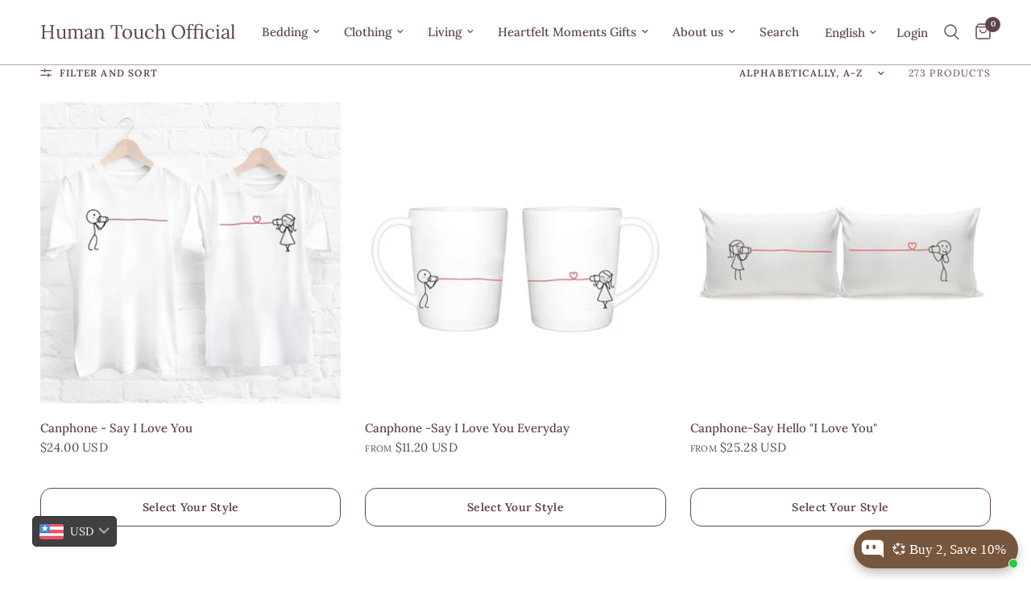

--- FILE ---
content_type: text/html; charset=utf-8
request_url: https://humantouchonline.com/collections/all?page=2
body_size: 74592
content:
<!doctype html><html class="no-js" lang="en" dir="ltr">
<head>
	<meta charset="utf-8">
	<meta http-equiv="X-UA-Compatible" content="IE=edge,chrome=1">
	<meta name="viewport" content="width=device-width, initial-scale=1, maximum-scale=5, viewport-fit=cover">
	<meta name="theme-color" content="#ffffff">
	<link rel="canonical" href="https://humantouchonline.com/collections/all?page=2">
	<link rel="preconnect" href="https://cdn.shopify.com" crossorigin>
	<link rel="preload" as="style" href="//humantouchonline.com/cdn/shop/t/38/assets/app.css?v=132666050126184008891765879368">



<link href="//humantouchonline.com/cdn/shop/t/38/assets/animations.min.js?v=125778792411641688251765879368" as="script" rel="preload">

<link href="//humantouchonline.com/cdn/shop/t/38/assets/header.js?v=53973329853117484881765879369" as="script" rel="preload">
<link href="//humantouchonline.com/cdn/shop/t/38/assets/vendor.min.js?v=57769212839167613861765879369" as="script" rel="preload">
<link href="//humantouchonline.com/cdn/shop/t/38/assets/app.js?v=39648928339787647271765879368" as="script" rel="preload">
<link href="//humantouchonline.com/cdn/shop/t/38/assets/slideshow.js?v=171587361390105924931765879369" as="script" rel="preload">

<script>
window.lazySizesConfig = window.lazySizesConfig || {};
window.lazySizesConfig.expand = 250;
window.lazySizesConfig.loadMode = 1;
window.lazySizesConfig.loadHidden = false;
</script>


	<link rel="icon" type="image/png" href="//humantouchonline.com/cdn/shop/files/32-32-human-touch.jpg?crop=center&height=32&v=1701496469&width=32">

	<title>
	Products – Page – Human Touch Official
	</title>

	
<link rel="preconnect" href="https://fonts.shopifycdn.com" crossorigin>

<meta property="og:site_name" content="Human Touch Official">
<meta property="og:url" content="https://humantouchonline.com/collections/all?page=2">
<meta property="og:title" content="Products">
<meta property="og:type" content="product.group">
<meta property="og:description" content="Discover heartfelt gifts and keepsakes that celebrate love, warmth, and togetherness.From romantic couple gifts and personalized anniversary keepsakes to matching gifts for lovers, find the perfect way to cherish every moment.Shop wedding &amp; engagement gifts and love-inspired décor, crafted to make memories last forever"><meta property="og:image" content="http://humantouchonline.com/cdn/shop/files/logo_1000_x_1000_de3f8b4b-c8b5-41f5-a44b-4c84a9d0a8c0.jpg?v=1701008842">
  <meta property="og:image:secure_url" content="https://humantouchonline.com/cdn/shop/files/logo_1000_x_1000_de3f8b4b-c8b5-41f5-a44b-4c84a9d0a8c0.jpg?v=1701008842">
  <meta property="og:image:width" content="1000">
  <meta property="og:image:height" content="1000"><meta name="twitter:card" content="summary_large_image">
<meta name="twitter:title" content="Products">
<meta name="twitter:description" content="Discover heartfelt gifts and keepsakes that celebrate love, warmth, and togetherness.From romantic couple gifts and personalized anniversary keepsakes to matching gifts for lovers, find the perfect way to cherish every moment.Shop wedding &amp; engagement gifts and love-inspired décor, crafted to make memories last forever">


	<link href="//humantouchonline.com/cdn/shop/t/38/assets/app.css?v=132666050126184008891765879368" rel="stylesheet" type="text/css" media="all" />

	<style data-shopify>
	@font-face {
  font-family: Lora;
  font-weight: 400;
  font-style: normal;
  font-display: swap;
  src: url("//humantouchonline.com/cdn/fonts/lora/lora_n4.9a60cb39eff3bfbc472bac5b3c5c4d7c878f0a8d.woff2") format("woff2"),
       url("//humantouchonline.com/cdn/fonts/lora/lora_n4.4d935d2630ceaf34d2e494106075f8d9f1257d25.woff") format("woff");
}

@font-face {
  font-family: Lora;
  font-weight: 500;
  font-style: normal;
  font-display: swap;
  src: url("//humantouchonline.com/cdn/fonts/lora/lora_n5.04efeb8e68ba4da62f0fd6abc2572b934a6148ba.woff2") format("woff2"),
       url("//humantouchonline.com/cdn/fonts/lora/lora_n5.e033d2f9dd010c91e161af150080aa55acb1b9f4.woff") format("woff");
}

@font-face {
  font-family: Lora;
  font-weight: 600;
  font-style: normal;
  font-display: swap;
  src: url("//humantouchonline.com/cdn/fonts/lora/lora_n6.3aa87f0c6eaa950e08df0d58173e7c15a64e7088.woff2") format("woff2"),
       url("//humantouchonline.com/cdn/fonts/lora/lora_n6.802008a8ae62702ea355fc39db9f73dde0bee416.woff") format("woff");
}

@font-face {
  font-family: Lora;
  font-weight: 400;
  font-style: italic;
  font-display: swap;
  src: url("//humantouchonline.com/cdn/fonts/lora/lora_i4.a5059b22bd0a7547da84d66d2f523d17d17325d3.woff2") format("woff2"),
       url("//humantouchonline.com/cdn/fonts/lora/lora_i4.cb2d2ab46128fa7f84060d5f92cf3f49dc8181bd.woff") format("woff");
}

@font-face {
  font-family: Lora;
  font-weight: 600;
  font-style: italic;
  font-display: swap;
  src: url("//humantouchonline.com/cdn/fonts/lora/lora_i6.045fd1dfebc46698ed5ae1777a7f041abaf5893f.woff2") format("woff2"),
       url("//humantouchonline.com/cdn/fonts/lora/lora_i6.dc9a8cad4135d04cc59992b2c00144c5257d0954.woff") format("woff");
}

h1,h2,h3,h4,h5,h6,
	.h1,.h2,.h3,.h4,.h5,.h6,
	.logolink.text-logo,
	.heading-font,
	.h1-xlarge,
	.h1-large,
	.customer-addresses .my-address .address-index {
		font-style: normal;
		font-weight: 400;
		font-family: Lora, serif;
	}
	body,
	.body-font,
	.thb-product-detail .product-title {
		font-style: normal;
		font-weight: 400;
		font-family: Lora, serif;
	}
	:root {
		--mobile-swipe-width: calc(90vw - 30px);
		--font-body-scale: 1.0;
		--font-body-line-height-scale: 1.0;
		--font-body-letter-spacing: 0.0em;
		--font-body-medium-weight: 500;
    --font-body-bold-weight: 600;
		--font-announcement-scale: 1.0;
		--font-heading-scale: 1.0;
		--font-heading-line-height-scale: 1.0;
		--font-heading-letter-spacing: 0.0em;
		--font-navigation-scale: 1.0;
		--navigation-item-spacing: 15px;
		--font-product-title-scale: 1.0;
		--font-product-title-line-height-scale: 1.0;
		--button-letter-spacing: 0.02em;
		--button-font-scale: 1.0;

		--bg-body: #ffffff;
		--bg-body-rgb: 255,255,255;
		--bg-body-darken: #f7f7f7;
		--payment-terms-background-color: #ffffff;
		--color-body: #5e454b;
		--color-body-rgb: 94,69,75;
		--color-accent: #5e454b;
		--color-accent-rgb: 94,69,75;
		--color-border: #b8a398;
		--color-form-border: #b8a398;
		--color-overlay-rgb: 0,0,0;

		--shopify-accelerated-checkout-button-block-size: 48px;
		--shopify-accelerated-checkout-inline-alignment: center;
		--shopify-accelerated-checkout-skeleton-animation-duration: 0.25s;

		--color-announcement-bar-text: #5e454b;
		--color-announcement-bar-bg: #5e454b;

		--color-header-bg: #ffffff;
		--color-header-bg-rgb: 255,255,255;
		--color-header-text: #5e454b;
		--color-header-text-rgb: 94,69,75;
		--color-header-links: #5e454b;
		--color-header-links-rgb: 94,69,75;
		--color-header-links-hover: #5e454b;
		--color-header-icons: #5e454b;
		--color-header-border: #b8a398;

		--solid-button-background: #5e454b;
		--solid-button-label: #ffffff;
		--outline-button-label: #5e454b;
		--button-border-radius: 14px;
		--shopify-accelerated-checkout-button-border-radius: 14px;

		--color-price: #5e454b;
		--color-price-discounted: #b89a9f;
		--color-star: #a88c82;
		--color-dots: #b89a9f;

		--color-inventory-instock: #b89a9f;
		--color-inventory-lowstock: #e1b07a;

		--section-spacing-mobile: 50px;
		--section-spacing-desktop: 90px;

		--color-badge-text: #ffffff;
		--color-badge-sold-out: #939393;
		--color-badge-sale: #151515;
		
		--color-badge-preorder: #666666;
		--badge-corner-radius: 13px;

		--color-footer-text: #5e454b;
		--color-footer-text-rgb: 94,69,75;
		--color-footer-link: #5e454b;
		--color-footer-link-hover: #5e454b;
		--color-footer-border: #5e454b;
		--color-footer-border-rgb: 94,69,75;
		--color-footer-bg: #fceee2;
	}



</style>


	<script>
		window.theme = window.theme || {};
		theme = {
			settings: {
				money_with_currency_format:"\u003cspan class=money\u003e\u003cspan class=\"notranslate ht-money\"\u003e{{amount}} ฿\u003c\/span\u003e\u003c\/span\u003e",
				cart_drawer:true,
				product_id: false,
			},
			routes: {
				root_url: '/',
				cart_url: '/cart',
				cart_add_url: '/cart/add',
				search_url: '/search',
				cart_change_url: '/cart/change',
				cart_update_url: '/cart/update',
				cart_clear_url: '/cart/clear',
				predictive_search_url: '/search/suggest',
			},
			variantStrings: {
        addToCart: `Make It Yours`,
        soldOut: `Sold out`,
        unavailable: `Unavailable`,
        preOrder: `Pre-order`,
      },
			strings: {
				requiresTerms: `You must agree with the terms and conditions of sales to check out`,
				shippingEstimatorNoResults: `Sorry, we do not ship to your address.`,
				shippingEstimatorOneResult: `There is one shipping rate for your address:`,
				shippingEstimatorMultipleResults: `There are several shipping rates for your address:`,
				shippingEstimatorError: `One or more error occurred while retrieving shipping rates:`
			}
		};
	</script>
	<script>window.performance && window.performance.mark && window.performance.mark('shopify.content_for_header.start');</script><meta name="google-site-verification" content="rR-5UpPUarKHFs42DJNF6KcaQCcU9uUboZT8hMrD_aI">
<meta id="shopify-digital-wallet" name="shopify-digital-wallet" content="/59916812381/digital_wallets/dialog">
<meta name="shopify-checkout-api-token" content="505dbbe526560e0672076fe6a06218b5">
<meta id="in-context-paypal-metadata" data-shop-id="59916812381" data-venmo-supported="false" data-environment="production" data-locale="en_US" data-paypal-v4="true" data-currency="THB">
<link rel="alternate" type="application/atom+xml" title="Feed" href="/collections/all.atom" />
<link rel="prev" href="/collections/all?page=1">
<link rel="next" href="/collections/all?page=3">
<link rel="alternate" hreflang="x-default" href="https://humantouchonline.com/collections/all?page=2">
<link rel="alternate" hreflang="en" href="https://humantouchonline.com/collections/all?page=2">
<link rel="alternate" hreflang="de" href="https://humantouchonline.com/de/collections/all?page=2">
<link rel="alternate" hreflang="th" href="https://humantouchonline.com/th/collections/all?page=2">
<link rel="alternate" hreflang="zh-Hant" href="https://humantouchonline.com/zh/collections/all?page=2">
<link rel="alternate" hreflang="zh-Hant-AE" href="https://humantouchonline.com/zh/collections/all?page=2">
<link rel="alternate" hreflang="zh-Hant-AR" href="https://humantouchonline.com/zh/collections/all?page=2">
<link rel="alternate" hreflang="zh-Hant-AT" href="https://humantouchonline.com/zh/collections/all?page=2">
<link rel="alternate" hreflang="zh-Hant-AU" href="https://humantouchonline.com/zh/collections/all?page=2">
<link rel="alternate" hreflang="zh-Hant-BE" href="https://humantouchonline.com/zh/collections/all?page=2">
<link rel="alternate" hreflang="zh-Hant-BH" href="https://humantouchonline.com/zh/collections/all?page=2">
<link rel="alternate" hreflang="zh-Hant-BN" href="https://humantouchonline.com/zh/collections/all?page=2">
<link rel="alternate" hreflang="zh-Hant-BR" href="https://humantouchonline.com/zh/collections/all?page=2">
<link rel="alternate" hreflang="zh-Hant-CA" href="https://humantouchonline.com/zh/collections/all?page=2">
<link rel="alternate" hreflang="zh-Hant-CH" href="https://humantouchonline.com/zh/collections/all?page=2">
<link rel="alternate" hreflang="zh-Hant-CL" href="https://humantouchonline.com/zh/collections/all?page=2">
<link rel="alternate" hreflang="zh-Hant-CN" href="https://humantouchonline.com/zh/collections/all?page=2">
<link rel="alternate" hreflang="zh-Hant-CZ" href="https://humantouchonline.com/zh/collections/all?page=2">
<link rel="alternate" hreflang="zh-Hant-DE" href="https://humantouchonline.com/zh/collections/all?page=2">
<link rel="alternate" hreflang="zh-Hant-DK" href="https://humantouchonline.com/zh/collections/all?page=2">
<link rel="alternate" hreflang="zh-Hant-DZ" href="https://humantouchonline.com/zh/collections/all?page=2">
<link rel="alternate" hreflang="zh-Hant-EG" href="https://humantouchonline.com/zh/collections/all?page=2">
<link rel="alternate" hreflang="zh-Hant-ES" href="https://humantouchonline.com/zh/collections/all?page=2">
<link rel="alternate" hreflang="zh-Hant-FI" href="https://humantouchonline.com/zh/collections/all?page=2">
<link rel="alternate" hreflang="zh-Hant-FR" href="https://humantouchonline.com/zh/collections/all?page=2">
<link rel="alternate" hreflang="zh-Hant-GB" href="https://humantouchonline.com/zh/collections/all?page=2">
<link rel="alternate" hreflang="zh-Hant-GI" href="https://humantouchonline.com/zh/collections/all?page=2">
<link rel="alternate" hreflang="zh-Hant-GL" href="https://humantouchonline.com/zh/collections/all?page=2">
<link rel="alternate" hreflang="zh-Hant-GR" href="https://humantouchonline.com/zh/collections/all?page=2">
<link rel="alternate" hreflang="zh-Hant-HK" href="https://humantouchonline.com/zh/collections/all?page=2">
<link rel="alternate" hreflang="zh-Hant-ID" href="https://humantouchonline.com/zh/collections/all?page=2">
<link rel="alternate" hreflang="zh-Hant-IE" href="https://humantouchonline.com/zh/collections/all?page=2">
<link rel="alternate" hreflang="zh-Hant-IL" href="https://humantouchonline.com/zh/collections/all?page=2">
<link rel="alternate" hreflang="zh-Hant-IN" href="https://humantouchonline.com/zh/collections/all?page=2">
<link rel="alternate" hreflang="zh-Hant-IS" href="https://humantouchonline.com/zh/collections/all?page=2">
<link rel="alternate" hreflang="zh-Hant-IT" href="https://humantouchonline.com/zh/collections/all?page=2">
<link rel="alternate" hreflang="zh-Hant-JP" href="https://humantouchonline.com/zh/collections/all?page=2">
<link rel="alternate" hreflang="zh-Hant-KH" href="https://humantouchonline.com/zh/collections/all?page=2">
<link rel="alternate" hreflang="zh-Hant-KR" href="https://humantouchonline.com/zh/collections/all?page=2">
<link rel="alternate" hreflang="zh-Hant-KW" href="https://humantouchonline.com/zh/collections/all?page=2">
<link rel="alternate" hreflang="zh-Hant-LA" href="https://humantouchonline.com/zh/collections/all?page=2">
<link rel="alternate" hreflang="zh-Hant-LI" href="https://humantouchonline.com/zh/collections/all?page=2">
<link rel="alternate" hreflang="zh-Hant-LU" href="https://humantouchonline.com/zh/collections/all?page=2">
<link rel="alternate" hreflang="zh-Hant-MA" href="https://humantouchonline.com/zh/collections/all?page=2">
<link rel="alternate" hreflang="zh-Hant-MC" href="https://humantouchonline.com/zh/collections/all?page=2">
<link rel="alternate" hreflang="zh-Hant-ME" href="https://humantouchonline.com/zh/collections/all?page=2">
<link rel="alternate" hreflang="zh-Hant-MM" href="https://humantouchonline.com/zh/collections/all?page=2">
<link rel="alternate" hreflang="zh-Hant-MO" href="https://humantouchonline.com/zh/collections/all?page=2">
<link rel="alternate" hreflang="zh-Hant-MT" href="https://humantouchonline.com/zh/collections/all?page=2">
<link rel="alternate" hreflang="zh-Hant-MX" href="https://humantouchonline.com/zh/collections/all?page=2">
<link rel="alternate" hreflang="zh-Hant-MY" href="https://humantouchonline.com/zh/collections/all?page=2">
<link rel="alternate" hreflang="zh-Hant-NL" href="https://humantouchonline.com/zh/collections/all?page=2">
<link rel="alternate" hreflang="zh-Hant-NO" href="https://humantouchonline.com/zh/collections/all?page=2">
<link rel="alternate" hreflang="zh-Hant-NZ" href="https://humantouchonline.com/zh/collections/all?page=2">
<link rel="alternate" hreflang="zh-Hant-OM" href="https://humantouchonline.com/zh/collections/all?page=2">
<link rel="alternate" hreflang="zh-Hant-PH" href="https://humantouchonline.com/zh/collections/all?page=2">
<link rel="alternate" hreflang="zh-Hant-PL" href="https://humantouchonline.com/zh/collections/all?page=2">
<link rel="alternate" hreflang="zh-Hant-PT" href="https://humantouchonline.com/zh/collections/all?page=2">
<link rel="alternate" hreflang="zh-Hant-QA" href="https://humantouchonline.com/zh/collections/all?page=2">
<link rel="alternate" hreflang="zh-Hant-RU" href="https://humantouchonline.com/zh/collections/all?page=2">
<link rel="alternate" hreflang="zh-Hant-SA" href="https://humantouchonline.com/zh/collections/all?page=2">
<link rel="alternate" hreflang="zh-Hant-SE" href="https://humantouchonline.com/zh/collections/all?page=2">
<link rel="alternate" hreflang="zh-Hant-SG" href="https://humantouchonline.com/zh/collections/all?page=2">
<link rel="alternate" hreflang="zh-Hant-TH" href="https://humantouchonline.com/zh/collections/all?page=2">
<link rel="alternate" hreflang="zh-Hant-TR" href="https://humantouchonline.com/zh/collections/all?page=2">
<link rel="alternate" hreflang="zh-Hant-TW" href="https://humantouchonline.com/zh/collections/all?page=2">
<link rel="alternate" hreflang="zh-Hant-US" href="https://humantouchonline.com/zh/collections/all?page=2">
<link rel="alternate" hreflang="zh-Hant-VA" href="https://humantouchonline.com/zh/collections/all?page=2">
<link rel="alternate" hreflang="zh-Hant-VN" href="https://humantouchonline.com/zh/collections/all?page=2">
<link rel="alternate" hreflang="zh-Hant-ZA" href="https://humantouchonline.com/zh/collections/all?page=2">
<script async="async" src="/checkouts/internal/preloads.js?locale=en-TH"></script>
<script id="shopify-features" type="application/json">{"accessToken":"505dbbe526560e0672076fe6a06218b5","betas":["rich-media-storefront-analytics"],"domain":"humantouchonline.com","predictiveSearch":true,"shopId":59916812381,"locale":"en"}</script>
<script>var Shopify = Shopify || {};
Shopify.shop = "humantouchonline.myshopify.com";
Shopify.locale = "en";
Shopify.currency = {"active":"THB","rate":"1.0"};
Shopify.country = "TH";
Shopify.theme = {"name":"Updated 16.12.25","id":146461818973,"schema_name":"Reformation","schema_version":"9.2.0","theme_store_id":1762,"role":"main"};
Shopify.theme.handle = "null";
Shopify.theme.style = {"id":null,"handle":null};
Shopify.cdnHost = "humantouchonline.com/cdn";
Shopify.routes = Shopify.routes || {};
Shopify.routes.root = "/";</script>
<script type="module">!function(o){(o.Shopify=o.Shopify||{}).modules=!0}(window);</script>
<script>!function(o){function n(){var o=[];function n(){o.push(Array.prototype.slice.apply(arguments))}return n.q=o,n}var t=o.Shopify=o.Shopify||{};t.loadFeatures=n(),t.autoloadFeatures=n()}(window);</script>
<script id="shop-js-analytics" type="application/json">{"pageType":"collection"}</script>
<script defer="defer" async type="module" src="//humantouchonline.com/cdn/shopifycloud/shop-js/modules/v2/client.init-shop-cart-sync_BdyHc3Nr.en.esm.js"></script>
<script defer="defer" async type="module" src="//humantouchonline.com/cdn/shopifycloud/shop-js/modules/v2/chunk.common_Daul8nwZ.esm.js"></script>
<script type="module">
  await import("//humantouchonline.com/cdn/shopifycloud/shop-js/modules/v2/client.init-shop-cart-sync_BdyHc3Nr.en.esm.js");
await import("//humantouchonline.com/cdn/shopifycloud/shop-js/modules/v2/chunk.common_Daul8nwZ.esm.js");

  window.Shopify.SignInWithShop?.initShopCartSync?.({"fedCMEnabled":true,"windoidEnabled":true});

</script>
<script>(function() {
  var isLoaded = false;
  function asyncLoad() {
    if (isLoaded) return;
    isLoaded = true;
    var urls = ["\/\/cdn.shopify.com\/proxy\/a3d2a01602a3d9f1c1e21dfb4404fc873811ed386af74f3d9fb83c4ddf64a83f\/api.goaffpro.com\/loader.js?shop=humantouchonline.myshopify.com\u0026sp-cache-control=cHVibGljLCBtYXgtYWdlPTkwMA"];
    for (var i = 0; i < urls.length; i++) {
      var s = document.createElement('script');
      s.type = 'text/javascript';
      s.async = true;
      s.src = urls[i];
      var x = document.getElementsByTagName('script')[0];
      x.parentNode.insertBefore(s, x);
    }
  };
  if(window.attachEvent) {
    window.attachEvent('onload', asyncLoad);
  } else {
    window.addEventListener('load', asyncLoad, false);
  }
})();</script>
<script id="__st">var __st={"a":59916812381,"offset":25200,"reqid":"0fb128ab-f6e1-4a8e-8c76-36cd5df5f9c3-1768960117","pageurl":"humantouchonline.com\/collections\/all?page=2","u":"8ba3c5e2ffc6","p":"collection"};</script>
<script>window.ShopifyPaypalV4VisibilityTracking = true;</script>
<script id="captcha-bootstrap">!function(){'use strict';const t='contact',e='account',n='new_comment',o=[[t,t],['blogs',n],['comments',n],[t,'customer']],c=[[e,'customer_login'],[e,'guest_login'],[e,'recover_customer_password'],[e,'create_customer']],r=t=>t.map((([t,e])=>`form[action*='/${t}']:not([data-nocaptcha='true']) input[name='form_type'][value='${e}']`)).join(','),a=t=>()=>t?[...document.querySelectorAll(t)].map((t=>t.form)):[];function s(){const t=[...o],e=r(t);return a(e)}const i='password',u='form_key',d=['recaptcha-v3-token','g-recaptcha-response','h-captcha-response',i],f=()=>{try{return window.sessionStorage}catch{return}},m='__shopify_v',_=t=>t.elements[u];function p(t,e,n=!1){try{const o=window.sessionStorage,c=JSON.parse(o.getItem(e)),{data:r}=function(t){const{data:e,action:n}=t;return t[m]||n?{data:e,action:n}:{data:t,action:n}}(c);for(const[e,n]of Object.entries(r))t.elements[e]&&(t.elements[e].value=n);n&&o.removeItem(e)}catch(o){console.error('form repopulation failed',{error:o})}}const l='form_type',E='cptcha';function T(t){t.dataset[E]=!0}const w=window,h=w.document,L='Shopify',v='ce_forms',y='captcha';let A=!1;((t,e)=>{const n=(g='f06e6c50-85a8-45c8-87d0-21a2b65856fe',I='https://cdn.shopify.com/shopifycloud/storefront-forms-hcaptcha/ce_storefront_forms_captcha_hcaptcha.v1.5.2.iife.js',D={infoText:'Protected by hCaptcha',privacyText:'Privacy',termsText:'Terms'},(t,e,n)=>{const o=w[L][v],c=o.bindForm;if(c)return c(t,g,e,D).then(n);var r;o.q.push([[t,g,e,D],n]),r=I,A||(h.body.append(Object.assign(h.createElement('script'),{id:'captcha-provider',async:!0,src:r})),A=!0)});var g,I,D;w[L]=w[L]||{},w[L][v]=w[L][v]||{},w[L][v].q=[],w[L][y]=w[L][y]||{},w[L][y].protect=function(t,e){n(t,void 0,e),T(t)},Object.freeze(w[L][y]),function(t,e,n,w,h,L){const[v,y,A,g]=function(t,e,n){const i=e?o:[],u=t?c:[],d=[...i,...u],f=r(d),m=r(i),_=r(d.filter((([t,e])=>n.includes(e))));return[a(f),a(m),a(_),s()]}(w,h,L),I=t=>{const e=t.target;return e instanceof HTMLFormElement?e:e&&e.form},D=t=>v().includes(t);t.addEventListener('submit',(t=>{const e=I(t);if(!e)return;const n=D(e)&&!e.dataset.hcaptchaBound&&!e.dataset.recaptchaBound,o=_(e),c=g().includes(e)&&(!o||!o.value);(n||c)&&t.preventDefault(),c&&!n&&(function(t){try{if(!f())return;!function(t){const e=f();if(!e)return;const n=_(t);if(!n)return;const o=n.value;o&&e.removeItem(o)}(t);const e=Array.from(Array(32),(()=>Math.random().toString(36)[2])).join('');!function(t,e){_(t)||t.append(Object.assign(document.createElement('input'),{type:'hidden',name:u})),t.elements[u].value=e}(t,e),function(t,e){const n=f();if(!n)return;const o=[...t.querySelectorAll(`input[type='${i}']`)].map((({name:t})=>t)),c=[...d,...o],r={};for(const[a,s]of new FormData(t).entries())c.includes(a)||(r[a]=s);n.setItem(e,JSON.stringify({[m]:1,action:t.action,data:r}))}(t,e)}catch(e){console.error('failed to persist form',e)}}(e),e.submit())}));const S=(t,e)=>{t&&!t.dataset[E]&&(n(t,e.some((e=>e===t))),T(t))};for(const o of['focusin','change'])t.addEventListener(o,(t=>{const e=I(t);D(e)&&S(e,y())}));const B=e.get('form_key'),M=e.get(l),P=B&&M;t.addEventListener('DOMContentLoaded',(()=>{const t=y();if(P)for(const e of t)e.elements[l].value===M&&p(e,B);[...new Set([...A(),...v().filter((t=>'true'===t.dataset.shopifyCaptcha))])].forEach((e=>S(e,t)))}))}(h,new URLSearchParams(w.location.search),n,t,e,['guest_login'])})(!1,!0)}();</script>
<script integrity="sha256-4kQ18oKyAcykRKYeNunJcIwy7WH5gtpwJnB7kiuLZ1E=" data-source-attribution="shopify.loadfeatures" defer="defer" src="//humantouchonline.com/cdn/shopifycloud/storefront/assets/storefront/load_feature-a0a9edcb.js" crossorigin="anonymous"></script>
<script data-source-attribution="shopify.dynamic_checkout.dynamic.init">var Shopify=Shopify||{};Shopify.PaymentButton=Shopify.PaymentButton||{isStorefrontPortableWallets:!0,init:function(){window.Shopify.PaymentButton.init=function(){};var t=document.createElement("script");t.src="https://humantouchonline.com/cdn/shopifycloud/portable-wallets/latest/portable-wallets.en.js",t.type="module",document.head.appendChild(t)}};
</script>
<script data-source-attribution="shopify.dynamic_checkout.buyer_consent">
  function portableWalletsHideBuyerConsent(e){var t=document.getElementById("shopify-buyer-consent"),n=document.getElementById("shopify-subscription-policy-button");t&&n&&(t.classList.add("hidden"),t.setAttribute("aria-hidden","true"),n.removeEventListener("click",e))}function portableWalletsShowBuyerConsent(e){var t=document.getElementById("shopify-buyer-consent"),n=document.getElementById("shopify-subscription-policy-button");t&&n&&(t.classList.remove("hidden"),t.removeAttribute("aria-hidden"),n.addEventListener("click",e))}window.Shopify?.PaymentButton&&(window.Shopify.PaymentButton.hideBuyerConsent=portableWalletsHideBuyerConsent,window.Shopify.PaymentButton.showBuyerConsent=portableWalletsShowBuyerConsent);
</script>
<script data-source-attribution="shopify.dynamic_checkout.cart.bootstrap">document.addEventListener("DOMContentLoaded",(function(){function t(){return document.querySelector("shopify-accelerated-checkout-cart, shopify-accelerated-checkout")}if(t())Shopify.PaymentButton.init();else{new MutationObserver((function(e,n){t()&&(Shopify.PaymentButton.init(),n.disconnect())})).observe(document.body,{childList:!0,subtree:!0})}}));
</script>
<script id='scb4127' type='text/javascript' async='' src='https://humantouchonline.com/cdn/shopifycloud/privacy-banner/storefront-banner.js'></script><link id="shopify-accelerated-checkout-styles" rel="stylesheet" media="screen" href="https://humantouchonline.com/cdn/shopifycloud/portable-wallets/latest/accelerated-checkout-backwards-compat.css" crossorigin="anonymous">
<style id="shopify-accelerated-checkout-cart">
        #shopify-buyer-consent {
  margin-top: 1em;
  display: inline-block;
  width: 100%;
}

#shopify-buyer-consent.hidden {
  display: none;
}

#shopify-subscription-policy-button {
  background: none;
  border: none;
  padding: 0;
  text-decoration: underline;
  font-size: inherit;
  cursor: pointer;
}

#shopify-subscription-policy-button::before {
  box-shadow: none;
}

      </style>

<script>window.performance && window.performance.mark && window.performance.mark('shopify.content_for_header.end');</script> <!-- Header hook for plugins -->

	<script>document.documentElement.className = document.documentElement.className.replace('no-js', 'js');</script>
	
<link rel="dns-prefetch" href="https://review.wsy400.com/">



<!-- BEGIN app block: shopify://apps/bucks/blocks/app-embed/4f0a9b06-9da4-4a49-b378-2de9d23a3af3 -->
<script>
  window.bucksCC = window.bucksCC || {};
  window.bucksCC.metaConfig = {};
  window.bucksCC.reConvert = function() {};
  "function" != typeof Object.assign && (Object.assign = function(n) {
    if (null == n) 
      throw new TypeError("Cannot convert undefined or null to object");
    



    for (var r = Object(n), t = 1; t < arguments.length; t++) {
      var e = arguments[t];
      if (null != e) 
        for (var o in e) 
          e.hasOwnProperty(o) && (r[o] = e[o])
    }
    return r
  });

const bucks_validateJson = json => {
    let checkedJson;
    try {
        checkedJson = JSON.parse(json);
    } catch (error) { }
    return checkedJson;
};

  const bucks_encodedData = "[base64]";

  const bucks_myshopifyDomain = "humantouchonline.com";

  const decodedURI = atob(bucks_encodedData);
  const bucks_decodedString = decodeURIComponent(decodedURI);


  const bucks_parsedData = bucks_validateJson(bucks_decodedString) || {};
  Object.assign(window.bucksCC.metaConfig, {

    ... bucks_parsedData,
    money_format: "\u003cspan class=money\u003e\u003cspan class=\"notranslate ht-money\"\u003e{{amount}} ฿\u003c\/span\u003e\u003c\/span\u003e",
    money_with_currency_format: "\u003cspan class=money\u003e\u003cspan class=\"notranslate ht-money\"\u003e{{amount}} ฿ THB\u003c\/span\u003e\u003c\/span\u003e",
    userCurrency: "THB"

  });
  window.bucksCC.reConvert = function() {};
  window.bucksCC.themeAppExtension = true;
  window.bucksCC.metaConfig.multiCurrencies = [];
  window.bucksCC.localization = {};
  
  

  window.bucksCC.localization.availableCountries = ["DZ","AR","AU","AT","BH","BE","BR","BN","KH","CA","CL","CN","CZ","DK","EG","FI","FR","DE","GI","GR","GL","HK","IS","IN","ID","IE","IL","IT","JP","KW","LA","LI","LU","MO","MY","MT","MX","MC","ME","MA","MM","NL","NZ","NO","OM","PH","PL","PT","QA","RU","SA","SG","ZA","KR","ES","SE","CH","TW","TH","TR","AE","GB","US","VA","VN"];
  window.bucksCC.localization.availableLanguages = ["en","de","th","zh-TW"];

  
  window.bucksCC.metaConfig.multiCurrencies = "THB".split(',') || '';
  window.bucksCC.metaConfig.cartCurrency = "THB" || '';

  if ((((window || {}).bucksCC || {}).metaConfig || {}).instantLoader) {
    self.fetch || (self.fetch = function(e, n) {
      return n = n || {},
      new Promise(function(t, s) {
        var r = new XMLHttpRequest,
          o = [],
          u = [],
          i = {},
          a = function() {
            return {
              ok: 2 == (r.status / 100 | 0),
              statusText: r.statusText,
              status: r.status,
              url: r.responseURL,
              text: function() {
                return Promise.resolve(r.responseText)
              },
              json: function() {
                return Promise.resolve(JSON.parse(r.responseText))
              },
              blob: function() {
                return Promise.resolve(new Blob([r.response]))
              },
              clone: a,
              headers: {
                keys: function() {
                  return o
                },
                entries: function() {
                  return u
                },
                get: function(e) {
                  return i[e.toLowerCase()]
                },
                has: function(e) {
                  return e.toLowerCase() in i
                }
              }
            }
          };
        for (var c in r.open(n.method || "get", e, !0), r.onload = function() {
          r.getAllResponseHeaders().replace(/^(.*?):[^S\n]*([sS]*?)$/gm, function(e, n, t) {
            o.push(n = n.toLowerCase()),
            u.push([n, t]),
            i[n] = i[n]
              ? i[n] + "," + t
              : t
          }),
          t(a())
        },
        r.onerror = s,
        r.withCredentials = "include" == n.credentials,
        n.headers) 
          r.setRequestHeader(c, n.headers[c]);
        r.send(n.body || null)
      })
    });
    !function() {
      function t(t) {
        const e = document.createElement("style");
        e.innerText = t,
        document.head.appendChild(e)
      }
      function e(t) {
        const e = document.createElement("script");
        e.type = "text/javascript",
        e.text = t,
        document.head.appendChild(e),
        console.log("%cBUCKSCC: Instant Loader Activated ⚡️", "background: #1c64f6; color: #fff; font-size: 12px; font-weight:bold; padding: 5px 10px; border-radius: 3px")
      }
      let n = sessionStorage.getItem("bucksccHash");
      (
        n = n
          ? JSON.parse(n)
          : null
      )
        ? e(n)
        : fetch(`https://${bucks_myshopifyDomain}/apps/buckscc/sdk.min.js`, {mode: "no-cors"}).then(function(t) {
          return t.text()
        }).then(function(t) {
          if ((t || "").length > 100) {
            const o = JSON.stringify(t);
            sessionStorage.setItem("bucksccHash", o),
            n = t,
            e(t)
          }
        })
    }();
  }

  const themeAppExLoadEvent = new Event("BUCKSCC_THEME-APP-EXTENSION_LOADED", { bubbles: true, cancelable: false });

  // Dispatch the custom event on the window
  window.dispatchEvent(themeAppExLoadEvent);

</script><!-- END app block --><!-- BEGIN app block: shopify://apps/judge-me-reviews/blocks/judgeme_core/61ccd3b1-a9f2-4160-9fe9-4fec8413e5d8 --><!-- Start of Judge.me Core -->






<link rel="dns-prefetch" href="https://cdnwidget.judge.me">
<link rel="dns-prefetch" href="https://cdn.judge.me">
<link rel="dns-prefetch" href="https://cdn1.judge.me">
<link rel="dns-prefetch" href="https://api.judge.me">

<script data-cfasync='false' class='jdgm-settings-script'>window.jdgmSettings={"pagination":5,"disable_web_reviews":false,"badge_no_review_text":"No reviews","badge_n_reviews_text":"{{ n }} review/reviews","badge_star_color":"#841010","hide_badge_preview_if_no_reviews":true,"badge_hide_text":false,"enforce_center_preview_badge":false,"widget_title":"Customer Reviews","widget_open_form_text":"Write a review","widget_close_form_text":"Cancel review","widget_refresh_page_text":"Refresh page","widget_summary_text":"Based on {{ number_of_reviews }} review/reviews","widget_no_review_text":"Be the first to write a review","widget_name_field_text":"Display name","widget_verified_name_field_text":"Verified Name (public)","widget_name_placeholder_text":"Display name","widget_required_field_error_text":"This field is required.","widget_email_field_text":"Email address","widget_verified_email_field_text":"Verified Email (private, can not be edited)","widget_email_placeholder_text":"Your email address","widget_email_field_error_text":"Please enter a valid email address.","widget_rating_field_text":"Rating","widget_review_title_field_text":"Review Title","widget_review_title_placeholder_text":"Give your review a title","widget_review_body_field_text":"Review content","widget_review_body_placeholder_text":"Start writing here...","widget_pictures_field_text":"Picture/Video (optional)","widget_submit_review_text":"Submit Review","widget_submit_verified_review_text":"Submit Verified Review","widget_submit_success_msg_with_auto_publish":"Thank you! Please refresh the page in a few moments to see your review. You can remove or edit your review by logging into \u003ca href='https://judge.me/login' target='_blank' rel='nofollow noopener'\u003eJudge.me\u003c/a\u003e","widget_submit_success_msg_no_auto_publish":"Thank you! Your review will be published as soon as it is approved by the shop admin. You can remove or edit your review by logging into \u003ca href='https://judge.me/login' target='_blank' rel='nofollow noopener'\u003eJudge.me\u003c/a\u003e","widget_show_default_reviews_out_of_total_text":"Showing {{ n_reviews_shown }} out of {{ n_reviews }} reviews.","widget_show_all_link_text":"Show all","widget_show_less_link_text":"Show less","widget_author_said_text":"{{ reviewer_name }} said:","widget_days_text":"{{ n }} days ago","widget_weeks_text":"{{ n }} week/weeks ago","widget_months_text":"{{ n }} month/months ago","widget_years_text":"{{ n }} year/years ago","widget_yesterday_text":"Yesterday","widget_today_text":"Today","widget_replied_text":"\u003e\u003e {{ shop_name }} replied:","widget_read_more_text":"Read more","widget_reviewer_name_as_initial":"","widget_rating_filter_color":"#fbcd0a","widget_rating_filter_see_all_text":"See all reviews","widget_sorting_most_recent_text":"Most Recent","widget_sorting_highest_rating_text":"Highest Rating","widget_sorting_lowest_rating_text":"Lowest Rating","widget_sorting_with_pictures_text":"Only Pictures","widget_sorting_most_helpful_text":"Most Helpful","widget_open_question_form_text":"Ask a question","widget_reviews_subtab_text":"Reviews","widget_questions_subtab_text":"Questions","widget_question_label_text":"Question","widget_answer_label_text":"Answer","widget_question_placeholder_text":"Write your question here","widget_submit_question_text":"Submit Question","widget_question_submit_success_text":"Thank you for your question! We will notify you once it gets answered.","widget_star_color":"#841010","verified_badge_text":"Verified","verified_badge_bg_color":"","verified_badge_text_color":"","verified_badge_placement":"left-of-reviewer-name","widget_review_max_height":"","widget_hide_border":false,"widget_social_share":false,"widget_thumb":false,"widget_review_location_show":false,"widget_location_format":"","all_reviews_include_out_of_store_products":true,"all_reviews_out_of_store_text":"(out of store)","all_reviews_pagination":100,"all_reviews_product_name_prefix_text":"about","enable_review_pictures":true,"enable_question_anwser":false,"widget_theme":"default","review_date_format":"mm/dd/yyyy","default_sort_method":"most-recent","widget_product_reviews_subtab_text":"Product Reviews","widget_shop_reviews_subtab_text":"Shop Reviews","widget_other_products_reviews_text":"Reviews for other products","widget_store_reviews_subtab_text":"Store reviews","widget_no_store_reviews_text":"This store hasn't received any reviews yet","widget_web_restriction_product_reviews_text":"This product hasn't received any reviews yet","widget_no_items_text":"No items found","widget_show_more_text":"Show more","widget_write_a_store_review_text":"Write a Store Review","widget_other_languages_heading":"Reviews in Other Languages","widget_translate_review_text":"Translate review to {{ language }}","widget_translating_review_text":"Translating...","widget_show_original_translation_text":"Show original ({{ language }})","widget_translate_review_failed_text":"Review couldn't be translated.","widget_translate_review_retry_text":"Retry","widget_translate_review_try_again_later_text":"Try again later","show_product_url_for_grouped_product":false,"widget_sorting_pictures_first_text":"Pictures First","show_pictures_on_all_rev_page_mobile":false,"show_pictures_on_all_rev_page_desktop":false,"floating_tab_hide_mobile_install_preference":false,"floating_tab_button_name":"★ Reviews","floating_tab_title":"Let customers speak for us","floating_tab_button_color":"","floating_tab_button_background_color":"","floating_tab_url":"","floating_tab_url_enabled":false,"floating_tab_tab_style":"text","all_reviews_text_badge_text":"Customers rate us {{ shop.metafields.judgeme.all_reviews_rating | round: 1 }}/5 based on {{ shop.metafields.judgeme.all_reviews_count }} reviews.","all_reviews_text_badge_text_branded_style":"{{ shop.metafields.judgeme.all_reviews_rating | round: 1 }} out of 5 stars based on {{ shop.metafields.judgeme.all_reviews_count }} reviews","is_all_reviews_text_badge_a_link":false,"show_stars_for_all_reviews_text_badge":false,"all_reviews_text_badge_url":"","all_reviews_text_style":"branded","all_reviews_text_color_style":"judgeme_brand_color","all_reviews_text_color":"#108474","all_reviews_text_show_jm_brand":true,"featured_carousel_show_header":true,"featured_carousel_title":"Let customers speak for us","testimonials_carousel_title":"Customers are saying","videos_carousel_title":"Real customer stories","cards_carousel_title":"Customers are saying","featured_carousel_count_text":"from {{ n }} reviews","featured_carousel_add_link_to_all_reviews_page":false,"featured_carousel_url":"","featured_carousel_show_images":true,"featured_carousel_autoslide_interval":5,"featured_carousel_arrows_on_the_sides":false,"featured_carousel_height":250,"featured_carousel_width":80,"featured_carousel_image_size":0,"featured_carousel_image_height":250,"featured_carousel_arrow_color":"#eeeeee","verified_count_badge_style":"branded","verified_count_badge_orientation":"horizontal","verified_count_badge_color_style":"judgeme_brand_color","verified_count_badge_color":"#108474","is_verified_count_badge_a_link":false,"verified_count_badge_url":"","verified_count_badge_show_jm_brand":true,"widget_rating_preset_default":5,"widget_first_sub_tab":"product-reviews","widget_show_histogram":true,"widget_histogram_use_custom_color":false,"widget_pagination_use_custom_color":false,"widget_star_use_custom_color":false,"widget_verified_badge_use_custom_color":false,"widget_write_review_use_custom_color":false,"picture_reminder_submit_button":"Upload Pictures","enable_review_videos":false,"mute_video_by_default":false,"widget_sorting_videos_first_text":"Videos First","widget_review_pending_text":"Pending","featured_carousel_items_for_large_screen":3,"social_share_options_order":"Facebook,Twitter","remove_microdata_snippet":false,"disable_json_ld":false,"enable_json_ld_products":false,"preview_badge_show_question_text":false,"preview_badge_no_question_text":"No questions","preview_badge_n_question_text":"{{ number_of_questions }} question/questions","qa_badge_show_icon":false,"qa_badge_position":"same-row","remove_judgeme_branding":false,"widget_add_search_bar":false,"widget_search_bar_placeholder":"Search","widget_sorting_verified_only_text":"Verified only","featured_carousel_theme":"default","featured_carousel_show_rating":true,"featured_carousel_show_title":true,"featured_carousel_show_body":true,"featured_carousel_show_date":false,"featured_carousel_show_reviewer":true,"featured_carousel_show_product":false,"featured_carousel_header_background_color":"#108474","featured_carousel_header_text_color":"#ffffff","featured_carousel_name_product_separator":"reviewed","featured_carousel_full_star_background":"#108474","featured_carousel_empty_star_background":"#dadada","featured_carousel_vertical_theme_background":"#f9fafb","featured_carousel_verified_badge_enable":true,"featured_carousel_verified_badge_color":"#108474","featured_carousel_border_style":"round","featured_carousel_review_line_length_limit":3,"featured_carousel_more_reviews_button_text":"Read more reviews","featured_carousel_view_product_button_text":"View product","all_reviews_page_load_reviews_on":"scroll","all_reviews_page_load_more_text":"Load More Reviews","disable_fb_tab_reviews":false,"enable_ajax_cdn_cache":false,"widget_advanced_speed_features":5,"widget_public_name_text":"displayed publicly like","default_reviewer_name":"John Smith","default_reviewer_name_has_non_latin":true,"widget_reviewer_anonymous":"Anonymous","medals_widget_title":"Judge.me Review Medals","medals_widget_background_color":"#f9fafb","medals_widget_position":"footer_all_pages","medals_widget_border_color":"#f9fafb","medals_widget_verified_text_position":"left","medals_widget_use_monochromatic_version":false,"medals_widget_elements_color":"#108474","show_reviewer_avatar":true,"widget_invalid_yt_video_url_error_text":"Not a YouTube video URL","widget_max_length_field_error_text":"Please enter no more than {0} characters.","widget_show_country_flag":false,"widget_show_collected_via_shop_app":true,"widget_verified_by_shop_badge_style":"light","widget_verified_by_shop_text":"Verified by Shop","widget_show_photo_gallery":true,"widget_load_with_code_splitting":true,"widget_ugc_install_preference":false,"widget_ugc_title":"Made by us, Shared by you","widget_ugc_subtitle":"Tag us to see your picture featured in our page","widget_ugc_arrows_color":"#ffffff","widget_ugc_primary_button_text":"Buy Now","widget_ugc_primary_button_background_color":"#108474","widget_ugc_primary_button_text_color":"#ffffff","widget_ugc_primary_button_border_width":"0","widget_ugc_primary_button_border_style":"none","widget_ugc_primary_button_border_color":"#108474","widget_ugc_primary_button_border_radius":"25","widget_ugc_secondary_button_text":"Load More","widget_ugc_secondary_button_background_color":"#ffffff","widget_ugc_secondary_button_text_color":"#108474","widget_ugc_secondary_button_border_width":"2","widget_ugc_secondary_button_border_style":"solid","widget_ugc_secondary_button_border_color":"#108474","widget_ugc_secondary_button_border_radius":"25","widget_ugc_reviews_button_text":"View Reviews","widget_ugc_reviews_button_background_color":"#ffffff","widget_ugc_reviews_button_text_color":"#108474","widget_ugc_reviews_button_border_width":"2","widget_ugc_reviews_button_border_style":"solid","widget_ugc_reviews_button_border_color":"#108474","widget_ugc_reviews_button_border_radius":"25","widget_ugc_reviews_button_link_to":"judgeme-reviews-page","widget_ugc_show_post_date":true,"widget_ugc_max_width":"800","widget_rating_metafield_value_type":true,"widget_primary_color":"#5E454B","widget_enable_secondary_color":false,"widget_secondary_color":"#edf5f5","widget_summary_average_rating_text":"{{ average_rating }} out of 5","widget_media_grid_title":"Customer photos \u0026 videos","widget_media_grid_see_more_text":"See more","widget_round_style":false,"widget_show_product_medals":true,"widget_verified_by_judgeme_text":"Verified by Judge.me","widget_show_store_medals":true,"widget_verified_by_judgeme_text_in_store_medals":"Verified by Judge.me","widget_media_field_exceed_quantity_message":"Sorry, we can only accept {{ max_media }} for one review.","widget_media_field_exceed_limit_message":"{{ file_name }} is too large, please select a {{ media_type }} less than {{ size_limit }}MB.","widget_review_submitted_text":"Review Submitted!","widget_question_submitted_text":"Question Submitted!","widget_close_form_text_question":"Cancel","widget_write_your_answer_here_text":"Write your answer here","widget_enabled_branded_link":true,"widget_show_collected_by_judgeme":true,"widget_reviewer_name_color":"","widget_write_review_text_color":"","widget_write_review_bg_color":"","widget_collected_by_judgeme_text":"collected by Judge.me","widget_pagination_type":"standard","widget_load_more_text":"Load More","widget_load_more_color":"#108474","widget_full_review_text":"Full Review","widget_read_more_reviews_text":"Read More Reviews","widget_read_questions_text":"Read Questions","widget_questions_and_answers_text":"Questions \u0026 Answers","widget_verified_by_text":"Verified by","widget_verified_text":"Verified","widget_number_of_reviews_text":"{{ number_of_reviews }} reviews","widget_back_button_text":"Back","widget_next_button_text":"Next","widget_custom_forms_filter_button":"Filters","custom_forms_style":"horizontal","widget_show_review_information":false,"how_reviews_are_collected":"How reviews are collected?","widget_show_review_keywords":false,"widget_gdpr_statement":"How we use your data: We'll only contact you about the review you left, and only if necessary. By submitting your review, you agree to Judge.me's \u003ca href='https://judge.me/terms' target='_blank' rel='nofollow noopener'\u003eterms\u003c/a\u003e, \u003ca href='https://judge.me/privacy' target='_blank' rel='nofollow noopener'\u003eprivacy\u003c/a\u003e and \u003ca href='https://judge.me/content-policy' target='_blank' rel='nofollow noopener'\u003econtent\u003c/a\u003e policies.","widget_multilingual_sorting_enabled":false,"widget_translate_review_content_enabled":false,"widget_translate_review_content_method":"manual","popup_widget_review_selection":"automatically_with_pictures","popup_widget_round_border_style":true,"popup_widget_show_title":true,"popup_widget_show_body":true,"popup_widget_show_reviewer":false,"popup_widget_show_product":true,"popup_widget_show_pictures":true,"popup_widget_use_review_picture":true,"popup_widget_show_on_home_page":true,"popup_widget_show_on_product_page":true,"popup_widget_show_on_collection_page":true,"popup_widget_show_on_cart_page":true,"popup_widget_position":"bottom_left","popup_widget_first_review_delay":5,"popup_widget_duration":5,"popup_widget_interval":5,"popup_widget_review_count":5,"popup_widget_hide_on_mobile":true,"review_snippet_widget_round_border_style":true,"review_snippet_widget_card_color":"#FFFFFF","review_snippet_widget_slider_arrows_background_color":"#FFFFFF","review_snippet_widget_slider_arrows_color":"#000000","review_snippet_widget_star_color":"#108474","show_product_variant":false,"all_reviews_product_variant_label_text":"Variant: ","widget_show_verified_branding":true,"widget_ai_summary_title":"Customers say","widget_ai_summary_disclaimer":"AI-powered review summary based on recent customer reviews","widget_show_ai_summary":false,"widget_show_ai_summary_bg":false,"widget_show_review_title_input":true,"redirect_reviewers_invited_via_email":"external_form","request_store_review_after_product_review":false,"request_review_other_products_in_order":false,"review_form_color_scheme":"default","review_form_corner_style":"square","review_form_star_color":{},"review_form_text_color":"#333333","review_form_background_color":"#ffffff","review_form_field_background_color":"#fafafa","review_form_button_color":{},"review_form_button_text_color":"#ffffff","review_form_modal_overlay_color":"#000000","review_content_screen_title_text":"How would you rate this product?","review_content_introduction_text":"We would love it if you would share a bit about your experience.","store_review_form_title_text":"How would you rate this store?","store_review_form_introduction_text":"We would love it if you would share a bit about your experience.","show_review_guidance_text":true,"one_star_review_guidance_text":"Poor","five_star_review_guidance_text":"Great","customer_information_screen_title_text":"About you","customer_information_introduction_text":"Please tell us more about you.","custom_questions_screen_title_text":"Your experience in more detail","custom_questions_introduction_text":"Here are a few questions to help us understand more about your experience.","review_submitted_screen_title_text":"Thanks for your review!","review_submitted_screen_thank_you_text":"We are processing it and it will appear on the store soon.","review_submitted_screen_email_verification_text":"Please confirm your email by clicking the link we just sent you. This helps us keep reviews authentic.","review_submitted_request_store_review_text":"Would you like to share your experience of shopping with us?","review_submitted_review_other_products_text":"Would you like to review these products?","store_review_screen_title_text":"Would you like to share your experience of shopping with us?","store_review_introduction_text":"We value your feedback and use it to improve. Please share any thoughts or suggestions you have.","reviewer_media_screen_title_picture_text":"Share a picture","reviewer_media_introduction_picture_text":"Upload a photo to support your review.","reviewer_media_screen_title_video_text":"Share a video","reviewer_media_introduction_video_text":"Upload a video to support your review.","reviewer_media_screen_title_picture_or_video_text":"Share a picture or video","reviewer_media_introduction_picture_or_video_text":"Upload a photo or video to support your review.","reviewer_media_youtube_url_text":"Paste your Youtube URL here","advanced_settings_next_step_button_text":"Next","advanced_settings_close_review_button_text":"Close","modal_write_review_flow":false,"write_review_flow_required_text":"Required","write_review_flow_privacy_message_text":"We respect your privacy.","write_review_flow_anonymous_text":"Post review as anonymous","write_review_flow_visibility_text":"This won't be visible to other customers.","write_review_flow_multiple_selection_help_text":"Select as many as you like","write_review_flow_single_selection_help_text":"Select one option","write_review_flow_required_field_error_text":"This field is required","write_review_flow_invalid_email_error_text":"Please enter a valid email address","write_review_flow_max_length_error_text":"Max. {{ max_length }} characters.","write_review_flow_media_upload_text":"\u003cb\u003eClick to upload\u003c/b\u003e or drag and drop","write_review_flow_gdpr_statement":"We'll only contact you about your review if necessary. By submitting your review, you agree to our \u003ca href='https://judge.me/terms' target='_blank' rel='nofollow noopener'\u003eterms and conditions\u003c/a\u003e and \u003ca href='https://judge.me/privacy' target='_blank' rel='nofollow noopener'\u003eprivacy policy\u003c/a\u003e.","rating_only_reviews_enabled":false,"show_negative_reviews_help_screen":false,"new_review_flow_help_screen_rating_threshold":3,"negative_review_resolution_screen_title_text":"Tell us more","negative_review_resolution_text":"Your experience matters to us. If there were issues with your purchase, we're here to help. Feel free to reach out to us, we'd love the opportunity to make things right.","negative_review_resolution_button_text":"Contact us","negative_review_resolution_proceed_with_review_text":"Leave a review","negative_review_resolution_subject":"Issue with purchase from {{ shop_name }}.{{ order_name }}","preview_badge_collection_page_install_status":false,"widget_review_custom_css":"","preview_badge_custom_css":"","preview_badge_stars_count":"5-stars","featured_carousel_custom_css":"","floating_tab_custom_css":"","all_reviews_widget_custom_css":"","medals_widget_custom_css":"","verified_badge_custom_css":"","all_reviews_text_custom_css":"","transparency_badges_collected_via_store_invite":false,"transparency_badges_from_another_provider":false,"transparency_badges_collected_from_store_visitor":false,"transparency_badges_collected_by_verified_review_provider":false,"transparency_badges_earned_reward":false,"transparency_badges_collected_via_store_invite_text":"Review collected via store invitation","transparency_badges_from_another_provider_text":"Review collected from another provider","transparency_badges_collected_from_store_visitor_text":"Review collected from a store visitor","transparency_badges_written_in_google_text":"Review written in Google","transparency_badges_written_in_etsy_text":"Review written in Etsy","transparency_badges_written_in_shop_app_text":"Review written in Shop App","transparency_badges_earned_reward_text":"Review earned a reward for future purchase","product_review_widget_per_page":10,"widget_store_review_label_text":"Review about the store","checkout_comment_extension_title_on_product_page":"Customer Comments","checkout_comment_extension_num_latest_comment_show":5,"checkout_comment_extension_format":"name_and_timestamp","checkout_comment_customer_name":"last_initial","checkout_comment_comment_notification":true,"preview_badge_collection_page_install_preference":false,"preview_badge_home_page_install_preference":false,"preview_badge_product_page_install_preference":false,"review_widget_install_preference":"","review_carousel_install_preference":false,"floating_reviews_tab_install_preference":"none","verified_reviews_count_badge_install_preference":false,"all_reviews_text_install_preference":false,"review_widget_best_location":false,"judgeme_medals_install_preference":false,"review_widget_revamp_enabled":false,"review_widget_qna_enabled":false,"review_widget_header_theme":"minimal","review_widget_widget_title_enabled":true,"review_widget_header_text_size":"medium","review_widget_header_text_weight":"regular","review_widget_average_rating_style":"compact","review_widget_bar_chart_enabled":true,"review_widget_bar_chart_type":"numbers","review_widget_bar_chart_style":"standard","review_widget_expanded_media_gallery_enabled":false,"review_widget_reviews_section_theme":"standard","review_widget_image_style":"thumbnails","review_widget_review_image_ratio":"square","review_widget_stars_size":"medium","review_widget_verified_badge":"standard_text","review_widget_review_title_text_size":"medium","review_widget_review_text_size":"medium","review_widget_review_text_length":"medium","review_widget_number_of_columns_desktop":3,"review_widget_carousel_transition_speed":5,"review_widget_custom_questions_answers_display":"always","review_widget_button_text_color":"#FFFFFF","review_widget_text_color":"#000000","review_widget_lighter_text_color":"#7B7B7B","review_widget_corner_styling":"soft","review_widget_review_word_singular":"review","review_widget_review_word_plural":"reviews","review_widget_voting_label":"Helpful?","review_widget_shop_reply_label":"Reply from {{ shop_name }}:","review_widget_filters_title":"Filters","qna_widget_question_word_singular":"Question","qna_widget_question_word_plural":"Questions","qna_widget_answer_reply_label":"Answer from {{ answerer_name }}:","qna_content_screen_title_text":"Ask a question about this product","qna_widget_question_required_field_error_text":"Please enter your question.","qna_widget_flow_gdpr_statement":"We'll only contact you about your question if necessary. By submitting your question, you agree to our \u003ca href='https://judge.me/terms' target='_blank' rel='nofollow noopener'\u003eterms and conditions\u003c/a\u003e and \u003ca href='https://judge.me/privacy' target='_blank' rel='nofollow noopener'\u003eprivacy policy\u003c/a\u003e.","qna_widget_question_submitted_text":"Thanks for your question!","qna_widget_close_form_text_question":"Close","qna_widget_question_submit_success_text":"We’ll notify you by email when your question is answered.","all_reviews_widget_v2025_enabled":false,"all_reviews_widget_v2025_header_theme":"default","all_reviews_widget_v2025_widget_title_enabled":true,"all_reviews_widget_v2025_header_text_size":"medium","all_reviews_widget_v2025_header_text_weight":"regular","all_reviews_widget_v2025_average_rating_style":"compact","all_reviews_widget_v2025_bar_chart_enabled":true,"all_reviews_widget_v2025_bar_chart_type":"numbers","all_reviews_widget_v2025_bar_chart_style":"standard","all_reviews_widget_v2025_expanded_media_gallery_enabled":false,"all_reviews_widget_v2025_show_store_medals":true,"all_reviews_widget_v2025_show_photo_gallery":true,"all_reviews_widget_v2025_show_review_keywords":false,"all_reviews_widget_v2025_show_ai_summary":false,"all_reviews_widget_v2025_show_ai_summary_bg":false,"all_reviews_widget_v2025_add_search_bar":false,"all_reviews_widget_v2025_default_sort_method":"most-recent","all_reviews_widget_v2025_reviews_per_page":10,"all_reviews_widget_v2025_reviews_section_theme":"default","all_reviews_widget_v2025_image_style":"thumbnails","all_reviews_widget_v2025_review_image_ratio":"square","all_reviews_widget_v2025_stars_size":"medium","all_reviews_widget_v2025_verified_badge":"bold_badge","all_reviews_widget_v2025_review_title_text_size":"medium","all_reviews_widget_v2025_review_text_size":"medium","all_reviews_widget_v2025_review_text_length":"medium","all_reviews_widget_v2025_number_of_columns_desktop":3,"all_reviews_widget_v2025_carousel_transition_speed":5,"all_reviews_widget_v2025_custom_questions_answers_display":"always","all_reviews_widget_v2025_show_product_variant":false,"all_reviews_widget_v2025_show_reviewer_avatar":true,"all_reviews_widget_v2025_reviewer_name_as_initial":"","all_reviews_widget_v2025_review_location_show":false,"all_reviews_widget_v2025_location_format":"","all_reviews_widget_v2025_show_country_flag":false,"all_reviews_widget_v2025_verified_by_shop_badge_style":"light","all_reviews_widget_v2025_social_share":false,"all_reviews_widget_v2025_social_share_options_order":"Facebook,Twitter,LinkedIn,Pinterest","all_reviews_widget_v2025_pagination_type":"standard","all_reviews_widget_v2025_button_text_color":"#FFFFFF","all_reviews_widget_v2025_text_color":"#000000","all_reviews_widget_v2025_lighter_text_color":"#7B7B7B","all_reviews_widget_v2025_corner_styling":"soft","all_reviews_widget_v2025_title":"Customer reviews","all_reviews_widget_v2025_ai_summary_title":"Customers say about this store","all_reviews_widget_v2025_no_review_text":"Be the first to write a review","platform":"shopify","branding_url":"https://app.judge.me/reviews","branding_text":"Powered by Judge.me","locale":"en","reply_name":"Human Touch Official","widget_version":"3.0","footer":true,"autopublish":true,"review_dates":true,"enable_custom_form":false,"shop_locale":"en","enable_multi_locales_translations":false,"show_review_title_input":true,"review_verification_email_status":"always","can_be_branded":false,"reply_name_text":"Human Touch Official"};</script> <style class='jdgm-settings-style'>.jdgm-xx{left:0}:root{--jdgm-primary-color: #5E454B;--jdgm-secondary-color: rgba(94,69,75,0.1);--jdgm-star-color: #841010;--jdgm-write-review-text-color: white;--jdgm-write-review-bg-color: #5E454B;--jdgm-paginate-color: #5E454B;--jdgm-border-radius: 0;--jdgm-reviewer-name-color: #5E454B}.jdgm-histogram__bar-content{background-color:#5E454B}.jdgm-rev[data-verified-buyer=true] .jdgm-rev__icon.jdgm-rev__icon:after,.jdgm-rev__buyer-badge.jdgm-rev__buyer-badge{color:white;background-color:#5E454B}.jdgm-review-widget--small .jdgm-gallery.jdgm-gallery .jdgm-gallery__thumbnail-link:nth-child(8) .jdgm-gallery__thumbnail-wrapper.jdgm-gallery__thumbnail-wrapper:before{content:"See more"}@media only screen and (min-width: 768px){.jdgm-gallery.jdgm-gallery .jdgm-gallery__thumbnail-link:nth-child(8) .jdgm-gallery__thumbnail-wrapper.jdgm-gallery__thumbnail-wrapper:before{content:"See more"}}.jdgm-preview-badge .jdgm-star.jdgm-star{color:#841010}.jdgm-prev-badge[data-average-rating='0.00']{display:none !important}.jdgm-author-all-initials{display:none !important}.jdgm-author-last-initial{display:none !important}.jdgm-rev-widg__title{visibility:hidden}.jdgm-rev-widg__summary-text{visibility:hidden}.jdgm-prev-badge__text{visibility:hidden}.jdgm-rev__prod-link-prefix:before{content:'about'}.jdgm-rev__variant-label:before{content:'Variant: '}.jdgm-rev__out-of-store-text:before{content:'(out of store)'}@media only screen and (min-width: 768px){.jdgm-rev__pics .jdgm-rev_all-rev-page-picture-separator,.jdgm-rev__pics .jdgm-rev__product-picture{display:none}}@media only screen and (max-width: 768px){.jdgm-rev__pics .jdgm-rev_all-rev-page-picture-separator,.jdgm-rev__pics .jdgm-rev__product-picture{display:none}}.jdgm-preview-badge[data-template="product"]{display:none !important}.jdgm-preview-badge[data-template="collection"]{display:none !important}.jdgm-preview-badge[data-template="index"]{display:none !important}.jdgm-review-widget[data-from-snippet="true"]{display:none !important}.jdgm-verified-count-badget[data-from-snippet="true"]{display:none !important}.jdgm-carousel-wrapper[data-from-snippet="true"]{display:none !important}.jdgm-all-reviews-text[data-from-snippet="true"]{display:none !important}.jdgm-medals-section[data-from-snippet="true"]{display:none !important}.jdgm-ugc-media-wrapper[data-from-snippet="true"]{display:none !important}.jdgm-rev__transparency-badge[data-badge-type="review_collected_via_store_invitation"]{display:none !important}.jdgm-rev__transparency-badge[data-badge-type="review_collected_from_another_provider"]{display:none !important}.jdgm-rev__transparency-badge[data-badge-type="review_collected_from_store_visitor"]{display:none !important}.jdgm-rev__transparency-badge[data-badge-type="review_written_in_etsy"]{display:none !important}.jdgm-rev__transparency-badge[data-badge-type="review_written_in_google_business"]{display:none !important}.jdgm-rev__transparency-badge[data-badge-type="review_written_in_shop_app"]{display:none !important}.jdgm-rev__transparency-badge[data-badge-type="review_earned_for_future_purchase"]{display:none !important}.jdgm-review-snippet-widget .jdgm-rev-snippet-widget__cards-container .jdgm-rev-snippet-card{border-radius:8px;background:#fff}.jdgm-review-snippet-widget .jdgm-rev-snippet-widget__cards-container .jdgm-rev-snippet-card__rev-rating .jdgm-star{color:#108474}.jdgm-review-snippet-widget .jdgm-rev-snippet-widget__prev-btn,.jdgm-review-snippet-widget .jdgm-rev-snippet-widget__next-btn{border-radius:50%;background:#fff}.jdgm-review-snippet-widget .jdgm-rev-snippet-widget__prev-btn>svg,.jdgm-review-snippet-widget .jdgm-rev-snippet-widget__next-btn>svg{fill:#000}.jdgm-full-rev-modal.rev-snippet-widget .jm-mfp-container .jm-mfp-content,.jdgm-full-rev-modal.rev-snippet-widget .jm-mfp-container .jdgm-full-rev__icon,.jdgm-full-rev-modal.rev-snippet-widget .jm-mfp-container .jdgm-full-rev__pic-img,.jdgm-full-rev-modal.rev-snippet-widget .jm-mfp-container .jdgm-full-rev__reply{border-radius:8px}.jdgm-full-rev-modal.rev-snippet-widget .jm-mfp-container .jdgm-full-rev[data-verified-buyer="true"] .jdgm-full-rev__icon::after{border-radius:8px}.jdgm-full-rev-modal.rev-snippet-widget .jm-mfp-container .jdgm-full-rev .jdgm-rev__buyer-badge{border-radius:calc( 8px / 2 )}.jdgm-full-rev-modal.rev-snippet-widget .jm-mfp-container .jdgm-full-rev .jdgm-full-rev__replier::before{content:'Human Touch Official'}.jdgm-full-rev-modal.rev-snippet-widget .jm-mfp-container .jdgm-full-rev .jdgm-full-rev__product-button{border-radius:calc( 8px * 6 )}
</style> <style class='jdgm-settings-style'></style>

  
  
  
  <style class='jdgm-miracle-styles'>
  @-webkit-keyframes jdgm-spin{0%{-webkit-transform:rotate(0deg);-ms-transform:rotate(0deg);transform:rotate(0deg)}100%{-webkit-transform:rotate(359deg);-ms-transform:rotate(359deg);transform:rotate(359deg)}}@keyframes jdgm-spin{0%{-webkit-transform:rotate(0deg);-ms-transform:rotate(0deg);transform:rotate(0deg)}100%{-webkit-transform:rotate(359deg);-ms-transform:rotate(359deg);transform:rotate(359deg)}}@font-face{font-family:'JudgemeStar';src:url("[data-uri]") format("woff");font-weight:normal;font-style:normal}.jdgm-star{font-family:'JudgemeStar';display:inline !important;text-decoration:none !important;padding:0 4px 0 0 !important;margin:0 !important;font-weight:bold;opacity:1;-webkit-font-smoothing:antialiased;-moz-osx-font-smoothing:grayscale}.jdgm-star:hover{opacity:1}.jdgm-star:last-of-type{padding:0 !important}.jdgm-star.jdgm--on:before{content:"\e000"}.jdgm-star.jdgm--off:before{content:"\e001"}.jdgm-star.jdgm--half:before{content:"\e002"}.jdgm-widget *{margin:0;line-height:1.4;-webkit-box-sizing:border-box;-moz-box-sizing:border-box;box-sizing:border-box;-webkit-overflow-scrolling:touch}.jdgm-hidden{display:none !important;visibility:hidden !important}.jdgm-temp-hidden{display:none}.jdgm-spinner{width:40px;height:40px;margin:auto;border-radius:50%;border-top:2px solid #eee;border-right:2px solid #eee;border-bottom:2px solid #eee;border-left:2px solid #ccc;-webkit-animation:jdgm-spin 0.8s infinite linear;animation:jdgm-spin 0.8s infinite linear}.jdgm-spinner:empty{display:block}.jdgm-prev-badge{display:block !important}

</style>


  
  
   


<script data-cfasync='false' class='jdgm-script'>
!function(e){window.jdgm=window.jdgm||{},jdgm.CDN_HOST="https://cdnwidget.judge.me/",jdgm.CDN_HOST_ALT="https://cdn2.judge.me/cdn/widget_frontend/",jdgm.API_HOST="https://api.judge.me/",jdgm.CDN_BASE_URL="https://cdn.shopify.com/extensions/019bdc9e-9889-75cc-9a3d-a887384f20d4/judgeme-extensions-301/assets/",
jdgm.docReady=function(d){(e.attachEvent?"complete"===e.readyState:"loading"!==e.readyState)?
setTimeout(d,0):e.addEventListener("DOMContentLoaded",d)},jdgm.loadCSS=function(d,t,o,a){
!o&&jdgm.loadCSS.requestedUrls.indexOf(d)>=0||(jdgm.loadCSS.requestedUrls.push(d),
(a=e.createElement("link")).rel="stylesheet",a.class="jdgm-stylesheet",a.media="nope!",
a.href=d,a.onload=function(){this.media="all",t&&setTimeout(t)},e.body.appendChild(a))},
jdgm.loadCSS.requestedUrls=[],jdgm.loadJS=function(e,d){var t=new XMLHttpRequest;
t.onreadystatechange=function(){4===t.readyState&&(Function(t.response)(),d&&d(t.response))},
t.open("GET",e),t.onerror=function(){if(e.indexOf(jdgm.CDN_HOST)===0&&jdgm.CDN_HOST_ALT!==jdgm.CDN_HOST){var f=e.replace(jdgm.CDN_HOST,jdgm.CDN_HOST_ALT);jdgm.loadJS(f,d)}},t.send()},jdgm.docReady((function(){(window.jdgmLoadCSS||e.querySelectorAll(
".jdgm-widget, .jdgm-all-reviews-page").length>0)&&(jdgmSettings.widget_load_with_code_splitting?
parseFloat(jdgmSettings.widget_version)>=3?jdgm.loadCSS(jdgm.CDN_HOST+"widget_v3/base.css"):
jdgm.loadCSS(jdgm.CDN_HOST+"widget/base.css"):jdgm.loadCSS(jdgm.CDN_HOST+"shopify_v2.css"),
jdgm.loadJS(jdgm.CDN_HOST+"loa"+"der.js"))}))}(document);
</script>
<noscript><link rel="stylesheet" type="text/css" media="all" href="https://cdnwidget.judge.me/shopify_v2.css"></noscript>

<!-- BEGIN app snippet: theme_fix_tags --><script>
  (function() {
    var jdgmThemeFixes = null;
    if (!jdgmThemeFixes) return;
    var thisThemeFix = jdgmThemeFixes[Shopify.theme.id];
    if (!thisThemeFix) return;

    if (thisThemeFix.html) {
      document.addEventListener("DOMContentLoaded", function() {
        var htmlDiv = document.createElement('div');
        htmlDiv.classList.add('jdgm-theme-fix-html');
        htmlDiv.innerHTML = thisThemeFix.html;
        document.body.append(htmlDiv);
      });
    };

    if (thisThemeFix.css) {
      var styleTag = document.createElement('style');
      styleTag.classList.add('jdgm-theme-fix-style');
      styleTag.innerHTML = thisThemeFix.css;
      document.head.append(styleTag);
    };

    if (thisThemeFix.js) {
      var scriptTag = document.createElement('script');
      scriptTag.classList.add('jdgm-theme-fix-script');
      scriptTag.innerHTML = thisThemeFix.js;
      document.head.append(scriptTag);
    };
  })();
</script>
<!-- END app snippet -->
<!-- End of Judge.me Core -->



<!-- END app block --><!-- BEGIN app block: shopify://apps/gsc-instagram-feed/blocks/embed/96970b1b-b770-454f-b16b-51f47e1aa4ed --><script>
  try {
    window.GSC_INSTAFEED_WIDGETS = [{"key":"GSC-QCxuejKrfpzZkNj","popup":{"avatar":true,"caption":true,"username":true,"likeCount":false,"permalink":true,"commentsCount":true,"permalinkText":"View post"},"blocks":[{"id":"heading-LjYPDZLZUMWu","type":"heading","align":"center","color":"#5e454b","value":"Discover cozy moments, sweet inspirations, and creations made with love.","enabled":true,"padding":{"mobile":{},"desktop":{}},"fontWeight":"600","textTransform":"capitalize","mobileFontSize":"24px","desktopFontSize":"26px"},{"id":"text-mKMrRUJWLmie","type":"text","align":"center","color":"#616161","value":"Discover cozy moments, sweet inspirations, and creations made with love.","enabled":false,"padding":{"mobile":{"bottom":"8px"},"desktop":{"bottom":"12px"}},"fontWeight":"400","textTransform":"unset","mobileFontSize":"14px","desktopFontSize":"16px"},{"id":"posts-yaHuOKYWZAEF","type":"posts","aspect":"1:1","radius":{"mobile":"8px","desktop":"12px"},"enabled":true,"padding":{"mobile":{},"desktop":{}},"hoverEffects":{"caption":false,"enabled":true,"instLogo":true,"likeCount":true,"commentsCount":true},"videoAutoplay":true,"mediaClickAction":"popup","showMediaTypeIcon":true},{"id":"button-qWzQsqzwAIOs","href":"https://instagram.com/humantouch_official","type":"button","label":"Stay close on Instagram","width":"content","border":{"size":"2px","color":"#000000","enabled":false},"margin":{"mobile":{"top":"8px","left":"0px","right":"0px","bottom":"0px"},"desktop":{"top":"12px","left":"0px","right":"0px","bottom":"0px"}},"radius":{"value":"12px","enabled":true},"target":"_self","enabled":true,"padding":{"mobile":{"top":"14px","left":"32px","right":"32px","bottom":"14px"},"desktop":{"top":"16px","left":"48px","right":"48px","bottom":"16px"}},"textColor":"#ffffff","background":{"blur":"0px","color":"#5e454b","enabled":true},"fontWeight":"600","textTransform":"unset","mobileFontSize":"13px","desktopFontSize":"15px","mobileLetterSpacing":"0","desktopLetterSpacing":"0"}],"enabled":true,"general":{"breakpoint":"768px","updateInterval":"day"},"container":{"margin":{"mobile":{"top":"0px","left":"0px","right":"0px","bottom":"0px"},"desktop":{"top":"0px","left":"0px","right":"0px","bottom":"0px"}},"radius":{"value":"0px","enabled":true},"padding":{"mobile":{"top":"48px","left":"16px","right":"16px","bottom":"48px"},"desktop":{"top":"80px","left":"20px","right":"20px","bottom":"80px"}},"background":{"blur":"0px","color":"#fceee2","enabled":true},"containerWidthType":"full","containerWidthValue":"1024px"},"hasGscLogo":true,"mobileLayout":{"grid":{"gap":"4px","rowCount":2,"columnCount":3},"mode":"auto","variant":"carousel","carousel":{"gap":"4px","autoplay":{"speed":3,"enabled":true},"mediaCount":20,"columnCount":2},"autoConfig":{"grid":{"gap":"4px","rowCount":2,"columnCount":3},"variant":"carousel","carousel":{"gap":"4px","autoplay":{"speed":3,"enabled":true},"mediaCount":20,"columnCount":2}}},"desktopLayout":{"grid":{"gap":"12px","rowCount":2,"columnCount":5},"variant":"grid","carousel":{"gap":"12px","arrows":"always","autoplay":{"speed":3,"enabled":true},"mediaCount":20,"columnCount":5}}}]
  } catch (e) {
    console.log(e);
  }
</script>


<!-- END app block --><!-- BEGIN app block: shopify://apps/ez-ai-seo-optimizer/blocks/lsonld_embed/e7e17452-0bb0-4d97-9074-2c8ab3bc8079 -->






<!-- END app block --><!-- BEGIN app block: shopify://apps/shopvid/blocks/app_embed/1216543a-6237-4445-a5f2-61991cd76022 -->
  <!-- BEGIN app snippet: appScripts -->

<script>
  try {
    let products = [];

    const [{
      shopId,
      feedList,
      shopAccount,
      canRemoveBranding
    }, mediaList = []] = [{"canRemoveBranding":false,"shopId":"HCX1owqfC677ox7ClQNh","feedList":[{"id":"wkiyJzYySUq9RD2o8Pvz","name":"170625","status":true,"header":"Follow us on TikTok","headerSize":20,"headerFont":"bold","headerColor":"#303030","showHeader":true,"headerMobile":"Follow us on TikTok","headerSizeMobile":20,"headerFontMobile":"bold","headerColorMobile":"#303030","headingAlign":"center","subHeadingAlign":"center","headingAlignMobile":"center","subHeadingAlignMobile":"center","showHeaderMobile":true,"description":"Trending products","descriptionSize":16,"descriptionFont":"normal","descriptionColor":"#303030","showDescription":true,"descriptionMobile":"Bake & Brew With Passion","descriptionSizeMobile":16,"descriptionFontMobile":"normal","descriptionColorMobile":"#303030","showDescriptionMobile":true,"layout":"grid-view","numOfPost":40,"layoutMobile":"grid-view","onPostClick":1,"numOfColumn":3,"numOfRow":2,"postSpacing":4,"numOfPostMobile":40,"spaceBetweenPostAndMedia":24,"spaceBetweenPostAndMediaMobile":8,"topPadding":0,"topPaddingMobile":0,"onPostClickMobile":1,"numOfColumnMobile":3,"numOfRowMobile":10,"postSpacingMobile":2,"buttonText":"Show more","textColor":"#FFFFFF","backgroundColor":"#01007F","borderRadius":4,"buttonTextMobile":"Show more","bottomPadding":0,"bottomPaddingMobile":0,"textColorMobile":"#FFFFFF","backgroundColorMobile":"#01007F","borderRadiusMobile":4,"mediaIds":[{"id":"7516760069136977159"},{"id":"7514629866235464978"},{"id":"7514538671186464018"},{"id":"7514155689158249746"},{"id":"7513783443990269202"},{"id":"7513775374472416520"},{"id":"7512768188933737735"},{"id":"7512372969868365074"},{"id":"7512034905493212424"},{"id":"7512020610382449938"},{"id":"7511310832530361608"},{"id":"7511230892111629576"},{"id":"7509713480564477191"},{"id":"7509055639893593362"},{"id":"7508669426330340615"},{"id":"7507228371026234631"},{"id":"7507192576542493959"},{"id":"7506023748747758856"},{"id":"7503825855320231186"},{"id":"7502036129211010312"},{"id":"7499028490403040530"},{"id":"7498626183475629319"},{"id":"7480504795661389064"},{"id":"7468606824686603528"},{"id":"7465961765554326802"},{"id":"7464823491032927506"},{"id":"7452559517352611090"},{"id":"7452194444411030791"},{"id":"7410294038751972625"},{"id":"7410292891794312449"},{"id":"7410291101719956737"},{"id":"7410289680626797840"},{"id":"7410288908707056913"},{"id":"7400249087884283144"},{"id":"7291691798823505158"},{"id":"7291689747695602949"},{"id":"7291685470973496582"},{"id":"7258483974446599430"},{"id":"7081490963599822107"},{"id":"7081490600087866651"}],"autoSlide":false,"autoSlideMobile":false,"timeDuration":4,"timeDurationMobile":4,"shopId":"HCX1owqfC677ox7ClQNh","layoutTagsProduct":"List","customCss":"","accountId":"4Uingdcx7CqIKuySKc8K","createdAt":"2025-06-17T13:20:35.953Z","updatedAt":"2025-06-17T13:20:35.953Z"}],"shopAccount":{"id":"4Uingdcx7CqIKuySKc8K","unionId":"6a0dd674-47a1-5294-a82c-688f63ae089f","avatarUrl":"https://p16-sign-sg.tiktokcdn.com/tos-alisg-avt-0068/f87c7911684e511c5130deab79537835~tplv-tiktokx-cropcenter:168:168.jpeg?dr=14577&refresh_token=fb436104&x-expires=1750338000&x-signature=rYDy8%2FNN88pvjKz1zAd%2FgH6bxZo%3D&t=4d5b0474&ps=13740610&shp=a5d48078&shcp=8aecc5ac&idc=maliva","displayName":"HowBearCafe","socialId":"_000Pyh8mtKb8YQ7sXSyumWvdpdJCKA3tmjy","shopId":"HCX1owqfC677ox7ClQNh","status":1,"name":"HowBearCafe","createdAt":"2025-06-17T13:09:31.277Z","autoSync":4,"fullMedia":58,"lastSync":"2025-06-17T13:15:17.266Z","refreshTokenAt":"2025-06-17T13:15:17.266Z","refreshToken":"U2FsdGVkX19QxH93Rao6XcKQnlPU0wQaRpLLsMfb6zQjZiKSDOUxO7hk5Rsl70waTZ6YHs+jMQHwIpWC7ATFKviROFYVroPIb9IfVkyCB8h9tSxOrYuA5PgoxagmhQAW","updatedAt":"2025-06-17T13:15:17.335Z"}}, ];
    const mediaKeys = feedList?.reduce((prev, {id}) => {
      return {...prev, [id]: []};
    }, {});

    try {
      products = JSON.parse(``);
    } catch (e) {
      console.error('MP: Get product data fail', e.message)
    }

    const initData = () => ({
      shopId,
      feedList,
      shopAccount,
      mediaList,
      products,
      canRemoveBranding, ...mediaKeys,
      appEmbedStatus: true
    });

    if (!window.MP_TIKTOK_FEED) {
      window.MP_TIKTOK_FEED = initData();
    }
  } catch (e) {
    console.error('Error assigning variable', e);
  }
</script>

<style type="text/css">
  mageplaza-tiktok._mpLoading._OS1 {
    padding-left: 0;
    padding-right: 0;
    width: 12px;
    height: 12px;
    border-radius: 50%;
    display: block;
    margin: 15px auto;
    position: relative;
    box-sizing: border-box;
    animation: 1.2s linear infinite mpLoader
  }

  @keyframes mpLoader {
    0% {
      box-shadow: 14px 0 0 -2px, 38px 0 0 -2px, -14px 0 0 -2px, -38px 0 0 -2px
    }
    25% {
      box-shadow: 14px 0 0 -2px, 38px 0 0 -2px, -14px 0 0 -2px, -38px 0 0 2px
    }
    50% {
      box-shadow: 14px 0 0 -2px, 38px 0 0 -2px, -14px 0 0 2px, -38px 0 0 -2px
    }
    75% {
      box-shadow: 14px 0 0 2px, 38px 0 0 -2px, -14px 0 0 -2px, -38px 0 0 -2px
    }
    100% {
      box-shadow: 14px 0 0 -2px, 38px 0 0 2px, -14px 0 0 -2px, -38px 0 0 -2px
    }
  }
  .Mageplaza-TiktokFeed--Skeleton__Wrapper {
    margin: 0 0 1.5rem
  }

  .Mageplaza-TiktokFeed--Skeleton__Wrapper .Mageplaza-TiktokFeed--Skeleton__Head {
    display: grid;
    justify-items: center;
    gap: 10px;
    margin: 4rem 1rem 3rem
  }

  .Mageplaza-TiktokFeed--Skeleton__Head .Skeleton__Heading {
    display: block;
    border-radius: 5px;
    background-color: #e7e7e7
  }

  .Mageplaza-TiktokFeed--Skeleton__Head .Skeleton__MainHeading {
    height: 25px;
    width: 20rem
  }

  .Mageplaza-TiktokFeed--Skeleton__Head .Skeleton__SubHeading {
    height: 20px;
    width: 15rem
  }

  .Mageplaza-TiktokFeed--Skeleton__Items {
    position: relative
  }

  .Mageplaza-TiktokFeed--Skeleton__Items .Mageplaza-TiktokFeed--Skeleton__Item {
    aspect-ratio: 9/16;
    border-radius: 3%;
    display: flex;
    border: 3px solid #ededed;
    justify-content: center;
    align-items: center;
    background: rgba(255, 255, 255, 0.5);
  }

  .Mageplaza-TiktokFeed--Skeleton__Items.__Highlight2 .Mageplaza-TiktokFeed--Skeleton__Item {
      width: 100%;
      align-self: center;
  }
  .Mageplaza-TiktokFeed--Skeleton__Items.__Highlight2 .Mageplaza-TiktokFeed--Skeleton__Item.__Highlight2{
      margin: 0;
  }

  .Mageplaza-TiktokFeed--Skeleton__Items .Skeleton__Loader {
    position: relative;
  }

  .Mageplaza-TiktokFeed--Skeleton__Items .Skeleton__Loader:before {
    content: '';
    position: absolute;
    background: #fe2c55;
    animation: clockwise 2s infinite linear;
    height: 20px;
    width: 20px;
    border-radius: 50%;
  }

  .Mageplaza-TiktokFeed--Skeleton__Items .Skeleton__Loader:after {
    content: '';
    position: absolute;
    mix-blend-mode: darken;
    background: #25f4ee;
    margin-left: -5px;
    animation: counter-clockwise 2s infinite linear;
    height: 20px;
    width: 20px;
    border-radius: 50%;
  }

  @keyframes clockwise {
    0% {
      transform: translateX(0);
    }
    25% {
    }
    50% {
      transform: translateX(50%);
    }
  }

  @keyframes counter-clockwise {
    0% {
      transform: translateX(0);
    }
    50% {
      transform: translateX(-50%);
    }
  }
</style>
<!-- END app snippet -->




<!-- END app block --><script src="https://cdn.shopify.com/extensions/fef74e5c-4c2b-4cf4-8bcb-a6a437504aa0/proof-bear-sales-popup-36/assets/salespop-widget.js" type="text/javascript" defer="defer"></script>
<script src="https://cdn.shopify.com/extensions/019ba2d3-5579-7382-9582-e9b49f858129/bucks-23/assets/widgetLoader.js" type="text/javascript" defer="defer"></script>
<script src="https://cdn.shopify.com/extensions/19689677-6488-4a31-adf3-fcf4359c5fd9/forms-2295/assets/shopify-forms-loader.js" type="text/javascript" defer="defer"></script>
<script src="https://cdn.shopify.com/extensions/019bdc9e-9889-75cc-9a3d-a887384f20d4/judgeme-extensions-301/assets/loader.js" type="text/javascript" defer="defer"></script>
<script src="https://cdn.shopify.com/extensions/0199e776-da15-7f04-8431-019361815ca9/instafeed-app-root-44/assets/gsc-instafeed-widget.js" type="text/javascript" defer="defer"></script>
<script src="https://cdn.shopify.com/extensions/019bb19b-97cd-7cb8-a12e-d866b0ee3716/avada-app-147/assets/chatty.js" type="text/javascript" defer="defer"></script>
<script src="https://cdn.shopify.com/extensions/019b915d-aec8-7e85-8071-397a6a72ad15/avada-app-48/assets/mp-tiktok-feed.min.js" type="text/javascript" defer="defer"></script>
<link href="https://monorail-edge.shopifysvc.com" rel="dns-prefetch">
<script>(function(){if ("sendBeacon" in navigator && "performance" in window) {try {var session_token_from_headers = performance.getEntriesByType('navigation')[0].serverTiming.find(x => x.name == '_s').description;} catch {var session_token_from_headers = undefined;}var session_cookie_matches = document.cookie.match(/_shopify_s=([^;]*)/);var session_token_from_cookie = session_cookie_matches && session_cookie_matches.length === 2 ? session_cookie_matches[1] : "";var session_token = session_token_from_headers || session_token_from_cookie || "";function handle_abandonment_event(e) {var entries = performance.getEntries().filter(function(entry) {return /monorail-edge.shopifysvc.com/.test(entry.name);});if (!window.abandonment_tracked && entries.length === 0) {window.abandonment_tracked = true;var currentMs = Date.now();var navigation_start = performance.timing.navigationStart;var payload = {shop_id: 59916812381,url: window.location.href,navigation_start,duration: currentMs - navigation_start,session_token,page_type: "collection"};window.navigator.sendBeacon("https://monorail-edge.shopifysvc.com/v1/produce", JSON.stringify({schema_id: "online_store_buyer_site_abandonment/1.1",payload: payload,metadata: {event_created_at_ms: currentMs,event_sent_at_ms: currentMs}}));}}window.addEventListener('pagehide', handle_abandonment_event);}}());</script>
<script id="web-pixels-manager-setup">(function e(e,d,r,n,o){if(void 0===o&&(o={}),!Boolean(null===(a=null===(i=window.Shopify)||void 0===i?void 0:i.analytics)||void 0===a?void 0:a.replayQueue)){var i,a;window.Shopify=window.Shopify||{};var t=window.Shopify;t.analytics=t.analytics||{};var s=t.analytics;s.replayQueue=[],s.publish=function(e,d,r){return s.replayQueue.push([e,d,r]),!0};try{self.performance.mark("wpm:start")}catch(e){}var l=function(){var e={modern:/Edge?\/(1{2}[4-9]|1[2-9]\d|[2-9]\d{2}|\d{4,})\.\d+(\.\d+|)|Firefox\/(1{2}[4-9]|1[2-9]\d|[2-9]\d{2}|\d{4,})\.\d+(\.\d+|)|Chrom(ium|e)\/(9{2}|\d{3,})\.\d+(\.\d+|)|(Maci|X1{2}).+ Version\/(15\.\d+|(1[6-9]|[2-9]\d|\d{3,})\.\d+)([,.]\d+|)( \(\w+\)|)( Mobile\/\w+|) Safari\/|Chrome.+OPR\/(9{2}|\d{3,})\.\d+\.\d+|(CPU[ +]OS|iPhone[ +]OS|CPU[ +]iPhone|CPU IPhone OS|CPU iPad OS)[ +]+(15[._]\d+|(1[6-9]|[2-9]\d|\d{3,})[._]\d+)([._]\d+|)|Android:?[ /-](13[3-9]|1[4-9]\d|[2-9]\d{2}|\d{4,})(\.\d+|)(\.\d+|)|Android.+Firefox\/(13[5-9]|1[4-9]\d|[2-9]\d{2}|\d{4,})\.\d+(\.\d+|)|Android.+Chrom(ium|e)\/(13[3-9]|1[4-9]\d|[2-9]\d{2}|\d{4,})\.\d+(\.\d+|)|SamsungBrowser\/([2-9]\d|\d{3,})\.\d+/,legacy:/Edge?\/(1[6-9]|[2-9]\d|\d{3,})\.\d+(\.\d+|)|Firefox\/(5[4-9]|[6-9]\d|\d{3,})\.\d+(\.\d+|)|Chrom(ium|e)\/(5[1-9]|[6-9]\d|\d{3,})\.\d+(\.\d+|)([\d.]+$|.*Safari\/(?![\d.]+ Edge\/[\d.]+$))|(Maci|X1{2}).+ Version\/(10\.\d+|(1[1-9]|[2-9]\d|\d{3,})\.\d+)([,.]\d+|)( \(\w+\)|)( Mobile\/\w+|) Safari\/|Chrome.+OPR\/(3[89]|[4-9]\d|\d{3,})\.\d+\.\d+|(CPU[ +]OS|iPhone[ +]OS|CPU[ +]iPhone|CPU IPhone OS|CPU iPad OS)[ +]+(10[._]\d+|(1[1-9]|[2-9]\d|\d{3,})[._]\d+)([._]\d+|)|Android:?[ /-](13[3-9]|1[4-9]\d|[2-9]\d{2}|\d{4,})(\.\d+|)(\.\d+|)|Mobile Safari.+OPR\/([89]\d|\d{3,})\.\d+\.\d+|Android.+Firefox\/(13[5-9]|1[4-9]\d|[2-9]\d{2}|\d{4,})\.\d+(\.\d+|)|Android.+Chrom(ium|e)\/(13[3-9]|1[4-9]\d|[2-9]\d{2}|\d{4,})\.\d+(\.\d+|)|Android.+(UC? ?Browser|UCWEB|U3)[ /]?(15\.([5-9]|\d{2,})|(1[6-9]|[2-9]\d|\d{3,})\.\d+)\.\d+|SamsungBrowser\/(5\.\d+|([6-9]|\d{2,})\.\d+)|Android.+MQ{2}Browser\/(14(\.(9|\d{2,})|)|(1[5-9]|[2-9]\d|\d{3,})(\.\d+|))(\.\d+|)|K[Aa][Ii]OS\/(3\.\d+|([4-9]|\d{2,})\.\d+)(\.\d+|)/},d=e.modern,r=e.legacy,n=navigator.userAgent;return n.match(d)?"modern":n.match(r)?"legacy":"unknown"}(),u="modern"===l?"modern":"legacy",c=(null!=n?n:{modern:"",legacy:""})[u],f=function(e){return[e.baseUrl,"/wpm","/b",e.hashVersion,"modern"===e.buildTarget?"m":"l",".js"].join("")}({baseUrl:d,hashVersion:r,buildTarget:u}),m=function(e){var d=e.version,r=e.bundleTarget,n=e.surface,o=e.pageUrl,i=e.monorailEndpoint;return{emit:function(e){var a=e.status,t=e.errorMsg,s=(new Date).getTime(),l=JSON.stringify({metadata:{event_sent_at_ms:s},events:[{schema_id:"web_pixels_manager_load/3.1",payload:{version:d,bundle_target:r,page_url:o,status:a,surface:n,error_msg:t},metadata:{event_created_at_ms:s}}]});if(!i)return console&&console.warn&&console.warn("[Web Pixels Manager] No Monorail endpoint provided, skipping logging."),!1;try{return self.navigator.sendBeacon.bind(self.navigator)(i,l)}catch(e){}var u=new XMLHttpRequest;try{return u.open("POST",i,!0),u.setRequestHeader("Content-Type","text/plain"),u.send(l),!0}catch(e){return console&&console.warn&&console.warn("[Web Pixels Manager] Got an unhandled error while logging to Monorail."),!1}}}}({version:r,bundleTarget:l,surface:e.surface,pageUrl:self.location.href,monorailEndpoint:e.monorailEndpoint});try{o.browserTarget=l,function(e){var d=e.src,r=e.async,n=void 0===r||r,o=e.onload,i=e.onerror,a=e.sri,t=e.scriptDataAttributes,s=void 0===t?{}:t,l=document.createElement("script"),u=document.querySelector("head"),c=document.querySelector("body");if(l.async=n,l.src=d,a&&(l.integrity=a,l.crossOrigin="anonymous"),s)for(var f in s)if(Object.prototype.hasOwnProperty.call(s,f))try{l.dataset[f]=s[f]}catch(e){}if(o&&l.addEventListener("load",o),i&&l.addEventListener("error",i),u)u.appendChild(l);else{if(!c)throw new Error("Did not find a head or body element to append the script");c.appendChild(l)}}({src:f,async:!0,onload:function(){if(!function(){var e,d;return Boolean(null===(d=null===(e=window.Shopify)||void 0===e?void 0:e.analytics)||void 0===d?void 0:d.initialized)}()){var d=window.webPixelsManager.init(e)||void 0;if(d){var r=window.Shopify.analytics;r.replayQueue.forEach((function(e){var r=e[0],n=e[1],o=e[2];d.publishCustomEvent(r,n,o)})),r.replayQueue=[],r.publish=d.publishCustomEvent,r.visitor=d.visitor,r.initialized=!0}}},onerror:function(){return m.emit({status:"failed",errorMsg:"".concat(f," has failed to load")})},sri:function(e){var d=/^sha384-[A-Za-z0-9+/=]+$/;return"string"==typeof e&&d.test(e)}(c)?c:"",scriptDataAttributes:o}),m.emit({status:"loading"})}catch(e){m.emit({status:"failed",errorMsg:(null==e?void 0:e.message)||"Unknown error"})}}})({shopId: 59916812381,storefrontBaseUrl: "https://humantouchonline.com",extensionsBaseUrl: "https://extensions.shopifycdn.com/cdn/shopifycloud/web-pixels-manager",monorailEndpoint: "https://monorail-edge.shopifysvc.com/unstable/produce_batch",surface: "storefront-renderer",enabledBetaFlags: ["2dca8a86"],webPixelsConfigList: [{"id":"1451425885","configuration":"{\"webPixelName\":\"Judge.me\"}","eventPayloadVersion":"v1","runtimeContext":"STRICT","scriptVersion":"34ad157958823915625854214640f0bf","type":"APP","apiClientId":683015,"privacyPurposes":["ANALYTICS"],"dataSharingAdjustments":{"protectedCustomerApprovalScopes":["read_customer_email","read_customer_name","read_customer_personal_data","read_customer_phone"]}},{"id":"1065517149","configuration":"{\"shopId\":\"0nzxo4bu31qHrFQWlTWh\",\"description\":\"Chatty conversion tracking pixel\"}","eventPayloadVersion":"v1","runtimeContext":"STRICT","scriptVersion":"13ac37025cff8583d58d6f1e51d29e4b","type":"APP","apiClientId":6641085,"privacyPurposes":["ANALYTICS"],"dataSharingAdjustments":{"protectedCustomerApprovalScopes":["read_customer_address","read_customer_email","read_customer_name","read_customer_personal_data","read_customer_phone"]}},{"id":"917438557","configuration":"{\"shop\":\"humantouchonline.myshopify.com\",\"cookie_duration\":\"604800\"}","eventPayloadVersion":"v1","runtimeContext":"STRICT","scriptVersion":"a2e7513c3708f34b1f617d7ce88f9697","type":"APP","apiClientId":2744533,"privacyPurposes":["ANALYTICS","MARKETING"],"dataSharingAdjustments":{"protectedCustomerApprovalScopes":["read_customer_address","read_customer_email","read_customer_name","read_customer_personal_data","read_customer_phone"]}},{"id":"416153693","configuration":"{\"config\":\"{\\\"google_tag_ids\\\":[\\\"G-YD4TQDCQ26\\\",\\\"AW-974170649\\\",\\\"GT-NGK5F4X\\\"],\\\"target_country\\\":\\\"TH\\\",\\\"gtag_events\\\":[{\\\"type\\\":\\\"begin_checkout\\\",\\\"action_label\\\":[\\\"G-YD4TQDCQ26\\\",\\\"AW-974170649\\\/lgAICJOE1uIZEJnUwtAD\\\"]},{\\\"type\\\":\\\"search\\\",\\\"action_label\\\":[\\\"G-YD4TQDCQ26\\\",\\\"AW-974170649\\\/ytpeCPCB1uIZEJnUwtAD\\\"]},{\\\"type\\\":\\\"view_item\\\",\\\"action_label\\\":[\\\"G-YD4TQDCQ26\\\",\\\"AW-974170649\\\/PK-1CO2B1uIZEJnUwtAD\\\",\\\"MC-SS79G71Q3L\\\"]},{\\\"type\\\":\\\"purchase\\\",\\\"action_label\\\":[\\\"G-YD4TQDCQ26\\\",\\\"AW-974170649\\\/Pm9VCOeB1uIZEJnUwtAD\\\",\\\"MC-SS79G71Q3L\\\"]},{\\\"type\\\":\\\"page_view\\\",\\\"action_label\\\":[\\\"G-YD4TQDCQ26\\\",\\\"AW-974170649\\\/lGVfCOqB1uIZEJnUwtAD\\\",\\\"MC-SS79G71Q3L\\\"]},{\\\"type\\\":\\\"add_payment_info\\\",\\\"action_label\\\":[\\\"G-YD4TQDCQ26\\\",\\\"AW-974170649\\\/VYRtCJaE1uIZEJnUwtAD\\\"]},{\\\"type\\\":\\\"add_to_cart\\\",\\\"action_label\\\":[\\\"G-YD4TQDCQ26\\\",\\\"AW-974170649\\\/kotvCJCE1uIZEJnUwtAD\\\"]}],\\\"enable_monitoring_mode\\\":false}\"}","eventPayloadVersion":"v1","runtimeContext":"OPEN","scriptVersion":"b2a88bafab3e21179ed38636efcd8a93","type":"APP","apiClientId":1780363,"privacyPurposes":[],"dataSharingAdjustments":{"protectedCustomerApprovalScopes":["read_customer_address","read_customer_email","read_customer_name","read_customer_personal_data","read_customer_phone"]}},{"id":"333119581","configuration":"{\"pixelCode\":\"CKJ25JJC77UFIT285B8G\"}","eventPayloadVersion":"v1","runtimeContext":"STRICT","scriptVersion":"22e92c2ad45662f435e4801458fb78cc","type":"APP","apiClientId":4383523,"privacyPurposes":["ANALYTICS","MARKETING","SALE_OF_DATA"],"dataSharingAdjustments":{"protectedCustomerApprovalScopes":["read_customer_address","read_customer_email","read_customer_name","read_customer_personal_data","read_customer_phone"]}},{"id":"94601309","configuration":"{\"myshopifyDomain\":\"humantouchonline.myshopify.com\"}","eventPayloadVersion":"v1","runtimeContext":"STRICT","scriptVersion":"23b97d18e2aa74363140dc29c9284e87","type":"APP","apiClientId":2775569,"privacyPurposes":["ANALYTICS","MARKETING","SALE_OF_DATA"],"dataSharingAdjustments":{"protectedCustomerApprovalScopes":["read_customer_address","read_customer_email","read_customer_name","read_customer_phone","read_customer_personal_data"]}},{"id":"shopify-app-pixel","configuration":"{}","eventPayloadVersion":"v1","runtimeContext":"STRICT","scriptVersion":"0450","apiClientId":"shopify-pixel","type":"APP","privacyPurposes":["ANALYTICS","MARKETING"]},{"id":"shopify-custom-pixel","eventPayloadVersion":"v1","runtimeContext":"LAX","scriptVersion":"0450","apiClientId":"shopify-pixel","type":"CUSTOM","privacyPurposes":["ANALYTICS","MARKETING"]}],isMerchantRequest: false,initData: {"shop":{"name":"Human Touch Official","paymentSettings":{"currencyCode":"THB"},"myshopifyDomain":"humantouchonline.myshopify.com","countryCode":"TH","storefrontUrl":"https:\/\/humantouchonline.com"},"customer":null,"cart":null,"checkout":null,"productVariants":[],"purchasingCompany":null},},"https://humantouchonline.com/cdn","fcfee988w5aeb613cpc8e4bc33m6693e112",{"modern":"","legacy":""},{"shopId":"59916812381","storefrontBaseUrl":"https:\/\/humantouchonline.com","extensionBaseUrl":"https:\/\/extensions.shopifycdn.com\/cdn\/shopifycloud\/web-pixels-manager","surface":"storefront-renderer","enabledBetaFlags":"[\"2dca8a86\"]","isMerchantRequest":"false","hashVersion":"fcfee988w5aeb613cpc8e4bc33m6693e112","publish":"custom","events":"[[\"page_viewed\",{}],[\"collection_viewed\",{\"collection\":{\"id\":\"\",\"title\":\"Products\",\"productVariants\":[{\"price\":{\"amount\":750.0,\"currencyCode\":\"THB\"},\"product\":{\"title\":\"Canphone - Say I Love You\",\"vendor\":\"Human Touch\",\"id\":\"7087120253021\",\"untranslatedTitle\":\"Canphone - Say I Love You\",\"url\":\"\/products\/anniversary-t-shirt-gift-canphone\",\"type\":\"couple T-shirts\"},\"id\":\"41000206991453\",\"image\":{\"src\":\"\/\/humantouchonline.com\/cdn\/shop\/files\/anniversary-t-shirt-gift-white-shirt-woman-design.jpg?v=1744296759\"},\"sku\":\"3HT09-XL26F\",\"title\":\"XL \/ For Girl \/ สีขาว\",\"untranslatedTitle\":\"XL \/ For Girl \/ สีขาว\"},{\"price\":{\"amount\":500.0,\"currencyCode\":\"THB\"},\"product\":{\"title\":\"Canphone -Say I Love You Everyday\",\"vendor\":\"Human Touch\",\"id\":\"6980956520541\",\"untranslatedTitle\":\"Canphone -Say I Love You Everyday\",\"url\":\"\/products\/anniversary-keepsakes-for-him-and-her-canphone-couples-coffee-mugs\",\"type\":\"couples coffee mugs\"},\"id\":\"40856600150109\",\"image\":{\"src\":\"\/\/humantouchonline.com\/cdn\/shop\/files\/wedding-anniversary-keepsakes-for-him-and-her-couples-mugs.jpg?v=1744176720\"},\"sku\":\"3HTT04-26SET-2\",\"title\":\"A Pair of Mugs\",\"untranslatedTitle\":\"A Pair of Mugs\"},{\"price\":{\"amount\":790.0,\"currencyCode\":\"THB\"},\"product\":{\"title\":\"Canphone-Say Hello \\\"I Love You\\\"\",\"vendor\":\"Human Touch\",\"id\":\"6981634981981\",\"untranslatedTitle\":\"Canphone-Say Hello \\\"I Love You\\\"\",\"url\":\"\/products\/canphone-romantic-couple-gifts-for-anniversaries-his-hers-pillowcases\",\"type\":\"his and hers pillowcases\"},\"id\":\"40669256056925\",\"image\":{\"src\":\"\/\/humantouchonline.com\/cdn\/shop\/products\/human-touch-romantic-couple-gifts-for-anniversaries-his-and-hers-pillowcases.jpg?v=1742804353\"},\"sku\":\"3HT04-117-wh\",\"title\":\"Couple pillowcases only \/ White \/ No need\",\"untranslatedTitle\":\"Couple pillowcases only \/ White \/ No need\"},{\"price\":{\"amount\":500.0,\"currencyCode\":\"THB\"},\"product\":{\"title\":\"Canphone-Say Hello \\\"I Love You\\\"\",\"vendor\":\"Human Touch\",\"id\":\"7035157282909\",\"untranslatedTitle\":\"Canphone-Say Hello \\\"I Love You\\\"\",\"url\":\"\/products\/heartfelt-relationship-keepsakes-couples-coffee-mugs\",\"type\":\"couples coffee mugs\"},\"id\":\"40857760301149\",\"image\":{\"src\":\"\/\/humantouchonline.com\/cdn\/shop\/files\/heartfelt-relationship-keepsakes-grey-mugs-cute-drawing.jpg?v=1744210954\"},\"sku\":\"3HTT04-117SET-2\",\"title\":\"A Pair of Mugs\",\"untranslatedTitle\":\"A Pair of Mugs\"},{\"price\":{\"amount\":790.0,\"currencyCode\":\"THB\"},\"product\":{\"title\":\"Canphone-Say I Love You Everyday\",\"vendor\":\"Human Touch\",\"id\":\"6961199579229\",\"untranslatedTitle\":\"Canphone-Say I Love You Everyday\",\"url\":\"\/products\/cute-couple-pillowcases-canphone-say-i-love-you\",\"type\":\"his and hers pillowcases\"},\"id\":\"40611436855389\",\"image\":{\"src\":\"\/\/humantouchonline.com\/cdn\/shop\/files\/cute-couple-pillowcases-simple-illustration-boy-girl.jpg?v=1744345995\"},\"sku\":null,\"title\":\"Couple pillowcases only \/ White \/ No need\",\"untranslatedTitle\":\"Couple pillowcases only \/ White \/ No need\"},{\"price\":{\"amount\":790.0,\"currencyCode\":\"THB\"},\"product\":{\"title\":\"Canphone-Say I Love You Everyday\",\"vendor\":\"Human Touch\",\"id\":\"7117208715357\",\"untranslatedTitle\":\"Canphone-Say I Love You Everyday\",\"url\":\"\/products\/valentines-day-pillow-present-canphone-say-i-love-you\",\"type\":\"long pillow for bed\"},\"id\":\"41088192446557\",\"image\":{\"src\":\"\/\/humantouchonline.com\/cdn\/shop\/files\/canphone-valentines-day-pillow-present-couples-stylish-design.jpg?v=1768358312\"},\"sku\":\"3HT06-26-WH\",\"title\":\"Body pillowcase only \/ White \/ No need\",\"untranslatedTitle\":\"Body pillowcase only \/ White \/ No need\"},{\"price\":{\"amount\":350.0,\"currencyCode\":\"THB\"},\"product\":{\"title\":\"Carrot Peach Bodywash\",\"vendor\":\"Human Touch\",\"id\":\"7732717748317\",\"untranslatedTitle\":\"Carrot Peach Bodywash\",\"url\":\"\/products\/carrot-peach-bodywash\",\"type\":\"Beauty \u0026 Body\"},\"id\":\"42731349966941\",\"image\":{\"src\":\"\/\/humantouchonline.com\/cdn\/shop\/files\/boy_meets_girl_bodywash03.jpg?v=1727078352\"},\"sku\":null,\"title\":\"Default Title\",\"untranslatedTitle\":\"Default Title\"},{\"price\":{\"amount\":790.0,\"currencyCode\":\"THB\"},\"product\":{\"title\":\"Catch My Kiss\",\"vendor\":\"Human Touch\",\"id\":\"6981769789533\",\"untranslatedTitle\":\"Catch My Kiss\",\"url\":\"\/products\/romantic-couple-gifts-flip-kiss-catcher\",\"type\":\"his and hers pillowcases\"},\"id\":\"40669463380061\",\"image\":{\"src\":\"\/\/humantouchonline.com\/cdn\/shop\/products\/human-touch-romantic-couple-gifts-flip-kiss-catcher-pillowcases.jpg?v=1742912505\"},\"sku\":\"3HT04-143-WH\",\"title\":\"Couple pillowcases only \/ White \/ No need\",\"untranslatedTitle\":\"Couple pillowcases only \/ White \/ No need\"},{\"price\":{\"amount\":790.0,\"currencyCode\":\"THB\"},\"product\":{\"title\":\"Catch My Kiss\",\"vendor\":\"Human Touch\",\"id\":\"6982324650077\",\"untranslatedTitle\":\"Catch My Kiss\",\"url\":\"\/products\/cute-cushion-for-lovers-catch-my-kiss\",\"type\":\"his and hers pillowcases\"},\"id\":\"40670361419869\",\"image\":{\"src\":\"\/\/humantouchonline.com\/cdn\/shop\/files\/cute-cushion-for-lovers-pillowcase-love-theme.jpg?v=1744033626\"},\"sku\":\"3HT04-39-WH\",\"title\":\"Couple pillowcases only \/ White \/ No need\",\"untranslatedTitle\":\"Couple pillowcases only \/ White \/ No need\"},{\"price\":{\"amount\":500.0,\"currencyCode\":\"THB\"},\"product\":{\"title\":\"Catch My Kiss\",\"vendor\":\"Human Touch\",\"id\":\"7035227209821\",\"untranslatedTitle\":\"Catch My Kiss\",\"url\":\"\/products\/anniversary-keepsake-mugs-catch-my-kiss\",\"type\":\"couples coffee mugs\"},\"id\":\"40857943474269\",\"image\":{\"src\":\"\/\/humantouchonline.com\/cdn\/shop\/files\/anniversary-keepsake-mugs-gray-cute-cartoon-design.jpg?v=1744033881\"},\"sku\":\"3HTT04-143SET-2\",\"title\":\"A Pair of Mugs\",\"untranslatedTitle\":\"A Pair of Mugs\"},{\"price\":{\"amount\":790.0,\"currencyCode\":\"THB\"},\"product\":{\"title\":\"Catch My Kiss\",\"vendor\":\"Human Touch\",\"id\":\"7117220642909\",\"untranslatedTitle\":\"Catch My Kiss\",\"url\":\"\/products\/love-themed-bedroom-decor-long-pillow\",\"type\":\"long pillow for bed\"},\"id\":\"41088237895773\",\"image\":{\"src\":\"\/\/humantouchonline.com\/cdn\/shop\/files\/love-themed-bedroom-decor-pillow-case-white-background.jpg?v=1768287848\"},\"sku\":\"3HT06-39-WH\",\"title\":\"Body pillowcase \/ White \/ No need\",\"untranslatedTitle\":\"Body pillowcase \/ White \/ No need\"},{\"price\":{\"amount\":350.0,\"currencyCode\":\"THB\"},\"product\":{\"title\":\"Catch My Kiss\",\"vendor\":\"Human Touch\",\"id\":\"7120550133853\",\"untranslatedTitle\":\"Catch My Kiss\",\"url\":\"\/products\/anniversary-gift-ideas-catch-my-kiss\",\"type\":\"Decorative glassware\"},\"id\":\"41099873058909\",\"image\":{\"src\":\"\/\/humantouchonline.com\/cdn\/shop\/files\/anniversary-gift-ideas-romantic-glass-cups-set-of-two.jpg?v=1764037703\"},\"sku\":\"3HGL04-143SET\",\"title\":\"Default Title\",\"untranslatedTitle\":\"Default Title\"},{\"price\":{\"amount\":790.0,\"currencyCode\":\"THB\"},\"product\":{\"title\":\"Catch My Love!\",\"vendor\":\"Human Touch\",\"id\":\"7117348864093\",\"untranslatedTitle\":\"Catch My Love!\",\"url\":\"\/products\/leaning-tower-love-decor-long-pillow\",\"type\":\"long pillow for bed\"},\"id\":\"41088927793245\",\"image\":{\"src\":\"\/\/humantouchonline.com\/cdn\/shop\/files\/leaning-tower-love-decor-black-pillow-case-with-graphic.jpg?v=1768216018\"},\"sku\":\"3HT06-71-BL\",\"title\":\"Body pillowcase \/ Dark Blue \/ No need\",\"untranslatedTitle\":\"Body pillowcase \/ Dark Blue \/ No need\"},{\"price\":{\"amount\":750.0,\"currencyCode\":\"THB\"},\"product\":{\"title\":\"Catch-My-Kiss\",\"vendor\":\"Human Touch\",\"id\":\"7087160754269\",\"untranslatedTitle\":\"Catch-My-Kiss\",\"url\":\"\/products\/couples-gift-t-shirt-catch-my-kiss\",\"type\":\"couple T-shirts\"},\"id\":\"41000389378141\",\"image\":{\"src\":\"\/\/humantouchonline.com\/cdn\/shop\/files\/couples-gift-t-shirt-white-girl-hearts-graphic.jpg?v=1744034522\"},\"sku\":\"3HT09-XXL39F\",\"title\":\"XXL \/ For Girl \/ สีขาว\",\"untranslatedTitle\":\"XXL \/ For Girl \/ สีขาว\"},{\"price\":{\"amount\":500.0,\"currencyCode\":\"THB\"},\"product\":{\"title\":\"Caught You, My Love!\",\"vendor\":\"Human Touch\",\"id\":\"7045984157789\",\"untranslatedTitle\":\"Caught You, My Love!\",\"url\":\"\/products\/couple-mugs-for-wedding-gift-caught-you-my-love\",\"type\":\"couples coffee mugs\"},\"id\":\"40887086547037\",\"image\":{\"src\":\"\/\/humantouchonline.com\/cdn\/shop\/files\/couple-mugs-for-wedding-gift-gray-illustrated-design.jpg?v=1744341090\"},\"sku\":\"3HTT04-115SET-2\",\"title\":\"A Pair of Mugs\",\"untranslatedTitle\":\"A Pair of Mugs\"},{\"price\":{\"amount\":350.0,\"currencyCode\":\"THB\"},\"product\":{\"title\":\"Caught You, My Love!\",\"vendor\":\"Human Touch\",\"id\":\"7120546857053\",\"untranslatedTitle\":\"Caught You, My Love!\",\"url\":\"\/products\/love-story-glass-set-caught-you-my-love\",\"type\":\"Decorative glassware\"},\"id\":\"41099863392349\",\"image\":{\"src\":\"\/\/humantouchonline.com\/cdn\/shop\/files\/love-story-glass-set-two-glasses-with-drawings.jpg?v=1744345261\"},\"sku\":\"3HGL04-115SET\",\"title\":\"Default Title\",\"untranslatedTitle\":\"Default Title\"},{\"price\":{\"amount\":350.0,\"currencyCode\":\"THB\"},\"product\":{\"title\":\"Celebrate Love With Every Sip Collection\",\"vendor\":\"Human Touch\",\"id\":\"7139549184093\",\"untranslatedTitle\":\"Celebrate Love With Every Sip Collection\",\"url\":\"\/products\/romantic-drinkware-gifts-celebrate-love-collection\",\"type\":\"Decorative glassware\"},\"id\":\"42043521466461\",\"image\":{\"src\":\"\/\/humantouchonline.com\/cdn\/shop\/files\/romantic-drinkware-gifts-house-design-highball-glasses.jpg?v=1744352392\"},\"sku\":\"GL01-290-480ML-1\",\"title\":\"When We Make A Home \/ 17 ozs\",\"untranslatedTitle\":\"When We Make A Home \/ 17 ozs\"},{\"price\":{\"amount\":500.0,\"currencyCode\":\"THB\"},\"product\":{\"title\":\"Chatting Hearts\",\"vendor\":\"Human Touch\",\"id\":\"7035056160861\",\"untranslatedTitle\":\"Chatting Hearts\",\"url\":\"\/products\/chatting-hearts-mug-gift\",\"type\":\"couples coffee mugs\"},\"id\":\"40857569853533\",\"image\":{\"src\":\"\/\/humantouchonline.com\/cdn\/shop\/files\/3HTT04-128-texing-_2.jpg?v=1702148260\"},\"sku\":\"3HTT04-128SET-2\",\"title\":\"A Pair of Mugs\",\"untranslatedTitle\":\"A Pair of Mugs\"},{\"price\":{\"amount\":790.0,\"currencyCode\":\"THB\"},\"product\":{\"title\":\"Check-In My Heart\",\"vendor\":\"Human Touch\",\"id\":\"6982273499229\",\"untranslatedTitle\":\"Check-In My Heart\",\"url\":\"\/products\/personalized-anniversary-pillows-check-in-my-heart\",\"type\":\"his and hers pillowcases\"},\"id\":\"40670289625181\",\"image\":{\"src\":\"\/\/humantouchonline.com\/cdn\/shop\/products\/human-touch-personalized-anniversary-pillows-his-and-hers-pillowcases.jpg?v=1743084339\"},\"sku\":\"3HT04-166-WH\",\"title\":\"Couple pillowcases only \/ White \/ No need\",\"untranslatedTitle\":\"Couple pillowcases only \/ White \/ No need\"},{\"price\":{\"amount\":350.0,\"currencyCode\":\"THB\"},\"product\":{\"title\":\"Check-In My Heart\",\"vendor\":\"Human Touch\",\"id\":\"7120516546653\",\"untranslatedTitle\":\"Check-In My Heart\",\"url\":\"\/products\/romantic-drinkware-gifts-check-in-my-heart\",\"type\":\"Decorative glassware\"},\"id\":\"41099695652957\",\"image\":{\"src\":\"\/\/humantouchonline.com\/cdn\/shop\/files\/human-touch-romantic-drinkware-gifts-check-in-my-heart-decorative-glassware.jpg?v=1743084435\"},\"sku\":\"3HGL04-166SET\",\"title\":\"Default Title\",\"untranslatedTitle\":\"Default Title\"},{\"price\":{\"amount\":500.0,\"currencyCode\":\"THB\"},\"product\":{\"title\":\"Check-In My Heart\",\"vendor\":\"Human Touch\",\"id\":\"7987539804253\",\"untranslatedTitle\":\"Check-In My Heart\",\"url\":\"\/products\/all-i-want-for-christmas-is-you\",\"type\":\"couples coffee mugs\"},\"id\":\"43711350636637\",\"image\":{\"src\":\"\/\/humantouchonline.com\/cdn\/shop\/files\/3HTT04-166-love-check-in-couple-mugs.jpg?v=1760434296\"},\"sku\":\"3HTT04-166 SET-2\",\"title\":\"A pair of mugs\",\"untranslatedTitle\":\"A pair of mugs\"},{\"price\":{\"amount\":35.0,\"currencyCode\":\"THB\"},\"product\":{\"title\":\"Chu-chu\",\"vendor\":\"Human Touch\",\"id\":\"7206376013917\",\"untranslatedTitle\":\"Chu-chu\",\"url\":\"\/products\/chu-chu\",\"type\":\"Valentine's day cards\"},\"id\":\"41318664536157\",\"image\":{\"src\":\"\/\/humantouchonline.com\/cdn\/shop\/files\/human-touch-love-card10.jpg?v=1700053868\"},\"sku\":null,\"title\":\"Default Title\",\"untranslatedTitle\":\"Default Title\"},{\"price\":{\"amount\":1290.0,\"currencyCode\":\"THB\"},\"product\":{\"title\":\"Coffee on Bed gift set\",\"vendor\":\"Human Touch\",\"id\":\"7732904362077\",\"untranslatedTitle\":\"Coffee on Bed gift set\",\"url\":\"\/products\/coffee-on-bed-gift-set\",\"type\":\"his and hers pillowcases\"},\"id\":\"42731873435741\",\"image\":{\"src\":\"\/\/humantouchonline.com\/cdn\/shop\/files\/Coffeeonbed1.jpg?v=1727100812\"},\"sku\":null,\"title\":\"Default Title\",\"untranslatedTitle\":\"Default Title\"},{\"price\":{\"amount\":35.0,\"currencyCode\":\"THB\"},\"product\":{\"title\":\"Cutie sushi\",\"vendor\":\"Human Touch\",\"id\":\"7206372638813\",\"untranslatedTitle\":\"Cutie sushi\",\"url\":\"\/products\/cutie-sushi\",\"type\":\"Valentine's day cards\"},\"id\":\"41318660374621\",\"image\":{\"src\":\"\/\/humantouchonline.com\/cdn\/shop\/files\/human-touch-love-card07.jpg?v=1700053726\"},\"sku\":null,\"title\":\"Default Title\",\"untranslatedTitle\":\"Default Title\"},{\"price\":{\"amount\":790.0,\"currencyCode\":\"THB\"},\"product\":{\"title\":\"Dancing Hearts\",\"vendor\":\"Human Touch\",\"id\":\"6981772017757\",\"untranslatedTitle\":\"Dancing Hearts\",\"url\":\"\/products\/unique-anniversary-gifts-dancing-hearts-pillowcases\",\"type\":\"his and hers pillowcases\"},\"id\":\"40669466198109\",\"image\":{\"src\":\"\/\/humantouchonline.com\/cdn\/shop\/products\/unique-anniversary-gifts-couple-pillowcases-cute-design.jpg?v=1743907147\"},\"sku\":\"3HT04-144-WH\",\"title\":\"Couple pillowcases only \/ White \/ No need\",\"untranslatedTitle\":\"Couple pillowcases only \/ White \/ No need\"},{\"price\":{\"amount\":500.0,\"currencyCode\":\"THB\"},\"product\":{\"title\":\"Dancing Hearts\",\"vendor\":\"Human Touch\",\"id\":\"7157794832477\",\"untranslatedTitle\":\"Dancing Hearts\",\"url\":\"\/products\/love-inspired-music-box-dancing-hearts\",\"type\":\"couples coffee mugs\"},\"id\":\"41217121550429\",\"image\":{\"src\":\"\/\/humantouchonline.com\/cdn\/shop\/files\/love-inspired-music-box-white-coffee-mug-side-view.jpg?v=1743907330\"},\"sku\":\"3HTT04-144SET-2\",\"title\":\"A Pair of Mugs\",\"untranslatedTitle\":\"A Pair of Mugs\"},{\"price\":{\"amount\":350.0,\"currencyCode\":\"THB\"},\"product\":{\"title\":\"Design Meself\",\"vendor\":\"Human Touch\",\"id\":\"7646772953181\",\"untranslatedTitle\":\"Design Meself\",\"url\":\"\/products\/design-meself\",\"type\":\"ceramic coffee mugs\"},\"id\":\"43168004997213\",\"image\":{\"src\":\"\/\/humantouchonline.com\/cdn\/shop\/files\/motivational-quote-ceramic-coffee-mug-design-myself.jpg?v=1745847669\"},\"sku\":\"\",\"title\":\"One mug\",\"untranslatedTitle\":\"One mug\"},{\"price\":{\"amount\":1150.0,\"currencyCode\":\"THB\"},\"product\":{\"title\":\"Different Melodies Beautiful Harmony\",\"vendor\":\"Human Touch\",\"id\":\"7233057718365\",\"untranslatedTitle\":\"Different Melodies Beautiful Harmony\",\"url\":\"\/products\/organic-cotton-romantic-couple-pillow-set\",\"type\":\"his and hers pillowcases\"},\"id\":\"41384596406365\",\"image\":{\"src\":\"\/\/humantouchonline.com\/cdn\/shop\/files\/organic-cotton-romantic-couple-pillow-set-different-beautiful-text.jpg?v=1744369103\"},\"sku\":null,\"title\":\"A pair or pillowcases; standard size 20\\\"x30\\\"\",\"untranslatedTitle\":\"A pair or pillowcases; standard size 20\\\"x30\\\"\"},{\"price\":{\"amount\":890.0,\"currencyCode\":\"THB\"},\"product\":{\"title\":\"Don’t Care - Humanbear 01\",\"vendor\":\"Human Touch\",\"id\":\"7367749632093\",\"untranslatedTitle\":\"Don’t Care - Humanbear 01\",\"url\":\"\/products\/street-fashion-tee-shirt-dont-care-humanbear-01\",\"type\":\"street fashion\"},\"id\":\"41820137324637\",\"image\":{\"src\":\"\/\/humantouchonline.com\/cdn\/shop\/files\/humanbear-street-fashion-tee-shirt-white-bear-logo.jpg?v=1744185241\"},\"sku\":null,\"title\":\"M: Chest 44\\\" Length 27.5\\\"\",\"untranslatedTitle\":\"M: Chest 44\\\" Length 27.5\\\"\"},{\"price\":{\"amount\":790.0,\"currencyCode\":\"THB\"},\"product\":{\"title\":\"Drawn to You\",\"vendor\":\"Human Touch\",\"id\":\"7117330481245\",\"untranslatedTitle\":\"Drawn to You\",\"url\":\"\/products\/romantic-couple-gifts-drawn-to-you-long-pillow\",\"type\":\"long pillow for bed\"},\"id\":\"41088678789213\",\"image\":{\"src\":\"\/\/humantouchonline.com\/cdn\/shop\/files\/romantic-couple-gifts-long-pillow-white-magnet-design.jpg?v=1768290211\"},\"sku\":\"3HT06-48-WH\",\"title\":\"Body pillowcase \/ White \/ No need\",\"untranslatedTitle\":\"Body pillowcase \/ White \/ No need\"},{\"price\":{\"amount\":1150.0,\"currencyCode\":\"THB\"},\"product\":{\"title\":\"Dream To Be Together Tonight\",\"vendor\":\"Human Touch\",\"id\":\"7233052508253\",\"untranslatedTitle\":\"Dream To Be Together Tonight\",\"url\":\"\/products\/organic-cotton-love-inspired-home-decor\",\"type\":\"his and hers pillowcases\"},\"id\":\"41384591196253\",\"image\":{\"src\":\"\/\/humantouchonline.com\/cdn\/shop\/files\/organic-cotton-love-inspired-home-decor-pillow-case-1.jpg?v=1744369174\"},\"sku\":null,\"title\":\"A pair or pillowcases; standard size 20\\\"x30\\\"\",\"untranslatedTitle\":\"A pair or pillowcases; standard size 20\\\"x30\\\"\"},{\"price\":{\"amount\":2590.0,\"currencyCode\":\"THB\"},\"product\":{\"title\":\"Earthy Mustard gift set\",\"vendor\":\"Human Touch\",\"id\":\"7732892762205\",\"untranslatedTitle\":\"Earthy Mustard gift set\",\"url\":\"\/products\/earthy-mustard-gift-set\",\"type\":\"his and hers pillowcases\"},\"id\":\"42731836670045\",\"image\":{\"src\":\"\/\/humantouchonline.com\/cdn\/shop\/files\/earthy-mastard-complete-gift-set.jpg?v=1727100129\"},\"sku\":null,\"title\":\"Default Title\",\"untranslatedTitle\":\"Default Title\"},{\"price\":{\"amount\":890.0,\"currencyCode\":\"THB\"},\"product\":{\"title\":\"Echo Human Bear 05\",\"vendor\":\"Human Touch\",\"id\":\"7367757234269\",\"untranslatedTitle\":\"Echo Human Bear 05\",\"url\":\"\/products\/rainbow-bear-cool-street-t-shirt\",\"type\":\"street fashion\"},\"id\":\"41820178284637\",\"image\":{\"src\":\"\/\/humantouchonline.com\/cdn\/shop\/files\/humanbear-rainbow-bear-cool-street-t-shirt-white-graphic.jpg?v=1744188721\"},\"sku\":null,\"title\":\"M: Chest 44\\\" Length 27.5\\\"\",\"untranslatedTitle\":\"M: Chest 44\\\" Length 27.5\\\"\"},{\"price\":{\"amount\":1125.0,\"currencyCode\":\"THB\"},\"product\":{\"title\":\"Eureka\",\"vendor\":\"Human Touch\",\"id\":\"7708191457373\",\"untranslatedTitle\":\"Eureka\",\"url\":\"\/products\/eureka-love-decor\",\"type\":\"Home \u0026 Garden\"},\"id\":\"42668578439261\",\"image\":{\"src\":\"\/\/humantouchonline.com\/cdn\/shop\/files\/eureka-love-decor-bathtub-shower-curtain-graphic.gif?v=1745577858\"},\"sku\":\"\",\"title\":\"Default Title\",\"untranslatedTitle\":\"Default Title\"},{\"price\":{\"amount\":790.0,\"currencyCode\":\"THB\"},\"product\":{\"title\":\"Every Day, Our New Love Song Plays On\",\"vendor\":\"Human Touch\",\"id\":\"6981795971165\",\"untranslatedTitle\":\"Every Day, Our New Love Song Plays On\",\"url\":\"\/products\/new-love-song-his-and-hers-pillowcases\",\"type\":\"his and hers pillowcases\"},\"id\":\"40669491363933\",\"image\":{\"src\":\"\/\/humantouchonline.com\/cdn\/shop\/products\/human-touch-romantic-bedroom-decor-his-and-hers-pillowcases.jpg?v=1742913889\"},\"sku\":\"3HT04-147-WH\",\"title\":\"Couple pillowcases only \/ White \/ No need\",\"untranslatedTitle\":\"Couple pillowcases only \/ White \/ No need\"},{\"price\":{\"amount\":500.0,\"currencyCode\":\"THB\"},\"product\":{\"title\":\"Every Day, Our New Love Song Plays On\",\"vendor\":\"Human Touch\",\"id\":\"7035153481821\",\"untranslatedTitle\":\"Every Day, Our New Love Song Plays On\",\"url\":\"\/products\/anniversary-gift-guitar-mugs-every-day-love-song\",\"type\":\"couples coffee mugs\"},\"id\":\"40857749258333\",\"image\":{\"src\":\"\/\/humantouchonline.com\/cdn\/shop\/products\/anniversary-gift-guitar-mugs-white-illustration-1.jpg?v=1743909621\"},\"sku\":\"3HTT04-147SET-2\",\"title\":\"A Pair of Mugs\",\"untranslatedTitle\":\"A Pair of Mugs\"},{\"price\":{\"amount\":350.0,\"currencyCode\":\"THB\"},\"product\":{\"title\":\"Every Day, Our New Love Song Plays On\",\"vendor\":\"Human Touch\",\"id\":\"7081369829469\",\"untranslatedTitle\":\"Every Day, Our New Love Song Plays On\",\"url\":\"\/products\/engagement-gift-for-music-lovers-decorative-glassware\",\"type\":\"Decorative glassware\"},\"id\":\"40984785715293\",\"image\":{\"src\":\"\/\/humantouchonline.com\/cdn\/shop\/files\/engagement-gift-for-music-lovers-glass-set-two.jpg?v=1743914947\"},\"sku\":null,\"title\":\"Default Title\",\"untranslatedTitle\":\"Default Title\"},{\"price\":{\"amount\":790.0,\"currencyCode\":\"THB\"},\"product\":{\"title\":\"Every Day, Our New Love Song Plays On\",\"vendor\":\"Human Touch\",\"id\":\"7242578362461\",\"untranslatedTitle\":\"Every Day, Our New Love Song Plays On\",\"url\":\"\/products\/guitar-love-keepsake-long-pillow\",\"type\":\"long pillow for bed\"},\"id\":\"41414634373213\",\"image\":{\"src\":\"\/\/humantouchonline.com\/cdn\/shop\/files\/guitar-love-keepsake-white-pillow-with-music-notes.jpg?v=1768215424\"},\"sku\":\"3HT06-147-WH\",\"title\":\"Body pillowcase only \/ White \/ No need\",\"untranslatedTitle\":\"Body pillowcase only \/ White \/ No need\"},{\"price\":{\"amount\":1125.0,\"currencyCode\":\"THB\"},\"product\":{\"title\":\"Fire Exit\",\"vendor\":\"Human Touch\",\"id\":\"7708197191773\",\"untranslatedTitle\":\"Fire Exit\",\"url\":\"\/products\/fire-exit\",\"type\":\"Home \u0026 Garden\"},\"id\":\"42668587122781\",\"image\":{\"src\":\"\/\/humantouchonline.com\/cdn\/shop\/files\/Human_Touch_Fire_Exit_Shower_Curtain.jpg?v=1725615024\"},\"sku\":null,\"title\":\"Default Title\",\"untranslatedTitle\":\"Default Title\"},{\"price\":{\"amount\":350.0,\"currencyCode\":\"THB\"},\"product\":{\"title\":\"Flying In The Rose Garden\",\"vendor\":\"Human Touch\",\"id\":\"7174374031453\",\"untranslatedTitle\":\"Flying In The Rose Garden\",\"url\":\"\/products\/love-inspired-tea-cup-flying-in-the-rose-garden\",\"type\":\"couples coffee mugs\"},\"id\":\"41254322045021\",\"image\":{\"src\":\"\/\/humantouchonline.com\/cdn\/shop\/files\/love-inspired-tea-cup-white-mug-red-grey-flowers.jpg?v=1744364928\"},\"sku\":\"2101VDAY\",\"title\":\"Single Mug\",\"untranslatedTitle\":\"Single Mug\"},{\"price\":{\"amount\":1590.0,\"currencyCode\":\"THB\"},\"product\":{\"title\":\"Forever And Always Gift Set\",\"vendor\":\"Human Touch\",\"id\":\"7232075530333\",\"untranslatedTitle\":\"Forever And Always Gift Set\",\"url\":\"\/products\/wedding-and-engagement-gifts-forever-and-always-set\",\"type\":\"his and hers pillowcases\"},\"id\":\"41380939563101\",\"image\":{\"src\":\"\/\/humantouchonline.com\/cdn\/shop\/files\/wedding-and-engagement-gifts-together-in-love-gift-box.jpg?v=1744365118\"},\"sku\":null,\"title\":\"Blue-Together in love giftbox \/ No need\",\"untranslatedTitle\":\"Blue-Together in love giftbox \/ No need\"},{\"price\":{\"amount\":150.0,\"currencyCode\":\"THB\"},\"product\":{\"title\":\"Forever And Always Giftbox\",\"vendor\":\"Human Touch\",\"id\":\"7206344491101\",\"untranslatedTitle\":\"Forever And Always Giftbox\",\"url\":\"\/products\/wedding-gift-box-set-forever-and-always\",\"type\":\"build your own gift set\"},\"id\":\"41318616105053\",\"image\":{\"src\":\"\/\/humantouchonline.com\/cdn\/shop\/files\/wedding-gift-box-set-forever-and-always-design.jpg?v=1744183281\"},\"sku\":null,\"title\":\"Default Title\",\"untranslatedTitle\":\"Default Title\"},{\"price\":{\"amount\":790.0,\"currencyCode\":\"THB\"},\"product\":{\"title\":\"Forever Us\",\"vendor\":\"Human Touch\",\"id\":\"6981832474717\",\"untranslatedTitle\":\"Forever Us\",\"url\":\"\/products\/couple-gifts-for-newlyweds-forever-us-pillowcases\",\"type\":\"his and hers pillowcases\"},\"id\":\"40669536845917\",\"image\":{\"src\":\"\/\/humantouchonline.com\/cdn\/shop\/products\/human-touch-couple-gifts-for-newlyweds-his-and-hers-pillowcases.jpg?v=1742996335\"},\"sku\":\"3HT04-164-WH\",\"title\":\"Couple pillowcases only \/ White \/ No need\",\"untranslatedTitle\":\"Couple pillowcases only \/ White \/ No need\"},{\"price\":{\"amount\":500.0,\"currencyCode\":\"THB\"},\"product\":{\"title\":\"From Miles Apart to Close at Heart\",\"vendor\":\"Human Touch\",\"id\":\"7035142635613\",\"untranslatedTitle\":\"From Miles Apart to Close at Heart\",\"url\":\"\/products\/from-miles-apart-to-close-at-heart\",\"type\":\"couples coffee mugs\"},\"id\":\"40857719046237\",\"image\":{\"src\":\"\/\/humantouchonline.com\/cdn\/shop\/files\/personalized-mugs-long-distance-relationship-gifts-hearts.jpg?v=1745577044\"},\"sku\":\"3HTT04-146SET-2\",\"title\":\"A Pair of Mugs\",\"untranslatedTitle\":\"A Pair of Mugs\"},{\"price\":{\"amount\":790.0,\"currencyCode\":\"THB\"},\"product\":{\"title\":\"Gonna Hit You With My Love \\\"Newton's Cradel\\\"\",\"vendor\":\"Human Touch\",\"id\":\"6982379110493\",\"untranslatedTitle\":\"Gonna Hit You With My Love \\\"Newton's Cradel\\\"\",\"url\":\"\/products\/funny-heart-themed-decorations-newtons-cradle\",\"type\":\"his and hers pillowcases\"},\"id\":\"40670438064221\",\"image\":{\"src\":\"\/\/humantouchonline.com\/cdn\/shop\/products\/human-touch-funny-heart-themed-decorations-his-and-hers-pillowcases.jpg?v=1743000080\"},\"sku\":\"3HT04-70-WH\",\"title\":\"Couple pillowcases only \/ White \/ No need\",\"untranslatedTitle\":\"Couple pillowcases only \/ White \/ No need\"},{\"price\":{\"amount\":790.0,\"currencyCode\":\"THB\"},\"product\":{\"title\":\"Gonna Hit You With My Love \\\"Newton's Cradel\\\"\",\"vendor\":\"Human Touch\",\"id\":\"7117347586141\",\"untranslatedTitle\":\"Gonna Hit You With My Love \\\"Newton's Cradel\\\"\",\"url\":\"\/products\/unique-love-inspired-decor-newtons-cradle\",\"type\":\"long pillow for bed\"},\"id\":\"41088883523677\",\"image\":{\"src\":\"\/\/humantouchonline.com\/cdn\/shop\/files\/unique-love-inspired-decor-beige-heart-pillow.jpg?v=1768215908\"},\"sku\":\"3HT06-70-KH\",\"title\":\"Body pillowcase \/ Sand Beige \/ No need\",\"untranslatedTitle\":\"Body pillowcase \/ Sand Beige \/ No need\"},{\"price\":{\"amount\":350.0,\"currencyCode\":\"THB\"},\"product\":{\"title\":\"Green Apple Mint Bodywash\",\"vendor\":\"Human Touch\",\"id\":\"7732718108765\",\"untranslatedTitle\":\"Green Apple Mint Bodywash\",\"url\":\"\/products\/green-apple-mint-bodywash\",\"type\":\"Beauty \u0026 Body\"},\"id\":\"42731352883293\",\"image\":{\"src\":\"\/\/humantouchonline.com\/cdn\/shop\/files\/boy_meets_girl_bodywash07.jpg?v=1727078597\"},\"sku\":null,\"title\":\"Default Title\",\"untranslatedTitle\":\"Default Title\"},{\"price\":{\"amount\":500.0,\"currencyCode\":\"THB\"},\"product\":{\"title\":\"Happily Ever After\",\"vendor\":\"Human Touch\",\"id\":\"7857798643805\",\"untranslatedTitle\":\"Happily Ever After\",\"url\":\"\/products\/happily-ever-after-mugs\",\"type\":\"couples coffee mugs\"},\"id\":\"43142558711901\",\"image\":{\"src\":\"\/\/humantouchonline.com\/cdn\/shop\/files\/happily-ever-after-mug-set-high-quality-ceramic-couple-car-design-2.jpg?v=1745576957\"},\"sku\":\"3HTT04-163 SET-2\",\"title\":\"A Pair of Mugs\",\"untranslatedTitle\":\"A Pair of Mugs\"}]}}]]"});</script><script>
  window.ShopifyAnalytics = window.ShopifyAnalytics || {};
  window.ShopifyAnalytics.meta = window.ShopifyAnalytics.meta || {};
  window.ShopifyAnalytics.meta.currency = 'THB';
  var meta = {"products":[{"id":7087120253021,"gid":"gid:\/\/shopify\/Product\/7087120253021","vendor":"Human Touch","type":"couple T-shirts","handle":"anniversary-t-shirt-gift-canphone","variants":[{"id":41000206991453,"price":75000,"name":"Canphone - Say I Love You - XL \/ For Girl \/ สีขาว","public_title":"XL \/ For Girl \/ สีขาว","sku":"3HT09-XL26F"},{"id":41250342273117,"price":75000,"name":"Canphone - Say I Love You - XL \/ For Girl \/ สีดำ","public_title":"XL \/ For Girl \/ สีดำ","sku":"3HT09-XL26FBK"},{"id":41000207024221,"price":75000,"name":"Canphone - Say I Love You - XL \/ For Boy \/ สีขาว","public_title":"XL \/ For Boy \/ สีขาว","sku":"3HT09-XL26M"},{"id":41250342305885,"price":75000,"name":"Canphone - Say I Love You - XL \/ For Boy \/ สีดำ","public_title":"XL \/ For Boy \/ สีดำ","sku":"3HT09-XL26MBK"},{"id":41000207056989,"price":75000,"name":"Canphone - Say I Love You - L \/ For Girl \/ สีขาว","public_title":"L \/ For Girl \/ สีขาว","sku":"3HT09-L26F"},{"id":41250342338653,"price":75000,"name":"Canphone - Say I Love You - L \/ For Girl \/ สีดำ","public_title":"L \/ For Girl \/ สีดำ","sku":"3HT09-L26FBK"},{"id":41000207089757,"price":75000,"name":"Canphone - Say I Love You - L \/ For Boy \/ สีขาว","public_title":"L \/ For Boy \/ สีขาว","sku":"3HT09-L26M"},{"id":41250342371421,"price":75000,"name":"Canphone - Say I Love You - L \/ For Boy \/ สีดำ","public_title":"L \/ For Boy \/ สีดำ","sku":"3HT09-L26MBK"},{"id":41000207122525,"price":75000,"name":"Canphone - Say I Love You - M \/ For Girl \/ สีขาว","public_title":"M \/ For Girl \/ สีขาว","sku":"3HT09-M26F"},{"id":41250342404189,"price":75000,"name":"Canphone - Say I Love You - M \/ For Girl \/ สีดำ","public_title":"M \/ For Girl \/ สีดำ","sku":"3HT09-M26FBK"},{"id":41000207155293,"price":75000,"name":"Canphone - Say I Love You - M \/ For Boy \/ สีขาว","public_title":"M \/ For Boy \/ สีขาว","sku":"3HT09-M26M"},{"id":41250342436957,"price":75000,"name":"Canphone - Say I Love You - M \/ For Boy \/ สีดำ","public_title":"M \/ For Boy \/ สีดำ","sku":"3HT09-M26MBK"}],"remote":false},{"id":6980956520541,"gid":"gid:\/\/shopify\/Product\/6980956520541","vendor":"Human Touch","type":"couples coffee mugs","handle":"anniversary-keepsakes-for-him-and-her-canphone-couples-coffee-mugs","variants":[{"id":40856600150109,"price":50000,"name":"Canphone -Say I Love You Everyday - A Pair of Mugs","public_title":"A Pair of Mugs","sku":"3HTT04-26SET-2"},{"id":43756556583005,"price":35000,"name":"Canphone -Say I Love You Everyday - One for Me","public_title":"One for Me","sku":null}],"remote":false},{"id":6981634981981,"gid":"gid:\/\/shopify\/Product\/6981634981981","vendor":"Human Touch","type":"his and hers pillowcases","handle":"canphone-romantic-couple-gifts-for-anniversaries-his-hers-pillowcases","variants":[{"id":40669256056925,"price":79000,"name":"Canphone-Say Hello \"I Love You\" - Couple pillowcases only \/ White \/ No need","public_title":"Couple pillowcases only \/ White \/ No need","sku":"3HT04-117-wh"},{"id":41028979195997,"price":89000,"name":"Canphone-Say Hello \"I Love You\" - Couple pillowcases only \/ White \/ His and Her name","public_title":"Couple pillowcases only \/ White \/ His and Her name","sku":"3HT04-117-wh"},{"id":41028979228765,"price":89000,"name":"Canphone-Say Hello \"I Love You\" - Couple pillowcases only \/ White \/ Date or Message","public_title":"Couple pillowcases only \/ White \/ Date or Message","sku":"3HT04-117-wh"},{"id":40669256253533,"price":89000,"name":"Canphone-Say Hello \"I Love You\" - King Size 20\"x40\" \/ White \/ No need","public_title":"King Size 20\"x40\" \/ White \/ No need","sku":"3HT04-117-KING"},{"id":41028979392605,"price":109000,"name":"Canphone-Say Hello \"I Love You\" - King Size 20\"x40\" \/ White \/ His and Her name","public_title":"King Size 20\"x40\" \/ White \/ His and Her name","sku":"3HT04-117-KING"},{"id":41028979425373,"price":109000,"name":"Canphone-Say Hello \"I Love You\" - King Size 20\"x40\" \/ White \/ Date or Message","public_title":"King Size 20\"x40\" \/ White \/ Date or Message","sku":"3HT04-117-KING"},{"id":42622217257053,"price":149000,"name":"Canphone-Say Hello \"I Love You\" - Couple pillowcases+two pillows \/ White \/ No need","public_title":"Couple pillowcases+two pillows \/ White \/ No need","sku":""},{"id":42622217289821,"price":169000,"name":"Canphone-Say Hello \"I Love You\" - Couple pillowcases+two pillows \/ White \/ His and Her name","public_title":"Couple pillowcases+two pillows \/ White \/ His and Her name","sku":""},{"id":42622217322589,"price":169000,"name":"Canphone-Say Hello \"I Love You\" - Couple pillowcases+two pillows \/ White \/ Date or Message","public_title":"Couple pillowcases+two pillows \/ White \/ Date or Message","sku":""}],"remote":false},{"id":7035157282909,"gid":"gid:\/\/shopify\/Product\/7035157282909","vendor":"Human Touch","type":"couples coffee mugs","handle":"heartfelt-relationship-keepsakes-couples-coffee-mugs","variants":[{"id":40857760301149,"price":50000,"name":"Canphone-Say Hello \"I Love You\" - A Pair of Mugs","public_title":"A Pair of Mugs","sku":"3HTT04-117SET-2"},{"id":43756532990045,"price":35000,"name":"Canphone-Say Hello \"I Love You\" - One for Me","public_title":"One for Me","sku":null}],"remote":false},{"id":6961199579229,"gid":"gid:\/\/shopify\/Product\/6961199579229","vendor":"Human Touch","type":"his and hers pillowcases","handle":"cute-couple-pillowcases-canphone-say-i-love-you","variants":[{"id":40611436855389,"price":79000,"name":"Canphone-Say I Love You Everyday - Couple pillowcases only \/ White \/ No need","public_title":"Couple pillowcases only \/ White \/ No need","sku":null},{"id":41028246962269,"price":89000,"name":"Canphone-Say I Love You Everyday - Couple pillowcases only \/ White \/ His and Her name","public_title":"Couple pillowcases only \/ White \/ His and Her name","sku":null},{"id":41028246995037,"price":89000,"name":"Canphone-Say I Love You Everyday - Couple pillowcases only \/ White \/ Date or Message","public_title":"Couple pillowcases only \/ White \/ Date or Message","sku":null},{"id":40611436920925,"price":79000,"name":"Canphone-Say I Love You Everyday - Couple pillowcases only \/ Sand Beige \/ No need","public_title":"Couple pillowcases only \/ Sand Beige \/ No need","sku":null},{"id":41028247027805,"price":89000,"name":"Canphone-Say I Love You Everyday - Couple pillowcases only \/ Sand Beige \/ His and Her name","public_title":"Couple pillowcases only \/ Sand Beige \/ His and Her name","sku":null},{"id":41028247060573,"price":89000,"name":"Canphone-Say I Love You Everyday - Couple pillowcases only \/ Sand Beige \/ Date or Message","public_title":"Couple pillowcases only \/ Sand Beige \/ Date or Message","sku":null},{"id":40611436986461,"price":79000,"name":"Canphone-Say I Love You Everyday - Couple pillowcases only \/ Dark Blue \/ No need","public_title":"Couple pillowcases only \/ Dark Blue \/ No need","sku":null},{"id":41028247093341,"price":89000,"name":"Canphone-Say I Love You Everyday - Couple pillowcases only \/ Dark Blue \/ His and Her name","public_title":"Couple pillowcases only \/ Dark Blue \/ His and Her name","sku":null},{"id":41028247126109,"price":89000,"name":"Canphone-Say I Love You Everyday - Couple pillowcases only \/ Dark Blue \/ Date or Message","public_title":"Couple pillowcases only \/ Dark Blue \/ Date or Message","sku":null},{"id":42622192320605,"price":149000,"name":"Canphone-Say I Love You Everyday - Couple pillowcases+two pillows \/ White \/ No need","public_title":"Couple pillowcases+two pillows \/ White \/ No need","sku":""},{"id":42622192353373,"price":169000,"name":"Canphone-Say I Love You Everyday - Couple pillowcases+two pillows \/ White \/ His and Her name","public_title":"Couple pillowcases+two pillows \/ White \/ His and Her name","sku":""},{"id":42622192386141,"price":169000,"name":"Canphone-Say I Love You Everyday - Couple pillowcases+two pillows \/ White \/ Date or Message","public_title":"Couple pillowcases+two pillows \/ White \/ Date or Message","sku":""},{"id":42622192418909,"price":149000,"name":"Canphone-Say I Love You Everyday - Couple pillowcases+two pillows \/ Sand Beige \/ No need","public_title":"Couple pillowcases+two pillows \/ Sand Beige \/ No need","sku":""},{"id":42622192451677,"price":169000,"name":"Canphone-Say I Love You Everyday - Couple pillowcases+two pillows \/ Sand Beige \/ His and Her name","public_title":"Couple pillowcases+two pillows \/ Sand Beige \/ His and Her name","sku":""},{"id":42622192484445,"price":169000,"name":"Canphone-Say I Love You Everyday - Couple pillowcases+two pillows \/ Sand Beige \/ Date or Message","public_title":"Couple pillowcases+two pillows \/ Sand Beige \/ Date or Message","sku":""},{"id":42622192517213,"price":149000,"name":"Canphone-Say I Love You Everyday - Couple pillowcases+two pillows \/ Dark Blue \/ No need","public_title":"Couple pillowcases+two pillows \/ Dark Blue \/ No need","sku":""},{"id":42622192549981,"price":169000,"name":"Canphone-Say I Love You Everyday - Couple pillowcases+two pillows \/ Dark Blue \/ His and Her name","public_title":"Couple pillowcases+two pillows \/ Dark Blue \/ His and Her name","sku":""},{"id":42622192582749,"price":169000,"name":"Canphone-Say I Love You Everyday - Couple pillowcases+two pillows \/ Dark Blue \/ Date or Message","public_title":"Couple pillowcases+two pillows \/ Dark Blue \/ Date or Message","sku":""},{"id":43173348802653,"price":89000,"name":"Canphone-Say I Love You Everyday - Euro Size 29\"x29\" \/ White \/ No need","public_title":"Euro Size 29\"x29\" \/ White \/ No need","sku":null},{"id":43173348835421,"price":109000,"name":"Canphone-Say I Love You Everyday - Euro Size 29\"x29\" \/ White \/ His and Her name","public_title":"Euro Size 29\"x29\" \/ White \/ His and Her name","sku":null},{"id":43173348868189,"price":109000,"name":"Canphone-Say I Love You Everyday - Euro Size 29\"x29\" \/ White \/ Date or Message","public_title":"Euro Size 29\"x29\" \/ White \/ Date or Message","sku":null},{"id":43593787605085,"price":89000,"name":"Canphone-Say I Love You Everyday - King Size 20\"x40\" \/ White \/ No need","public_title":"King Size 20\"x40\" \/ White \/ No need","sku":null},{"id":43593787637853,"price":99000,"name":"Canphone-Say I Love You Everyday - King Size 20\"x40\" \/ White \/ His and Her name","public_title":"King Size 20\"x40\" \/ White \/ His and Her name","sku":null},{"id":43593787670621,"price":99000,"name":"Canphone-Say I Love You Everyday - King Size 20\"x40\" \/ White \/ Date or Message","public_title":"King Size 20\"x40\" \/ White \/ Date or Message","sku":null}],"remote":false},{"id":7117208715357,"gid":"gid:\/\/shopify\/Product\/7117208715357","vendor":"Human Touch","type":"long pillow for bed","handle":"valentines-day-pillow-present-canphone-say-i-love-you","variants":[{"id":41088192446557,"price":79000,"name":"Canphone-Say I Love You Everyday - Body pillowcase only \/ White \/ No need","public_title":"Body pillowcase only \/ White \/ No need","sku":"3HT06-26-WH"},{"id":41088192479325,"price":89000,"name":"Canphone-Say I Love You Everyday - Body pillowcase only \/ White \/ His and Her name","public_title":"Body pillowcase only \/ White \/ His and Her name","sku":"3HT06-26-WH"},{"id":41088192512093,"price":89000,"name":"Canphone-Say I Love You Everyday - Body pillowcase only \/ White \/ Date or Message","public_title":"Body pillowcase only \/ White \/ Date or Message","sku":"3HT06-26-WH"},{"id":41088192643165,"price":79000,"name":"Canphone-Say I Love You Everyday - Body pillowcase only \/ Dark Blue \/ No need","public_title":"Body pillowcase only \/ Dark Blue \/ No need","sku":"3HT06-26-BL"},{"id":41088192675933,"price":89000,"name":"Canphone-Say I Love You Everyday - Body pillowcase only \/ Dark Blue \/ His and Her name","public_title":"Body pillowcase only \/ Dark Blue \/ His and Her name","sku":"3HT06-26-BL"},{"id":41088192708701,"price":89000,"name":"Canphone-Say I Love You Everyday - Body pillowcase only \/ Dark Blue \/ Date or Message","public_title":"Body pillowcase only \/ Dark Blue \/ Date or Message","sku":"3HT06-26-BL"},{"id":41088233963613,"price":79000,"name":"Canphone-Say I Love You Everyday - Body pillowcase only \/ Purple \/ No need","public_title":"Body pillowcase only \/ Purple \/ No need","sku":"3HT06-26-PU"},{"id":41088233996381,"price":89000,"name":"Canphone-Say I Love You Everyday - Body pillowcase only \/ Purple \/ His and Her name","public_title":"Body pillowcase only \/ Purple \/ His and Her name","sku":"3HT06-26-PU"},{"id":41088234029149,"price":89000,"name":"Canphone-Say I Love You Everyday - Body pillowcase only \/ Purple \/ Date or Message","public_title":"Body pillowcase only \/ Purple \/ Date or Message","sku":"3HT06-26-PU"},{"id":41108061192285,"price":149000,"name":"Canphone-Say I Love You Everyday - Body pillowcase + Body Pillow \/ White \/ No need","public_title":"Body pillowcase + Body Pillow \/ White \/ No need","sku":"3HT06-26-WH"},{"id":41108061225053,"price":169000,"name":"Canphone-Say I Love You Everyday - Body pillowcase + Body Pillow \/ White \/ His and Her name","public_title":"Body pillowcase + Body Pillow \/ White \/ His and Her name","sku":"3HT06-26-WH"},{"id":41108061257821,"price":169000,"name":"Canphone-Say I Love You Everyday - Body pillowcase + Body Pillow \/ White \/ Date or Message","public_title":"Body pillowcase + Body Pillow \/ White \/ Date or Message","sku":"3HT06-26-WH"},{"id":41108061290589,"price":149000,"name":"Canphone-Say I Love You Everyday - Body pillowcase + Body Pillow \/ Dark Blue \/ No need","public_title":"Body pillowcase + Body Pillow \/ Dark Blue \/ No need","sku":"3HT06-26-BL"},{"id":41108061323357,"price":169000,"name":"Canphone-Say I Love You Everyday - Body pillowcase + Body Pillow \/ Dark Blue \/ His and Her name","public_title":"Body pillowcase + Body Pillow \/ Dark Blue \/ His and Her name","sku":"3HT06-26-BL"},{"id":41108061356125,"price":169000,"name":"Canphone-Say I Love You Everyday - Body pillowcase + Body Pillow \/ Dark Blue \/ Date or Message","public_title":"Body pillowcase + Body Pillow \/ Dark Blue \/ Date or Message","sku":"3HT06-26-BL"},{"id":41108061388893,"price":149000,"name":"Canphone-Say I Love You Everyday - Body pillowcase + Body Pillow \/ Purple \/ No need","public_title":"Body pillowcase + Body Pillow \/ Purple \/ No need","sku":"3HT06-26-PU"},{"id":41108061421661,"price":169000,"name":"Canphone-Say I Love You Everyday - Body pillowcase + Body Pillow \/ Purple \/ His and Her name","public_title":"Body pillowcase + Body Pillow \/ Purple \/ His and Her name","sku":"3HT06-26-PU"},{"id":41108061454429,"price":169000,"name":"Canphone-Say I Love You Everyday - Body pillowcase + Body Pillow \/ Purple \/ Date or Message","public_title":"Body pillowcase + Body Pillow \/ Purple \/ Date or Message","sku":"3HT06-26-PU"}],"remote":false},{"id":7732717748317,"gid":"gid:\/\/shopify\/Product\/7732717748317","vendor":"Human Touch","type":"Beauty \u0026 Body","handle":"carrot-peach-bodywash","variants":[{"id":42731349966941,"price":35000,"name":"Carrot Peach Bodywash","public_title":null,"sku":null}],"remote":false},{"id":6981769789533,"gid":"gid:\/\/shopify\/Product\/6981769789533","vendor":"Human Touch","type":"his and hers pillowcases","handle":"romantic-couple-gifts-flip-kiss-catcher","variants":[{"id":40669463380061,"price":79000,"name":"Catch My Kiss - Couple pillowcases only \/ White \/ No need","public_title":"Couple pillowcases only \/ White \/ No need","sku":"3HT04-143-WH"},{"id":41029021139037,"price":89000,"name":"Catch My Kiss - Couple pillowcases only \/ White \/ His and Her name","public_title":"Couple pillowcases only \/ White \/ His and Her name","sku":"3HT04-143-WH"},{"id":41029021171805,"price":89000,"name":"Catch My Kiss - Couple pillowcases only \/ White \/ Date or Message","public_title":"Couple pillowcases only \/ White \/ Date or Message","sku":"3HT04-143-WH"},{"id":42622341906525,"price":149000,"name":"Catch My Kiss - Couple pillowcases+two pillows \/ White \/ No need","public_title":"Couple pillowcases+two pillows \/ White \/ No need","sku":""},{"id":42622341939293,"price":169000,"name":"Catch My Kiss - Couple pillowcases+two pillows \/ White \/ His and Her name","public_title":"Couple pillowcases+two pillows \/ White \/ His and Her name","sku":""},{"id":42622341972061,"price":169000,"name":"Catch My Kiss - Couple pillowcases+two pillows \/ White \/ Date or Message","public_title":"Couple pillowcases+two pillows \/ White \/ Date or Message","sku":""}],"remote":false},{"id":6982324650077,"gid":"gid:\/\/shopify\/Product\/6982324650077","vendor":"Human Touch","type":"his and hers pillowcases","handle":"cute-cushion-for-lovers-catch-my-kiss","variants":[{"id":40670361419869,"price":79000,"name":"Catch My Kiss - Couple pillowcases only \/ White \/ No need","public_title":"Couple pillowcases only \/ White \/ No need","sku":"3HT04-39-WH"},{"id":41029910036573,"price":89000,"name":"Catch My Kiss - Couple pillowcases only \/ White \/ His and Her name","public_title":"Couple pillowcases only \/ White \/ His and Her name","sku":"3HT04-39-WH"},{"id":41029910069341,"price":89000,"name":"Catch My Kiss - Couple pillowcases only \/ White \/ Date or Message","public_title":"Couple pillowcases only \/ White \/ Date or Message","sku":"3HT04-39-WH"},{"id":40670361550941,"price":79000,"name":"Catch My Kiss - Couple pillowcases only \/ Dark Blue \/ No need","public_title":"Couple pillowcases only \/ Dark Blue \/ No need","sku":"3HT04-39-BL"},{"id":41029910167645,"price":89000,"name":"Catch My Kiss - Couple pillowcases only \/ Dark Blue \/ His and Her name","public_title":"Couple pillowcases only \/ Dark Blue \/ His and Her name","sku":"3HT04-39-BL"},{"id":41029910200413,"price":89000,"name":"Catch My Kiss - Couple pillowcases only \/ Dark Blue \/ Date or Message","public_title":"Couple pillowcases only \/ Dark Blue \/ Date or Message","sku":"3HT04-39-BL"},{"id":42625584365661,"price":149000,"name":"Catch My Kiss - Couple pillowcases+two pillows \/ White \/ No need","public_title":"Couple pillowcases+two pillows \/ White \/ No need","sku":""},{"id":42625584431197,"price":169000,"name":"Catch My Kiss - Couple pillowcases+two pillows \/ White \/ His and Her name","public_title":"Couple pillowcases+two pillows \/ White \/ His and Her name","sku":""},{"id":42625584463965,"price":169000,"name":"Catch My Kiss - Couple pillowcases+two pillows \/ White \/ Date or Message","public_title":"Couple pillowcases+two pillows \/ White \/ Date or Message","sku":""},{"id":42625584496733,"price":149000,"name":"Catch My Kiss - Couple pillowcases+two pillows \/ Dark Blue \/ No need","public_title":"Couple pillowcases+two pillows \/ Dark Blue \/ No need","sku":""},{"id":42625584529501,"price":169000,"name":"Catch My Kiss - Couple pillowcases+two pillows \/ Dark Blue \/ His and Her name","public_title":"Couple pillowcases+two pillows \/ Dark Blue \/ His and Her name","sku":""},{"id":42625584595037,"price":169000,"name":"Catch My Kiss - Couple pillowcases+two pillows \/ Dark Blue \/ Date or Message","public_title":"Couple pillowcases+two pillows \/ Dark Blue \/ Date or Message","sku":""},{"id":43173332648029,"price":89000,"name":"Catch My Kiss - Euro Size 29\"x29\" \/ White \/ No need","public_title":"Euro Size 29\"x29\" \/ White \/ No need","sku":null},{"id":43173332680797,"price":109000,"name":"Catch My Kiss - Euro Size 29\"x29\" \/ White \/ His and Her name","public_title":"Euro Size 29\"x29\" \/ White \/ His and Her name","sku":null},{"id":43173332713565,"price":109000,"name":"Catch My Kiss - Euro Size 29\"x29\" \/ White \/ Date or Message","public_title":"Euro Size 29\"x29\" \/ White \/ Date or Message","sku":null}],"remote":false},{"id":7035227209821,"gid":"gid:\/\/shopify\/Product\/7035227209821","vendor":"Human Touch","type":"couples coffee mugs","handle":"anniversary-keepsake-mugs-catch-my-kiss","variants":[{"id":40857943474269,"price":50000,"name":"Catch My Kiss - A Pair of Mugs","public_title":"A Pair of Mugs","sku":"3HTT04-143SET-2"},{"id":43756528205917,"price":35000,"name":"Catch My Kiss - One for Me","public_title":"One for Me","sku":null}],"remote":false},{"id":7117220642909,"gid":"gid:\/\/shopify\/Product\/7117220642909","vendor":"Human Touch","type":"long pillow for bed","handle":"love-themed-bedroom-decor-long-pillow","variants":[{"id":41088237895773,"price":79000,"name":"Catch My Kiss - Body pillowcase \/ White \/ No need","public_title":"Body pillowcase \/ White \/ No need","sku":"3HT06-39-WH"},{"id":41088237928541,"price":89000,"name":"Catch My Kiss - Body pillowcase \/ White \/ His and Her name","public_title":"Body pillowcase \/ White \/ His and Her name","sku":"3HT06-39-WH"},{"id":41088237961309,"price":89000,"name":"Catch My Kiss - Body pillowcase \/ White \/ Date or Message","public_title":"Body pillowcase \/ White \/ Date or Message","sku":"3HT06-39-WH"},{"id":41088237994077,"price":79000,"name":"Catch My Kiss - Body pillowcase \/ Sand Beige \/ No need","public_title":"Body pillowcase \/ Sand Beige \/ No need","sku":"3HT06-39-KH"},{"id":41088238026845,"price":89000,"name":"Catch My Kiss - Body pillowcase \/ Sand Beige \/ His and Her name","public_title":"Body pillowcase \/ Sand Beige \/ His and Her name","sku":"3HT06-39-KH"},{"id":41088238059613,"price":89000,"name":"Catch My Kiss - Body pillowcase \/ Sand Beige \/ Date or Message","public_title":"Body pillowcase \/ Sand Beige \/ Date or Message","sku":"3HT06-39-KH"},{"id":41088248119389,"price":79000,"name":"Catch My Kiss - Body pillowcase \/ Purple \/ No need","public_title":"Body pillowcase \/ Purple \/ No need","sku":"3HT06-39-PU"},{"id":41088248152157,"price":89000,"name":"Catch My Kiss - Body pillowcase \/ Purple \/ His and Her name","public_title":"Body pillowcase \/ Purple \/ His and Her name","sku":"3HT06-39-PU"},{"id":41088248184925,"price":89000,"name":"Catch My Kiss - Body pillowcase \/ Purple \/ Date or Message","public_title":"Body pillowcase \/ Purple \/ Date or Message","sku":"3HT06-39-PU"},{"id":41134562082909,"price":149000,"name":"Catch My Kiss - Body pillowcase + Pillow \/ White \/ No need","public_title":"Body pillowcase + Pillow \/ White \/ No need","sku":"3HT06-39-WH"},{"id":41134562115677,"price":169000,"name":"Catch My Kiss - Body pillowcase + Pillow \/ White \/ His and Her name","public_title":"Body pillowcase + Pillow \/ White \/ His and Her name","sku":"3HT06-39-WH"},{"id":41134562148445,"price":169000,"name":"Catch My Kiss - Body pillowcase + Pillow \/ White \/ Date or Message","public_title":"Body pillowcase + Pillow \/ White \/ Date or Message","sku":"3HT06-39-WH"},{"id":41134562181213,"price":149000,"name":"Catch My Kiss - Body pillowcase + Pillow \/ Sand Beige \/ No need","public_title":"Body pillowcase + Pillow \/ Sand Beige \/ No need","sku":"3HT06-39-KH"},{"id":41134562213981,"price":169000,"name":"Catch My Kiss - Body pillowcase + Pillow \/ Sand Beige \/ His and Her name","public_title":"Body pillowcase + Pillow \/ Sand Beige \/ His and Her name","sku":"3HT06-39-KH"},{"id":41134562246749,"price":169000,"name":"Catch My Kiss - Body pillowcase + Pillow \/ Sand Beige \/ Date or Message","public_title":"Body pillowcase + Pillow \/ Sand Beige \/ Date or Message","sku":"3HT06-39-KH"},{"id":41134562279517,"price":149000,"name":"Catch My Kiss - Body pillowcase + Pillow \/ Purple \/ No need","public_title":"Body pillowcase + Pillow \/ Purple \/ No need","sku":"3HT06-39-PU"},{"id":41134562312285,"price":169000,"name":"Catch My Kiss - Body pillowcase + Pillow \/ Purple \/ His and Her name","public_title":"Body pillowcase + Pillow \/ Purple \/ His and Her name","sku":"3HT06-39-PU"},{"id":41134562345053,"price":169000,"name":"Catch My Kiss - Body pillowcase + Pillow \/ Purple \/ Date or Message","public_title":"Body pillowcase + Pillow \/ Purple \/ Date or Message","sku":"3HT06-39-PU"}],"remote":false},{"id":7120550133853,"gid":"gid:\/\/shopify\/Product\/7120550133853","vendor":"Human Touch","type":"Decorative glassware","handle":"anniversary-gift-ideas-catch-my-kiss","variants":[{"id":41099873058909,"price":35000,"name":"Catch My Kiss","public_title":null,"sku":"3HGL04-143SET"}],"remote":false},{"id":7117348864093,"gid":"gid:\/\/shopify\/Product\/7117348864093","vendor":"Human Touch","type":"long pillow for bed","handle":"leaning-tower-love-decor-long-pillow","variants":[{"id":41088927793245,"price":79000,"name":"Catch My Love! - Body pillowcase \/ Dark Blue \/ No need","public_title":"Body pillowcase \/ Dark Blue \/ No need","sku":"3HT06-71-BL"},{"id":41088927826013,"price":89000,"name":"Catch My Love! - Body pillowcase \/ Dark Blue \/ His and Her name","public_title":"Body pillowcase \/ Dark Blue \/ His and Her name","sku":"3HT06-71-BL"},{"id":41088927858781,"price":89000,"name":"Catch My Love! - Body pillowcase \/ Dark Blue \/ Date or Message","public_title":"Body pillowcase \/ Dark Blue \/ Date or Message","sku":"3HT06-71-BL"},{"id":41139592921181,"price":149000,"name":"Catch My Love! - Body pillowcase + Pillow \/ Dark Blue \/ No need","public_title":"Body pillowcase + Pillow \/ Dark Blue \/ No need","sku":"3HT06-71-BL"},{"id":41139592953949,"price":169000,"name":"Catch My Love! - Body pillowcase + Pillow \/ Dark Blue \/ His and Her name","public_title":"Body pillowcase + Pillow \/ Dark Blue \/ His and Her name","sku":"3HT06-71-BL"},{"id":41139592986717,"price":169000,"name":"Catch My Love! - Body pillowcase + Pillow \/ Dark Blue \/ Date or Message","public_title":"Body pillowcase + Pillow \/ Dark Blue \/ Date or Message","sku":"3HT06-71-BL"}],"remote":false},{"id":7087160754269,"gid":"gid:\/\/shopify\/Product\/7087160754269","vendor":"Human Touch","type":"couple T-shirts","handle":"couples-gift-t-shirt-catch-my-kiss","variants":[{"id":41000389378141,"price":75000,"name":"Catch-My-Kiss - XXL \/ For Girl \/ สีขาว","public_title":"XXL \/ For Girl \/ สีขาว","sku":"3HT09-XXL39F"},{"id":41251670294621,"price":75000,"name":"Catch-My-Kiss - XXL \/ For Girl \/ สีดำ","public_title":"XXL \/ For Girl \/ สีดำ","sku":"3HT09-XXL39FBK"},{"id":41000389410909,"price":75000,"name":"Catch-My-Kiss - XXL \/ For Boy \/ สีขาว","public_title":"XXL \/ For Boy \/ สีขาว","sku":"3HT09-XXL39M"},{"id":41251670327389,"price":75000,"name":"Catch-My-Kiss - XXL \/ For Boy \/ สีดำ","public_title":"XXL \/ For Boy \/ สีดำ","sku":"3HT09-XXL39MBK"},{"id":41000389443677,"price":75000,"name":"Catch-My-Kiss - XL \/ For Girl \/ สีขาว","public_title":"XL \/ For Girl \/ สีขาว","sku":"3HT09-XL39F"},{"id":41251670360157,"price":75000,"name":"Catch-My-Kiss - XL \/ For Girl \/ สีดำ","public_title":"XL \/ For Girl \/ สีดำ","sku":"3HT09-XL39FBK"},{"id":41000389476445,"price":75000,"name":"Catch-My-Kiss - XL \/ For Boy \/ สีขาว","public_title":"XL \/ For Boy \/ สีขาว","sku":"3HT09-XL39M"},{"id":41251670392925,"price":75000,"name":"Catch-My-Kiss - XL \/ For Boy \/ สีดำ","public_title":"XL \/ For Boy \/ สีดำ","sku":"3HT09-XL39M"},{"id":41000389509213,"price":75000,"name":"Catch-My-Kiss - L \/ For Girl \/ สีขาว","public_title":"L \/ For Girl \/ สีขาว","sku":"3HT09-L39F"},{"id":41251670425693,"price":75000,"name":"Catch-My-Kiss - L \/ For Girl \/ สีดำ","public_title":"L \/ For Girl \/ สีดำ","sku":"3HT09-L39FBK"},{"id":41000389541981,"price":75000,"name":"Catch-My-Kiss - L \/ For Boy \/ สีขาว","public_title":"L \/ For Boy \/ สีขาว","sku":"3HT09-L39M"},{"id":41251670458461,"price":75000,"name":"Catch-My-Kiss - L \/ For Boy \/ สีดำ","public_title":"L \/ For Boy \/ สีดำ","sku":"3HT09-L39MBK"},{"id":41000389574749,"price":75000,"name":"Catch-My-Kiss - M \/ For Girl \/ สีขาว","public_title":"M \/ For Girl \/ สีขาว","sku":"3HT09-M39F"},{"id":41251670491229,"price":75000,"name":"Catch-My-Kiss - M \/ For Girl \/ สีดำ","public_title":"M \/ For Girl \/ สีดำ","sku":"3HT09-M39FBK"},{"id":41000389607517,"price":75000,"name":"Catch-My-Kiss - M \/ For Boy \/ สีขาว","public_title":"M \/ For Boy \/ สีขาว","sku":"3HT09-M39M"},{"id":41251670523997,"price":75000,"name":"Catch-My-Kiss - M \/ For Boy \/ สีดำ","public_title":"M \/ For Boy \/ สีดำ","sku":"3HT09-M39FBK"},{"id":41000389640285,"price":75000,"name":"Catch-My-Kiss - S \/ For Girl \/ สีขาว","public_title":"S \/ For Girl \/ สีขาว","sku":"3HT09-S39F"},{"id":41251670556765,"price":75000,"name":"Catch-My-Kiss - S \/ For Girl \/ สีดำ","public_title":"S \/ For Girl \/ สีดำ","sku":"3HT09-S39FBK"},{"id":41000389673053,"price":75000,"name":"Catch-My-Kiss - S \/ For Boy \/ สีขาว","public_title":"S \/ For Boy \/ สีขาว","sku":"3HT09-S39M"},{"id":41251670589533,"price":75000,"name":"Catch-My-Kiss - S \/ For Boy \/ สีดำ","public_title":"S \/ For Boy \/ สีดำ","sku":"3HT09-S39MBK"}],"remote":false},{"id":7045984157789,"gid":"gid:\/\/shopify\/Product\/7045984157789","vendor":"Human Touch","type":"couples coffee mugs","handle":"couple-mugs-for-wedding-gift-caught-you-my-love","variants":[{"id":40887086547037,"price":50000,"name":"Caught You, My Love! - A Pair of Mugs","public_title":"A Pair of Mugs","sku":"3HTT04-115SET-2"},{"id":43756514377821,"price":35000,"name":"Caught You, My Love! - One for Me","public_title":"One for Me","sku":null}],"remote":false},{"id":7120546857053,"gid":"gid:\/\/shopify\/Product\/7120546857053","vendor":"Human Touch","type":"Decorative glassware","handle":"love-story-glass-set-caught-you-my-love","variants":[{"id":41099863392349,"price":35000,"name":"Caught You, My Love!","public_title":null,"sku":"3HGL04-115SET"}],"remote":false},{"id":7139549184093,"gid":"gid:\/\/shopify\/Product\/7139549184093","vendor":"Human Touch","type":"Decorative glassware","handle":"romantic-drinkware-gifts-celebrate-love-collection","variants":[{"id":42043521466461,"price":35000,"name":"Celebrate Love With Every Sip Collection - When We Make A Home \/ 17 ozs","public_title":"When We Make A Home \/ 17 ozs","sku":"GL01-290-480ML-1"},{"id":42043521499229,"price":35000,"name":"Celebrate Love With Every Sip Collection - Mommy and Daddy \/ 17 ozs","public_title":"Mommy and Daddy \/ 17 ozs","sku":"GL01-290-480ML-2"},{"id":42043521531997,"price":35000,"name":"Celebrate Love With Every Sip Collection - Home Sweet Home \/ 17 ozs","public_title":"Home Sweet Home \/ 17 ozs","sku":"GL01-290-480ML-3"},{"id":42043521564765,"price":35000,"name":"Celebrate Love With Every Sip Collection - Family \/ 17 ozs","public_title":"Family \/ 17 ozs","sku":"GL01-290-480ML-4"},{"id":42043521597533,"price":35000,"name":"Celebrate Love With Every Sip Collection - Bride and Groom \/ 17 ozs","public_title":"Bride and Groom \/ 17 ozs","sku":"GL01-290-480ML-5"},{"id":42043521630301,"price":35000,"name":"Celebrate Love With Every Sip Collection - 4EVER \/ 17 ozs","public_title":"4EVER \/ 17 ozs","sku":"GL01-290-480ML-6"},{"id":42043521663069,"price":35000,"name":"Celebrate Love With Every Sip Collection - 2GETHER \/ 17 ozs","public_title":"2GETHER \/ 17 ozs","sku":"GL01-290-480ML-7"},{"id":42043521695837,"price":35000,"name":"Celebrate Love With Every Sip Collection - Romeo and Juliet \/ 17 ozs","public_title":"Romeo and Juliet \/ 17 ozs","sku":"GL01-290-480ML-8"},{"id":42043521728605,"price":35000,"name":"Celebrate Love With Every Sip Collection - Soulmate \/ 17 ozs","public_title":"Soulmate \/ 17 ozs","sku":"GL01-290-480ML-9"},{"id":42043521761373,"price":35000,"name":"Celebrate Love With Every Sip Collection - Sweet Dreams \/ 17 ozs","public_title":"Sweet Dreams \/ 17 ozs","sku":"GL01-290-480ML-10"}],"remote":false},{"id":7035056160861,"gid":"gid:\/\/shopify\/Product\/7035056160861","vendor":"Human Touch","type":"couples coffee mugs","handle":"chatting-hearts-mug-gift","variants":[{"id":40857569853533,"price":50000,"name":"Chatting Hearts - A Pair of Mugs","public_title":"A Pair of Mugs","sku":"3HTT04-128SET-2"},{"id":43756551176285,"price":35000,"name":"Chatting Hearts - One for Me","public_title":"One for Me","sku":null}],"remote":false},{"id":6982273499229,"gid":"gid:\/\/shopify\/Product\/6982273499229","vendor":"Human Touch","type":"his and hers pillowcases","handle":"personalized-anniversary-pillows-check-in-my-heart","variants":[{"id":40670289625181,"price":79000,"name":"Check-In My Heart - Couple pillowcases only \/ White \/ No need","public_title":"Couple pillowcases only \/ White \/ No need","sku":"3HT04-166-WH"},{"id":41028987715677,"price":89000,"name":"Check-In My Heart - Couple pillowcases only \/ White \/ His and Her name","public_title":"Couple pillowcases only \/ White \/ His and Her name","sku":"3HT04-166-WH"},{"id":41028987748445,"price":89000,"name":"Check-In My Heart - Couple pillowcases only \/ White \/ Date or Message","public_title":"Couple pillowcases only \/ White \/ Date or Message","sku":"3HT04-166-WH"},{"id":42622285054045,"price":149000,"name":"Check-In My Heart - Couple pillowcases+two pillows \/ White \/ No need","public_title":"Couple pillowcases+two pillows \/ White \/ No need","sku":""},{"id":42622285086813,"price":169000,"name":"Check-In My Heart - Couple pillowcases+two pillows \/ White \/ His and Her name","public_title":"Couple pillowcases+two pillows \/ White \/ His and Her name","sku":""},{"id":42622285119581,"price":169000,"name":"Check-In My Heart - Couple pillowcases+two pillows \/ White \/ Date or Message","public_title":"Couple pillowcases+two pillows \/ White \/ Date or Message","sku":""}],"remote":false},{"id":7120516546653,"gid":"gid:\/\/shopify\/Product\/7120516546653","vendor":"Human Touch","type":"Decorative glassware","handle":"romantic-drinkware-gifts-check-in-my-heart","variants":[{"id":41099695652957,"price":35000,"name":"Check-In My Heart","public_title":null,"sku":"3HGL04-166SET"}],"remote":false},{"id":7987539804253,"gid":"gid:\/\/shopify\/Product\/7987539804253","vendor":"Human Touch","type":"couples coffee mugs","handle":"all-i-want-for-christmas-is-you","variants":[{"id":43711350636637,"price":50000,"name":"Check-In My Heart - A pair of mugs","public_title":"A pair of mugs","sku":"3HTT04-166 SET-2"},{"id":43756441927773,"price":35000,"name":"Check-In My Heart - One for Me","public_title":"One for Me","sku":null}],"remote":false},{"id":7206376013917,"gid":"gid:\/\/shopify\/Product\/7206376013917","vendor":"Human Touch","type":"Valentine's day cards","handle":"chu-chu","variants":[{"id":41318664536157,"price":3500,"name":"Chu-chu","public_title":null,"sku":null}],"remote":false},{"id":7732904362077,"gid":"gid:\/\/shopify\/Product\/7732904362077","vendor":"Human Touch","type":"his and hers pillowcases","handle":"coffee-on-bed-gift-set","variants":[{"id":42731873435741,"price":129000,"name":"Coffee on Bed gift set","public_title":null,"sku":null}],"remote":false},{"id":7206372638813,"gid":"gid:\/\/shopify\/Product\/7206372638813","vendor":"Human Touch","type":"Valentine's day cards","handle":"cutie-sushi","variants":[{"id":41318660374621,"price":3500,"name":"Cutie sushi","public_title":null,"sku":null}],"remote":false},{"id":6981772017757,"gid":"gid:\/\/shopify\/Product\/6981772017757","vendor":"Human Touch","type":"his and hers pillowcases","handle":"unique-anniversary-gifts-dancing-hearts-pillowcases","variants":[{"id":40669466198109,"price":79000,"name":"Dancing Hearts - Couple pillowcases only \/ White \/ No need","public_title":"Couple pillowcases only \/ White \/ No need","sku":"3HT04-144-WH"},{"id":41030058246237,"price":89000,"name":"Dancing Hearts - Couple pillowcases only \/ White \/ His and Her name","public_title":"Couple pillowcases only \/ White \/ His and Her name","sku":"3HT04-144-WH"},{"id":41030058279005,"price":89000,"name":"Dancing Hearts - Couple pillowcases only \/ White \/ Date or Message","public_title":"Couple pillowcases only \/ White \/ Date or Message","sku":"3HT04-144-WH"},{"id":40669466263645,"price":79000,"name":"Dancing Hearts - Couple pillowcases only \/ Sand Beige \/ No need","public_title":"Couple pillowcases only \/ Sand Beige \/ No need","sku":"3HT04-144-KH"},{"id":41030058311773,"price":89000,"name":"Dancing Hearts - Couple pillowcases only \/ Sand Beige \/ His and Her name","public_title":"Couple pillowcases only \/ Sand Beige \/ His and Her name","sku":"3HT04-144-KH"},{"id":41030058344541,"price":89000,"name":"Dancing Hearts - Couple pillowcases only \/ Sand Beige \/ Date or Message","public_title":"Couple pillowcases only \/ Sand Beige \/ Date or Message","sku":"3HT04-144-KH"},{"id":40669466329181,"price":79000,"name":"Dancing Hearts - Couple pillowcases only \/ Dark Blue \/ No need","public_title":"Couple pillowcases only \/ Dark Blue \/ No need","sku":"3HT04-144-BL"},{"id":41030058377309,"price":89000,"name":"Dancing Hearts - Couple pillowcases only \/ Dark Blue \/ His and Her name","public_title":"Couple pillowcases only \/ Dark Blue \/ His and Her name","sku":"3HT04-144-BL"},{"id":41030058410077,"price":89000,"name":"Dancing Hearts - Couple pillowcases only \/ Dark Blue \/ Date or Message","public_title":"Couple pillowcases only \/ Dark Blue \/ Date or Message","sku":"3HT04-144-BL"},{"id":42629395316829,"price":149000,"name":"Dancing Hearts - Couple pillowcases+two pillows \/ White \/ No need","public_title":"Couple pillowcases+two pillows \/ White \/ No need","sku":""},{"id":42629395349597,"price":169000,"name":"Dancing Hearts - Couple pillowcases+two pillows \/ White \/ His and Her name","public_title":"Couple pillowcases+two pillows \/ White \/ His and Her name","sku":""},{"id":42629395415133,"price":169000,"name":"Dancing Hearts - Couple pillowcases+two pillows \/ White \/ Date or Message","public_title":"Couple pillowcases+two pillows \/ White \/ Date or Message","sku":""},{"id":42629395447901,"price":149000,"name":"Dancing Hearts - Couple pillowcases+two pillows \/ Sand Beige \/ No need","public_title":"Couple pillowcases+two pillows \/ Sand Beige \/ No need","sku":""},{"id":42629395480669,"price":169000,"name":"Dancing Hearts - Couple pillowcases+two pillows \/ Sand Beige \/ His and Her name","public_title":"Couple pillowcases+two pillows \/ Sand Beige \/ His and Her name","sku":""},{"id":42629395513437,"price":169000,"name":"Dancing Hearts - Couple pillowcases+two pillows \/ Sand Beige \/ Date or Message","public_title":"Couple pillowcases+two pillows \/ Sand Beige \/ Date or Message","sku":""},{"id":42629395546205,"price":149000,"name":"Dancing Hearts - Couple pillowcases+two pillows \/ Dark Blue \/ No need","public_title":"Couple pillowcases+two pillows \/ Dark Blue \/ No need","sku":""},{"id":42629395578973,"price":169000,"name":"Dancing Hearts - Couple pillowcases+two pillows \/ Dark Blue \/ His and Her name","public_title":"Couple pillowcases+two pillows \/ Dark Blue \/ His and Her name","sku":""},{"id":42629395611741,"price":169000,"name":"Dancing Hearts - Couple pillowcases+two pillows \/ Dark Blue \/ Date or Message","public_title":"Couple pillowcases+two pillows \/ Dark Blue \/ Date or Message","sku":""}],"remote":false},{"id":7157794832477,"gid":"gid:\/\/shopify\/Product\/7157794832477","vendor":"Human Touch","type":"couples coffee mugs","handle":"love-inspired-music-box-dancing-hearts","variants":[{"id":41217121550429,"price":50000,"name":"Dancing Hearts - A Pair of Mugs","public_title":"A Pair of Mugs","sku":"3HTT04-144SET-2"},{"id":43756502679645,"price":35000,"name":"Dancing Hearts - One for Me","public_title":"One for Me","sku":null}],"remote":false},{"id":7646772953181,"gid":"gid:\/\/shopify\/Product\/7646772953181","vendor":"Human Touch","type":"ceramic coffee mugs","handle":"design-meself","variants":[{"id":43168004997213,"price":35000,"name":"Design Meself - One mug","public_title":"One mug","sku":""}],"remote":false},{"id":7233057718365,"gid":"gid:\/\/shopify\/Product\/7233057718365","vendor":"Human Touch","type":"his and hers pillowcases","handle":"organic-cotton-romantic-couple-pillow-set","variants":[{"id":41384596406365,"price":115000,"name":"Different Melodies Beautiful Harmony - A pair or pillowcases; standard size 20\"x30\"","public_title":"A pair or pillowcases; standard size 20\"x30\"","sku":null}],"remote":false},{"id":7367749632093,"gid":"gid:\/\/shopify\/Product\/7367749632093","vendor":"Human Touch","type":"street fashion","handle":"street-fashion-tee-shirt-dont-care-humanbear-01","variants":[{"id":41820137324637,"price":89000,"name":"Don’t Care - Humanbear 01 - M: Chest 44\" Length 27.5\"","public_title":"M: Chest 44\" Length 27.5\"","sku":null},{"id":41820137357405,"price":89000,"name":"Don’t Care - Humanbear 01 - L: Chest 48\" Length 29.5\"","public_title":"L: Chest 48\" Length 29.5\"","sku":null}],"remote":false},{"id":7117330481245,"gid":"gid:\/\/shopify\/Product\/7117330481245","vendor":"Human Touch","type":"long pillow for bed","handle":"romantic-couple-gifts-drawn-to-you-long-pillow","variants":[{"id":41088678789213,"price":79000,"name":"Drawn to You - Body pillowcase \/ White \/ No need","public_title":"Body pillowcase \/ White \/ No need","sku":"3HT06-48-WH"},{"id":41088678821981,"price":89000,"name":"Drawn to You - Body pillowcase \/ White \/ His and Her name","public_title":"Body pillowcase \/ White \/ His and Her name","sku":"3HT06-48-WH"},{"id":41088678854749,"price":89000,"name":"Drawn to You - Body pillowcase \/ White \/ Date or Message","public_title":"Body pillowcase \/ White \/ Date or Message","sku":"3HT06-48-WH"},{"id":41088685244509,"price":79000,"name":"Drawn to You - Body pillowcase \/ Purple \/ No need","public_title":"Body pillowcase \/ Purple \/ No need","sku":"3HT06-48-PU"},{"id":41088685277277,"price":89000,"name":"Drawn to You - Body pillowcase \/ Purple \/ His and Her name","public_title":"Body pillowcase \/ Purple \/ His and Her name","sku":"3HT06-48-PU"},{"id":41088685310045,"price":89000,"name":"Drawn to You - Body pillowcase \/ Purple \/ Date or Message","public_title":"Body pillowcase \/ Purple \/ Date or Message","sku":"3HT06-48-PU"},{"id":41134576435293,"price":149000,"name":"Drawn to You - Body pillowcase + Pillow \/ White \/ No need","public_title":"Body pillowcase + Pillow \/ White \/ No need","sku":"3HT06-48-WH"},{"id":41134576468061,"price":169000,"name":"Drawn to You - Body pillowcase + Pillow \/ White \/ His and Her name","public_title":"Body pillowcase + Pillow \/ White \/ His and Her name","sku":"3HT06-48-WH"},{"id":41134576500829,"price":169000,"name":"Drawn to You - Body pillowcase + Pillow \/ White \/ Date or Message","public_title":"Body pillowcase + Pillow \/ White \/ Date or Message","sku":"3HT06-48-WH"},{"id":41134576533597,"price":149000,"name":"Drawn to You - Body pillowcase + Pillow \/ Purple \/ No need","public_title":"Body pillowcase + Pillow \/ Purple \/ No need","sku":"3HT06-48-PU"},{"id":41134576566365,"price":169000,"name":"Drawn to You - Body pillowcase + Pillow \/ Purple \/ His and Her name","public_title":"Body pillowcase + Pillow \/ Purple \/ His and Her name","sku":"3HT06-48-PU"},{"id":41134576599133,"price":169000,"name":"Drawn to You - Body pillowcase + Pillow \/ Purple \/ Date or Message","public_title":"Body pillowcase + Pillow \/ Purple \/ Date or Message","sku":"3HT06-48-PU"}],"remote":false},{"id":7233052508253,"gid":"gid:\/\/shopify\/Product\/7233052508253","vendor":"Human Touch","type":"his and hers pillowcases","handle":"organic-cotton-love-inspired-home-decor","variants":[{"id":41384591196253,"price":115000,"name":"Dream To Be Together Tonight - A pair or pillowcases; standard size 20\"x30\"","public_title":"A pair or pillowcases; standard size 20\"x30\"","sku":null}],"remote":false},{"id":7732892762205,"gid":"gid:\/\/shopify\/Product\/7732892762205","vendor":"Human Touch","type":"his and hers pillowcases","handle":"earthy-mustard-gift-set","variants":[{"id":42731836670045,"price":259000,"name":"Earthy Mustard gift set","public_title":null,"sku":null}],"remote":false},{"id":7367757234269,"gid":"gid:\/\/shopify\/Product\/7367757234269","vendor":"Human Touch","type":"street fashion","handle":"rainbow-bear-cool-street-t-shirt","variants":[{"id":41820178284637,"price":89000,"name":"Echo Human Bear 05 - M: Chest 44\" Length 27.5\"","public_title":"M: Chest 44\" Length 27.5\"","sku":null},{"id":41820178317405,"price":89000,"name":"Echo Human Bear 05 - L: Chest 48\" Length 29.5\"","public_title":"L: Chest 48\" Length 29.5\"","sku":null}],"remote":false},{"id":7708191457373,"gid":"gid:\/\/shopify\/Product\/7708191457373","vendor":"Human Touch","type":"Home \u0026 Garden","handle":"eureka-love-decor","variants":[{"id":42668578439261,"price":112500,"name":"Eureka","public_title":null,"sku":""}],"remote":false},{"id":6981795971165,"gid":"gid:\/\/shopify\/Product\/6981795971165","vendor":"Human Touch","type":"his and hers pillowcases","handle":"new-love-song-his-and-hers-pillowcases","variants":[{"id":40669491363933,"price":79000,"name":"Every Day, Our New Love Song Plays On - Couple pillowcases only \/ White \/ No need","public_title":"Couple pillowcases only \/ White \/ No need","sku":"3HT04-147-WH"},{"id":41030200197213,"price":89000,"name":"Every Day, Our New Love Song Plays On - Couple pillowcases only \/ White \/ His and Her name","public_title":"Couple pillowcases only \/ White \/ His and Her name","sku":"3HT04-147-WH"},{"id":41030200229981,"price":89000,"name":"Every Day, Our New Love Song Plays On - Couple pillowcases only \/ White \/ Date or Message","public_title":"Couple pillowcases only \/ White \/ Date or Message","sku":"3HT04-147-WH"},{"id":40669491429469,"price":79000,"name":"Every Day, Our New Love Song Plays On - Couple pillowcases only \/ Sand Beige \/ No need","public_title":"Couple pillowcases only \/ Sand Beige \/ No need","sku":"3HT04-147-KH"},{"id":41030200262749,"price":89000,"name":"Every Day, Our New Love Song Plays On - Couple pillowcases only \/ Sand Beige \/ His and Her name","public_title":"Couple pillowcases only \/ Sand Beige \/ His and Her name","sku":"3HT04-147-KH"},{"id":41030200295517,"price":89000,"name":"Every Day, Our New Love Song Plays On - Couple pillowcases only \/ Sand Beige \/ Date or Message","public_title":"Couple pillowcases only \/ Sand Beige \/ Date or Message","sku":"3HT04-147-KH"},{"id":40669491495005,"price":79000,"name":"Every Day, Our New Love Song Plays On - Couple pillowcases only \/ Dark Blue \/ No need","public_title":"Couple pillowcases only \/ Dark Blue \/ No need","sku":"3HT04-147-BL"},{"id":41030200328285,"price":89000,"name":"Every Day, Our New Love Song Plays On - Couple pillowcases only \/ Dark Blue \/ His and Her name","public_title":"Couple pillowcases only \/ Dark Blue \/ His and Her name","sku":"3HT04-147-BL"},{"id":41030200361053,"price":89000,"name":"Every Day, Our New Love Song Plays On - Couple pillowcases only \/ Dark Blue \/ Date or Message","public_title":"Couple pillowcases only \/ Dark Blue \/ Date or Message","sku":"3HT04-147-BL"},{"id":42622312513629,"price":79000,"name":"Every Day, Our New Love Song Plays On - Couple pillowcases+two pillows \/ White \/ No need","public_title":"Couple pillowcases+two pillows \/ White \/ No need","sku":""},{"id":42622312546397,"price":79000,"name":"Every Day, Our New Love Song Plays On - Couple pillowcases+two pillows \/ White \/ His and Her name","public_title":"Couple pillowcases+two pillows \/ White \/ His and Her name","sku":""},{"id":42622312579165,"price":79000,"name":"Every Day, Our New Love Song Plays On - Couple pillowcases+two pillows \/ White \/ Date or Message","public_title":"Couple pillowcases+two pillows \/ White \/ Date or Message","sku":""},{"id":42622312644701,"price":79000,"name":"Every Day, Our New Love Song Plays On - Couple pillowcases+two pillows \/ Sand Beige \/ No need","public_title":"Couple pillowcases+two pillows \/ Sand Beige \/ No need","sku":""},{"id":42622312677469,"price":79000,"name":"Every Day, Our New Love Song Plays On - Couple pillowcases+two pillows \/ Sand Beige \/ His and Her name","public_title":"Couple pillowcases+two pillows \/ Sand Beige \/ His and Her name","sku":""},{"id":42622312710237,"price":79000,"name":"Every Day, Our New Love Song Plays On - Couple pillowcases+two pillows \/ Sand Beige \/ Date or Message","public_title":"Couple pillowcases+two pillows \/ Sand Beige \/ Date or Message","sku":""},{"id":42622312743005,"price":79000,"name":"Every Day, Our New Love Song Plays On - Couple pillowcases+two pillows \/ Dark Blue \/ No need","public_title":"Couple pillowcases+two pillows \/ Dark Blue \/ No need","sku":""},{"id":42622312775773,"price":79000,"name":"Every Day, Our New Love Song Plays On - Couple pillowcases+two pillows \/ Dark Blue \/ His and Her name","public_title":"Couple pillowcases+two pillows \/ Dark Blue \/ His and Her name","sku":""},{"id":42622312808541,"price":79000,"name":"Every Day, Our New Love Song Plays On - Couple pillowcases+two pillows \/ Dark Blue \/ Date or Message","public_title":"Couple pillowcases+two pillows \/ Dark Blue \/ Date or Message","sku":""}],"remote":false},{"id":7035153481821,"gid":"gid:\/\/shopify\/Product\/7035153481821","vendor":"Human Touch","type":"couples coffee mugs","handle":"anniversary-gift-guitar-mugs-every-day-love-song","variants":[{"id":40857749258333,"price":50000,"name":"Every Day, Our New Love Song Plays On - A Pair of Mugs","public_title":"A Pair of Mugs","sku":"3HTT04-147SET-2"},{"id":43756534071389,"price":35000,"name":"Every Day, Our New Love Song Plays On - One for Me","public_title":"One for Me","sku":null}],"remote":false},{"id":7081369829469,"gid":"gid:\/\/shopify\/Product\/7081369829469","vendor":"Human Touch","type":"Decorative glassware","handle":"engagement-gift-for-music-lovers-decorative-glassware","variants":[{"id":40984785715293,"price":35000,"name":"Every Day, Our New Love Song Plays On","public_title":null,"sku":null}],"remote":false},{"id":7242578362461,"gid":"gid:\/\/shopify\/Product\/7242578362461","vendor":"Human Touch","type":"long pillow for bed","handle":"guitar-love-keepsake-long-pillow","variants":[{"id":41414634373213,"price":79000,"name":"Every Day, Our New Love Song Plays On - Body pillowcase only \/ White \/ No need","public_title":"Body pillowcase only \/ White \/ No need","sku":"3HT06-147-WH"},{"id":41414634405981,"price":89000,"name":"Every Day, Our New Love Song Plays On - Body pillowcase only \/ White \/ His and Her name","public_title":"Body pillowcase only \/ White \/ His and Her name","sku":"3HT06-147-WH"},{"id":41414634438749,"price":89000,"name":"Every Day, Our New Love Song Plays On - Body pillowcase only \/ White \/ Date or Message","public_title":"Body pillowcase only \/ White \/ Date or Message","sku":"3HT06-147-WH"},{"id":41414634569821,"price":79000,"name":"Every Day, Our New Love Song Plays On - Body pillowcase only \/ Dark Blue \/ No need","public_title":"Body pillowcase only \/ Dark Blue \/ No need","sku":"3HT06-147-BL"},{"id":41414634602589,"price":89000,"name":"Every Day, Our New Love Song Plays On - Body pillowcase only \/ Dark Blue \/ His and Her name","public_title":"Body pillowcase only \/ Dark Blue \/ His and Her name","sku":"3HT06-147-BL"},{"id":41414634635357,"price":89000,"name":"Every Day, Our New Love Song Plays On - Body pillowcase only \/ Dark Blue \/ Date or Message","public_title":"Body pillowcase only \/ Dark Blue \/ Date or Message","sku":"3HT06-147-BL"},{"id":41414634766429,"price":149000,"name":"Every Day, Our New Love Song Plays On - Body pillowcase +Body pillow \/ White \/ No need","public_title":"Body pillowcase +Body pillow \/ White \/ No need","sku":"3HT06-147-WH"},{"id":41414634799197,"price":169000,"name":"Every Day, Our New Love Song Plays On - Body pillowcase +Body pillow \/ White \/ His and Her name","public_title":"Body pillowcase +Body pillow \/ White \/ His and Her name","sku":"3HT06-147-WH"},{"id":41414634831965,"price":169000,"name":"Every Day, Our New Love Song Plays On - Body pillowcase +Body pillow \/ White \/ Date or Message","public_title":"Body pillowcase +Body pillow \/ White \/ Date or Message","sku":"3HT06-147-WH"},{"id":41414634963037,"price":149000,"name":"Every Day, Our New Love Song Plays On - Body pillowcase +Body pillow \/ Dark Blue \/ No need","public_title":"Body pillowcase +Body pillow \/ Dark Blue \/ No need","sku":"3HT06-147-BL"},{"id":41414634995805,"price":169000,"name":"Every Day, Our New Love Song Plays On - Body pillowcase +Body pillow \/ Dark Blue \/ His and Her name","public_title":"Body pillowcase +Body pillow \/ Dark Blue \/ His and Her name","sku":"3HT06-147-BL"},{"id":41414635028573,"price":169000,"name":"Every Day, Our New Love Song Plays On - Body pillowcase +Body pillow \/ Dark Blue \/ Date or Message","public_title":"Body pillowcase +Body pillow \/ Dark Blue \/ Date or Message","sku":"3HT06-147-BL"}],"remote":false},{"id":7708197191773,"gid":"gid:\/\/shopify\/Product\/7708197191773","vendor":"Human Touch","type":"Home \u0026 Garden","handle":"fire-exit","variants":[{"id":42668587122781,"price":112500,"name":"Fire Exit","public_title":null,"sku":null}],"remote":false},{"id":7174374031453,"gid":"gid:\/\/shopify\/Product\/7174374031453","vendor":"Human Touch","type":"couples coffee mugs","handle":"love-inspired-tea-cup-flying-in-the-rose-garden","variants":[{"id":41254322045021,"price":35000,"name":"Flying In The Rose Garden - Single Mug","public_title":"Single Mug","sku":"2101VDAY"},{"id":43168024756317,"price":50000,"name":"Flying In The Rose Garden - Matching Set (2 Mugs)","public_title":"Matching Set (2 Mugs)","sku":null},{"id":43168240402525,"price":129000,"name":"Flying In The Rose Garden - Collection Set (4 Mugs 4 designs)","public_title":"Collection Set (4 Mugs 4 designs)","sku":null}],"remote":false},{"id":7232075530333,"gid":"gid:\/\/shopify\/Product\/7232075530333","vendor":"Human Touch","type":"his and hers pillowcases","handle":"wedding-and-engagement-gifts-forever-and-always-set","variants":[{"id":41380939563101,"price":159000,"name":"Forever And Always Gift Set - Blue-Together in love giftbox \/ No need","public_title":"Blue-Together in love giftbox \/ No need","sku":null},{"id":41380939595869,"price":169000,"name":"Forever And Always Gift Set - Blue-Together in love giftbox \/ Add his and her name","public_title":"Blue-Together in love giftbox \/ Add his and her name","sku":null},{"id":41380939628637,"price":169000,"name":"Forever And Always Gift Set - Blue-Together in love giftbox \/ Add date or words","public_title":"Blue-Together in love giftbox \/ Add date or words","sku":null},{"id":41380939661405,"price":159000,"name":"Forever And Always Gift Set - Pink-Forever \u0026 Always Wedding giftbox \/ No need","public_title":"Pink-Forever \u0026 Always Wedding giftbox \/ No need","sku":null},{"id":41380939694173,"price":169000,"name":"Forever And Always Gift Set - Pink-Forever \u0026 Always Wedding giftbox \/ Add his and her name","public_title":"Pink-Forever \u0026 Always Wedding giftbox \/ Add his and her name","sku":null},{"id":41380939726941,"price":169000,"name":"Forever And Always Gift Set - Pink-Forever \u0026 Always Wedding giftbox \/ Add date or words","public_title":"Pink-Forever \u0026 Always Wedding giftbox \/ Add date or words","sku":null}],"remote":false},{"id":7206344491101,"gid":"gid:\/\/shopify\/Product\/7206344491101","vendor":"Human Touch","type":"build your own gift set","handle":"wedding-gift-box-set-forever-and-always","variants":[{"id":41318616105053,"price":15000,"name":"Forever And Always Giftbox","public_title":null,"sku":null}],"remote":false},{"id":6981832474717,"gid":"gid:\/\/shopify\/Product\/6981832474717","vendor":"Human Touch","type":"his and hers pillowcases","handle":"couple-gifts-for-newlyweds-forever-us-pillowcases","variants":[{"id":40669536845917,"price":79000,"name":"Forever Us - Couple pillowcases only \/ White \/ No need","public_title":"Couple pillowcases only \/ White \/ No need","sku":"3HT04-164-WH"},{"id":41028974870621,"price":89000,"name":"Forever Us - Couple pillowcases only \/ White \/ His and Her name","public_title":"Couple pillowcases only \/ White \/ His and Her name","sku":"3HT04-164-WH"},{"id":41028974903389,"price":89000,"name":"Forever Us - Couple pillowcases only \/ White \/ Date or Message","public_title":"Couple pillowcases only \/ White \/ Date or Message","sku":"3HT04-164-WH"},{"id":42629140643933,"price":79000,"name":"Forever Us - Couple pillowcases+two pillows \/ White \/ No need","public_title":"Couple pillowcases+two pillows \/ White \/ No need","sku":""},{"id":42629140676701,"price":79000,"name":"Forever Us - Couple pillowcases+two pillows \/ White \/ His and Her name","public_title":"Couple pillowcases+two pillows \/ White \/ His and Her name","sku":""},{"id":42629140709469,"price":79000,"name":"Forever Us - Couple pillowcases+two pillows \/ White \/ Date or Message","public_title":"Couple pillowcases+two pillows \/ White \/ Date or Message","sku":""}],"remote":false},{"id":7035142635613,"gid":"gid:\/\/shopify\/Product\/7035142635613","vendor":"Human Touch","type":"couples coffee mugs","handle":"from-miles-apart-to-close-at-heart","variants":[{"id":40857719046237,"price":50000,"name":"From Miles Apart to Close at Heart - A Pair of Mugs","public_title":"A Pair of Mugs","sku":"3HTT04-146SET-2"},{"id":43756535349341,"price":35000,"name":"From Miles Apart to Close at Heart - One for Me","public_title":"One for Me","sku":null}],"remote":false},{"id":6982379110493,"gid":"gid:\/\/shopify\/Product\/6982379110493","vendor":"Human Touch","type":"his and hers pillowcases","handle":"funny-heart-themed-decorations-newtons-cradle","variants":[{"id":40670438064221,"price":79000,"name":"Gonna Hit You With My Love \"Newton's Cradel\" - Couple pillowcases only \/ White \/ No need","public_title":"Couple pillowcases only \/ White \/ No need","sku":"3HT04-70-WH"},{"id":41030205014109,"price":89000,"name":"Gonna Hit You With My Love \"Newton's Cradel\" - Couple pillowcases only \/ White \/ His and Her name","public_title":"Couple pillowcases only \/ White \/ His and Her name","sku":"3HT04-70-WH"},{"id":41030205046877,"price":89000,"name":"Gonna Hit You With My Love \"Newton's Cradel\" - Couple pillowcases only \/ White \/ Date or Message","public_title":"Couple pillowcases only \/ White \/ Date or Message","sku":"3HT04-70-WH"},{"id":42624794525789,"price":149000,"name":"Gonna Hit You With My Love \"Newton's Cradel\" - Couple pillowcases+two pillows \/ White \/ No need","public_title":"Couple pillowcases+two pillows \/ White \/ No need","sku":""},{"id":42624794558557,"price":169000,"name":"Gonna Hit You With My Love \"Newton's Cradel\" - Couple pillowcases+two pillows \/ White \/ His and Her name","public_title":"Couple pillowcases+two pillows \/ White \/ His and Her name","sku":""},{"id":42624794591325,"price":169000,"name":"Gonna Hit You With My Love \"Newton's Cradel\" - Couple pillowcases+two pillows \/ White \/ Date or Message","public_title":"Couple pillowcases+two pillows \/ White \/ Date or Message","sku":""}],"remote":false},{"id":7117347586141,"gid":"gid:\/\/shopify\/Product\/7117347586141","vendor":"Human Touch","type":"long pillow for bed","handle":"unique-love-inspired-decor-newtons-cradle","variants":[{"id":41088883523677,"price":79000,"name":"Gonna Hit You With My Love \"Newton's Cradel\" - Body pillowcase \/ Sand Beige \/ No need","public_title":"Body pillowcase \/ Sand Beige \/ No need","sku":"3HT06-70-KH"},{"id":41088883556445,"price":89000,"name":"Gonna Hit You With My Love \"Newton's Cradel\" - Body pillowcase \/ Sand Beige \/ His and Her name","public_title":"Body pillowcase \/ Sand Beige \/ His and Her name","sku":"3HT06-70-KH"},{"id":41088883589213,"price":89000,"name":"Gonna Hit You With My Love \"Newton's Cradel\" - Body pillowcase \/ Sand Beige \/ Date or Message","public_title":"Body pillowcase \/ Sand Beige \/ Date or Message","sku":"3HT06-70-KH"},{"id":41143227318365,"price":149000,"name":"Gonna Hit You With My Love \"Newton's Cradel\" - Body pillowcase + Pillow \/ Sand Beige \/ No need","public_title":"Body pillowcase + Pillow \/ Sand Beige \/ No need","sku":"3HT06-70-KH"},{"id":41143227351133,"price":169000,"name":"Gonna Hit You With My Love \"Newton's Cradel\" - Body pillowcase + Pillow \/ Sand Beige \/ His and Her name","public_title":"Body pillowcase + Pillow \/ Sand Beige \/ His and Her name","sku":"3HT06-70-KH"},{"id":41143227383901,"price":169000,"name":"Gonna Hit You With My Love \"Newton's Cradel\" - Body pillowcase + Pillow \/ Sand Beige \/ Date or Message","public_title":"Body pillowcase + Pillow \/ Sand Beige \/ Date or Message","sku":"3HT06-70-KH"}],"remote":false},{"id":7732718108765,"gid":"gid:\/\/shopify\/Product\/7732718108765","vendor":"Human Touch","type":"Beauty \u0026 Body","handle":"green-apple-mint-bodywash","variants":[{"id":42731352883293,"price":35000,"name":"Green Apple Mint Bodywash","public_title":null,"sku":null}],"remote":false},{"id":7857798643805,"gid":"gid:\/\/shopify\/Product\/7857798643805","vendor":"Human Touch","type":"couples coffee mugs","handle":"happily-ever-after-mugs","variants":[{"id":43142558711901,"price":50000,"name":"Happily Ever After - A Pair of Mugs","public_title":"A Pair of Mugs","sku":"3HTT04-163 SET-2"},{"id":43756490293341,"price":35000,"name":"Happily Ever After - One for Me","public_title":"One for Me","sku":null}],"remote":false}],"page":{"pageType":"collection","requestId":"0fb128ab-f6e1-4a8e-8c76-36cd5df5f9c3-1768960117"}};
  for (var attr in meta) {
    window.ShopifyAnalytics.meta[attr] = meta[attr];
  }
</script>
<script class="analytics">
  (function () {
    var customDocumentWrite = function(content) {
      var jquery = null;

      if (window.jQuery) {
        jquery = window.jQuery;
      } else if (window.Checkout && window.Checkout.$) {
        jquery = window.Checkout.$;
      }

      if (jquery) {
        jquery('body').append(content);
      }
    };

    var hasLoggedConversion = function(token) {
      if (token) {
        return document.cookie.indexOf('loggedConversion=' + token) !== -1;
      }
      return false;
    }

    var setCookieIfConversion = function(token) {
      if (token) {
        var twoMonthsFromNow = new Date(Date.now());
        twoMonthsFromNow.setMonth(twoMonthsFromNow.getMonth() + 2);

        document.cookie = 'loggedConversion=' + token + '; expires=' + twoMonthsFromNow;
      }
    }

    var trekkie = window.ShopifyAnalytics.lib = window.trekkie = window.trekkie || [];
    if (trekkie.integrations) {
      return;
    }
    trekkie.methods = [
      'identify',
      'page',
      'ready',
      'track',
      'trackForm',
      'trackLink'
    ];
    trekkie.factory = function(method) {
      return function() {
        var args = Array.prototype.slice.call(arguments);
        args.unshift(method);
        trekkie.push(args);
        return trekkie;
      };
    };
    for (var i = 0; i < trekkie.methods.length; i++) {
      var key = trekkie.methods[i];
      trekkie[key] = trekkie.factory(key);
    }
    trekkie.load = function(config) {
      trekkie.config = config || {};
      trekkie.config.initialDocumentCookie = document.cookie;
      var first = document.getElementsByTagName('script')[0];
      var script = document.createElement('script');
      script.type = 'text/javascript';
      script.onerror = function(e) {
        var scriptFallback = document.createElement('script');
        scriptFallback.type = 'text/javascript';
        scriptFallback.onerror = function(error) {
                var Monorail = {
      produce: function produce(monorailDomain, schemaId, payload) {
        var currentMs = new Date().getTime();
        var event = {
          schema_id: schemaId,
          payload: payload,
          metadata: {
            event_created_at_ms: currentMs,
            event_sent_at_ms: currentMs
          }
        };
        return Monorail.sendRequest("https://" + monorailDomain + "/v1/produce", JSON.stringify(event));
      },
      sendRequest: function sendRequest(endpointUrl, payload) {
        // Try the sendBeacon API
        if (window && window.navigator && typeof window.navigator.sendBeacon === 'function' && typeof window.Blob === 'function' && !Monorail.isIos12()) {
          var blobData = new window.Blob([payload], {
            type: 'text/plain'
          });

          if (window.navigator.sendBeacon(endpointUrl, blobData)) {
            return true;
          } // sendBeacon was not successful

        } // XHR beacon

        var xhr = new XMLHttpRequest();

        try {
          xhr.open('POST', endpointUrl);
          xhr.setRequestHeader('Content-Type', 'text/plain');
          xhr.send(payload);
        } catch (e) {
          console.log(e);
        }

        return false;
      },
      isIos12: function isIos12() {
        return window.navigator.userAgent.lastIndexOf('iPhone; CPU iPhone OS 12_') !== -1 || window.navigator.userAgent.lastIndexOf('iPad; CPU OS 12_') !== -1;
      }
    };
    Monorail.produce('monorail-edge.shopifysvc.com',
      'trekkie_storefront_load_errors/1.1',
      {shop_id: 59916812381,
      theme_id: 146461818973,
      app_name: "storefront",
      context_url: window.location.href,
      source_url: "//humantouchonline.com/cdn/s/trekkie.storefront.cd680fe47e6c39ca5d5df5f0a32d569bc48c0f27.min.js"});

        };
        scriptFallback.async = true;
        scriptFallback.src = '//humantouchonline.com/cdn/s/trekkie.storefront.cd680fe47e6c39ca5d5df5f0a32d569bc48c0f27.min.js';
        first.parentNode.insertBefore(scriptFallback, first);
      };
      script.async = true;
      script.src = '//humantouchonline.com/cdn/s/trekkie.storefront.cd680fe47e6c39ca5d5df5f0a32d569bc48c0f27.min.js';
      first.parentNode.insertBefore(script, first);
    };
    trekkie.load(
      {"Trekkie":{"appName":"storefront","development":false,"defaultAttributes":{"shopId":59916812381,"isMerchantRequest":null,"themeId":146461818973,"themeCityHash":"12067633229927069016","contentLanguage":"en","currency":"THB","eventMetadataId":"b3951b5f-78d2-480e-b151-a53360ddba47"},"isServerSideCookieWritingEnabled":true,"monorailRegion":"shop_domain","enabledBetaFlags":["65f19447"]},"Session Attribution":{},"S2S":{"facebookCapiEnabled":true,"source":"trekkie-storefront-renderer","apiClientId":580111}}
    );

    var loaded = false;
    trekkie.ready(function() {
      if (loaded) return;
      loaded = true;

      window.ShopifyAnalytics.lib = window.trekkie;

      var originalDocumentWrite = document.write;
      document.write = customDocumentWrite;
      try { window.ShopifyAnalytics.merchantGoogleAnalytics.call(this); } catch(error) {};
      document.write = originalDocumentWrite;

      window.ShopifyAnalytics.lib.page(null,{"pageType":"collection","requestId":"0fb128ab-f6e1-4a8e-8c76-36cd5df5f9c3-1768960117","shopifyEmitted":true});

      var match = window.location.pathname.match(/checkouts\/(.+)\/(thank_you|post_purchase)/)
      var token = match? match[1]: undefined;
      if (!hasLoggedConversion(token)) {
        setCookieIfConversion(token);
        window.ShopifyAnalytics.lib.track("Viewed Product Category",{"currency":"THB","category":"Collection: all","collectionName":"all","nonInteraction":true},undefined,undefined,{"shopifyEmitted":true});
      }
    });


        var eventsListenerScript = document.createElement('script');
        eventsListenerScript.async = true;
        eventsListenerScript.src = "//humantouchonline.com/cdn/shopifycloud/storefront/assets/shop_events_listener-3da45d37.js";
        document.getElementsByTagName('head')[0].appendChild(eventsListenerScript);

})();</script>
  <script>
  if (!window.ga || (window.ga && typeof window.ga !== 'function')) {
    window.ga = function ga() {
      (window.ga.q = window.ga.q || []).push(arguments);
      if (window.Shopify && window.Shopify.analytics && typeof window.Shopify.analytics.publish === 'function') {
        window.Shopify.analytics.publish("ga_stub_called", {}, {sendTo: "google_osp_migration"});
      }
      console.error("Shopify's Google Analytics stub called with:", Array.from(arguments), "\nSee https://help.shopify.com/manual/promoting-marketing/pixels/pixel-migration#google for more information.");
    };
    if (window.Shopify && window.Shopify.analytics && typeof window.Shopify.analytics.publish === 'function') {
      window.Shopify.analytics.publish("ga_stub_initialized", {}, {sendTo: "google_osp_migration"});
    }
  }
</script>
<script
  defer
  src="https://humantouchonline.com/cdn/shopifycloud/perf-kit/shopify-perf-kit-3.0.4.min.js"
  data-application="storefront-renderer"
  data-shop-id="59916812381"
  data-render-region="gcp-us-central1"
  data-page-type="collection"
  data-theme-instance-id="146461818973"
  data-theme-name="Reformation"
  data-theme-version="9.2.0"
  data-monorail-region="shop_domain"
  data-resource-timing-sampling-rate="10"
  data-shs="true"
  data-shs-beacon="true"
  data-shs-export-with-fetch="true"
  data-shs-logs-sample-rate="1"
  data-shs-beacon-endpoint="https://humantouchonline.com/api/collect"
></script>
</head>
<body class="animations-true button-uppercase-false navigation-uppercase-false product-card-spacing-large product-title-uppercase-false template-collection template-collection">
	<a class="screen-reader-shortcut" href="#main-content">Skip to content</a>
	<div id="wrapper"><!-- BEGIN sections: header-group -->
<div id="shopify-section-sections--19373253099613__header" class="shopify-section shopify-section-group-header-group header-section"><theme-header id="header" class="header style1 header--shadow-small transparent--false transparent-border--true header-sticky--active"><div class="row expanded">
		<div class="small-12 columns"><div class="thb-header-mobile-left">
	<details class="mobile-toggle-wrapper">
	<summary class="mobile-toggle">
		<span></span>
		<span></span>
		<span></span>
	</summary><nav id="mobile-menu" class="mobile-menu-drawer" role="dialog" tabindex="-1">
	<div class="mobile-menu-drawer--inner"><ul class="mobile-menu"><li><details class="link-container">
							<summary class="parent-link">Bedding<span class="link-forward">
<svg width="14" height="10" viewBox="0 0 14 10" fill="none" xmlns="http://www.w3.org/2000/svg">
<path d="M1 5H7.08889H13.1778M13.1778 5L9.17778 1M13.1778 5L9.17778 9" stroke="var(--color-accent)" stroke-width="1.1" stroke-linecap="round" stroke-linejoin="round"/>
</svg>
</span></summary>
							<ul class="sub-menu">
								<li class="parent-link-back">
									<button class="parent-link-back--button"><span>
<svg width="14" height="10" viewBox="0 0 14 10" fill="none" xmlns="http://www.w3.org/2000/svg">
<path d="M13.1778 5H7.08891H1.00002M1.00002 5L5.00002 1M1.00002 5L5.00002 9" stroke="var(--color-accent)" stroke-width="1.1" stroke-linecap="round" stroke-linejoin="round"/>
</svg>
</span> Bedding</button>
								</li><li><a href="/collections/unique-anniversary-gifts-for-her-and-him-pillowcases" title="Soulmates Couple pillows" class="link-container">Soulmates Couple pillows</a></li><li><a href="/collections/romantic-long-pillows-gift/bedroom-ideas" title="Endless Love Body Pillows" class="link-container">Endless Love Body Pillows</a></li><li><a href="/collections/heartman/unique-gift-for-unique-people" title="Weniverse" class="link-container">Weniverse</a></li><li><a href="/collections/be-human/Be-human" title="Be Human" class="link-container">Be Human</a></li><li><a href="/collections/cat-themed-love-gifts" title="I Meow You" class="link-container">I Meow You</a></li><li><a href="/collections/cushion-pillow" title="cusion pillow" class="link-container">cusion pillow</a></li><li>
											<a disabled class="mega-menu-promotion">
<img class="lazyload no-blur " width="4354" height="2902" data-sizes="auto" src="//humantouchonline.com/cdn/shop/files/gift.jpg?v=1720797469&width=670" data-srcset="//humantouchonline.com/cdn/shop/files/gift.jpg?v=1720797469&width=670 670w" fetchpriority="low" alt="" style="object-position: 50.0% 50.0%;" />
<div class="mega-menu-promotion--cover"><p class="heading-font"></p><span class="text-button white"></span></div>
</a>

										</li></ul>
						</details></li><li><details class="link-container">
							<summary class="parent-link">Clothing<span class="link-forward">
<svg width="14" height="10" viewBox="0 0 14 10" fill="none" xmlns="http://www.w3.org/2000/svg">
<path d="M1 5H7.08889H13.1778M13.1778 5L9.17778 1M13.1778 5L9.17778 9" stroke="var(--color-accent)" stroke-width="1.1" stroke-linecap="round" stroke-linejoin="round"/>
</svg>
</span></summary>
							<ul class="sub-menu">
								<li class="parent-link-back">
									<button class="parent-link-back--button"><span>
<svg width="14" height="10" viewBox="0 0 14 10" fill="none" xmlns="http://www.w3.org/2000/svg">
<path d="M13.1778 5H7.08891H1.00002M1.00002 5L5.00002 1M1.00002 5L5.00002 9" stroke="var(--color-accent)" stroke-width="1.1" stroke-linecap="round" stroke-linejoin="round"/>
</svg>
</span> Clothing</button>
								</li><li><a href="/collections/t-shirts-and-everyday-accessories" title="Couple T-Shirts" class="link-container">Couple T-Shirts</a></li><li><a href="/collections/human-bear" title="Human Bear" class="link-container">Human Bear</a></li><li><a href="/collections/supermarket-for-the-souls" title="Supermarket for the souls" class="link-container">Supermarket for the souls</a></li><li><a href="/collections/spicy-thailand" title="Spicy Thailand" class="link-container">Spicy Thailand</a></li><li><a href="/collections/i-love-me-so" title="I Love Me" class="link-container">I Love Me</a></li><li><a href="/collections/make-love-not-war" title="Make Love Not War" class="link-container">Make Love Not War</a></li></ul>
						</details></li><li><details class="link-container">
							<summary class="parent-link">Living<span class="link-forward">
<svg width="14" height="10" viewBox="0 0 14 10" fill="none" xmlns="http://www.w3.org/2000/svg">
<path d="M1 5H7.08889H13.1778M13.1778 5L9.17778 1M13.1778 5L9.17778 9" stroke="var(--color-accent)" stroke-width="1.1" stroke-linecap="round" stroke-linejoin="round"/>
</svg>
</span></summary>
							<ul class="sub-menu">
								<li class="parent-link-back">
									<button class="parent-link-back--button"><span>
<svg width="14" height="10" viewBox="0 0 14 10" fill="none" xmlns="http://www.w3.org/2000/svg">
<path d="M13.1778 5H7.08891H1.00002M1.00002 5L5.00002 1M1.00002 5L5.00002 9" stroke="var(--color-accent)" stroke-width="1.1" stroke-linecap="round" stroke-linejoin="round"/>
</svg>
</span> Living</button>
								</li><li><a href="/collections/romantic-coffee-mug-set-his-and-hers" title="soulmates coffee mugs" class="link-container">soulmates coffee mugs</a></li><li><a href="/collections/unique-gifts-for-couples-drinking-glasses" title="His &amp; Hers Glasses" class="link-container">His & Hers Glasses</a></li><li><a href="/collections/self-love-and-motivational-quote-products" title="I Love Me Mug" class="link-container">I Love Me Mug</a></li><li><a href="/collections/soak_and_relax" title="Soak &amp; Relax" class="link-container">Soak & Relax</a></li><li>
											<a disabled class="mega-menu-promotion">
<img class="lazyload no-blur " width="1440" height="1440" data-sizes="auto" src="//humantouchonline.com/cdn/shop/files/human_toucj_drinking_glass.jpg?v=1710924949&width=670" data-srcset="//humantouchonline.com/cdn/shop/files/human_toucj_drinking_glass.jpg?v=1710924949&width=670 670w" fetchpriority="low" alt="" style="object-position: 50.0% 50.0%;" />
<div class="mega-menu-promotion--cover"><p class="heading-font"></p><span class="text-button white"></span></div>
</a>

										</li><li>
											<a disabled class="mega-menu-promotion">
<img class="lazyload no-blur " width="1000" height="1000" data-sizes="auto" src="//humantouchonline.com/cdn/shop/files/couple_mugs_canphone_with_logo_humantouch.jpg?v=1673344926&width=670" data-srcset="//humantouchonline.com/cdn/shop/files/couple_mugs_canphone_with_logo_humantouch.jpg?v=1673344926&width=670 670w" fetchpriority="low" alt="A charming set of white mugs displayed on a rustic wooden stand – the perfect gift for couples, anniversaries, and everyone, made with love." style="object-position: 50.0% 50.0%;" />
<div class="mega-menu-promotion--cover"><p class="heading-font"></p><span class="text-button white"></span></div>
</a>

										</li></ul>
						</details></li><li><details class="link-container">
							<summary class="parent-link">Heartfelt Moments Gifts<span class="link-forward">
<svg width="14" height="10" viewBox="0 0 14 10" fill="none" xmlns="http://www.w3.org/2000/svg">
<path d="M1 5H7.08889H13.1778M13.1778 5L9.17778 1M13.1778 5L9.17778 9" stroke="var(--color-accent)" stroke-width="1.1" stroke-linecap="round" stroke-linejoin="round"/>
</svg>
</span></summary>
							<ul class="sub-menu">
								<li class="parent-link-back">
									<button class="parent-link-back--button"><span>
<svg width="14" height="10" viewBox="0 0 14 10" fill="none" xmlns="http://www.w3.org/2000/svg">
<path d="M13.1778 5H7.08891H1.00002M1.00002 5L5.00002 1M1.00002 5L5.00002 9" stroke="var(--color-accent)" stroke-width="1.1" stroke-linecap="round" stroke-linejoin="round"/>
</svg>
</span> Heartfelt Moments Gifts</button>
								</li><li><a href="/collections/gifts-for-celebrating-love-box" title="Build A Box - Your D.I.Y. Giftset and our Best Seller Giftset" class="link-container">Build A Box - Your D.I.Y. Giftset and our Best Seller Giftset</a></li><li><a href="/products/sentimental-gifts-for-mothers-love-mom-giftset" title="Love for Mom and Dad" class="link-container">Love for Mom and Dad</a></li><li><a href="/collections/cat-themed-love-gifts" title="Gifts for Cat Lovers" class="link-container">Gifts for Cat Lovers</a></li><li><a href="/collections/romantic-gifts-for-partners-miles-apart" title="When Miles Can&#39;t Keep Us Apart" class="link-container">When Miles Can't Keep Us Apart</a></li><li><a href="/collections/unique-wedding-gift-ideas-keepsakes" title="Mr. &amp; Mrs. Gifts" class="link-container">Mr. & Mrs. Gifts</a></li><li><a href="/collections/love-is-growing-old-with-you" title="Anniversary Love" class="link-container">Anniversary Love</a></li><li><a href="/collections/unique-engagement-gifts-for-her" title="Little Love Moments" class="link-container">Little Love Moments</a></li></ul>
						</details></li><li><details class="link-container">
							<summary class="parent-link">About us<span class="link-forward">
<svg width="14" height="10" viewBox="0 0 14 10" fill="none" xmlns="http://www.w3.org/2000/svg">
<path d="M1 5H7.08889H13.1778M13.1778 5L9.17778 1M13.1778 5L9.17778 9" stroke="var(--color-accent)" stroke-width="1.1" stroke-linecap="round" stroke-linejoin="round"/>
</svg>
</span></summary>
							<ul class="sub-menu">
								<li class="parent-link-back">
									<button class="parent-link-back--button"><span>
<svg width="14" height="10" viewBox="0 0 14 10" fill="none" xmlns="http://www.w3.org/2000/svg">
<path d="M13.1778 5H7.08891H1.00002M1.00002 5L5.00002 1M1.00002 5L5.00002 9" stroke="var(--color-accent)" stroke-width="1.1" stroke-linecap="round" stroke-linejoin="round"/>
</svg>
</span> About us</button>
								</li><li><a href="/pages/about-us" title="Human Touch: Works &amp; Promise" class="link-container">Human Touch: Works & Promise</a></li><li><a href="/pages/humantouchroom" title="Human Touch Room: Soulful Bangkok Hideout" class="link-container">Human Touch Room: Soulful Bangkok Hideout</a></li><li><a href="/pages/how-bear-cafe-cozy-retreat-in-pattanakarn" title="How Bear Cafe: Cozy Retreat in Pattanakarn" class="link-container">How Bear Cafe: Cozy Retreat in Pattanakarn</a></li><li><a href="/pages/licensing-partner-with-human-touch-for-gifts" title="Franchising &amp; Licensing Opportunities" class="link-container">Franchising & Licensing Opportunities</a></li><li><a href="/blogs/news" title="News &amp; Inspirations" class="link-container">News & Inspirations</a></li><li><a href="/pages/contact-human-touch-gifts" title="Let&#39;s connect" class="link-container">Let's connect</a></li><li>
											<a disabled class="mega-menu-promotion">
<img class="lazyload no-blur " width="512" height="512" data-sizes="auto" src="//humantouchonline.com/cdn/shop/files/HT_LOGO-512.jpg?v=1702196484&width=670" data-srcset="//humantouchonline.com/cdn/shop/files/HT_LOGO-512.jpg?v=1702196484&width=670 670w" fetchpriority="low" alt="" style="object-position: 50.0% 50.0%;" />
<div class="mega-menu-promotion--cover"><p class="heading-font">Promotion heading</p><span class="text-button white">Shop</span></div>
</a>

										</li></ul>
						</details></li><li><a href="/search" title="Search" class="link-container">Search</a></li></ul><ul class="mobile-secondary-menu"></ul><div class="thb-mobile-menu-footer"><a class="thb-mobile-account-link" href="https://account.humantouchonline.com?locale=en&amp;region_country=TH" title="Login
">
<svg width="17" height="18" viewBox="0 0 17 18" fill="none" xmlns="http://www.w3.org/2000/svg">
<path d="M8.49968 9.009C11.0421 9.009 13.1078 6.988 13.1078 4.5045C13.1078 2.021 11.0421 0 8.49968 0C5.95723 0 3.8916 2.0192 3.8916 4.5045C3.8916 6.9898 5.95907 9.009 8.49968 9.009ZM8.49968 1.40372C10.2487 1.40372 11.6699 2.79484 11.6699 4.5027C11.6699 6.21056 10.2468 7.60168 8.49968 7.60168C6.75255 7.60168 5.32944 6.21056 5.32944 4.5027C5.32944 2.79484 6.75255 1.40372 8.49968 1.40372Z" fill="var(--color-header-icons, --color-accent)"/>
<path d="M8.5 9.68926C3.8146 9.68926 0 13.4181 0 18H1.43784C1.43784 14.192 4.6044 11.0966 8.5 11.0966C12.3956 11.0966 15.5622 14.192 15.5622 18H17C17 13.4199 13.1854 9.69106 8.5 9.69106V9.68926Z" fill="var(--color-header-icons, --color-accent)"/>
</svg>
 Login
</a><div class="no-js-hidden"><localization-form class="thb-localization-forms "><form method="post" action="/localization" id="MobileMenuLocalization" accept-charset="UTF-8" class="shopify-localization-form" enctype="multipart/form-data"><input type="hidden" name="form_type" value="localization" /><input type="hidden" name="utf8" value="✓" /><input type="hidden" name="_method" value="put" /><input type="hidden" name="return_to" value="/collections/all?page=2" /><div class="select">
			<label for="thb-language-code-MobileMenuLocalization" class="visually-hidden">Update country/region</label>
			<select id="thb-language-code-MobileMenuLocalization" name="locale_code" class="thb-language-code resize-select"><option value="en" selected="selected">English</option><option value="de">Deutsch</option><option value="th">ภาษาไทย</option><option value="zh-TW">繁體中文</option></select>
			<div class="select-arrow">
<svg width="8" height="6" viewBox="0 0 8 6" fill="none" xmlns="http://www.w3.org/2000/svg">
<path d="M6.75 1.5L3.75 4.5L0.75 1.5" stroke="var(--color-body)" stroke-width="1.1" stroke-linecap="round" stroke-linejoin="round"/>
</svg>
</div>
		</div><noscript>
			<button class="text-button">Update country/region</button>
		</noscript></form></localization-form>
<script src="//humantouchonline.com/cdn/shop/t/38/assets/localization.js?v=158897930293348919751765879369" defer="defer"></script></div>
		</div>
	</div>
</nav>
<link rel="stylesheet" href="//humantouchonline.com/cdn/shop/t/38/assets/mobile-menu.css?v=114205156047321405611765879369" media="print" onload="this.media='all'">
<noscript><link href="//humantouchonline.com/cdn/shop/t/38/assets/mobile-menu.css?v=114205156047321405611765879369" rel="stylesheet" type="text/css" media="all" /></noscript>
</details>

</div>

	<a class="logolink text-logo" href="/">
		Human Touch Official
	</a>

<full-menu class="full-menu">
	<ul class="thb-full-menu" role="menubar"><li role="menuitem" class="menu-item-has-children menu-item-has-megamenu" data-item-title="Bedding">
		    <a href="/" class="thb-full-menu--link">Bedding
<svg width="8" height="6" viewBox="0 0 8 6" fill="none" xmlns="http://www.w3.org/2000/svg">
<path d="M6.75 1.5L3.75 4.5L0.75 1.5" stroke="var(--color-header-links, --color-accent)" stroke-width="1.1" stroke-linecap="round" stroke-linejoin="round"/>
</svg>
</a><div class="sub-menu mega-menu-container" tabindex="-1"><ul class="mega-menu-columns" tabindex="-1"><li class="" role="none">
        <a href="/collections/unique-anniversary-gifts-for-her-and-him-pillowcases" class="thb-full-menu--link mega-menu-columns__heading" role="menuitem">Soulmates Couple pillows</a></li><li class="" role="none">
        <a href="/collections/romantic-long-pillows-gift/bedroom-ideas" class="thb-full-menu--link mega-menu-columns__heading" role="menuitem">Endless Love Body Pillows</a></li><li class="" role="none">
        <a href="/collections/heartman/unique-gift-for-unique-people" class="thb-full-menu--link mega-menu-columns__heading" role="menuitem">Weniverse</a></li><li class="" role="none">
        <a href="/collections/be-human/Be-human" class="thb-full-menu--link mega-menu-columns__heading" role="menuitem">Be Human</a></li><li class="" role="none">
        <a href="/collections/cat-themed-love-gifts" class="thb-full-menu--link mega-menu-columns__heading" role="menuitem">I Meow You</a></li><li class="" role="none">
        <a href="/collections/cushion-pillow" class="thb-full-menu--link mega-menu-columns__heading" role="menuitem">cusion pillow</a></li></ul><a disabled class="mega-menu-promotion">
<img class="lazyload no-blur " width="4354" height="2902" data-sizes="auto" src="//humantouchonline.com/cdn/shop/files/gift.jpg?v=1720797469&width=670" data-srcset="//humantouchonline.com/cdn/shop/files/gift.jpg?v=1720797469&width=670 670w" fetchpriority="low" alt="" style="object-position: 50.0% 50.0%;" />
<div class="mega-menu-promotion--cover"><p class="heading-font"></p><span class="text-button white"></span></div>
</a>

</div></li><li role="menuitem" class="menu-item-has-children menu-item-has-megamenu" data-item-title="Clothing">
		    <a href="/collections/t-shirts-and-everyday-accessories" class="thb-full-menu--link">Clothing
<svg width="8" height="6" viewBox="0 0 8 6" fill="none" xmlns="http://www.w3.org/2000/svg">
<path d="M6.75 1.5L3.75 4.5L0.75 1.5" stroke="var(--color-header-links, --color-accent)" stroke-width="1.1" stroke-linecap="round" stroke-linejoin="round"/>
</svg>
</a><div class="sub-menu mega-menu-container" tabindex="-1"><ul class="mega-menu-columns" tabindex="-1"><li class="" role="none">
        <a href="/collections/t-shirts-and-everyday-accessories" class="thb-full-menu--link mega-menu-columns__heading" role="menuitem">Couple T-Shirts</a></li><li class="" role="none">
        <a href="/collections/human-bear" class="thb-full-menu--link mega-menu-columns__heading" role="menuitem">Human Bear</a></li><li class="" role="none">
        <a href="/collections/supermarket-for-the-souls" class="thb-full-menu--link mega-menu-columns__heading" role="menuitem">Supermarket for the souls</a></li><li class="" role="none">
        <a href="/collections/spicy-thailand" class="thb-full-menu--link mega-menu-columns__heading" role="menuitem">Spicy Thailand</a></li><li class="" role="none">
        <a href="/collections/i-love-me-so" class="thb-full-menu--link mega-menu-columns__heading" role="menuitem">I Love Me</a></li><li class="" role="none">
        <a href="/collections/make-love-not-war" class="thb-full-menu--link mega-menu-columns__heading" role="menuitem">Make Love Not War</a></li></ul></div></li><li role="menuitem" class="menu-item-has-children menu-item-has-megamenu" data-item-title="Living">
		    <a href="/" class="thb-full-menu--link">Living
<svg width="8" height="6" viewBox="0 0 8 6" fill="none" xmlns="http://www.w3.org/2000/svg">
<path d="M6.75 1.5L3.75 4.5L0.75 1.5" stroke="var(--color-header-links, --color-accent)" stroke-width="1.1" stroke-linecap="round" stroke-linejoin="round"/>
</svg>
</a><div class="sub-menu mega-menu-container" tabindex="-1"><ul class="mega-menu-columns" tabindex="-1"><li class="" role="none">
        <a href="/collections/romantic-coffee-mug-set-his-and-hers" class="thb-full-menu--link mega-menu-columns__heading" role="menuitem">soulmates coffee mugs</a></li><li class="" role="none">
        <a href="/collections/unique-gifts-for-couples-drinking-glasses" class="thb-full-menu--link mega-menu-columns__heading" role="menuitem">His & Hers Glasses</a></li><li class="" role="none">
        <a href="/collections/self-love-and-motivational-quote-products" class="thb-full-menu--link mega-menu-columns__heading" role="menuitem">I Love Me Mug</a></li><li class="" role="none">
        <a href="/collections/soak_and_relax" class="thb-full-menu--link mega-menu-columns__heading" role="menuitem">Soak & Relax</a></li></ul><a disabled class="mega-menu-promotion">
<img class="lazyload no-blur " width="1440" height="1440" data-sizes="auto" src="//humantouchonline.com/cdn/shop/files/human_toucj_drinking_glass.jpg?v=1710924949&width=670" data-srcset="//humantouchonline.com/cdn/shop/files/human_toucj_drinking_glass.jpg?v=1710924949&width=670 670w" fetchpriority="low" alt="" style="object-position: 50.0% 50.0%;" />
<div class="mega-menu-promotion--cover"><p class="heading-font"></p><span class="text-button white"></span></div>
</a>

<a disabled class="mega-menu-promotion">
<img class="lazyload no-blur " width="1000" height="1000" data-sizes="auto" src="//humantouchonline.com/cdn/shop/files/couple_mugs_canphone_with_logo_humantouch.jpg?v=1673344926&width=670" data-srcset="//humantouchonline.com/cdn/shop/files/couple_mugs_canphone_with_logo_humantouch.jpg?v=1673344926&width=670 670w" fetchpriority="low" alt="A charming set of white mugs displayed on a rustic wooden stand – the perfect gift for couples, anniversaries, and everyone, made with love." style="object-position: 50.0% 50.0%;" />
<div class="mega-menu-promotion--cover"><p class="heading-font"></p><span class="text-button white"></span></div>
</a>

</div></li><li role="menuitem" class="menu-item-has-children menu-item-has-megamenu" data-item-title="Heartfelt Moments Gifts">
		    <a href="/collections/gifts-for-celebrating-love-box" class="thb-full-menu--link">Heartfelt Moments Gifts
<svg width="8" height="6" viewBox="0 0 8 6" fill="none" xmlns="http://www.w3.org/2000/svg">
<path d="M6.75 1.5L3.75 4.5L0.75 1.5" stroke="var(--color-header-links, --color-accent)" stroke-width="1.1" stroke-linecap="round" stroke-linejoin="round"/>
</svg>
</a><div class="sub-menu mega-menu-container" tabindex="-1"><ul class="mega-menu-columns" tabindex="-1"><li class="" role="none">
        <a href="/collections/gifts-for-celebrating-love-box" class="thb-full-menu--link mega-menu-columns__heading" role="menuitem">Build A Box - Your D.I.Y. Giftset and our Best Seller Giftset</a></li><li class="" role="none">
        <a href="/products/sentimental-gifts-for-mothers-love-mom-giftset" class="thb-full-menu--link mega-menu-columns__heading" role="menuitem">Love for Mom and Dad</a></li><li class="" role="none">
        <a href="/collections/cat-themed-love-gifts" class="thb-full-menu--link mega-menu-columns__heading" role="menuitem">Gifts for Cat Lovers</a></li><li class="" role="none">
        <a href="/collections/romantic-gifts-for-partners-miles-apart" class="thb-full-menu--link mega-menu-columns__heading" role="menuitem">When Miles Can't Keep Us Apart</a></li><li class="" role="none">
        <a href="/collections/unique-wedding-gift-ideas-keepsakes" class="thb-full-menu--link mega-menu-columns__heading" role="menuitem">Mr. & Mrs. Gifts</a></li><li class="" role="none">
        <a href="/collections/love-is-growing-old-with-you" class="thb-full-menu--link mega-menu-columns__heading" role="menuitem">Anniversary Love</a></li><li class="" role="none">
        <a href="/collections/unique-engagement-gifts-for-her" class="thb-full-menu--link mega-menu-columns__heading" role="menuitem">Little Love Moments</a></li></ul></div></li><li role="menuitem" class="menu-item-has-children menu-item-has-megamenu" data-item-title="About us">
		    <a href="/" class="thb-full-menu--link">About us
<svg width="8" height="6" viewBox="0 0 8 6" fill="none" xmlns="http://www.w3.org/2000/svg">
<path d="M6.75 1.5L3.75 4.5L0.75 1.5" stroke="var(--color-header-links, --color-accent)" stroke-width="1.1" stroke-linecap="round" stroke-linejoin="round"/>
</svg>
</a><div class="sub-menu mega-menu-container" tabindex="-1"><ul class="mega-menu-columns" tabindex="-1"><li class="" role="none">
        <a href="/pages/about-us" class="thb-full-menu--link mega-menu-columns__heading" role="menuitem">Human Touch: Works & Promise</a></li><li class="" role="none">
        <a href="/pages/humantouchroom" class="thb-full-menu--link mega-menu-columns__heading" role="menuitem">Human Touch Room: Soulful Bangkok Hideout</a></li><li class="" role="none">
        <a href="/pages/how-bear-cafe-cozy-retreat-in-pattanakarn" class="thb-full-menu--link mega-menu-columns__heading" role="menuitem">How Bear Cafe: Cozy Retreat in Pattanakarn</a></li><li class="" role="none">
        <a href="/pages/licensing-partner-with-human-touch-for-gifts" class="thb-full-menu--link mega-menu-columns__heading" role="menuitem">Franchising & Licensing Opportunities</a></li><li class="" role="none">
        <a href="/blogs/news" class="thb-full-menu--link mega-menu-columns__heading" role="menuitem">News & Inspirations</a></li><li class="" role="none">
        <a href="/pages/contact-human-touch-gifts" class="thb-full-menu--link mega-menu-columns__heading" role="menuitem">Let's connect</a></li></ul><a disabled class="mega-menu-promotion">
<img class="lazyload no-blur " width="512" height="512" data-sizes="auto" src="//humantouchonline.com/cdn/shop/files/HT_LOGO-512.jpg?v=1702196484&width=670" data-srcset="//humantouchonline.com/cdn/shop/files/HT_LOGO-512.jpg?v=1702196484&width=670 670w" fetchpriority="low" alt="" style="object-position: 50.0% 50.0%;" />
<div class="mega-menu-promotion--cover"><p class="heading-font">Promotion heading</p><span class="text-button white">Shop</span></div>
</a>

</div></li><li role="menuitem" class="" >
		    <a href="/search" class="thb-full-menu--link">Search</a></li></ul>
</full-menu>

<div class="thb-secondary-area thb-header-right"><div class="no-js-hidden"><localization-form class="thb-localization-forms inside-header"><form method="post" action="/localization" id="HeaderLocalization" accept-charset="UTF-8" class="shopify-localization-form" enctype="multipart/form-data"><input type="hidden" name="form_type" value="localization" /><input type="hidden" name="utf8" value="✓" /><input type="hidden" name="_method" value="put" /><input type="hidden" name="return_to" value="/collections/all?page=2" /><div class="select">
			<label for="thb-language-code-HeaderLocalization" class="visually-hidden">Update country/region</label>
			<select id="thb-language-code-HeaderLocalization" name="locale_code" class="thb-language-code resize-select"><option value="en" selected="selected">English</option><option value="de">Deutsch</option><option value="th">ภาษาไทย</option><option value="zh-TW">繁體中文</option></select>
			<div class="select-arrow">
<svg width="8" height="6" viewBox="0 0 8 6" fill="none" xmlns="http://www.w3.org/2000/svg">
<path d="M6.75 1.5L3.75 4.5L0.75 1.5" stroke="var(--color-body)" stroke-width="1.1" stroke-linecap="round" stroke-linejoin="round"/>
</svg>
</div>
		</div><noscript>
			<button class="text-button">Update country/region</button>
		</noscript></form></localization-form>
<script src="//humantouchonline.com/cdn/shop/t/38/assets/localization.js?v=158897930293348919751765879369" defer="defer"></script></div><a class="thb-secondary-area-item thb-secondary-myaccount thb-secondary-myaccount--icon-false" href="https://account.humantouchonline.com?locale=en&amp;region_country=TH" title="My Account"><span>Login</span></a><a class="thb-secondary-area-item thb-quick-search" href="/search" title="Search">
<svg width="19" height="20" viewBox="0 0 19 20" fill="none" xmlns="http://www.w3.org/2000/svg">
<path d="M13 13.5L17.7495 18.5M15 8C15 11.866 11.866 15 8 15C4.13401 15 1 11.866 1 8C1 4.13401 4.13401 1 8 1C11.866 1 15 4.13401 15 8Z" stroke="var(--color-header-icons, --color-accent)" stroke-width="1.4" stroke-linecap="round" stroke-linejoin="round"/>
</svg>
</a>
	<a class="thb-secondary-area-item thb-secondary-cart" href="/cart" id="cart-drawer-toggle"><div class="thb-secondary-item-icon">
<svg width="19" height="20" viewBox="0 0 19 20" fill="none" xmlns="http://www.w3.org/2000/svg">
<path d="M1 4.58011L3.88304 1.09945V1H15.2164L18 4.58011M1 4.58011V17.2099C1 18.2044 1.89474 19 2.88889 19H16.1111C17.1053 19 18 18.2044 18 17.2099V4.58011M1 4.58011H18M13.3275 8.16022C13.3275 10.1492 11.6374 11.7403 9.54971 11.7403C7.46199 11.7403 5.67251 10.1492 5.67251 8.16022" stroke="var(--color-header-icons, --color-accent)" stroke-width="1.3" stroke-linecap="round" stroke-linejoin="round"/>
</svg>
 <span class="thb-item-count">0</span></div></a>
</div>


</div>
	</div><style data-shopify>:root {
			--logo-height: 30px;
			--logo-height-mobile: 30px;
		}
		</style></theme-header><script src="//humantouchonline.com/cdn/shop/t/38/assets/header.js?v=53973329853117484881765879369" type="text/javascript"></script><script type="application/ld+json">
  {
    "@context": "http://schema.org",
    "@type": "Organization",
    "name": "Human Touch Official",
    
    "sameAs": [
      "",
      "https:\/\/www.facebook.com\/humantouch.co.th",
      "https:\/\/www.pinterest.com\/humantouch_official\/",
      "https:\/\/www.instagram.com\/humantouch_official\/",
      "https:\/\/www.tiktok.com\/@humantouch_official",
      "",
      "",
      "",
      ""
    ],
    "url": "https:\/\/humantouchonline.com"
  }
</script>
</div>
<!-- END sections: header-group --><!-- BEGIN sections: overlay-group -->

<!-- END sections: overlay-group --><div role="main" id="main-content">
			<div id="shopify-section-template--19373251919965__product-grid" class="shopify-section"><link href="//humantouchonline.com/cdn/shop/t/38/assets/facets.css?v=120047694145635171281765879369" rel="stylesheet" type="text/css" media="all" /><link href="//humantouchonline.com/cdn/shop/t/38/assets/product-grid.css?v=44580752996288042241765879369" rel="stylesheet" type="text/css" media="all" />
<FacetFiltersFormMobile>
	<div class="side-panel facet-drawer" id="Facet-Drawer">
		<div class="side-panel-inner">
			<div class="side-panel-header">
				<div>
					<h4 class="body-font">Filter and sort
						<span class="thb-filter-count mobile-filter-count body-font">
							<span class="facets__label">273 products
</span>
							<span class="loading-overlay">
				        
<svg aria-hidden="true" focusable="false" role="presentation" class="spinner" viewBox="0 0 66 66" xmlns="http://www.w3.org/2000/svg">
	<circle class="spinner-path" fill="none" stroke-width="6" cx="33" cy="33" r="30" stroke="var(--color-accent)"></circle>
</svg>

				      </span>
						</span>
					</h4>
					<side-panel-close class="side-panel-close">
<svg width="14" height="14" viewBox="0 0 14 14" fill="none" xmlns="http://www.w3.org/2000/svg">
<path d="M13 1L1 13M13 13L1 1" stroke="var(--color-body)" stroke-width="1.5" stroke-linecap="round" stroke-linejoin="round"/>
</svg>
</side-panel-close>
				</div>
			</div>
			<div class="side-panel-content">
				<facet-filters-form class="facets">
					<form id="FacetFiltersFormMobile" class="facets__mobile_form">
<collapsible-row data-index="1">
										<details class="thb-filter js-filter" data-index="1" open>
											<summary class="thb-filter-title"><span></span>ความพร้อมในการจำหน่าย</summary>
											<div class="thb-filter-content collapsible__content"><div class="thb-filter-availability"><input type="checkbox"
															name="filter.v.availability"
															value="1"
															class="thb-filter-switch custom-checkbox"
															id="Filter-Mobile-ความพร้อมในการจำหน่าย-1"
															
															
														>
														<label for="Filter-Mobile-ความพร้อมในการจำหน่าย-1">In stock</label>
													</div></div>
										</details>
									</collapsible-row><collapsible-row data-index="2">
										<details class="thb-filter js-filter" data-index="2" open>
											<summary class="thb-filter-title"><span></span>ราคา</summary>
											<div class="thb-filter-content collapsible__content">
												<div class="price_range price_range-ราคา">
													
<span class="price-highest">The highest price is 2,590.00 ฿</span>
<price-slider class="price_slider_wrapper">
  <div
    class="price_slider"
    data-min-value=""
    data-min-name="filter.v.price.gte"
    data-min="0"
    data-max-value=""
    data-max-name="filter.v.price.lte"
    data-max="2590.0">
  </div>
  <div class="price_slider_amount">
    <div>
      <span class="field-currency">฿</span>
      <input class="field__input field__input_min"
        name="filter.v.price.gte"
        id="Filter-ราคา-GTE"
        value=""
        type="text"
        placeholder="0"
      >
      </input>
    </div>
    <div>
      <span class="field-currency">฿</span>
      <input class="field__input field__input_max"
        name="filter.v.price.lte"
        id="Filter-ราคา-LTE"
        value=""
        type="text"
        placeholder="2,590.00"
      >
      </input>
    </div>
  </div>
</price-slider>
												</div>
											</div>
										</details>
									</collapsible-row><div class="thb-filter-sort-count thb-filter">
							<div class="thb-filter-sort">
								<div class="thb-filter-title">Sort by</div>
								<div class="select"><label for="SortByMobile" class="visually-hidden">Sort by</label>
									<select name="sort_by" class="facet-filters__sort select__select caption-large" id="SortByMobile" aria-describedby="a11y-refresh-page-message"><option value="manual">Featured</option><option value="best-selling">Best selling</option><option value="title-ascending" selected="selected">Alphabetically, A-Z</option><option value="title-descending">Alphabetically, Z-A</option><option value="price-ascending">Price, low to high</option><option value="price-descending">Price, high to low</option><option value="created-ascending">Date, old to new</option><option value="created-descending">Date, new to old</option></select>
									<div class="select-arrow">
<svg width="8" height="6" viewBox="0 0 8 6" fill="none" xmlns="http://www.w3.org/2000/svg">
<path d="M6.75 1.5L3.75 4.5L0.75 1.5" stroke="var(--color-body)" stroke-width="1.1" stroke-linecap="round" stroke-linejoin="round"/>
</svg>
</div>
								</div>
							</div>
						</div></form>
				</facet-filters-form>
			</div>
			<div class="side-panel-footer">
				<div>
					<a class="mobile-filters-clear text-button" href="/collections/all">Clear</a>
				</div>
				<button class="button mobile-filters-apply" onclick="document.querySelector('.click-capture').click()"><span>Apply</span></button>
			</div>
		</div>
	</div>
</FacetFiltersFormMobile><div class="row full-width-row">
	<div class="small-12 columns"><div class="collection-container section-spacing-bottom">
				<div id="ProductGridContainer">
					<div class="sidebar-container facets--drawer facets--sidebar-medium results--48"><div><facet-filters-form class="facets--bar">
	<form id="FacetFiltersForm-bar" class="facets__form">
		<div><a href="#SideFilters" class="facets-toggle" id="Facets-Toggle">
<svg width="12" height="10" viewBox="0 0 12 10" fill="none" xmlns="http://www.w3.org/2000/svg">
<path d="M6.55372 7.58824L1 7.58825M11.1818 7.58825L8.40496 7.58824M2.85124 2.41177L1 2.41173M11.1818 2.41173L4.70248 2.41177M4.70248 1V3.82352M8.40496 9V6.17648" stroke="var(--color-accent)" stroke-width="1.3" stroke-linecap="round" stroke-linejoin="round"/>
</svg>
 Filter and sort</a></div>


		<div class="thb-filter-sort-count"><div class="thb-filter-sort">
					<div class="select"><label for="SortByBar" class="visually-hidden">Sort by</label>
						<select name="sort_by" class="facet-filters__sort select__select resize-select" id="SortByBar" aria-describedby="a11y-refresh-page-message"><option value="manual">Featured</option><option value="best-selling">Best selling</option><option value="title-ascending" selected="selected">Alphabetically, A-Z</option><option value="title-descending">Alphabetically, Z-A</option><option value="price-ascending">Price, low to high</option><option value="price-descending">Price, high to low</option><option value="created-ascending">Date, old to new</option><option value="created-descending">Date, new to old</option></select>
						<div class="select-arrow">
<svg width="8" height="6" viewBox="0 0 8 6" fill="none" xmlns="http://www.w3.org/2000/svg">
<path d="M6.75 1.5L3.75 4.5L0.75 1.5" stroke="var(--color-body)" stroke-width="1.1" stroke-linecap="round" stroke-linejoin="round"/>
</svg>
</div>
					</div>
				</div><div class="thb-filter-count" id="ProductCount">
				<span class="facets__label">273 products
</span>
				<span class="loading-overlay">
					
<svg aria-hidden="true" focusable="false" role="presentation" class="spinner" viewBox="0 0 66 66" xmlns="http://www.w3.org/2000/svg">
	<circle class="spinner-path" fill="none" stroke-width="6" cx="33" cy="33" r="30" stroke="var(--color-accent)"></circle>
</svg>

				</span>
			</div>
		</div>
	</form><facet-remove class="active-facets">




<a href="/collections/all" class="active-facets__button-remove text-button">Clear all</a>
</facet-remove>

</facet-filters-form>
<ul id="product-grid" data-id="template--19373251919965__product-grid" class="products collection row small-up-2 medium-up-3 pagination--paginated"><li class="column"><product-card class="product-card text-left">
  <figure class="product-card--featured-image product-card--featured-image--cover thb-hover">
    <span class="product-card--badges top left">
</span>


		
    <a href="/collections/all/products/anniversary-t-shirt-gift-canphone" title="Canphone - Say I Love You" class="product-card--featured-image-link aspect-ratio aspect-ratio--adapt" style="--padding-bottom: 100.0%;">
<img class="lazyload no-blur product-secondary-image" width="1389" height="1389" data-sizes="auto" data-src="//humantouchonline.com/cdn/shop/files/anniversary-t-shirt-gift-white-shirt-man-design.jpg?v=1744296759&width=375" data-srcset="//humantouchonline.com/cdn/shop/files/anniversary-t-shirt-gift-white-shirt-man-design.jpg?v=1744296759&width=375 375w,//humantouchonline.com/cdn/shop/files/anniversary-t-shirt-gift-white-shirt-man-design.jpg?v=1744296759&width=770 770w" fetchpriority="low" alt="White couple T-shirts with fun design perfect for anniversary t-shirt gift"  />

<img class="lazyload no-blur product-secondary-image" width="1389" height="1389" data-sizes="auto" data-src="//humantouchonline.com/cdn/shop/files/anniversary-t-shirt-gift-white-shirt-woman-design.jpg?v=1744296759&width=375" data-srcset="//humantouchonline.com/cdn/shop/files/anniversary-t-shirt-gift-white-shirt-woman-design.jpg?v=1744296759&width=375 375w,//humantouchonline.com/cdn/shop/files/anniversary-t-shirt-gift-white-shirt-woman-design.jpg?v=1744296759&width=770 770w" fetchpriority="low" alt="White couple T-shirt with girl illustration and heart line, perfect anniversary t-shirt gift"  />

<img class="lazyload no-blur product-secondary-image" width="828" height="828" data-sizes="auto" data-src="//humantouchonline.com/cdn/shop/files/anniversary-t-shirt-gift-white-shirt-man-simple-design.jpg?v=1744296759&width=375" data-srcset="//humantouchonline.com/cdn/shop/files/anniversary-t-shirt-gift-white-shirt-man-simple-design.jpg?v=1744296759&width=375 375w,//humantouchonline.com/cdn/shop/files/anniversary-t-shirt-gift-white-shirt-man-simple-design.jpg?v=1744296759&width=770 770w" fetchpriority="low" alt="Human Touch Couple T-Shirts featuring a playful design for an anniversary t-shirt gift"  />

<img class="lazyload no-blur product-secondary-image" width="829" height="829" data-sizes="auto" data-src="//humantouchonline.com/cdn/shop/files/anniversary-t-shirt-gift-white-shirt-woman-simple-design.jpg?v=1744296759&width=375" data-srcset="//humantouchonline.com/cdn/shop/files/anniversary-t-shirt-gift-white-shirt-woman-simple-design.jpg?v=1744296759&width=375 375w,//humantouchonline.com/cdn/shop/files/anniversary-t-shirt-gift-white-shirt-woman-simple-design.jpg?v=1744296759&width=770 770w" fetchpriority="low" alt="Cute couple t-shirt featuring a girl with a heart for an anniversary t-shirt gift"  />

<img class="lazyload no-blur product-secondary-image" width="1000" height="1000" data-sizes="auto" data-src="//humantouchonline.com/cdn/shop/files/anniversary-t-shirt-gift-black-shirts-couple-design.jpg?v=1744296759&width=375" data-srcset="//humantouchonline.com/cdn/shop/files/anniversary-t-shirt-gift-black-shirts-couple-design.jpg?v=1744296759&width=375 375w,//humantouchonline.com/cdn/shop/files/anniversary-t-shirt-gift-black-shirts-couple-design.jpg?v=1744296759&width=770 770w" fetchpriority="low" alt="Matching couple T-shirts with stick figure design, perfect as an anniversary t-shirt gift"  />

<img class="lazyload no-blur product-secondary-image" width="1000" height="1000" data-sizes="auto" data-src="//humantouchonline.com/cdn/shop/files/anniversary-t-shirt-gift-black-shirts-hanging-design.jpg?v=1744296759&width=375" data-srcset="//humantouchonline.com/cdn/shop/files/anniversary-t-shirt-gift-black-shirts-hanging-design.jpg?v=1744296759&width=375 375w,//humantouchonline.com/cdn/shop/files/anniversary-t-shirt-gift-black-shirts-hanging-design.jpg?v=1744296759&width=770 770w" fetchpriority="low" alt="Matching couple T-shirts with playful drawings, perfect as an anniversary t-shirt gift"  />


<img class="lazyload no-blur product-primary-image" width="1665" height="1665" data-sizes="auto" src="//humantouchonline.com/cdn/shop/files/anniversary-t-shirt-gift-white-shirts-couple-design.jpg?v=1744296759&width=375" data-srcset="//humantouchonline.com/cdn/shop/files/anniversary-t-shirt-gift-white-shirts-couple-design.jpg?v=1744296759&width=375 375w,//humantouchonline.com/cdn/shop/files/anniversary-t-shirt-gift-white-shirts-couple-design.jpg?v=1744296759&width=770 770w" fetchpriority="auto" alt="Couple T-shirts featuring playful stick figures with red string, perfect for an anniversary t-shirt gift" style="object-position: 50.0% 50.0%;" />
</a><quick-view class="product-card-quickview product-card-quickview--button" data-product-handle="anniversary-t-shirt-gift-canphone" tabindex="-1">
			<div class="loading-overlay">
<svg aria-hidden="true" focusable="false" role="presentation" class="spinner" viewBox="0 0 66 66" xmlns="http://www.w3.org/2000/svg">
	<circle class="spinner-path" fill="none" stroke-width="6" cx="33" cy="33" r="30" stroke="var(--color-accent)"></circle>
</svg>
</div>
			<span>See The Love</span>
		</quick-view><ul class="product-secondary-images-nav"><li></li><li></li><li></li><li></li><li></li><li></li>
			</ul></figure>
	<div class="product-card-info"><a href="/collections/all/products/anniversary-t-shirt-gift-canphone" title="Canphone - Say I Love You" class="product-card-title">Canphone - Say I Love You</a>
<div data-shop-id="59916812381" product-id="7087120253021" data-page="collection" class="ddreview-star"></div>
    
<span class="price">
		
<ins><span class="amount "><span class=money><span class="notranslate ht-money">750.00 ฿ THB</span></span></span></ins>
	<small class="unit-price  hidden">
		<span></span>
    <span class="unit-price-separator">/</span>
		<span></span>
	</small>
</span>

		
				<div class="product-card-swatches--container no-js-hidden">
					<div class="product-card-swatches product-card-swatches--always" data-index="2">
<div class="product-card-swatch " style="--option-color: สีขาว;--option-color-image: url('');" data-srcset="//humantouchonline.com/cdn/shop/files/anniversary-t-shirt-gift-white-shirt-man-design_375x_crop_center.jpg?v=1744296759 375w,//humantouchonline.com/cdn/shop/files/anniversary-t-shirt-gift-white-shirt-man-design_770x_crop_center.jpg?v=1744296759 770w" data-href="/products/anniversary-t-shirt-gift-canphone?variant=41000207155293">
								<span class="visually-hidden" for="template--19373251919965__product-grid-3-0">
									สีขาว
								</span>
							</div>
<div class="product-card-swatch " style="--option-color: สีดำ;--option-color-image: url('');" data-srcset="//humantouchonline.com/cdn/shop/files/anniversary-t-shirt-gift-black-shirts-hanging-design_375x_crop_center.jpg?v=1744296759 375w,//humantouchonline.com/cdn/shop/files/anniversary-t-shirt-gift-black-shirts-hanging-design_770x_crop_center.jpg?v=1744296759 770w" data-href="/products/anniversary-t-shirt-gift-canphone?variant=41250342436957">
								<span class="visually-hidden" for="template--19373251919965__product-grid-3-1">
									สีดำ
								</span>
							</div></div></div>
<div class="product-card--add-to-cart-button-container">
				<quick-view class="product-card--add-to-cart-button outline button accent" data-product-id="41000206991453" data-product-handle="anniversary-t-shirt-gift-canphone" tabindex="-1" >
					<span class="loading-overlay">
<svg aria-hidden="true" focusable="false" role="presentation" class="spinner" viewBox="0 0 66 66" xmlns="http://www.w3.org/2000/svg">
	<circle class="spinner-path" fill="none" stroke-width="6" cx="33" cy="33" r="30" stroke="var(--color-accent)"></circle>
</svg>
</span>
					<span class="product-card--add-to-cart-text">Select Your Style</span>
				</quick-view>
			</div></div>
</product-card></li><li class="column"><product-card class="product-card text-left">
  <figure class="product-card--featured-image product-card--featured-image--cover thb-hover">
    <span class="product-card--badges top left">
</span>


		
    <a href="/collections/all/products/anniversary-keepsakes-for-him-and-her-canphone-couples-coffee-mugs" title="Canphone -Say I Love You Everyday" class="product-card--featured-image-link aspect-ratio aspect-ratio--adapt" style="--padding-bottom: 100.0%;">
<img class="lazyload no-blur product-secondary-image" width="1000" height="1000" data-sizes="auto" data-src="//humantouchonline.com/cdn/shop/files/wedding-anniversary-keepsakes-for-him-and-her-couples-mugs.jpg?v=1744176720&width=375" data-srcset="//humantouchonline.com/cdn/shop/files/wedding-anniversary-keepsakes-for-him-and-her-couples-mugs.jpg?v=1744176720&width=375 375w,//humantouchonline.com/cdn/shop/files/wedding-anniversary-keepsakes-for-him-and-her-couples-mugs.jpg?v=1744176720&width=770 770w" fetchpriority="low" alt="Couples coffee mugs featuring cute stick figures and a love heart, perfect anniversary keepsakes for him and her"  />


<img class="lazyload no-blur product-primary-image" width="1600" height="1600" data-sizes="auto" src="//humantouchonline.com/cdn/shop/files/human-touch-anniversary-keepsakes-for-him-and-her-couples-coffee-mugs.jpg?v=1742803485&width=375" data-srcset="//humantouchonline.com/cdn/shop/files/human-touch-anniversary-keepsakes-for-him-and-her-couples-coffee-mugs.jpg?v=1742803485&width=375 375w,//humantouchonline.com/cdn/shop/files/human-touch-anniversary-keepsakes-for-him-and-her-couples-coffee-mugs.jpg?v=1742803485&width=770 770w" fetchpriority="auto" alt="Couples coffee mugs with love graphics, perfect anniversary keepsakes for him and her" style="object-position: 50.0% 50.0%;" />
</a><quick-view class="product-card-quickview product-card-quickview--button" data-product-handle="anniversary-keepsakes-for-him-and-her-canphone-couples-coffee-mugs" tabindex="-1">
			<div class="loading-overlay">
<svg aria-hidden="true" focusable="false" role="presentation" class="spinner" viewBox="0 0 66 66" xmlns="http://www.w3.org/2000/svg">
	<circle class="spinner-path" fill="none" stroke-width="6" cx="33" cy="33" r="30" stroke="var(--color-accent)"></circle>
</svg>
</div>
			<span>See The Love</span>
		</quick-view><ul class="product-secondary-images-nav"><li></li>
			</ul></figure>
	<div class="product-card-info"><a href="/collections/all/products/anniversary-keepsakes-for-him-and-her-canphone-couples-coffee-mugs" title="Canphone -Say I Love You Everyday" class="product-card-title">Canphone -Say I Love You Everyday</a>
<div data-shop-id="59916812381" product-id="6980956520541" data-page="collection" class="ddreview-star"></div>
    
<span class="price">
		
<ins><span class="amount "><span class="from">From</span> <span class=money><span class="notranslate ht-money">350.00 ฿ THB</span></span></span></ins>
	<small class="unit-price  hidden">
		<span></span>
    <span class="unit-price-separator">/</span>
		<span></span>
	</small>
</span>

		
<div class="product-card--add-to-cart-button-container">
				<quick-view class="product-card--add-to-cart-button outline button accent" data-product-id="40856600150109" data-product-handle="anniversary-keepsakes-for-him-and-her-canphone-couples-coffee-mugs" tabindex="-1" >
					<span class="loading-overlay">
<svg aria-hidden="true" focusable="false" role="presentation" class="spinner" viewBox="0 0 66 66" xmlns="http://www.w3.org/2000/svg">
	<circle class="spinner-path" fill="none" stroke-width="6" cx="33" cy="33" r="30" stroke="var(--color-accent)"></circle>
</svg>
</span>
					<span class="product-card--add-to-cart-text">Select Your Style</span>
				</quick-view>
			</div></div>
</product-card></li><li class="column"><product-card class="product-card text-left">
  <figure class="product-card--featured-image product-card--featured-image--cover thb-hover">
    <span class="product-card--badges top left">
</span>


		
    <a href="/collections/all/products/canphone-romantic-couple-gifts-for-anniversaries-his-hers-pillowcases" title="Canphone-Say Hello &quot;I Love You&quot;" class="product-card--featured-image-link aspect-ratio aspect-ratio--adapt" style="--padding-bottom: 100.0%;">
<img class="lazyload no-blur product-secondary-image" width="1000" height="1000" data-sizes="auto" data-src="//humantouchonline.com/cdn/shop/products/human-touch-romantic-couple-gifts-for-anniversaries-his-and-hers-pillowcases.jpg?v=1742804353&width=375" data-srcset="//humantouchonline.com/cdn/shop/products/human-touch-romantic-couple-gifts-for-anniversaries-his-and-hers-pillowcases.jpg?v=1742804353&width=375 375w,//humantouchonline.com/cdn/shop/products/human-touch-romantic-couple-gifts-for-anniversaries-his-and-hers-pillowcases.jpg?v=1742804353&width=770 770w" fetchpriority="low" alt="His and hers pillowcases featuring a cute illustration for romantic couple gifts for anniversaries"  />

<img class="lazyload no-blur product-secondary-image" width="1000" height="1000" data-sizes="auto" data-src="//humantouchonline.com/cdn/shop/products/romantic-couple-gifts-for-anniversaries-pillowcase-set-with-drawing.jpg?v=1743584313&width=375" data-srcset="//humantouchonline.com/cdn/shop/products/romantic-couple-gifts-for-anniversaries-pillowcase-set-with-drawing.jpg?v=1743584313&width=375 375w,//humantouchonline.com/cdn/shop/products/romantic-couple-gifts-for-anniversaries-pillowcase-set-with-drawing.jpg?v=1743584313&width=770 770w" fetchpriority="low" alt="His and hers pillowcases with cute illustrations, perfect romantic couple gifts for anniversaries"  />

<img class="lazyload no-blur product-secondary-image" width="1000" height="1000" data-sizes="auto" data-src="//humantouchonline.com/cdn/shop/products/couple-pillowcases-romantic-couple-gifts-for-anniversaries.jpg?v=1743584314&width=375" data-srcset="//humantouchonline.com/cdn/shop/products/couple-pillowcases-romantic-couple-gifts-for-anniversaries.jpg?v=1743584314&width=375 375w,//humantouchonline.com/cdn/shop/products/couple-pillowcases-romantic-couple-gifts-for-anniversaries.jpg?v=1743584314&width=770 770w" fetchpriority="low" alt="His and hers pillowcases with cute couple design, perfect romantic couple gifts for anniversaries"  />

<img class="lazyload no-blur product-secondary-image" width="1600" height="1600" data-sizes="auto" data-src="//humantouchonline.com/cdn/shop/products/human-touch-romantic-couple-gifts-for-anniversaries-pillowcases.jpg?v=1742804353&width=375" data-srcset="//humantouchonline.com/cdn/shop/products/human-touch-romantic-couple-gifts-for-anniversaries-pillowcases.jpg?v=1742804353&width=375 375w,//humantouchonline.com/cdn/shop/products/human-touch-romantic-couple-gifts-for-anniversaries-pillowcases.jpg?v=1742804353&width=770 770w" fetchpriority="low" alt="His and hers pillowcases featuring a romantic design, perfect for romantic couple gifts for anniversaries"  />

<img class="lazyload no-blur product-secondary-image" width="1600" height="1600" data-sizes="auto" data-src="//humantouchonline.com/cdn/shop/products/unique-romantic-couple-gifts-for-anniversaries-pillow-covers.jpg?v=1743584314&width=375" data-srcset="//humantouchonline.com/cdn/shop/products/unique-romantic-couple-gifts-for-anniversaries-pillow-covers.jpg?v=1743584314&width=375 375w,//humantouchonline.com/cdn/shop/products/unique-romantic-couple-gifts-for-anniversaries-pillow-covers.jpg?v=1743584314&width=770 770w" fetchpriority="low" alt="His and hers pillowcases with playful illustrations for romantic couple gifts for anniversaries"  />


<img class="lazyload no-blur product-primary-image" width="1600" height="1600" data-sizes="auto" src="//humantouchonline.com/cdn/shop/files/home-romantic-couple-gifts-for-anniversaries-pillow-case-set.jpg?v=1743584314&width=375" data-srcset="//humantouchonline.com/cdn/shop/files/home-romantic-couple-gifts-for-anniversaries-pillow-case-set.jpg?v=1743584314&width=375 375w,//humantouchonline.com/cdn/shop/files/home-romantic-couple-gifts-for-anniversaries-pillow-case-set.jpg?v=1743584314&width=770 770w" fetchpriority="auto" alt="His and hers pillowcases featuring cute characters, perfect romantic couple gifts for anniversaries" style="object-position: 50.0% 50.0%;" />
</a><quick-view class="product-card-quickview product-card-quickview--button" data-product-handle="canphone-romantic-couple-gifts-for-anniversaries-his-hers-pillowcases" tabindex="-1">
			<div class="loading-overlay">
<svg aria-hidden="true" focusable="false" role="presentation" class="spinner" viewBox="0 0 66 66" xmlns="http://www.w3.org/2000/svg">
	<circle class="spinner-path" fill="none" stroke-width="6" cx="33" cy="33" r="30" stroke="var(--color-accent)"></circle>
</svg>
</div>
			<span>See The Love</span>
		</quick-view><ul class="product-secondary-images-nav"><li></li><li></li><li></li><li></li><li></li>
			</ul></figure>
	<div class="product-card-info"><a href="/collections/all/products/canphone-romantic-couple-gifts-for-anniversaries-his-hers-pillowcases" title="Canphone-Say Hello &quot;I Love You&quot;" class="product-card-title">Canphone-Say Hello "I Love You"</a>
<div data-shop-id="59916812381" product-id="6981634981981" data-page="collection" class="ddreview-star"></div>
    
<span class="price">
		
<ins><span class="amount "><span class="from">From</span> <span class=money><span class="notranslate ht-money">790.00 ฿ THB</span></span></span></ins>
	<small class="unit-price  hidden">
		<span></span>
    <span class="unit-price-separator">/</span>
		<span></span>
	</small>
</span>

		
<div class="product-card--add-to-cart-button-container">
				<quick-view class="product-card--add-to-cart-button outline button accent" data-product-id="40669256056925" data-product-handle="canphone-romantic-couple-gifts-for-anniversaries-his-hers-pillowcases" tabindex="-1" >
					<span class="loading-overlay">
<svg aria-hidden="true" focusable="false" role="presentation" class="spinner" viewBox="0 0 66 66" xmlns="http://www.w3.org/2000/svg">
	<circle class="spinner-path" fill="none" stroke-width="6" cx="33" cy="33" r="30" stroke="var(--color-accent)"></circle>
</svg>
</span>
					<span class="product-card--add-to-cart-text">Select Your Style</span>
				</quick-view>
			</div></div>
</product-card></li><li class="column"><product-card class="product-card text-left">
  <figure class="product-card--featured-image product-card--featured-image--cover thb-hover">
    <span class="product-card--badges top left">
</span>


		
    <a href="/collections/all/products/heartfelt-relationship-keepsakes-couples-coffee-mugs" title="Canphone-Say Hello &quot;I Love You&quot;" class="product-card--featured-image-link aspect-ratio aspect-ratio--adapt" style="--padding-bottom: 100.0%;">
<img class="lazyload no-blur product-secondary-image" width="1000" height="1000" data-sizes="auto" data-src="//humantouchonline.com/cdn/shop/files/heartfelt-relationship-keepsakes-grey-mugs-cute-drawing.jpg?v=1744210954&width=375" data-srcset="//humantouchonline.com/cdn/shop/files/heartfelt-relationship-keepsakes-grey-mugs-cute-drawing.jpg?v=1744210954&width=375 375w,//humantouchonline.com/cdn/shop/files/heartfelt-relationship-keepsakes-grey-mugs-cute-drawing.jpg?v=1744210954&width=770 770w" fetchpriority="low" alt="Couples coffee mugs featuring cute illustrations, perfect heartfelt relationship keepsakes"  />


<img class="lazyload no-blur product-primary-image" width="1600" height="1600" data-sizes="auto" src="//humantouchonline.com/cdn/shop/files/heartfelt-relationship-keepsakes-white-mugs-cute-drawing.jpg?v=1744210954&width=375" data-srcset="//humantouchonline.com/cdn/shop/files/heartfelt-relationship-keepsakes-white-mugs-cute-drawing.jpg?v=1744210954&width=375 375w,//humantouchonline.com/cdn/shop/files/heartfelt-relationship-keepsakes-white-mugs-cute-drawing.jpg?v=1744210954&width=770 770w" fetchpriority="auto" alt="Cute couples coffee mugs featuring a drawing of a heartfelt relationship keepsakes shared over a red line" style="object-position: 50.0% 50.0%;" />
</a><quick-view class="product-card-quickview product-card-quickview--button" data-product-handle="heartfelt-relationship-keepsakes-couples-coffee-mugs" tabindex="-1">
			<div class="loading-overlay">
<svg aria-hidden="true" focusable="false" role="presentation" class="spinner" viewBox="0 0 66 66" xmlns="http://www.w3.org/2000/svg">
	<circle class="spinner-path" fill="none" stroke-width="6" cx="33" cy="33" r="30" stroke="var(--color-accent)"></circle>
</svg>
</div>
			<span>See The Love</span>
		</quick-view><ul class="product-secondary-images-nav"><li></li>
			</ul></figure>
	<div class="product-card-info"><a href="/collections/all/products/heartfelt-relationship-keepsakes-couples-coffee-mugs" title="Canphone-Say Hello &quot;I Love You&quot;" class="product-card-title">Canphone-Say Hello "I Love You"</a>
<div data-shop-id="59916812381" product-id="7035157282909" data-page="collection" class="ddreview-star"></div>
    
<span class="price">
		
<ins><span class="amount "><span class="from">From</span> <span class=money><span class="notranslate ht-money">350.00 ฿ THB</span></span></span></ins>
	<small class="unit-price  hidden">
		<span></span>
    <span class="unit-price-separator">/</span>
		<span></span>
	</small>
</span>

		
<div class="product-card--add-to-cart-button-container">
				<quick-view class="product-card--add-to-cart-button outline button accent" data-product-id="40857760301149" data-product-handle="heartfelt-relationship-keepsakes-couples-coffee-mugs" tabindex="-1" >
					<span class="loading-overlay">
<svg aria-hidden="true" focusable="false" role="presentation" class="spinner" viewBox="0 0 66 66" xmlns="http://www.w3.org/2000/svg">
	<circle class="spinner-path" fill="none" stroke-width="6" cx="33" cy="33" r="30" stroke="var(--color-accent)"></circle>
</svg>
</span>
					<span class="product-card--add-to-cart-text">Select Your Style</span>
				</quick-view>
			</div></div>
</product-card></li><li class="column"><product-card class="product-card text-left">
  <figure class="product-card--featured-image product-card--featured-image--cover thb-hover">
    <span class="product-card--badges top left">
</span>


		
    <a href="/collections/all/products/cute-couple-pillowcases-canphone-say-i-love-you" title="Canphone-Say I Love You Everyday" class="product-card--featured-image-link aspect-ratio aspect-ratio--adapt" style="--padding-bottom: 100.0%;">
<img class="lazyload no-blur product-secondary-image" width="1000" height="1000" data-sizes="auto" data-src="//humantouchonline.com/cdn/shop/products/cute-couple-pillowcases-illustration-boy-girl-phone.jpg?v=1744345995&width=375" data-srcset="//humantouchonline.com/cdn/shop/products/cute-couple-pillowcases-illustration-boy-girl-phone.jpg?v=1744345995&width=375 375w,//humantouchonline.com/cdn/shop/products/cute-couple-pillowcases-illustration-boy-girl-phone.jpg?v=1744345995&width=770 770w" fetchpriority="low" alt="Cute couple pillowcases featuring playful design of two characters communicating with a string and heart"  />

<img class="lazyload no-blur product-secondary-image" width="1000" height="1000" data-sizes="auto" data-src="//humantouchonline.com/cdn/shop/products/cute-couple-pillowcases-illustration-boy-girl-phone-2.jpg?v=1744345995&width=375" data-srcset="//humantouchonline.com/cdn/shop/products/cute-couple-pillowcases-illustration-boy-girl-phone-2.jpg?v=1744345995&width=375 375w,//humantouchonline.com/cdn/shop/products/cute-couple-pillowcases-illustration-boy-girl-phone-2.jpg?v=1744345995&width=770 770w" fetchpriority="low" alt="Cute couple pillowcases featuring playful illustrations of a couple sharing a string of love"  />

<img class="lazyload no-blur product-secondary-image" width="1000" height="1000" data-sizes="auto" data-src="//humantouchonline.com/cdn/shop/files/cute-couple-pillowcases-illustration-boy-girl-heart.jpg?v=1744345995&width=375" data-srcset="//humantouchonline.com/cdn/shop/files/cute-couple-pillowcases-illustration-boy-girl-heart.jpg?v=1744345995&width=375 375w,//humantouchonline.com/cdn/shop/files/cute-couple-pillowcases-illustration-boy-girl-heart.jpg?v=1744345995&width=770 770w" fetchpriority="low" alt="Cute couple pillowcases featuring playful illustrations of a couple communicating with cups and a heart"  />

<img class="lazyload no-blur product-secondary-image" width="2000" height="2000" data-sizes="auto" data-src="//humantouchonline.com/cdn/shop/files/cute-couple-pillowcases-brown-background-boy-girl.jpg?v=1744345995&width=375" data-srcset="//humantouchonline.com/cdn/shop/files/cute-couple-pillowcases-brown-background-boy-girl.jpg?v=1744345995&width=375 375w,//humantouchonline.com/cdn/shop/files/cute-couple-pillowcases-brown-background-boy-girl.jpg?v=1744345995&width=770 770w" fetchpriority="low" alt="Cute couple pillowcases featuring playful illustrations of a couple sharing love across a line"  />

<img class="lazyload no-blur product-secondary-image" width="2000" height="2000" data-sizes="auto" data-src="//humantouchonline.com/cdn/shop/files/cute-couple-pillowcases-navy-background-boy-girl.jpg?v=1744345995&width=375" data-srcset="//humantouchonline.com/cdn/shop/files/cute-couple-pillowcases-navy-background-boy-girl.jpg?v=1744345995&width=375 375w,//humantouchonline.com/cdn/shop/files/cute-couple-pillowcases-navy-background-boy-girl.jpg?v=1744345995&width=770 770w" fetchpriority="low" alt="Cute couple pillowcases with playful stick figures and a heart design for romantic bedding"  />

<img class="lazyload no-blur product-secondary-image" width="1600" height="1600" data-sizes="auto" data-src="//humantouchonline.com/cdn/shop/products/cute-couple-pillowcases-personalized-names-boy-girl.jpg?v=1744345995&width=375" data-srcset="//humantouchonline.com/cdn/shop/products/cute-couple-pillowcases-personalized-names-boy-girl.jpg?v=1744345995&width=375 375w,//humantouchonline.com/cdn/shop/products/cute-couple-pillowcases-personalized-names-boy-girl.jpg?v=1744345995&width=770 770w" fetchpriority="low" alt="Cute couple pillowcases featuring playful stick figure designs with names and a love heart"  />


<img class="lazyload no-blur product-primary-image" width="1600" height="1600" data-sizes="auto" src="//humantouchonline.com/cdn/shop/files/cute-couple-pillowcases-simple-illustration-boy-girl.jpg?v=1744345995&width=375" data-srcset="//humantouchonline.com/cdn/shop/files/cute-couple-pillowcases-simple-illustration-boy-girl.jpg?v=1744345995&width=375 375w,//humantouchonline.com/cdn/shop/files/cute-couple-pillowcases-simple-illustration-boy-girl.jpg?v=1744345995&width=770 770w" fetchpriority="auto" alt="Cute couple pillowcases with playful illustrations of a couple communicating with cans and a heart" style="object-position: 50.0% 50.0%;" />
</a><quick-view class="product-card-quickview product-card-quickview--button" data-product-handle="cute-couple-pillowcases-canphone-say-i-love-you" tabindex="-1">
			<div class="loading-overlay">
<svg aria-hidden="true" focusable="false" role="presentation" class="spinner" viewBox="0 0 66 66" xmlns="http://www.w3.org/2000/svg">
	<circle class="spinner-path" fill="none" stroke-width="6" cx="33" cy="33" r="30" stroke="var(--color-accent)"></circle>
</svg>
</div>
			<span>See The Love</span>
		</quick-view><ul class="product-secondary-images-nav"><li></li><li></li><li></li><li></li><li></li><li></li>
			</ul></figure>
	<div class="product-card-info"><a href="/collections/all/products/cute-couple-pillowcases-canphone-say-i-love-you" title="Canphone-Say I Love You Everyday" class="product-card-title">Canphone-Say I Love You Everyday</a>
<div data-shop-id="59916812381" product-id="6961199579229" data-page="collection" class="ddreview-star"></div>
    
<span class="price">
		
<ins><span class="amount "><span class="from">From</span> <span class=money><span class="notranslate ht-money">790.00 ฿ THB</span></span></span></ins>
	<small class="unit-price  hidden">
		<span></span>
    <span class="unit-price-separator">/</span>
		<span></span>
	</small>
</span>

		
				<div class="product-card-swatches--container no-js-hidden">
					<div class="product-card-swatches product-card-swatches--always" data-index="1">
<div class="product-card-swatch active" style="--option-color: #ffffff;--option-color-image: url('');" data-srcset="//humantouchonline.com/cdn/shop/files/cute-couple-pillowcases-simple-illustration-boy-girl_375x_crop_center.jpg?v=1744345995 375w,//humantouchonline.com/cdn/shop/files/cute-couple-pillowcases-simple-illustration-boy-girl_770x_crop_center.jpg?v=1744345995 770w" data-href="/products/cute-couple-pillowcases-canphone-say-i-love-you?variant=43593787670621">
								<span class="visually-hidden" for="template--19373251919965__product-grid-2-0">
									White
								</span>
							</div>
<div class="product-card-swatch " style="--option-color: #8c7147;--option-color-image: url('');" data-srcset="//humantouchonline.com/cdn/shop/products/cute-couple-pillowcases-personalized-message-boy-girl_375x_crop_center.jpg?v=1744345995 375w,//humantouchonline.com/cdn/shop/products/cute-couple-pillowcases-personalized-message-boy-girl_770x_crop_center.jpg?v=1744345995 770w" data-href="/products/cute-couple-pillowcases-canphone-say-i-love-you?variant=42622192484445">
								<span class="visually-hidden" for="template--19373251919965__product-grid-2-1">
									Sand Beige
								</span>
							</div>
<div class="product-card-swatch " style="--option-color: #000435;--option-color-image: url('');" data-srcset="//humantouchonline.com/cdn/shop/products/cute-couple-pillowcases-personalized-message-boy-girl_375x_crop_center.jpg?v=1744345995 375w,//humantouchonline.com/cdn/shop/products/cute-couple-pillowcases-personalized-message-boy-girl_770x_crop_center.jpg?v=1744345995 770w" data-href="/products/cute-couple-pillowcases-canphone-say-i-love-you?variant=42622192582749">
								<span class="visually-hidden" for="template--19373251919965__product-grid-2-2">
									Dark Blue
								</span>
							</div></div></div>
<div class="product-card--add-to-cart-button-container">
				<quick-view class="product-card--add-to-cart-button outline button accent" data-product-id="40611436855389" data-product-handle="cute-couple-pillowcases-canphone-say-i-love-you" tabindex="-1" >
					<span class="loading-overlay">
<svg aria-hidden="true" focusable="false" role="presentation" class="spinner" viewBox="0 0 66 66" xmlns="http://www.w3.org/2000/svg">
	<circle class="spinner-path" fill="none" stroke-width="6" cx="33" cy="33" r="30" stroke="var(--color-accent)"></circle>
</svg>
</span>
					<span class="product-card--add-to-cart-text">Select Your Style</span>
				</quick-view>
			</div></div>
</product-card></li><li class="column"><product-card class="product-card text-left">
  <figure class="product-card--featured-image product-card--featured-image--cover thb-hover">
    <span class="product-card--badges top left">
</span>


		
    <a href="/collections/all/products/valentines-day-pillow-present-canphone-say-i-love-you" title="Canphone-Say I Love You Everyday" class="product-card--featured-image-link aspect-ratio aspect-ratio--adapt" style="--padding-bottom: 100.0%;">
<img class="lazyload no-blur product-secondary-image" width="2000" height="2000" data-sizes="auto" data-src="//humantouchonline.com/cdn/shop/files/Say_I_love_You_bodypillowcase.jpg?v=1768358312&width=375" data-srcset="//humantouchonline.com/cdn/shop/files/Say_I_love_You_bodypillowcase.jpg?v=1768358312&width=375 375w,//humantouchonline.com/cdn/shop/files/Say_I_love_You_bodypillowcase.jpg?v=1768358312&width=770 770w" fetchpriority="low" alt="Canphone-Say I Love You Everyday"  />

<img class="lazyload no-blur product-secondary-image" width="1000" height="1003" data-sizes="auto" data-src="//humantouchonline.com/cdn/shop/files/canphone-valentines-day-pillow-present-couples-stylish-design.jpg?v=1768358312&width=375" data-srcset="//humantouchonline.com/cdn/shop/files/canphone-valentines-day-pillow-present-couples-stylish-design.jpg?v=1768358312&width=375 375w,//humantouchonline.com/cdn/shop/files/canphone-valentines-day-pillow-present-couples-stylish-design.jpg?v=1768358312&width=770 770w" fetchpriority="low" alt="Human Touch Long Pillow for Bed featuring a Sweet Valentine&#39;s Day Pillow Present Design"  />

<img class="lazyload no-blur product-secondary-image" width="1000" height="1003" data-sizes="auto" data-src="//humantouchonline.com/cdn/shop/files/canphone-valentines-day-pillow-present-black-background.jpg?v=1768358312&width=375" data-srcset="//humantouchonline.com/cdn/shop/files/canphone-valentines-day-pillow-present-black-background.jpg?v=1768358312&width=375 375w,//humantouchonline.com/cdn/shop/files/canphone-valentines-day-pillow-present-black-background.jpg?v=1768358312&width=770 770w" fetchpriority="low" alt="Long Human Touch pillow with cute couple illustration, perfect as a Valentine&#39;s Day pillow present"  />

<img class="lazyload no-blur product-secondary-image" width="1000" height="1003" data-sizes="auto" data-src="//humantouchonline.com/cdn/shop/files/canphone-valentines-day-pillow-present-purple-background.jpg?v=1768358312&width=375" data-srcset="//humantouchonline.com/cdn/shop/files/canphone-valentines-day-pillow-present-purple-background.jpg?v=1768358312&width=375 375w,//humantouchonline.com/cdn/shop/files/canphone-valentines-day-pillow-present-purple-background.jpg?v=1768358312&width=770 770w" fetchpriority="low" alt="Human Touch Long Pillow for Bed with Cute Love Design, perfect as a Valentine&#39;s Day pillow present."  />

<img class="lazyload no-blur product-secondary-image" width="1600" height="1600" data-sizes="auto" data-src="//humantouchonline.com/cdn/shop/files/canphone-valentines-day-pillow-present-personalized-names.jpg?v=1768358312&width=375" data-srcset="//humantouchonline.com/cdn/shop/files/canphone-valentines-day-pillow-present-personalized-names.jpg?v=1768358312&width=375 375w,//humantouchonline.com/cdn/shop/files/canphone-valentines-day-pillow-present-personalized-names.jpg?v=1768358312&width=770 770w" fetchpriority="low" alt="Personalized Human Touch long pillow for bed, perfect as a Valentine&#39;s Day pillow present"  />

<img class="lazyload no-blur product-secondary-image" width="1600" height="1600" data-sizes="auto" data-src="//humantouchonline.com/cdn/shop/files/canphone-valentines-day-pillow-present-meaningful-message.jpg?v=1768358312&width=375" data-srcset="//humantouchonline.com/cdn/shop/files/canphone-valentines-day-pillow-present-meaningful-message.jpg?v=1768358312&width=375 375w,//humantouchonline.com/cdn/shop/files/canphone-valentines-day-pillow-present-meaningful-message.jpg?v=1768358312&width=770 770w" fetchpriority="low" alt="Human Touch Long Pillow for Bed with Cute Design, Perfect Valentine&#39;s Day Pillow Present"  />


<img class="lazyload no-blur product-primary-image" width="2000" height="2000" data-sizes="auto" src="//humantouchonline.com/cdn/shop/files/3HT06-26_Canphone_Say_I_Love_You.jpg?v=1768288231&width=375" data-srcset="//humantouchonline.com/cdn/shop/files/3HT06-26_Canphone_Say_I_Love_You.jpg?v=1768288231&width=375 375w,//humantouchonline.com/cdn/shop/files/3HT06-26_Canphone_Say_I_Love_You.jpg?v=1768288231&width=770 770w" fetchpriority="auto" alt="Canphone-Say I Love You Everyday" style="object-position: 50.0% 50.0%;" />
</a><quick-view class="product-card-quickview product-card-quickview--button" data-product-handle="valentines-day-pillow-present-canphone-say-i-love-you" tabindex="-1">
			<div class="loading-overlay">
<svg aria-hidden="true" focusable="false" role="presentation" class="spinner" viewBox="0 0 66 66" xmlns="http://www.w3.org/2000/svg">
	<circle class="spinner-path" fill="none" stroke-width="6" cx="33" cy="33" r="30" stroke="var(--color-accent)"></circle>
</svg>
</div>
			<span>See The Love</span>
		</quick-view><ul class="product-secondary-images-nav"><li></li><li></li><li></li><li></li><li></li><li></li>
			</ul></figure>
	<div class="product-card-info"><a href="/collections/all/products/valentines-day-pillow-present-canphone-say-i-love-you" title="Canphone-Say I Love You Everyday" class="product-card-title">Canphone-Say I Love You Everyday</a>
<div data-shop-id="59916812381" product-id="7117208715357" data-page="collection" class="ddreview-star"></div>
    
<span class="price">
		
<ins><span class="amount "><span class="from">From</span> <span class=money><span class="notranslate ht-money">790.00 ฿ THB</span></span></span></ins>
	<small class="unit-price  hidden">
		<span></span>
    <span class="unit-price-separator">/</span>
		<span></span>
	</small>
</span>

		
				<div class="product-card-swatches--container no-js-hidden">
					<div class="product-card-swatches product-card-swatches--always" data-index="1">
<div class="product-card-swatch " style="--option-color: #ffffff;--option-color-image: url('');" data-srcset="//humantouchonline.com/cdn/shop/files/canphone-valentines-day-pillow-present-meaningful-message_375x_crop_center.jpg?v=1768358312 375w,//humantouchonline.com/cdn/shop/files/canphone-valentines-day-pillow-present-meaningful-message_770x_crop_center.jpg?v=1768358312 770w" data-href="/products/valentines-day-pillow-present-canphone-say-i-love-you?variant=41108061257821">
								<span class="visually-hidden" for="template--19373251919965__product-grid-2-0">
									White
								</span>
							</div>
<div class="product-card-swatch " style="--option-color: #000435;--option-color-image: url('');" data-srcset="//humantouchonline.com/cdn/shop/files/canphone-valentines-day-pillow-present-meaningful-message_375x_crop_center.jpg?v=1768358312 375w,//humantouchonline.com/cdn/shop/files/canphone-valentines-day-pillow-present-meaningful-message_770x_crop_center.jpg?v=1768358312 770w" data-href="/products/valentines-day-pillow-present-canphone-say-i-love-you?variant=41108061356125">
								<span class="visually-hidden" for="template--19373251919965__product-grid-2-1">
									Dark Blue
								</span>
							</div>
<div class="product-card-swatch " style="--option-color: #db9da6;--option-color-image: url('');" data-srcset="//humantouchonline.com/cdn/shop/files/canphone-valentines-day-pillow-present-meaningful-message_375x_crop_center.jpg?v=1768358312 375w,//humantouchonline.com/cdn/shop/files/canphone-valentines-day-pillow-present-meaningful-message_770x_crop_center.jpg?v=1768358312 770w" data-href="/products/valentines-day-pillow-present-canphone-say-i-love-you?variant=41108061454429">
								<span class="visually-hidden" for="template--19373251919965__product-grid-2-2">
									Purple
								</span>
							</div></div></div>
<div class="product-card--add-to-cart-button-container">
				<quick-view class="product-card--add-to-cart-button outline button accent" data-product-id="41088192446557" data-product-handle="valentines-day-pillow-present-canphone-say-i-love-you" tabindex="-1" >
					<span class="loading-overlay">
<svg aria-hidden="true" focusable="false" role="presentation" class="spinner" viewBox="0 0 66 66" xmlns="http://www.w3.org/2000/svg">
	<circle class="spinner-path" fill="none" stroke-width="6" cx="33" cy="33" r="30" stroke="var(--color-accent)"></circle>
</svg>
</span>
					<span class="product-card--add-to-cart-text">Select Your Style</span>
				</quick-view>
			</div></div>
</product-card></li><li class="column"><product-card class="product-card text-left">
  <figure class="product-card--featured-image product-card--featured-image--cover thb-hover">
    <span class="product-card--badges top left"><span class="badge out-of-stock">Sold out</span>
</span>


		
    <a href="/collections/all/products/carrot-peach-bodywash" title="Carrot Peach Bodywash" class="product-card--featured-image-link aspect-ratio aspect-ratio--adapt" style="--padding-bottom: 100.0%;">
<img class="lazyload no-blur product-secondary-image" width="2000" height="2000" data-sizes="auto" data-src="//humantouchonline.com/cdn/shop/files/boy_meets_girl_bodywash02.jpg?v=1727078352&width=375" data-srcset="//humantouchonline.com/cdn/shop/files/boy_meets_girl_bodywash02.jpg?v=1727078352&width=375 375w,//humantouchonline.com/cdn/shop/files/boy_meets_girl_bodywash02.jpg?v=1727078352&width=770 770w" fetchpriority="low" alt="Carrot Peach Bodywash"  />


<img class="lazyload no-blur product-primary-image" width="2000" height="2000" data-sizes="auto" src="//humantouchonline.com/cdn/shop/files/boy_meets_girl_bodywash03.jpg?v=1727078352&width=375" data-srcset="//humantouchonline.com/cdn/shop/files/boy_meets_girl_bodywash03.jpg?v=1727078352&width=375 375w,//humantouchonline.com/cdn/shop/files/boy_meets_girl_bodywash03.jpg?v=1727078352&width=770 770w" fetchpriority="auto" alt="Carrot Peach Bodywash" style="object-position: 50.0% 50.0%;" />
</a><quick-view class="product-card-quickview product-card-quickview--button" data-product-handle="carrot-peach-bodywash" tabindex="-1">
			<div class="loading-overlay">
<svg aria-hidden="true" focusable="false" role="presentation" class="spinner" viewBox="0 0 66 66" xmlns="http://www.w3.org/2000/svg">
	<circle class="spinner-path" fill="none" stroke-width="6" cx="33" cy="33" r="30" stroke="var(--color-accent)"></circle>
</svg>
</div>
			<span>See The Love</span>
		</quick-view><ul class="product-secondary-images-nav"><li></li>
			</ul></figure>
	<div class="product-card-info"><a href="/collections/all/products/carrot-peach-bodywash" title="Carrot Peach Bodywash" class="product-card-title">Carrot Peach Bodywash</a>
<div data-shop-id="59916812381" product-id="7732717748317" data-page="collection" class="ddreview-star"></div>
    
<span class="price">
		
<ins><span class="amount "><span class=money><span class="notranslate ht-money">350.00 ฿ THB</span></span></span></ins>
	<small class="unit-price  hidden">
		<span></span>
    <span class="unit-price-separator">/</span>
		<span></span>
	</small>
</span>

		
<div class="product-card--add-to-cart-button-container">
				<button class="product-card--add-to-cart-button outline button accent" data-product-id="42731349966941" data-product-handle="carrot-peach-bodywash" tabindex="-1" disabled>
					<span class="loading-overlay">
<svg aria-hidden="true" focusable="false" role="presentation" class="spinner" viewBox="0 0 66 66" xmlns="http://www.w3.org/2000/svg">
	<circle class="spinner-path" fill="none" stroke-width="6" cx="33" cy="33" r="30" stroke="var(--color-accent)"></circle>
</svg>
</span>
					<span class="product-card--add-to-cart-text">Sold out</span>
				</button>
			</div></div>
</product-card></li><li class="column"><product-card class="product-card text-left">
  <figure class="product-card--featured-image product-card--featured-image--cover thb-hover">
    <span class="product-card--badges top left">
</span>


		
    <a href="/collections/all/products/romantic-couple-gifts-flip-kiss-catcher" title="Catch My Kiss" class="product-card--featured-image-link aspect-ratio aspect-ratio--adapt" style="--padding-bottom: 100.0%;">
<img class="lazyload no-blur product-secondary-image" width="1000" height="1000" data-sizes="auto" data-src="//humantouchonline.com/cdn/shop/products/human-touch-romantic-couple-gifts-flip-kiss-catcher-pillowcases.jpg?v=1742912505&width=375" data-srcset="//humantouchonline.com/cdn/shop/products/human-touch-romantic-couple-gifts-flip-kiss-catcher-pillowcases.jpg?v=1742912505&width=375 375w,//humantouchonline.com/cdn/shop/products/human-touch-romantic-couple-gifts-flip-kiss-catcher-pillowcases.jpg?v=1742912505&width=770 770w" fetchpriority="low" alt="His and hers pillowcases featuring playful romance design, perfect as romantic couple gifts."  />

<img class="lazyload no-blur product-secondary-image" width="1000" height="1000" data-sizes="auto" data-src="//humantouchonline.com/cdn/shop/products/romantic-couple-gifts-pillowcases-hearts-drawing.jpg?v=1743663901&width=375" data-srcset="//humantouchonline.com/cdn/shop/products/romantic-couple-gifts-pillowcases-hearts-drawing.jpg?v=1743663901&width=375 375w,//humantouchonline.com/cdn/shop/products/romantic-couple-gifts-pillowcases-hearts-drawing.jpg?v=1743663901&width=770 770w" fetchpriority="low" alt="His and hers pillowcases featuring cute drawings, ideal romantic couple gifts for special occasions"  />

<img class="lazyload no-blur product-secondary-image" width="1600" height="1600" data-sizes="auto" data-src="//humantouchonline.com/cdn/shop/files/romantic-couple-gifts-pillowcase-set-drawing-love.jpg?v=1743663902&width=375" data-srcset="//humantouchonline.com/cdn/shop/files/romantic-couple-gifts-pillowcase-set-drawing-love.jpg?v=1743663902&width=375 375w,//humantouchonline.com/cdn/shop/files/romantic-couple-gifts-pillowcase-set-drawing-love.jpg?v=1743663902&width=770 770w" fetchpriority="low" alt="His and hers pillowcases featuring cute couple design, perfect romantic couple gifts for anniversaries"  />

<img class="lazyload no-blur product-secondary-image" width="1600" height="1600" data-sizes="auto" data-src="//humantouchonline.com/cdn/shop/files/romantic-couple-gifts-custom-couple-pillowcases-with-heart-design.jpg?v=1743663902&width=375" data-srcset="//humantouchonline.com/cdn/shop/files/romantic-couple-gifts-custom-couple-pillowcases-with-heart-design.jpg?v=1743663902&width=375 375w,//humantouchonline.com/cdn/shop/files/romantic-couple-gifts-custom-couple-pillowcases-with-heart-design.jpg?v=1743663902&width=770 770w" fetchpriority="low" alt="His and hers pillowcases with playful love illustrations, perfect romantic couple gifts"  />


<img class="lazyload no-blur product-primary-image" width="1600" height="1600" data-sizes="auto" src="//humantouchonline.com/cdn/shop/files/romantic-couple-gifts-heart-pattern-pillowcases-set.jpg?v=1743663902&width=375" data-srcset="//humantouchonline.com/cdn/shop/files/romantic-couple-gifts-heart-pattern-pillowcases-set.jpg?v=1743663902&width=375 375w,//humantouchonline.com/cdn/shop/files/romantic-couple-gifts-heart-pattern-pillowcases-set.jpg?v=1743663902&width=770 770w" fetchpriority="auto" alt="His and hers pillowcases featuring cute couple illustration for romantic couple gifts" style="object-position: 50.0% 50.0%;" />
</a><quick-view class="product-card-quickview product-card-quickview--button" data-product-handle="romantic-couple-gifts-flip-kiss-catcher" tabindex="-1">
			<div class="loading-overlay">
<svg aria-hidden="true" focusable="false" role="presentation" class="spinner" viewBox="0 0 66 66" xmlns="http://www.w3.org/2000/svg">
	<circle class="spinner-path" fill="none" stroke-width="6" cx="33" cy="33" r="30" stroke="var(--color-accent)"></circle>
</svg>
</div>
			<span>See The Love</span>
		</quick-view><ul class="product-secondary-images-nav"><li></li><li></li><li></li><li></li>
			</ul></figure>
	<div class="product-card-info"><a href="/collections/all/products/romantic-couple-gifts-flip-kiss-catcher" title="Catch My Kiss" class="product-card-title">Catch My Kiss</a>
<div data-shop-id="59916812381" product-id="6981769789533" data-page="collection" class="ddreview-star"></div>
    
<span class="price">
		
<ins><span class="amount "><span class="from">From</span> <span class=money><span class="notranslate ht-money">790.00 ฿ THB</span></span></span></ins>
	<small class="unit-price  hidden">
		<span></span>
    <span class="unit-price-separator">/</span>
		<span></span>
	</small>
</span>

		
<div class="product-card--add-to-cart-button-container">
				<quick-view class="product-card--add-to-cart-button outline button accent" data-product-id="40669463380061" data-product-handle="romantic-couple-gifts-flip-kiss-catcher" tabindex="-1" >
					<span class="loading-overlay">
<svg aria-hidden="true" focusable="false" role="presentation" class="spinner" viewBox="0 0 66 66" xmlns="http://www.w3.org/2000/svg">
	<circle class="spinner-path" fill="none" stroke-width="6" cx="33" cy="33" r="30" stroke="var(--color-accent)"></circle>
</svg>
</span>
					<span class="product-card--add-to-cart-text">Select Your Style</span>
				</quick-view>
			</div></div>
</product-card></li><li class="column"><product-card class="product-card text-left">
  <figure class="product-card--featured-image product-card--featured-image--cover thb-hover">
    <span class="product-card--badges top left">
</span>


		
    <a href="/collections/all/products/cute-cushion-for-lovers-catch-my-kiss" title="Catch My Kiss" class="product-card--featured-image-link aspect-ratio aspect-ratio--adapt" style="--padding-bottom: 100.0%;">
<img class="lazyload no-blur product-secondary-image" width="1000" height="1000" data-sizes="auto" data-src="//humantouchonline.com/cdn/shop/products/cute-cushion-for-lovers-pillowcase-cartoon-design.jpg?v=1744033626&width=375" data-srcset="//humantouchonline.com/cdn/shop/products/cute-cushion-for-lovers-pillowcase-cartoon-design.jpg?v=1744033626&width=375 375w,//humantouchonline.com/cdn/shop/products/cute-cushion-for-lovers-pillowcase-cartoon-design.jpg?v=1744033626&width=770 770w" fetchpriority="low" alt="His and hers pillowcases featuring cute illustrations, a cute cushion for lovers for a romantic bedroom decor"  />

<img class="lazyload no-blur product-secondary-image" width="2000" height="2000" data-sizes="auto" data-src="//humantouchonline.com/cdn/shop/files/cute-cushion-for-lovers-navy-pillowcase-with-names.jpg?v=1744033626&width=375" data-srcset="//humantouchonline.com/cdn/shop/files/cute-cushion-for-lovers-navy-pillowcase-with-names.jpg?v=1744033626&width=375 375w,//humantouchonline.com/cdn/shop/files/cute-cushion-for-lovers-navy-pillowcase-with-names.jpg?v=1744033626&width=770 770w" fetchpriority="low" alt="Cute cushion for lovers his and hers pillowcases featuring playful stick figures and hearts"  />

<img class="lazyload no-blur product-secondary-image" width="1600" height="1600" data-sizes="auto" data-src="//humantouchonline.com/cdn/shop/products/cute-cushion-for-lovers-personalized-pillowcase-names.jpg?v=1744033626&width=375" data-srcset="//humantouchonline.com/cdn/shop/products/cute-cushion-for-lovers-personalized-pillowcase-names.jpg?v=1744033626&width=375 375w,//humantouchonline.com/cdn/shop/products/cute-cushion-for-lovers-personalized-pillowcase-names.jpg?v=1744033626&width=770 770w" fetchpriority="low" alt="His and hers pillowcases featuring cute stick figures with hearts, a cute cushion for lovers."  />

<img class="lazyload no-blur product-secondary-image" width="1600" height="1600" data-sizes="auto" data-src="//humantouchonline.com/cdn/shop/products/cute-cushion-for-lovers-pillowcase-simple-illustration.jpg?v=1744033626&width=375" data-srcset="//humantouchonline.com/cdn/shop/products/cute-cushion-for-lovers-pillowcase-simple-illustration.jpg?v=1744033626&width=375 375w,//humantouchonline.com/cdn/shop/products/cute-cushion-for-lovers-pillowcase-simple-illustration.jpg?v=1744033626&width=770 770w" fetchpriority="low" alt="Cute Human Touch pillowcases featuring playful couple design for a cute cushion for lovers"  />

<img class="lazyload no-blur product-secondary-image" width="1000" height="1000" data-sizes="auto" data-src="//humantouchonline.com/cdn/shop/files/cute-cushion-for-lovers-pillowcase-cartoon-characters.jpg?v=1744033626&width=375" data-srcset="//humantouchonline.com/cdn/shop/files/cute-cushion-for-lovers-pillowcase-cartoon-characters.jpg?v=1744033626&width=375 375w,//humantouchonline.com/cdn/shop/files/cute-cushion-for-lovers-pillowcase-cartoon-characters.jpg?v=1744033626&width=770 770w" fetchpriority="low" alt="His and hers pillowcases with cute designs, featuring a stick figure couple with hearts, perfect as a cute cushion for lovers"  />


<img class="lazyload no-blur product-primary-image" width="1600" height="1600" data-sizes="auto" src="//humantouchonline.com/cdn/shop/files/cute-cushion-for-lovers-pillowcase-love-theme.jpg?v=1744033626&width=375" data-srcset="//humantouchonline.com/cdn/shop/files/cute-cushion-for-lovers-pillowcase-love-theme.jpg?v=1744033626&width=375 375w,//humantouchonline.com/cdn/shop/files/cute-cushion-for-lovers-pillowcase-love-theme.jpg?v=1744033626&width=770 770w" fetchpriority="auto" alt="His and hers pillowcases with cute illustrations, a cute cushion for lovers perfect for couples" style="object-position: 50.0% 50.0%;" />
</a><quick-view class="product-card-quickview product-card-quickview--button" data-product-handle="cute-cushion-for-lovers-catch-my-kiss" tabindex="-1">
			<div class="loading-overlay">
<svg aria-hidden="true" focusable="false" role="presentation" class="spinner" viewBox="0 0 66 66" xmlns="http://www.w3.org/2000/svg">
	<circle class="spinner-path" fill="none" stroke-width="6" cx="33" cy="33" r="30" stroke="var(--color-accent)"></circle>
</svg>
</div>
			<span>See The Love</span>
		</quick-view><ul class="product-secondary-images-nav"><li></li><li></li><li></li><li></li><li></li>
			</ul></figure>
	<div class="product-card-info"><a href="/collections/all/products/cute-cushion-for-lovers-catch-my-kiss" title="Catch My Kiss" class="product-card-title">Catch My Kiss</a>
<div data-shop-id="59916812381" product-id="6982324650077" data-page="collection" class="ddreview-star"></div>
    
<span class="price">
		
<ins><span class="amount "><span class="from">From</span> <span class=money><span class="notranslate ht-money">790.00 ฿ THB</span></span></span></ins>
	<small class="unit-price  hidden">
		<span></span>
    <span class="unit-price-separator">/</span>
		<span></span>
	</small>
</span>

		
				<div class="product-card-swatches--container no-js-hidden">
					<div class="product-card-swatches product-card-swatches--always" data-index="1">
<div class="product-card-swatch active" style="--option-color: #ffffff;--option-color-image: url('');" data-srcset="//humantouchonline.com/cdn/shop/products/cute-cushion-for-lovers-pillowcase-simple-illustration_375x_crop_center.jpg?v=1744033626 375w,//humantouchonline.com/cdn/shop/products/cute-cushion-for-lovers-pillowcase-simple-illustration_770x_crop_center.jpg?v=1744033626 770w" data-href="/products/cute-cushion-for-lovers-catch-my-kiss?variant=43173332713565">
								<span class="visually-hidden" for="template--19373251919965__product-grid-2-0">
									White
								</span>
							</div>
<div class="product-card-swatch " style="--option-color: #000435;--option-color-image: url('');" data-srcset="//humantouchonline.com/cdn/shop/products/cute-cushion-for-lovers-pillowcase-simple-illustration_375x_crop_center.jpg?v=1744033626 375w,//humantouchonline.com/cdn/shop/products/cute-cushion-for-lovers-pillowcase-simple-illustration_770x_crop_center.jpg?v=1744033626 770w" data-href="/products/cute-cushion-for-lovers-catch-my-kiss?variant=42625584595037">
								<span class="visually-hidden" for="template--19373251919965__product-grid-2-1">
									Dark Blue
								</span>
							</div></div></div>
<div class="product-card--add-to-cart-button-container">
				<quick-view class="product-card--add-to-cart-button outline button accent" data-product-id="40670361419869" data-product-handle="cute-cushion-for-lovers-catch-my-kiss" tabindex="-1" >
					<span class="loading-overlay">
<svg aria-hidden="true" focusable="false" role="presentation" class="spinner" viewBox="0 0 66 66" xmlns="http://www.w3.org/2000/svg">
	<circle class="spinner-path" fill="none" stroke-width="6" cx="33" cy="33" r="30" stroke="var(--color-accent)"></circle>
</svg>
</span>
					<span class="product-card--add-to-cart-text">Select Your Style</span>
				</quick-view>
			</div></div>
</product-card></li><li class="column"><product-card class="product-card text-left">
  <figure class="product-card--featured-image product-card--featured-image--cover thb-hover">
    <span class="product-card--badges top left">
</span>


		
    <a href="/collections/all/products/anniversary-keepsake-mugs-catch-my-kiss" title="Catch My Kiss" class="product-card--featured-image-link aspect-ratio aspect-ratio--adapt" style="--padding-bottom: 100.0%;">
<img class="lazyload no-blur product-secondary-image" width="1000" height="1000" data-sizes="auto" data-src="//humantouchonline.com/cdn/shop/files/anniversary-keepsake-mugs-gray-cute-cartoon-design.jpg?v=1744033881&width=375" data-srcset="//humantouchonline.com/cdn/shop/files/anniversary-keepsake-mugs-gray-cute-cartoon-design.jpg?v=1744033881&width=375 375w,//humantouchonline.com/cdn/shop/files/anniversary-keepsake-mugs-gray-cute-cartoon-design.jpg?v=1744033881&width=770 770w" fetchpriority="low" alt="Human Touch anniversary keepsake mugs featuring cute couple illustrations and heart designs"  />


<img class="lazyload no-blur product-primary-image" width="1600" height="1600" data-sizes="auto" src="//humantouchonline.com/cdn/shop/files/anniversary-keepsake-mugs-white-cute-cartoon-design.jpg?v=1744033881&width=375" data-srcset="//humantouchonline.com/cdn/shop/files/anniversary-keepsake-mugs-white-cute-cartoon-design.jpg?v=1744033881&width=375 375w,//humantouchonline.com/cdn/shop/files/anniversary-keepsake-mugs-white-cute-cartoon-design.jpg?v=1744033881&width=770 770w" fetchpriority="auto" alt="Human Touch anniversary keepsake mugs featuring cute couple illustrations with love hearts" style="object-position: 50.0% 50.0%;" />
</a><quick-view class="product-card-quickview product-card-quickview--button" data-product-handle="anniversary-keepsake-mugs-catch-my-kiss" tabindex="-1">
			<div class="loading-overlay">
<svg aria-hidden="true" focusable="false" role="presentation" class="spinner" viewBox="0 0 66 66" xmlns="http://www.w3.org/2000/svg">
	<circle class="spinner-path" fill="none" stroke-width="6" cx="33" cy="33" r="30" stroke="var(--color-accent)"></circle>
</svg>
</div>
			<span>See The Love</span>
		</quick-view><ul class="product-secondary-images-nav"><li></li>
			</ul></figure>
	<div class="product-card-info"><a href="/collections/all/products/anniversary-keepsake-mugs-catch-my-kiss" title="Catch My Kiss" class="product-card-title">Catch My Kiss</a>
<div data-shop-id="59916812381" product-id="7035227209821" data-page="collection" class="ddreview-star"></div>
    
<span class="price">
		
<ins><span class="amount "><span class="from">From</span> <span class=money><span class="notranslate ht-money">350.00 ฿ THB</span></span></span></ins>
	<small class="unit-price  hidden">
		<span></span>
    <span class="unit-price-separator">/</span>
		<span></span>
	</small>
</span>

		
<div class="product-card--add-to-cart-button-container">
				<quick-view class="product-card--add-to-cart-button outline button accent" data-product-id="40857943474269" data-product-handle="anniversary-keepsake-mugs-catch-my-kiss" tabindex="-1" >
					<span class="loading-overlay">
<svg aria-hidden="true" focusable="false" role="presentation" class="spinner" viewBox="0 0 66 66" xmlns="http://www.w3.org/2000/svg">
	<circle class="spinner-path" fill="none" stroke-width="6" cx="33" cy="33" r="30" stroke="var(--color-accent)"></circle>
</svg>
</span>
					<span class="product-card--add-to-cart-text">Select Your Style</span>
				</quick-view>
			</div></div>
</product-card></li><li class="column"><product-card class="product-card text-left">
  <figure class="product-card--featured-image product-card--featured-image--cover thb-hover">
    <span class="product-card--badges top left">
</span>


		
    <a href="/collections/all/products/love-themed-bedroom-decor-long-pillow" title="Catch My Kiss" class="product-card--featured-image-link aspect-ratio aspect-ratio--adapt" style="--padding-bottom: 100.0%;">
<img class="lazyload no-blur product-secondary-image" width="1000" height="1003" data-sizes="auto" data-src="//humantouchonline.com/cdn/shop/files/love-themed-bedroom-decor-pillow-case-white-background.jpg?v=1768287848&width=375" data-srcset="//humantouchonline.com/cdn/shop/files/love-themed-bedroom-decor-pillow-case-white-background.jpg?v=1768287848&width=375 375w,//humantouchonline.com/cdn/shop/files/love-themed-bedroom-decor-pillow-case-white-background.jpg?v=1768287848&width=770 770w" fetchpriority="low" alt="Human Touch Long Pillow for Bed with Love-Themed Bedroom Decor Design featuring Cute Characters"  />

<img class="lazyload no-blur product-secondary-image" width="1000" height="1003" data-sizes="auto" data-src="//humantouchonline.com/cdn/shop/files/love-themed-bedroom-decor-pillow-case-gray-background.jpg?v=1768287848&width=375" data-srcset="//humantouchonline.com/cdn/shop/files/love-themed-bedroom-decor-pillow-case-gray-background.jpg?v=1768287848&width=375 375w,//humantouchonline.com/cdn/shop/files/love-themed-bedroom-decor-pillow-case-gray-background.jpg?v=1768287848&width=770 770w" fetchpriority="low" alt="Human Touch Long Pillow for Bed with Love-Themed Bedroom Decor Illustration of Couples"  />

<img class="lazyload no-blur product-secondary-image" width="1000" height="1003" data-sizes="auto" data-src="//humantouchonline.com/cdn/shop/files/love-themed-bedroom-decor-pillow-case-purple-background.jpg?v=1768287848&width=375" data-srcset="//humantouchonline.com/cdn/shop/files/love-themed-bedroom-decor-pillow-case-purple-background.jpg?v=1768287848&width=375 375w,//humantouchonline.com/cdn/shop/files/love-themed-bedroom-decor-pillow-case-purple-background.jpg?v=1768287848&width=770 770w" fetchpriority="low" alt="Human Touch Long Pillow for Bed with Love-Themed Bedroom Decor Featuring Cute Heart Design"  />


<img class="lazyload no-blur product-primary-image" width="2000" height="2000" data-sizes="auto" src="//humantouchonline.com/cdn/shop/files/3HT06-39_Long_Kisscatcher.jpg?v=1768287848&width=375" data-srcset="//humantouchonline.com/cdn/shop/files/3HT06-39_Long_Kisscatcher.jpg?v=1768287848&width=375 375w,//humantouchonline.com/cdn/shop/files/3HT06-39_Long_Kisscatcher.jpg?v=1768287848&width=770 770w" fetchpriority="auto" alt="Catch My Kiss" style="object-position: 50.0% 50.0%;" />
</a><quick-view class="product-card-quickview product-card-quickview--button" data-product-handle="love-themed-bedroom-decor-long-pillow" tabindex="-1">
			<div class="loading-overlay">
<svg aria-hidden="true" focusable="false" role="presentation" class="spinner" viewBox="0 0 66 66" xmlns="http://www.w3.org/2000/svg">
	<circle class="spinner-path" fill="none" stroke-width="6" cx="33" cy="33" r="30" stroke="var(--color-accent)"></circle>
</svg>
</div>
			<span>See The Love</span>
		</quick-view><ul class="product-secondary-images-nav"><li></li><li></li><li></li>
			</ul></figure>
	<div class="product-card-info"><a href="/collections/all/products/love-themed-bedroom-decor-long-pillow" title="Catch My Kiss" class="product-card-title">Catch My Kiss</a>
<div data-shop-id="59916812381" product-id="7117220642909" data-page="collection" class="ddreview-star"></div>
    
<span class="price">
		
<ins><span class="amount "><span class="from">From</span> <span class=money><span class="notranslate ht-money">790.00 ฿ THB</span></span></span></ins>
	<small class="unit-price  hidden">
		<span></span>
    <span class="unit-price-separator">/</span>
		<span></span>
	</small>
</span>

		
				<div class="product-card-swatches--container no-js-hidden">
					<div class="product-card-swatches product-card-swatches--always" data-index="1">
<div class="product-card-swatch " style="--option-color: #ffffff;--option-color-image: url('');" data-srcset="//humantouchonline.com/cdn/shop/files/love-themed-bedroom-decor-pillow-case-white-background_375x_crop_center.jpg?v=1768287848 375w,//humantouchonline.com/cdn/shop/files/love-themed-bedroom-decor-pillow-case-white-background_770x_crop_center.jpg?v=1768287848 770w" data-href="/products/love-themed-bedroom-decor-long-pillow?variant=41134562148445">
								<span class="visually-hidden" for="template--19373251919965__product-grid-2-0">
									White
								</span>
							</div>
<div class="product-card-swatch " style="--option-color: #8c7147;--option-color-image: url('');" data-srcset="//humantouchonline.com/cdn/shop/files/love-themed-bedroom-decor-pillow-case-gray-background_375x_crop_center.jpg?v=1768287848 375w,//humantouchonline.com/cdn/shop/files/love-themed-bedroom-decor-pillow-case-gray-background_770x_crop_center.jpg?v=1768287848 770w" data-href="/products/love-themed-bedroom-decor-long-pillow?variant=41134562246749">
								<span class="visually-hidden" for="template--19373251919965__product-grid-2-1">
									Sand Beige
								</span>
							</div>
<div class="product-card-swatch " style="--option-color: #db9da6;--option-color-image: url('');" data-srcset="//humantouchonline.com/cdn/shop/files/love-themed-bedroom-decor-pillow-case-purple-background_375x_crop_center.jpg?v=1768287848 375w,//humantouchonline.com/cdn/shop/files/love-themed-bedroom-decor-pillow-case-purple-background_770x_crop_center.jpg?v=1768287848 770w" data-href="/products/love-themed-bedroom-decor-long-pillow?variant=41134562345053">
								<span class="visually-hidden" for="template--19373251919965__product-grid-2-2">
									Purple
								</span>
							</div></div></div>
<div class="product-card--add-to-cart-button-container">
				<quick-view class="product-card--add-to-cart-button outline button accent" data-product-id="41088237895773" data-product-handle="love-themed-bedroom-decor-long-pillow" tabindex="-1" >
					<span class="loading-overlay">
<svg aria-hidden="true" focusable="false" role="presentation" class="spinner" viewBox="0 0 66 66" xmlns="http://www.w3.org/2000/svg">
	<circle class="spinner-path" fill="none" stroke-width="6" cx="33" cy="33" r="30" stroke="var(--color-accent)"></circle>
</svg>
</span>
					<span class="product-card--add-to-cart-text">Select Your Style</span>
				</quick-view>
			</div></div>
</product-card></li><li class="column"><product-card class="product-card text-left">
  <figure class="product-card--featured-image product-card--featured-image--cover thb-hover">
    <span class="product-card--badges top left">
</span>


		
    <a href="/collections/all/products/anniversary-gift-ideas-catch-my-kiss" title="Catch My Kiss" class="product-card--featured-image-link aspect-ratio aspect-ratio--adapt" style="--padding-bottom: 100.0%;">
<img class="lazyload no-blur product-secondary-image" width="2000" height="2000" data-sizes="auto" data-src="//humantouchonline.com/cdn/shop/files/anniversary-gift-ideas-unique-drinking-glasses-set-of-three.jpg?v=1744034079&width=375" data-srcset="//humantouchonline.com/cdn/shop/files/anniversary-gift-ideas-unique-drinking-glasses-set-of-three.jpg?v=1744034079&width=375 375w,//humantouchonline.com/cdn/shop/files/anniversary-gift-ideas-unique-drinking-glasses-set-of-three.jpg?v=1744034079&width=770 770w" fetchpriority="low" alt="Set of three decorative glassware featuring love-themed designs, ideal anniversary gift ideas"  />

<img class="lazyload no-blur product-secondary-image" width="726" height="726" data-sizes="auto" data-src="//humantouchonline.com/cdn/shop/files/anniversary-gift-ideas-personalized-love-candles-set.jpg?v=1744034079&width=375" data-srcset="//humantouchonline.com/cdn/shop/files/anniversary-gift-ideas-personalized-love-candles-set.jpg?v=1744034079&width=375 375w,//humantouchonline.com/cdn/shop/files/anniversary-gift-ideas-personalized-love-candles-set.jpg?v=1744034079&width=770 770w" fetchpriority="low" alt="Human Touch Decorative Glassware Set with Charming Hand-Drawn Characters for unique anniversary gift ideas"  />


<img class="lazyload no-blur product-primary-image" width="2000" height="2000" data-sizes="auto" src="//humantouchonline.com/cdn/shop/files/anniversary-gift-ideas-romantic-glass-cups-set-of-two.jpg?v=1764037703&width=375" data-srcset="//humantouchonline.com/cdn/shop/files/anniversary-gift-ideas-romantic-glass-cups-set-of-two.jpg?v=1764037703&width=375 375w,//humantouchonline.com/cdn/shop/files/anniversary-gift-ideas-romantic-glass-cups-set-of-two.jpg?v=1764037703&width=770 770w" fetchpriority="auto" alt="Unique decorative glassware set featuring cute couple design, perfect for anniversary gift ideas" style="object-position: 50.0% 50.0%;" />
</a><quick-view class="product-card-quickview product-card-quickview--button" data-product-handle="anniversary-gift-ideas-catch-my-kiss" tabindex="-1">
			<div class="loading-overlay">
<svg aria-hidden="true" focusable="false" role="presentation" class="spinner" viewBox="0 0 66 66" xmlns="http://www.w3.org/2000/svg">
	<circle class="spinner-path" fill="none" stroke-width="6" cx="33" cy="33" r="30" stroke="var(--color-accent)"></circle>
</svg>
</div>
			<span>See The Love</span>
		</quick-view><ul class="product-secondary-images-nav"><li></li><li></li>
			</ul></figure>
	<div class="product-card-info"><a href="/collections/all/products/anniversary-gift-ideas-catch-my-kiss" title="Catch My Kiss" class="product-card-title">Catch My Kiss</a>
<div data-shop-id="59916812381" product-id="7120550133853" data-page="collection" class="ddreview-star"></div>
    
<span class="price">
		
<ins><span class="amount "><span class=money><span class="notranslate ht-money">350.00 ฿ THB</span></span></span></ins>
	<small class="unit-price  hidden">
		<span></span>
    <span class="unit-price-separator">/</span>
		<span></span>
	</small>
</span>

		
<div class="product-card--add-to-cart-button-container">
				<button class="product-card--add-to-cart-button outline product-card--add-to-cart-button-simple button accent" data-product-id="41099873058909" data-product-handle="anniversary-gift-ideas-catch-my-kiss" tabindex="-1" >
					<span class="loading-overlay">
<svg aria-hidden="true" focusable="false" role="presentation" class="spinner" viewBox="0 0 66 66" xmlns="http://www.w3.org/2000/svg">
	<circle class="spinner-path" fill="none" stroke-width="6" cx="33" cy="33" r="30" stroke="var(--color-accent)"></circle>
</svg>
</span>
					<span class="product-card--add-to-cart-text">Make It Yours</span>
				</button>
			</div></div>
</product-card></li><li class="column"><product-card class="product-card text-left">
  <figure class="product-card--featured-image product-card--featured-image--cover thb-hover">
    <span class="product-card--badges top left">
</span>


		
    <a href="/collections/all/products/leaning-tower-love-decor-long-pillow" title="Catch My Love!" class="product-card--featured-image-link aspect-ratio aspect-ratio--adapt" style="--padding-bottom: 100.0%;">
<img class="lazyload no-blur product-secondary-image" width="1000" height="1003" data-sizes="auto" data-src="//humantouchonline.com/cdn/shop/files/leaning-tower-love-decor-black-pillow-case-with-graphic.jpg?v=1768216018&width=375" data-srcset="//humantouchonline.com/cdn/shop/files/leaning-tower-love-decor-black-pillow-case-with-graphic.jpg?v=1768216018&width=375 375w,//humantouchonline.com/cdn/shop/files/leaning-tower-love-decor-black-pillow-case-with-graphic.jpg?v=1768216018&width=770 770w" fetchpriority="low" alt="Human Touch Long Pillow for Bed with Leaning Tower Love Décor Design for Romantic Touch"  />

<img class="lazyload no-blur product-secondary-image" width="2000" height="2000" data-sizes="auto" data-src="//humantouchonline.com/cdn/shop/files/leaning-tower-love-decor-white-pillow-case-with-graphic.jpg?v=1768216018&width=375" data-srcset="//humantouchonline.com/cdn/shop/files/leaning-tower-love-decor-white-pillow-case-with-graphic.jpg?v=1768216018&width=375 375w,//humantouchonline.com/cdn/shop/files/leaning-tower-love-decor-white-pillow-case-with-graphic.jpg?v=1768216018&width=770 770w" fetchpriority="low" alt="Long Human Touch Bed Pillow with Leaning Tower Love Décor for Romantic Bedroom Styling"  />


<img class="lazyload no-blur product-primary-image" width="2000" height="2000" data-sizes="auto" src="//humantouchonline.com/cdn/shop/files/3HT06-71_Long_Lending_Tower_no-logo.jpg?v=1768216018&width=375" data-srcset="//humantouchonline.com/cdn/shop/files/3HT06-71_Long_Lending_Tower_no-logo.jpg?v=1768216018&width=375 375w,//humantouchonline.com/cdn/shop/files/3HT06-71_Long_Lending_Tower_no-logo.jpg?v=1768216018&width=770 770w" fetchpriority="auto" alt="Catch My Love!" style="object-position: 50.0% 50.0%;" />
</a><quick-view class="product-card-quickview product-card-quickview--button" data-product-handle="leaning-tower-love-decor-long-pillow" tabindex="-1">
			<div class="loading-overlay">
<svg aria-hidden="true" focusable="false" role="presentation" class="spinner" viewBox="0 0 66 66" xmlns="http://www.w3.org/2000/svg">
	<circle class="spinner-path" fill="none" stroke-width="6" cx="33" cy="33" r="30" stroke="var(--color-accent)"></circle>
</svg>
</div>
			<span>See The Love</span>
		</quick-view><ul class="product-secondary-images-nav"><li></li><li></li>
			</ul></figure>
	<div class="product-card-info"><a href="/collections/all/products/leaning-tower-love-decor-long-pillow" title="Catch My Love!" class="product-card-title">Catch My Love!</a>
<div data-shop-id="59916812381" product-id="7117348864093" data-page="collection" class="ddreview-star"></div>
    
<span class="price">
		
<ins><span class="amount "><span class="from">From</span> <span class=money><span class="notranslate ht-money">790.00 ฿ THB</span></span></span></ins>
	<small class="unit-price  hidden">
		<span></span>
    <span class="unit-price-separator">/</span>
		<span></span>
	</small>
</span>

		
<div class="product-card--add-to-cart-button-container">
				<quick-view class="product-card--add-to-cart-button outline button accent" data-product-id="41088927793245" data-product-handle="leaning-tower-love-decor-long-pillow" tabindex="-1" >
					<span class="loading-overlay">
<svg aria-hidden="true" focusable="false" role="presentation" class="spinner" viewBox="0 0 66 66" xmlns="http://www.w3.org/2000/svg">
	<circle class="spinner-path" fill="none" stroke-width="6" cx="33" cy="33" r="30" stroke="var(--color-accent)"></circle>
</svg>
</span>
					<span class="product-card--add-to-cart-text">Select Your Style</span>
				</quick-view>
			</div></div>
</product-card></li><li class="column"><product-card class="product-card text-left">
  <figure class="product-card--featured-image product-card--featured-image--cover thb-hover">
    <span class="product-card--badges top left">
</span>


		
    <a href="/collections/all/products/couples-gift-t-shirt-catch-my-kiss" title="Catch-My-Kiss" class="product-card--featured-image-link aspect-ratio aspect-ratio--adapt" style="--padding-bottom: 100.0%;">
<img class="lazyload no-blur product-secondary-image" width="829" height="829" data-sizes="auto" data-src="//humantouchonline.com/cdn/shop/files/couples-gift-t-shirt-white-girl-hearts-graphic.jpg?v=1744034522&width=375" data-srcset="//humantouchonline.com/cdn/shop/files/couples-gift-t-shirt-white-girl-hearts-graphic.jpg?v=1744034522&width=375 375w,//humantouchonline.com/cdn/shop/files/couples-gift-t-shirt-white-girl-hearts-graphic.jpg?v=1744034522&width=770 770w" fetchpriority="low" alt="Cute couple&#39;s gift t-shirt featuring a whimsical design of a girl blowing hearts"  />

<img class="lazyload no-blur product-secondary-image" width="1000" height="1000" data-sizes="auto" data-src="//humantouchonline.com/cdn/shop/files/couples-gift-t-shirt-black-lovers-hearts-graphic.jpg?v=1744034522&width=375" data-srcset="//humantouchonline.com/cdn/shop/files/couples-gift-t-shirt-black-lovers-hearts-graphic.jpg?v=1744034522&width=375 375w,//humantouchonline.com/cdn/shop/files/couples-gift-t-shirt-black-lovers-hearts-graphic.jpg?v=1744034522&width=770 770w" fetchpriority="low" alt="Human Touch couple&#39;s gift t-shirt set featuring playful stick figures and hearts design"  />


<img class="lazyload no-blur product-primary-image" width="829" height="829" data-sizes="auto" src="//humantouchonline.com/cdn/shop/files/couples-gift-t-shirt-white-boy-hearts-rocket.jpg?v=1744034522&width=375" data-srcset="//humantouchonline.com/cdn/shop/files/couples-gift-t-shirt-white-boy-hearts-rocket.jpg?v=1744034522&width=375 375w,//humantouchonline.com/cdn/shop/files/couples-gift-t-shirt-white-boy-hearts-rocket.jpg?v=1744034522&width=770 770w" fetchpriority="auto" alt="Cute couple&#39;s gift t-shirt featuring a stick figure launching a rocket shooting hearts" style="object-position: 50.0% 50.0%;" />
</a><quick-view class="product-card-quickview product-card-quickview--button" data-product-handle="couples-gift-t-shirt-catch-my-kiss" tabindex="-1">
			<div class="loading-overlay">
<svg aria-hidden="true" focusable="false" role="presentation" class="spinner" viewBox="0 0 66 66" xmlns="http://www.w3.org/2000/svg">
	<circle class="spinner-path" fill="none" stroke-width="6" cx="33" cy="33" r="30" stroke="var(--color-accent)"></circle>
</svg>
</div>
			<span>See The Love</span>
		</quick-view><ul class="product-secondary-images-nav"><li></li><li></li>
			</ul></figure>
	<div class="product-card-info"><a href="/collections/all/products/couples-gift-t-shirt-catch-my-kiss" title="Catch-My-Kiss" class="product-card-title">Catch-My-Kiss</a>
<div data-shop-id="59916812381" product-id="7087160754269" data-page="collection" class="ddreview-star"></div>
    
<span class="price">
		
<ins><span class="amount "><span class=money><span class="notranslate ht-money">750.00 ฿ THB</span></span></span></ins>
	<small class="unit-price  hidden">
		<span></span>
    <span class="unit-price-separator">/</span>
		<span></span>
	</small>
</span>

		
				<div class="product-card-swatches--container no-js-hidden">
					<div class="product-card-swatches product-card-swatches--always" data-index="2">
<div class="product-card-swatch active" style="--option-color: สีขาว;--option-color-image: url('');" data-srcset="//humantouchonline.com/cdn/shop/files/couples-gift-t-shirt-white-boy-hearts-rocket_375x_crop_center.jpg?v=1744034522 375w,//humantouchonline.com/cdn/shop/files/couples-gift-t-shirt-white-boy-hearts-rocket_770x_crop_center.jpg?v=1744034522 770w" data-href="/products/couples-gift-t-shirt-catch-my-kiss?variant=41000389673053">
								<span class="visually-hidden" for="template--19373251919965__product-grid-3-0">
									สีขาว
								</span>
							</div>
<div class="product-card-swatch " style="--option-color: สีดำ;--option-color-image: url('');" data-srcset="//humantouchonline.com/cdn/shop/files/couples-gift-t-shirt-black-lovers-hearts-graphic_375x_crop_center.jpg?v=1744034522 375w,//humantouchonline.com/cdn/shop/files/couples-gift-t-shirt-black-lovers-hearts-graphic_770x_crop_center.jpg?v=1744034522 770w" data-href="/products/couples-gift-t-shirt-catch-my-kiss?variant=41251670589533">
								<span class="visually-hidden" for="template--19373251919965__product-grid-3-1">
									สีดำ
								</span>
							</div></div></div>
<div class="product-card--add-to-cart-button-container">
				<quick-view class="product-card--add-to-cart-button outline button accent" data-product-id="41251670327389" data-product-handle="couples-gift-t-shirt-catch-my-kiss" tabindex="-1" >
					<span class="loading-overlay">
<svg aria-hidden="true" focusable="false" role="presentation" class="spinner" viewBox="0 0 66 66" xmlns="http://www.w3.org/2000/svg">
	<circle class="spinner-path" fill="none" stroke-width="6" cx="33" cy="33" r="30" stroke="var(--color-accent)"></circle>
</svg>
</span>
					<span class="product-card--add-to-cart-text">Select Your Style</span>
				</quick-view>
			</div></div>
</product-card></li><li class="column"><product-card class="product-card text-left">
  <figure class="product-card--featured-image product-card--featured-image--cover thb-hover">
    <span class="product-card--badges top left"><span class="badge out-of-stock">Sold out</span>
</span>


		
    <a href="/collections/all/products/couple-mugs-for-wedding-gift-caught-you-my-love" title="Caught You, My Love!" class="product-card--featured-image-link aspect-ratio aspect-ratio--adapt" style="--padding-bottom: 100.0%;">
<img class="lazyload no-blur product-secondary-image" width="1000" height="1000" data-sizes="auto" data-src="//humantouchonline.com/cdn/shop/files/couple-mugs-for-wedding-gift-gray-illustrated-design.jpg?v=1744341090&width=375" data-srcset="//humantouchonline.com/cdn/shop/files/couple-mugs-for-wedding-gift-gray-illustrated-design.jpg?v=1744341090&width=375 375w,//humantouchonline.com/cdn/shop/files/couple-mugs-for-wedding-gift-gray-illustrated-design.jpg?v=1744341090&width=770 770w" fetchpriority="low" alt="Cute couple mugs for wedding gift with playful illustrations of love and connection"  />


<img class="lazyload no-blur product-primary-image" width="1600" height="1600" data-sizes="auto" src="//humantouchonline.com/cdn/shop/files/couple-mugs-for-wedding-gift-white-illustrated-design.jpg?v=1744341090&width=375" data-srcset="//humantouchonline.com/cdn/shop/files/couple-mugs-for-wedding-gift-white-illustrated-design.jpg?v=1744341090&width=375 375w,//humantouchonline.com/cdn/shop/files/couple-mugs-for-wedding-gift-white-illustrated-design.jpg?v=1744341090&width=770 770w" fetchpriority="auto" alt="Cute couple mugs for wedding gift featuring cartoon designs of a bride and skeleton groom" style="object-position: 50.0% 50.0%;" />
</a><quick-view class="product-card-quickview product-card-quickview--button" data-product-handle="couple-mugs-for-wedding-gift-caught-you-my-love" tabindex="-1">
			<div class="loading-overlay">
<svg aria-hidden="true" focusable="false" role="presentation" class="spinner" viewBox="0 0 66 66" xmlns="http://www.w3.org/2000/svg">
	<circle class="spinner-path" fill="none" stroke-width="6" cx="33" cy="33" r="30" stroke="var(--color-accent)"></circle>
</svg>
</div>
			<span>See The Love</span>
		</quick-view><ul class="product-secondary-images-nav"><li></li>
			</ul></figure>
	<div class="product-card-info"><a href="/collections/all/products/couple-mugs-for-wedding-gift-caught-you-my-love" title="Caught You, My Love!" class="product-card-title">Caught You, My Love!</a>
<div data-shop-id="59916812381" product-id="7045984157789" data-page="collection" class="ddreview-star"></div>
    
<span class="price">
		
<ins><span class="amount "><span class="from">From</span> <span class=money><span class="notranslate ht-money">350.00 ฿ THB</span></span></span></ins>
	<small class="unit-price  hidden">
		<span></span>
    <span class="unit-price-separator">/</span>
		<span></span>
	</small>
</span>

		
<div class="product-card--add-to-cart-button-container">
				<button class="product-card--add-to-cart-button outline button accent" data-product-id="40887086547037" data-product-handle="couple-mugs-for-wedding-gift-caught-you-my-love" tabindex="-1" disabled>
					<span class="loading-overlay">
<svg aria-hidden="true" focusable="false" role="presentation" class="spinner" viewBox="0 0 66 66" xmlns="http://www.w3.org/2000/svg">
	<circle class="spinner-path" fill="none" stroke-width="6" cx="33" cy="33" r="30" stroke="var(--color-accent)"></circle>
</svg>
</span>
					<span class="product-card--add-to-cart-text">Sold out</span>
				</button>
			</div></div>
</product-card></li><li class="column"><product-card class="product-card text-left">
  <figure class="product-card--featured-image product-card--featured-image--cover thb-hover">
    <span class="product-card--badges top left"><span class="badge out-of-stock">Sold out</span>
</span>


		
    <a href="/collections/all/products/love-story-glass-set-caught-you-my-love" title="Caught You, My Love!" class="product-card--featured-image-link aspect-ratio aspect-ratio--adapt" style="--padding-bottom: 100.0%;">
<img class="lazyload no-blur product-secondary-image" width="2000" height="2000" data-sizes="auto" data-src="//humantouchonline.com/cdn/shop/files/love-story-glass-set-three-glasses-with-drawings.jpg?v=1744345261&width=375" data-srcset="//humantouchonline.com/cdn/shop/files/love-story-glass-set-three-glasses-with-drawings.jpg?v=1744345261&width=375 375w,//humantouchonline.com/cdn/shop/files/love-story-glass-set-three-glasses-with-drawings.jpg?v=1744345261&width=770 770w" fetchpriority="low" alt="Beautiful love story glass set featuring playful couple designs on each tumbler for romantic occasions"  />


<img class="lazyload no-blur product-primary-image" width="2000" height="2000" data-sizes="auto" src="//humantouchonline.com/cdn/shop/files/love-story-glass-set-two-glasses-with-drawings.jpg?v=1744345261&width=375" data-srcset="//humantouchonline.com/cdn/shop/files/love-story-glass-set-two-glasses-with-drawings.jpg?v=1744345261&width=375 375w,//humantouchonline.com/cdn/shop/files/love-story-glass-set-two-glasses-with-drawings.jpg?v=1744345261&width=770 770w" fetchpriority="auto" alt="Love Story glass set by Human Touch featuring charming couple illustrations on each glass" style="object-position: 50.0% 50.0%;" />
</a><quick-view class="product-card-quickview product-card-quickview--button" data-product-handle="love-story-glass-set-caught-you-my-love" tabindex="-1">
			<div class="loading-overlay">
<svg aria-hidden="true" focusable="false" role="presentation" class="spinner" viewBox="0 0 66 66" xmlns="http://www.w3.org/2000/svg">
	<circle class="spinner-path" fill="none" stroke-width="6" cx="33" cy="33" r="30" stroke="var(--color-accent)"></circle>
</svg>
</div>
			<span>See The Love</span>
		</quick-view><ul class="product-secondary-images-nav"><li></li>
			</ul></figure>
	<div class="product-card-info"><a href="/collections/all/products/love-story-glass-set-caught-you-my-love" title="Caught You, My Love!" class="product-card-title">Caught You, My Love!</a>
<div data-shop-id="59916812381" product-id="7120546857053" data-page="collection" class="ddreview-star"></div>
    
<span class="price">
		
<ins><span class="amount "><span class=money><span class="notranslate ht-money">350.00 ฿ THB</span></span></span></ins>
	<small class="unit-price  hidden">
		<span></span>
    <span class="unit-price-separator">/</span>
		<span></span>
	</small>
</span>

		
<div class="product-card--add-to-cart-button-container">
				<button class="product-card--add-to-cart-button outline button accent" data-product-id="41099863392349" data-product-handle="love-story-glass-set-caught-you-my-love" tabindex="-1" disabled>
					<span class="loading-overlay">
<svg aria-hidden="true" focusable="false" role="presentation" class="spinner" viewBox="0 0 66 66" xmlns="http://www.w3.org/2000/svg">
	<circle class="spinner-path" fill="none" stroke-width="6" cx="33" cy="33" r="30" stroke="var(--color-accent)"></circle>
</svg>
</span>
					<span class="product-card--add-to-cart-text">Sold out</span>
				</button>
			</div></div>
</product-card></li><li class="column"><product-card class="product-card text-left">
  <figure class="product-card--featured-image product-card--featured-image--cover thb-hover">
    <span class="product-card--badges top left">
</span>


		
    <a href="/collections/all/products/romantic-drinkware-gifts-celebrate-love-collection" title="Celebrate Love With Every Sip Collection" class="product-card--featured-image-link aspect-ratio aspect-ratio--adapt" style="--padding-bottom: 100.0%;">
<img class="lazyload no-blur product-secondary-image" width="2000" height="2000" data-sizes="auto" data-src="//humantouchonline.com/cdn/shop/files/romantic-drinkware-gifts-glass-tumblers-home-theme.jpg?v=1744352392&width=375" data-srcset="//humantouchonline.com/cdn/shop/files/romantic-drinkware-gifts-glass-tumblers-home-theme.jpg?v=1744352392&width=375 375w,//humantouchonline.com/cdn/shop/files/romantic-drinkware-gifts-glass-tumblers-home-theme.jpg?v=1744352392&width=770 770w" fetchpriority="low" alt="Set of Human Touch decorative glassware featuring romantic drinkware gifts with unique house designs"  />

<img class="lazyload no-blur product-secondary-image" width="2000" height="2000" data-sizes="auto" data-src="//humantouchonline.com/cdn/shop/files/human-touch-romantic-drinkware-gifts-bride-groom-glass-set.jpg?v=1744352392&width=375" data-srcset="//humantouchonline.com/cdn/shop/files/human-touch-romantic-drinkware-gifts-bride-groom-glass-set.jpg?v=1744352392&width=375 375w,//humantouchonline.com/cdn/shop/files/human-touch-romantic-drinkware-gifts-bride-groom-glass-set.jpg?v=1744352392&width=770 770w" fetchpriority="low" alt="Human Touch Bride and Groom Decorative Glassware Set for romantic drinkware gifts"  />

<img class="lazyload no-blur product-secondary-image" width="1479" height="1109" data-sizes="auto" data-src="//humantouchonline.com/cdn/shop/files/romantic-drinkware-gifts-bride-groom-personalized-glasses.jpg?v=1744352392&width=375" data-srcset="//humantouchonline.com/cdn/shop/files/romantic-drinkware-gifts-bride-groom-personalized-glasses.jpg?v=1744352392&width=375 375w,//humantouchonline.com/cdn/shop/files/romantic-drinkware-gifts-bride-groom-personalized-glasses.jpg?v=1744352392&width=770 770w" fetchpriority="low" alt="Elegant decorative glassware set for weddings, perfect romantic drinkware gifts for the bride and groom"  />

<img class="lazyload no-blur product-secondary-image" width="260" height="260" data-sizes="auto" data-src="//humantouchonline.com/cdn/shop/files/romantic-drinkware-gifts-house-design-highball-glasses.jpg?v=1744352392&width=375" data-srcset="//humantouchonline.com/cdn/shop/files/romantic-drinkware-gifts-house-design-highball-glasses.jpg?v=1744352392&width=375 375w,//humantouchonline.com/cdn/shop/files/romantic-drinkware-gifts-house-design-highball-glasses.jpg?v=1744352392&width=770 770w" fetchpriority="low" alt="Set of two decorative glassware tall glasses featuring a cute house design, perfect for romantic drinkware gifts"  />

<img class="lazyload no-blur product-secondary-image" width="1667" height="1667" data-sizes="auto" data-src="//humantouchonline.com/cdn/shop/files/drinkware-gifts-romantic-clear-glasses-nomm-daddy.jpg?v=1744352392&width=375" data-srcset="//humantouchonline.com/cdn/shop/files/drinkware-gifts-romantic-clear-glasses-nomm-daddy.jpg?v=1744352392&width=375 375w,//humantouchonline.com/cdn/shop/files/drinkware-gifts-romantic-clear-glasses-nomm-daddy.jpg?v=1744352392&width=770 770w" fetchpriority="low" alt="Human Touch decorative glassware set featuring playful nomm and daddy text, ideal for romantic drinkware gifts"  />

<img class="lazyload no-blur product-secondary-image" width="1000" height="1000" data-sizes="auto" data-src="//humantouchonline.com/cdn/shop/files/home-sweet-home-glassware-2-clear-drinking-glasses.jpg?v=1744362155&width=375" data-srcset="//humantouchonline.com/cdn/shop/files/home-sweet-home-glassware-2-clear-drinking-glasses.jpg?v=1744362155&width=375 375w,//humantouchonline.com/cdn/shop/files/home-sweet-home-glassware-2-clear-drinking-glasses.jpg?v=1744362155&width=770 770w" fetchpriority="low" alt="Elegant home sweet home glassware with floral accents for stylish gatherings and decor"  />


<img class="lazyload no-blur product-primary-image" width="2000" height="2000" data-sizes="auto" src="//humantouchonline.com/cdn/shop/files/romantic-drinkware-gifts-glass-tumblers-coastal-design.jpg?v=1744352392&width=375" data-srcset="//humantouchonline.com/cdn/shop/files/romantic-drinkware-gifts-glass-tumblers-coastal-design.jpg?v=1744352392&width=375 375w,//humantouchonline.com/cdn/shop/files/romantic-drinkware-gifts-glass-tumblers-coastal-design.jpg?v=1744352392&width=770 770w" fetchpriority="auto" alt="Human Touch decorative glassware set perfect for romantic drinkware gifts at the beach" style="object-position: 50.0% 50.0%;" />
</a><quick-view class="product-card-quickview product-card-quickview--button" data-product-handle="romantic-drinkware-gifts-celebrate-love-collection" tabindex="-1">
			<div class="loading-overlay">
<svg aria-hidden="true" focusable="false" role="presentation" class="spinner" viewBox="0 0 66 66" xmlns="http://www.w3.org/2000/svg">
	<circle class="spinner-path" fill="none" stroke-width="6" cx="33" cy="33" r="30" stroke="var(--color-accent)"></circle>
</svg>
</div>
			<span>See The Love</span>
		</quick-view><ul class="product-secondary-images-nav"><li></li><li></li><li></li><li></li><li></li><li></li>
			</ul></figure>
	<div class="product-card-info"><a href="/collections/all/products/romantic-drinkware-gifts-celebrate-love-collection" title="Celebrate Love With Every Sip Collection" class="product-card-title">Celebrate Love With Every Sip Collection</a>
<div data-shop-id="59916812381" product-id="7139549184093" data-page="collection" class="ddreview-star"></div>
    
<span class="price">
		
<ins><span class="amount "><span class=money><span class="notranslate ht-money">350.00 ฿ THB</span></span></span></ins>
	<small class="unit-price  hidden">
		<span></span>
    <span class="unit-price-separator">/</span>
		<span></span>
	</small>
</span>

		
<div class="product-card--add-to-cart-button-container">
				<quick-view class="product-card--add-to-cart-button outline button accent" data-product-id="42043521466461" data-product-handle="romantic-drinkware-gifts-celebrate-love-collection" tabindex="-1" >
					<span class="loading-overlay">
<svg aria-hidden="true" focusable="false" role="presentation" class="spinner" viewBox="0 0 66 66" xmlns="http://www.w3.org/2000/svg">
	<circle class="spinner-path" fill="none" stroke-width="6" cx="33" cy="33" r="30" stroke="var(--color-accent)"></circle>
</svg>
</span>
					<span class="product-card--add-to-cart-text">Select Your Style</span>
				</quick-view>
			</div></div>
</product-card></li><li class="column"><product-card class="product-card text-left">
  <figure class="product-card--featured-image product-card--featured-image--cover thb-hover">
    <span class="product-card--badges top left"><span class="badge out-of-stock">Sold out</span>
</span>


		
    <a href="/collections/all/products/chatting-hearts-mug-gift" title="Chatting Hearts" class="product-card--featured-image-link aspect-ratio aspect-ratio--adapt" style="--padding-bottom: 100.0%;">
<img class="lazyload no-blur product-secondary-image" width="1000" height="1000" data-sizes="auto" data-src="//humantouchonline.com/cdn/shop/files/3HTT04-128-texing-_2.jpg?v=1702148260&width=375" data-srcset="//humantouchonline.com/cdn/shop/files/3HTT04-128-texing-_2.jpg?v=1702148260&width=375 375w,//humantouchonline.com/cdn/shop/files/3HTT04-128-texing-_2.jpg?v=1702148260&width=770 770w" fetchpriority="low" alt="a cup of coffee sitting next to a coffee cup "  />


<img class="lazyload no-blur product-primary-image" width="1600" height="1600" data-sizes="auto" src="//humantouchonline.com/cdn/shop/files/human-touch-chatting-hearts-mug-gift-couples-coffee-mugs.jpg?v=1743086954&width=375" data-srcset="//humantouchonline.com/cdn/shop/files/human-touch-chatting-hearts-mug-gift-couples-coffee-mugs.jpg?v=1743086954&width=375 375w,//humantouchonline.com/cdn/shop/files/human-touch-chatting-hearts-mug-gift-couples-coffee-mugs.jpg?v=1743086954&width=770 770w" fetchpriority="auto" alt="Chatting Hearts mug gift set featuring cute love messages for couples, perfect for breakfast together" style="object-position: 50.0% 50.0%;" />
</a><quick-view class="product-card-quickview product-card-quickview--button" data-product-handle="chatting-hearts-mug-gift" tabindex="-1">
			<div class="loading-overlay">
<svg aria-hidden="true" focusable="false" role="presentation" class="spinner" viewBox="0 0 66 66" xmlns="http://www.w3.org/2000/svg">
	<circle class="spinner-path" fill="none" stroke-width="6" cx="33" cy="33" r="30" stroke="var(--color-accent)"></circle>
</svg>
</div>
			<span>See The Love</span>
		</quick-view><ul class="product-secondary-images-nav"><li></li>
			</ul></figure>
	<div class="product-card-info"><a href="/collections/all/products/chatting-hearts-mug-gift" title="Chatting Hearts" class="product-card-title">Chatting Hearts</a>
<div data-shop-id="59916812381" product-id="7035056160861" data-page="collection" class="ddreview-star"></div>
    
<span class="price">
		
<ins><span class="amount "><span class="from">From</span> <span class=money><span class="notranslate ht-money">350.00 ฿ THB</span></span></span></ins>
	<small class="unit-price  hidden">
		<span></span>
    <span class="unit-price-separator">/</span>
		<span></span>
	</small>
</span>

		
<div class="product-card--add-to-cart-button-container">
				<button class="product-card--add-to-cart-button outline button accent" data-product-id="40857569853533" data-product-handle="chatting-hearts-mug-gift" tabindex="-1" disabled>
					<span class="loading-overlay">
<svg aria-hidden="true" focusable="false" role="presentation" class="spinner" viewBox="0 0 66 66" xmlns="http://www.w3.org/2000/svg">
	<circle class="spinner-path" fill="none" stroke-width="6" cx="33" cy="33" r="30" stroke="var(--color-accent)"></circle>
</svg>
</span>
					<span class="product-card--add-to-cart-text">Sold out</span>
				</button>
			</div></div>
</product-card></li><li class="column"><product-card class="product-card text-left">
  <figure class="product-card--featured-image product-card--featured-image--cover thb-hover">
    <span class="product-card--badges top left">
</span>


		
    <a href="/collections/all/products/personalized-anniversary-pillows-check-in-my-heart" title="Check-In My Heart" class="product-card--featured-image-link aspect-ratio aspect-ratio--adapt" style="--padding-bottom: 100.0%;">
<img class="lazyload no-blur product-secondary-image" width="1000" height="1000" data-sizes="auto" data-src="//humantouchonline.com/cdn/shop/products/human-touch-personalized-anniversary-pillows-his-and-hers-pillowcases.jpg?v=1743084339&width=375" data-srcset="//humantouchonline.com/cdn/shop/products/human-touch-personalized-anniversary-pillows-his-and-hers-pillowcases.jpg?v=1743084339&width=375 375w,//humantouchonline.com/cdn/shop/products/human-touch-personalized-anniversary-pillows-his-and-hers-pillowcases.jpg?v=1743084339&width=770 770w" fetchpriority="low" alt="Set of personalized anniversary pillows featuring cute couple designs for his and hers bedding"  />

<img class="lazyload no-blur product-secondary-image" width="1000" height="1001" data-sizes="auto" data-src="//humantouchonline.com/cdn/shop/files/human-touch-personalized-anniversary-pillows-his-and-hers-pillowcases.jpg?v=1743084356&width=375" data-srcset="//humantouchonline.com/cdn/shop/files/human-touch-personalized-anniversary-pillows-his-and-hers-pillowcases.jpg?v=1743084356&width=375 375w,//humantouchonline.com/cdn/shop/files/human-touch-personalized-anniversary-pillows-his-and-hers-pillowcases.jpg?v=1743084356&width=770 770w" fetchpriority="low" alt="Personalized anniversary pillows featuring cute couple illustrations for romantic bedroom decor"  />

<img class="lazyload no-blur product-secondary-image" width="1000" height="1000" data-sizes="auto" data-src="//humantouchonline.com/cdn/shop/products/personalized-anniversary-pillows-couples-loving-cartoon-design.jpg?v=1743665536&width=375" data-srcset="//humantouchonline.com/cdn/shop/products/personalized-anniversary-pillows-couples-loving-cartoon-design.jpg?v=1743665536&width=375 375w,//humantouchonline.com/cdn/shop/products/personalized-anniversary-pillows-couples-loving-cartoon-design.jpg?v=1743665536&width=770 770w" fetchpriority="low" alt="His and hers personalized anniversary pillows featuring cute couple illustrations for a romantic touch"  />

<img class="lazyload no-blur product-secondary-image" width="1600" height="1600" data-sizes="auto" data-src="//humantouchonline.com/cdn/shop/products/personalized-anniversary-pillows-cartoon-design-couples-names.jpg?v=1743665536&width=375" data-srcset="//humantouchonline.com/cdn/shop/products/personalized-anniversary-pillows-cartoon-design-couples-names.jpg?v=1743665536&width=375 375w,//humantouchonline.com/cdn/shop/products/personalized-anniversary-pillows-cartoon-design-couples-names.jpg?v=1743665536&width=770 770w" fetchpriority="low" alt="Personalized anniversary pillows featuring cute couple designs and customizable names"  />

<img class="lazyload no-blur product-secondary-image" width="1600" height="1600" data-sizes="auto" data-src="//humantouchonline.com/cdn/shop/products/personalized-anniversary-pillows-cute-couple-design-communication.jpg?v=1743665536&width=375" data-srcset="//humantouchonline.com/cdn/shop/products/personalized-anniversary-pillows-cute-couple-design-communication.jpg?v=1743665536&width=375 375w,//humantouchonline.com/cdn/shop/products/personalized-anniversary-pillows-cute-couple-design-communication.jpg?v=1743665536&width=770 770w" fetchpriority="low" alt="His and hers pillowcases with cute couple designs, perfect for personalized anniversary pillows"  />


<img class="lazyload no-blur product-primary-image" width="1600" height="1600" data-sizes="auto" src="//humantouchonline.com/cdn/shop/files/human-touch-personalized-anniversary-pillows-check-in-my-heart.jpg?v=1743084339&width=375" data-srcset="//humantouchonline.com/cdn/shop/files/human-touch-personalized-anniversary-pillows-check-in-my-heart.jpg?v=1743084339&width=375 375w,//humantouchonline.com/cdn/shop/files/human-touch-personalized-anniversary-pillows-check-in-my-heart.jpg?v=1743084339&width=770 770w" fetchpriority="auto" alt="His and hers pillowcases featuring playful designs, perfect as personalized anniversary pillows for couples" style="object-position: 50.0% 50.0%;" />
</a><quick-view class="product-card-quickview product-card-quickview--button" data-product-handle="personalized-anniversary-pillows-check-in-my-heart" tabindex="-1">
			<div class="loading-overlay">
<svg aria-hidden="true" focusable="false" role="presentation" class="spinner" viewBox="0 0 66 66" xmlns="http://www.w3.org/2000/svg">
	<circle class="spinner-path" fill="none" stroke-width="6" cx="33" cy="33" r="30" stroke="var(--color-accent)"></circle>
</svg>
</div>
			<span>See The Love</span>
		</quick-view><ul class="product-secondary-images-nav"><li></li><li></li><li></li><li></li><li></li>
			</ul></figure>
	<div class="product-card-info"><a href="/collections/all/products/personalized-anniversary-pillows-check-in-my-heart" title="Check-In My Heart" class="product-card-title">Check-In My Heart</a>
<div data-shop-id="59916812381" product-id="6982273499229" data-page="collection" class="ddreview-star"></div>
    
<span class="price">
		
<ins><span class="amount "><span class="from">From</span> <span class=money><span class="notranslate ht-money">790.00 ฿ THB</span></span></span></ins>
	<small class="unit-price  hidden">
		<span></span>
    <span class="unit-price-separator">/</span>
		<span></span>
	</small>
</span>

		
<div class="product-card--add-to-cart-button-container">
				<quick-view class="product-card--add-to-cart-button outline button accent" data-product-id="40670289625181" data-product-handle="personalized-anniversary-pillows-check-in-my-heart" tabindex="-1" >
					<span class="loading-overlay">
<svg aria-hidden="true" focusable="false" role="presentation" class="spinner" viewBox="0 0 66 66" xmlns="http://www.w3.org/2000/svg">
	<circle class="spinner-path" fill="none" stroke-width="6" cx="33" cy="33" r="30" stroke="var(--color-accent)"></circle>
</svg>
</span>
					<span class="product-card--add-to-cart-text">Select Your Style</span>
				</quick-view>
			</div></div>
</product-card></li><li class="column"><product-card class="product-card text-left">
  <figure class="product-card--featured-image product-card--featured-image--cover thb-hover">
    <span class="product-card--badges top left">
</span>


		
    <a href="/collections/all/products/romantic-drinkware-gifts-check-in-my-heart" title="Check-In My Heart" class="product-card--featured-image-link aspect-ratio aspect-ratio--adapt" style="--padding-bottom: 100.0%;">
<img class="lazyload no-blur product-secondary-image" width="1000" height="1000" data-sizes="auto" data-src="//humantouchonline.com/cdn/shop/files/human-touch-romantic-drinkware-gifts-decorative-glassware.jpg?v=1743084435&width=375" data-srcset="//humantouchonline.com/cdn/shop/files/human-touch-romantic-drinkware-gifts-decorative-glassware.jpg?v=1743084435&width=375 375w,//humantouchonline.com/cdn/shop/files/human-touch-romantic-drinkware-gifts-decorative-glassware.jpg?v=1743084435&width=770 770w" fetchpriority="low" alt="Check-In My Heart decorative glassware set featuring romantic drinkware gifts for couples"  />


<img class="lazyload no-blur product-primary-image" width="1600" height="1600" data-sizes="auto" src="//humantouchonline.com/cdn/shop/files/human-touch-romantic-drinkware-gifts-check-in-my-heart-decorative-glassware.jpg?v=1743084435&width=375" data-srcset="//humantouchonline.com/cdn/shop/files/human-touch-romantic-drinkware-gifts-check-in-my-heart-decorative-glassware.jpg?v=1743084435&width=375 375w,//humantouchonline.com/cdn/shop/files/human-touch-romantic-drinkware-gifts-check-in-my-heart-decorative-glassware.jpg?v=1743084435&width=770 770w" fetchpriority="auto" alt="Check-In My Heart Decorative Glassware Set featuring cute couple illustrations, ideal romantic drinkware gifts" style="object-position: 50.0% 50.0%;" />
</a><quick-view class="product-card-quickview product-card-quickview--button" data-product-handle="romantic-drinkware-gifts-check-in-my-heart" tabindex="-1">
			<div class="loading-overlay">
<svg aria-hidden="true" focusable="false" role="presentation" class="spinner" viewBox="0 0 66 66" xmlns="http://www.w3.org/2000/svg">
	<circle class="spinner-path" fill="none" stroke-width="6" cx="33" cy="33" r="30" stroke="var(--color-accent)"></circle>
</svg>
</div>
			<span>See The Love</span>
		</quick-view><ul class="product-secondary-images-nav"><li></li>
			</ul></figure>
	<div class="product-card-info"><a href="/collections/all/products/romantic-drinkware-gifts-check-in-my-heart" title="Check-In My Heart" class="product-card-title">Check-In My Heart</a>
<div data-shop-id="59916812381" product-id="7120516546653" data-page="collection" class="ddreview-star"></div>
    
<span class="price">
		
<ins><span class="amount "><span class=money><span class="notranslate ht-money">350.00 ฿ THB</span></span></span></ins>
	<small class="unit-price  hidden">
		<span></span>
    <span class="unit-price-separator">/</span>
		<span></span>
	</small>
</span>

		
<div class="product-card--add-to-cart-button-container">
				<button class="product-card--add-to-cart-button outline product-card--add-to-cart-button-simple button accent" data-product-id="41099695652957" data-product-handle="romantic-drinkware-gifts-check-in-my-heart" tabindex="-1" >
					<span class="loading-overlay">
<svg aria-hidden="true" focusable="false" role="presentation" class="spinner" viewBox="0 0 66 66" xmlns="http://www.w3.org/2000/svg">
	<circle class="spinner-path" fill="none" stroke-width="6" cx="33" cy="33" r="30" stroke="var(--color-accent)"></circle>
</svg>
</span>
					<span class="product-card--add-to-cart-text">Make It Yours</span>
				</button>
			</div></div>
</product-card></li><li class="column"><product-card class="product-card text-left">
  <figure class="product-card--featured-image product-card--featured-image--cover ">
    <span class="product-card--badges top left">
</span>


		
    <a href="/collections/all/products/all-i-want-for-christmas-is-you" title="Check-In My Heart" class="product-card--featured-image-link aspect-ratio aspect-ratio--adapt" style="--padding-bottom: 100.0%;">
<img class="lazyload no-blur product-primary-image" width="2000" height="2000" data-sizes="auto" src="//humantouchonline.com/cdn/shop/files/3HTT04-166-love-check-in-couple-mugs.jpg?v=1760434296&width=375" data-srcset="//humantouchonline.com/cdn/shop/files/3HTT04-166-love-check-in-couple-mugs.jpg?v=1760434296&width=375 375w,//humantouchonline.com/cdn/shop/files/3HTT04-166-love-check-in-couple-mugs.jpg?v=1760434296&width=770 770w" fetchpriority="auto" alt="Check-In My Heart" style="object-position: 50.0% 50.0%;" />
</a><quick-view class="product-card-quickview product-card-quickview--button" data-product-handle="all-i-want-for-christmas-is-you" tabindex="-1">
			<div class="loading-overlay">
<svg aria-hidden="true" focusable="false" role="presentation" class="spinner" viewBox="0 0 66 66" xmlns="http://www.w3.org/2000/svg">
	<circle class="spinner-path" fill="none" stroke-width="6" cx="33" cy="33" r="30" stroke="var(--color-accent)"></circle>
</svg>
</div>
			<span>See The Love</span>
		</quick-view></figure>
	<div class="product-card-info"><a href="/collections/all/products/all-i-want-for-christmas-is-you" title="Check-In My Heart" class="product-card-title">Check-In My Heart</a>
<div data-shop-id="59916812381" product-id="7987539804253" data-page="collection" class="ddreview-star"></div>
    
<span class="price">
		
<ins><span class="amount "><span class="from">From</span> <span class=money><span class="notranslate ht-money">350.00 ฿ THB</span></span></span></ins>
	<small class="unit-price  hidden">
		<span></span>
    <span class="unit-price-separator">/</span>
		<span></span>
	</small>
</span>

		
<div class="product-card--add-to-cart-button-container">
				<quick-view class="product-card--add-to-cart-button outline button accent" data-product-id="43711350636637" data-product-handle="all-i-want-for-christmas-is-you" tabindex="-1" >
					<span class="loading-overlay">
<svg aria-hidden="true" focusable="false" role="presentation" class="spinner" viewBox="0 0 66 66" xmlns="http://www.w3.org/2000/svg">
	<circle class="spinner-path" fill="none" stroke-width="6" cx="33" cy="33" r="30" stroke="var(--color-accent)"></circle>
</svg>
</span>
					<span class="product-card--add-to-cart-text">Select Your Style</span>
				</quick-view>
			</div></div>
</product-card></li><li class="column"><product-card class="product-card text-left">
  <figure class="product-card--featured-image product-card--featured-image--cover thb-hover">
    <span class="product-card--badges top left">
</span>


		
    <a href="/collections/all/products/chu-chu" title="Chu-chu" class="product-card--featured-image-link aspect-ratio aspect-ratio--adapt" style="--padding-bottom: 134.83063328424151%;">
<img class="lazyload no-blur product-secondary-image" width="1358" height="1831" data-sizes="auto" data-src="//humantouchonline.com/cdn/shop/files/human-touch-love-card-back_e93be4fe-7a08-4948-b9fa-22877898343e.jpg?v=1700053868&width=375" data-srcset="//humantouchonline.com/cdn/shop/files/human-touch-love-card-back_e93be4fe-7a08-4948-b9fa-22877898343e.jpg?v=1700053868&width=375 375w,//humantouchonline.com/cdn/shop/files/human-touch-love-card-back_e93be4fe-7a08-4948-b9fa-22877898343e.jpg?v=1700053868&width=770 770w" fetchpriority="low" alt="Chu-chu-Human Touch Official"  />

<img class="lazyload no-blur product-secondary-image" width="2048" height="2048" data-sizes="auto" data-src="//humantouchonline.com/cdn/shop/files/humantouch-gift-card-b83975e0-02ac-418a-89f7-2c18df782b73-_3.jpg?v=1702147930&width=375" data-srcset="//humantouchonline.com/cdn/shop/files/humantouch-gift-card-b83975e0-02ac-418a-89f7-2c18df782b73-_3.jpg?v=1702147930&width=375 375w,//humantouchonline.com/cdn/shop/files/humantouch-gift-card-b83975e0-02ac-418a-89f7-2c18df782b73-_3.jpg?v=1702147930&width=770 770w" fetchpriority="low" alt="Chu-chu-Human Touch Official"  />


<img class="lazyload no-blur product-primary-image" width="1358" height="1831" data-sizes="auto" src="//humantouchonline.com/cdn/shop/files/human-touch-love-card10.jpg?v=1700053868&width=375" data-srcset="//humantouchonline.com/cdn/shop/files/human-touch-love-card10.jpg?v=1700053868&width=375 375w,//humantouchonline.com/cdn/shop/files/human-touch-love-card10.jpg?v=1700053868&width=770 770w" fetchpriority="auto" alt="Chu-chu-Human Touch Official" style="object-position: 50.0% 50.0%;" />
</a><quick-view class="product-card-quickview product-card-quickview--button" data-product-handle="chu-chu" tabindex="-1">
			<div class="loading-overlay">
<svg aria-hidden="true" focusable="false" role="presentation" class="spinner" viewBox="0 0 66 66" xmlns="http://www.w3.org/2000/svg">
	<circle class="spinner-path" fill="none" stroke-width="6" cx="33" cy="33" r="30" stroke="var(--color-accent)"></circle>
</svg>
</div>
			<span>See The Love</span>
		</quick-view><ul class="product-secondary-images-nav"><li></li><li></li>
			</ul></figure>
	<div class="product-card-info"><a href="/collections/all/products/chu-chu" title="Chu-chu" class="product-card-title">Chu-chu</a>
<div data-shop-id="59916812381" product-id="7206376013917" data-page="collection" class="ddreview-star"></div>
    
<span class="price">
		
<ins><span class="amount "><span class=money><span class="notranslate ht-money">35.00 ฿ THB</span></span></span></ins>
	<small class="unit-price  hidden">
		<span></span>
    <span class="unit-price-separator">/</span>
		<span></span>
	</small>
</span>

		
<div class="product-card--add-to-cart-button-container">
				<button class="product-card--add-to-cart-button outline product-card--add-to-cart-button-simple button accent" data-product-id="41318664536157" data-product-handle="chu-chu" tabindex="-1" >
					<span class="loading-overlay">
<svg aria-hidden="true" focusable="false" role="presentation" class="spinner" viewBox="0 0 66 66" xmlns="http://www.w3.org/2000/svg">
	<circle class="spinner-path" fill="none" stroke-width="6" cx="33" cy="33" r="30" stroke="var(--color-accent)"></circle>
</svg>
</span>
					<span class="product-card--add-to-cart-text">Make It Yours</span>
				</button>
			</div></div>
</product-card></li><li class="column"><product-card class="product-card text-left">
  <figure class="product-card--featured-image product-card--featured-image--cover ">
    <span class="product-card--badges top left"><span class="badge out-of-stock">Sold out</span>
</span>


		
    <a href="/collections/all/products/coffee-on-bed-gift-set" title="Coffee on Bed gift set" class="product-card--featured-image-link aspect-ratio aspect-ratio--adapt" style="--padding-bottom: 100.0%;">
<img class="lazyload no-blur product-primary-image" width="2048" height="2048" data-sizes="auto" src="//humantouchonline.com/cdn/shop/files/Coffeeonbed1.jpg?v=1727100812&width=375" data-srcset="//humantouchonline.com/cdn/shop/files/Coffeeonbed1.jpg?v=1727100812&width=375 375w,//humantouchonline.com/cdn/shop/files/Coffeeonbed1.jpg?v=1727100812&width=770 770w" fetchpriority="auto" alt="Coffee on Bed gift set" style="object-position: 50.0% 50.0%;" />
</a><quick-view class="product-card-quickview product-card-quickview--button" data-product-handle="coffee-on-bed-gift-set" tabindex="-1">
			<div class="loading-overlay">
<svg aria-hidden="true" focusable="false" role="presentation" class="spinner" viewBox="0 0 66 66" xmlns="http://www.w3.org/2000/svg">
	<circle class="spinner-path" fill="none" stroke-width="6" cx="33" cy="33" r="30" stroke="var(--color-accent)"></circle>
</svg>
</div>
			<span>See The Love</span>
		</quick-view></figure>
	<div class="product-card-info"><a href="/collections/all/products/coffee-on-bed-gift-set" title="Coffee on Bed gift set" class="product-card-title">Coffee on Bed gift set</a>
<div data-shop-id="59916812381" product-id="7732904362077" data-page="collection" class="ddreview-star"></div>
    
<span class="price">
		
<ins><span class="amount "><span class=money><span class="notranslate ht-money">1,290.00 ฿ THB</span></span></span></ins>
	<small class="unit-price  hidden">
		<span></span>
    <span class="unit-price-separator">/</span>
		<span></span>
	</small>
</span>

		
<div class="product-card--add-to-cart-button-container">
				<button class="product-card--add-to-cart-button outline button accent" data-product-id="42731873435741" data-product-handle="coffee-on-bed-gift-set" tabindex="-1" disabled>
					<span class="loading-overlay">
<svg aria-hidden="true" focusable="false" role="presentation" class="spinner" viewBox="0 0 66 66" xmlns="http://www.w3.org/2000/svg">
	<circle class="spinner-path" fill="none" stroke-width="6" cx="33" cy="33" r="30" stroke="var(--color-accent)"></circle>
</svg>
</span>
					<span class="product-card--add-to-cart-text">Sold out</span>
				</button>
			</div></div>
</product-card></li><li class="column"><product-card class="product-card text-left">
  <figure class="product-card--featured-image product-card--featured-image--cover thb-hover">
    <span class="product-card--badges top left">
</span>


		
    <a href="/collections/all/products/cutie-sushi" title="Cutie sushi" class="product-card--featured-image-link aspect-ratio aspect-ratio--adapt" style="--padding-bottom: 134.83063328424151%;">
<img class="lazyload no-blur product-secondary-image" width="1358" height="1831" data-sizes="auto" data-src="//humantouchonline.com/cdn/shop/files/human-touch-love-card-back_dc6d5a86-ce42-4ae6-b0e0-14f1ec6f0540.jpg?v=1700053726&width=375" data-srcset="//humantouchonline.com/cdn/shop/files/human-touch-love-card-back_dc6d5a86-ce42-4ae6-b0e0-14f1ec6f0540.jpg?v=1700053726&width=375 375w,//humantouchonline.com/cdn/shop/files/human-touch-love-card-back_dc6d5a86-ce42-4ae6-b0e0-14f1ec6f0540.jpg?v=1700053726&width=770 770w" fetchpriority="low" alt="Cutie sushi-Human Touch Official"  />

<img class="lazyload no-blur product-secondary-image" width="2048" height="2048" data-sizes="auto" data-src="//humantouchonline.com/cdn/shop/files/humantouch-gift-card-2c1ace77-2247-4e08-b8fa-29d28794b605-_3.jpg?v=1702147932&width=375" data-srcset="//humantouchonline.com/cdn/shop/files/humantouch-gift-card-2c1ace77-2247-4e08-b8fa-29d28794b605-_3.jpg?v=1702147932&width=375 375w,//humantouchonline.com/cdn/shop/files/humantouch-gift-card-2c1ace77-2247-4e08-b8fa-29d28794b605-_3.jpg?v=1702147932&width=770 770w" fetchpriority="low" alt="Cutie sushi-Human Touch Official"  />


<img class="lazyload no-blur product-primary-image" width="1358" height="1831" data-sizes="auto" src="//humantouchonline.com/cdn/shop/files/human-touch-love-card07.jpg?v=1700053726&width=375" data-srcset="//humantouchonline.com/cdn/shop/files/human-touch-love-card07.jpg?v=1700053726&width=375 375w,//humantouchonline.com/cdn/shop/files/human-touch-love-card07.jpg?v=1700053726&width=770 770w" fetchpriority="auto" alt="Cutie sushi-Human Touch Official" style="object-position: 50.0% 50.0%;" />
</a><quick-view class="product-card-quickview product-card-quickview--button" data-product-handle="cutie-sushi" tabindex="-1">
			<div class="loading-overlay">
<svg aria-hidden="true" focusable="false" role="presentation" class="spinner" viewBox="0 0 66 66" xmlns="http://www.w3.org/2000/svg">
	<circle class="spinner-path" fill="none" stroke-width="6" cx="33" cy="33" r="30" stroke="var(--color-accent)"></circle>
</svg>
</div>
			<span>See The Love</span>
		</quick-view><ul class="product-secondary-images-nav"><li></li><li></li>
			</ul></figure>
	<div class="product-card-info"><a href="/collections/all/products/cutie-sushi" title="Cutie sushi" class="product-card-title">Cutie sushi</a>
<div data-shop-id="59916812381" product-id="7206372638813" data-page="collection" class="ddreview-star"></div>
    
<span class="price">
		
<ins><span class="amount "><span class=money><span class="notranslate ht-money">35.00 ฿ THB</span></span></span></ins>
	<small class="unit-price  hidden">
		<span></span>
    <span class="unit-price-separator">/</span>
		<span></span>
	</small>
</span>

		
<div class="product-card--add-to-cart-button-container">
				<button class="product-card--add-to-cart-button outline product-card--add-to-cart-button-simple button accent" data-product-id="41318660374621" data-product-handle="cutie-sushi" tabindex="-1" >
					<span class="loading-overlay">
<svg aria-hidden="true" focusable="false" role="presentation" class="spinner" viewBox="0 0 66 66" xmlns="http://www.w3.org/2000/svg">
	<circle class="spinner-path" fill="none" stroke-width="6" cx="33" cy="33" r="30" stroke="var(--color-accent)"></circle>
</svg>
</span>
					<span class="product-card--add-to-cart-text">Make It Yours</span>
				</button>
			</div></div>
</product-card></li><li class="column"><product-card class="product-card text-left">
  <figure class="product-card--featured-image product-card--featured-image--cover thb-hover">
    <span class="product-card--badges top left">
</span>


		
    <a href="/collections/all/products/unique-anniversary-gifts-dancing-hearts-pillowcases" title="Dancing Hearts" class="product-card--featured-image-link aspect-ratio aspect-ratio--adapt" style="--padding-bottom: 100.0%;">
<img class="lazyload no-blur product-secondary-image" width="1000" height="1000" data-sizes="auto" data-src="//humantouchonline.com/cdn/shop/products/unique-anniversary-gifts-couple-pillowcases-cute-design.jpg?v=1743907147&width=375" data-srcset="//humantouchonline.com/cdn/shop/products/unique-anniversary-gifts-couple-pillowcases-cute-design.jpg?v=1743907147&width=375 375w,//humantouchonline.com/cdn/shop/products/unique-anniversary-gifts-couple-pillowcases-cute-design.jpg?v=1743907147&width=770 770w" fetchpriority="low" alt="His and hers Dancing Hearts pillowcases, a unique anniversary gifts idea for couples celebrating love together"  />

<img class="lazyload no-blur product-secondary-image" width="1000" height="1001" data-sizes="auto" data-src="//humantouchonline.com/cdn/shop/files/human-touch-unique-anniversary-gifts-dancing-hearts-his-and-hers-pillowcases.jpg?v=1742961378&width=375" data-srcset="//humantouchonline.com/cdn/shop/files/human-touch-unique-anniversary-gifts-dancing-hearts-his-and-hers-pillowcases.jpg?v=1742961378&width=375 375w,//humantouchonline.com/cdn/shop/files/human-touch-unique-anniversary-gifts-dancing-hearts-his-and-hers-pillowcases.jpg?v=1742961378&width=770 770w" fetchpriority="low" alt="His and hers pillowcases featuring playful dancing hearts, perfect unique anniversary gifts"  />

<img class="lazyload no-blur product-secondary-image" width="1000" height="1000" data-sizes="auto" data-src="//humantouchonline.com/cdn/shop/files/human-touch-unique-anniversary-gifts-his-and-hers-pillowcases-dancing-hearts.jpg?v=1742913111&width=375" data-srcset="//humantouchonline.com/cdn/shop/files/human-touch-unique-anniversary-gifts-his-and-hers-pillowcases-dancing-hearts.jpg?v=1742913111&width=375 375w,//humantouchonline.com/cdn/shop/files/human-touch-unique-anniversary-gifts-his-and-hers-pillowcases-dancing-hearts.jpg?v=1742913111&width=770 770w" fetchpriority="low" alt="His and hers pillowcases featuring playful dancing hearts, perfect as unique anniversary gifts"  />

<img class="lazyload no-blur product-secondary-image" width="2000" height="2000" data-sizes="auto" data-src="//humantouchonline.com/cdn/shop/files/unique-anniversary-gifts-playful-couple-pillowcases.jpg?v=1743907181&width=375" data-srcset="//humantouchonline.com/cdn/shop/files/unique-anniversary-gifts-playful-couple-pillowcases.jpg?v=1743907181&width=375 375w,//humantouchonline.com/cdn/shop/files/unique-anniversary-gifts-playful-couple-pillowcases.jpg?v=1743907181&width=770 770w" fetchpriority="low" alt="His and hers pillowcases with playful designs, perfect unique anniversary gifts for couples"  />

<img class="lazyload no-blur product-secondary-image" width="2000" height="2000" data-sizes="auto" data-src="//humantouchonline.com/cdn/shop/files/unique-anniversary-gifts-custom-bed-pillowcases-couple-design.jpg?v=1743907181&width=375" data-srcset="//humantouchonline.com/cdn/shop/files/unique-anniversary-gifts-custom-bed-pillowcases-couple-design.jpg?v=1743907181&width=375 375w,//humantouchonline.com/cdn/shop/files/unique-anniversary-gifts-custom-bed-pillowcases-couple-design.jpg?v=1743907181&width=770 770w" fetchpriority="low" alt="His and hers pillowcases from Human Touch featuring playful designs for unique anniversary gifts"  />

<img class="lazyload no-blur product-secondary-image" width="1600" height="1600" data-sizes="auto" data-src="//humantouchonline.com/cdn/shop/files/human-touch-unique-anniversary-gifts-dancing-hearts-his-hers-pillowcases.jpg?v=1742913111&width=375" data-srcset="//humantouchonline.com/cdn/shop/files/human-touch-unique-anniversary-gifts-dancing-hearts-his-hers-pillowcases.jpg?v=1742913111&width=375 375w,//humantouchonline.com/cdn/shop/files/human-touch-unique-anniversary-gifts-dancing-hearts-his-hers-pillowcases.jpg?v=1742913111&width=770 770w" fetchpriority="low" alt="Unique anniversary gifts his and hers pillowcases with playful couple designs for romantic celebrations"  />


<img class="lazyload no-blur product-primary-image" width="1600" height="1600" data-sizes="auto" src="//humantouchonline.com/cdn/shop/files/human-touch-unique-anniversary-gifts-dancing-hearts-pillowcases.jpg?v=1742913150&width=375" data-srcset="//humantouchonline.com/cdn/shop/files/human-touch-unique-anniversary-gifts-dancing-hearts-pillowcases.jpg?v=1742913150&width=375 375w,//humantouchonline.com/cdn/shop/files/human-touch-unique-anniversary-gifts-dancing-hearts-pillowcases.jpg?v=1742913150&width=770 770w" fetchpriority="auto" alt="His and hers pillowcases featuring playful Dancing Hearts design, unique anniversary gifts for couples." style="object-position: 50.0% 50.0%;" />
</a><quick-view class="product-card-quickview product-card-quickview--button" data-product-handle="unique-anniversary-gifts-dancing-hearts-pillowcases" tabindex="-1">
			<div class="loading-overlay">
<svg aria-hidden="true" focusable="false" role="presentation" class="spinner" viewBox="0 0 66 66" xmlns="http://www.w3.org/2000/svg">
	<circle class="spinner-path" fill="none" stroke-width="6" cx="33" cy="33" r="30" stroke="var(--color-accent)"></circle>
</svg>
</div>
			<span>See The Love</span>
		</quick-view><ul class="product-secondary-images-nav"><li></li><li></li><li></li><li></li><li></li><li></li>
			</ul></figure>
	<div class="product-card-info"><a href="/collections/all/products/unique-anniversary-gifts-dancing-hearts-pillowcases" title="Dancing Hearts" class="product-card-title">Dancing Hearts</a>
<div data-shop-id="59916812381" product-id="6981772017757" data-page="collection" class="ddreview-star"></div>
    
<span class="price">
		
<ins><span class="amount "><span class="from">From</span> <span class=money><span class="notranslate ht-money">790.00 ฿ THB</span></span></span></ins>
	<small class="unit-price  hidden">
		<span></span>
    <span class="unit-price-separator">/</span>
		<span></span>
	</small>
</span>

		
				<div class="product-card-swatches--container no-js-hidden">
					<div class="product-card-swatches product-card-swatches--always" data-index="1">
<div class="product-card-swatch active" style="--option-color: #ffffff;--option-color-image: url('');" data-srcset="//humantouchonline.com/cdn/shop/files/human-touch-unique-anniversary-gifts-his-and-hers-pillowcases_375x_crop_center.jpg?v=1742913111 375w,//humantouchonline.com/cdn/shop/files/human-touch-unique-anniversary-gifts-his-and-hers-pillowcases_770x_crop_center.jpg?v=1742913111 770w" data-href="/products/unique-anniversary-gifts-dancing-hearts-pillowcases?variant=42629395415133">
								<span class="visually-hidden" for="template--19373251919965__product-grid-2-0">
									White
								</span>
							</div>
<div class="product-card-swatch " style="--option-color: #8c7147;--option-color-image: url('');" data-srcset="//humantouchonline.com/cdn/shop/files/human-touch-unique-anniversary-gifts-his-and-hers-pillowcases_375x_crop_center.jpg?v=1742913111 375w,//humantouchonline.com/cdn/shop/files/human-touch-unique-anniversary-gifts-his-and-hers-pillowcases_770x_crop_center.jpg?v=1742913111 770w" data-href="/products/unique-anniversary-gifts-dancing-hearts-pillowcases?variant=42629395513437">
								<span class="visually-hidden" for="template--19373251919965__product-grid-2-1">
									Sand Beige
								</span>
							</div>
<div class="product-card-swatch " style="--option-color: #000435;--option-color-image: url('');" data-srcset="//humantouchonline.com/cdn/shop/files/human-touch-unique-anniversary-gifts-his-and-hers-pillowcases_375x_crop_center.jpg?v=1742913111 375w,//humantouchonline.com/cdn/shop/files/human-touch-unique-anniversary-gifts-his-and-hers-pillowcases_770x_crop_center.jpg?v=1742913111 770w" data-href="/products/unique-anniversary-gifts-dancing-hearts-pillowcases?variant=42629395611741">
								<span class="visually-hidden" for="template--19373251919965__product-grid-2-2">
									Dark Blue
								</span>
							</div></div></div>
<div class="product-card--add-to-cart-button-container">
				<quick-view class="product-card--add-to-cart-button outline button accent" data-product-id="40669466198109" data-product-handle="unique-anniversary-gifts-dancing-hearts-pillowcases" tabindex="-1" >
					<span class="loading-overlay">
<svg aria-hidden="true" focusable="false" role="presentation" class="spinner" viewBox="0 0 66 66" xmlns="http://www.w3.org/2000/svg">
	<circle class="spinner-path" fill="none" stroke-width="6" cx="33" cy="33" r="30" stroke="var(--color-accent)"></circle>
</svg>
</span>
					<span class="product-card--add-to-cart-text">Select Your Style</span>
				</quick-view>
			</div></div>
</product-card></li><li class="column"><product-card class="product-card text-left">
  <figure class="product-card--featured-image product-card--featured-image--cover thb-hover">
    <span class="product-card--badges top left"><span class="badge out-of-stock">Sold out</span>
</span>


		
    <a href="/collections/all/products/love-inspired-music-box-dancing-hearts" title="Dancing Hearts" class="product-card--featured-image-link aspect-ratio aspect-ratio--adapt" style="--padding-bottom: 100.0%;">
<img class="lazyload no-blur product-secondary-image" width="1000" height="1000" data-sizes="auto" data-src="//humantouchonline.com/cdn/shop/files/love-inspired-music-box-white-coffee-mug-side-view.jpg?v=1743907330&width=375" data-srcset="//humantouchonline.com/cdn/shop/files/love-inspired-music-box-white-coffee-mug-side-view.jpg?v=1743907330&width=375 375w,//humantouchonline.com/cdn/shop/files/love-inspired-music-box-white-coffee-mug-side-view.jpg?v=1743907330&width=770 770w" fetchpriority="low" alt="Couples coffee mugs featuring stick figure design and hearts, inspired by a love inspired music box"  />


<img class="lazyload no-blur product-primary-image" width="1600" height="1600" data-sizes="auto" src="//humantouchonline.com/cdn/shop/files/love-inspired-music-box-white-coffee-mug-front-view.jpg?v=1743907330&width=375" data-srcset="//humantouchonline.com/cdn/shop/files/love-inspired-music-box-white-coffee-mug-front-view.jpg?v=1743907330&width=375 375w,//humantouchonline.com/cdn/shop/files/love-inspired-music-box-white-coffee-mug-front-view.jpg?v=1743907330&width=770 770w" fetchpriority="auto" alt="Couples coffee mugs featuring whimsical characters with a love inspired music box design" style="object-position: 50.0% 50.0%;" />
</a><quick-view class="product-card-quickview product-card-quickview--button" data-product-handle="love-inspired-music-box-dancing-hearts" tabindex="-1">
			<div class="loading-overlay">
<svg aria-hidden="true" focusable="false" role="presentation" class="spinner" viewBox="0 0 66 66" xmlns="http://www.w3.org/2000/svg">
	<circle class="spinner-path" fill="none" stroke-width="6" cx="33" cy="33" r="30" stroke="var(--color-accent)"></circle>
</svg>
</div>
			<span>See The Love</span>
		</quick-view><ul class="product-secondary-images-nav"><li></li>
			</ul></figure>
	<div class="product-card-info"><a href="/collections/all/products/love-inspired-music-box-dancing-hearts" title="Dancing Hearts" class="product-card-title">Dancing Hearts</a>
<div data-shop-id="59916812381" product-id="7157794832477" data-page="collection" class="ddreview-star"></div>
    
<span class="price">
		
<ins><span class="amount "><span class="from">From</span> <span class=money><span class="notranslate ht-money">350.00 ฿ THB</span></span></span></ins>
	<small class="unit-price  hidden">
		<span></span>
    <span class="unit-price-separator">/</span>
		<span></span>
	</small>
</span>

		
<div class="product-card--add-to-cart-button-container">
				<button class="product-card--add-to-cart-button outline button accent" data-product-id="41217121550429" data-product-handle="love-inspired-music-box-dancing-hearts" tabindex="-1" disabled>
					<span class="loading-overlay">
<svg aria-hidden="true" focusable="false" role="presentation" class="spinner" viewBox="0 0 66 66" xmlns="http://www.w3.org/2000/svg">
	<circle class="spinner-path" fill="none" stroke-width="6" cx="33" cy="33" r="30" stroke="var(--color-accent)"></circle>
</svg>
</span>
					<span class="product-card--add-to-cart-text">Sold out</span>
				</button>
			</div></div>
</product-card></li><li class="column"><product-card class="product-card text-left">
  <figure class="product-card--featured-image product-card--featured-image--cover ">
    <span class="product-card--badges top left">
</span>


		
    <a href="/collections/all/products/design-meself" title="Design Meself" class="product-card--featured-image-link aspect-ratio aspect-ratio--adapt" style="--padding-bottom: 100.0%;">
<img class="lazyload no-blur product-primary-image" width="2000" height="2000" data-sizes="auto" src="//humantouchonline.com/cdn/shop/files/motivational-quote-ceramic-coffee-mug-design-myself.jpg?v=1745847669&width=375" data-srcset="//humantouchonline.com/cdn/shop/files/motivational-quote-ceramic-coffee-mug-design-myself.jpg?v=1745847669&width=375 375w,//humantouchonline.com/cdn/shop/files/motivational-quote-ceramic-coffee-mug-design-myself.jpg?v=1745847669&width=770 770w" fetchpriority="auto" alt="Motivational quote ceramic coffee mug with the text Design MEself in bold colors" style="object-position: 50.0% 50.0%;" />
</a><quick-view class="product-card-quickview product-card-quickview--button" data-product-handle="design-meself" tabindex="-1">
			<div class="loading-overlay">
<svg aria-hidden="true" focusable="false" role="presentation" class="spinner" viewBox="0 0 66 66" xmlns="http://www.w3.org/2000/svg">
	<circle class="spinner-path" fill="none" stroke-width="6" cx="33" cy="33" r="30" stroke="var(--color-accent)"></circle>
</svg>
</div>
			<span>See The Love</span>
		</quick-view></figure>
	<div class="product-card-info"><a href="/collections/all/products/design-meself" title="Design Meself" class="product-card-title">Design Meself</a>
<div data-shop-id="59916812381" product-id="7646772953181" data-page="collection" class="ddreview-star"></div>
    
<span class="price">
		
<ins><span class="amount "><span class=money><span class="notranslate ht-money">350.00 ฿ THB</span></span></span></ins>
	<small class="unit-price  hidden">
		<span></span>
    <span class="unit-price-separator">/</span>
		<span></span>
	</small>
</span>

		
<div class="product-card--add-to-cart-button-container">
				<button class="product-card--add-to-cart-button outline product-card--add-to-cart-button-simple button accent" data-product-id="43168004997213" data-product-handle="design-meself" tabindex="-1" >
					<span class="loading-overlay">
<svg aria-hidden="true" focusable="false" role="presentation" class="spinner" viewBox="0 0 66 66" xmlns="http://www.w3.org/2000/svg">
	<circle class="spinner-path" fill="none" stroke-width="6" cx="33" cy="33" r="30" stroke="var(--color-accent)"></circle>
</svg>
</span>
					<span class="product-card--add-to-cart-text">Make It Yours</span>
				</button>
			</div></div>
</product-card></li><li class="column"><product-card class="product-card text-left">
  <figure class="product-card--featured-image product-card--featured-image--cover thb-hover">
    <span class="product-card--badges top left">
</span>


		
    <a href="/collections/all/products/organic-cotton-romantic-couple-pillow-set" title="Different Melodies Beautiful Harmony" class="product-card--featured-image-link aspect-ratio aspect-ratio--adapt" style="--padding-bottom: 100.0%;">
<img class="lazyload no-blur product-secondary-image" width="2000" height="2000" data-sizes="auto" data-src="//humantouchonline.com/cdn/shop/files/organic-cotton-romantic-couple-pillow-set-different-beautiful-text.jpg?v=1744369103&width=375" data-srcset="//humantouchonline.com/cdn/shop/files/organic-cotton-romantic-couple-pillow-set-different-beautiful-text.jpg?v=1744369103&width=375 375w,//humantouchonline.com/cdn/shop/files/organic-cotton-romantic-couple-pillow-set-different-beautiful-text.jpg?v=1744369103&width=770 770w" fetchpriority="low" alt="His and hers pillowcases in organic cotton romantic couple pillow set featuring playful text designs"  />

<img class="lazyload no-blur product-secondary-image" width="2000" height="2000" data-sizes="auto" data-src="//humantouchonline.com/cdn/shop/files/organic-cotton-romantic-couple-pillow-set-musician-heart-illustration.jpg?v=1744369103&width=375" data-srcset="//humantouchonline.com/cdn/shop/files/organic-cotton-romantic-couple-pillow-set-musician-heart-illustration.jpg?v=1744369103&width=375 375w,//humantouchonline.com/cdn/shop/files/organic-cotton-romantic-couple-pillow-set-musician-heart-illustration.jpg?v=1744369103&width=770 770w" fetchpriority="low" alt="His and hers organic cotton romantic couple pillow set with playful designs and heartfelt messages"  />

<img class="lazyload no-blur product-secondary-image" width="2000" height="2000" data-sizes="auto" data-src="//humantouchonline.com/cdn/shop/files/organic-cotton-romantic-couple-pillow-set-different-beautiful-heart.jpg?v=1744369103&width=375" data-srcset="//humantouchonline.com/cdn/shop/files/organic-cotton-romantic-couple-pillow-set-different-beautiful-heart.jpg?v=1744369103&width=375 375w,//humantouchonline.com/cdn/shop/files/organic-cotton-romantic-couple-pillow-set-different-beautiful-heart.jpg?v=1744369103&width=770 770w" fetchpriority="low" alt="His and hers organic cotton romantic couple pillow set featuring playful designs and heartwarming messages"  />


<img class="lazyload no-blur product-primary-image" width="834" height="834" data-sizes="auto" src="//humantouchonline.com/cdn/shop/files/organic-cotton-romantic-couple-pillow-set-coordinated-heart-design.jpg?v=1744369103&width=375" data-srcset="//humantouchonline.com/cdn/shop/files/organic-cotton-romantic-couple-pillow-set-coordinated-heart-design.jpg?v=1744369103&width=375 375w,//humantouchonline.com/cdn/shop/files/organic-cotton-romantic-couple-pillow-set-coordinated-heart-design.jpg?v=1744369103&width=770 770w" fetchpriority="auto" alt="Organic cotton romantic couple pillow set featuring cute illustrations and sweet phrases for couples" style="object-position: 50.0% 50.0%;" />
</a><quick-view class="product-card-quickview product-card-quickview--button" data-product-handle="organic-cotton-romantic-couple-pillow-set" tabindex="-1">
			<div class="loading-overlay">
<svg aria-hidden="true" focusable="false" role="presentation" class="spinner" viewBox="0 0 66 66" xmlns="http://www.w3.org/2000/svg">
	<circle class="spinner-path" fill="none" stroke-width="6" cx="33" cy="33" r="30" stroke="var(--color-accent)"></circle>
</svg>
</div>
			<span>See The Love</span>
		</quick-view><ul class="product-secondary-images-nav"><li></li><li></li><li></li>
			</ul></figure>
	<div class="product-card-info"><a href="/collections/all/products/organic-cotton-romantic-couple-pillow-set" title="Different Melodies Beautiful Harmony" class="product-card-title">Different Melodies Beautiful Harmony</a>
<div data-shop-id="59916812381" product-id="7233057718365" data-page="collection" class="ddreview-star"></div>
    
<span class="price">
		
<ins><span class="amount "><span class=money><span class="notranslate ht-money">1,150.00 ฿ THB</span></span></span></ins>
	<small class="unit-price  hidden">
		<span></span>
    <span class="unit-price-separator">/</span>
		<span></span>
	</small>
</span>

		
<div class="product-card--add-to-cart-button-container">
				<button class="product-card--add-to-cart-button outline product-card--add-to-cart-button-simple button accent" data-product-id="41384596406365" data-product-handle="organic-cotton-romantic-couple-pillow-set" tabindex="-1" >
					<span class="loading-overlay">
<svg aria-hidden="true" focusable="false" role="presentation" class="spinner" viewBox="0 0 66 66" xmlns="http://www.w3.org/2000/svg">
	<circle class="spinner-path" fill="none" stroke-width="6" cx="33" cy="33" r="30" stroke="var(--color-accent)"></circle>
</svg>
</span>
					<span class="product-card--add-to-cart-text">Make It Yours</span>
				</button>
			</div></div>
</product-card></li><li class="column"><product-card class="product-card text-left">
  <figure class="product-card--featured-image product-card--featured-image--cover thb-hover">
    <span class="product-card--badges top left">
</span>


		
    <a href="/collections/all/products/street-fashion-tee-shirt-dont-care-humanbear-01" title="Don’t Care - Humanbear 01" class="product-card--featured-image-link aspect-ratio aspect-ratio--adapt" style="--padding-bottom: 100.0%;">
<img class="lazyload no-blur product-secondary-image" width="3024" height="3024" data-sizes="auto" data-src="//humantouchonline.com/cdn/shop/files/humanbear-street-fashion-tee-shirt-model-red-wall.jpg?v=1744185241&width=375" data-srcset="//humantouchonline.com/cdn/shop/files/humanbear-street-fashion-tee-shirt-model-red-wall.jpg?v=1744185241&width=375 375w,//humantouchonline.com/cdn/shop/files/humanbear-street-fashion-tee-shirt-model-red-wall.jpg?v=1744185241&width=770 770w" fetchpriority="low" alt="White Street Fashion Tee Shirt featuring a black bear graphic design by Human Touch"  />

<img class="lazyload no-blur product-secondary-image" width="1551" height="1551" data-sizes="auto" data-src="//humantouchonline.com/cdn/shop/files/humanbear-street-fashion-tee-shirt-model-mall.jpg?v=1744185241&width=375" data-srcset="//humantouchonline.com/cdn/shop/files/humanbear-street-fashion-tee-shirt-model-mall.jpg?v=1744185241&width=375 375w,//humantouchonline.com/cdn/shop/files/humanbear-street-fashion-tee-shirt-model-mall.jpg?v=1744185241&width=770 770w" fetchpriority="low" alt="Human Touch Street Fashion Tee Shirt featuring a bear graphic design in white for casual wear"  />

<img class="lazyload no-blur product-secondary-image" width="1440" height="1440" data-sizes="auto" data-src="//humantouchonline.com/cdn/shop/files/humanbear-street-fashion-tee-shirt-model-closeup.jpg?v=1744185241&width=375" data-srcset="//humantouchonline.com/cdn/shop/files/humanbear-street-fashion-tee-shirt-model-closeup.jpg?v=1744185241&width=375 375w,//humantouchonline.com/cdn/shop/files/humanbear-street-fashion-tee-shirt-model-closeup.jpg?v=1744185241&width=770 770w" fetchpriority="low" alt="White Street Fashion Tee Shirt by Human Touch featuring a black bear graphic design"  />

<img class="lazyload no-blur product-secondary-image" width="1818" height="1818" data-sizes="auto" data-src="//humantouchonline.com/cdn/shop/files/humanbear-street-fashion-tee-shirt-model-outdoor.jpg?v=1744185241&width=375" data-srcset="//humantouchonline.com/cdn/shop/files/humanbear-street-fashion-tee-shirt-model-outdoor.jpg?v=1744185241&width=375 375w,//humantouchonline.com/cdn/shop/files/humanbear-street-fashion-tee-shirt-model-outdoor.jpg?v=1744185241&width=770 770w" fetchpriority="low" alt="Human Touch Street Fashion Tee Shirt featuring a bear graphic design on a white background"  />

<img class="lazyload no-blur product-secondary-image" width="1440" height="1455" data-sizes="auto" data-src="//humantouchonline.com/cdn/shop/files/humanbear-street-fashion-tee-shirt-model-park.jpg?v=1744185241&width=375" data-srcset="//humantouchonline.com/cdn/shop/files/humanbear-street-fashion-tee-shirt-model-park.jpg?v=1744185241&width=375 375w,//humantouchonline.com/cdn/shop/files/humanbear-street-fashion-tee-shirt-model-park.jpg?v=1744185241&width=770 770w" fetchpriority="low" alt="Street Fashion Tee Shirt from Human Touch featuring a bear graphic design for casual wear"  />


<img class="lazyload no-blur product-primary-image" width="2048" height="2048" data-sizes="auto" src="//humantouchonline.com/cdn/shop/files/humanbear-street-fashion-tee-shirt-white-bear-logo.jpg?v=1744185241&width=375" data-srcset="//humantouchonline.com/cdn/shop/files/humanbear-street-fashion-tee-shirt-white-bear-logo.jpg?v=1744185241&width=375 375w,//humantouchonline.com/cdn/shop/files/humanbear-street-fashion-tee-shirt-white-bear-logo.jpg?v=1744185241&width=770 770w" fetchpriority="auto" alt="Human Touch Street Fashion Tee Shirt in white featuring a black bear graphic design" style="object-position: 50.0% 50.0%;" />
</a><quick-view class="product-card-quickview product-card-quickview--button" data-product-handle="street-fashion-tee-shirt-dont-care-humanbear-01" tabindex="-1">
			<div class="loading-overlay">
<svg aria-hidden="true" focusable="false" role="presentation" class="spinner" viewBox="0 0 66 66" xmlns="http://www.w3.org/2000/svg">
	<circle class="spinner-path" fill="none" stroke-width="6" cx="33" cy="33" r="30" stroke="var(--color-accent)"></circle>
</svg>
</div>
			<span>See The Love</span>
		</quick-view><ul class="product-secondary-images-nav"><li></li><li></li><li></li><li></li><li></li>
			</ul></figure>
	<div class="product-card-info"><a href="/collections/all/products/street-fashion-tee-shirt-dont-care-humanbear-01" title="Don’t Care - Humanbear 01" class="product-card-title">Don’t Care - Humanbear 01</a>
<div data-shop-id="59916812381" product-id="7367749632093" data-page="collection" class="ddreview-star"></div>
    
<span class="price">
		
<ins><span class="amount "><span class=money><span class="notranslate ht-money">890.00 ฿ THB</span></span></span></ins>
	<small class="unit-price  hidden">
		<span></span>
    <span class="unit-price-separator">/</span>
		<span></span>
	</small>
</span>

		
<div class="product-card--add-to-cart-button-container">
				<quick-view class="product-card--add-to-cart-button outline button accent" data-product-id="41820137324637" data-product-handle="street-fashion-tee-shirt-dont-care-humanbear-01" tabindex="-1" >
					<span class="loading-overlay">
<svg aria-hidden="true" focusable="false" role="presentation" class="spinner" viewBox="0 0 66 66" xmlns="http://www.w3.org/2000/svg">
	<circle class="spinner-path" fill="none" stroke-width="6" cx="33" cy="33" r="30" stroke="var(--color-accent)"></circle>
</svg>
</span>
					<span class="product-card--add-to-cart-text">Select Your Style</span>
				</quick-view>
			</div></div>
</product-card></li><li class="column"><product-card class="product-card text-left">
  <figure class="product-card--featured-image product-card--featured-image--cover thb-hover">
    <span class="product-card--badges top left">
</span>


		
    <a href="/collections/all/products/romantic-couple-gifts-drawn-to-you-long-pillow" title="Drawn to You" class="product-card--featured-image-link aspect-ratio aspect-ratio--adapt" style="--padding-bottom: 100.0%;">
<img class="lazyload no-blur product-secondary-image" width="1000" height="1003" data-sizes="auto" data-src="//humantouchonline.com/cdn/shop/files/romantic-couple-gifts-long-pillow-white-magnet-design.jpg?v=1768290211&width=375" data-srcset="//humantouchonline.com/cdn/shop/files/romantic-couple-gifts-long-pillow-white-magnet-design.jpg?v=1768290211&width=375 375w,//humantouchonline.com/cdn/shop/files/romantic-couple-gifts-long-pillow-white-magnet-design.jpg?v=1768290211&width=770 770w" fetchpriority="low" alt="Human Touch Long Bed Pillow with Cute Magnet Design, Perfect for romantic couple gifts"  />

<img class="lazyload no-blur product-secondary-image" width="1000" height="1003" data-sizes="auto" data-src="//humantouchonline.com/cdn/shop/files/romantic-couple-gifts-long-pillow-purple-magnet-design.jpg?v=1768290211&width=375" data-srcset="//humantouchonline.com/cdn/shop/files/romantic-couple-gifts-long-pillow-purple-magnet-design.jpg?v=1768290211&width=375 375w,//humantouchonline.com/cdn/shop/files/romantic-couple-gifts-long-pillow-purple-magnet-design.jpg?v=1768290211&width=770 770w" fetchpriority="low" alt="Long pillow for bed with cute illustrations, perfect for romantic couple gifts"  />

<img class="lazyload no-blur product-secondary-image" width="2000" height="2000" data-sizes="auto" data-src="//humantouchonline.com/cdn/shop/files/romantic-couple-gifts-long-pillow-white-meaningful-message.jpg?v=1768290211&width=375" data-srcset="//humantouchonline.com/cdn/shop/files/romantic-couple-gifts-long-pillow-white-meaningful-message.jpg?v=1768290211&width=375 375w,//humantouchonline.com/cdn/shop/files/romantic-couple-gifts-long-pillow-white-meaningful-message.jpg?v=1768290211&width=770 770w" fetchpriority="low" alt="Human Touch Long Pillow for Bed with Romantic Couple Gifts Design and Meaningful Message Illustration"  />

<img class="lazyload no-blur product-secondary-image" width="2000" height="2000" data-sizes="auto" data-src="//humantouchonline.com/cdn/shop/files/romantic-couple-gifts-long-personalized-pillow-her-his-name.jpg?v=1768290211&width=375" data-srcset="//humantouchonline.com/cdn/shop/files/romantic-couple-gifts-long-personalized-pillow-her-his-name.jpg?v=1768290211&width=375 375w,//humantouchonline.com/cdn/shop/files/romantic-couple-gifts-long-personalized-pillow-her-his-name.jpg?v=1768290211&width=770 770w" fetchpriority="low" alt="Human Touch Long Pillow for Bed with Romantic Couple Gifts Design Featuring Cute Characters"  />

<img class="lazyload no-blur product-secondary-image" width="2000" height="2000" data-sizes="auto" data-src="//humantouchonline.com/cdn/shop/files/romantic-couple-gifts-long-pillow-white-magnet-design-2.jpg?v=1768290211&width=375" data-srcset="//humantouchonline.com/cdn/shop/files/romantic-couple-gifts-long-pillow-white-magnet-design-2.jpg?v=1768290211&width=375 375w,//humantouchonline.com/cdn/shop/files/romantic-couple-gifts-long-pillow-white-magnet-design-2.jpg?v=1768290211&width=770 770w" fetchpriority="low" alt="Human Touch Long Pillow for Bed with Cute Design, Ideal for romantic couple gifts"  />


<img class="lazyload no-blur product-primary-image" width="2000" height="2000" data-sizes="auto" src="//humantouchonline.com/cdn/shop/files/3HT06-48_Magnet.jpg?v=1768290211&width=375" data-srcset="//humantouchonline.com/cdn/shop/files/3HT06-48_Magnet.jpg?v=1768290211&width=375 375w,//humantouchonline.com/cdn/shop/files/3HT06-48_Magnet.jpg?v=1768290211&width=770 770w" fetchpriority="auto" alt="Drawn to You" style="object-position: 50.0% 50.0%;" />
</a><quick-view class="product-card-quickview product-card-quickview--button" data-product-handle="romantic-couple-gifts-drawn-to-you-long-pillow" tabindex="-1">
			<div class="loading-overlay">
<svg aria-hidden="true" focusable="false" role="presentation" class="spinner" viewBox="0 0 66 66" xmlns="http://www.w3.org/2000/svg">
	<circle class="spinner-path" fill="none" stroke-width="6" cx="33" cy="33" r="30" stroke="var(--color-accent)"></circle>
</svg>
</div>
			<span>See The Love</span>
		</quick-view><ul class="product-secondary-images-nav"><li></li><li></li><li></li><li></li><li></li>
			</ul></figure>
	<div class="product-card-info"><a href="/collections/all/products/romantic-couple-gifts-drawn-to-you-long-pillow" title="Drawn to You" class="product-card-title">Drawn to You</a>
<div data-shop-id="59916812381" product-id="7117330481245" data-page="collection" class="ddreview-star"></div>
    
<span class="price">
		
<ins><span class="amount "><span class="from">From</span> <span class=money><span class="notranslate ht-money">790.00 ฿ THB</span></span></span></ins>
	<small class="unit-price  hidden">
		<span></span>
    <span class="unit-price-separator">/</span>
		<span></span>
	</small>
</span>

		
				<div class="product-card-swatches--container no-js-hidden">
					<div class="product-card-swatches product-card-swatches--always" data-index="1">
<div class="product-card-swatch " style="--option-color: #ffffff;--option-color-image: url('');" data-srcset="//humantouchonline.com/cdn/shop/files/romantic-couple-gifts-long-pillow-white-meaningful-message_375x_crop_center.jpg?v=1768290211 375w,//humantouchonline.com/cdn/shop/files/romantic-couple-gifts-long-pillow-white-meaningful-message_770x_crop_center.jpg?v=1768290211 770w" data-href="/products/romantic-couple-gifts-drawn-to-you-long-pillow?variant=41134576500829">
								<span class="visually-hidden" for="template--19373251919965__product-grid-2-0">
									White
								</span>
							</div>
<div class="product-card-swatch " style="--option-color: #db9da6;--option-color-image: url('');" data-srcset="//humantouchonline.com/cdn/shop/files/romantic-couple-gifts-long-pillow-white-meaningful-message_375x_crop_center.jpg?v=1768290211 375w,//humantouchonline.com/cdn/shop/files/romantic-couple-gifts-long-pillow-white-meaningful-message_770x_crop_center.jpg?v=1768290211 770w" data-href="/products/romantic-couple-gifts-drawn-to-you-long-pillow?variant=41134576599133">
								<span class="visually-hidden" for="template--19373251919965__product-grid-2-1">
									Purple
								</span>
							</div></div></div>
<div class="product-card--add-to-cart-button-container">
				<quick-view class="product-card--add-to-cart-button outline button accent" data-product-id="41088678789213" data-product-handle="romantic-couple-gifts-drawn-to-you-long-pillow" tabindex="-1" >
					<span class="loading-overlay">
<svg aria-hidden="true" focusable="false" role="presentation" class="spinner" viewBox="0 0 66 66" xmlns="http://www.w3.org/2000/svg">
	<circle class="spinner-path" fill="none" stroke-width="6" cx="33" cy="33" r="30" stroke="var(--color-accent)"></circle>
</svg>
</span>
					<span class="product-card--add-to-cart-text">Select Your Style</span>
				</quick-view>
			</div></div>
</product-card></li><li class="column"><product-card class="product-card text-left">
  <figure class="product-card--featured-image product-card--featured-image--cover thb-hover">
    <span class="product-card--badges top left">
</span>


		
    <a href="/collections/all/products/organic-cotton-love-inspired-home-decor" title="Dream To Be Together Tonight" class="product-card--featured-image-link aspect-ratio aspect-ratio--adapt" style="--padding-bottom: 100.0%;">
<img class="lazyload no-blur product-secondary-image" width="2000" height="2000" data-sizes="auto" data-src="//humantouchonline.com/cdn/shop/files/organic-cotton-love-inspired-home-decor-pillow-case-1.jpg?v=1744369174&width=375" data-srcset="//humantouchonline.com/cdn/shop/files/organic-cotton-love-inspired-home-decor-pillow-case-1.jpg?v=1744369174&width=375 375w,//humantouchonline.com/cdn/shop/files/organic-cotton-love-inspired-home-decor-pillow-case-1.jpg?v=1744369174&width=770 770w" fetchpriority="low" alt="His and hers pillowcases featuring love-themed designs in organic cotton love-inspired home decor"  />

<img class="lazyload no-blur product-secondary-image" width="2000" height="2000" data-sizes="auto" data-src="//humantouchonline.com/cdn/shop/files/organic-cotton-love-inspired-home-decor-pillow-case-2.jpg?v=1744369174&width=375" data-srcset="//humantouchonline.com/cdn/shop/files/organic-cotton-love-inspired-home-decor-pillow-case-2.jpg?v=1744369174&width=375 375w,//humantouchonline.com/cdn/shop/files/organic-cotton-love-inspired-home-decor-pillow-case-2.jpg?v=1744369174&width=770 770w" fetchpriority="low" alt="His and hers pillowcases in organic cotton love-inspired home decor with cute designs"  />

<img class="lazyload no-blur product-secondary-image" width="2000" height="2000" data-sizes="auto" data-src="//humantouchonline.com/cdn/shop/files/organic-cotton-love-inspired-home-decor-pillow-case-3.jpg?v=1744369174&width=375" data-srcset="//humantouchonline.com/cdn/shop/files/organic-cotton-love-inspired-home-decor-pillow-case-3.jpg?v=1744369174&width=375 375w,//humantouchonline.com/cdn/shop/files/organic-cotton-love-inspired-home-decor-pillow-case-3.jpg?v=1744369174&width=770 770w" fetchpriority="low" alt="His and hers pillowcases in organic cotton love-inspired home decor with charming illustrations"  />


<img class="lazyload no-blur product-primary-image" width="834" height="834" data-sizes="auto" src="//humantouchonline.com/cdn/shop/files/organic-cotton-love-inspired-home-decor-pillow-case-4.jpg?v=1744369174&width=375" data-srcset="//humantouchonline.com/cdn/shop/files/organic-cotton-love-inspired-home-decor-pillow-case-4.jpg?v=1744369174&width=375 375w,//humantouchonline.com/cdn/shop/files/organic-cotton-love-inspired-home-decor-pillow-case-4.jpg?v=1744369174&width=770 770w" fetchpriority="auto" alt="His and hers pillowcases featuring playful designs, made from organic cotton love-inspired home decor" style="object-position: 50.0% 50.0%;" />
</a><quick-view class="product-card-quickview product-card-quickview--button" data-product-handle="organic-cotton-love-inspired-home-decor" tabindex="-1">
			<div class="loading-overlay">
<svg aria-hidden="true" focusable="false" role="presentation" class="spinner" viewBox="0 0 66 66" xmlns="http://www.w3.org/2000/svg">
	<circle class="spinner-path" fill="none" stroke-width="6" cx="33" cy="33" r="30" stroke="var(--color-accent)"></circle>
</svg>
</div>
			<span>See The Love</span>
		</quick-view><ul class="product-secondary-images-nav"><li></li><li></li><li></li>
			</ul></figure>
	<div class="product-card-info"><a href="/collections/all/products/organic-cotton-love-inspired-home-decor" title="Dream To Be Together Tonight" class="product-card-title">Dream To Be Together Tonight</a>
<div data-shop-id="59916812381" product-id="7233052508253" data-page="collection" class="ddreview-star"></div>
    
<span class="price">
		
<ins><span class="amount "><span class=money><span class="notranslate ht-money">1,150.00 ฿ THB</span></span></span></ins>
	<small class="unit-price  hidden">
		<span></span>
    <span class="unit-price-separator">/</span>
		<span></span>
	</small>
</span>

		
<div class="product-card--add-to-cart-button-container">
				<button class="product-card--add-to-cart-button outline product-card--add-to-cart-button-simple button accent" data-product-id="41384591196253" data-product-handle="organic-cotton-love-inspired-home-decor" tabindex="-1" >
					<span class="loading-overlay">
<svg aria-hidden="true" focusable="false" role="presentation" class="spinner" viewBox="0 0 66 66" xmlns="http://www.w3.org/2000/svg">
	<circle class="spinner-path" fill="none" stroke-width="6" cx="33" cy="33" r="30" stroke="var(--color-accent)"></circle>
</svg>
</span>
					<span class="product-card--add-to-cart-text">Make It Yours</span>
				</button>
			</div></div>
</product-card></li><li class="column"><product-card class="product-card text-left">
  <figure class="product-card--featured-image product-card--featured-image--cover thb-hover">
    <span class="product-card--badges top left"><span class="badge out-of-stock">Sold out</span>
</span>


		
    <a href="/collections/all/products/earthy-mustard-gift-set" title="Earthy Mustard gift set" class="product-card--featured-image-link aspect-ratio aspect-ratio--adapt" style="--padding-bottom: 100.0%;">
<img class="lazyload no-blur product-secondary-image" width="1868" height="1868" data-sizes="auto" data-src="//humantouchonline.com/cdn/shop/files/human-touch-love-inspired-gift-set-pillow-covers.jpg?v=1744178664&width=375" data-srcset="//humantouchonline.com/cdn/shop/files/human-touch-love-inspired-gift-set-pillow-covers.jpg?v=1744178664&width=375 375w,//humantouchonline.com/cdn/shop/files/human-touch-love-inspired-gift-set-pillow-covers.jpg?v=1744178664&width=770 770w" fetchpriority="low" alt="Human Touch his and hers pillowcases in soft fabric, ideal as a love-inspired gift set"  />

<img class="lazyload no-blur product-secondary-image" width="943" height="943" data-sizes="auto" data-src="//humantouchonline.com/cdn/shop/files/human-touch-anniversary-pink-gift-ideas-japanese-cotton-pillowcases-gift-set.jpg?v=1745074304&width=375" data-srcset="//humantouchonline.com/cdn/shop/files/human-touch-anniversary-pink-gift-ideas-japanese-cotton-pillowcases-gift-set.jpg?v=1745074304&width=375 375w,//humantouchonline.com/cdn/shop/files/human-touch-anniversary-pink-gift-ideas-japanese-cotton-pillowcases-gift-set.jpg?v=1745074304&width=770 770w" fetchpriority="low" alt="His and hers pillowcases made of Japanese cotton, perfect anniversary pink gift ideas"  />


<img class="lazyload no-blur product-primary-image" width="1869" height="1869" data-sizes="auto" src="//humantouchonline.com/cdn/shop/files/earthy-mastard-complete-gift-set.jpg?v=1727100129&width=375" data-srcset="//humantouchonline.com/cdn/shop/files/earthy-mastard-complete-gift-set.jpg?v=1727100129&width=375 375w,//humantouchonline.com/cdn/shop/files/earthy-mastard-complete-gift-set.jpg?v=1727100129&width=770 770w" fetchpriority="auto" alt="Earthy Mustard gift set" style="object-position: 50.0% 50.0%;" />
</a><quick-view class="product-card-quickview product-card-quickview--button" data-product-handle="earthy-mustard-gift-set" tabindex="-1">
			<div class="loading-overlay">
<svg aria-hidden="true" focusable="false" role="presentation" class="spinner" viewBox="0 0 66 66" xmlns="http://www.w3.org/2000/svg">
	<circle class="spinner-path" fill="none" stroke-width="6" cx="33" cy="33" r="30" stroke="var(--color-accent)"></circle>
</svg>
</div>
			<span>See The Love</span>
		</quick-view><ul class="product-secondary-images-nav"><li></li><li></li>
			</ul></figure>
	<div class="product-card-info"><a href="/collections/all/products/earthy-mustard-gift-set" title="Earthy Mustard gift set" class="product-card-title">Earthy Mustard gift set</a>
<div data-shop-id="59916812381" product-id="7732892762205" data-page="collection" class="ddreview-star"></div>
    
<span class="price">
		
<ins><span class="amount "><span class=money><span class="notranslate ht-money">2,590.00 ฿ THB</span></span></span></ins>
	<small class="unit-price  hidden">
		<span></span>
    <span class="unit-price-separator">/</span>
		<span></span>
	</small>
</span>

		
<div class="product-card--add-to-cart-button-container">
				<button class="product-card--add-to-cart-button outline button accent" data-product-id="42731836670045" data-product-handle="earthy-mustard-gift-set" tabindex="-1" disabled>
					<span class="loading-overlay">
<svg aria-hidden="true" focusable="false" role="presentation" class="spinner" viewBox="0 0 66 66" xmlns="http://www.w3.org/2000/svg">
	<circle class="spinner-path" fill="none" stroke-width="6" cx="33" cy="33" r="30" stroke="var(--color-accent)"></circle>
</svg>
</span>
					<span class="product-card--add-to-cart-text">Sold out</span>
				</button>
			</div></div>
</product-card></li><li class="column"><product-card class="product-card text-left">
  <figure class="product-card--featured-image product-card--featured-image--cover thb-hover">
    <span class="product-card--badges top left">
</span>


		
    <a href="/collections/all/products/rainbow-bear-cool-street-t-shirt" title="Echo Human Bear 05" class="product-card--featured-image-link aspect-ratio aspect-ratio--adapt" style="--padding-bottom: 100.0%;">
<img class="lazyload no-blur product-secondary-image" width="1404" height="1404" data-sizes="auto" data-src="//humantouchonline.com/cdn/shop/files/humanbear-rainbow-bear-cool-street-t-shirt-model-outside.jpg?v=1744188721&width=375" data-srcset="//humantouchonline.com/cdn/shop/files/humanbear-rainbow-bear-cool-street-t-shirt-model-outside.jpg?v=1744188721&width=375 375w,//humantouchonline.com/cdn/shop/files/humanbear-rainbow-bear-cool-street-t-shirt-model-outside.jpg?v=1744188721&width=770 770w" fetchpriority="low" alt="Model wearing Human Touch rainbow bear cool street t-shirt in a park with trees"  />

<img class="lazyload no-blur product-secondary-image" width="1665" height="1665" data-sizes="auto" data-src="//humantouchonline.com/cdn/shop/files/humanbear-rainbow-bear-cool-street-t-shirt-model-casual.jpg?v=1744188721&width=375" data-srcset="//humantouchonline.com/cdn/shop/files/humanbear-rainbow-bear-cool-street-t-shirt-model-casual.jpg?v=1744188721&width=375 375w,//humantouchonline.com/cdn/shop/files/humanbear-rainbow-bear-cool-street-t-shirt-model-casual.jpg?v=1744188721&width=770 770w" fetchpriority="low" alt="Woman wearing a rainbow bear cool street t-shirt by Human Touch in an urban setting"  />

<img class="lazyload no-blur product-secondary-image" width="1440" height="1440" data-sizes="auto" data-src="//humantouchonline.com/cdn/shop/files/humanbear-rainbow-bear-cool-street-t-shirt-model-indoor.jpg?v=1744188721&width=375" data-srcset="//humantouchonline.com/cdn/shop/files/humanbear-rainbow-bear-cool-street-t-shirt-model-indoor.jpg?v=1744188721&width=375 375w,//humantouchonline.com/cdn/shop/files/humanbear-rainbow-bear-cool-street-t-shirt-model-indoor.jpg?v=1744188721&width=770 770w" fetchpriority="low" alt="Model wearing a white rainbow bear cool street t-shirt from Human Touch with colorful bear graphic"  />

<img class="lazyload no-blur product-secondary-image" width="2716" height="2716" data-sizes="auto" data-src="//humantouchonline.com/cdn/shop/files/humanbear-rainbow-bear-cool-street-t-shirt-model-red-background.jpg?v=1744188721&width=375" data-srcset="//humantouchonline.com/cdn/shop/files/humanbear-rainbow-bear-cool-street-t-shirt-model-red-background.jpg?v=1744188721&width=375 375w,//humantouchonline.com/cdn/shop/files/humanbear-rainbow-bear-cool-street-t-shirt-model-red-background.jpg?v=1744188721&width=770 770w" fetchpriority="low" alt="Model wearing a Human Touch rainbow bear cool street t-shirt with colorful graphic design"  />

<img class="lazyload no-blur product-secondary-image" width="2052" height="2052" data-sizes="auto" data-src="//humantouchonline.com/cdn/shop/files/humanbear-rainbow-bear-cool-street-t-shirt-model-garden.jpg?v=1744188721&width=375" data-srcset="//humantouchonline.com/cdn/shop/files/humanbear-rainbow-bear-cool-street-t-shirt-model-garden.jpg?v=1744188721&width=375 375w,//humantouchonline.com/cdn/shop/files/humanbear-rainbow-bear-cool-street-t-shirt-model-garden.jpg?v=1744188721&width=770 770w" fetchpriority="low" alt="Human Touch Rainbow Bear Cool Street T-Shirt in White with a Colorful Bear Graphic"  />


<img class="lazyload no-blur product-primary-image" width="2048" height="2048" data-sizes="auto" src="//humantouchonline.com/cdn/shop/files/humanbear-rainbow-bear-cool-street-t-shirt-white-graphic.jpg?v=1744188721&width=375" data-srcset="//humantouchonline.com/cdn/shop/files/humanbear-rainbow-bear-cool-street-t-shirt-white-graphic.jpg?v=1744188721&width=375 375w,//humantouchonline.com/cdn/shop/files/humanbear-rainbow-bear-cool-street-t-shirt-white-graphic.jpg?v=1744188721&width=770 770w" fetchpriority="auto" alt="Human Touch rainbow bear cool street t-shirt featuring a colorful bear graphic on a white background" style="object-position: 50.0% 50.0%;" />
</a><quick-view class="product-card-quickview product-card-quickview--button" data-product-handle="rainbow-bear-cool-street-t-shirt" tabindex="-1">
			<div class="loading-overlay">
<svg aria-hidden="true" focusable="false" role="presentation" class="spinner" viewBox="0 0 66 66" xmlns="http://www.w3.org/2000/svg">
	<circle class="spinner-path" fill="none" stroke-width="6" cx="33" cy="33" r="30" stroke="var(--color-accent)"></circle>
</svg>
</div>
			<span>See The Love</span>
		</quick-view><ul class="product-secondary-images-nav"><li></li><li></li><li></li><li></li><li></li>
			</ul></figure>
	<div class="product-card-info"><a href="/collections/all/products/rainbow-bear-cool-street-t-shirt" title="Echo Human Bear 05" class="product-card-title">Echo Human Bear 05</a>
<div data-shop-id="59916812381" product-id="7367757234269" data-page="collection" class="ddreview-star"></div>
    
<span class="price">
		
<ins><span class="amount "><span class=money><span class="notranslate ht-money">890.00 ฿ THB</span></span></span></ins>
	<small class="unit-price  hidden">
		<span></span>
    <span class="unit-price-separator">/</span>
		<span></span>
	</small>
</span>

		
<div class="product-card--add-to-cart-button-container">
				<quick-view class="product-card--add-to-cart-button outline button accent" data-product-id="41820178284637" data-product-handle="rainbow-bear-cool-street-t-shirt" tabindex="-1" >
					<span class="loading-overlay">
<svg aria-hidden="true" focusable="false" role="presentation" class="spinner" viewBox="0 0 66 66" xmlns="http://www.w3.org/2000/svg">
	<circle class="spinner-path" fill="none" stroke-width="6" cx="33" cy="33" r="30" stroke="var(--color-accent)"></circle>
</svg>
</span>
					<span class="product-card--add-to-cart-text">Select Your Style</span>
				</quick-view>
			</div></div>
</product-card></li><li class="column"><product-card class="product-card text-left">
  <figure class="product-card--featured-image product-card--featured-image--cover ">
    <span class="product-card--badges top left"><span class="badge out-of-stock">Sold out</span>
</span>


		
    <a href="/collections/all/products/eureka-love-decor" title="Eureka" class="product-card--featured-image-link aspect-ratio aspect-ratio--adapt" style="--padding-bottom: 99.23761118170268%;">
<img class="lazyload no-blur product-primary-image" width="787" height="781" data-sizes="auto" src="//humantouchonline.com/cdn/shop/files/eureka-love-decor-bathtub-shower-curtain-graphic.gif?v=1745577858&width=375" data-srcset="//humantouchonline.com/cdn/shop/files/eureka-love-decor-bathtub-shower-curtain-graphic.gif?v=1745577858&width=375 375w,//humantouchonline.com/cdn/shop/files/eureka-love-decor-bathtub-shower-curtain-graphic.gif?v=1745577858&width=770 770w" fetchpriority="auto" alt="Eureka love decor shower curtain featuring a minimalist bathtub design and playful eureka text" style="object-position: 50.0% 50.0%;" />
</a><quick-view class="product-card-quickview product-card-quickview--button" data-product-handle="eureka-love-decor" tabindex="-1">
			<div class="loading-overlay">
<svg aria-hidden="true" focusable="false" role="presentation" class="spinner" viewBox="0 0 66 66" xmlns="http://www.w3.org/2000/svg">
	<circle class="spinner-path" fill="none" stroke-width="6" cx="33" cy="33" r="30" stroke="var(--color-accent)"></circle>
</svg>
</div>
			<span>See The Love</span>
		</quick-view></figure>
	<div class="product-card-info"><a href="/collections/all/products/eureka-love-decor" title="Eureka" class="product-card-title">Eureka</a>
<div data-shop-id="59916812381" product-id="7708191457373" data-page="collection" class="ddreview-star"></div>
    
<span class="price">
		
<ins><span class="amount "><span class=money><span class="notranslate ht-money">1,125.00 ฿ THB</span></span></span></ins>
	<small class="unit-price  hidden">
		<span></span>
    <span class="unit-price-separator">/</span>
		<span></span>
	</small>
</span>

		
<div class="product-card--add-to-cart-button-container">
				<button class="product-card--add-to-cart-button outline button accent" data-product-id="42668578439261" data-product-handle="eureka-love-decor" tabindex="-1" disabled>
					<span class="loading-overlay">
<svg aria-hidden="true" focusable="false" role="presentation" class="spinner" viewBox="0 0 66 66" xmlns="http://www.w3.org/2000/svg">
	<circle class="spinner-path" fill="none" stroke-width="6" cx="33" cy="33" r="30" stroke="var(--color-accent)"></circle>
</svg>
</span>
					<span class="product-card--add-to-cart-text">Sold out</span>
				</button>
			</div></div>
</product-card></li><li class="column"><product-card class="product-card text-left">
  <figure class="product-card--featured-image product-card--featured-image--cover thb-hover">
    <span class="product-card--badges top left">
</span>


		
    <a href="/collections/all/products/new-love-song-his-and-hers-pillowcases" title="Every Day, Our New Love Song Plays On" class="product-card--featured-image-link aspect-ratio aspect-ratio--adapt" style="--padding-bottom: 100.0%;">
<img class="lazyload no-blur product-secondary-image" width="1000" height="1000" data-sizes="auto" data-src="//humantouchonline.com/cdn/shop/products/human-touch-romantic-bedroom-decor-his-and-hers-pillowcases.jpg?v=1742913889&width=375" data-srcset="//humantouchonline.com/cdn/shop/products/human-touch-romantic-bedroom-decor-his-and-hers-pillowcases.jpg?v=1742913889&width=375 375w,//humantouchonline.com/cdn/shop/products/human-touch-romantic-bedroom-decor-his-and-hers-pillowcases.jpg?v=1742913889&width=770 770w" fetchpriority="low" alt="His and hers pillowcases featuring a romantic design, perfect for romantic bedroom decor"  />

<img class="lazyload no-blur product-secondary-image" width="1000" height="1001" data-sizes="auto" data-src="//humantouchonline.com/cdn/shop/files/romantic-bedroom-decor-pillowcases-guitar-illustration-couple.jpg?v=1743664356&width=375" data-srcset="//humantouchonline.com/cdn/shop/files/romantic-bedroom-decor-pillowcases-guitar-illustration-couple.jpg?v=1743664356&width=375 375w,//humantouchonline.com/cdn/shop/files/romantic-bedroom-decor-pillowcases-guitar-illustration-couple.jpg?v=1743664356&width=770 770w" fetchpriority="low" alt="His and hers pillowcases featuring cute graphic designs for romantic bedroom decor"  />

<img class="lazyload no-blur product-secondary-image" width="1000" height="1000" data-sizes="auto" data-src="//humantouchonline.com/cdn/shop/files/romantic-bedroom-decor-couple-pillowcases-guitar-heart.jpg?v=1743664356&width=375" data-srcset="//humantouchonline.com/cdn/shop/files/romantic-bedroom-decor-couple-pillowcases-guitar-heart.jpg?v=1743664356&width=375 375w,//humantouchonline.com/cdn/shop/files/romantic-bedroom-decor-couple-pillowcases-guitar-heart.jpg?v=1743664356&width=770 770w" fetchpriority="low" alt="His and hers pillowcases featuring romantic designs for romantic bedroom decor"  />

<img class="lazyload no-blur product-secondary-image" width="600" height="600" data-sizes="auto" data-src="//humantouchonline.com/cdn/shop/files/romantic-bedroom-decor-cute-guitar-pillowcases.jpg?v=1743664356&width=375" data-srcset="//humantouchonline.com/cdn/shop/files/romantic-bedroom-decor-cute-guitar-pillowcases.jpg?v=1743664356&width=375 375w,//humantouchonline.com/cdn/shop/files/romantic-bedroom-decor-cute-guitar-pillowcases.jpg?v=1743664356&width=770 770w" fetchpriority="low" alt="His and hers pillowcases featuring cute illustrations, perfect for romantic bedroom decor."  />

<img class="lazyload no-blur product-secondary-image" width="1000" height="1000" data-sizes="auto" data-src="//humantouchonline.com/cdn/shop/files/human-touch-romantic-bedroom-decor-every-day-love-song-pillowcases.jpg?v=1742913889&width=375" data-srcset="//humantouchonline.com/cdn/shop/files/human-touch-romantic-bedroom-decor-every-day-love-song-pillowcases.jpg?v=1742913889&width=375 375w,//humantouchonline.com/cdn/shop/files/human-touch-romantic-bedroom-decor-every-day-love-song-pillowcases.jpg?v=1742913889&width=770 770w" fetchpriority="low" alt="His and hers pillowcases featuring playful cartoon designs, perfect for romantic bedroom decor"  />

<img class="lazyload no-blur product-secondary-image" width="1600" height="1600" data-sizes="auto" data-src="//humantouchonline.com/cdn/shop/files/human-touch-romantic-bedroom-decor-his-and-hers-pillowcases.jpg?v=1742913981&width=375" data-srcset="//humantouchonline.com/cdn/shop/files/human-touch-romantic-bedroom-decor-his-and-hers-pillowcases.jpg?v=1742913981&width=375 375w,//humantouchonline.com/cdn/shop/files/human-touch-romantic-bedroom-decor-his-and-hers-pillowcases.jpg?v=1742913981&width=770 770w" fetchpriority="low" alt="His and hers pillowcases featuring romantic illustrations for a cozy and playful touch in romantic bedroom decor"  />


<img class="lazyload no-blur product-primary-image" width="1600" height="1600" data-sizes="auto" src="//humantouchonline.com/cdn/shop/files/romantic-bedroom-decor-unique-couple-pillowcases-guitar-love.jpg?v=1743664356&width=375" data-srcset="//humantouchonline.com/cdn/shop/files/romantic-bedroom-decor-unique-couple-pillowcases-guitar-love.jpg?v=1743664356&width=375 375w,//humantouchonline.com/cdn/shop/files/romantic-bedroom-decor-unique-couple-pillowcases-guitar-love.jpg?v=1743664356&width=770 770w" fetchpriority="auto" alt="His and hers pillowcases featuring romantic illustrations for charming romantic bedroom decor" style="object-position: 50.0% 50.0%;" />
</a><quick-view class="product-card-quickview product-card-quickview--button" data-product-handle="new-love-song-his-and-hers-pillowcases" tabindex="-1">
			<div class="loading-overlay">
<svg aria-hidden="true" focusable="false" role="presentation" class="spinner" viewBox="0 0 66 66" xmlns="http://www.w3.org/2000/svg">
	<circle class="spinner-path" fill="none" stroke-width="6" cx="33" cy="33" r="30" stroke="var(--color-accent)"></circle>
</svg>
</div>
			<span>See The Love</span>
		</quick-view><ul class="product-secondary-images-nav"><li></li><li></li><li></li><li></li><li></li><li></li>
			</ul></figure>
	<div class="product-card-info"><a href="/collections/all/products/new-love-song-his-and-hers-pillowcases" title="Every Day, Our New Love Song Plays On" class="product-card-title">Every Day, Our New Love Song Plays On</a>
<div data-shop-id="59916812381" product-id="6981795971165" data-page="collection" class="ddreview-star"></div>
    
<span class="price">
		
<ins><span class="amount "><span class="from">From</span> <span class=money><span class="notranslate ht-money">790.00 ฿ THB</span></span></span></ins>
	<small class="unit-price  hidden">
		<span></span>
    <span class="unit-price-separator">/</span>
		<span></span>
	</small>
</span>

		
				<div class="product-card-swatches--container no-js-hidden">
					<div class="product-card-swatches product-card-swatches--always" data-index="1">
<div class="product-card-swatch active" style="--option-color: #ffffff;--option-color-image: url('');" data-srcset="//humantouchonline.com/cdn/shop/files/romantic-bedroom-decor-couple-pillowcases-guitar-love_375x_crop_center.jpg?v=1743664356 375w,//humantouchonline.com/cdn/shop/files/romantic-bedroom-decor-couple-pillowcases-guitar-love_770x_crop_center.jpg?v=1743664356 770w" data-href="/products/new-love-song-his-and-hers-pillowcases?variant=42622312579165">
								<span class="visually-hidden" for="template--19373251919965__product-grid-2-0">
									White
								</span>
							</div>
<div class="product-card-swatch " style="--option-color: #8c7147;--option-color-image: url('');" data-srcset="//humantouchonline.com/cdn/shop/files/romantic-bedroom-decor-couple-pillowcases-guitar-love_375x_crop_center.jpg?v=1743664356 375w,//humantouchonline.com/cdn/shop/files/romantic-bedroom-decor-couple-pillowcases-guitar-love_770x_crop_center.jpg?v=1743664356 770w" data-href="/products/new-love-song-his-and-hers-pillowcases?variant=42622312710237">
								<span class="visually-hidden" for="template--19373251919965__product-grid-2-1">
									Sand Beige
								</span>
							</div>
<div class="product-card-swatch " style="--option-color: #000435;--option-color-image: url('');" data-srcset="//humantouchonline.com/cdn/shop/files/romantic-bedroom-decor-couple-pillowcases-guitar-love_375x_crop_center.jpg?v=1743664356 375w,//humantouchonline.com/cdn/shop/files/romantic-bedroom-decor-couple-pillowcases-guitar-love_770x_crop_center.jpg?v=1743664356 770w" data-href="/products/new-love-song-his-and-hers-pillowcases?variant=42622312808541">
								<span class="visually-hidden" for="template--19373251919965__product-grid-2-2">
									Dark Blue
								</span>
							</div></div></div>
<div class="product-card--add-to-cart-button-container">
				<quick-view class="product-card--add-to-cart-button outline button accent" data-product-id="40669491363933" data-product-handle="new-love-song-his-and-hers-pillowcases" tabindex="-1" >
					<span class="loading-overlay">
<svg aria-hidden="true" focusable="false" role="presentation" class="spinner" viewBox="0 0 66 66" xmlns="http://www.w3.org/2000/svg">
	<circle class="spinner-path" fill="none" stroke-width="6" cx="33" cy="33" r="30" stroke="var(--color-accent)"></circle>
</svg>
</span>
					<span class="product-card--add-to-cart-text">Select Your Style</span>
				</quick-view>
			</div></div>
</product-card></li><li class="column"><product-card class="product-card text-left">
  <figure class="product-card--featured-image product-card--featured-image--cover thb-hover">
    <span class="product-card--badges top left"><span class="badge out-of-stock">Sold out</span>
</span>


		
    <a href="/collections/all/products/anniversary-gift-guitar-mugs-every-day-love-song" title="Every Day, Our New Love Song Plays On" class="product-card--featured-image-link aspect-ratio aspect-ratio--adapt" style="--padding-bottom: 100.0%;">
<img class="lazyload no-blur product-secondary-image" width="1000" height="1000" data-sizes="auto" data-src="//humantouchonline.com/cdn/shop/products/anniversary-gift-guitar-mugs-white-illustration-1.jpg?v=1743909621&width=375" data-srcset="//humantouchonline.com/cdn/shop/products/anniversary-gift-guitar-mugs-white-illustration-1.jpg?v=1743909621&width=375 375w,//humantouchonline.com/cdn/shop/products/anniversary-gift-guitar-mugs-white-illustration-1.jpg?v=1743909621&width=770 770w" fetchpriority="low" alt="Cute couples coffee mugs featuring guitar and music notes, perfect as an anniversary gift guitar mugs."  />


<img class="lazyload no-blur product-primary-image" width="1600" height="1600" data-sizes="auto" src="//humantouchonline.com/cdn/shop/files/anniversary-gift-guitar-mugs-white-illustration-2.jpg?v=1743909621&width=375" data-srcset="//humantouchonline.com/cdn/shop/files/anniversary-gift-guitar-mugs-white-illustration-2.jpg?v=1743909621&width=375 375w,//humantouchonline.com/cdn/shop/files/anniversary-gift-guitar-mugs-white-illustration-2.jpg?v=1743909621&width=770 770w" fetchpriority="auto" alt="Couples coffee mugs featuring a guitarist and a romantic partner, perfect as an anniversary gift guitar mugs" style="object-position: 50.0% 50.0%;" />
</a><quick-view class="product-card-quickview product-card-quickview--button" data-product-handle="anniversary-gift-guitar-mugs-every-day-love-song" tabindex="-1">
			<div class="loading-overlay">
<svg aria-hidden="true" focusable="false" role="presentation" class="spinner" viewBox="0 0 66 66" xmlns="http://www.w3.org/2000/svg">
	<circle class="spinner-path" fill="none" stroke-width="6" cx="33" cy="33" r="30" stroke="var(--color-accent)"></circle>
</svg>
</div>
			<span>See The Love</span>
		</quick-view><ul class="product-secondary-images-nav"><li></li>
			</ul></figure>
	<div class="product-card-info"><a href="/collections/all/products/anniversary-gift-guitar-mugs-every-day-love-song" title="Every Day, Our New Love Song Plays On" class="product-card-title">Every Day, Our New Love Song Plays On</a>
<div data-shop-id="59916812381" product-id="7035153481821" data-page="collection" class="ddreview-star"></div>
    
<span class="price">
		
<ins><span class="amount "><span class="from">From</span> <span class=money><span class="notranslate ht-money">350.00 ฿ THB</span></span></span></ins>
	<small class="unit-price  hidden">
		<span></span>
    <span class="unit-price-separator">/</span>
		<span></span>
	</small>
</span>

		
<div class="product-card--add-to-cart-button-container">
				<button class="product-card--add-to-cart-button outline button accent" data-product-id="40857749258333" data-product-handle="anniversary-gift-guitar-mugs-every-day-love-song" tabindex="-1" disabled>
					<span class="loading-overlay">
<svg aria-hidden="true" focusable="false" role="presentation" class="spinner" viewBox="0 0 66 66" xmlns="http://www.w3.org/2000/svg">
	<circle class="spinner-path" fill="none" stroke-width="6" cx="33" cy="33" r="30" stroke="var(--color-accent)"></circle>
</svg>
</span>
					<span class="product-card--add-to-cart-text">Sold out</span>
				</button>
			</div></div>
</product-card></li><li class="column"><product-card class="product-card text-left">
  <figure class="product-card--featured-image product-card--featured-image--cover thb-hover">
    <span class="product-card--badges top left">
</span>


		
    <a href="/collections/all/products/engagement-gift-for-music-lovers-decorative-glassware" title="Every Day, Our New Love Song Plays On" class="product-card--featured-image-link aspect-ratio aspect-ratio--adapt" style="--padding-bottom: 100.0%;">
<img class="lazyload no-blur product-secondary-image" width="2000" height="2000" data-sizes="auto" data-src="//humantouchonline.com/cdn/shop/files/engagement-gift-for-music-lovers-glass-set-three.jpg?v=1743914947&width=375" data-srcset="//humantouchonline.com/cdn/shop/files/engagement-gift-for-music-lovers-glass-set-three.jpg?v=1743914947&width=375 375w,//humantouchonline.com/cdn/shop/files/engagement-gift-for-music-lovers-glass-set-three.jpg?v=1743914947&width=770 770w" fetchpriority="low" alt="Set of three decorative glassware pieces featuring music-themed designs, perfect as an engagement gift for music lovers"  />


<img class="lazyload no-blur product-primary-image" width="2000" height="2000" data-sizes="auto" src="//humantouchonline.com/cdn/shop/files/engagement-gift-for-music-lovers-glass-set-two.jpg?v=1743914947&width=375" data-srcset="//humantouchonline.com/cdn/shop/files/engagement-gift-for-music-lovers-glass-set-two.jpg?v=1743914947&width=375 375w,//humantouchonline.com/cdn/shop/files/engagement-gift-for-music-lovers-glass-set-two.jpg?v=1743914947&width=770 770w" fetchpriority="auto" alt="Decorative glassware set featuring musical designs, ideal as an engagement gift for music lovers" style="object-position: 50.0% 50.0%;" />
</a><quick-view class="product-card-quickview product-card-quickview--button" data-product-handle="engagement-gift-for-music-lovers-decorative-glassware" tabindex="-1">
			<div class="loading-overlay">
<svg aria-hidden="true" focusable="false" role="presentation" class="spinner" viewBox="0 0 66 66" xmlns="http://www.w3.org/2000/svg">
	<circle class="spinner-path" fill="none" stroke-width="6" cx="33" cy="33" r="30" stroke="var(--color-accent)"></circle>
</svg>
</div>
			<span>See The Love</span>
		</quick-view><ul class="product-secondary-images-nav"><li></li>
			</ul></figure>
	<div class="product-card-info"><a href="/collections/all/products/engagement-gift-for-music-lovers-decorative-glassware" title="Every Day, Our New Love Song Plays On" class="product-card-title">Every Day, Our New Love Song Plays On</a>
<div data-shop-id="59916812381" product-id="7081369829469" data-page="collection" class="ddreview-star"></div>
    
<span class="price">
		
<ins><span class="amount "><span class=money><span class="notranslate ht-money">350.00 ฿ THB</span></span></span></ins>
	<small class="unit-price  hidden">
		<span></span>
    <span class="unit-price-separator">/</span>
		<span></span>
	</small>
</span>

		
<div class="product-card--add-to-cart-button-container">
				<button class="product-card--add-to-cart-button outline product-card--add-to-cart-button-simple button accent" data-product-id="40984785715293" data-product-handle="engagement-gift-for-music-lovers-decorative-glassware" tabindex="-1" >
					<span class="loading-overlay">
<svg aria-hidden="true" focusable="false" role="presentation" class="spinner" viewBox="0 0 66 66" xmlns="http://www.w3.org/2000/svg">
	<circle class="spinner-path" fill="none" stroke-width="6" cx="33" cy="33" r="30" stroke="var(--color-accent)"></circle>
</svg>
</span>
					<span class="product-card--add-to-cart-text">Make It Yours</span>
				</button>
			</div></div>
</product-card></li><li class="column"><product-card class="product-card text-left">
  <figure class="product-card--featured-image product-card--featured-image--cover thb-hover">
    <span class="product-card--badges top left">
</span>


		
    <a href="/collections/all/products/guitar-love-keepsake-long-pillow" title="Every Day, Our New Love Song Plays On" class="product-card--featured-image-link aspect-ratio aspect-ratio--adapt" style="--padding-bottom: 100.0%;">
<img class="lazyload no-blur product-secondary-image" width="1000" height="1003" data-sizes="auto" data-src="//humantouchonline.com/cdn/shop/files/guitar-love-keepsake-white-pillow-with-music-notes.jpg?v=1768215424&width=375" data-srcset="//humantouchonline.com/cdn/shop/files/guitar-love-keepsake-white-pillow-with-music-notes.jpg?v=1768215424&width=375 375w,//humantouchonline.com/cdn/shop/files/guitar-love-keepsake-white-pillow-with-music-notes.jpg?v=1768215424&width=770 770w" fetchpriority="low" alt="Human Touch Long Pillow for Bed with Guitar Love Keepsake Design Featuring Musical Notes"  />

<img class="lazyload no-blur product-secondary-image" width="1000" height="1003" data-sizes="auto" data-src="//humantouchonline.com/cdn/shop/files/guitar-love-keepsake-blue-pillow-with-music-notes.jpg?v=1768215424&width=375" data-srcset="//humantouchonline.com/cdn/shop/files/guitar-love-keepsake-blue-pillow-with-music-notes.jpg?v=1768215424&width=375 375w,//humantouchonline.com/cdn/shop/files/guitar-love-keepsake-blue-pillow-with-music-notes.jpg?v=1768215424&width=770 770w" fetchpriority="low" alt="Human Touch long pillow for bed with guitar love keepsake design featuring a musician and a girl"  />

<img class="lazyload no-blur product-secondary-image" width="2000" height="2000" data-sizes="auto" data-src="//humantouchonline.com/cdn/shop/files/guitar-love-keepsake-white-pillow-customizable-names.jpg?v=1768215424&width=375" data-srcset="//humantouchonline.com/cdn/shop/files/guitar-love-keepsake-white-pillow-customizable-names.jpg?v=1768215424&width=375 375w,//humantouchonline.com/cdn/shop/files/guitar-love-keepsake-white-pillow-customizable-names.jpg?v=1768215424&width=770 770w" fetchpriority="low" alt="Human Touch Long Pillow for Bed featuring Guitar Love Keepsake design with playful characters"  />


<img class="lazyload no-blur product-primary-image" width="2000" height="2000" data-sizes="auto" src="//humantouchonline.com/cdn/shop/files/3HT06-147-long-Love-song-guitar-no-logo.jpg?v=1768215424&width=375" data-srcset="//humantouchonline.com/cdn/shop/files/3HT06-147-long-Love-song-guitar-no-logo.jpg?v=1768215424&width=375 375w,//humantouchonline.com/cdn/shop/files/3HT06-147-long-Love-song-guitar-no-logo.jpg?v=1768215424&width=770 770w" fetchpriority="auto" alt="Every Day, Our New Love Song Plays On" style="object-position: 50.0% 50.0%;" />
</a><quick-view class="product-card-quickview product-card-quickview--button" data-product-handle="guitar-love-keepsake-long-pillow" tabindex="-1">
			<div class="loading-overlay">
<svg aria-hidden="true" focusable="false" role="presentation" class="spinner" viewBox="0 0 66 66" xmlns="http://www.w3.org/2000/svg">
	<circle class="spinner-path" fill="none" stroke-width="6" cx="33" cy="33" r="30" stroke="var(--color-accent)"></circle>
</svg>
</div>
			<span>See The Love</span>
		</quick-view><ul class="product-secondary-images-nav"><li></li><li></li><li></li>
			</ul></figure>
	<div class="product-card-info"><a href="/collections/all/products/guitar-love-keepsake-long-pillow" title="Every Day, Our New Love Song Plays On" class="product-card-title">Every Day, Our New Love Song Plays On</a>
<div data-shop-id="59916812381" product-id="7242578362461" data-page="collection" class="ddreview-star"></div>
    
<span class="price">
		
<ins><span class="amount "><span class="from">From</span> <span class=money><span class="notranslate ht-money">790.00 ฿ THB</span></span></span></ins>
	<small class="unit-price  hidden">
		<span></span>
    <span class="unit-price-separator">/</span>
		<span></span>
	</small>
</span>

		
				<div class="product-card-swatches--container no-js-hidden">
					<div class="product-card-swatches product-card-swatches--always" data-index="1">
<div class="product-card-swatch " style="--option-color: #ffffff;--option-color-image: url('');" data-srcset="//humantouchonline.com/cdn/shop/files/guitar-love-keepsake-white-pillow-with-music-notes_375x_crop_center.jpg?v=1768215424 375w,//humantouchonline.com/cdn/shop/files/guitar-love-keepsake-white-pillow-with-music-notes_770x_crop_center.jpg?v=1768215424 770w" data-href="/products/guitar-love-keepsake-long-pillow?variant=41414634831965">
								<span class="visually-hidden" for="template--19373251919965__product-grid-2-0">
									White
								</span>
							</div>
<div class="product-card-swatch " style="--option-color: #000435;--option-color-image: url('');" data-srcset="//humantouchonline.com/cdn/shop/files/guitar-love-keepsake-blue-pillow-with-music-notes_375x_crop_center.jpg?v=1768215424 375w,//humantouchonline.com/cdn/shop/files/guitar-love-keepsake-blue-pillow-with-music-notes_770x_crop_center.jpg?v=1768215424 770w" data-href="/products/guitar-love-keepsake-long-pillow?variant=41414635028573">
								<span class="visually-hidden" for="template--19373251919965__product-grid-2-1">
									Dark Blue
								</span>
							</div></div></div>
<div class="product-card--add-to-cart-button-container">
				<quick-view class="product-card--add-to-cart-button outline button accent" data-product-id="41414634373213" data-product-handle="guitar-love-keepsake-long-pillow" tabindex="-1" >
					<span class="loading-overlay">
<svg aria-hidden="true" focusable="false" role="presentation" class="spinner" viewBox="0 0 66 66" xmlns="http://www.w3.org/2000/svg">
	<circle class="spinner-path" fill="none" stroke-width="6" cx="33" cy="33" r="30" stroke="var(--color-accent)"></circle>
</svg>
</span>
					<span class="product-card--add-to-cart-text">Select Your Style</span>
				</quick-view>
			</div></div>
</product-card></li><li class="column"><product-card class="product-card text-left">
  <figure class="product-card--featured-image product-card--featured-image--cover ">
    <span class="product-card--badges top left"><span class="badge out-of-stock">Sold out</span>
</span>


		
    <a href="/collections/all/products/fire-exit" title="Fire Exit" class="product-card--featured-image-link aspect-ratio aspect-ratio--adapt" style="--padding-bottom: 100.0%;">
<img class="lazyload no-blur product-primary-image" width="2000" height="2000" data-sizes="auto" src="//humantouchonline.com/cdn/shop/files/Human_Touch_Fire_Exit_Shower_Curtain.jpg?v=1725615024&width=375" data-srcset="//humantouchonline.com/cdn/shop/files/Human_Touch_Fire_Exit_Shower_Curtain.jpg?v=1725615024&width=375 375w,//humantouchonline.com/cdn/shop/files/Human_Touch_Fire_Exit_Shower_Curtain.jpg?v=1725615024&width=770 770w" fetchpriority="auto" alt="Fire Exit" style="object-position: 50.0% 50.0%;" />
</a><quick-view class="product-card-quickview product-card-quickview--button" data-product-handle="fire-exit" tabindex="-1">
			<div class="loading-overlay">
<svg aria-hidden="true" focusable="false" role="presentation" class="spinner" viewBox="0 0 66 66" xmlns="http://www.w3.org/2000/svg">
	<circle class="spinner-path" fill="none" stroke-width="6" cx="33" cy="33" r="30" stroke="var(--color-accent)"></circle>
</svg>
</div>
			<span>See The Love</span>
		</quick-view></figure>
	<div class="product-card-info"><a href="/collections/all/products/fire-exit" title="Fire Exit" class="product-card-title">Fire Exit</a>
<div data-shop-id="59916812381" product-id="7708197191773" data-page="collection" class="ddreview-star"></div>
    
<span class="price">
		
<ins><span class="amount "><span class=money><span class="notranslate ht-money">1,125.00 ฿ THB</span></span></span></ins>
	<small class="unit-price  hidden">
		<span></span>
    <span class="unit-price-separator">/</span>
		<span></span>
	</small>
</span>

		
<div class="product-card--add-to-cart-button-container">
				<button class="product-card--add-to-cart-button outline button accent" data-product-id="42668587122781" data-product-handle="fire-exit" tabindex="-1" disabled>
					<span class="loading-overlay">
<svg aria-hidden="true" focusable="false" role="presentation" class="spinner" viewBox="0 0 66 66" xmlns="http://www.w3.org/2000/svg">
	<circle class="spinner-path" fill="none" stroke-width="6" cx="33" cy="33" r="30" stroke="var(--color-accent)"></circle>
</svg>
</span>
					<span class="product-card--add-to-cart-text">Sold out</span>
				</button>
			</div></div>
</product-card></li><li class="column"><product-card class="product-card text-left">
  <figure class="product-card--featured-image product-card--featured-image--cover thb-hover">
    <span class="product-card--badges top left">
</span>


		
    <a href="/collections/all/products/love-inspired-tea-cup-flying-in-the-rose-garden" title="Flying In The Rose Garden" class="product-card--featured-image-link aspect-ratio aspect-ratio--adapt" style="--padding-bottom: 100.0%;">
<img class="lazyload no-blur product-secondary-image" width="1000" height="1000" data-sizes="auto" data-src="//humantouchonline.com/cdn/shop/files/love-inspired-tea-cup-four-mugs-love-flowers.jpg?v=1744364928&width=375" data-srcset="//humantouchonline.com/cdn/shop/files/love-inspired-tea-cup-four-mugs-love-flowers.jpg?v=1744364928&width=375 375w,//humantouchonline.com/cdn/shop/files/love-inspired-tea-cup-four-mugs-love-flowers.jpg?v=1744364928&width=770 770w" fetchpriority="low" alt="Set of love-inspired tea cups featuring heart and floral designs for couples enjoying their beverages together"  />

<img class="lazyload no-blur product-secondary-image" width="1000" height="1000" data-sizes="auto" data-src="//humantouchonline.com/cdn/shop/files/love-inspired-tea-cup-four-mugs-red-silhouettes.jpg?v=1744364928&width=375" data-srcset="//humantouchonline.com/cdn/shop/files/love-inspired-tea-cup-four-mugs-red-silhouettes.jpg?v=1744364928&width=375 375w,//humantouchonline.com/cdn/shop/files/love-inspired-tea-cup-four-mugs-red-silhouettes.jpg?v=1744364928&width=770 770w" fetchpriority="low" alt="Set of four love-inspired tea cups in white with red and gray heart designs for couples"  />

<img class="lazyload no-blur product-secondary-image" width="2048" height="2048" data-sizes="auto" data-src="//humantouchonline.com/cdn/shop/files/love-inspired-tea-cup-gift-box-tea-mug.jpg?v=1744364928&width=375" data-srcset="//humantouchonline.com/cdn/shop/files/love-inspired-tea-cup-gift-box-tea-mug.jpg?v=1744364928&width=375 375w,//humantouchonline.com/cdn/shop/files/love-inspired-tea-cup-gift-box-tea-mug.jpg?v=1744364928&width=770 770w" fetchpriority="low" alt="Human Touch love-inspired tea cup in a gift box with floral design and red accents"  />

<img class="lazyload no-blur product-secondary-image" width="1000" height="1000" data-sizes="auto" data-src="//humantouchonline.com/cdn/shop/files/love-inspired-tea-cup-four-mugs-red-white-graphics.jpg?v=1744364928&width=375" data-srcset="//humantouchonline.com/cdn/shop/files/love-inspired-tea-cup-four-mugs-red-white-graphics.jpg?v=1744364928&width=375 375w,//humantouchonline.com/cdn/shop/files/love-inspired-tea-cup-four-mugs-red-white-graphics.jpg?v=1744364928&width=770 770w" fetchpriority="low" alt="Set of love-inspired tea cups with romantic patterns for couples to share coffee moments"  />


<img class="lazyload no-blur product-primary-image" width="1000" height="1000" data-sizes="auto" src="//humantouchonline.com/cdn/shop/files/love-inspired-tea-cup-white-mug-red-grey-flowers.jpg?v=1744364928&width=375" data-srcset="//humantouchonline.com/cdn/shop/files/love-inspired-tea-cup-white-mug-red-grey-flowers.jpg?v=1744364928&width=375 375w,//humantouchonline.com/cdn/shop/files/love-inspired-tea-cup-white-mug-red-grey-flowers.jpg?v=1744364928&width=770 770w" fetchpriority="auto" alt="Love-inspired tea cup with floral designs, perfect for couples enjoying their morning beverage together" style="object-position: 50.0% 50.0%;" />
</a><quick-view class="product-card-quickview product-card-quickview--button" data-product-handle="love-inspired-tea-cup-flying-in-the-rose-garden" tabindex="-1">
			<div class="loading-overlay">
<svg aria-hidden="true" focusable="false" role="presentation" class="spinner" viewBox="0 0 66 66" xmlns="http://www.w3.org/2000/svg">
	<circle class="spinner-path" fill="none" stroke-width="6" cx="33" cy="33" r="30" stroke="var(--color-accent)"></circle>
</svg>
</div>
			<span>See The Love</span>
		</quick-view><ul class="product-secondary-images-nav"><li></li><li></li><li></li><li></li>
			</ul></figure>
	<div class="product-card-info"><a href="/collections/all/products/love-inspired-tea-cup-flying-in-the-rose-garden" title="Flying In The Rose Garden" class="product-card-title">Flying In The Rose Garden</a>
<div data-shop-id="59916812381" product-id="7174374031453" data-page="collection" class="ddreview-star"></div>
    
<span class="price">
		
<ins><span class="amount "><span class="from">From</span> <span class=money><span class="notranslate ht-money">350.00 ฿ THB</span></span></span></ins>
	<small class="unit-price  hidden">
		<span></span>
    <span class="unit-price-separator">/</span>
		<span></span>
	</small>
</span>

		
<div class="product-card--add-to-cart-button-container">
				<quick-view class="product-card--add-to-cart-button outline button accent" data-product-id="41254322045021" data-product-handle="love-inspired-tea-cup-flying-in-the-rose-garden" tabindex="-1" >
					<span class="loading-overlay">
<svg aria-hidden="true" focusable="false" role="presentation" class="spinner" viewBox="0 0 66 66" xmlns="http://www.w3.org/2000/svg">
	<circle class="spinner-path" fill="none" stroke-width="6" cx="33" cy="33" r="30" stroke="var(--color-accent)"></circle>
</svg>
</span>
					<span class="product-card--add-to-cart-text">Select Your Style</span>
				</quick-view>
			</div></div>
</product-card></li><li class="column"><product-card class="product-card text-left">
  <figure class="product-card--featured-image product-card--featured-image--cover thb-hover">
    <span class="product-card--badges top left"><span class="badge out-of-stock">Sold out</span>
</span>


		
    <a href="/collections/all/products/wedding-and-engagement-gifts-forever-and-always-set" title="Forever And Always Gift Set" class="product-card--featured-image-link aspect-ratio aspect-ratio--adapt" style="--padding-bottom: 100.0%;">
<img class="lazyload no-blur product-secondary-image" width="1000" height="1000" data-sizes="auto" data-src="//humantouchonline.com/cdn/shop/files/wedding-and-engagement-gifts-forever-and-always-pillows.jpg?v=1744365118&width=375" data-srcset="//humantouchonline.com/cdn/shop/files/wedding-and-engagement-gifts-forever-and-always-pillows.jpg?v=1744365118&width=375 375w,//humantouchonline.com/cdn/shop/files/wedding-and-engagement-gifts-forever-and-always-pillows.jpg?v=1744365118&width=770 770w" fetchpriority="low" alt="His and hers pillowcases with romantic design, perfect for wedding and engagement gifts"  />

<img class="lazyload no-blur product-secondary-image" width="1000" height="1001" data-sizes="auto" data-src="//humantouchonline.com/cdn/shop/files/wedding-and-engagement-gifts-forever-and-always-pillows-variation-1.jpg?v=1744365119&width=375" data-srcset="//humantouchonline.com/cdn/shop/files/wedding-and-engagement-gifts-forever-and-always-pillows-variation-1.jpg?v=1744365119&width=375 375w,//humantouchonline.com/cdn/shop/files/wedding-and-engagement-gifts-forever-and-always-pillows-variation-1.jpg?v=1744365119&width=770 770w" fetchpriority="low" alt="His and hers pillowcases by Human Touch featuring fun designs, perfect wedding and engagement gifts."  />

<img class="lazyload no-blur product-secondary-image" width="1000" height="1000" data-sizes="auto" data-src="//humantouchonline.com/cdn/shop/files/wedding-and-engagement-gifts-forever-and-always-pillows-variation-2.jpg?v=1744365119&width=375" data-srcset="//humantouchonline.com/cdn/shop/files/wedding-and-engagement-gifts-forever-and-always-pillows-variation-2.jpg?v=1744365119&width=375 375w,//humantouchonline.com/cdn/shop/files/wedding-and-engagement-gifts-forever-and-always-pillows-variation-2.jpg?v=1744365119&width=770 770w" fetchpriority="low" alt="His and hers pillowcases with romantic designs, ideal wedding and engagement gifts"  />

<img class="lazyload no-blur product-secondary-image" width="1000" height="1000" data-sizes="auto" data-src="//humantouchonline.com/cdn/shop/files/wedding-and-engagement-gifts-love-is-growing-old-with-you-pillows.jpg?v=1744365118&width=375" data-srcset="//humantouchonline.com/cdn/shop/files/wedding-and-engagement-gifts-love-is-growing-old-with-you-pillows.jpg?v=1744365118&width=375 375w,//humantouchonline.com/cdn/shop/files/wedding-and-engagement-gifts-love-is-growing-old-with-you-pillows.jpg?v=1744365118&width=770 770w" fetchpriority="low" alt="His and hers pillowcases with love themes, ideal wedding and engagement gifts for couples"  />

<img class="lazyload no-blur product-secondary-image" width="1000" height="1001" data-sizes="auto" data-src="//humantouchonline.com/cdn/shop/files/wedding-and-engagement-gifts-love-is-growing-old-with-you-pillows-variation-1.jpg?v=1744365119&width=375" data-srcset="//humantouchonline.com/cdn/shop/files/wedding-and-engagement-gifts-love-is-growing-old-with-you-pillows-variation-1.jpg?v=1744365119&width=375 375w,//humantouchonline.com/cdn/shop/files/wedding-and-engagement-gifts-love-is-growing-old-with-you-pillows-variation-1.jpg?v=1744365119&width=770 770w" fetchpriority="low" alt="His and hers pillowcases with cute illustrations, perfect wedding and engagement gifts"  />

<img class="lazyload no-blur product-secondary-image" width="1000" height="1000" data-sizes="auto" data-src="//humantouchonline.com/cdn/shop/files/wedding-and-engagement-gifts-love-is-growing-old-with-you-pillows-variation-2.jpg?v=1744365119&width=375" data-srcset="//humantouchonline.com/cdn/shop/files/wedding-and-engagement-gifts-love-is-growing-old-with-you-pillows-variation-2.jpg?v=1744365119&width=375 375w,//humantouchonline.com/cdn/shop/files/wedding-and-engagement-gifts-love-is-growing-old-with-you-pillows-variation-2.jpg?v=1744365119&width=770 770w" fetchpriority="low" alt="His and hers pillowcases with sweet illustrations, perfect wedding and engagement gifts"  />


<img class="lazyload no-blur product-primary-image" width="2000" height="2000" data-sizes="auto" src="//humantouchonline.com/cdn/shop/files/wedding-and-engagement-gifts-forever-and-always-pillow-and-gift-set.jpg?v=1744365119&width=375" data-srcset="//humantouchonline.com/cdn/shop/files/wedding-and-engagement-gifts-forever-and-always-pillow-and-gift-set.jpg?v=1744365119&width=375 375w,//humantouchonline.com/cdn/shop/files/wedding-and-engagement-gifts-forever-and-always-pillow-and-gift-set.jpg?v=1744365119&width=770 770w" fetchpriority="auto" alt="His and hers pillowcases with sweet couple designs, ideal wedding and engagement gifts" style="object-position: 50.0% 50.0%;" />
</a><quick-view class="product-card-quickview product-card-quickview--button" data-product-handle="wedding-and-engagement-gifts-forever-and-always-set" tabindex="-1">
			<div class="loading-overlay">
<svg aria-hidden="true" focusable="false" role="presentation" class="spinner" viewBox="0 0 66 66" xmlns="http://www.w3.org/2000/svg">
	<circle class="spinner-path" fill="none" stroke-width="6" cx="33" cy="33" r="30" stroke="var(--color-accent)"></circle>
</svg>
</div>
			<span>See The Love</span>
		</quick-view><ul class="product-secondary-images-nav"><li></li><li></li><li></li><li></li><li></li><li></li>
			</ul></figure>
	<div class="product-card-info"><a href="/collections/all/products/wedding-and-engagement-gifts-forever-and-always-set" title="Forever And Always Gift Set" class="product-card-title">Forever And Always Gift Set</a>
<div data-shop-id="59916812381" product-id="7232075530333" data-page="collection" class="ddreview-star"></div>
    
<span class="price">
		
<ins><span class="amount "><span class="from">From</span> <span class=money><span class="notranslate ht-money">1,590.00 ฿ THB</span></span></span></ins>
	<small class="unit-price  hidden">
		<span></span>
    <span class="unit-price-separator">/</span>
		<span></span>
	</small>
</span>

		
<div class="product-card--add-to-cart-button-container">
				<button class="product-card--add-to-cart-button outline button accent" data-product-id="41380939563101" data-product-handle="wedding-and-engagement-gifts-forever-and-always-set" tabindex="-1" disabled>
					<span class="loading-overlay">
<svg aria-hidden="true" focusable="false" role="presentation" class="spinner" viewBox="0 0 66 66" xmlns="http://www.w3.org/2000/svg">
	<circle class="spinner-path" fill="none" stroke-width="6" cx="33" cy="33" r="30" stroke="var(--color-accent)"></circle>
</svg>
</span>
					<span class="product-card--add-to-cart-text">Sold out</span>
				</button>
			</div></div>
</product-card></li><li class="column"><product-card class="product-card text-left">
  <figure class="product-card--featured-image product-card--featured-image--cover thb-hover">
    <span class="product-card--badges top left">
</span>


		
    <a href="/collections/all/products/wedding-gift-box-set-forever-and-always" title="Forever And Always Giftbox" class="product-card--featured-image-link aspect-ratio aspect-ratio--adapt" style="--padding-bottom: 95.39930555555554%;">
<img class="lazyload no-blur product-secondary-image" width="960" height="960" data-sizes="auto" data-src="//humantouchonline.com/cdn/shop/files/wedding-gift-box-set-together-in-love-packaging.png?v=1744183281&width=375" data-srcset="//humantouchonline.com/cdn/shop/files/wedding-gift-box-set-together-in-love-packaging.png?v=1744183281&width=375 375w,//humantouchonline.com/cdn/shop/files/wedding-gift-box-set-together-in-love-packaging.png?v=1744183281&width=770 770w" fetchpriority="low" alt="Elegant wedding gift box set featuring personalized items for celebrating love and togetherness"  />

<img class="lazyload no-blur product-secondary-image" width="996" height="496" data-sizes="auto" data-src="//humantouchonline.com/cdn/shop/files/wedding-gift-box-set-mugs-and-card-inside.jpg?v=1744183281&width=375" data-srcset="//humantouchonline.com/cdn/shop/files/wedding-gift-box-set-mugs-and-card-inside.jpg?v=1744183281&width=375 375w,//humantouchonline.com/cdn/shop/files/wedding-gift-box-set-mugs-and-card-inside.jpg?v=1744183281&width=770 770w" fetchpriority="low" alt="Human Touch wedding gift box set featuring personalized mugs and decorative card in a pink gift box"  />


<img class="lazyload no-blur product-primary-image" width="1152" height="1099" data-sizes="auto" src="//humantouchonline.com/cdn/shop/files/wedding-gift-box-set-forever-and-always-design.jpg?v=1744183281&width=375" data-srcset="//humantouchonline.com/cdn/shop/files/wedding-gift-box-set-forever-and-always-design.jpg?v=1744183281&width=375 375w,//humantouchonline.com/cdn/shop/files/wedding-gift-box-set-forever-and-always-design.jpg?v=1744183281&width=770 770w" fetchpriority="auto" alt="Human Touch Wedding Gift Box Set featuring a charming illustration of a couple with the words Forever &amp; Always" style="object-position: 50.0% 50.0%;" />
</a><quick-view class="product-card-quickview product-card-quickview--button" data-product-handle="wedding-gift-box-set-forever-and-always" tabindex="-1">
			<div class="loading-overlay">
<svg aria-hidden="true" focusable="false" role="presentation" class="spinner" viewBox="0 0 66 66" xmlns="http://www.w3.org/2000/svg">
	<circle class="spinner-path" fill="none" stroke-width="6" cx="33" cy="33" r="30" stroke="var(--color-accent)"></circle>
</svg>
</div>
			<span>See The Love</span>
		</quick-view><ul class="product-secondary-images-nav"><li></li><li></li>
			</ul></figure>
	<div class="product-card-info"><a href="/collections/all/products/wedding-gift-box-set-forever-and-always" title="Forever And Always Giftbox" class="product-card-title">Forever And Always Giftbox</a>
<div data-shop-id="59916812381" product-id="7206344491101" data-page="collection" class="ddreview-star"></div>
    
<span class="price">
		
<ins><span class="amount "><span class=money><span class="notranslate ht-money">150.00 ฿ THB</span></span></span></ins>
	<small class="unit-price  hidden">
		<span></span>
    <span class="unit-price-separator">/</span>
		<span></span>
	</small>
</span>

		
<div class="product-card--add-to-cart-button-container">
				<button class="product-card--add-to-cart-button outline product-card--add-to-cart-button-simple button accent" data-product-id="41318616105053" data-product-handle="wedding-gift-box-set-forever-and-always" tabindex="-1" >
					<span class="loading-overlay">
<svg aria-hidden="true" focusable="false" role="presentation" class="spinner" viewBox="0 0 66 66" xmlns="http://www.w3.org/2000/svg">
	<circle class="spinner-path" fill="none" stroke-width="6" cx="33" cy="33" r="30" stroke="var(--color-accent)"></circle>
</svg>
</span>
					<span class="product-card--add-to-cart-text">Make It Yours</span>
				</button>
			</div></div>
</product-card></li><li class="column"><product-card class="product-card text-left">
  <figure class="product-card--featured-image product-card--featured-image--cover thb-hover">
    <span class="product-card--badges top left"><span class="badge out-of-stock">Sold out</span>
</span>


		
    <a href="/collections/all/products/couple-gifts-for-newlyweds-forever-us-pillowcases" title="Forever Us" class="product-card--featured-image-link aspect-ratio aspect-ratio--adapt" style="--padding-bottom: 100.0%;">
<img class="lazyload no-blur product-secondary-image" width="1000" height="1000" data-sizes="auto" data-src="//humantouchonline.com/cdn/shop/products/human-touch-couple-gifts-for-newlyweds-his-and-hers-pillowcases.jpg?v=1742996335&width=375" data-srcset="//humantouchonline.com/cdn/shop/products/human-touch-couple-gifts-for-newlyweds-his-and-hers-pillowcases.jpg?v=1742996335&width=375 375w,//humantouchonline.com/cdn/shop/products/human-touch-couple-gifts-for-newlyweds-his-and-hers-pillowcases.jpg?v=1742996335&width=770 770w" fetchpriority="low" alt="Forever Us his and hers pillowcases for couple gifts for newlyweds with groom and bride designs"  />

<img class="lazyload no-blur product-secondary-image" width="1000" height="1001" data-sizes="auto" data-src="//humantouchonline.com/cdn/shop/products/couple-gifts-for-newlyweds-pillowcases-groom-bride.jpg?v=1743665436&width=375" data-srcset="//humantouchonline.com/cdn/shop/products/couple-gifts-for-newlyweds-pillowcases-groom-bride.jpg?v=1743665436&width=375 375w,//humantouchonline.com/cdn/shop/products/couple-gifts-for-newlyweds-pillowcases-groom-bride.jpg?v=1743665436&width=770 770w" fetchpriority="low" alt="His and hers pillowcases with Groom and Bride designs, perfect couple gifts for newlyweds"  />

<img class="lazyload no-blur product-secondary-image" width="1000" height="1000" data-sizes="auto" data-src="//humantouchonline.com/cdn/shop/products/couple-gifts-for-newlyweds-bride-groom-pillowcases.jpg?v=1743665436&width=375" data-srcset="//humantouchonline.com/cdn/shop/products/couple-gifts-for-newlyweds-bride-groom-pillowcases.jpg?v=1743665436&width=375 375w,//humantouchonline.com/cdn/shop/products/couple-gifts-for-newlyweds-bride-groom-pillowcases.jpg?v=1743665436&width=770 770w" fetchpriority="low" alt="His and hers pillowcases with groom and bride designs, perfect couple gifts for newlyweds"  />

<img class="lazyload no-blur product-secondary-image" width="1600" height="1600" data-sizes="auto" data-src="//humantouchonline.com/cdn/shop/products/couple-gifts-for-newlyweds-bride-groom-pillow-covers.jpg?v=1743665436&width=375" data-srcset="//humantouchonline.com/cdn/shop/products/couple-gifts-for-newlyweds-bride-groom-pillow-covers.jpg?v=1743665436&width=375 375w,//humantouchonline.com/cdn/shop/products/couple-gifts-for-newlyweds-bride-groom-pillow-covers.jpg?v=1743665436&width=770 770w" fetchpriority="low" alt="His and hers pillowcases with cartoon designs for couple gifts for newlyweds"  />

<img class="lazyload no-blur product-secondary-image" width="1600" height="1600" data-sizes="auto" data-src="//humantouchonline.com/cdn/shop/products/couple-gifts-for-newlyweds-bride-groom-pillow-set.jpg?v=1743665436&width=375" data-srcset="//humantouchonline.com/cdn/shop/products/couple-gifts-for-newlyweds-bride-groom-pillow-set.jpg?v=1743665436&width=375 375w,//humantouchonline.com/cdn/shop/products/couple-gifts-for-newlyweds-bride-groom-pillow-set.jpg?v=1743665436&width=770 770w" fetchpriority="low" alt="His and hers pillowcases featuring cute designs for couple gifts for newlyweds"  />


<img class="lazyload no-blur product-primary-image" width="1600" height="1600" data-sizes="auto" src="//humantouchonline.com/cdn/shop/files/human-touch-couple-gifts-for-newlyweds-his-and-hers-pillowcases.jpg?v=1742996355&width=375" data-srcset="//humantouchonline.com/cdn/shop/files/human-touch-couple-gifts-for-newlyweds-his-and-hers-pillowcases.jpg?v=1742996355&width=375 375w,//humantouchonline.com/cdn/shop/files/human-touch-couple-gifts-for-newlyweds-his-and-hers-pillowcases.jpg?v=1742996355&width=770 770w" fetchpriority="auto" alt="His and hers Forever Us pillowcases featuring Bride and Groom designs, perfect as couple gifts for newlyweds" style="object-position: 50.0% 50.0%;" />
</a><quick-view class="product-card-quickview product-card-quickview--button" data-product-handle="couple-gifts-for-newlyweds-forever-us-pillowcases" tabindex="-1">
			<div class="loading-overlay">
<svg aria-hidden="true" focusable="false" role="presentation" class="spinner" viewBox="0 0 66 66" xmlns="http://www.w3.org/2000/svg">
	<circle class="spinner-path" fill="none" stroke-width="6" cx="33" cy="33" r="30" stroke="var(--color-accent)"></circle>
</svg>
</div>
			<span>See The Love</span>
		</quick-view><ul class="product-secondary-images-nav"><li></li><li></li><li></li><li></li><li></li>
			</ul></figure>
	<div class="product-card-info"><a href="/collections/all/products/couple-gifts-for-newlyweds-forever-us-pillowcases" title="Forever Us" class="product-card-title">Forever Us</a>
<div data-shop-id="59916812381" product-id="6981832474717" data-page="collection" class="ddreview-star"></div>
    
<span class="price">
		
<ins><span class="amount "><span class="from">From</span> <span class=money><span class="notranslate ht-money">790.00 ฿ THB</span></span></span></ins>
	<small class="unit-price  hidden">
		<span></span>
    <span class="unit-price-separator">/</span>
		<span></span>
	</small>
</span>

		
<div class="product-card--add-to-cart-button-container">
				<button class="product-card--add-to-cart-button outline button accent" data-product-id="40669536845917" data-product-handle="couple-gifts-for-newlyweds-forever-us-pillowcases" tabindex="-1" disabled>
					<span class="loading-overlay">
<svg aria-hidden="true" focusable="false" role="presentation" class="spinner" viewBox="0 0 66 66" xmlns="http://www.w3.org/2000/svg">
	<circle class="spinner-path" fill="none" stroke-width="6" cx="33" cy="33" r="30" stroke="var(--color-accent)"></circle>
</svg>
</span>
					<span class="product-card--add-to-cart-text">Sold out</span>
				</button>
			</div></div>
</product-card></li><li class="column"><product-card class="product-card text-left">
  <figure class="product-card--featured-image product-card--featured-image--cover thb-hover">
    <span class="product-card--badges top left">
</span>


		
    <a href="/collections/all/products/from-miles-apart-to-close-at-heart" title="From Miles Apart to Close at Heart" class="product-card--featured-image-link aspect-ratio aspect-ratio--adapt" style="--padding-bottom: 100.0%;">
<img class="lazyload no-blur product-secondary-image" width="1000" height="1000" data-sizes="auto" data-src="//humantouchonline.com/cdn/shop/files/personalized-mugs-long-distance-relationship-gifts-hearts.jpg?v=1745577044&width=375" data-srcset="//humantouchonline.com/cdn/shop/files/personalized-mugs-long-distance-relationship-gifts-hearts.jpg?v=1745577044&width=375 375w,//humantouchonline.com/cdn/shop/files/personalized-mugs-long-distance-relationship-gifts-hearts.jpg?v=1745577044&width=770 770w" fetchpriority="low" alt="Couples coffee mugs featuring a playful design for long distance relationship gifts"  />


<img class="lazyload no-blur product-primary-image" width="1600" height="1600" data-sizes="auto" src="//humantouchonline.com/cdn/shop/files/human-touch-long-distance-relationship-gifts-couples-coffee-mugs.jpg?v=1743001943&width=375" data-srcset="//humantouchonline.com/cdn/shop/files/human-touch-long-distance-relationship-gifts-couples-coffee-mugs.jpg?v=1743001943&width=375 375w,//humantouchonline.com/cdn/shop/files/human-touch-long-distance-relationship-gifts-couples-coffee-mugs.jpg?v=1743001943&width=770 770w" fetchpriority="auto" alt="Couples coffee mugs design featuring a girl and an airplane, perfect long distance relationship gifts" style="object-position: 50.0% 50.0%;" />
</a><quick-view class="product-card-quickview product-card-quickview--button" data-product-handle="from-miles-apart-to-close-at-heart" tabindex="-1">
			<div class="loading-overlay">
<svg aria-hidden="true" focusable="false" role="presentation" class="spinner" viewBox="0 0 66 66" xmlns="http://www.w3.org/2000/svg">
	<circle class="spinner-path" fill="none" stroke-width="6" cx="33" cy="33" r="30" stroke="var(--color-accent)"></circle>
</svg>
</div>
			<span>See The Love</span>
		</quick-view><ul class="product-secondary-images-nav"><li></li>
			</ul></figure>
	<div class="product-card-info"><a href="/collections/all/products/from-miles-apart-to-close-at-heart" title="From Miles Apart to Close at Heart" class="product-card-title">From Miles Apart to Close at Heart</a>
<div data-shop-id="59916812381" product-id="7035142635613" data-page="collection" class="ddreview-star"></div>
    
<span class="price">
		
<ins><span class="amount "><span class="from">From</span> <span class=money><span class="notranslate ht-money">350.00 ฿ THB</span></span></span></ins>
	<small class="unit-price  hidden">
		<span></span>
    <span class="unit-price-separator">/</span>
		<span></span>
	</small>
</span>

		
<div class="product-card--add-to-cart-button-container">
				<quick-view class="product-card--add-to-cart-button outline button accent" data-product-id="40857719046237" data-product-handle="from-miles-apart-to-close-at-heart" tabindex="-1" >
					<span class="loading-overlay">
<svg aria-hidden="true" focusable="false" role="presentation" class="spinner" viewBox="0 0 66 66" xmlns="http://www.w3.org/2000/svg">
	<circle class="spinner-path" fill="none" stroke-width="6" cx="33" cy="33" r="30" stroke="var(--color-accent)"></circle>
</svg>
</span>
					<span class="product-card--add-to-cart-text">Select Your Style</span>
				</quick-view>
			</div></div>
</product-card></li><li class="column"><product-card class="product-card text-left">
  <figure class="product-card--featured-image product-card--featured-image--cover thb-hover">
    <span class="product-card--badges top left">
</span>


		
    <a href="/collections/all/products/funny-heart-themed-decorations-newtons-cradle" title="Gonna Hit You With My Love &quot;Newton&#39;s Cradel&quot;" class="product-card--featured-image-link aspect-ratio aspect-ratio--adapt" style="--padding-bottom: 100.0%;">
<img class="lazyload no-blur product-secondary-image" width="1000" height="1000" data-sizes="auto" data-src="//humantouchonline.com/cdn/shop/products/human-touch-funny-heart-themed-decorations-his-and-hers-pillowcases.jpg?v=1743000080&width=375" data-srcset="//humantouchonline.com/cdn/shop/products/human-touch-funny-heart-themed-decorations-his-and-hers-pillowcases.jpg?v=1743000080&width=375 375w,//humantouchonline.com/cdn/shop/products/human-touch-funny-heart-themed-decorations-his-and-hers-pillowcases.jpg?v=1743000080&width=770 770w" fetchpriority="low" alt="Gonna Hit You With My Love pillowcases featuring funny heart-themed decorations for couples"  />

<img class="lazyload no-blur product-secondary-image" width="1600" height="1600" data-sizes="auto" data-src="//humantouchonline.com/cdn/shop/products/human-touch-funny-heart-themed-decorations-newtons-cradle-pillowcases.jpg?v=1743000080&width=375" data-srcset="//humantouchonline.com/cdn/shop/products/human-touch-funny-heart-themed-decorations-newtons-cradle-pillowcases.jpg?v=1743000080&width=375 375w,//humantouchonline.com/cdn/shop/products/human-touch-funny-heart-themed-decorations-newtons-cradle-pillowcases.jpg?v=1743000080&width=770 770w" fetchpriority="low" alt="His and hers pillowcases featuring funny heart-themed decorations with customizable names"  />

<img class="lazyload no-blur product-secondary-image" width="1600" height="1600" data-sizes="auto" data-src="//humantouchonline.com/cdn/shop/products/funny-heart-themed-decorations-pillow-case-red-hearts.jpg?v=1743669188&width=375" data-srcset="//humantouchonline.com/cdn/shop/products/funny-heart-themed-decorations-pillow-case-red-hearts.jpg?v=1743669188&width=375 375w,//humantouchonline.com/cdn/shop/products/funny-heart-themed-decorations-pillow-case-red-hearts.jpg?v=1743669188&width=770 770w" fetchpriority="low" alt="His and hers pillowcases with funny heart-themed decorations featuring playful heart designs"  />


<img class="lazyload no-blur product-primary-image" width="1600" height="1600" data-sizes="auto" src="//humantouchonline.com/cdn/shop/files/human-touch-funny-heart-themed-decorations-newtons-cradle-pillowcases.jpg?v=1743000109&width=375" data-srcset="//humantouchonline.com/cdn/shop/files/human-touch-funny-heart-themed-decorations-newtons-cradle-pillowcases.jpg?v=1743000109&width=375 375w,//humantouchonline.com/cdn/shop/files/human-touch-funny-heart-themed-decorations-newtons-cradle-pillowcases.jpg?v=1743000109&width=770 770w" fetchpriority="auto" alt="Funny heart-themed decorations with couples pillowcases featuring playful heart design and illustrations" style="object-position: 50.0% 50.0%;" />
</a><quick-view class="product-card-quickview product-card-quickview--button" data-product-handle="funny-heart-themed-decorations-newtons-cradle" tabindex="-1">
			<div class="loading-overlay">
<svg aria-hidden="true" focusable="false" role="presentation" class="spinner" viewBox="0 0 66 66" xmlns="http://www.w3.org/2000/svg">
	<circle class="spinner-path" fill="none" stroke-width="6" cx="33" cy="33" r="30" stroke="var(--color-accent)"></circle>
</svg>
</div>
			<span>See The Love</span>
		</quick-view><ul class="product-secondary-images-nav"><li></li><li></li><li></li>
			</ul></figure>
	<div class="product-card-info"><a href="/collections/all/products/funny-heart-themed-decorations-newtons-cradle" title="Gonna Hit You With My Love &quot;Newton&#39;s Cradel&quot;" class="product-card-title">Gonna Hit You With My Love "Newton's Cradel"</a>
<div data-shop-id="59916812381" product-id="6982379110493" data-page="collection" class="ddreview-star"></div>
    
<span class="price">
		
<ins><span class="amount "><span class="from">From</span> <span class=money><span class="notranslate ht-money">790.00 ฿ THB</span></span></span></ins>
	<small class="unit-price  hidden">
		<span></span>
    <span class="unit-price-separator">/</span>
		<span></span>
	</small>
</span>

		
<div class="product-card--add-to-cart-button-container">
				<quick-view class="product-card--add-to-cart-button outline button accent" data-product-id="40670438064221" data-product-handle="funny-heart-themed-decorations-newtons-cradle" tabindex="-1" >
					<span class="loading-overlay">
<svg aria-hidden="true" focusable="false" role="presentation" class="spinner" viewBox="0 0 66 66" xmlns="http://www.w3.org/2000/svg">
	<circle class="spinner-path" fill="none" stroke-width="6" cx="33" cy="33" r="30" stroke="var(--color-accent)"></circle>
</svg>
</span>
					<span class="product-card--add-to-cart-text">Select Your Style</span>
				</quick-view>
			</div></div>
</product-card></li><li class="column"><product-card class="product-card text-left">
  <figure class="product-card--featured-image product-card--featured-image--cover thb-hover">
    <span class="product-card--badges top left">
</span>


		
    <a href="/collections/all/products/unique-love-inspired-decor-newtons-cradle" title="Gonna Hit You With My Love &quot;Newton&#39;s Cradel&quot;" class="product-card--featured-image-link aspect-ratio aspect-ratio--adapt" style="--padding-bottom: 100.0%;">
<img class="lazyload no-blur product-secondary-image" width="1000" height="1003" data-sizes="auto" data-src="//humantouchonline.com/cdn/shop/files/unique-love-inspired-decor-beige-heart-pillow.jpg?v=1768215908&width=375" data-srcset="//humantouchonline.com/cdn/shop/files/unique-love-inspired-decor-beige-heart-pillow.jpg?v=1768215908&width=375 375w,//humantouchonline.com/cdn/shop/files/unique-love-inspired-decor-beige-heart-pillow.jpg?v=1768215908&width=770 770w" fetchpriority="low" alt="Human Touch Long Pillow for Bed with Unique Love-Inspired Decor Featuring Red Hearts"  />

<img class="lazyload no-blur product-secondary-image" width="2000" height="2000" data-sizes="auto" data-src="//humantouchonline.com/cdn/shop/files/unique-love-inspired-decor-white-heart-pillow.jpg?v=1768215908&width=375" data-srcset="//humantouchonline.com/cdn/shop/files/unique-love-inspired-decor-white-heart-pillow.jpg?v=1768215908&width=375 375w,//humantouchonline.com/cdn/shop/files/unique-love-inspired-decor-white-heart-pillow.jpg?v=1768215908&width=770 770w" fetchpriority="low" alt="Long bed pillow featuring love-inspired decor with playful heart graphics for unique love-inspired decor"  />


<img class="lazyload no-blur product-primary-image" width="2000" height="2000" data-sizes="auto" src="//humantouchonline.com/cdn/shop/files/3HT06-70_Long_Newton_s_cradle_no-logo.jpg?v=1768215908&width=375" data-srcset="//humantouchonline.com/cdn/shop/files/3HT06-70_Long_Newton_s_cradle_no-logo.jpg?v=1768215908&width=375 375w,//humantouchonline.com/cdn/shop/files/3HT06-70_Long_Newton_s_cradle_no-logo.jpg?v=1768215908&width=770 770w" fetchpriority="auto" alt="Gonna Hit You With My Love &quot;Newton&#39;s Cradel&quot;" style="object-position: 50.0% 50.0%;" />
</a><quick-view class="product-card-quickview product-card-quickview--button" data-product-handle="unique-love-inspired-decor-newtons-cradle" tabindex="-1">
			<div class="loading-overlay">
<svg aria-hidden="true" focusable="false" role="presentation" class="spinner" viewBox="0 0 66 66" xmlns="http://www.w3.org/2000/svg">
	<circle class="spinner-path" fill="none" stroke-width="6" cx="33" cy="33" r="30" stroke="var(--color-accent)"></circle>
</svg>
</div>
			<span>See The Love</span>
		</quick-view><ul class="product-secondary-images-nav"><li></li><li></li>
			</ul></figure>
	<div class="product-card-info"><a href="/collections/all/products/unique-love-inspired-decor-newtons-cradle" title="Gonna Hit You With My Love &quot;Newton&#39;s Cradel&quot;" class="product-card-title">Gonna Hit You With My Love "Newton's Cradel"</a>
<div data-shop-id="59916812381" product-id="7117347586141" data-page="collection" class="ddreview-star"></div>
    
<span class="price">
		
<ins><span class="amount "><span class="from">From</span> <span class=money><span class="notranslate ht-money">790.00 ฿ THB</span></span></span></ins>
	<small class="unit-price  hidden">
		<span></span>
    <span class="unit-price-separator">/</span>
		<span></span>
	</small>
</span>

		
<div class="product-card--add-to-cart-button-container">
				<quick-view class="product-card--add-to-cart-button outline button accent" data-product-id="41088883523677" data-product-handle="unique-love-inspired-decor-newtons-cradle" tabindex="-1" >
					<span class="loading-overlay">
<svg aria-hidden="true" focusable="false" role="presentation" class="spinner" viewBox="0 0 66 66" xmlns="http://www.w3.org/2000/svg">
	<circle class="spinner-path" fill="none" stroke-width="6" cx="33" cy="33" r="30" stroke="var(--color-accent)"></circle>
</svg>
</span>
					<span class="product-card--add-to-cart-text">Select Your Style</span>
				</quick-view>
			</div></div>
</product-card></li><li class="column"><product-card class="product-card text-left">
  <figure class="product-card--featured-image product-card--featured-image--cover ">
    <span class="product-card--badges top left"><span class="badge out-of-stock">Sold out</span>
</span>


		
    <a href="/collections/all/products/green-apple-mint-bodywash" title="Green Apple Mint Bodywash" class="product-card--featured-image-link aspect-ratio aspect-ratio--adapt" style="--padding-bottom: 100.0%;">
<img class="lazyload no-blur product-primary-image" width="2000" height="2000" data-sizes="auto" src="//humantouchonline.com/cdn/shop/files/boy_meets_girl_bodywash07.jpg?v=1727078597&width=375" data-srcset="//humantouchonline.com/cdn/shop/files/boy_meets_girl_bodywash07.jpg?v=1727078597&width=375 375w,//humantouchonline.com/cdn/shop/files/boy_meets_girl_bodywash07.jpg?v=1727078597&width=770 770w" fetchpriority="auto" alt="Green Apple Mint Bodywash" style="object-position: 50.0% 50.0%;" />
</a><quick-view class="product-card-quickview product-card-quickview--button" data-product-handle="green-apple-mint-bodywash" tabindex="-1">
			<div class="loading-overlay">
<svg aria-hidden="true" focusable="false" role="presentation" class="spinner" viewBox="0 0 66 66" xmlns="http://www.w3.org/2000/svg">
	<circle class="spinner-path" fill="none" stroke-width="6" cx="33" cy="33" r="30" stroke="var(--color-accent)"></circle>
</svg>
</div>
			<span>See The Love</span>
		</quick-view></figure>
	<div class="product-card-info"><a href="/collections/all/products/green-apple-mint-bodywash" title="Green Apple Mint Bodywash" class="product-card-title">Green Apple Mint Bodywash</a>
<div data-shop-id="59916812381" product-id="7732718108765" data-page="collection" class="ddreview-star"></div>
    
<span class="price">
		
<ins><span class="amount "><span class=money><span class="notranslate ht-money">350.00 ฿ THB</span></span></span></ins>
	<small class="unit-price  hidden">
		<span></span>
    <span class="unit-price-separator">/</span>
		<span></span>
	</small>
</span>

		
<div class="product-card--add-to-cart-button-container">
				<button class="product-card--add-to-cart-button outline button accent" data-product-id="42731352883293" data-product-handle="green-apple-mint-bodywash" tabindex="-1" disabled>
					<span class="loading-overlay">
<svg aria-hidden="true" focusable="false" role="presentation" class="spinner" viewBox="0 0 66 66" xmlns="http://www.w3.org/2000/svg">
	<circle class="spinner-path" fill="none" stroke-width="6" cx="33" cy="33" r="30" stroke="var(--color-accent)"></circle>
</svg>
</span>
					<span class="product-card--add-to-cart-text">Sold out</span>
				</button>
			</div></div>
</product-card></li><li class="column"><product-card class="product-card text-left">
  <figure class="product-card--featured-image product-card--featured-image--cover thb-hover">
    <span class="product-card--badges top left">
</span>


		
    <a href="/collections/all/products/happily-ever-after-mugs" title="Happily Ever After" class="product-card--featured-image-link aspect-ratio aspect-ratio--adapt" style="--padding-bottom: 100.0%;">
<img class="lazyload no-blur product-secondary-image" width="1000" height="1000" data-sizes="auto" data-src="//humantouchonline.com/cdn/shop/files/happily-ever-after-mug-set-high-quality-ceramic-couple-car-design.jpg?v=1745576956&width=375" data-srcset="//humantouchonline.com/cdn/shop/files/happily-ever-after-mug-set-high-quality-ceramic-couple-car-design.jpg?v=1745576956&width=375 375w,//humantouchonline.com/cdn/shop/files/happily-ever-after-mug-set-high-quality-ceramic-couple-car-design.jpg?v=1745576956&width=770 770w" fetchpriority="low" alt="Happily Ever After mug set high quality ceramic with cute couple design and romantic theme"  />


<img class="lazyload no-blur product-primary-image" width="2000" height="2000" data-sizes="auto" src="//humantouchonline.com/cdn/shop/files/happily-ever-after-mug-set-high-quality-ceramic-couple-car-design-2.jpg?v=1745576957&width=375" data-srcset="//humantouchonline.com/cdn/shop/files/happily-ever-after-mug-set-high-quality-ceramic-couple-car-design-2.jpg?v=1745576957&width=375 375w,//humantouchonline.com/cdn/shop/files/happily-ever-after-mug-set-high-quality-ceramic-couple-car-design-2.jpg?v=1745576957&width=770 770w" fetchpriority="auto" alt="Happily Ever After mug set high quality ceramic featuring cute couple design and romantic text" style="object-position: 50.0% 50.0%;" />
</a><quick-view class="product-card-quickview product-card-quickview--button" data-product-handle="happily-ever-after-mugs" tabindex="-1">
			<div class="loading-overlay">
<svg aria-hidden="true" focusable="false" role="presentation" class="spinner" viewBox="0 0 66 66" xmlns="http://www.w3.org/2000/svg">
	<circle class="spinner-path" fill="none" stroke-width="6" cx="33" cy="33" r="30" stroke="var(--color-accent)"></circle>
</svg>
</div>
			<span>See The Love</span>
		</quick-view><ul class="product-secondary-images-nav"><li></li>
			</ul></figure>
	<div class="product-card-info"><a href="/collections/all/products/happily-ever-after-mugs" title="Happily Ever After" class="product-card-title">Happily Ever After</a>
<div data-shop-id="59916812381" product-id="7857798643805" data-page="collection" class="ddreview-star"></div>
    
<span class="price">
		
<ins><span class="amount "><span class="from">From</span> <span class=money><span class="notranslate ht-money">350.00 ฿ THB</span></span></span></ins>
	<small class="unit-price  hidden">
		<span></span>
    <span class="unit-price-separator">/</span>
		<span></span>
	</small>
</span>

		
<div class="product-card--add-to-cart-button-container">
				<quick-view class="product-card--add-to-cart-button outline button accent" data-product-id="43142558711901" data-product-handle="happily-ever-after-mugs" tabindex="-1" >
					<span class="loading-overlay">
<svg aria-hidden="true" focusable="false" role="presentation" class="spinner" viewBox="0 0 66 66" xmlns="http://www.w3.org/2000/svg">
	<circle class="spinner-path" fill="none" stroke-width="6" cx="33" cy="33" r="30" stroke="var(--color-accent)"></circle>
</svg>
</span>
					<span class="product-card--add-to-cart-text">Select Your Style</span>
				</quick-view>
			</div></div>
</product-card></li></ul>
								<link href="//humantouchonline.com/cdn/shop/t/38/assets/pagination.css?v=153129644283473902971765879369" rel="stylesheet" type="text/css" media="all" />
<pagination-theme class="pagination pagination-type--paginated" data-section="template--19373251919965__product-grid" data-page-size="48">
	<div class="row">
		<div class="small-12 columns"><div class="page-numbers nav-links"><span class="prev"><a href="/collections/all?page=1" title="">
<svg width="12" height="8" viewBox="0 0 12 8" fill="none" xmlns="http://www.w3.org/2000/svg">
<path d="M11 4H6H1M1 4L4.28467 1M1 4L4.28467 7" stroke="var(--color-accent)" stroke-linecap="round" stroke-linejoin="round"/>
</svg>
</a></span> <span class="page"><a href="/collections/all?page=1" title="">1</a></span> <span class="page current">2</span> <span class="page"><a href="/collections/all?page=3" title="">3</a></span> <span class="page"><a href="/collections/all?page=4" title="">4</a></span> <span class="deco">&hellip;</span> <span class="page"><a href="/collections/all?page=6" title="">6</a></span> <span class="next"><a href="/collections/all?page=3" title="">
<svg width="12" height="8" viewBox="0 0 12 8" fill="none" xmlns="http://www.w3.org/2000/svg">
<path d="M1 4H6H11M11 4L7.71533 1M11 4L7.71533 7" stroke="var(--color-accent)" stroke-linecap="round" stroke-linejoin="round"/>
</svg>
</a></span>
			</div></div>
	</div></pagination-theme>
</div>
					</div>
				</div>
			</div></div>
</div><script src="//humantouchonline.com/cdn/shop/t/38/assets/nouislider.js?v=136854823506606505471765879369" type="text/javascript"></script>
<script src="//humantouchonline.com/cdn/shop/t/38/assets/facets.js?v=49871156154664974951765879369" defer="defer"></script>
</div><div id="shopify-section-template--19373251919965__16636704759cbf64c5" class="shopify-section section-spacer"><link href="//humantouchonline.com/cdn/shop/t/38/assets/spacer.css?v=31000789687832430481765879369" rel="stylesheet" type="text/css" media="all" />
<div class="row full-width-row-full">
	<div class="small-12 columns">
		<div class="spacer has-border-separator" style="--spacer-mobile: 50px; --spacer-desktop: 125px;"></div>
	</div>
</div>

</div>
		</div>
		<!-- BEGIN sections: footer-group -->
<div id="shopify-section-sections--19373253066845__footer" class="shopify-section shopify-section-group-footer-group section-footer">

<link rel="stylesheet" href="//humantouchonline.com/cdn/shop/t/38/assets/footer.css?v=90537462837021386311765879369" media="print" onload="this.media='all'">
<noscript><link href="//humantouchonline.com/cdn/shop/t/38/assets/footer.css?v=90537462837021386311765879369" rel="stylesheet" type="text/css" media="all" /></noscript>

<footer class="footer" id="footer">
	<div class="row full-width-row">
<div class="small-12 medium-3 columns widget--menu-column" >
				<div class="widget widget--menu">
					<button class="thb-widget-title collapsible" tabindex="0">Company information <span></span></button><ul class="thb-widget-menu">
					  
						  
						  
						  <li class="">
						    <a href="/pages/about-us" title="Human Touch">Human Touch</a>
						    
						  </li>
					  
						  
						  
						  <li class="">
						    <a href="/pages/our-promise-heartfelt-gifts-for-couples" title="Our Work &amp; Promise">Our Work & Promise</a>
						    
						  </li>
					  
						  
						  
						  <li class="">
						    <a href="/pages/export-and-ip-licensing" title="Export &amp; IP Licensing">Export & IP Licensing</a>
						    
						  </li>
					  
						  
						  
						  <li class="">
						    <a href="/blogs/news" title="News &amp; Blogs">News & Blogs</a>
						    
						  </li>
					  
						  
						  
						  <li class="">
						    <a href="https://humantouchonline.goaffpro.com" title="Sweet Partner Program">Sweet Partner Program</a>
						    
						  </li>
					  
					</ul></div>
			</div>
<div class="small-12 medium-3 columns widget--menu-column" >
				<div class="widget widget--menu">
					<button class="thb-widget-title collapsible" tabindex="0">Support <span></span></button><ul class="thb-widget-menu">
					  
						  
						  
						  <li class="">
						    <a href="/pages/contact-human-touch-gifts" title="Contact &amp; F.A.Q.">Contact & F.A.Q.</a>
						    
						  </li>
					  
						  
						  
						  <li class="">
						    <a href="/policies/refund-policy" title="Returns &amp; Exchange">Returns & Exchange</a>
						    
						  </li>
					  
						  
						  
						  <li class="menu-item-has-children">
						    <a href="/policies/terms-of-service" title="Terms of Service">Terms of Service</a><span class="thb-arrow" tabindex="0">
<svg width="8" height="6" viewBox="0 0 8 6" fill="none" xmlns="http://www.w3.org/2000/svg">
<path d="M6.75 1.5L3.75 4.5L0.75 1.5" stroke="var(--color-header-links, --color-accent)" stroke-width="1.1" stroke-linecap="round" stroke-linejoin="round"/>
</svg>
</span>
						    
							    <ul class="sub-menu" tabindex="-1">
						        
											
										  
							        <li class="" role="none">
							          <a href="/pages/us-laws-compliance-for-online-stores" title="US Laws Compliance" role="menuitem">US Laws Compliance</a>
												
							        </li>
										
											
										  
							        <li class="" role="none">
							          <a href="/pages/personal-information-privacy-policy" title="Do not sell or share my personal information" role="menuitem">Do not sell or share my personal information</a>
												
							        </li>
										
											
										  
							        <li class="" role="none">
							          <a href="/pages/appi-compliance-requirements" title="APPI Compliance" role="menuitem">APPI Compliance</a>
												
							        </li>
										
											
										  
							        <li class="" role="none">
							          <a href="/pages/gdpr-compliance-guidelines-online-stores" title="GDPR Compliance" role="menuitem">GDPR Compliance</a>
												
							        </li>
										
											
										  
							        <li class="" role="none">
							          <a href="/pages/pipeda-policy-for-online-stores" title="PIPEDA Compliance" role="menuitem">PIPEDA Compliance</a>
												
							        </li>
										
											
										  
							        <li class="" role="none">
							          <a href="/policies/privacy-policy" title="Privacy &amp; Cookie Policy" role="menuitem">Privacy & Cookie Policy</a>
												
							        </li>
										
							    </ul>
						    
						  </li>
					  
						  
						  
						  <li class="">
						    <a href="/search" title="Search">Search</a>
						    
						  </li>
					  
						  
						  
						  <li class="">
						    <a href="/tools/sitemap" title="Sitemap">Sitemap</a>
						    
						  </li>
					  
					</ul></div>
			</div>
<div class="small-12 medium-3 columns" >
				<div class="widget widget--text"><div class="thb-widget-title">Office address and map</div><div class="rte text-size--small">
							<p>Human Touch Co.,Ltd: 310/167 Pattanakarn 57 Pravet 10250 Thailand  T.6681-7542288</p>
						</div><a class="text-button" href="/pages/contact-human-touch-gifts" role="button" title="Show on google map">Show on google map</a><ul class="social-links">
	
	<li><a href="https://www.facebook.com/humantouch.co.th" class="social facebook" target="_blank" rel="noreferrer" title="Facebook">
<svg aria-hidden="true" focusable="false" width="16" height="16" class="icon icon-facebook" viewBox="0 0 16 16" fill="var(--color-accent)">
<path d="M15.5 8.0455C15.5 3.878 12.1425 0.5 8 0.5C3.8575 0.5 0.5 3.878 0.5 8.0455C0.5 11.8125 3.242 14.934 6.828 15.5V10.227H4.924V8.045H6.828V6.383C6.828 4.492 7.9475 3.447 9.661 3.447C10.481 3.447 11.34 3.5945 11.34 3.5945V5.4515H10.3935C9.462 5.4515 9.172 6.0335 9.172 6.6305V8.0455H11.252L10.9195 10.2265H9.172V15.5C12.758 14.934 15.5 11.8125 15.5 8.0455Z" />
</svg>
 <span>Facebook</span></a></li>
	
	
	
	<li><a href="https://www.instagram.com/humantouch_official/" class="social instagram" target="_blank" rel="noreferrer" title="Instagram">
<svg aria-hidden="true" focusable="false" role="presentation" class="icon icon-instagram" viewBox="0 0 18 18">
  <path fill="var(--color-accent)" d="M8.77 1.58c2.34 0 2.62.01 3.54.05.86.04 1.32.18 1.63.3.41.17.7.35 1.01.66.3.3.5.6.65 1 .12.32.27.78.3 1.64.05.92.06 1.2.06 3.54s-.01 2.62-.05 3.54a4.79 4.79 0 01-.3 1.63c-.17.41-.35.7-.66 1.01-.3.3-.6.5-1.01.66-.31.12-.77.26-1.63.3-.92.04-1.2.05-3.54.05s-2.62 0-3.55-.05a4.79 4.79 0 01-1.62-.3c-.42-.16-.7-.35-1.01-.66-.31-.3-.5-.6-.66-1a4.87 4.87 0 01-.3-1.64c-.04-.92-.05-1.2-.05-3.54s0-2.62.05-3.54c.04-.86.18-1.32.3-1.63.16-.41.35-.7.66-1.01.3-.3.6-.5 1-.65.32-.12.78-.27 1.63-.3.93-.05 1.2-.06 3.55-.06zm0-1.58C6.39 0 6.09.01 5.15.05c-.93.04-1.57.2-2.13.4-.57.23-1.06.54-1.55 1.02C1 1.96.7 2.45.46 3.02c-.22.56-.37 1.2-.4 2.13C0 6.1 0 6.4 0 8.77s.01 2.68.05 3.61c.04.94.2 1.57.4 2.13.23.58.54 1.07 1.02 1.56.49.48.98.78 1.55 1.01.56.22 1.2.37 2.13.4.94.05 1.24.06 3.62.06 2.39 0 2.68-.01 3.62-.05.93-.04 1.57-.2 2.13-.41a4.27 4.27 0 001.55-1.01c.49-.49.79-.98 1.01-1.56.22-.55.37-1.19.41-2.13.04-.93.05-1.23.05-3.61 0-2.39 0-2.68-.05-3.62a6.47 6.47 0 00-.4-2.13 4.27 4.27 0 00-1.02-1.55A4.35 4.35 0 0014.52.46a6.43 6.43 0 00-2.13-.41A69 69 0 008.77 0z"/>
  <path fill="var(--color-accent)" d="M8.8 4a4.5 4.5 0 100 9 4.5 4.5 0 000-9zm0 7.43a2.92 2.92 0 110-5.85 2.92 2.92 0 010 5.85zM13.43 5a1.05 1.05 0 100-2.1 1.05 1.05 0 000 2.1z">
</svg>
 <span>Instagram</span></a></li>
	
	
	
	<li><a href="https://www.pinterest.com/humantouch_official/" class="social pinterest" target="_blank" rel="noreferrer" title="Pinterest">
<svg aria-hidden="true" focusable="false" role="presentation" class="icon icon-pinterest" viewBox="0 0 17 18">
  <path fill="var(--color-accent)" d="M8.48.58a8.42 8.42 0 015.9 2.45 8.42 8.42 0 011.33 10.08 8.28 8.28 0 01-7.23 4.16 8.5 8.5 0 01-2.37-.32c.42-.68.7-1.29.85-1.8l.59-2.29c.14.28.41.52.8.73.4.2.8.31 1.24.31.87 0 1.65-.25 2.34-.75a4.87 4.87 0 001.6-2.05 7.3 7.3 0 00.56-2.93c0-1.3-.5-2.41-1.49-3.36a5.27 5.27 0 00-3.8-1.43c-.93 0-1.8.16-2.58.48A5.23 5.23 0 002.85 8.6c0 .75.14 1.41.43 1.98.28.56.7.96 1.27 1.2.1.04.19.04.26 0 .07-.03.12-.1.15-.2l.18-.68c.05-.15.02-.3-.11-.45a2.35 2.35 0 01-.57-1.63A3.96 3.96 0 018.6 4.8c1.09 0 1.94.3 2.54.89.61.6.92 1.37.92 2.32 0 .8-.11 1.54-.33 2.21a3.97 3.97 0 01-.93 1.62c-.4.4-.87.6-1.4.6-.43 0-.78-.15-1.06-.47-.27-.32-.36-.7-.26-1.13a111.14 111.14 0 01.47-1.6l.18-.73c.06-.26.09-.47.09-.65 0-.36-.1-.66-.28-.89-.2-.23-.47-.35-.83-.35-.45 0-.83.2-1.13.62-.3.41-.46.93-.46 1.56a4.1 4.1 0 00.18 1.15l.06.15c-.6 2.58-.95 4.1-1.08 4.54-.12.55-.16 1.2-.13 1.94a8.4 8.4 0 01-5-7.65c0-2.3.81-4.28 2.44-5.9A8.04 8.04 0 018.48.57z">
</svg>
 <span>Pinterest</span></a></li>
	
	
	
	<li><a href="https://www.tiktok.com/@humantouch_official" class="social tiktok" target="_blank" rel="noreferrer" title="TikTok">
<svg aria-hidden="true" focusable="false" role="presentation" class="icon icon-tiktok" width="16" height="18" fill="none" xmlns="http://www.w3.org/2000/svg">
  <path d="M8.02 0H11s-.17 3.82 4.13 4.1v2.95s-2.3.14-4.13-1.26l.03 6.1a5.52 5.52 0 11-5.51-5.52h.77V9.4a2.5 2.5 0 101.76 2.4L8.02 0z" fill="var(--color-accent)">
</svg>
 <span>TikTok</span></a></li>
	
	
	
	
</ul>
</div>
			</div>
			

<div class="small-12 medium-3 columns" >
					<div class="widget widget--signup">
						
							<div class="thb-widget-title">Newsletter</div>
						
						
							<p>Stay in touch with us and enjoy FREE shipping on your order.</p>
						
						<div class="signup-container">
	<form method="post" action="/contact#contact_form" id="contact_form" accept-charset="UTF-8" class="signup-form"><input type="hidden" name="form_type" value="customer" /><input type="hidden" name="utf8" value="✓" />
		<fieldset>
			<input name="contact[tags]" type="hidden" value="newsletter" /><div class="field">
				<input
					placeholder="Email"
					type="email"
					id="NewsletterForm--sections--19373253066845__footer"
					name="contact[email]"
					autocorrect="off"
					autocapitalize="off"
					autocomplete="email"
					value=""
					pattern="^([a-zA-Z0-9_\-\.]+)@((\[[0-9]{1,3}\.[0-9]{1,3}\.[0-9]{1,3}\.)|(([a-zA-Z0-9\-]+\.)+))([a-zA-Z]{2,4}|[0-9]{1,10})(\]?)$"
					title="xxx@xxx.xxx"
					
					required
				/>
				<label class="field__label" for="NewsletterForm--sections--19373253066845__footer">
	        Email
	      </label>
			</div>
			
			<button class="submit" type="submit" aria-label="Enter your email">
<svg width="15" height="11" viewBox="0 0 15 11" fill="none" xmlns="http://www.w3.org/2000/svg">
<path d="M0.799805 5.5H12.7998" stroke="var(--color-accent)" stroke-width="1.2" stroke-linecap="round" stroke-linejoin="round"/>
<path d="M9.49976 1L13.9998 5.5L9.49976 10" stroke="var(--color-accent)" stroke-width="1.2" stroke-linecap="round" stroke-linejoin="round"/>
</svg>
</button>
		</fieldset><div class="signup-container--terms">
				<input type="checkbox" id="NewsletterTerms-" required>
				<label for="NewsletterTerms-">
					I agree to receiving marketing emails and special deals
				</label>
			</div></form>
</div>

					</div>
				</div></div>
	<div class="sub-footer">
		<div class="row full-width-row">
			<div class="small-12 medium-8 columns">
				<localization-form class="thb-localization-forms "><form method="post" action="/localization" id="FooterLocalization" accept-charset="UTF-8" class="shopify-localization-form" enctype="multipart/form-data"><input type="hidden" name="form_type" value="localization" /><input type="hidden" name="utf8" value="✓" /><input type="hidden" name="_method" value="put" /><input type="hidden" name="return_to" value="/collections/all?page=2" /><div class="select">
			<label for="thb-language-code-FooterLocalization" class="visually-hidden">Update country/region</label>
			<select id="thb-language-code-FooterLocalization" name="locale_code" class="thb-language-code resize-select"><option value="en" selected="selected">English</option><option value="de">Deutsch</option><option value="th">ภาษาไทย</option><option value="zh-TW">繁體中文</option></select>
			<div class="select-arrow">
<svg width="8" height="6" viewBox="0 0 8 6" fill="none" xmlns="http://www.w3.org/2000/svg">
<path d="M6.75 1.5L3.75 4.5L0.75 1.5" stroke="var(--color-body)" stroke-width="1.1" stroke-linecap="round" stroke-linejoin="round"/>
</svg>
</div>
		</div><noscript>
			<button class="text-button">Update country/region</button>
		</noscript></form></localization-form>
<script src="//humantouchonline.com/cdn/shop/t/38/assets/localization.js?v=158897930293348919751765879369" defer="defer"></script>
			</div>
			<div class="small-12 medium-4 columns"></div>
			<div class="small-12 columns">
				<p>&copy; 2026 Human Touch Official, originated in Thailand, Spreading love worldwide since 1998 </p></div>
		</div>
	</div>
</footer>


</div>
<!-- END sections: footer-group -->
		<cart-drawer class="side-panel cart-drawer" id="Cart-Drawer" tabindex="-1">
	<div class="side-panel-inner">
		<div class="side-panel-header">
			<div>
				<h4 class="body-font">Cart</h4>
				<side-panel-close class="side-panel-close">
<svg width="14" height="14" viewBox="0 0 14 14" fill="none" xmlns="http://www.w3.org/2000/svg">
<path d="M13 1L1 13M13 13L1 1" stroke="var(--color-body)" stroke-width="1.5" stroke-linecap="round" stroke-linejoin="round"/>
</svg>
</side-panel-close>
			</div>
		</div>
		<div class="side-panel-content"><div class="cart-drawer__empty-cart">
					
<svg width="82" height="82" viewBox="0 0 82 82" fill="none" xmlns="http://www.w3.org/2000/svg">
<path d="M63.2133 82.0001C58.4983 82.0001 54.6765 78.1637 54.6765 73.4633C54.6765 68.7483 58.5129 64.9265 63.2133 64.9265C67.9137 64.9265 71.7501 68.7629 71.7501 73.4633C71.7501 78.1637 67.9137 82.0001 63.2133 82.0001ZM63.2133 68.3383C60.3872 68.3383 58.0883 70.6372 58.0883 73.4633C58.0883 76.2894 60.3872 78.5883 63.2133 78.5883C66.0394 78.5883 68.3383 76.2894 68.3383 73.4633C68.3383 70.6372 66.0394 68.3383 63.2133 68.3383Z" fill="var(--color-accent)"/>
<path d="M29.0368 82.0001C24.3218 82.0001 20.5 78.1637 20.5 73.4633C20.5 68.7483 24.3364 64.9265 29.0368 64.9265C33.7372 64.9265 37.5736 68.7629 37.5736 73.4633C37.5882 78.1637 33.7518 82.0001 29.0368 82.0001ZM29.0368 68.3383C26.2107 68.3383 23.9118 70.6372 23.9118 73.4633C23.9118 76.2894 26.2107 78.5883 29.0368 78.5883C31.8629 78.5883 34.1618 76.2894 34.1618 73.4633C34.1618 70.6372 31.8629 68.3383 29.0368 68.3383Z" fill="var(--color-accent)"/>
<path d="M70.0368 61.4999H30.6036C24.9221 61.4999 20.0021 57.4585 18.8746 51.8942L10.5575 10.2499H1.71321C0.761429 10.2499 0 9.48849 0 8.5367C0 7.59956 0.761429 6.82349 1.71321 6.82349H11.9632C12.7832 6.82349 13.4714 7.39456 13.6325 8.19991L22.2425 51.206C23.0332 55.1888 26.5621 58.0735 30.6182 58.0735H70.0514C70.9886 58.0735 71.7646 58.8349 71.7646 59.7867C71.75 60.7385 70.9886 61.4999 70.0368 61.4999Z" fill="var(--color-accent)"/>
<path d="M67.4304 47.8383H20.5001C19.5629 47.8383 18.7869 47.0768 18.7869 46.125C18.7869 45.1733 19.5483 44.4118 20.5001 44.4118H67.4304C70.0076 44.4118 72.204 42.479 72.5115 39.9165C72.6286 38.9793 73.5365 38.3204 74.4151 38.4376C75.3522 38.5547 76.0111 39.404 75.894 40.3411C75.3668 44.6168 71.7208 47.8383 67.4304 47.8383Z" fill="var(--color-accent)"/>
<path d="M39.2869 20.4999H15.3751C14.4379 20.4999 13.6619 19.7385 13.6619 18.7867C13.6619 17.8496 14.4233 17.0735 15.3751 17.0735H39.2869C40.224 17.0735 41.0001 17.8349 41.0001 18.7867C41.0001 19.7385 40.2386 20.4999 39.2869 20.4999Z" fill="var(--color-accent)"/>
<path d="M63.2133 37.5882C52.8608 37.5882 44.4265 29.1539 44.4265 18.8014C44.4265 8.44893 52.8462 0 63.2133 0C73.5658 0 82.0001 8.43429 82.0001 18.7868C82.0001 29.1393 73.5658 37.5882 63.2133 37.5882ZM63.2133 3.41179C54.7351 3.41179 47.8383 10.3086 47.8383 18.7868C47.8383 27.265 54.7351 34.1618 63.2133 34.1618C71.6915 34.1618 78.5883 27.265 78.5883 18.7868C78.5883 10.3086 71.6915 3.41179 63.2133 3.41179Z" fill="var(--color-accent)"/>
<path d="M70.0368 27.3382C69.5976 27.3382 69.1583 27.1771 68.8215 26.8404L55.1597 13.1786C54.4861 12.505 54.4861 11.4361 55.1597 10.7625C55.8333 10.0889 56.9022 10.0889 57.5758 10.7625L71.2376 24.4243C71.9111 25.0979 71.9111 26.1668 71.2376 26.8404C70.9154 27.1625 70.4761 27.3382 70.0368 27.3382Z" fill="var(--color-accent)"/>
<path d="M56.3751 27.3382C55.9358 27.3382 55.4965 27.1771 55.1597 26.8404C54.4861 26.1668 54.4861 25.0979 55.1597 24.4243L68.8215 10.7625C69.4951 10.0889 70.564 10.0889 71.2376 10.7625C71.9111 11.4361 71.9111 12.505 71.2376 13.1786L57.5758 26.8404C57.2536 27.1625 56.8144 27.3382 56.3751 27.3382Z" fill="var(--color-accent)"/>
</svg>

					<p>Your cart is currently empty.</p>
					<a class="button accent2" href="/collections/all"><span>Start Shopping</span></a>
				</div></div></div>
</cart-drawer><script src="//humantouchonline.com/cdn/shop/t/38/assets/remove-all.js?v=58882591294755678581765879369" async></script>
		

<link id="Product" rel="stylesheet" href="//humantouchonline.com/cdn/shop/t/38/assets/product.css?v=135342519366659511851765879369" media="print" onload="this.media='all'">
<div class="side-panel product-drawer" id="Product-Drawer" tabindex="-1">
	<div class="side-panel-inner">
		<div class="side-panel-header">
			<div>
				<h4>Select options</h4>
				<side-panel-close class="side-panel-close">
<svg width="14" height="14" viewBox="0 0 14 14" fill="none" xmlns="http://www.w3.org/2000/svg">
<path d="M13 1L1 13M13 13L1 1" stroke="var(--color-body)" stroke-width="1.5" stroke-linecap="round" stroke-linejoin="round"/>
</svg>
</side-panel-close>
			</div>
		</div>
		<div class="side-panel-content" id="Product-Drawer-Content">

		</div>
	</div>
</div>


		<div class="side-panel search-drawer" tabindex="-1" id="Search-Drawer">
	<div class="side-panel-inner">
		<div class="side-panel-header">
			<div>
				<form role="search" method="get" class="searchform" action="/search">
					<fieldset>
						<label for="side-panel-search-input" class="visually-hidden">Search</label>
						<input id="side-panel-search-input" type="search" class="search-field" placeholder="Search for anything" value="" name="q" autocomplete="off">
					</fieldset>
				</form>
				<side-panel-close class="side-panel-close">
<svg width="14" height="14" viewBox="0 0 14 14" fill="none" xmlns="http://www.w3.org/2000/svg">
<path d="M13 1L1 13M13 13L1 1" stroke="var(--color-body)" stroke-width="1.5" stroke-linecap="round" stroke-linejoin="round"/>
</svg>
</side-panel-close>
			</div>
		</div><div class="side-panel-content side-panel-content--has-tabs">

		</div><div class="side-panel-content side-panel-content--initial">
			<div class="thb-predictive-search"></div>
		</div>

	</div>
</div>

<link rel="stylesheet" href="//humantouchonline.com/cdn/shop/t/38/assets/product-grid.css?v=44580752996288042241765879369" media="print" onload="this.media='all'">
<link rel="stylesheet" href="//humantouchonline.com/cdn/shop/t/38/assets/predictive-search.css?v=96419726011263214711765879369" media="print" onload="this.media='all'">
<noscript>
	<link href="//humantouchonline.com/cdn/shop/t/38/assets/product-grid.css?v=44580752996288042241765879369" rel="stylesheet" type="text/css" media="all" />
	<link href="//humantouchonline.com/cdn/shop/t/38/assets/predictive-search.css?v=96419726011263214711765879369" rel="stylesheet" type="text/css" media="all" />
</noscript>

		<div class="click-capture"></div>
	</div>

	<script src="//humantouchonline.com/cdn/shop/t/38/assets/vendor.min.js?v=57769212839167613861765879369" type="text/javascript"></script>
	
		<script src="//humantouchonline.com/cdn/shop/t/38/assets/animations.min.js?v=125778792411641688251765879368" type="text/javascript"></script>
		<script>
			gsap.defaults({
				ease: Power4.easeOut
			});
			gsap.config({
		    nullTargetWarn: false
		  });
			gsap.registerPlugin(ScrollTrigger);
		</script>
	
	<script src="//humantouchonline.com/cdn/shop/t/38/assets/slideshow.js?v=171587361390105924931765879369" type="text/javascript"></script>
	<script src="//humantouchonline.com/cdn/shop/t/38/assets/app.js?v=39648928339787647271765879368" type="text/javascript"></script>

		<script src="//humantouchonline.com/cdn/shop/t/38/assets/product.js?v=172226049426941055991765879369" defer="defer"></script>
	
	<script type="module" src="//humantouchonline.com/cdn/shop/t/38/assets/scroll-shadow.js?v=20320457967675250001765879369" defer="defer"></script>
	<script src="//humantouchonline.com/cdn/shop/t/38/assets/predictive-search.js?v=134056859353310205271765879369" defer="defer"></script><link href="//humantouchonline.com/cdn/shop/t/38/assets/cart-discounts.css?v=178602512956540146861765879368" rel="stylesheet" type="text/css" media="all" />
<script src="//humantouchonline.com/cdn/shop/t/38/assets/product-recommendations.js?v=5872399794701766591765879369" defer="defer"></script><script src="//humantouchonline.com/cdn/shop/t/38/assets/back-to-top.js?v=111668245275317979521765879368" defer="defer"></script>
<back-to-top class="back-to-top">
<svg width="11" height="16" viewBox="0 0 11 16" fill="none" xmlns="http://www.w3.org/2000/svg">
<path class="back-to-top--bar" d="M4.87654 2.34497C4.87654 1.99178 5.16285 1.70547 5.51604 1.70547C5.86922 1.70547 6.15554 1.99179 6.15554 2.34497V15.5613C6.15554 15.9144 5.86922 16.2008 5.51604 16.2008C5.16285 16.2008 4.87654 15.9144 4.87654 15.5613V2.34497Z" fill="var(--color-accent)"/>
<path class="back-to-top--handle" d="M0.197525 5.0502L5.02195 0.225769C5.14739 0.100345 5.32293 0.0251028 5.48588 0C5.66143 -7.67342e-09 5.83696 0.0752197 5.96239 0.200647L10.7994 5.03761C10.9373 5.17554 11 5.33858 11 5.51412C11 5.68967 10.9248 5.8652 10.7994 5.99063C10.5486 6.254 10.1223 6.254 9.85892 5.99063L6.16301 2.30726C5.72921 2.1318 5.72921 1.70547 4.83387 2.29472L1.13796 5.99063C0.887198 6.254 0.460891 6.254 0.197525 5.99063C-0.0658415 5.73987 -0.0658415 5.31356 0.197525 5.0502Z" fill="var(--color-accent)"/>
</svg>
</back-to-top>
<script type="module" src="//humantouchonline.com/cdn/shop/t/38/assets/instant-page.js?v=116087100843016214071765879369" defer="defer"></script><div id="shopify-block-AWmRNVUVFNTJ4M3VSQ__2965712708760319418" class="shopify-block shopify-app-block">
</div><div id="shopify-block-AZFd6aGFnS21FS1hVa__13768625480086291342" class="shopify-block shopify-app-block"><script>
  window['ShopifyForms'] = {
    ...window['ShopifyForms'],
    currentPageType: "collection"
  };
</script>


</div><div id="shopify-block-AK0VwcTNmVFJLSC9DZ__2369874457889669609" class="shopify-block shopify-app-block">
<script src="https://cdn.shopify.com/extensions/019bdb56-2be8-78df-9dbb-77d58e9b74b9/bundle-products-by-thimatic-479/assets/th-cart-settings.js" type="text/javascript" defer></script>

<meta id="reboltBundleMeta" data-pagetype="collection" data-productid="" data-moneyformat="{{amount}} ฿">
<!-- BEGIN app snippet: reboltFunctionBundle -->


<style>
    
</style>
<script>
  window.reboltMetafield = {
    widgetSetting:{"language":{"total_price":"Total Price","quantity":"QTY","not_available":"{{title}} are not available.","separate_price":"Separate Price","save":"Save","free_price":"Free","quantity_offer_text":"You are saving [[discount]]","parameter_missing":"Parameter Missing or Invalid","discount_requirement":"You have to buy min 1 QTY of all products to get {{discount}} discount.","combo_max_qtn_message":"You can add max [[quantity]] quantities.","free_shipping":"Free Shipping","btn_load_more":"Load More","fbt_this_item":"This item:"},"wc_ch_status":1,"wc_bd_number":3,"show_rivyo_widget":"0","show_quickview_widget":"0","bundle_layout":"1","direct_checkout":"1","automatic_show_bundle":"1","discount_mode":"0","btn_load_more":"0","variant_layout":"0","combo_bundle_class":"","combo_bundle_price_class":"","combo_bundle_compare_price_class":"","additional_css":{"product_layout":{"button_font_size":"14","button_font_color":"FFFFFF","button_background_color":"7796A8","plus_sign_font_size":"20","plus_sign_font_color":"DDDDDD","plus_sign_background_color":"0C0C0C","bundle_title_font_size":"20","bundle_title_font_color":"0C0C0C","total_amount_font_size":"15","total_amount_font_color":"0C0C0C","product_box_border_type":"solid","product_box_border_color":"DDDDDD","product_box_border_width":"1","product_price_font_size":"14","product_price_font_color":"0C0C0C","product_title_font_size":"14","product_title_font_color":"0C0C0C","show_plus_sign":true,"show_total_price":true,"show_regular_price":false,"show_bundle_quantity":true,"variant_label_font_size":"12","variant_label_font_color":"000000"},"quantity_layout":{"button_font_size":"14","button_font_color":"FFFFFF","button_background_color":"7796A8","plus_sign_font_size":"20","plus_sign_font_color":"DDDDDD","plus_sign_background_color":"0C0C0C","offer_title_font_size":"16","offer_title_font_color":"000000","bundle_title_font_size":"20","bundle_title_font_color":"0C0C0C","product_title_font_size":"14","product_title_font_color":"0C0C0C","product_box_border_type":"solid","product_box_border_color":"DDDDDD","product_box_border_width":"1","product_price_font_size":"14","product_price_font_color":"0C0C0C","offer_box_background_color":"eeeeee","offer_tag_font_size":"16","offer_tag_font_color":"ffffff","offer_tag_background_color":"0C0C0C","discount_bar_font_size":"12","discount_bar_font_color":"ffffff","discount_bar_background_color":"0C0C0C","show_plus_sign":true,"show_regular_price":false,"variant_label_font_size":"12","variant_label_font_color":"000000"}},"is_new_js":"2"},
    colorSwatches:null
  }
</script><!-- END app snippet -->
<link href="https://cdn.shopify.com/extensions/019bdb56-2be8-78df-9dbb-77d58e9b74b9/bundle-products-by-thimatic-479/assets/reboltStyle.css" rel="stylesheet" type="text/css" media="all"/>
<link href="https://cdn.shopify.com/extensions/019bdb56-2be8-78df-9dbb-77d58e9b74b9/bundle-products-by-thimatic-479/assets/reboltSwiper.css" rel="stylesheet" type="text/css" media="all"/>
<script src="https://cdn.shopify.com/extensions/019bdb56-2be8-78df-9dbb-77d58e9b74b9/bundle-products-by-thimatic-479/assets/reboltScript.js" type="text/javascript" defer></script>


</div><div id="shopify-block-AN3hEUEZlZ1JxSHh4R__6615124273980966592" class="shopify-block shopify-app-block">





















<style id="chatty-root-styles"></style>
<div id="Avada-FAQ_Widget-Embed_Block"></div>

<script>
  try {
    window.CHATTY_CORE_STATUS = true;

    if (!window.AVADA_FAQ) {
      const translation = {"primaryLanguage":"en","languages":["en"]};
      translation['en'] = {"isDefault":true,"FAQ page":{"Heading":"Frequently Asked Questions","Description":"Got a question? We are here to answer!","FAQ page search placeholder":"Type keyword to find your answer","\"All\" tabs in FAQ page":"All","\"No matching article found\" message":"No matching article found","Articles label":"articles","Article label":"article","Contact section heading":"Not finding what are you looking for?","Contact section description":"Chat with us or send us an email","Contact button text":"Contact us","No matching articles found":"No matching articles found"},"Show Navigation":{"Home":"Home","Message":"Message","Track":"Track","Help":"Help","Contact us title":"Contact us","Online status":"We are online","Online message":"Hi there 👋. Thank you for reaching out. We'll be with you in a moment","Offline message":"Hi 👋, we are currently offline. We will respond as soon as possible during our next business hours.","Usually reply in a few minutes":"Usually reply in a few minutes","Usually reply in few hours":"Usually reply in few hours","Usually reply in a day":"Usually reply in a day","Order tracking title":"Order tracking","Track button":"Track","Article search placeholder":"Search for help","Categories title":"Categories","\"View all\" categories":"View all","\"Article\" singular label":"Article","\"Article\" plural label":"Articles","No matching article found":"No matching article found","No matching category found":"No matching category found","Heading title":"💞 A Little Love, A Lot of Savings","Heading description":"Hi! So glad you’re here. Get 10% off when you buy 2 or more — no code needed.","Welcome online message":"How can we help?","Welcome offline message":"How can we help?","Welcome visitor teaser":"How can we help?","Welcome message by chatbot":"Hello 👋 I'm Chatty AI assistant, here to help you find what you're looking for. How can I help you?","First message by chatbot":"Hi {{customer_name}}, thanks for providing your contact information! How can I assist you today?","Submit AI handover contact form":"If it’s something urgent, you can also use the form below to reach our support team directly by email.","AI handover contact form button":"Contact form","AI handover contact form type us your problems":"Type us your problems","AI handover submit success":"Thanks for your submission. We have received your issue and will address it as soon as possible.","Enter your email":"Enter your email","Launcher label":"💞 Buy 2, Save 10%","Chat now":"Chat now","Type your message":"Type your message","Emoji":"Emoji","Reply to":"Reply to","Download":"Download","Edit":"Edit","Remove":"Remove","Replying to you":"Replying to you","Replying to yourself":"Replying to yourself","Replying to themselves":"Replying to themselves","Hi 👋, how can we help you?":"Hi 👋, how can we help you?","Please enter your email to stay updated with our replies":"Please enter your contact information so we can keep you updated with our replies","Chat with us as anonymous":"Chat with us as anonymous","By sending us a message, you agree to our privacy policy":"<p>By sending us a message, you agree to our privacy policy.</p>","\"Chat with us on your favorite channel\" on Chat page":"Chat with us on your favorite channel","Track your orders":"Track your orders","Cannot find any orders":"Cannot find any orders.","Order number":"Order number","Order number placeholder":"e.g. 1001","Tracking number":"Tracking number","Tracking number placeholder":"e.g. AA12345","Email address":"Email address","Email input placeholder":"example@gmail.com","Phone number":"Phone number","Last updated":"Last updated","Tracking information":"Tracking information","Shipping carrier":"Shipping carrier","Fulfilled date":"Fulfilled date","Confirmed":"Confirmed","items":"items","Order":"Order","Need help":"Need help","Teaser message":"Discover your special offer waiting just for you!","Invitation message":"Discover your special offer waiting just for you!","Subscribe welcome":"Subscribe to get hot deals, exclusive updates and rewards.","Subscribe introduction":"Subscribe now to get your offer!","Subscribe success":"Thank you for subscribing! Check your inbox and stay tuned for the latest news and exclusive offers.","Subscribed successfully":"Subscribed successfully","Check your email to confirm your subscription":"Check your email to confirm your subscription.","Subscribed skipped":"You won't receive conversation history","Subscribe button":"Subscribe","Back to chat":"Back to chat","Shop now":"Shop now","Skip":"Skip","Submit":"Submit","Tell us about your experience":"Tell us about your experience","Yes, sure":"Yes, sure","No, thanks":"No, thanks","Your coupon code":"Your coupon code","more":"more","Attempted delivery":"Attempted delivery","Delivered":"Delivered","Canceled":"Canceled","Delayed":"Delayed","Failure":"Failure","Fulfilled":"Fulfilled","In transit":"In transit","Label printed":"Label printed","Label purchased":"Label purchased","Label voided":"Label voided","Marked as fulfilled":"Marked as fulfilled","Not delivered":"Not delivered","Out for delivery":"Out for delivery","Ready for pickup":"Ready for pickup","Picked up":"Picked up","Submitted":"Submitted","Unfulfilled":"Unfulfilled","Partially fulfilled":"Partially fulfilled","Restocked":"Restocked","Pending fulfillment":"Pending fulfillment","Open":"Open","In progress":"In progress","On hold":"On hold","Scheduled":"Scheduled","Request declined":"Request declined","Returned":"Returned","Refunded":"Refunded","Partially refunded":"Partially refunded","Voided":"Voided","Order number is required":"Order number is required","Tracking number is required":"Tracking number is required","First name is required":"First name is required","Name is required":"Name is required","Last name is required":"Last name is required","Email is required":"Email is required","Email is invalid":"Email is invalid","Phone number is required":"Phone number is required","Phone number is invalid":"Phone number is invalid","This field is required":"This field is required","\"Track your order\" on Track page":"\"Track your order\" on Track page","Offline status message":"Usually reply in a few minutes","Order tracking placeholder":"Order tracking","Free shipping on all products • Applies to shipping rates under {{amount}}":"Free shipping on all products • Applies to shipping rates under {{amount}}","Free shipping on all products":"Free shipping on all products","Free shipping on one-time purchase products • Applies to shipping rates under {{amount}}":"Free shipping on one-time purchase products • Applies to shipping rates under {{amount}}","Free shipping on one-time purchase products":"Free shipping on one-time purchase products","Free shipping on subscription products":"Free shipping on subscription products","Free shipping on subscription products • Applies to shipping rates under {{amount}}":"Free shipping on subscription products • Applies to shipping rates under {{amount}}","{{value}} off {{item}}":"{{value}} off {{item}}","{{value}} off {{item}} • Minimum purchase of {{minimum}}":"{{value}} off {{item}} • Minimum purchase of {{minimum}}","{{value}} off {{item}} • Minimum quantity of {{minimum}}":"{{value}} off {{item}} • Minimum quantity of {{minimum}}","{{value}} off {{item}} collections • Minimum purchase of {{minimum}}":"{{value}} off {{item}} collections • Minimum purchase of {{minimum}}","{{value}} off {{item}} collections":"{{value}} off {{item}} collections","{{value}} off {{item}} products • Minimum purchase of {{minimum}}":"{{value}} off {{item}} products • Minimum purchase of {{minimum}}","{{value}} off {{item}} products • Minimum quantity of {{minimum}}":"{{value}} off {{item}} products • Minimum quantity of {{minimum}}","{{value}} off {{item}} products":"{{value}} of {{item}} products","{{value}} off entire order • Minimum purchase of {{minimum}}":"{{value}} off entire order • Minimum purchase of {{minimum}}","{{value}} off entire order • Minimum quantity of {{minimum}}":"{{value}} off entire order • Minimum quantity of {{minimum}}","{{value}} off entire order":"{{value}} off entire order","{{value}} off one-time purchase {{item}}":"{{value}} off one-time purchase {{item}}","{{value}} off one-time purchase {{item}} • Minimum purchase of {{minimum}}":"{{value}} off one-time purchase {{item}} • Minimum purchase of {{minimum}}","{{value}} off one-time purchase {{item}} • Minimum quantity of {{minimum}}":"{{value}} off one-time purchase {{item}} • Minimum quantity of {{minimum}}","{{value}} off one-time purchase {{item}} collections • Minimum purchase of {{minimum}}":"{{value}} off one-time purchase {{item}} collections • Minimum purchase of {{minimum}}","{{value}} off one-time purchase {{item}} collections":"{{value}} off one-time purchase {{item}} collections","{{value}} off one-time purchase {{item}} products • Minimum purchase of {{minimum}}":"{{value}} off one-time purchase {{item}} products • Minimum purchase of {{minimum}}","{{value}} off one-time purchase {{item}} products • Minimum quantity of {{minimum}}":"{{value}} off one-time purchase {{item}} products • Minimum quantity of {{minimum}}","{{value}} off one-time purchase {{item}} products":"{{value}} of one-time purchase {{item}} products","{{value}} off one-time purchase products":"{{value}} off one-time purchase products","{{value}} off one-time purchase products in {{name}}":"{{value}} off one-time purchase products in {{name}}","{{value}} off subscription {{item}}":"{{value}} off subscription {{item}}","{{value}} off subscription {{item}} • Minimum purchase of {{minimum}}":"{{value}} off subscription {{item}} • Minimum purchase of {{minimum}}","{{value}} off subscription {{item}} • Minimum quantity of {{minimum}}":"{{value}} off subscription {{item}} • Minimum quantity of {{minimum}}","{{value}} off subscription {{item}} collections • Minimum purchase of {{minimum}}":"{{value}} off subscription {{item}} collections • Minimum purchase of {{minimum}}","{{value}} off subscription {{item}} collections":"{{value}} off subscription {{item}} collections","{{value}} off subscription {{item}} products • Minimum purchase of {{minimum}}":"{{value}} off subscription {{item}} products • Minimum purchase of {{minimum}}","{{value}} off subscription {{item}} products • Minimum quantity of {{minimum}}":"{{value}} off subscription {{item}} products • Minimum quantity of {{minimum}}","{{value}} off subscription {{item}} products":"{{value}} of subscription {{item}} products","{{value}} off subscription products":"{{value}} off subscription products","{{value}} off subscription products in {{name}}":"{{value}} off subscription products in {{name}}","Buy {{buy}} item, get {{get}} item at {{discount}} off":"Buy {{buy}} item Get {{get}} item at {{discount}} off","Buy {{buy}} item, get {{get}} item free":"Buy {{buy}} item Get {{get}} item free","Buy {{buy}} items, get {{get}} items at {{discount}} off":"Buy {{buy}} items Get {{get}} items at {{discount}} off","Buy {{buy}} items, get {{get}} items free":"Buy {{buy}} items Get {{get}} items free","Buy {{buy}} item, get {{get}} items at {{discount}} off":"Buy {{buy}} item Get {{get}} items at {{discount}} off","Buy {{buy}} item, get {{get}} items free":"Buy {{buy}} item Get {{get}} items free","Buy {{buy}} items, get {{get}} item at {{discount}} off":"Buy {{buy}} items Get {{get}} item at {{discount}} off","Buy {{buy}} items, get {{get}} item free":"Buy {{buy}} items Get {{get}} item free","Spend {{buy}}, get {{get}} items at {{discount}} off":"Spend {{buy}}, get {{get}} items at {{discount}} off","Spend {{buy}}, get {{get}} item at {{discount}} off":"Spend {{buy}}, get {{get}} items at {{discount}} off","Spend {{buy}}, get {{get}} items free":"Spend {{buy}}, get {{get}} items at free","Spend {{buy}}, get {{get}} item free":"Spend {{buy}}, get {{get}} item free","Spend {{buy}}, get {{get}} items at {{discount}} off each":"Spend {{buy}}, get {{get}} items at {{discount}} off each","Spend {{buy}}, get {{get}} item at {{discount}} off each":"Spend {{buy}}, get {{get}} item at {{discount}} off each","Subscribe form introduction":"Subscribe now to get your offer!","Success message":"Thank you for subscribing! Check your inbox and stay tuned for the latest news and exclusive offers.","Welcome message":"Subscribe to get hot deals, exclusive updates and rewards.","Conversation history subscribe message":"This conversation has been resolved. Send me conversation history.","Automatically resolve conversation":"This chat was closed due to inactivity. Feel free to send a message to reopen it - we're here to help!","Manually resolve conversation":"The conversation has been resolved. Feel free to send a message to reopen it - we're here to help!","Satisfaction survey intro":"How was your experience?","Satisfaction survey feedback":"Thank you for your feedback!","Send me":"Send me","Sent":"Sent","Yes, that's helpful!":"Yes, that's helpful!","No, I need more help":"No, I need more help","I need more help":"I need more help","That's helpful":"That's helpful","That answered my question":"That answered my question","All set, thanks!":"All set, thanks!","Talk to a person":"Talk to a person","Speak to an agent":"Speak to an agent","Need more help":"Need more help","Customer asks questions":"Customer asks questions","Bot answers based on knowledge base":"Bot answers based on knowledge base","Bot answers that there is no information":"Bot answers that there is no information","Continue with AI button":"Continue with AI","Your question has been transferred, a human agent will help you soon!":"Your question has been transferred. A human agent will help you soon!","Today":"Today","Yesterday":"Yesterday","Last 7 days":"Last 7 days","Last 30 days":"Last 30 days","Last month":"Last month","Start chat":"Start chat","First name":"First name","Name":"Name","Last name":"Last name","View product":"View product","View collection":"View collection","Get more help":"Get more help","Add to cart":"Add to cart","Thinking":"Thinking","I'm sorry, but I do not have information on that topic.":"I'm sorry, but I do not have information on that topic.","Was it able to resolve your question?":"Was it able to resolve your question?","Glad I could help! Have a nice day! If you have any question, please feel free to contact us.":"Glad I could help! Have a nice day! If you have any question, please feel free to contact us.","Please wait for a while, we need more information to check.":"Please wait for a while, we need more information to check.","Reset conversation":"Reset conversation","Continue as email":"Continue as email","Click to reply":"Click to reply","Hi! Need help with this product?":"Hi! Need help with this product?","Close chatbox":"Close chatbox","Open chatbox":"Open chatbox","Send transcript to":"Send transcript to","Email transcript":"Email transcript","Transcript sent to email":"Transcript sent to email","Send":"Send","View similar":"View similar","Teaser title":"Don’t miss out 👋","Welcome message description":"How can we help?","Welcome message title":"Hi there👋","Offline status":"Usually reply in a few minutes","Response AI message during online":"Let us connect you with one of our support team members who can assist you further. Alternatively, you can also email us at {{storeEmail}} for assistance","Response AI message during offline":"Our support team is currently unavailable. Please email us at {{storeEmail}}, and we'll get back to you as soon as possible.","Welcome visitor message":"How can we help?","Transfer to agent reply button":"Talk to a person","Resolved reply button":"That’s helpful","Question more info AI":"While waiting us, can you share more details about the situation? It’ll help our teammates get an answer faster and we may find more information for you."},"isMigrated":true,"FAQ Suggestions":{"98ddfeca-db6b-4fde-b6f0-578849b90548":{"questionId":"98ddfeca-db6b-4fde-b6f0-578849b90548","question":"🛒 Track my order","answer":"<p>You can track your order using the tracking number provided in your shipping confirmation email. Click on <a href=\"#chatty-tracking\">Track</a> navigation&nbsp;</p>","originalQuestion":"🛒 Track my order","originalAnswer":"<p>You can track your order using the tracking number provided in your shipping confirmation email. Click on <a href=\"#chatty-tracking\">Track</a> navigation&nbsp;</p>"},"47d552b8-ed03-445e-853f-a543cd582fcf":{"questionId":"47d552b8-ed03-445e-853f-a543cd582fcf","question":"🚚 How long does delivery take?","answer":"<p>Typically, it takes 3-5 business days to receive your order. We’re doing our best to deliver it promptly for you.</p>","originalQuestion":"🚚 How long does delivery take?","originalAnswer":"<p>Typically, it takes 3-5 business days to receive your order. We’re doing our best to deliver it promptly for you.</p>"},"dc500962-c2b0-4e86-a5de-c2601716e422":{"questionId":"dc500962-c2b0-4e86-a5de-c2601716e422","question":"🔁 Return policy","answer":"<p>Please check our return/refund/exchange policy <a href=\"https://{{shopifyDomain}}/policies/refund-policy\">here</a>.</p>","originalQuestion":"🔁 Return policy","originalAnswer":"<p>Please check our return/refund/exchange policy <a href=\"https://{{shopifyDomain}}/policies/refund-policy\">here</a>.</p>"}},"Campaign":{},"FAQs":{"LAyKZWGXXlyYl4EnxC9u":{"questions":[{"featured":true,"originalAnswer":"<p>Please check our return/refund/exchange policy <a href=\"https://humantouchonline.myshopify.com/policies/refund-policy\" rel=\"noopener noreferrer\" target=\"_blank\">here</a>.</p><p><br></p><p>You can exchange an item with a higher-price item or the same item with a different size. See detailed policy <a href=\"https://humantouchonline.myshopify.com/policies/refund-policy\" rel=\"noopener noreferrer\" target=\"_blank\">here</a>.</p>","questionId":"HP6fBaFur0JH8iZn9MvA","originalQuestion":"What is our return and exchange policy?","defaultQuestionId":5,"question":"What is our return and exchange policy?","index":1,"published":true,"title":"What is your return policy?","defaultCategoryId":2,"createdAt":"2024-03-15T02:35:34.867Z","answer":"<p>Please check our return/refund/exchange policy <a href=\"https://humantouchonline.myshopify.com/policies/refund-policy\" rel=\"noopener noreferrer\" target=\"_blank\">here</a>.</p><p><br></p><p>You can exchange an item with a higher-price item or the same item with a different size. See detailed policy <a href=\"https://humantouchonline.myshopify.com/policies/refund-policy\" rel=\"noopener noreferrer\" target=\"_blank\">here</a>.</p>","isOutOfDate":false,"categoryId":"LAyKZWGXXlyYl4EnxC9u","updatedAt":"2024-03-15T02:35:37.178Z"},{"featured":false,"originalAnswer":"<p>You can exchange an item with a higher-price item or the same item with a different size. See detailed policy <a href=\"https://humantouchonline.myshopify.com/policies/refund-policy\" rel=\"noopener noreferrer\" target=\"_blank\">here</a>.</p>","questionId":"jfXh4hB1pxK0hztG3BXo","originalQuestion":"Can I exchange an item?","defaultQuestionId":6,"question":"Can I exchange an item?","index":2,"published":false,"title":"Can I exchange an item?","defaultCategoryId":2,"createdAt":"2024-03-15T02:35:34.868Z","answer":"<p>You can exchange an item with a higher-price item or the same item with a different size. See detailed policy <a href=\"https://humantouchonline.myshopify.com/policies/refund-policy\" rel=\"noopener noreferrer\" target=\"_blank\">here</a>.</p>","isOutOfDate":false,"categoryId":"LAyKZWGXXlyYl4EnxC9u","updatedAt":"2024-04-27T06:36:23.240Z"}],"featured":false,"originalQuestion":"Exchange & Return","question":"Exchange & Return","icon":"exchange","position":2,"isOutOfDate":false,"published":false,"categoryId":"LAyKZWGXXlyYl4EnxC9u"},"EE5F5d6pII7081bzRBJq":{"questions":[{"featured":true,"originalAnswer":"<p>🤍 สินค้าหน้าเวปมีสต็อกพร้อมส่งทุกรายการ รับชำระด้วย Prompt Payและบัตรเครดิตค่ะ</p><p>🤍 จัดส่งทุกจันทร์-ศุกร์ ทุกออร์เดอร์ส่งฟรี Flash Express</p><p>🤍 ส่งด่วนเฉพาะกรุงเทพมีบริการ GRAB SAMEDAY ค่าบริการ 150.- บาทค่ะ</p>","questionId":"PkaFmTy4C3Wz7PPkVfkY","originalQuestion":"การสั่งซื้อ ชำระเงิน และจัดส่งสินค้า","question":"การสั่งซื้อ ชำระเงิน และจัดส่งสินค้า","published":true,"title":"การสั่งซื้อ ชำระเงิน และจัดส่งสินค้า","createdAt":"2024-04-27T07:53:21.393Z","answer":"<p>🤍 สินค้าหน้าเวปมีสต็อกพร้อมส่งทุกรายการ รับชำระด้วย Prompt Payและบัตรเครดิตค่ะ</p><p>🤍 จัดส่งทุกจันทร์-ศุกร์ ทุกออร์เดอร์ส่งฟรี Flash Express</p><p>🤍 ส่งด่วนเฉพาะกรุงเทพมีบริการ GRAB SAMEDAY ค่าบริการ 150.- บาทค่ะ</p>","isOutOfDate":false,"categoryId":"EE5F5d6pII7081bzRBJq","updatedAt":"2024-04-27T07:57:55.175Z"},{"featured":true,"originalAnswer":"<p>สั่งปักชื่อหรือคำสั้นๆบนปลอกหมอนได้ถึง 25 ตัวอักษร สามารถปักเป็นรูปหัวใจ 🧡 โดยแจ้งรายละเอียดที่หน้าสรุปการสั่งซื้อ หรือแอดไลน์Line ID: @humantouch แจ้งกับแอดมิน หรือกดลิงค์ เพิ่มเพื่อน <a href=\"https://lin.ee/kQee1xa\" rel=\"noopener noreferrer\" target=\"_blank\">https://lin.ee/kQee1xa</a></p>","questionId":"KoB7RSuV4qf5M5gq24G6","originalQuestion":"ต้องการสั่งปักชื่อบนปลอกหมอน","question":"ต้องการสั่งปักชื่อบนปลอกหมอน","published":true,"title":"ต้องการสั่งปักชื่อบนปลอกหมอน","createdAt":"2024-04-27T07:48:09.412Z","answer":"<p>สั่งปักชื่อหรือคำสั้นๆบนปลอกหมอนได้ถึง 25 ตัวอักษร สามารถปักเป็นรูปหัวใจ 🧡 โดยแจ้งรายละเอียดที่หน้าสรุปการสั่งซื้อ หรือแอดไลน์Line ID: @humantouch แจ้งกับแอดมิน หรือกดลิงค์ เพิ่มเพื่อน <a href=\"https://lin.ee/kQee1xa\" rel=\"noopener noreferrer\" target=\"_blank\">https://lin.ee/kQee1xa</a></p>","isOutOfDate":false,"categoryId":"EE5F5d6pII7081bzRBJq","updatedAt":"2024-04-27T07:59:03.693Z"},{"featured":true,"originalAnswer":"<p>กรุณาแอด Line: @humantouch หรือคลิกลิงค์เพิ่มเพื่อน Line OA <a href=\"https://lin.ee/kQee1xa\" rel=\"noopener noreferrer\" target=\"_blank\">https://lin.ee/kQee1xa</a></p>","questionId":"XDEGwcuUvLFfBMAMVxHP","originalQuestion":"ติดต่อแอดมิน","question":"ติดต่อแอดมิน","published":true,"title":"ติดต่อแอดมิน","createdAt":"2024-04-27T07:45:29.774Z","answer":"<p>กรุณาแอด Line: @humantouch หรือคลิกลิงค์เพิ่มเพื่อน Line OA <a href=\"https://lin.ee/kQee1xa\" rel=\"noopener noreferrer\" target=\"_blank\">https://lin.ee/kQee1xa</a></p>","isOutOfDate":false,"categoryId":"EE5F5d6pII7081bzRBJq","updatedAt":"2024-04-27T08:00:40.078Z"},{"featured":false,"originalAnswer":"<p>We ship within 2 business days. Orders with personalized services may take up to 5 days. It then takes 3-10 business days to receive your order via FedEx Freight Service.</p>","questionId":"fGqzHHIkbrQ4OxVaCWyb","originalQuestion":"How long will it take to receive my internatonal order?","defaultQuestionId":1,"question":"How long will it take to receive my internatonal order?","index":1,"published":false,"title":"How long will it take to receive my order?","defaultCategoryId":1,"createdAt":"2024-03-15T02:35:34.776Z","answer":"<p>We ship within 2 business days. Orders with personalized services may take up to 5 days. It then takes 3-10 business days to receive your order via FedEx Freight Service.</p>","isOutOfDate":false,"categoryId":"EE5F5d6pII7081bzRBJq","updatedAt":"2024-03-15T02:35:37.177Z"},{"featured":false,"originalAnswer":"<p>Please track your order at our Tracking page <a href=\"https://17track.net/en\" rel=\"noopener noreferrer\" target=\"_blank\">https://17track.net/en</a></p>","questionId":"msxO8vgs8M4TCKJrMUOI","originalQuestion":"How to track my order?","defaultQuestionId":2,"question":"How to track my order?","index":2,"published":false,"title":"How to track my order?","defaultCategoryId":1,"createdAt":"2024-03-15T02:35:34.866Z","answer":"<p>Please track your order at our Tracking page <a href=\"https://17track.net/en\" rel=\"noopener noreferrer\" target=\"_blank\">https://17track.net/en</a></p>","isOutOfDate":false,"categoryId":"EE5F5d6pII7081bzRBJq","updatedAt":"2024-03-15T02:35:37.177Z"},{"featured":true,"originalAnswer":"<p>Yes, we ship internationally with FedEx. The price shown on our website is included international shipping fee.</p><p><br></p><p>We ship within 2 business days. Orders with personalized services may take up to 5 days. It then takes 3-10 business days to receive your order via FedEx Freight Service.</p>","questionId":"gCNKHUht0X9p2o7KNXk4","originalQuestion":"Do you ship internationally?","defaultQuestionId":3,"question":"Do you ship internationally?","index":3,"published":true,"title":"Do you ship internationally?","defaultCategoryId":1,"createdAt":"2024-03-15T02:35:34.867Z","answer":"<p>Yes, we ship internationally with FedEx. The price shown on our website is included international shipping fee.</p><p><br></p><p>We ship within 2 business days. Orders with personalized services may take up to 5 days. It then takes 3-10 business days to receive your order via FedEx Freight Service.</p>","isOutOfDate":false,"categoryId":"EE5F5d6pII7081bzRBJq","updatedAt":"2024-04-27T06:11:58.217Z"},{"featured":false,"originalAnswer":"<p>Please make sure you tracked your order from our Tracking page. Or call us at hotline: (+66) 0817542288</p>","questionId":"gScxOIFHhtSUzUGRPZl3","originalQuestion":"I never got my order, what to do?","defaultQuestionId":4,"question":"I never got my order, what to do?","index":4,"published":false,"title":"I never got my order, what to do?","defaultCategoryId":1,"createdAt":"2024-03-15T02:35:34.867Z","answer":"<p>Please make sure you tracked your order from our Tracking page. Or call us at hotline: (+66) 0817542288</p>","isOutOfDate":false,"categoryId":"EE5F5d6pII7081bzRBJq","updatedAt":"2024-04-27T06:35:03.425Z"}],"featured":true,"originalQuestion":"Order & Shipping","question":"Order & Shipping","icon":"cart","position":1,"published":true,"isOutOfDate":false,"categoryId":"EE5F5d6pII7081bzRBJq"}}} || {};

      window.AVADA_FAQ = {
        campaigns: null || [],
        questions: [{"defaultCategoryId":2,"createdAt":"2024-03-15T02:35:34.867Z","defaultQuestionId":5,"shopId":"0nzxo4bu31qHrFQWlTWh","categoryId":"LAyKZWGXXlyYl4EnxC9u","question":"What is our return and exchange policy?","answer":"<p>Please check our return/refund/exchange policy <a href=\"https://humantouchonline.myshopify.com/policies/refund-policy\" rel=\"noopener noreferrer\" target=\"_blank\">here</a>.</p><p><br></p><p>You can exchange an item with a higher-price item or the same item with a different size. See detailed policy <a href=\"https://humantouchonline.myshopify.com/policies/refund-policy\" rel=\"noopener noreferrer\" target=\"_blank\">here</a>.</p>","updatedAt":"2024-07-13T09:56:16.537Z","published":true,"featured":true,"questionId":"HP6fBaFur0JH8iZn9MvA"},{"createdAt":"2024-04-27T07:48:09.412Z","question":"ต้องการสั่งปักชื่อบนปลอกหมอน","shopId":"0nzxo4bu31qHrFQWlTWh","categoryId":"EE5F5d6pII7081bzRBJq","answer":"<p>สั่งปักชื่อหรือคำสั้นๆบนปลอกหมอนได้ถึง 25 ตัวอักษร สามารถปักเป็นรูปหัวใจ 🧡 โดยแจ้งรายละเอียดที่หน้าสรุปการสั่งซื้อ หรือแอดไลน์Line ID: @humantouch แจ้งกับแอดมิน หรือกดลิงค์ เพิ่มเพื่อน <a href=\"https://lin.ee/kQee1xa\" rel=\"noopener noreferrer\" target=\"_blank\">https://lin.ee/kQee1xa</a></p>","updatedAt":"2024-07-13T09:11:12.739Z","published":true,"featured":true,"questionId":"KoB7RSuV4qf5M5gq24G6"},{"createdAt":"2024-04-27T07:53:21.393Z","shopId":"0nzxo4bu31qHrFQWlTWh","categoryId":"EE5F5d6pII7081bzRBJq","question":"การสั่งซื้อ ชำระเงิน และจัดส่งสินค้า","answer":"<p>🤍 สินค้าหน้าเวปมีสต็อกพร้อมส่งทุกรายการ รับชำระด้วย Prompt Payและบัตรเครดิตค่ะ</p><p>🤍 จัดส่งทุกจันทร์-ศุกร์ ทุกออร์เดอร์ส่งฟรี Flash Express</p><p>🤍 ส่งด่วนเฉพาะกรุงเทพมีบริการ GRAB SAMEDAY ค่าบริการ 150.- บาทค่ะ</p>","updatedAt":"2024-07-13T09:07:02.260Z","published":true,"featured":true,"questionId":"PkaFmTy4C3Wz7PPkVfkY"},{"createdAt":"2024-04-27T07:45:29.774Z","shopId":"0nzxo4bu31qHrFQWlTWh","categoryId":"EE5F5d6pII7081bzRBJq","question":"ติดต่อแอดมิน","answer":"<p>กรุณาแอด Line: @humantouch หรือคลิกลิงค์เพิ่มเพื่อน Line OA <a href=\"https://lin.ee/kQee1xa\" rel=\"noopener noreferrer\" target=\"_blank\">https://lin.ee/kQee1xa</a></p>","updatedAt":"2024-07-13T09:11:46.424Z","published":true,"featured":true,"questionId":"XDEGwcuUvLFfBMAMVxHP"},{"defaultCategoryId":1,"createdAt":"2024-03-15T02:35:34.776Z","defaultQuestionId":1,"shopId":"0nzxo4bu31qHrFQWlTWh","categoryId":"EE5F5d6pII7081bzRBJq","answer":"<p>We ship within 2 business days. Orders with personalized services may take up to 5 days. It then takes 3-10 business days to receive your order via FedEx Freight Service.</p>","question":"How long will it take to receive my internatonal order?","updatedAt":"2024-07-13T09:17:26.971Z","questionId":"fGqzHHIkbrQ4OxVaCWyb"},{"defaultCategoryId":1,"createdAt":"2024-03-15T02:35:34.867Z","defaultQuestionId":3,"question":"Do you ship internationally?","shopId":"0nzxo4bu31qHrFQWlTWh","categoryId":"EE5F5d6pII7081bzRBJq","answer":"<p>Yes, we ship internationally with FedEx. The price shown on our website is included international shipping fee.</p><p><br></p><p>We ship within 2 business days. Orders with personalized services may take up to 5 days. It then takes 3-10 business days to receive your order via FedEx Freight Service.</p>","updatedAt":"2024-07-13T09:53:43.902Z","published":true,"featured":true,"questionId":"gCNKHUht0X9p2o7KNXk4"},{"defaultCategoryId":1,"createdAt":"2024-03-15T02:35:34.867Z","defaultQuestionId":4,"question":"I never got my order, what to do?","shopId":"0nzxo4bu31qHrFQWlTWh","categoryId":"EE5F5d6pII7081bzRBJq","answer":"<p>Please make sure you tracked your order from our Tracking page. Or call us at hotline: (+66) 0817542288</p>","updatedAt":"2024-04-27T06:35:03.425Z","questionId":"gScxOIFHhtSUzUGRPZl3"},{"defaultCategoryId":2,"createdAt":"2024-03-15T02:35:34.868Z","defaultQuestionId":6,"question":"Can I exchange an item?","shopId":"0nzxo4bu31qHrFQWlTWh","categoryId":"LAyKZWGXXlyYl4EnxC9u","answer":"<p>You can exchange an item with a higher-price item or the same item with a different size. See detailed policy <a href=\"https://humantouchonline.myshopify.com/policies/refund-policy\" rel=\"noopener noreferrer\" target=\"_blank\">here</a>.</p>","updatedAt":"2024-04-27T06:36:23.240Z","questionId":"jfXh4hB1pxK0hztG3BXo"},{"defaultCategoryId":1,"createdAt":"2024-03-15T02:35:34.866Z","defaultQuestionId":2,"question":"How to track my order?","answer":"<p>Please track your order at our Tracking page <a href=\"https://17track.net/en\" rel=\"noopener noreferrer\" target=\"_blank\">https://17track.net/en</a></p>","shopId":"0nzxo4bu31qHrFQWlTWh","categoryId":"EE5F5d6pII7081bzRBJq","updatedAt":"2024-03-15T02:35:37.177Z","questionId":"msxO8vgs8M4TCKJrMUOI"}] || [],
        categories: [{"defaultCategoryId":1,"createdAt":"2024-03-15T02:35:34.775Z","question":"Order & Shipping","icon":"cart","index":1,"position":1,"shopId":"0nzxo4bu31qHrFQWlTWh","categoryId":"EE5F5d6pII7081bzRBJq","published":true,"featured":true,"questions":[{"featured":true,"questionId":"PkaFmTy4C3Wz7PPkVfkY","published":true,"title":"การสั่งซื้อ ชำระเงิน และจัดส่งสินค้า"},{"featured":true,"questionId":"KoB7RSuV4qf5M5gq24G6","published":true,"title":"ต้องการสั่งปักชื่อบนปลอกหมอน"},{"featured":true,"questionId":"XDEGwcuUvLFfBMAMVxHP","published":true,"title":"ติดต่อแอดมิน"},{"featured":true,"questionId":"gCNKHUht0X9p2o7KNXk4","defaultQuestionId":3,"index":3,"published":true,"title":"Do you ship internationally?"},{"featured":false,"questionId":"fGqzHHIkbrQ4OxVaCWyb","defaultQuestionId":1,"index":1,"published":false,"title":"How long will it take to receive my internatonal order?"},{"featured":false,"questionId":"msxO8vgs8M4TCKJrMUOI","defaultQuestionId":2,"index":2,"published":false,"title":"How to track my order?"},{"featured":false,"questionId":"gScxOIFHhtSUzUGRPZl3","defaultQuestionId":4,"index":4,"published":false,"title":"I never got my order, what to do?"}],"updatedAt":"2024-07-13T09:53:50.291Z"},{"defaultCategoryId":2,"createdAt":"2024-03-15T02:35:34.775Z","featured":true,"question":"Exchange & Return","icon":"exchange","index":1,"position":2,"shopId":"0nzxo4bu31qHrFQWlTWh","categoryId":"LAyKZWGXXlyYl4EnxC9u","published":true,"questions":[{"featured":true,"questionId":"HP6fBaFur0JH8iZn9MvA","defaultQuestionId":5,"index":1,"published":true,"title":"What is our return and exchange policy?"},{"featured":false,"questionId":"jfXh4hB1pxK0hztG3BXo","defaultQuestionId":6,"index":2,"published":false,"title":"Can I exchange an item?"}],"updatedAt":"2024-07-13T09:56:23.002Z"}] || [],
        translation: translation,
        widgetSetting: {"isShowBreakTime":false,"hideOnMobile":false,"endTimeBreak":"13:00","appCss":"","startTimeBreak":"12:00","holidays":[],"customCss":"","backBtnLabel":"Back","floatBtnLabelColor":"#FFFFFF","defaultContactMethod":"whatsApp","contentTextFont":"Roboto","typeWorking":"all_day","btnLabelColor":"#131313","removeBranding":false,"btnIconLabelColor":"#131313","isCustom":true,"textFont":"Roboto","isShowHoliday":false,"createdAt":"2024-03-15T02:35:37.067Z","shopName":"Human Touch Official","id":"krsHfpR6ldiIW6aYNeUz","shopifyDomain":"humantouchonline.myshopify.com","email":"humantouch.zwani@gmail.com","isContactUs":true,"isEnableWelcomePopup":true,"timeZone":"Asia/Bangkok","headingTextFont":"Roboto","floatBtnSize":"40px","textBtnColor":"#1D1D1D","btnColor":"#FFF","showNavigation":true,"floatBtnLauncher":"icon-label","isLiveChat":false,"isEnableChatAvailability":true,"coverageRatio":"80","isFeaturedArticles":true,"fontStore":[{"label":"Inconsolata","value":"Inconsolata"}],"privacyUrl":"","onlineStatus":"We are online","colorMode":"light_mode","isEnableNewsletterPopup":false,"isGradient":false,"theme":"","urlStoreAvatar":"https://firebasestorage.googleapis.com/v0/b/avada-helpdesk-faq.appspot.com/o/logo%2F0nzxo4bu31qHrFQWlTWh%2FHT%20LOGO-512.jpg_1720860775990?alt=media&token=aa0e6e12-d9b2-4263-b4bf-3ef50da49ac8","isOrderTracking":true,"isCategory":false,"isEnableShortcut":true,"floatBtnPosition":"bottom_right","breakTimes":[{"endTimeBreak":"13:00","startTimeBreak":"12:00"}],"isShowFirstReply":true,"redirectUrl":"https://t.17track.net/en#nums=","isChatWithAnonymous":false,"offlineMessage":"Hi 👋, we are currently offline. We will respond as soon as possible during our next business hours.","preChatFields":["email"],"displayPages":{"values":[],"type":"all"},"isRedirectUrl":"custom","newsletterPopupSettings":{"title":"Don’t miss out 👋","teaserMessage":"Discover your special offer waiting just for you!","invitationMessage":"Discover your special offer waiting just for you!","welcomeMessage":"Subscribe to get hot deals, exclusive updates and rewards.","successMessage":"Thank you for subscribing! Check your inbox and stay tuned for the latest news and exclusive offers.","introduction":"Subscribe now to get your offer!","formFields":["email"],"discount":null,"statusTeaser":true,"showDisclaimerConsent":true,"isEnableMarketingOptIn":false,"message":"Discover your special offer waiting just for you!"},"isEnableQuickReplies":false,"isShowNamePreChat":false,"onlineMessage":"Hi there 👋. Thank you for reaching out. We'll be with you in a moment","disclaimerConsent":"<p>By sending us a message, you agree to our privacy policy.</p>","displayDevices":"all","isEnableAIAssistant":false,"orderContactMethod":["whatsApp","line","messenger","phoneCall","email","instagram"],"customTime":{"sunday":{"timeEnd":"17:00","timeStart":"09:00","isSelect":true,"label":"Sunday"},"saturday":{"timeEnd":"17:00","timeStart":"09:00","isSelect":true,"label":"Saturday"},"tuesday":{"timeEnd":"17:00","timeStart":"09:00","isSelect":true,"label":"Tuesday"},"wednesday":{"timeEnd":"17:00","timeStart":"09:00","isSelect":true,"label":"Wednesday"},"thursday":{"timeEnd":"17:00","timeStart":"09:00","isSelect":true,"label":"Thursday"},"friday":{"timeEnd":"17:00","timeStart":"09:00","isSelect":true,"label":"Friday"},"monday":{"timeEnd":"17:00","timeStart":"09:00","isSelect":true,"label":"Monday"}},"isEnableChatFocus":false,"isEnableCustomZalo":false,"isShowMemberAvatar":false,"afterNumberMessages":3,"cartBoosterPopupSettings":{"title":"Cart Booster","teaserMessage":"Oops, you left something behind! Want to complete your order?","statusTeaser":true},"requiredEmailFieldPreChatForm":true,"preChatCustomerChatAs":"guest","isEnableDisclaimerConsent":true,"dateFormat":"MM/DD/YYYY","optionOnline":"during_hours","isEnableFollowUpEmail":false,"resolvedAlert":"This chat was closed due to inactivity. Feel free to send a message to reopen it - we're here to help!","preChatDescription":"Please enter your contact information so we can keep you updated with our replies","typeAutoResolve":"minute","productPopupSettings":{"content":"You might like this product!","productsList":[{"id":1,"img":"https://teak-furniture-singapore.com/cdn/shop/products/BenjaminBookcase9_695x717.jpg?v=1668932554","name":"Benjamin Bookcase","price":"$100.00","onlineStoreUrl":"#"}],"statusTeaser":true},"onAutoResolve":true,"channels":[],"teamSize":"","isEnableCustomPhone":false,"offlineStatus":"Usually reply in a few minutes","afterFormDelay":0,"timeAutoResolve":"60","contactMethod":{"whatsApp":{"active":true,"value":"+66817542288","title":"WhatsApp","resTimeSuffix":"hour","firstMessage":"Hi there! 👋 How can I help you?","shopName":"{{shop_name}}","resTimeValue":"1","phone":"66625349931","dialCode":"66","countryCode":"TH"},"messenger":{"active":true,"value":"humantouch.co.th","title":"Messenger","resTimeSuffix":"hour","firstMessage":"Hi there! 👋 How can I help you?","shopName":"{{shop_name}}","resTimeValue":"1"},"phoneCall":{"active":true,"value":"66817542288","title":"Phone Call","resTimeSuffix":"hour","firstMessage":"Hi there! 👋 How can I help you?","shopName":"{{shop_name}}","resTimeValue":"1","phone":"+66817542288","countryCode":"TH","dialCode":"+66"},"email":{"active":true,"value":"humantouch.zwani@gmail.com","title":"Email","resTimeSuffix":"hour","firstMessage":"Hi there! 👋 How can I help you?","shopName":"{{shop_name}}","resTimeValue":"1"},"instagram":{"active":true,"value":"humantouch_official","title":"Instagram","resTimeSuffix":"hour","firstMessage":"Hi there! 👋 How can I help you?","shopName":"{{shop_name}}","resTimeValue":"1"},"telegram":{"active":false,"value":"","title":"Telegram","resTimeSuffix":"hour","firstMessage":"Hi there! 👋 How can I help you?","shopName":"{{shop_name}}","resTimeValue":"1"},"skype":{"active":false,"value":"","title":"Skype","resTimeSuffix":"hour","firstMessage":"Hi there! 👋 How can I help you?","shopName":"{{shop_name}}","resTimeValue":"1"},"line":{"active":true,"value":"@humantouch","title":"Line","resTimeSuffix":"hour","firstMessage":"Hi there! 👋 How can I help you?","shopName":"{{shop_name}}","resTimeValue":"1"},"zalo":{"active":false,"value":"","title":"Zalo"},"sms":{"active":false,"value":"","title":"SMS"},"tiktok":{"active":false,"value":"","title":"TikTok"},"weChat":{"resTimeSuffix":"hour","firstMessage":"Hi there! 👋 How can I help you?","active":false,"shopName":"{{shop_name}}","resTimeValue":"1","title":"WeChat","value":""}},"icon":"chatty","floatBtnLabel":"💞 Buy 2, Save 10%","welcomeText":"💞 A Little Love, A Lot of Savings","description":"Hi! So glad you’re here. Get 10% off when you buy 2 or more — no code needed.","optionFormDelay":"messages","inboxSettings":{"messagePreference":"sendOnEnter","isAutoAssignment":false,"isAssignSequentially":false,"isAssignOnlyOnlineMembers":false},"brandColor":"#5E3719","gradientColorSecond":"#B2A496","isBlocked":false,"themeRandom":false,"textColor":"#232323","brandingRemoval":false,"welcomePopupSetting":{"audience":["all"],"title":"Hi there👋","teaserMessage":"How can we help?","onlineMessage":"How can we help?","offlineMessage":"How can we help?","useOfflineMessage":false,"backgroundColor":"#FFFFFF","textColor":"#000000","showOnDesktop":true,"showOnMobile":true,"titleTextFont":"Inconsolata","messageTextFont":"Inconsolata","displayTimeShowWelcome":"all_time","statusTeaser":true,"device":["all"],"advancedSettings":{"trigger":{"type":"after_time","value":5},"display":{"type":"custom","value":8}},"welcomeMessage":"How can we help?","message":"How can we help?"},"actionColor":"#FFFFFF","quickReplySettings":{"suggestionFAQs":[{"questionId":"98ddfeca-db6b-4fde-b6f0-578849b90548","question":"🛒 Track my order","answer":"<p>You can track your order using the tracking number provided in your shipping confirmation email. Click on <a href=\"#chatty-tracking\">Track</a> navigation&nbsp;</p>"},{"questionId":"47d552b8-ed03-445e-853f-a543cd582fcf","question":"🚚 How long does delivery take?","answer":"<p>Typically, it takes 3-5 business days to receive your order. We’re doing our best to deliver it promptly for you.</p>"},{"questionId":"dc500962-c2b0-4e86-a5de-c2601716e422","question":"🔁 Return policy","answer":"<p>Please check our return/refund/exchange policy <a href=\"https://{{shopifyDomain}}/policies/refund-policy\">here</a>.</p>"}]},"gradientColorOne":"#8E0E00","btnPopupColor":"#76563C","aiAssistantSettings":{"welcomeMessage":"Hello 👋 I'm Chatty AI assistant, here to help you find what you're looking for. How can I help you?","topics":[],"enabledFaqs":false,"enabledProducts":false,"enableMultiCurrency":true,"aiBackup":"allow_offline_hour","channels":["online store"],"botAvatar":"AVATAR_ICON_1","botAvatarUrl":"","botName":"Chatty AI","customInstruction":"","hasInstruction":false,"hasTested":false,"industry":"","isShowContactForm":false,"isShowProductAIAssistant":false,"supportEmails":"","enableAfterSalesSupport":"inactive","enableOrderTracking":"active","enableHumanAgentRequest":"active","aiAssistantMode":"always","labelResolved":"That’s helpful","labelTransfer":"Talk to a person","onlineMessage":"Let us connect you with one of our support team members who can assist you further. Alternatively, you can also email us at {{storeEmail}} for assistance","offlineMessage":"Our support team is currently unavailable. Please email us at {{storeEmail}}, and we'll get back to you as soon as possible.","isAskMore":true,"questionMore":"While waiting us, can you share more details about the situation? It’ll help our teammates get an answer faster and we may find more information for you."}} || {},
        faqPageSetting: {"description":"Got a question? We are here to answer!","faqPageCustomCss":"","q&aFont":"Roboto","fontFamily":"Roboto","header":"Frequently Asked Questions","shopId":"0nzxo4bu31qHrFQWlTWh","fontStore":[{"label":"Inconsolata","value":"Inconsolata"}],"categoryColor":"#3B3B3B","headerColor":"#181A1B","answerTextColor":"#181A1B","questionBackgroundColor":"#F6F6F6","questionTextColor":"#181A1B","answerBackgroundColor":"#FCFCFC","descriptionColor":"#A8A8A8","theme":"light-faq-page","id":"vavia0d0lfkcd1SwwPrG"} || {},
        isApiMetafield: false,
        notificationSettings: false || {}
      };
    }

    if (!window.AVADA_APP_FAQS_STATUS) {
      window.AVADA_APP_FAQS_STATUS = {"shopId":"0nzxo4bu31qHrFQWlTWh","statusFAQOnWidget":true} || {};
    }

    if (!window.AVADA_APP_FAQS_SHOP) {window.AVADA_APP_FAQS_SHOP = {
        name: decodeHTMLEntities("Human Touch Official"),
        logo:"\/\/humantouchonline.com\/cdn\/shop\/files\/HT_LOGO-512.jpg?v=1702196484"};
    }

    if (!window.AVADA_APP_FAQS_CUSTOMER) {
      window.AVADA_APP_FAQS_CUSTOMER = {
        id: null,
        name: null,
        email: null,
        phone: null,
        current_location: null,
        orders_count: null,
        first_name: null,
        last_name: null,
        total_spent: "",
        tags: null,
        accepts_marketing: null,
      };
    }

    if (!window.AVADA_APP_FAQS_PRODUCT) {
      window.AVADA_APP_FAQS_PRODUCT = {
        compare_at_price: null,
        price: "",
        title: null,
        image: null,
        id: null,
      };
    }

    if (!window.AVADA_APP_FAQS_REQUEST) {
      window.AVADA_APP_FAQS_REQUEST = {
        design_mode: false,
        host: "humantouchonline.com",
        locale: {"shop_locale":{"locale":"en","enabled":true,"primary":true,"published":true}},
        origin: "https:\/\/humantouchonline.com",
        page_type: "collection",
        path: "\/collections\/all",
        visual_preview_mode: false,
      };
    }
  } catch (e) {
    console.error('Error assigning variables', e);
  }

  function decodeHTMLEntities(message) {
    if (!message) return '';
    const textArea = document.createElement('textarea');
    textArea.innerHTML = message;
    return textArea.value;
  }
</script>


</div><div id="shopify-block-AVFIySTFEaVpmWUFPS__144831480468751239" class="shopify-block shopify-app-block"><!-- BEGIN app snippet: vite-tag -->


  <script src="https://cdn.shopify.com/extensions/019bdbb7-d1c9-704d-94c5-92fee5d6db7e/essential-post-purchase-upsell-921/assets/app-embed-C4aGmujJ.js" type="module" crossorigin="anonymous"></script>
  <link rel="modulepreload" href="https://cdn.shopify.com/extensions/019bdbb7-d1c9-704d-94c5-92fee5d6db7e/essential-post-purchase-upsell-921/assets/stylex-B37MODdy.js" crossorigin="anonymous">
  <link href="//cdn.shopify.com/extensions/019bdbb7-d1c9-704d-94c5-92fee5d6db7e/essential-post-purchase-upsell-921/assets/stylex-jZ94qfXx.css" rel="stylesheet" type="text/css" media="all" />

<!-- END app snippet -->


<essential-upsell-app-embed
  upsell-app-data="{&quot;funnels&quot;:[]}"
  upsell-app-config-data='{&quot;analyticsBaseUrl&quot;:&quot;&quot;,&quot;storefrontAccessTokenValue&quot;:&quot;&quot;}'
  upsell-app-discounts-data="{&quot;funnels&quot;:[]}"
  product-page-product="null"
  product-page-collection-ids="[]"
  cart-product-ids="[]"
  first-shop-product-id="7232003571805"
  shop-money-format="&lt;span class=money&gt;&lt;span class=&quot;notranslate ht-money&quot;&gt;{{amount}} ฿&lt;/span&gt;&lt;/span&gt;"
  cart-items='
[]'
></essential-upsell-app-embed>


</div><div id="shopify-block-AK2cvU1YxM2RudVVoa__17368511000352060744" class="shopify-block shopify-app-block"><script type="text/javascript">
    window.gfp_customer = {
      id: "",
      email: "",
      first_name: "",
      last_name: ""
    }
</script>

 <script type="text/javascript" async="true" src="/a/goaffpro/loader.js"></script>




</div></body>
</html>


--- FILE ---
content_type: application/javascript
request_url: https://cdn-shoppable.avada.io/scripttag/shoppable-video.min.js?v=1768960122976
body_size: 185575
content:
(()=>{var e,t,r={71:(e,t,r)=>{var n=r(2591),o=r(3593);"string"==typeof(o=o.__esModule?o.default:o)&&(o=[[e.id,o,""]]);var a={insert:"head",singleton:!1};n(o,a);e.exports=o.locals||{}},508:(e,t,r)=>{"use strict";r.d(t,{E:()=>o});var n=r(9160),o=r(1731).S?n.useEffect:n.useLayoutEffect},690:e=>{"use strict";e.exports=function(e){var t=[];return t.toString=function(){return this.map(function(t){var r=function(e,t){var r=e[1]||"",n=e[3];if(!n)return r;if(t&&"function"==typeof btoa){var o=(i=n,l=btoa(unescape(encodeURIComponent(JSON.stringify(i)))),s="sourceMappingURL=data:application/json;charset=utf-8;base64,".concat(l),"/*# ".concat(s," */")),a=n.sources.map(function(e){return"/*# sourceURL=".concat(n.sourceRoot||"").concat(e," */")});return[r].concat(a).concat([o]).join("\n")}var i,l,s;return[r].join("\n")}(t,e);return t[2]?"@media ".concat(t[2]," {").concat(r,"}"):r}).join("")},t.i=function(e,r,n){"string"==typeof e&&(e=[[null,e,""]]);var o={};if(n)for(var a=0;a<this.length;a++){var i=this[a][0];null!=i&&(o[i]=!0)}for(var l=0;l<e.length;l++){var s=[].concat(e[l]);n&&o[s[0]]||(r&&(s[2]?s[2]="".concat(r," and ").concat(s[2]):s[2]=r),t.push(s))}},t}},846:(e,t,r)=>{"use strict";r.d(t,{I:()=>s});var n=r(9160),o=r(3579),a=r(9760),i={Icon:"Polaris-Icon",toneInherit:"Polaris-Icon--toneInherit",toneBase:"Polaris-Icon--toneBase",toneSubdued:"Polaris-Icon--toneSubdued",toneCaution:"Polaris-Icon--toneCaution",toneWarning:"Polaris-Icon--toneWarning",toneCritical:"Polaris-Icon--toneCritical",toneInteractive:"Polaris-Icon--toneInteractive",toneInfo:"Polaris-Icon--toneInfo",toneSuccess:"Polaris-Icon--toneSuccess",tonePrimary:"Polaris-Icon--tonePrimary",toneEmphasis:"Polaris-Icon--toneEmphasis",toneMagic:"Polaris-Icon--toneMagic",toneTextCaution:"Polaris-Icon--toneTextCaution",toneTextWarning:"Polaris-Icon--toneTextWarning",toneTextCritical:"Polaris-Icon--toneTextCritical",toneTextInfo:"Polaris-Icon--toneTextInfo",toneTextPrimary:"Polaris-Icon--toneTextPrimary",toneTextSuccess:"Polaris-Icon--toneTextSuccess",toneTextMagic:"Polaris-Icon--toneTextMagic",Svg:"Polaris-Icon__Svg",Img:"Polaris-Icon__Img",Placeholder:"Polaris-Icon__Placeholder"},l=r(2404);function s(e){var t,r=e.source,s=e.tone,c=e.accessibilityLabel;t="function"==typeof r?"function":"placeholder"===r?"placeholder":"external";var u=(0,o.xW)(i.Icon,s&&i[(0,o.Ny)("tone",s)]),d=(0,a.Gu)().mdDown,f=r,p={function:n.default.createElement(f,Object.assign({className:i.Svg,focusable:"false","aria-hidden":"true"},d?{viewBox:"1 1 18 18"}:{})),placeholder:n.default.createElement("div",{className:i.Placeholder}),external:n.default.createElement("img",{className:i.Img,src:"data:image/svg+xml;utf8,".concat(r),alt:"","aria-hidden":"true"})};return n.default.createElement("span",{className:u},c&&n.default.createElement(l.E,{as:"span",visuallyHidden:!0},c),p[t])}},1130:e=>{"use strict";function t(e,t){return Object.prototype.hasOwnProperty.call(e,t)}e.exports=function(e,n,o,a){n=n||"&",o=o||"=";var i={};if("string"!=typeof e||0===e.length)return i;var l=/\+/g;e=e.split(n);var s=1e3;a&&"number"==typeof a.maxKeys&&(s=a.maxKeys);var c=e.length;s>0&&c>s&&(c=s);for(var u=0;u<c;++u){var d,f,p,m,g=e[u].replace(l,"%20"),v=g.indexOf(o);v>=0?(d=g.substr(0,v),f=g.substr(v+1)):(d=g,f=""),p=decodeURIComponent(d),m=decodeURIComponent(f),t(i,p)?r(i[p])?i[p].push(m):i[p]=[i[p],m]:i[p]=m}return i};var r=Array.isArray||function(e){return"[object Array]"===Object.prototype.toString.call(e)}},1598:e=>{"use strict";function t(e){return t="function"==typeof Symbol&&"symbol"==typeof Symbol.iterator?function(e){return typeof e}:function(e){return e&&"function"==typeof Symbol&&e.constructor===Symbol&&e!==Symbol.prototype?"symbol":typeof e},t(e)}var r=function(e){switch(t(e)){case"string":return e;case"boolean":return e?"true":"false";case"number":return isFinite(e)?e:"";default:return""}};e.exports=function(e,i,l,s){return i=i||"&",l=l||"=",null===e&&(e=void 0),"object"===t(e)?o(a(e),function(t){var a=encodeURIComponent(r(t))+l;return n(e[t])?o(e[t],function(e){return a+encodeURIComponent(r(e))}).join(i):a+encodeURIComponent(r(e[t]))}).join(i):s?encodeURIComponent(r(s))+l+encodeURIComponent(r(e)):""};var n=Array.isArray||function(e){return"[object Array]"===Object.prototype.toString.call(e)};function o(e,t){if(e.map)return e.map(t);for(var r=[],n=0;n<e.length;n++)r.push(t(e[n],n));return r}var a=Object.keys||function(e){var t=[];for(var r in e)Object.prototype.hasOwnProperty.call(e,r)&&t.push(r);return t}},1731:(e,t,r)=>{"use strict";r.d(t,{S:()=>n});var n="undefined"==typeof window||"undefined"==typeof document},2026:(e,t,r)=>{(t=r(690)(!1)).push([e.id,".popup-content{padding:0}.MagePlazaTT_Modal-content{border-radius:10px}@media(max-width: 767px){.MagePlazaTT_Modal-content{width:90%}}.MagePlazaTT_Modal-content .modal-content{border-radius:10px}.MagePlazaTT_Modal-content .modal-content .modal-header{border-radius:10px 10px 0 0;padding:12px 16px;background:#f3f3f3;height:44px;border-bottom:1px solid #dcdcdc;display:flex;justify-content:space-between;align-items:center}.MagePlazaTT_Modal-content .modal-content .modal-header .MagePlazaTT_Modal__CloseButton .Polaris-Icon{cursor:pointer}.MagePlazaTT_Modal-content .modal-content .modal-body{width:100%;padding:10px 16px;min-height:52px;display:flex;justify-content:start;align-items:center}.MagePlazaTT_Modal-content .modal-content .modal-actions{border-top:1px solid #dcdcdc;height:6px;padding:25px 16px;display:flex;justify-content:end;align-items:center}",""]),e.exports=t},2292:(e,t,r)=>{function n(e){return n="function"==typeof Symbol&&"symbol"==typeof Symbol.iterator?function(e){return typeof e}:function(e){return e&&"function"==typeof Symbol&&e.constructor===Symbol&&e!==Symbol.prototype?"symbol":typeof e},n(e)}var o=function(e){"use strict";var t,r=Object.prototype,o=r.hasOwnProperty,a=Object.defineProperty||function(e,t,r){e[t]=r.value},i="function"==typeof Symbol?Symbol:{},l=i.iterator||"@@iterator",s=i.asyncIterator||"@@asyncIterator",c=i.toStringTag||"@@toStringTag";function u(e,t,r){return Object.defineProperty(e,t,{value:r,enumerable:!0,configurable:!0,writable:!0}),e[t]}try{u({},"")}catch(e){u=function(e,t,r){return e[t]=r}}function d(e,t,r,n){var o=t&&t.prototype instanceof h?t:h,i=Object.create(o.prototype),l=new I(n||[]);return a(i,"_invoke",{value:C(e,r,l)}),i}function f(e,t,r){try{return{type:"normal",arg:e.call(t,r)}}catch(e){return{type:"throw",arg:e}}}e.wrap=d;var p="suspendedStart",m="suspendedYield",g="executing",v="completed",b={};function h(){}function y(){}function w(){}var x={};u(x,l,function(){return this});var _=Object.getPrototypeOf,S=_&&_(_(A([])));S&&S!==r&&o.call(S,l)&&(x=S);var T=w.prototype=h.prototype=Object.create(x);function P(e){["next","throw","return"].forEach(function(t){u(e,t,function(e){return this._invoke(t,e)})})}function E(e,t){function r(a,i,l,s){var c=f(e[a],e,i);if("throw"!==c.type){var u=c.arg,d=u.value;return d&&"object"===n(d)&&o.call(d,"__await")?t.resolve(d.__await).then(function(e){r("next",e,l,s)},function(e){r("throw",e,l,s)}):t.resolve(d).then(function(e){u.value=e,l(u)},function(e){return r("throw",e,l,s)})}s(c.arg)}var i;a(this,"_invoke",{value:function(e,n){function o(){return new t(function(t,o){r(e,n,t,o)})}return i=i?i.then(o,o):o()}})}function C(e,t,r){var n=p;return function(o,a){if(n===g)throw new Error("Generator is already running");if(n===v){if("throw"===o)throw a;return z()}for(r.method=o,r.arg=a;;){var i=r.delegate;if(i){var l=M(i,r);if(l){if(l===b)continue;return l}}if("next"===r.method)r.sent=r._sent=r.arg;else if("throw"===r.method){if(n===p)throw n=v,r.arg;r.dispatchException(r.arg)}else"return"===r.method&&r.abrupt("return",r.arg);n=g;var s=f(e,t,r);if("normal"===s.type){if(n=r.done?v:m,s.arg===b)continue;return{value:s.arg,done:r.done}}"throw"===s.type&&(n=v,r.method="throw",r.arg=s.arg)}}}function M(e,r){var n=r.method,o=e.iterator[n];if(o===t)return r.delegate=null,"throw"===n&&e.iterator.return&&(r.method="return",r.arg=t,M(e,r),"throw"===r.method)||"return"!==n&&(r.method="throw",r.arg=new TypeError("The iterator does not provide a '"+n+"' method")),b;var a=f(o,e.iterator,r.arg);if("throw"===a.type)return r.method="throw",r.arg=a.arg,r.delegate=null,b;var i=a.arg;return i?i.done?(r[e.resultName]=i.value,r.next=e.nextLoc,"return"!==r.method&&(r.method="next",r.arg=t),r.delegate=null,b):i:(r.method="throw",r.arg=new TypeError("iterator result is not an object"),r.delegate=null,b)}function k(e){var t={tryLoc:e[0]};1 in e&&(t.catchLoc=e[1]),2 in e&&(t.finallyLoc=e[2],t.afterLoc=e[3]),this.tryEntries.push(t)}function O(e){var t=e.completion||{};t.type="normal",delete t.arg,e.completion=t}function I(e){this.tryEntries=[{tryLoc:"root"}],e.forEach(k,this),this.reset(!0)}function A(e){if(e){var r=e[l];if(r)return r.call(e);if("function"==typeof e.next)return e;if(!isNaN(e.length)){var n=-1,a=function r(){for(;++n<e.length;)if(o.call(e,n))return r.value=e[n],r.done=!1,r;return r.value=t,r.done=!0,r};return a.next=a}}return{next:z}}function z(){return{value:t,done:!0}}return y.prototype=w,a(T,"constructor",{value:w,configurable:!0}),a(w,"constructor",{value:y,configurable:!0}),y.displayName=u(w,c,"GeneratorFunction"),e.isGeneratorFunction=function(e){var t="function"==typeof e&&e.constructor;return!!t&&(t===y||"GeneratorFunction"===(t.displayName||t.name))},e.mark=function(e){return Object.setPrototypeOf?Object.setPrototypeOf(e,w):(e.__proto__=w,u(e,c,"GeneratorFunction")),e.prototype=Object.create(T),e},e.awrap=function(e){return{__await:e}},P(E.prototype),u(E.prototype,s,function(){return this}),e.AsyncIterator=E,e.async=function(t,r,n,o,a){void 0===a&&(a=Promise);var i=new E(d(t,r,n,o),a);return e.isGeneratorFunction(r)?i:i.next().then(function(e){return e.done?e.value:i.next()})},P(T),u(T,c,"Generator"),u(T,l,function(){return this}),u(T,"toString",function(){return"[object Generator]"}),e.keys=function(e){var t=Object(e),r=[];for(var n in t)r.push(n);return r.reverse(),function e(){for(;r.length;){var n=r.pop();if(n in t)return e.value=n,e.done=!1,e}return e.done=!0,e}},e.values=A,I.prototype={constructor:I,reset:function(e){if(this.prev=0,this.next=0,this.sent=this._sent=t,this.done=!1,this.delegate=null,this.method="next",this.arg=t,this.tryEntries.forEach(O),!e)for(var r in this)"t"===r.charAt(0)&&o.call(this,r)&&!isNaN(+r.slice(1))&&(this[r]=t)},stop:function(){this.done=!0;var e=this.tryEntries[0].completion;if("throw"===e.type)throw e.arg;return this.rval},dispatchException:function(e){if(this.done)throw e;var r=this;function n(n,o){return l.type="throw",l.arg=e,r.next=n,o&&(r.method="next",r.arg=t),!!o}for(var a=this.tryEntries.length-1;a>=0;--a){var i=this.tryEntries[a],l=i.completion;if("root"===i.tryLoc)return n("end");if(i.tryLoc<=this.prev){var s=o.call(i,"catchLoc"),c=o.call(i,"finallyLoc");if(s&&c){if(this.prev<i.catchLoc)return n(i.catchLoc,!0);if(this.prev<i.finallyLoc)return n(i.finallyLoc)}else if(s){if(this.prev<i.catchLoc)return n(i.catchLoc,!0)}else{if(!c)throw new Error("try statement without catch or finally");if(this.prev<i.finallyLoc)return n(i.finallyLoc)}}}},abrupt:function(e,t){for(var r=this.tryEntries.length-1;r>=0;--r){var n=this.tryEntries[r];if(n.tryLoc<=this.prev&&o.call(n,"finallyLoc")&&this.prev<n.finallyLoc){var a=n;break}}a&&("break"===e||"continue"===e)&&a.tryLoc<=t&&t<=a.finallyLoc&&(a=null);var i=a?a.completion:{};return i.type=e,i.arg=t,a?(this.method="next",this.next=a.finallyLoc,b):this.complete(i)},complete:function(e,t){if("throw"===e.type)throw e.arg;return"break"===e.type||"continue"===e.type?this.next=e.arg:"return"===e.type?(this.rval=this.arg=e.arg,this.method="return",this.next="end"):"normal"===e.type&&t&&(this.next=t),b},finish:function(e){for(var t=this.tryEntries.length-1;t>=0;--t){var r=this.tryEntries[t];if(r.finallyLoc===e)return this.complete(r.completion,r.afterLoc),O(r),b}},catch:function(e){for(var t=this.tryEntries.length-1;t>=0;--t){var r=this.tryEntries[t];if(r.tryLoc===e){var n=r.completion;if("throw"===n.type){var o=n.arg;O(r)}return o}}throw new Error("illegal catch attempt")},delegateYield:function(e,r,n){return this.delegate={iterator:A(e),resultName:r,nextLoc:n},"next"===this.method&&(this.arg=t),b}},e}("object"===n(e=r.nmd(e))?e.exports:{});try{regeneratorRuntime=o}catch(e){"object"===("undefined"==typeof globalThis?"undefined":n(globalThis))?globalThis.regeneratorRuntime=o:Function("r","regeneratorRuntime = r")(o)}},2337:(e,t,r)=>{(t=r(690)(!1)).push([e.id,"#MageplazaTT-Carousel._Mobile .MageplazaTT-Carousel__Button{display:none}#MageplazaTT-Carousel .MP__Slider--Buttons .Slider--Button{border-radius:4px}#MageplazaTT-Carousel .MageplazaTT-Carousel__Button{top:50%;transform:translateY(-50%);position:absolute;display:flex;align-items:center;z-index:1;cursor:pointer}#MageplazaTT-Carousel .MageplazaTT-Carousel__Button .Polaris-Button--plain{background:rgba(0,0,0,0);border:0;cursor:pointer}#MageplazaTT-Carousel .MageplazaTT-Carousel__Button .Polaris-Icon{display:block;border-radius:50%;background:hsla(0,0%,100%,.5)}#MageplazaTT-Carousel .MageplazaTT-Carousel__Button .Polaris-Icon svg{fill:#000}#MageplazaTT-Carousel .MageplazaTT-Carousel__Button._PrevButton{left:4px}#MageplazaTT-Carousel .MageplazaTT-Carousel__Button._NextButton{right:4px}#MageplazaTT-Carousel._StoreFront .MageplazaTT-Carousel__Button button{width:40px;height:40px;border-radius:50%;border:none;outline:none;cursor:pointer;display:flex;align-items:center;justify-content:center;transition:all .3s linear;background:hsla(0,0%,100%,.3)}#MageplazaTT-Carousel._StoreFront .MageplazaTT-Carousel__Button button:hover{background:hsla(0,0%,100%,.7)}#MageplazaTT-Carousel._StoreFront .MageplazaTT-Carousel__Button button svg{width:40px;height:40px;display:block}",""]),e.exports=t},2404:(e,t,r)=>{"use strict";r.d(t,{E:()=>i});var n=r(9160),o=r(3579),a={root:"Polaris-Text--root",block:"Polaris-Text--block",truncate:"Polaris-Text--truncate",visuallyHidden:"Polaris-Text--visuallyHidden",start:"Polaris-Text--start",center:"Polaris-Text--center",end:"Polaris-Text--end",justify:"Polaris-Text--justify",base:"Polaris-Text--base",inherit:"Polaris-Text--inherit",disabled:"Polaris-Text--disabled",success:"Polaris-Text--success",critical:"Polaris-Text--critical",caution:"Polaris-Text--caution",subdued:"Polaris-Text--subdued",magic:"Polaris-Text--magic","magic-subdued":"Polaris-Text__magic--subdued","text-inverse":"Polaris-Text__text--inverse","text-inverse-secondary":"Polaris-Text--textInverseSecondary",headingXs:"Polaris-Text--headingXs",headingSm:"Polaris-Text--headingSm",headingMd:"Polaris-Text--headingMd",headingLg:"Polaris-Text--headingLg",headingXl:"Polaris-Text--headingXl",heading2xl:"Polaris-Text--heading2xl",heading3xl:"Polaris-Text--heading3xl",bodyXs:"Polaris-Text--bodyXs",bodySm:"Polaris-Text--bodySm",bodyMd:"Polaris-Text--bodyMd",bodyLg:"Polaris-Text--bodyLg",regular:"Polaris-Text--regular",medium:"Polaris-Text--medium",semibold:"Polaris-Text--semibold",bold:"Polaris-Text--bold",break:"Polaris-Text--break",numeric:"Polaris-Text--numeric","line-through":"Polaris-Text__line--through"},i=function(e){var t=e.alignment,r=e.as,i=e.breakWord,l=e.children,s=e.tone,c=e.fontWeight,u=e.id,d=e.numeric,f=void 0!==d&&d,p=e.truncate,m=void 0!==p&&p,g=e.variant,v=e.visuallyHidden,b=void 0!==v&&v,h=e.textDecorationLine;var y=r||(b?"span":"p"),w=(0,o.xW)(a.root,g&&a[g],c&&a[c],(t||m)&&a.block,t&&a[t],i&&a.break,s&&a[s],f&&a.numeric,m&&a.truncate,b&&a.visuallyHidden,h&&a[h]);return n.default.createElement(y,Object.assign({className:w},u&&{id:u}),l)}},2523:(e,t,r)=>{var n=r(2591),o=r(3281);"string"==typeof(o=o.__esModule?o.default:o)&&(o=[[e.id,o,""]]);var a={insert:"head",singleton:!1};n(o,a);e.exports=o.locals||{}},2591:(e,t,r)=>{"use strict";var n,o=function(){return void 0===n&&(n=Boolean(window&&document&&document.all&&!window.atob)),n},a=function(){var e={};return function(t){if(void 0===e[t]){var r=document.querySelector(t);if(window.HTMLIFrameElement&&r instanceof window.HTMLIFrameElement)try{r=r.contentDocument.head}catch(e){r=null}e[t]=r}return e[t]}}(),i=[];function l(e){for(var t=-1,r=0;r<i.length;r++)if(i[r].identifier===e){t=r;break}return t}function s(e,t){for(var r={},n=[],o=0;o<e.length;o++){var a=e[o],s=t.base?a[0]+t.base:a[0],c=r[s]||0,u="".concat(s," ").concat(c);r[s]=c+1;var d=l(u),f={css:a[1],media:a[2],sourceMap:a[3]};-1!==d?(i[d].references++,i[d].updater(f)):i.push({identifier:u,updater:v(f,t),references:1}),n.push(u)}return n}function c(e){var t=document.createElement("style"),n=e.attributes||{};if(void 0===n.nonce){var o=r.nc;o&&(n.nonce=o)}if(Object.keys(n).forEach(function(e){t.setAttribute(e,n[e])}),"function"==typeof e.insert)e.insert(t);else{var i=a(e.insert||"head");if(!i)throw new Error("Couldn't find a style target. This probably means that the value for the 'insert' parameter is invalid.");i.appendChild(t)}return t}var u,d=(u=[],function(e,t){return u[e]=t,u.filter(Boolean).join("\n")});function f(e,t,r,n){var o=r?"":n.media?"@media ".concat(n.media," {").concat(n.css,"}"):n.css;if(e.styleSheet)e.styleSheet.cssText=d(t,o);else{var a=document.createTextNode(o),i=e.childNodes;i[t]&&e.removeChild(i[t]),i.length?e.insertBefore(a,i[t]):e.appendChild(a)}}function p(e,t,r){var n=r.css,o=r.media,a=r.sourceMap;if(o?e.setAttribute("media",o):e.removeAttribute("media"),a&&"undefined"!=typeof btoa&&(n+="\n/*# sourceMappingURL=data:application/json;base64,".concat(btoa(unescape(encodeURIComponent(JSON.stringify(a))))," */")),e.styleSheet)e.styleSheet.cssText=n;else{for(;e.firstChild;)e.removeChild(e.firstChild);e.appendChild(document.createTextNode(n))}}var m=null,g=0;function v(e,t){var r,n,o;if(t.singleton){var a=g++;r=m||(m=c(t)),n=f.bind(null,r,a,!1),o=f.bind(null,r,a,!0)}else r=c(t),n=p.bind(null,r,t),o=function(){!function(e){if(null===e.parentNode)return!1;e.parentNode.removeChild(e)}(r)};return n(e),function(t){if(t){if(t.css===e.css&&t.media===e.media&&t.sourceMap===e.sourceMap)return;n(e=t)}else o()}}e.exports=function(e,t){(t=t||{}).singleton||"boolean"==typeof t.singleton||(t.singleton=o());var r=s(e=e||[],t);return function(e){if(e=e||[],"[object Array]"===Object.prototype.toString.call(e)){for(var n=0;n<r.length;n++){var o=l(r[n]);i[o].references--}for(var a=s(e,t),c=0;c<r.length;c++){var u=l(r[c]);0===i[u].references&&(i[u].updater(),i.splice(u,1))}r=a}}}},2856:(e,t,r)=>{"use strict";r.d(t,{$q:()=>I,Bj:()=>R,CU:()=>N,Dy:()=>A,ES:()=>l,EZ:()=>F,FF:()=>g,Jb:()=>O,LD:()=>c,M3:()=>L,M7:()=>D,ND:()=>n,Nt:()=>w,OJ:()=>f,Si:()=>y,Tf:()=>b,UC:()=>m,Ui:()=>_,Ul:()=>x,Vp:()=>o,Y$:()=>h,YD:()=>k,dc:()=>S,e8:()=>E,ez:()=>P,ix:()=>d,jK:()=>z,jg:()=>i,l6:()=>s,oU:()=>u,pX:()=>M,pw:()=>B,q_:()=>j,s6:()=>v,xd:()=>p,yI:()=>C,yz:()=>T,zX:()=>a});var n="mobile",o="desktop",a="horizontal",i="vertical",l="next",s="hover",c="autoplay",u="prev",d=500,f="ArrowLeft",p="ArrowRight",m="ArrowUp",g="ArrowDown",v="Escape",b="--mobile-preview",h="--isAdmin",y="--hidden",w="shopvid:navigate",x="grid",_="float",S="story",T="--mobile",P="no-loop",E="shouldShowNavigation",C="Shopvid__Loading",M="--column-number-",k=".Shopvid__ShoppablePreview_Body",O=6,I=10,A=320,z=768,j=2,L=5,D="bottom-right",B="bottom-left",N="minimize-to-circle",R="close-completely",F="replay-from-start"},3182:(e,t,r)=>{var n=r(2591),o=r(8412);"string"==typeof(o=o.__esModule?o.default:o)&&(o=[[e.id,o,""]]);var a={insert:"head",singleton:!1};n(o,a);e.exports=o.locals||{}},3257:(e,t,r)=>{var n=r(2591),o=r(5495);"string"==typeof(o=o.__esModule?o.default:o)&&(o=[[e.id,o,""]]);var a={insert:"head",singleton:!1};n(o,a);e.exports=o.locals||{}},3281:(e,t,r)=>{(t=r(690)(!1)).push([e.id,".MageplazaTT-Popup__Container-overlay .MageplazaTT-Popup__Container-content{width:70%;height:auto;padding:0;border:0;border-radius:12px;max-width:max-content;overflow:unset;background-clip:content-box,padding-box}.MageplazaTT-Popup__Container-overlay .MageplazaTT-Popup__Container-content._mobileAdmin-content{display:flex;height:80%;min-width:310px}.MageplazaTT-Popup__Container-overlay .MageplazaTT-Popup__Container-content._mobileAdmin-content .MageplazaTT-PopupPreview{width:100%}@media(max-width: 767px){.MageplazaTT-Popup__Container-overlay .MageplazaTT-Popup__Container-content{width:76%;height:76%}.MageplazaTT-Popup__Container-overlay .MageplazaTT-Popup__Container-content .MageplazaTT-PopupPreview{width:100%}.MageplazaTT-Popup__Container-overlay .MageplazaTT-Popup__Container-content:has(.isTagAction){border-radius:unset;width:100%;height:100%}}.MageplazaTT-Popup__Container-overlay .MageplazaTT-Popup__Container-content.Container-Mobile{border-radius:0}@media(max-width: 767px){.MageplazaTT-Popup__Container-overlay .MageplazaTT-Popup__Container-content.Container-Desktop-content :has(.isTagAction){border-radius:unset}}.MageplazaTT-Popup__Container-overlay .MageplazaTT-Popup__Container-content::-webkit-scrollbar{display:none}.MageplazaTT-Popup__Container-overlay .MageplazaTT-Popup__Container-content .MageplazaTT-Popup__CloseButton{position:absolute;top:6px;right:20px;z-index:10;background:#f1f1f1;border-radius:10px;cursor:pointer;width:28px;height:28px;display:inline-flex;justify-content:center;align-items:center;overflow:hidden}.MageplazaTT-Popup__Container-overlay .MageplazaTT-Popup__Container-content .MageplazaTT-Popup__CloseButton .Polaris-Icon{width:100%;height:100%}.MageplazaTT-Popup__Container-overlay .MageplazaTT-Popup__Container-content .MageplazaTT-Popup__CloseButton .Polaris-Icon{width:100%;height:100%}.MageplazaTT-Popup__Container-overlay .MageplazaTT-Popup__Container-content .MageplazaTT-Popup__Arrow{align-items:center;cursor:pointer;display:inline-flex;justify-content:center;position:absolute;top:50%;transform:translateY(-50%);z-index:99999;background:hsla(0,0%,100%,.5);border-radius:10px}.MageplazaTT-Popup__Container-overlay .MageplazaTT-Popup__Container-content .MageplazaTT-Popup__Arrow .Polaris-Icon{width:28px;height:28px;display:block}.MageplazaTT-Popup__Container-overlay .MageplazaTT-Popup__Container-content .MageplazaTT-Popup__Arrow .Polaris-Icon svg{fill:#000}.MageplazaTT-Popup__Container-overlay .MageplazaTT-Popup__Container-content .MageplazaTT-Popup__Arrow:hover .Polaris-Icon svg{fill:#01007f}.MageplazaTT-Popup__Container-overlay .MageplazaTT-Popup__Container-content .MageplazaTT-Popup__ArrowLeft{left:calc(-28px - 1%)}.MageplazaTT-Popup__Container-overlay .MageplazaTT-Popup__Container-content .MageplazaTT-Popup__ArrowRight{right:calc(-28px - 1%)}.MageplazaTT-Popup__Container-overlay .MageplazaTT-Popup__Container-content .MageplazaTT-Popup__ArrowLeft._hide{display:none}.MageplazaTT-Popup__Container-overlay .MageplazaTT-Popup__Container-content .MageplazaTT-Popup__ArrowRight._hide{display:none}@media(max-width: 767px){.MageplazaTT-Popup__Container-overlay .MageplazaTT-Popup__Container-content .MageplazaTT-Popup__CloseButton{top:4px;right:4px}.MageplazaTT-Popup__Container-overlay .MageplazaTT-Popup__Container-content .MageplazaTT-Popup__ArrowLeft{left:calc(-36px + 1%)}.MageplazaTT-Popup__Container-overlay .MageplazaTT-Popup__Container-content .MageplazaTT-Popup__ArrowRight{right:calc(-36px + 1%)}}.MageplazaTT-Popup__SelectProducts-content{border-radius:10px;width:34%}@media(max-width: 767px){.MageplazaTT-Popup__SelectProducts-content{width:90%}}",""]),e.exports=t},3494:(e,t,r)=>{"use strict";t.decode=t.parse=r(1130),t.encode=t.stringify=r(1598)},3579:(e,t,r)=>{"use strict";r.d(t,{xW:()=>u,Xt:()=>p,Ic:()=>m,c1:()=>f,Ny:()=>d});var n=r(7421);function o(e){return o="function"==typeof Symbol&&"symbol"==typeof Symbol.iterator?function(e){return typeof e}:function(e){return e&&"function"==typeof Symbol&&e.constructor===Symbol&&e!==Symbol.prototype?"symbol":typeof e},o(e)}function a(e){var t=o(e);return null!=e&&("object"===t||"function"===t)}function i(e){return i="function"==typeof Symbol&&"symbol"==typeof Symbol.iterator?function(e){return typeof e}:function(e){return e&&"function"==typeof Symbol&&e.constructor===Symbol&&e!==Symbol.prototype?"symbol":typeof e},i(e)}function l(e,t,r){return(t=function(e){var t=function(e,t){if("object"!=i(e)||!e)return e;var r=e[Symbol.toPrimitive];if(void 0!==r){var n=r.call(e,t||"default");if("object"!=i(n))return n;throw new TypeError("@@toPrimitive must return a primitive value.")}return("string"===t?String:Number)(e)}(e,"string");return"symbol"==i(t)?t:t+""}(t))in e?Object.defineProperty(e,t,{value:r,enumerable:!0,configurable:!0,writable:!0}):e[t]=r,e}function s(e,t){return function(e){if(Array.isArray(e))return e}(e)||function(e,t){var r=null==e?null:"undefined"!=typeof Symbol&&e[Symbol.iterator]||e["@@iterator"];if(null!=r){var n,o,a,i,l=[],s=!0,c=!1;try{if(a=(r=r.call(e)).next,0===t){if(Object(r)!==r)return;s=!1}else for(;!(s=(n=a.call(r)).done)&&(l.push(n.value),l.length!==t);s=!0);}catch(e){c=!0,o=e}finally{try{if(!s&&null!=r.return&&(i=r.return(),Object(i)!==i))return}finally{if(c)throw o}}return l}}(e,t)||function(e,t){if(e){if("string"==typeof e)return c(e,t);var r={}.toString.call(e).slice(8,-1);return"Object"===r&&e.constructor&&(r=e.constructor.name),"Map"===r||"Set"===r?Array.from(e):"Arguments"===r||/^(?:Ui|I)nt(?:8|16|32)(?:Clamped)?Array$/.test(r)?c(e,t):void 0}}(e,t)||function(){throw new TypeError("Invalid attempt to destructure non-iterable instance.\nIn order to be iterable, non-array objects must have a [Symbol.iterator]() method.")}()}function c(e,t){(null==t||t>e.length)&&(t=e.length);for(var r=0,n=Array(t);r<t;r++)n[r]=e[r];return n}function u(){for(var e=arguments.length,t=new Array(e),r=0;r<e;r++)t[r]=arguments[r];return t.filter(Boolean).join(" ")}function d(e,t){return"".concat(e).concat(t.charAt(0).toUpperCase()).concat(t.slice(1))}function f(e){var t=Object.entries(e).filter(function(e){var t=s(e,2);t[0];return null!=t[1]});return t.length?Object.fromEntries(t):void 0}function p(e,t,r,o){return o?(i=a(o)?Object.fromEntries(Object.entries(o).map(function(e){var t=s(e,2),n=t[0],o=t[1];return[n,"var(--p-".concat(r,"-").concat(o,")")]})):l({},n.bb[0],"var(--p-".concat(r,"-").concat(o,")")),Object.fromEntries(Object.entries(i).map(function(r){var n=s(r,2),o=n[0],a=n[1];return["--pc-".concat(e,"-").concat(t,"-").concat(o),a]}))):{};var i}function m(e,t,r){return r?a(r)?Object.fromEntries(Object.entries(r).map(function(r){var n=s(r,2),o=n[0],a=n[1];return["--pc-".concat(e,"-").concat(t,"-").concat(o),a]})):l({},"--pc-".concat(e,"-").concat(t,"-").concat(n.bb[0]),r):{}}},3593:(e,t,r)=>{(t=r(690)(!1)).push([e.id,".popup-content{margin:auto;background:#fff;width:50%;padding:5px;border:1px solid #d7d7d7}[role=tooltip].popup-content{width:200px;box-shadow:0 0 3px rgba(0, 0, 0, 0.16);border-radius:5px}.popup-overlay{background:rgba(0, 0, 0, 0.5)}[data-popup=tooltip].popup-overlay{background:transparent}.popup-arrow{-webkit-filter:drop-shadow(0 -3px 3px rgba(0, 0, 0, 0.16));filter:drop-shadow(0 -3px 3px rgba(0, 0, 0, 0.16));color:#fff;stroke-width:2px;stroke:#d7d7d7;stroke-dasharray:30px;stroke-dashoffset:-54px;left:0;right:0;top:0;bottom:0}",""]),e.exports=t},3817:(e,t,r)=>{(t=r(690)(!1)).push([e.id,'.PopupPreview_TagProductInfo{overflow-y:auto;height:100%;max-height:100%;max-width:100%;scrollbar-width:none}.PopupPreview_TagProductInfo:not(.isTagAction_main){padding:8px 14px}@media(max-width: 768px){.PopupPreview_TagProductInfo.isTagAction_main{padding:0 !important}}.PopupPreview_TagProductInfo.isTagAction_main{width:100%;overflow-y:auto}.PopupPreview_TagProductInfo.isTagAction_main .MageplazaTT-Product__List{padding-right:8px}.PopupPreview_TagProductInfo.isTagAction_main .MageplazaTT-Product__List .Polaris-Icon{margin-right:4px;min-width:20px}.PopupPreview_TagProductInfo.isTagAction_main .MageplazaTT-Product__List:hover{background:#f7f7f7;border-radius:6px}.PopupPreview_TagProductInfo .MageplazaTT-Header .MageplazaTT-Layout__ShowingProduct .MageplazaTT--Tooltip__Container{background:var(--Skeleton, rgb(227, 227, 227))}.PopupPreview_TagProductInfo .MageplazaTT-Header div{font-weight:600}.PopupPreview_TagProductInfo-setting{padding-bottom:10px;margin-bottom:10px;border-bottom:1px solid #e3e3e3}.PopupPreview_TagProductInfo-setting .Polaris-InlineStack{padding-top:8px}.PopupPreview_TagProductInfo-setting .Polaris-Bleed{padding-right:10px}.PopupPreview_TagProductInfo .Polaris-BlockStack .Polaris-BlockStack--listReset{display:flex;flex-direction:row}.PopupPreview_TagProductInfo .MageplazaTT-TagProduct-container{margin-top:10px}.PopupPreview_TagProductInfo .MageplazaTT-TagProduct-container .title{margin-bottom:10px}.PopupPreview_TagProductInfo .MageplazaTT-TagProduct-container._empty{display:flex;justify-content:center;align-items:center;height:100%;min-height:100px;text-align:center}.PopupPreview_TagProductInfo .MageplazaTT-TagProduct-container._empty div{display:flex;flex-direction:column;align-items:center}.PopupPreview_TagProductInfo .MageplazaTT-TagProduct-container._empty div .Polaris-Button{width:100px}.PopupPreview_TagProductInfo .MageplazaTT-TagProduct-container.Grid{max-width:100%;display:grid;grid-template-columns:repeat(auto-fill, minmax(180px, 1fr));gap:14px}@media(max-width: 1024px){.PopupPreview_TagProductInfo .MageplazaTT-TagProduct-container.Grid{grid-template-columns:repeat(auto-fill, minmax(130px, 1fr))}}.PopupPreview_TagProductInfo .MageplazaTT-TagProduct-container.Grid .MageplazaTT-Product__List{border-radius:10px;border:1px solid var(--Color-border-border, rgb(227, 227, 227))}.PopupPreview_TagProductInfo .MageplazaTT-TagProduct-container.Grid .MageplazaTT-Product__List .MageplazaTT-Product__Grid-Item{width:100%}.PopupPreview_TagProductInfo .MageplazaTT-TagProduct-container.Grid .MageplazaTT-Product__List .MageplazaTT-Product__Grid-Item img{width:100%;height:auto;border-radius:8px 8px 0 0;object-fit:cover;aspect-ratio:1/1}.PopupPreview_TagProductInfo .MageplazaTT-TagProduct-container.Grid .MageplazaTT-Product__List .MageplazaTT-Product__Grid-Item .MageplazaTT-Product__Info{padding-bottom:8px}.PopupPreview_TagProductInfo .MageplazaTT-TagProduct-container.Grid .MageplazaTT-Product__List:hover{background:#fff;box-shadow:0 4px 6px -2px rgba(26,26,26,.2),0px -1px 0px 0px rgba(0,0,0,.17) inset,-1px 0px 0px 0px rgba(0,0,0,.13) inset}.PopupPreview_TagProductInfo .MageplazaTT-TagProduct-container.List{display:flex;flex-direction:column;gap:10px}.PopupPreview_TagProductInfo .MageplazaTT-TagProduct-container.List .MageplazaTT-Product__List{border-radius:8px;padding:6px 4px}.PopupPreview_TagProductInfo .MageplazaTT-TagProduct-container.List .MageplazaTT-Product__List:hover{background:#f7f7f7}.PopupPreview_TagProductInfo .MageplazaTT-Product__List{display:flex;align-items:center;cursor:pointer;justify-content:space-between}.PopupPreview_TagProductInfo .MageplazaTT-Product__List .Polaris-InlineStack{max-width:80%}.PopupPreview_TagProductInfo .MageplazaTT-Product__List .MageplazaTT-Product__List-Item{display:flex;align-items:center}.PopupPreview_TagProductInfo .MageplazaTT-Product__List .MageplazaTT-Product__Info{display:flex;flex-direction:column;padding:0 8px}.PopupPreview_TagProductInfo .MageplazaTT-Product__List .MageplazaTT-Product__Info .MageplazaTT-Product__Title{font-weight:600}.PopupPreview_TagProductInfo .MageplazaTT-Product__List .MageplazaTT-Product__Price,.PopupPreview_TagProductInfo .MageplazaTT-Product__List .MageplazaTT-Product__Title{display:-webkit-box;-webkit-line-clamp:1;-webkit-box-orient:vertical;overflow:hidden}.PopupPreview_TagProductInfo .MageplazaTT-Product__List .Polaris-BlockStack{padding:10px}.PopupPreview_TagProductInfo .MageplazaTT--Tooltip__Container{position:relative;display:inline-block}.PopupPreview_TagProductInfo .MageplazaTT--Tooltip__Container .Mageplaza__Tooltip:after{content:"";position:absolute;top:100%;left:45%;box-sizing:border-box;transform-origin:0 0;transform:translateX(-50%) rotate(-45deg);border:4px solid #000;border-color:rgba(0,0,0,0) rgba(0,0,0,0) #fff #fff;box-shadow:-2px 2px 2px 0 rgba(0,0,0,.3)}.PopupPreview_TagProductInfo .MageplazaTT--Tooltip__Container .Mageplaza__Tooltip{visibility:hidden;white-space:nowrap;background-color:#fff;text-align:center;border-radius:10px;padding:2px 4px;font-weight:400;font-size:12px;position:absolute;bottom:40px;left:50%;transform:translateX(-50%);opacity:0;transition:opacity .3s;box-shadow:0 0 6px 1px rgba(0,0,0,0.3019607843);z-index:1}.PopupPreview_TagProductInfo .MageplazaTT--Tooltip__Container:hover .Mageplaza__Tooltip{visibility:visible;opacity:1}.MageplazaTT-Popup__SearchProduct._mobile{height:calc(100vh - 26px)}.MageplazaTT-Popup__SearchProduct .SearchProduct__Scrollable{scroll-behavior:smooth;position:relative;max-height:220px;border-bottom-left-radius:var(--p-border-radius-200);border-bottom-right-radius:var(--p-border-radius-200)}@media(max-width: 1440px){.MageplazaTT-Popup__SearchProduct .SearchProduct__Scrollable{max-height:130px}}@media(max-width: 768px){.MageplazaTT-Popup__SearchProduct .SearchProduct__Scrollable{max-height:260px}}.MageplazaTT-Popup__SearchProduct .SearchProduct__Scrollable .Polaris-BlockStack{width:100% !important}.MageplazaTT-Popup__SearchProduct .SearchProduct__Scrollable._mobile{max-height:unset}.MageplazaTT-Popup__SearchProduct #closeSearchBox{transform:scale(1.5)}.MageplazaTT-Popup__SearchProduct .productItem{margin:4px 0;padding:4px 6px;border-radius:6px;cursor:pointer;user-select:none;max-width:100%}.MageplazaTT-Popup__SearchProduct .productItem:has(.Polaris-Checkbox__Input:checked){background-color:var(--p-color-bg-surface-secondary-hover)}.MageplazaTT-Popup__SearchProduct .productItem .Polaris-InlineStack{max-width:82%}@media(max-width: 767px){.MageplazaTT-Popup__SearchProduct .productItem .Polaris-InlineStack{width:66%}}.MageplazaTT-Popup__SearchProduct .productItem .Polaris-InlineStack .Polaris-BlockStack{padding-left:6px;max-width:100%}.MageplazaTT-Popup__SearchProduct .productItem:hover{background-color:var(--p-color-bg-surface-secondary-hover)}.MageplazaTT-Popup__SearchProduct .productItem.disabled{opacity:.4;pointer-events:none}.MageplazaTT-Popup__SearchProduct .productItem.selected{opacity:.3;cursor:unset}.MageplazaTT-Popup__SearchProduct .productItem.selected:hover{background-color:unset}.PopupSelectProducts_container .PopupSelectProducts_Header{background:#f3f3f3;border-radius:10px 10px 0 0;border-bottom:1px solid #dfdfdf}.PopupSelectProducts_container .PopupSelectProducts_Content .SearchProduct__Scrollable{max-height:370px;padding:0 6px;overflow-x:hidden}.PopupSelectProducts_container .PopupSelectProducts_Content .SearchProduct__Actions{display:flex;padding:10px;justify-content:space-between;align-items:center}',""]),e.exports=t},4204:(e,t,r)=>{e.exports=r(7454)()},4619:(e,t,r)=>{var n=r(2591),o=r(2337);"string"==typeof(o=o.__esModule?o.default:o)&&(o=[[e.id,o,""]]);var a={insert:"head",singleton:!1};n(o,a);e.exports=o.locals||{}},5156:(e,t,r)=>{"use strict";Object.defineProperty(t,"__esModule",{value:!0}),t.generateUuid=void 0;var n=r(7198);Object.defineProperty(t,"generateUuid",{enumerable:!0,get:function(){return n.generateUuid}}),t.default=n.generateUuid},5279:(e,t,r)=>{"use strict";r.d(t,{F_:()=>n,Of:()=>o,Um:()=>i,js:()=>l});var n=function(){var e=new CustomEvent("video-block-render");document.dispatchEvent(e)},o=function(e){document.addEventListener("video-block-render",e)},a="shoppable:product-click",i=function(){document.dispatchEvent(new CustomEvent(a))},l=function(e){return document.addEventListener(a,e),function(){document.removeEventListener(a,e)}}},5447:(e,t,r)=>{"use strict";function n(){var e;e=navigator.userAgent||navigator.vendor||window.opera,/(android|bb\d+|meego).+mobile|avantgo|bada\/|blackberry|blazer|compal|elaine|fennec|hiptop|iemobile|ip(hone|od)|iris|kindle|lge |maemo|midp|mmp|mobile.+firefox|netfront|opera m(ob|in)i|palm( os)?|phone|p(ixi|re)\/|plucker|pocket|psp|series(4|6)0|symbian|treo|up\.(browser|link)|vodafone|wap|windows ce|xda|xiino/i.test(e)||/1207|6310|6590|3gso|4thp|50[1-6]i|770s|802s|a wa|abac|ac(er|oo|s\-)|ai(ko|rn)|al(av|ca|co)|amoi|an(ex|ny|yw)|aptu|ar(ch|go)|as(te|us)|attw|au(di|\-m|r |s )|avan|be(ck|ll|nq)|bi(lb|rd)|bl(ac|az)|br(e|v)w|bumb|bw\-(n|u)|c55\/|capi|ccwa|cdm\-|cell|chtm|cldc|cmd\-|co(mp|nd)|craw|da(it|ll|ng)|dbte|dc\-s|devi|dica|dmob|do(c|p)o|ds(12|\-d)|el(49|ai)|em(l2|ul)|er(ic|k0)|esl8|ez([4-7]0|os|wa|ze)|fetc|fly(\-|_)|g1 u|g560|gene|gf\-5|g\-mo|go(\.w|od)|gr(ad|un)|haie|hcit|hd\-(m|p|t)|hei\-|hi(pt|ta)|hp( i|ip)|hs\-c|ht(c(\-| |_|a|g|p|s|t)|tp)|hu(aw|tc)|i\-(20|go|ma)|i230|iac( |\-|\/)|ibro|idea|ig01|ikom|im1k|inno|ipaq|iris|ja(t|v)a|jbro|jemu|jigs|kddi|keji|kgt( |\/)|klon|kpt |kwc\-|kyo(c|k)|le(no|xi)|lg( g|\/(k|l|u)|50|54|\-[a-w])|libw|lynx|m1\-w|m3ga|m50\/|ma(te|ui|xo)|mc(01|21|ca)|m\-cr|me(rc|ri)|mi(o8|oa|ts)|mmef|mo(01|02|bi|de|do|t(\-| |o|v)|zz)|mt(50|p1|v )|mwbp|mywa|n10[0-2]|n20[2-3]|n30(0|2)|n50(0|2|5)|n7(0(0|1)|10)|ne((c|m)\-|on|tf|wf|wg|wt)|nok(6|i)|nzph|o2im|op(ti|wv)|oran|owg1|p800|pan(a|d|t)|pdxg|pg(13|\-([1-8]|c))|phil|pire|pl(ay|uc)|pn\-2|po(ck|rt|se)|prox|psio|pt\-g|qa\-a|qc(07|12|21|32|60|\-[2-7]|i\-)|qtek|r380|r600|raks|rim9|ro(ve|zo)|s55\/|sa(ge|ma|mm|ms|ny|va)|sc(01|h\-|oo|p\-)|sdk\/|se(c(\-|0|1)|47|mc|nd|ri)|sgh\-|shar|sie(\-|m)|sk\-0|sl(45|id)|sm(al|ar|b3|it|t5)|so(ft|ny)|sp(01|h\-|v\-|v )|sy(01|mb)|t2(18|50)|t6(00|10|18)|ta(gt|lk)|tcl\-|tdg\-|tel(i|m)|tim\-|t\-mo|to(pl|sh)|ts(70|m\-|m3|m5)|tx\-9|up(\.b|g1|si)|utst|v400|v750|veri|vi(rg|te)|vk(40|5[0-3]|\-v)|vm40|voda|vulc|vx(52|53|60|61|70|80|81|83|85|98)|w3c(\-| )|webc|whit|wi(g |nc|nw)|wmlb|wonu|x700|yas\-|your|zeto|zte\-/i.test(e.substr(0,4));return window.innerWidth<500}r.d(t,{A:()=>n})},5450:(e,t,r)=>{var n=r(2591),o=r(8600);"string"==typeof(o=o.__esModule?o.default:o)&&(o=[[e.id,o,""]]);var a={insert:"head",singleton:!1};n(o,a);e.exports=o.locals||{}},5495:(e,t,r)=>{(t=r(690)(!1)).push([e.id,".MageplazaTT-PopupPreview{position:relative;overflow:hidden;display:flex;flex-direction:column;aspect-ratio:16.01/9;width:80vw;max-width:100%;min-height:100%;max-height:100%;border-radius:8px}@media(max-width: 1440px){.MageplazaTT-PopupPreview.isTagAction{aspect-ratio:1.94}.MageplazaTT-PopupPreview.isTagAction :has(._desktop){width:100%}}.MageplazaTT-PopupPreview.isTagAction .PopupPreview_main{height:90% !important;padding:12px 12px 0}.MageplazaTT-PopupPreview .PopupPositioner_SearchProducts{position:absolute;width:30%;min-width:340px;top:calc(var(--top-value) + 78px);right:60px}@media(max-width: 1440px){.MageplazaTT-PopupPreview .PopupPositioner_SearchProducts{top:calc(var(--top-value) + 110px)}}@media(max-width: 768px){.MageplazaTT-PopupPreview .PopupPositioner_SearchProducts{right:20px;top:calc(var(--top-value) + 190px) !important}}.MageplazaTT-PopupPreview .PopupPositioner_SearchProducts .MageplazaTT-Popup__SearchProduct{width:100%}.MageplazaTT-PopupPreview ._tags iframe :not(.isTagAction){border-radius:8px 0 0 8px}.MageplazaTT-PopupPreview iframe{user-select:none;overflow:hidden;scrollbar-width:none;padding:0;margin:0;border:none}.MageplazaTT-PopupPreview._mobile{width:max-content}.MageplazaTT-PopupPreview._mobile:not(.isTagAction){aspect-ratio:9/16.01}.MageplazaTT-PopupPreview._mobile:not(.isTagAction) iframe{border-radius:8px}.MageplazaTT-PopupPreview._mobile{border-radius:0 !important}.MageplazaTT-PopupPreview .PopupPreview-Content{display:flex;flex-direction:column;position:relative;height:100%;width:100%}.MageplazaTT-PopupPreview .PopupPreview-Content:has(.isTagAction_main){max-height:86%}@media(max-width: 1440px){.MageplazaTT-PopupPreview .PopupPreview-Content:has(.isTagAction_main){max-height:80%}}.MageplazaTT-PopupPreview .PopupPreview-Content._desktop .PopupPreview_main{display:flex}.MageplazaTT-PopupPreview .PopupPreview-Content._desktop .PopupPreview_main .MageplazaTT-MediaDisplay{width:42%}.MageplazaTT-PopupPreview .PopupPreview-Content._desktop .PopupPreview_main .MageplazaTT-Media__Tag{width:58%}.MageplazaTT-PopupPreview .PopupPreview-Content._desktop .PopupPreview_main .MageplazaTT-Media__Tag .PopupPreview_TagProductInfo{padding-left:20px}.MageplazaTT-PopupPreview .PopupPreview-Content._mobile{border-radius:8px}.MageplazaTT-PopupPreview .PopupPreview-Content._mobile .PopupPreview_TagProductInfo .MageplazaTT-TagProduct-container.Grid{max-width:100%;display:grid;grid-template-columns:repeat(auto-fill, minmax(120px, 1fr));gap:8px}.MageplazaTT-PopupPreview .PopupPreview-Content._mobile .PopupPreview_main .MageplazaTT-Media__Tag{visibility:hidden}.MageplazaTT-PopupPreview .PopupPreview-Content._mobile .PopupPreview_main .MageplazaTT-Media__Tag._active{visibility:visible;position:absolute;width:100%;bottom:0;background:#fff;border-radius:8px;height:60%}.MageplazaTT-PopupPreview .PopupPreview-Content._mobile .PopupPreview_main .MageplazaTT-Media__Tag._active ._close{position:absolute;top:16px;right:16px;width:20px;height:20px}.MageplazaTT-PopupPreview .PopupPreview-Content._mobile .PopupPreview_main .MageplazaTT-Media .MagePlazaTT_TagsProduct_Mobile{display:flex;align-items:center;position:absolute;bottom:20%;left:10px;border-radius:8px;color:#fff;background:rgba(48,48,48,.5);padding:6px}.MageplazaTT-PopupPreview .PopupPreview-Content._mobile .PopupPreview_main .MageplazaTT-Media .MagePlazaTT_TagsProduct_Mobile .StoreIcon{margin-right:6px;display:flex;align-items:center;padding:4px;border-radius:4px;background:var(--Color-bg-fill-fill-caution-active, rgb(225, 203, 0))}.MageplazaTT-PopupPreview .PopupPreview-Content._mobile .PopupPreview_main:hover .Mageplaza__Tooltip{visibility:hidden !important;opacity:0}.MageplazaTT-PopupPreview .PopupPreview-Content .PopupPreview_main{width:100%;height:100%}.MageplazaTT-PopupPreview .PopupPreview-Content .Polaris-InlineStack{gap:0;height:100%}.MageplazaTT-PopupPreview .PopupPreview-Content .Polaris-InlineStack:has(.MageplazaTT-TagProduct-container._empty),.MageplazaTT-PopupPreview .PopupPreview-Content .Polaris-InlineStack:has(.MageplazaTT-Product__List){width:100%}.MageplazaTT-PopupPreview .PopupPreview-Content .Polaris-InlineStack .Polaris-BlockStack{width:100%;height:100%}@media(min-width: 768px){.MageplazaTT-PopupPreview .PopupPreview-Content .Polaris-InlineStack .Polaris-BlockStack:first-child{width:45%}.MageplazaTT-PopupPreview .PopupPreview-Content .Polaris-InlineStack .Polaris-BlockStack:has(.MageplazaTT-Product__List):last-child{width:55%}.MageplazaTT-PopupPreview .PopupPreview-Content .Polaris-InlineStack .Polaris-BlockStack:has(.MageplazaTT-TagProduct-container._empty):last-child{width:55%}.MageplazaTT-PopupPreview .PopupPreview-Content .Polaris-InlineStack .Polaris-BlockStack .PopupPreview_TagProductInfo-setting .Polaris-InlineStack{flex-direction:row}.MageplazaTT-PopupPreview .PopupPreview-Content .Polaris-InlineStack .Polaris-BlockStack .PopupPreview_TagProductInfo-setting fieldset{width:unset}}@media(max-width: 767px){.MageplazaTT-PopupPreview .PopupPreview-Content .Polaris-InlineStack .Polaris-BlockStack{width:100%;max-height:50%}.MageplazaTT-PopupPreview .PopupPreview-Content .Polaris-InlineStack .Polaris-BlockStack .PopupPreview_TagProductInfo-setting .Polaris-InlineStack{flex-direction:row-reverse}.MageplazaTT-PopupPreview .PopupPreview-Content .Polaris-InlineStack .Polaris-BlockStack .PopupPreview_TagProductInfo-setting fieldset{width:200px}}.MageplazaTT-PopupPreview .PopupPreview-Content .PopupPreview_Header{display:flex;justify-content:space-between;background:#e3e3e3;align-items:center;padding:16px 10px;border-radius:8px 8px 0 0;height:44px}@media(max-width: 767px){.MageplazaTT-PopupPreview .PopupPreview-Content .PopupPreview_Header{border-radius:unset}}.MageplazaTT-PopupPreview .PopupPreview-Content .PopupPreview_Header .Polaris-Button{scale:1.2}.MageplazaTT-PopupPreview .PopupPreview-Content .isTagAction_main{padding-left:18px}@media(max-width: 768px){.MageplazaTT-PopupPreview .PopupPreview_footer .Polaris-Box{display:flex;justify-content:space-around}}.MageplazaTT-PopupPreview .PopupPreview--hidden{display:none;user-select:none}@media(max-width: 380px){.MageplazaTT-PopupPreview._mobile:not(.isTagAction){aspect-ratio:10/16.01;width:272px}}@media(max-height: 380px)and (orientation: landscape){.MageplazaTT-PopupPreview._mobile:not(.isTagAction){aspect-ratio:16.01/9;width:60vw;max-width:100%}}",""]),e.exports=t},6123:(e,t,r)=>{var n=r(2591),o=r(3817);"string"==typeof(o=o.__esModule?o.default:o)&&(o=[[e.id,o,""]]);var a={insert:"head",singleton:!1};n(o,a);e.exports=o.locals||{}},6336:(e,t,r)=>{(t=r(690)(!1)).push([e.id,".MageplazaTT-PreviewMediaAdmin__BodyWrapper .Polaris-Modal__Body::-webkit-scrollbar{display:none}.MageplazaTT-MediaBlock__Container{margin:0 0 1rem;position:relative}.MageplazaTT-MediaBlock__Container .MageplazaTT-MediaBlock__EmptyStateContainer{text-align:center;min-height:300px;display:flex;align-items:center;justify-content:center}.MageplazaTT-MediaBlock__Container .MageplazaTT-FeedLoading__MediaContainer{grid-template-columns:repeat(3, 1fr);grid-gap:8px;margin-bottom:8px}.MageplazaTT-MediaBlock__Container .MageplazaTT-MediaItem__Container{position:relative}.MageplazaTT-MediaBlock__Container .MageplazaTT-MediaItem__Container .Polaris-Spinner{z-index:0}.MageplazaTT-MediaBlock__Container .MageplazaTT-MediaItem__Container .Polaris-Spinner svg{position:relative}.MageplazaTT-MediaBlock__Container .MageplazaTT-MediaBlock__Top{text-align:center;margin:1rem}.MageplazaTT-MediaBlock__Container .MageplazaTT-MediaBlock__Top .MageplazaTT-MediaBlock__TopHeader{margin:0;font-weight:bold;line-height:1.2}.MageplazaTT-MediaBlock__Container .MageplazaTT-MediaBlock__Top .MageplazaTT-MediaBlock__TopDescription{margin:0}.MageplazaTT-MediaBlock__Container .MageplazaTT-GridView__ShowMoreButton{margin:1.5rem 0 0;text-align:center}.MageplazaTT-MediaBlock__Container .MageplazaTT-GridView__ShowMoreButton button{min-height:4rem;min-width:8rem;margin:0;padding:1rem 4rem;border:0;font-weight:bold;cursor:pointer;user-select:none;transition:.2s ease-in-out 0s}.MageplazaTT-MediaBlock__Container .MageplazaTT-GridView__ShowMoreButton button:hover{transform:translateY(-2px)}.MageplazaTT-MediaBlock__EmptyStateContainer .Polaris-Spinner svg{fill:#303030}.MP-InstagramFeedBlock-emptyState ._storeFont svg{width:35px}.MediaItem-MediaStyles{width:100%;height:100%;object-fit:cover;object-position:center}.MediaItem-MediaStyles.__WidgetPage{border-radius:12px}",""]),e.exports=t},6483:(e,t,r)=>{(t=r(690)(!1)).push([e.id,".MageplazaTT-MediaItem{background-size:cover;background-position:center;position:relative;aspect-ratio:1/1;transition:all .2s linear;overflow:hidden;border-radius:8px;cursor:pointer}.MageplazaTT-MediaItem:hover{box-shadow:0 8px 8px 0 rgba(26,26,26,.14)}.MageplazaTT-FeedLoading__MediaContainer{display:grid}.MageplazaTT-FeedLoading__MediaContainer .Position__Media{opacity:0}.MageplazaTT-FeedLoading__MediaContainer ._overlay .MageplazaTT-MediaItem__Tooltip{display:none !important}.MageplazaTT-FeedLoading__MediaContainer ._overlay .MageplazaTT-MediaItem{cursor:grabbing !important}.MageplazaTT-FeedLoading__MediaContainer ._overlay .Warning__Box .MageplazaTT-MediaItem{cursor:not-allowed !important}",""]),e.exports=t},6521:(e,t,r)=>{var n=r(2591),o=r(6483);"string"==typeof(o=o.__esModule?o.default:o)&&(o=[[e.id,o,""]]);var a={insert:"head",singleton:!1};n(o,a);e.exports=o.locals||{}},6787:(e,t,r)=>{var n=r(2591),o=r(9793);"string"==typeof(o=o.__esModule?o.default:o)&&(o=[[e.id,o,""]]);var a={insert:"head",singleton:!1};n(o,a);e.exports=o.locals||{}},6895:(e,t,r)=>{"use strict";r.d(t,{y:()=>d});var n=r(9160),o=r(3579),a=r(8710),i={Spinner:"Polaris-Spinner",sizeSmall:"Polaris-Spinner--sizeSmall",sizeLarge:"Polaris-Spinner--sizeLarge"},l=r(2404);function s(e){return s="function"==typeof Symbol&&"symbol"==typeof Symbol.iterator?function(e){return typeof e}:function(e){return e&&"function"==typeof Symbol&&e.constructor===Symbol&&e!==Symbol.prototype?"symbol":typeof e},s(e)}function c(e,t){var r=Object.keys(e);if(Object.getOwnPropertySymbols){var n=Object.getOwnPropertySymbols(e);t&&(n=n.filter(function(t){return Object.getOwnPropertyDescriptor(e,t).enumerable})),r.push.apply(r,n)}return r}function u(e,t,r){return(t=function(e){var t=function(e,t){if("object"!=s(e)||!e)return e;var r=e[Symbol.toPrimitive];if(void 0!==r){var n=r.call(e,t||"default");if("object"!=s(n))return n;throw new TypeError("@@toPrimitive must return a primitive value.")}return("string"===t?String:Number)(e)}(e,"string");return"symbol"==s(t)?t:t+""}(t))in e?Object.defineProperty(e,t,{value:r,enumerable:!0,configurable:!0,writable:!0}):e[t]=r,e}function d(e){var t=e.size,r=void 0===t?"large":t,s=e.accessibilityLabel,d=e.hasFocusableParent,f=(0,a.V)(),p=(0,o.xW)(i.Spinner,r&&i[(0,o.Ny)("size",r)]),m="large"===r?n.default.createElement("svg",{viewBox:"0 0 44 44",xmlns:"http://www.w3.org/2000/svg"},n.default.createElement("path",{d:"M15.542 1.487A21.507 21.507 0 00.5 22c0 11.874 9.626 21.5 21.5 21.5 9.847 0 18.364-6.675 20.809-16.072a1.5 1.5 0 00-2.904-.756C37.803 34.755 30.473 40.5 22 40.5 11.783 40.5 3.5 32.217 3.5 22c0-8.137 5.3-15.247 12.942-17.65a1.5 1.5 0 10-.9-2.863z"})):n.default.createElement("svg",{viewBox:"0 0 20 20",xmlns:"http://www.w3.org/2000/svg"},n.default.createElement("path",{d:"M7.229 1.173a9.25 9.25 0 1011.655 11.412 1.25 1.25 0 10-2.4-.698 6.75 6.75 0 11-8.506-8.329 1.25 1.25 0 10-.75-2.385z"})),g=function(e){for(var t=1;t<arguments.length;t++){var r=null!=arguments[t]?arguments[t]:{};t%2?c(Object(r),!0).forEach(function(t){u(e,t,r[t])}):Object.getOwnPropertyDescriptors?Object.defineProperties(e,Object.getOwnPropertyDescriptors(r)):c(Object(r)).forEach(function(t){Object.defineProperty(e,t,Object.getOwnPropertyDescriptor(r,t))})}return e}({},!d&&{role:"status"}),v=(f||!d)&&n.default.createElement(l.E,{as:"span",visuallyHidden:!0},s);return n.default.createElement(n.default.Fragment,null,n.default.createElement("span",{className:p},m),n.default.createElement("span",g,v))}},7198:(e,t)=>{"use strict";function r(e){return r="function"==typeof Symbol&&"symbol"==typeof Symbol.iterator?function(e){return typeof e}:function(e){return e&&"function"==typeof Symbol&&e.constructor===Symbol&&e!==Symbol.prototype?"symbol":typeof e},r(e)}function n(e){return Array.from(e).map(function(e){return("00"+e.toString(16)).slice(-2)}).join("")}function o(e){if("function"==typeof Uint8Array&&"object"===("undefined"==typeof window?"undefined":r(window))&&window.crypto){var t=new Uint8Array(e),n=window.crypto.getRandomValues(t);if(n)return n}return Array.from(new Array(e),function(){return 255*Math.random()|0})}function a(){var e=o(1),t=o(2);return e[0]&=191,t[0]&=79,[n(o(4)),"-",n(o(2)),"-",n(t),"-",n(e),n(o(1)),"-",n(o(6))].join("")}Object.defineProperty(t,"__esModule",{value:!0}),t.generateUuid=void 0,t.generateUuid=a,t.default=a},7421:(e,t,r)=>{"use strict";r.d(t,{bb:()=>o,J4:()=>pt,Zn:()=>S,Hk:()=>Tt,Ic:()=>vt,sK:()=>bt,Zj:()=>St});var n,o=["xs","sm","md","lg","xl"];function a(e,t){return function(e){if(Array.isArray(e))return e}(e)||function(e,t){var r=null==e?null:"undefined"!=typeof Symbol&&e[Symbol.iterator]||e["@@iterator"];if(null!=r){var n,o,a,i,l=[],s=!0,c=!1;try{if(a=(r=r.call(e)).next,0===t){if(Object(r)!==r)return;s=!1}else for(;!(s=(n=a.call(r)).done)&&(l.push(n.value),l.length!==t);s=!0);}catch(e){c=!0,o=e}finally{try{if(!s&&null!=r.return&&(i=r.return(),Object(i)!==i))return}finally{if(c)throw o}}return l}}(e,t)||function(e,t){if(!e)return;if("string"==typeof e)return i(e,t);var r=Object.prototype.toString.call(e).slice(8,-1);"Object"===r&&e.constructor&&(r=e.constructor.name);if("Map"===r||"Set"===r)return Array.from(e);if("Arguments"===r||/^(?:Ui|I)nt(?:8|16|32)(?:Clamped)?Array$/.test(r))return i(e,t)}(e,t)||function(){throw new TypeError("Invalid attempt to destructure non-iterable instance.\nIn order to be iterable, non-array objects must have a [Symbol.iterator]() method.")}()}function i(e,t){(null==t||t>e.length)&&(t=e.length);for(var r=0,n=new Array(t);r<t;r++)n[r]=e[r];return n}var l,s,c=16,u="px",d="em",f="rem",p=new RegExp(String.raw(n||(l=["-?d+(?:.d+|d*)"],(s=["-?\\d+(?:\\.\\d+|\\d*)"])||(s=l.slice(0)),l.raw=s,n=l))),m=new RegExp(u+"|"+d+"|"+f);function g(e){void 0===e&&(e="");var t=e.match(new RegExp(p.source+"("+m.source+")"));return t&&t[1]}function v(e){void 0===e&&(e="");var t=g(e);return t?t===u?e:t===d||t===f?""+parseFloat(e)*c+u:void 0:e}function b(e,t){void 0===e&&(e=""),void 0===t&&(t=c);var r=g(e);return r?r===d?e:r===u?""+parseFloat(e)/t+d:r===f?""+parseFloat(e)*c/t+d:void 0:e}function h(e){return e.replace(new RegExp(p.source+"("+u+")","g"),function(e){var t;return null!=(t=function(e){void 0===e&&(e="");var t=g(e);return t?t===f?e:t===d?""+parseFloat(e)+f:t===u?""+parseFloat(e)/c+f:void 0:e}(e))?t:e})}function y(e){return Object.fromEntries(Object.entries(e).map(function(e){var t=a(e,2),r=t[0],n=t[1];return[r,Object.assign(Object.assign({},n),{},{value:h(n.value)})]}))}function w(e){return"--p-"+e}function x(e){return"var("+w(e)+")"}function _(e){return Object.values(e).flatMap(function(e){return Object.keys(e)})}function S(e){var t=Object.entries(e),r=t.length-1;return Object.fromEntries(t.map(function(e,n){var o=a(e,2),i=o[0],l=o[1],s=function(e){return"(min-width: "+b(e)+")"}(l);return[i,{up:s,down:T(l),only:n===r?s:s+" and "+T(t[n+1][1])}]}))}function T(e){var t;return"(max-width: "+b(parseFloat(null!=(t=v(e))?t:"")-.04+"px")+")"}var P=["border","breakpoints","font","height","shadow","space","text","width"];var E=r(7792),C="0px",M="0.66px",k="1px",O="2px",I="4px",A="6px",z="8px",j="11px",L="12px",D="13px",B="14px",N="16px",R="18px",F="20px",H="22px",V="24px",W="28px",U="30px",G="32px",Z="36px",K="40px",Y="48px",q="64px",$="80px",X="96px",J="112px",Q="128px",ee={"border-radius-0":{value:C},"border-radius-050":{value:O},"border-radius-100":{value:I},"border-radius-150":{value:A},"border-radius-200":{value:z},"border-radius-300":{value:L},"border-radius-400":{value:N},"border-radius-500":{value:F},"border-radius-750":{value:U},"border-radius-full":{value:"9999px"},"border-width-0":{value:C},"border-width-0165":{value:M},"border-width-025":{value:k},"border-width-050":{value:O},"border-width-100":{value:I}},te="rgba(255, 255, 255, 1)",re="rgba(253, 253, 253, 1)",ne="rgba(250, 250, 250, 1)",oe="rgba(247, 247, 247, 1)",ae="rgba(243, 243, 243, 1)",ie="rgba(241, 241, 241, 1)",le="rgba(235, 235, 235, 1)",se="rgba(227, 227, 227, 1)",ce="rgba(212, 212, 212, 1)",ue="rgba(204, 204, 204, 1)",de="rgba(181, 181, 181, 1)",fe="rgba(138, 138, 138, 1)",pe="rgba(97, 97, 97, 1)",me="rgba(74, 74, 74, 1)",ge="rgba(48, 48, 48, 1)",ve="rgba(26, 26, 26, 1)",be="rgba(234, 244, 255, 1)",he="rgba(224, 240, 255, 1)",ye="rgba(213, 235, 255, 1)",we="rgba(202, 230, 255, 1)",xe="rgba(168, 216, 255, 1)",_e="rgba(145, 208, 255, 1)",Se="rgba(81, 192, 255, 1)",Te="rgba(0, 148, 213, 1)",Pe="rgba(0, 124, 180, 1)",Ee="rgba(0, 58, 90, 1)",Ce="rgba(0, 33, 51, 1)",Me="rgba(226, 231, 255, 1)",ke="rgba(0, 91, 211, 1)",Oe="rgba(0, 66, 153, 1)",Ie="rgba(0, 46, 106, 1)",Ae="rgba(180, 254, 210, 1)",ze="rgba(146, 254, 194, 1)",je="rgba(41, 132, 90, 1)",Le="rgba(12, 81, 50, 1)",De="rgba(178, 132, 0, 1)",Be="rgba(37, 26, 0, 1)",Ne="rgba(248, 247, 255, 1)",Re="rgba(233, 229, 255, 1)",Fe="rgba(228, 222, 255, 1)",He="rgba(148, 116, 255, 1)",Ve="rgba(128, 81, 255, 1)",We="rgba(229, 28, 0, 1)",Ue="rgba(142, 31, 11, 1)",Ge="rgba(255, 235, 120, 1)",Ze="rgba(51, 46, 0, 1)",Ke="rgba(0, 0, 0, 0.02)",Ye="rgba(0, 0, 0, 0.05)",qe="rgba(0, 0, 0, 0.08)",$e="rgba(0, 0, 0, 0.20)",Xe="rgba(0, 0, 0, 0.71)",Je="rgba(255, 255, 255, 0.03)",Qe="rgba(255, 255, 255, 0.11)",et="rgba(255, 255, 255, 0.17)",tt="rgba(255, 255, 255, 0.20)",rt="rgba(255, 255, 255, 0.28)",nt={"color-scheme":{value:"light"},"color-bg":{value:ie,description:"The default background color of the admin."},"color-bg-inverse":{value:ve,description:"Use for high contrast page or component backgrounds."},"color-bg-surface":{value:te,description:"The background color for elements with the highest level of prominence, like a card."},"color-bg-surface-hover":{value:oe,description:"The hover state color for elements with the highest level of prominence."},"color-bg-surface-active":{value:ae,description:"The active state (on press) color for elements with the highest level of prominence."},"color-bg-surface-selected":{value:ie,description:"The selected state color for elements with the highest level of prominence."},"color-bg-surface-disabled":{value:Ye,description:"The disabled state color for elements."},"color-bg-surface-secondary":{value:oe,description:"The background color for elements with a secondary level of prominence."},"color-bg-surface-secondary-hover":{value:ie,description:"The hover state color for elements with a secondary level of prominence."},"color-bg-surface-secondary-active":{value:le,description:"The active state (on press) color for elements with a secondary level of prominence."},"color-bg-surface-secondary-selected":{value:le,description:"The selected state color for elements with a secondary level of prominence."},"color-bg-surface-tertiary":{value:ae,description:"The background color for elements with a third level of prominence."},"color-bg-surface-tertiary-hover":{value:le,description:"The hover state color for elements with a third level of prominence."},"color-bg-surface-tertiary-active":{value:se,description:"The active state (on press) color for elements with a third level of prominence."},"color-bg-surface-brand":{value:se,description:"Use to apply the key color to elements."},"color-bg-surface-brand-hover":{value:le,description:"The hover state color for key elements."},"color-bg-surface-brand-active":{value:ie,description:"The active state (on press) color for key elements."},"color-bg-surface-brand-selected":{value:ie,description:"The selected state color for key elements."},"color-bg-surface-info":{value:be,description:"Use for backgrounds communicating important information, like banners."},"color-bg-surface-info-hover":{value:he,description:"The hover state color for communicating important information."},"color-bg-surface-info-active":{value:we,description:"The active state (on press) color for communicating important information."},"color-bg-surface-success":{value:"rgba(205, 254, 225, 1)",description:"Use for backgrounds communicating success, like banners."},"color-bg-surface-success-hover":{value:Ae,description:"The hover state color for communicating success."},"color-bg-surface-success-active":{value:ze,description:"The active state (on press) color for communicating success."},"color-bg-surface-caution":{value:"rgba(255, 248, 219, 1)",description:"Use for backgrounds communicating caution, like banners."},"color-bg-surface-caution-hover":{value:"rgba(255, 244, 191, 1)",description:"The hover state for communicating caution."},"color-bg-surface-caution-active":{value:"rgba(255, 239, 157, 1)",description:"The active state (on press) color for communicating caution."},"color-bg-surface-warning":{value:"rgba(255, 241, 227, 1)",description:"Use for backgrounds communicating warning, like banners."},"color-bg-surface-warning-hover":{value:"rgba(255, 235, 213, 1)",description:"The hover state color for communicating warning."},"color-bg-surface-warning-active":{value:"rgba(255, 228, 198, 1)",description:"The active state (on press) color for communicating warning."},"color-bg-surface-critical":{value:"rgba(254, 233, 232, 1)",description:"Use for backgrounds communicating critical information, like banners or input errors."},"color-bg-surface-critical-hover":{value:"rgba(254, 226, 225, 1)",description:"The hover state color for communicating critical information."},"color-bg-surface-critical-active":{value:"rgba(254, 218, 217, 1)",description:"The active state (on press) color for communicating critical information."},"color-bg-surface-emphasis":{value:"rgba(240, 242, 255, 1)",description:"Use for backgrounds indicating areas of focus in editors, such as the theme editor."},"color-bg-surface-emphasis-hover":{value:"rgba(234, 237, 255, 1)",description:"The hover state color for elements indicating areas of focus in editors."},"color-bg-surface-emphasis-active":{value:Me,description:"The active state (on press) color for elements indicating areas of focus in editors."},"color-bg-surface-magic":{value:Ne,description:"Use for backgrounds of elements suggested by magic AI."},"color-bg-surface-magic-hover":{value:"rgba(243, 241, 255, 1)",description:"The hover state color for elements suggested by magic AI."},"color-bg-surface-magic-active":{value:Re,description:"The active state (on press) color for elements suggested by magic AI."},"color-bg-surface-inverse":{value:ge,description:"Use for elements on bg-inverse."},"color-bg-surface-transparent":{value:"rgba(0, 0, 0, 0)",description:"Use for elements that need a fully transparent background."},"color-bg-fill":{value:te,description:"The background color of contained elements with a smaller surface area, like a button."},"color-bg-fill-hover":{value:ne,description:"The hover state color of contained elements with a smaller surface area, like a button."},"color-bg-fill-active":{value:oe,description:"The active state (on press) color of contained elements with a smaller surface area, like a button."},"color-bg-fill-selected":{value:ue,description:"The selected state color of contained elements with a smaller surface area, like a button or checkbox."},"color-bg-fill-disabled":{value:Ye,description:"The disabled state color of contained elements with a smaller surface area, like a button."},"color-bg-fill-secondary":{value:ie,description:"The background color of elements with a smaller surface area and a secondary level of prominence."},"color-bg-fill-secondary-hover":{value:le,description:"The hover state color of elements with a smaller surface area and a secondary level of prominence."},"color-bg-fill-secondary-active":{value:se,description:"The active state (on press) color of elements with a smaller surface area and a secondary level of prominence."},"color-bg-fill-tertiary":{value:se,description:"The background color of elements with a smaller surface area and a third level of prominence."},"color-bg-fill-tertiary-hover":{value:ce,description:"The hover state color of elements with a smaller surface area and a third level of prominence."},"color-bg-fill-tertiary-active":{value:ue,description:"The active state (on press) color of elements with a smaller surface area and a third level of prominence."},"color-bg-fill-brand":{value:ge,description:"The background color of main actions, like primary buttons."},"color-bg-fill-brand-hover":{value:ve,description:"The hover state color of main actions, like primary buttons."},"color-bg-fill-brand-active":{value:ve,description:"The active state (on press) color of main actions, like primary buttons."},"color-bg-fill-brand-selected":{value:ge,description:"The selected state color of main actions, like primary buttons."},"color-bg-fill-brand-disabled":{value:"rgba(0, 0, 0, 0.17)",description:"The disabled state color of main actions, like primary buttons."},"color-bg-fill-info":{value:_e,description:"Use for backgrounds communicating important information on elements with a smaller surface area, like a badge or button."},"color-bg-fill-info-hover":{value:Se,description:"The hover state color for communicating important information on elements with a smaller surface area."},"color-bg-fill-info-active":{value:Te,description:"The active state (on press) color for communicating important information on elements with a smaller surface area."},"color-bg-fill-info-secondary":{value:ye,description:"Use for backgrounds communicating important information on elements with a smaller surface area, with a secondary level of prominence."},"color-bg-fill-success":{value:je,description:"Use for backgrounds communicating success on elements with a smaller surface area, like a badge or a banner."},"color-bg-fill-success-hover":{value:"rgba(19, 111, 69, 1)",description:"The hover state color for communicating success on elements with a smaller surface area."},"color-bg-fill-success-active":{value:Le,description:"The active state (on press) color for communicating success on elements with a smaller surface area."},"color-bg-fill-success-secondary":{value:Ae,description:"Use for backgrounds communicating success on elements with a smaller surface area, with a secondary level of prominence."},"color-bg-fill-warning":{value:"rgba(255, 184, 0, 1)",description:"Use for backgrounds communicating warning on elements with a smaller surface area, like a badge or a banner."},"color-bg-fill-warning-hover":{value:"rgba(229, 165, 0, 1)",description:"The hover state color for communicating warning on elements with a smaller surface area."},"color-bg-fill-warning-active":{value:De,description:"The active state (on press) color for communicating warning on elements with a smaller surface area."},"color-bg-fill-warning-secondary":{value:"rgba(255, 214, 164, 1)",description:"Use for backgrounds communicating warning on elements with a smaller surface area, with a secondary level of prominence."},"color-bg-fill-caution":{value:"rgba(255, 230, 0, 1)",description:"Use for backgrounds communicating caution on elements with a smaller surface area, like a badge or a banner."},"color-bg-fill-caution-hover":{value:"rgba(234, 211, 0, 1)",description:"The hover state color for communicating caution on elements with a smaller surface area."},"color-bg-fill-caution-active":{value:"rgba(225, 203, 0, 1)",description:"The active state (on press) color for communicating caution on elements with a smaller surface area."},"color-bg-fill-caution-secondary":{value:Ge,description:"Use for backgrounds communicating caution on elements with a smaller surface area, with a secondary level of prominence."},"color-bg-fill-critical":{value:We,description:"Use for backgrounds communicating critical information on elements with a smaller surface area, like a badge or a banner."},"color-bg-fill-critical-hover":{value:"rgba(181, 38, 11, 1)",description:"The hover state color for communicating critical information on elements with a smaller surface area."},"color-bg-fill-critical-active":{value:Ue,description:"The active state (on press) color for communicating critical information on elements with a smaller surface area."},"color-bg-fill-critical-selected":{value:Ue,description:"The selected state color for communicating critical information on elements with a smaller surface area."},"color-bg-fill-critical-secondary":{value:"rgba(254, 211, 209, 1)",description:"Use for backgrounds communicating critical information on elements with a smaller surface area, with a secondary level of prominence."},"color-bg-fill-emphasis":{value:ke,description:"Use for backgrounds indicating areas of focus in editors on elements with a smaller surface area, like a button or a badge."},"color-bg-fill-emphasis-hover":{value:Oe,description:"The hover state color for indicating areas of focus in editors on elements with a smaller surface area."},"color-bg-fill-emphasis-active":{value:Ie,description:"The active state (on press) color for indicating areas of focus in editors on elements with a smaller surface area."},"color-bg-fill-magic":{value:Ve,description:"The background color of elements suggested by magic AI, like a badge or a banner."},"color-bg-fill-magic-secondary":{value:Re,description:"The background color of elements suggested by magic AI, with a secondary level of prominence."},"color-bg-fill-magic-secondary-hover":{value:Fe,description:"The hover state color of elements suggested by magic AI, with a secondary level of prominence."},"color-bg-fill-magic-secondary-active":{value:"rgba(223, 217, 255, 1)",description:"The active state (on press) color of elements suggested by magic AI, with a secondary level of prominence."},"color-bg-fill-inverse":{value:ge,description:"The background color of elements with a smaller surface area on an inverse background."},"color-bg-fill-inverse-hover":{value:me,description:"The hover state color of elements with a smaller surface area on an inverse background."},"color-bg-fill-inverse-active":{value:pe,description:"The active state (on press) color of elements with a smaller surface area on an inverse background."},"color-bg-fill-transparent":{value:Ke,description:"The background color of elements that need to sit on different background colors, like tabs."},"color-bg-fill-transparent-hover":{value:Ye,description:"The hover state color of elements that need to sit on different background colors, like tabs."},"color-bg-fill-transparent-active":{value:qe,description:"The active state (on press) color of elements that need to sit on different background colors, like tabs."},"color-bg-fill-transparent-selected":{value:qe,description:"The selected state color of elements that need to sit on different background colors, like tabs."},"color-bg-fill-transparent-secondary":{value:"rgba(0, 0, 0, 0.06)",description:"The background color of elements that need to sit on different background colors, with a secondary level of prominence."},"color-bg-fill-transparent-secondary-hover":{value:qe,description:"The hover state color of elements that need to sit on different background colors, with a secondary level of prominence."},"color-bg-fill-transparent-secondary-active":{value:"rgba(0, 0, 0, 0.11)",description:"The active state (on press) color of elements that need to sit on different background colors, with a secondary level of prominence."},"color-text":{value:ge,description:"The default text color."},"color-text-secondary":{value:pe,description:"Use for text with a secondary level of prominence."},"color-text-disabled":{value:de,description:"Use for text in a disabled state."},"color-text-link":{value:ke,description:"Use for text links."},"color-text-link-hover":{value:Oe,description:"The hover state color for text links."},"color-text-link-active":{value:Ie,description:"The active state (on press) color for text links."},"color-text-brand":{value:me,description:"Use for text that needs to pull attention."},"color-text-brand-hover":{value:ge,description:"The hover state color for text that needs to pull attention."},"color-text-brand-on-bg-fill":{value:te,description:"Use for text on bg-fill-brand, like primary buttons."},"color-text-brand-on-bg-fill-hover":{value:se,description:"The hover state color for text on bg-fill-brand-hover."},"color-text-brand-on-bg-fill-active":{value:ue,description:"The active state (on press) color for text on bg-fill-brand."},"color-text-brand-on-bg-fill-disabled":{value:te,description:"The disabled state color for text on bg-fill-brand-disabled."},"color-text-info":{value:Ee,description:"Use for text communicating important information."},"color-text-info-hover":{value:Ee,description:"The hover state color for text communicating important information."},"color-text-info-active":{value:Ce,description:"The active state (on press) color for text communicating important information."},"color-text-info-secondary":{value:Pe,description:"Use for text communicating important information with a secondary level of prominence."},"color-text-info-on-bg-fill":{value:Ce,description:"Use for text and icons on bg-fill-info."},"color-text-success":{value:Le,description:"Use for text communicating success."},"color-text-success-hover":{value:"rgba(8, 61, 37, 1)",description:"The hover state color for text communicating success."},"color-text-success-active":{value:"rgba(9, 42, 27, 1)",description:"The active state (on press) color for text communicating success."},"color-text-success-secondary":{value:je,description:"Use for text communicating success with a secondary level of prominence."},"color-text-success-on-bg-fill":{value:"rgba(248, 255, 251, 1)",description:"Use for text and icons on bg-fill-success."},"color-text-caution":{value:"rgba(79, 71, 0, 1)",description:"Use for text communicating caution."},"color-text-caution-hover":{value:Ze,description:"The hover state color for text communicating caution."},"color-text-caution-active":{value:"rgba(31, 28, 0, 1)",description:"The active state (on press) color for text communicating caution."},"color-text-caution-secondary":{value:"rgba(130, 117, 0, 1)",description:"Use for text communicating caution with a secondary level of prominence."},"color-text-caution-on-bg-fill":{value:Ze,description:"Use for text and icons on bg-fill-caution."},"color-text-warning":{value:"rgba(94, 66, 0, 1)",description:"Use for text communicating warning."},"color-text-warning-hover":{value:"rgba(65, 45, 0, 1)",description:"The hover state color for text communicating warning."},"color-text-warning-active":{value:Be,description:"The active state (on press) color for text communicating warning."},"color-text-warning-secondary":{value:"rgba(149, 111, 0, 1)",description:"Use for text communicating warning with a secondary level of prominence."},"color-text-warning-on-bg-fill":{value:Be,description:"Use for text and icons on bg-fill-warning."},"color-text-critical":{value:Ue,description:"Use for text communicating critical information."},"color-text-critical-hover":{value:"rgba(95, 21, 7, 1)",description:"The hover state color for text communicating critical information."},"color-text-critical-active":{value:"rgba(47, 10, 4, 1)",description:"The active state (on press) color for text communicating critical information."},"color-text-critical-secondary":{value:We,description:"Use for text communicating critical information with a secondary level of prominence."},"color-text-critical-on-bg-fill":{value:"rgba(255, 251, 251, 1)",description:"Use for text and icons on bg-fill-critical."},"color-text-emphasis":{value:ke,description:"Use for text indicating areas of focus in editors, like the theme editor."},"color-text-emphasis-hover":{value:Oe,description:"The hover state color for text indicating areas of focus."},"color-text-emphasis-active":{value:Ie,description:"The active state (on press) color for text indicating areas of focus."},"color-text-emphasis-on-bg-fill":{value:"rgba(252, 253, 255, 1)",description:"Use for text and icons on bg-fill-emphasis."},"color-text-emphasis-on-bg-fill-hover":{value:Me,description:"Use for text and icons on bg-fill-emphasis-hover."},"color-text-emphasis-on-bg-fill-active":{value:"rgba(213, 220, 255, 1)",description:"Use for text and icons on bg-fill-emphasis-active."},"color-text-magic":{value:"rgba(87, 0, 209, 1)",description:"Use for text suggested by magic AI."},"color-text-magic-secondary":{value:"rgba(113, 38, 255, 1)",description:"Use for text suggested by magic AI with a secondary level of prominence."},"color-text-magic-on-bg-fill":{value:"rgba(253, 253, 255, 1)",description:"Use for text and icons on bg-fill-magic."},"color-text-inverse":{value:se,description:"Use for text on an inverse background."},"color-text-inverse-secondary":{value:de,description:"Use for secondary text on an inverse background."},"color-text-link-inverse":{value:"rgba(197, 208, 255, 1)",description:"Use for text links on an inverse background."},"color-border":{value:se,description:"The default color for borders on any element."},"color-border-hover":{value:ue,description:"The hover color for borders on any element."},"color-border-disabled":{value:le,description:"The disabled color for borders on any element."},"color-border-secondary":{value:le,description:"The color for hr elements or any visual dividers."},"color-border-tertiary":{value:ue,description:"The border color on any element. Pair with bg-surface-tertiary or bg-fill-tertiary."},"color-border-focus":{value:ke,description:"The focus ring for any interactive element in a focused state."},"color-border-brand":{value:se,description:"Use for borders paired with brand colors."},"color-border-info":{value:xe,description:"Use for borders communicating information."},"color-border-success":{value:ze,description:"Use for borders communicating success."},"color-border-caution":{value:Ge,description:"Use for borders communicating caution."},"color-border-warning":{value:"rgba(255, 200, 121, 1)",description:"Use for borders communicating warning."},"color-border-critical":{value:"rgba(254, 195, 193, 1)",description:"Use for borders communicating critical information."},"color-border-critical-secondary":{value:Ue,description:"Use for borders communicating critical information, such as borders on invalid text fields."},"color-border-emphasis":{value:ke,description:"Use for borders indicating areas of focus."},"color-border-emphasis-hover":{value:Oe,description:"The hover state color for borders indicating areas of focus."},"color-border-emphasis-active":{value:Ie,description:"The active state (on press) color for borders indicating areas of focus."},"color-border-magic":{value:Fe,description:"Use for borders suggested by magic AI."},"color-border-magic-secondary":{value:He,description:"Use for borders suggested by magic AI, such as borders on text fields."},"color-border-magic-secondary-hover":{value:Ve,description:"Use for borders suggested by magic AI, such as borders on text fields."},"color-border-inverse":{value:pe,description:"Use for borders on an inverse background, such as borders on the global search."},"color-border-inverse-hover":{value:ue,description:"The hover state color for borders on an inverse background."},"color-border-inverse-active":{value:se,description:"The active state (on press) color for borders on an inverse background."},"color-tooltip-tail-down-border-experimental":{value:ce,description:"The border color for tooltip tails pointing down."},"color-tooltip-tail-up-border-experimental":{value:se,description:"The border color for tooltip tails pointing up."},"color-border-gradient-experimental":{value:"linear-gradient(to bottom, "+le+", "+ue+" 78%, "+de+")"},"color-border-gradient-hover-experimental":{value:"linear-gradient(to bottom, "+le+", "+ue+" 78%, "+de+")"},"color-border-gradient-selected-experimental":{value:"linear-gradient(to bottom, "+le+", "+ue+" 78%, "+de+")"},"color-border-gradient-active-experimental":{value:"linear-gradient(to bottom, "+le+", "+ue+" 78%, "+de+")"},"color-icon":{value:me,description:"The default color for icons."},"color-icon-hover":{value:ge,description:"The hover state color for icons."},"color-icon-active":{value:ve,description:"The active state (on press) color for icons."},"color-icon-disabled":{value:ue,description:"The disabled state color for icons."},"color-icon-secondary":{value:fe,description:"Use for secondary icons."},"color-icon-secondary-hover":{value:pe,description:"The hover state color for secondary icons."},"color-icon-secondary-active":{value:me,description:"The active state (on press) color for secondary icons."},"color-icon-brand":{value:ve,description:"Use for icons that need to pull more focus."},"color-icon-info":{value:Te,description:"Use for icons communicating information."},"color-icon-success":{value:je,description:"Use for icons communicating success."},"color-icon-caution":{value:"rgba(153, 138, 0, 1)",description:"Use for icons communicating caution."},"color-icon-warning":{value:De,description:"Use for icons communicating warning."},"color-icon-critical":{value:"rgba(239, 77, 47, 1)",description:"Use for icons communicating critical information."},"color-icon-emphasis":{value:ke,description:"Use for icons indicating areas of focus in editors, like the theme editor."},"color-icon-emphasis-hover":{value:Oe,description:"The hover color for icons indicating areas of focus in editors."},"color-icon-emphasis-active":{value:Ie,description:"The active state (on press) color for icons indicating areas of focus in editors."},"color-icon-magic":{value:Ve,description:"Use for icons suggested by magic AI."},"color-icon-inverse":{value:se,description:"Use for icons on an inverse background."},"color-avatar-bg-fill":{value:de},"color-avatar-five-bg-fill":{value:"rgba(253, 75, 146, 1)"},"color-avatar-five-text-on-bg-fill":{value:"rgba(255, 246, 248, 1)"},"color-avatar-four-bg-fill":{value:Se},"color-avatar-four-text-on-bg-fill":{value:Ce},"color-avatar-one-bg-fill":{value:"rgba(197, 48, 197, 1)"},"color-avatar-one-text-on-bg-fill":{value:"rgba(253, 239, 253, 1)"},"color-avatar-seven-bg-fill":{value:He},"color-avatar-seven-text-on-bg-fill":{value:Ne},"color-avatar-six-bg-fill":{value:"rgba(37, 232, 43, 1)"},"color-avatar-six-text-on-bg-fill":{value:"rgba(3, 61, 5, 1)"},"color-avatar-text-on-bg-fill":{value:te},"color-avatar-three-bg-fill":{value:"rgba(44, 224, 212, 1)"},"color-avatar-three-text-on-bg-fill":{value:"rgba(3, 60, 57, 1)"},"color-avatar-two-bg-fill":{value:"rgba(56, 250, 163, 1)"},"color-avatar-two-text-on-bg-fill":{value:Le},"color-backdrop-bg":{value:Xe},"color-button-gradient-bg-fill":{value:"linear-gradient(180deg, rgba(48, 48, 48, 0) 63.53%, rgba(255, 255, 255, 0.15) 100%)"},"color-checkbox-bg-surface-disabled":{value:qe},"color-checkbox-icon-disabled":{value:te},"color-input-bg-surface":{value:re},"color-input-bg-surface-hover":{value:ne},"color-input-bg-surface-active":{value:oe},"color-input-border":{value:fe},"color-input-border-hover":{value:pe},"color-input-border-active":{value:ve},"color-nav-bg":{value:le},"color-nav-bg-surface":{value:Ke},"color-nav-bg-surface-hover":{value:ie},"color-nav-bg-surface-active":{value:ne},"color-nav-bg-surface-selected":{value:ne},"color-radio-button-bg-surface-disabled":{value:qe},"color-radio-button-icon-disabled":{value:te},"color-video-thumbnail-play-button-bg-fill-hover":{value:"rgba(0, 0, 0, 0.81)"},"color-video-thumbnail-play-button-bg-fill":{value:Xe},"color-video-thumbnail-play-button-text-on-bg-fill":{value:te},"color-scrollbar-thumb-bg-hover":{value:fe}},ot={"font-family-sans":{value:"'Inter', -apple-system, BlinkMacSystemFont, 'San Francisco', 'Segoe UI', Roboto, 'Helvetica Neue', sans-serif"},"font-family-mono":{value:"ui-monospace, SFMono-Regular, 'SF Mono', Consolas, 'Liberation Mono', Menlo, monospace"},"font-size-275":{value:j},"font-size-300":{value:L},"font-size-325":{value:D},"font-size-350":{value:B},"font-size-400":{value:N},"font-size-450":{value:R},"font-size-500":{value:F},"font-size-550":{value:H},"font-size-600":{value:V},"font-size-750":{value:U},"font-size-800":{value:G},"font-size-900":{value:Z},"font-size-1000":{value:K},"font-weight-regular":{value:"450"},"font-weight-medium":{value:"550"},"font-weight-semibold":{value:"650"},"font-weight-bold":{value:"700"},"font-letter-spacing-densest":{value:"-0.54px"},"font-letter-spacing-denser":{value:"-0.3px"},"font-letter-spacing-dense":{value:"-0.2px"},"font-letter-spacing-normal":{value:"0px"},"font-line-height-300":{value:L},"font-line-height-400":{value:N},"font-line-height-500":{value:F},"font-line-height-600":{value:V},"font-line-height-700":{value:W},"font-line-height-800":{value:G},"font-line-height-1000":{value:K},"font-line-height-1200":{value:Y}},at={"height-0":{value:C},"height-025":{value:k},"height-050":{value:O},"height-100":{value:I},"height-150":{value:A},"height-200":{value:z},"height-300":{value:L},"height-400":{value:N},"height-500":{value:F},"height-600":{value:V},"height-700":{value:W},"height-800":{value:G},"height-900":{value:Z},"height-1000":{value:K},"height-1200":{value:Y},"height-1600":{value:q},"height-2000":{value:$},"height-2400":{value:X},"height-2800":{value:J},"height-3200":{value:Q}},it={"space-0":{value:C},"space-025":{value:k},"space-050":{value:O},"space-100":{value:I},"space-150":{value:A},"space-200":{value:z},"space-300":{value:L},"space-400":{value:N},"space-500":{value:F},"space-600":{value:V},"space-800":{value:G},"space-1000":{value:K},"space-1200":{value:Y},"space-1600":{value:q},"space-2000":{value:$},"space-2400":{value:X},"space-2800":{value:J},"space-3200":{value:Q},"space-button-group-gap":{value:lt("space-200")},"space-card-gap":{value:lt("space-400")},"space-card-padding":{value:lt("space-400")},"space-table-cell-padding":{value:lt("space-150")}};function lt(e){return"var("+w(e)+")"}var st,ct={"text-heading-3xl-font-family":{value:x("font-family-sans")},"text-heading-3xl-font-size":{value:x("font-size-900")},"text-heading-3xl-font-weight":{value:x("font-weight-bold")},"text-heading-3xl-font-letter-spacing":{value:x("font-letter-spacing-densest")},"text-heading-3xl-font-line-height":{value:x("font-line-height-1200")},"text-heading-2xl-font-family":{value:x("font-family-sans")},"text-heading-2xl-font-size":{value:x("font-size-750")},"text-heading-2xl-font-weight":{value:x("font-weight-bold")},"text-heading-2xl-font-letter-spacing":{value:x("font-letter-spacing-denser")},"text-heading-2xl-font-line-height":{value:x("font-line-height-1000")},"text-heading-xl-font-family":{value:x("font-family-sans")},"text-heading-xl-font-size":{value:x("font-size-600")},"text-heading-xl-font-weight":{value:x("font-weight-bold")},"text-heading-xl-font-letter-spacing":{value:x("font-letter-spacing-dense")},"text-heading-xl-font-line-height":{value:x("font-line-height-800")},"text-heading-lg-font-family":{value:x("font-family-sans")},"text-heading-lg-font-size":{value:x("font-size-500")},"text-heading-lg-font-weight":{value:x("font-weight-semibold")},"text-heading-lg-font-letter-spacing":{value:x("font-letter-spacing-dense")},"text-heading-lg-font-line-height":{value:x("font-line-height-600")},"text-heading-md-font-family":{value:x("font-family-sans")},"text-heading-md-font-size":{value:x("font-size-350")},"text-heading-md-font-weight":{value:x("font-weight-semibold")},"text-heading-md-font-letter-spacing":{value:x("font-letter-spacing-normal")},"text-heading-md-font-line-height":{value:x("font-line-height-500")},"text-heading-sm-font-family":{value:x("font-family-sans")},"text-heading-sm-font-size":{value:x("font-size-325")},"text-heading-sm-font-weight":{value:x("font-weight-semibold")},"text-heading-sm-font-letter-spacing":{value:x("font-letter-spacing-normal")},"text-heading-sm-font-line-height":{value:x("font-line-height-500")},"text-heading-xs-font-family":{value:x("font-family-sans")},"text-heading-xs-font-size":{value:x("font-size-300")},"text-heading-xs-font-weight":{value:x("font-weight-semibold")},"text-heading-xs-font-letter-spacing":{value:x("font-letter-spacing-normal")},"text-heading-xs-font-line-height":{value:x("font-line-height-400")},"text-body-lg-font-family":{value:x("font-family-sans")},"text-body-lg-font-size":{value:x("font-size-350")},"text-body-lg-font-weight":{value:x("font-weight-regular")},"text-body-lg-font-letter-spacing":{value:x("font-letter-spacing-normal")},"text-body-lg-font-line-height":{value:x("font-line-height-500")},"text-body-md-font-family":{value:x("font-family-sans")},"text-body-md-font-size":{value:x("font-size-325")},"text-body-md-font-weight":{value:x("font-weight-regular")},"text-body-md-font-letter-spacing":{value:x("font-letter-spacing-normal")},"text-body-md-font-line-height":{value:x("font-line-height-500")},"text-body-sm-font-family":{value:x("font-family-sans")},"text-body-sm-font-size":{value:x("font-size-300")},"text-body-sm-font-weight":{value:x("font-weight-regular")},"text-body-sm-font-letter-spacing":{value:x("font-letter-spacing-normal")},"text-body-sm-font-line-height":{value:x("font-line-height-400")},"text-body-xs-font-family":{value:x("font-family-sans")},"text-body-xs-font-size":{value:x("font-size-275")},"text-body-xs-font-weight":{value:x("font-weight-regular")},"text-body-xs-font-letter-spacing":{value:x("font-letter-spacing-normal")},"text-body-xs-font-line-height":{value:x("font-line-height-300")}},ut=(st={border:ee,breakpoints:{"breakpoints-xs":{value:"0px",description:"Commonly used for sizing containers (e.g. max-width). See below for media query usage."},"breakpoints-sm":{value:"490px",description:"Commonly used for sizing containers (e.g. max-width). See below for media query usage."},"breakpoints-md":{value:"768px",description:"Commonly used for sizing containers (e.g. max-width). See below for media query usage."},"breakpoints-lg":{value:"1040px",description:"Commonly used for sizing containers (e.g. max-width). See below for media query usage."},"breakpoints-xl":{value:"1440px",description:"Commonly used for sizing containers (e.g. max-width). See below for media query usage."}},color:nt,font:ot,height:at,motion:{"motion-duration-0":{value:"0ms"},"motion-duration-50":{value:"50ms"},"motion-duration-100":{value:"100ms"},"motion-duration-150":{value:"150ms"},"motion-duration-200":{value:"200ms"},"motion-duration-250":{value:"250ms"},"motion-duration-300":{value:"300ms"},"motion-duration-350":{value:"350ms"},"motion-duration-400":{value:"400ms"},"motion-duration-450":{value:"450ms"},"motion-duration-500":{value:"500ms"},"motion-duration-5000":{value:"5000ms"},"motion-ease":{value:"cubic-bezier(0.25, 0.1, 0.25, 1)",description:"Responds quickly and finishes with control. A great default for any user interaction."},"motion-ease-in":{value:"cubic-bezier(0.42, 0, 1, 1)",description:"Starts slowly and finishes at top speed. Use sparingly."},"motion-ease-out":{value:"cubic-bezier(0.19, 0.91, 0.38, 1)",description:"Starts at top speed and finishes slowly. Use sparingly."},"motion-ease-in-out":{value:"cubic-bezier(0.42, 0, 0.58, 1)",description:"Starts and finishes with equal speed. A good default for transitions triggered by the system."},"motion-linear":{value:"cubic-bezier(0, 0, 1, 1)",description:"Moves with constant speed. Use for continuous and mechanical animations, such as rotating spinners."},"motion-keyframes-bounce":{value:"{ from, 65%, 85% { transform: scale(1) } 75% { transform: scale(0.85) } 82.5% { transform: scale(1.05) } }"},"motion-keyframes-fade-in":{value:"{ to { opacity: 1 } }"},"motion-keyframes-pulse":{value:"{ from, 75% { transform: scale(0.85); opacity: 1; } to { transform: scale(2.5); opacity: 0; } }"},"motion-keyframes-spin":{value:"{ to { transform: rotate(1turn) } }"},"motion-keyframes-appear-above":{value:"{ from { transform: translateY(var(--p-space-100)); opacity: 0; } to { transform: none; opacity: 1; } }"},"motion-keyframes-appear-below":{value:"{ from { transform: translateY(calc(var(--p-space-100) * -1)); opacity: 0; } to { transform: none; opacity: 1; } }"}},shadow:{"shadow-0":{value:"none"},"shadow-100":{value:"0px 1px 0px 0px rgba(26, 26, 26, 0.07)"},"shadow-200":{value:"0px 3px 1px -1px rgba(26, 26, 26, 0.07)"},"shadow-300":{value:"0px 4px 6px -2px rgba(26, 26, 26, 0.20)"},"shadow-400":{value:"0px 8px 16px -4px rgba(26, 26, 26, 0.22)"},"shadow-500":{value:"0px 12px 20px -8px rgba(26, 26, 26, 0.24)"},"shadow-600":{value:"0px 20px 20px -8px rgba(26, 26, 26, 0.28)"},"shadow-bevel-100":{value:"1px 0px 0px 0px rgba(0, 0, 0, 0.13) inset, -1px 0px 0px 0px rgba(0, 0, 0, 0.13) inset, 0px -1px 0px 0px rgba(0, 0, 0, 0.17) inset, 0px 1px 0px 0px rgba(204, 204, 204, 0.5) inset"},"shadow-inset-100":{value:"0px 1px 2px 0px rgba(26, 26, 26, 0.15) inset, 0px 1px 1px 0px rgba(26, 26, 26, 0.15) inset"},"shadow-inset-200":{value:"0px 2px 1px 0px rgba(26, 26, 26, 0.20) inset, 1px 0px 1px 0px rgba(26, 26, 26, 0.12) inset, -1px 0px 1px 0px rgba(26, 26, 26, 0.12) inset"},"shadow-button":{value:"0px -1px 0px 0px #b5b5b5 inset, 0px 0px 0px 1px rgba(0, 0, 0, 0.1) inset, 0px 0.5px 0px 1.5px #FFF inset"},"shadow-button-hover":{value:"0px 1px 0px 0px #EBEBEB inset, -1px 0px 0px 0px #EBEBEB inset, 1px 0px 0px 0px #EBEBEB inset, 0px -1px 0px 0px #CCC inset"},"shadow-button-inset":{value:"-1px 0px 1px 0px rgba(26, 26, 26, 0.122) inset, 1px 0px 1px 0px rgba(26, 26, 26, 0.122) inset, 0px 2px 1px 0px rgba(26, 26, 26, 0.2) inset"},"shadow-button-primary":{value:"0px -1px 0px 1px rgba(0, 0, 0, 0.8) inset, 0px 0px 0px 1px rgba(48, 48, 48, 1) inset, 0px 0.5px 0px 1.5px rgba(255, 255, 255, 0.25) inset;"},"shadow-button-primary-hover":{value:"0px 1px 0px 0px rgba(255, 255, 255, 0.24) inset, 1px 0px 0px 0px rgba(255, 255, 255, 0.20) inset, -1px 0px 0px 0px rgba(255, 255, 255, 0.20) inset, 0px -1px 0px 0px #000 inset, 0px -1px 0px 1px #1A1A1A"},"shadow-button-primary-inset":{value:"0px 3px 0px 0px rgb(0, 0, 0) inset"},"shadow-button-primary-critical":{value:"0px -1px 0px 1px rgba(142, 31, 11, 0.8) inset, 0px 0px 0px 1px rgba(181, 38, 11, 0.8) inset, 0px 0.5px 0px 1.5px rgba(255, 255, 255, 0.349) inset"},"shadow-button-primary-critical-hover":{value:"0px 1px 0px 0px rgba(255, 255, 255, 0.48) inset, 1px 0px 0px 0px rgba(255, 255, 255, 0.20) inset, -1px 0px 0px 0px rgba(255, 255, 255, 0.20) inset, 0px -1.5px 0px 0px rgba(0, 0, 0, 0.25) inset"},"shadow-button-primary-critical-inset":{value:"-1px 0px 1px 0px rgba(0, 0, 0, 0.2) inset, 1px 0px 1px 0px rgba(0, 0, 0, 0.2) inset, 0px 2px 0px 0px rgba(0, 0, 0, 0.6) inset"},"shadow-button-primary-success":{value:"0px -1px 0px 1px rgba(12, 81, 50, 0.8) inset, 0px 0px 0px 1px rgba(19, 111, 69, 0.8) inset, 0px 0.5px 0px 1.5px rgba(255, 255, 255, 0.251) inset"},"shadow-button-primary-success-hover":{value:"0px 1px 0px 0px rgba(255, 255, 255, 0.48) inset, 1px 0px 0px 0px rgba(255, 255, 255, 0.20) inset, -1px 0px 0px 0px rgba(255, 255, 255, 0.20) inset, 0px -1.5px 0px 0px rgba(0, 0, 0, 0.25) inset"},"shadow-button-primary-success-inset":{value:"-1px 0px 1px 0px rgba(0, 0, 0, 0.2) inset, 1px 0px 1px 0px rgba(0, 0, 0, 0.2) inset, 0px 2px 0px 0px rgba(0, 0, 0, 0.6) inset"},"shadow-border-inset":{value:"0px 0px 0px 1px rgba(0, 0, 0, 0.08) inset"}},space:it,text:ct,width:{"width-0":{value:C},"width-025":{value:k},"width-050":{value:O},"width-100":{value:I},"width-150":{value:A},"width-200":{value:z},"width-300":{value:L},"width-400":{value:N},"width-500":{value:F},"width-600":{value:V},"width-700":{value:W},"width-800":{value:G},"width-900":{value:Z},"width-1000":{value:K},"width-1200":{value:Y},"width-1600":{value:q},"width-2000":{value:$},"width-2400":{value:X},"width-2800":{value:J},"width-3200":{value:Q}},zIndex:{"z-index-0":{value:"auto"},"z-index-1":{value:"100"},"z-index-2":{value:"400"},"z-index-3":{value:"510"},"z-index-4":{value:"512"},"z-index-5":{value:"513"},"z-index-6":{value:"514"},"z-index-7":{value:"515"},"z-index-8":{value:"516"},"z-index-9":{value:"517"},"z-index-10":{value:"518"},"z-index-11":{value:"519"},"z-index-12":{value:"520"}}},Object.fromEntries(Object.entries(st).map(function(e){var t=a(e,2),r=t[0],n=t[1];return[r,P.includes(r)?y(n):n]})));function dt(e){return Object.fromEntries(Object.entries(e).map(function(e){var t=a(e,2),r=t[0],n=t[1];return[r,n&&P.includes(r)?y(n):n]}))}function ft(e){return E(ut,e)}function pt(e){return"p-theme-"+e}function mt(e){var t=new Set(_(e));return function(e){return t.has(e)}}mt(ut);var gt="light",vt=gt,bt=[gt,"light-mobile","light-high-contrast-experimental","dark-experimental"],ht=dt({}),yt=(ft(ht),dt({color:{"color-text":{value:ve},"color-text-secondary":{value:ve},"color-text-brand":{value:ve},"color-icon-secondary":{value:me},"color-border":{value:fe},"color-input-border":{value:me},"color-border-secondary":{value:fe},"color-bg-surface-secondary":{value:ie}},shadow:{"shadow-bevel-100":{value:"0px 1px 0px 0px rgba(26, 26, 26, 0.07), 0px 1px 0px 0px rgba(208, 208, 208, 0.40) inset, 1px 0px 0px 0px #CCC inset, -1px 0px 0px 0px #CCC inset, 0px -1px 0px 0px #999 inset"}}})),wt=(ft(yt),"0 0 0 "+x("border-width-025")+" "+x("color-border")+" inset"),xt=dt({color:{"color-button-gradient-bg-fill":{value:"none"}},shadow:{"shadow-100":{value:"none"},"shadow-bevel-100":{value:"none"},"shadow-button":{value:wt},"shadow-button-hover":{value:wt},"shadow-button-inset":{value:wt},"shadow-button-primary":{value:"none"},"shadow-button-primary-hover":{value:"none"},"shadow-button-primary-inset":{value:"none"},"shadow-button-primary-critical":{value:"none"},"shadow-button-primary-critical-hover":{value:"none"},"shadow-button-primary-critical-inset":{value:"none"},"shadow-button-primary-success":{value:"none"},"shadow-button-primary-success-hover":{value:"none"},"shadow-button-primary-success-inset":{value:"none"}},space:{"space-card-gap":{value:x("space-200")}},text:{"text-heading-2xl-font-size":{value:x("font-size-800")},"text-heading-xl-font-size":{value:x("font-size-550")},"text-heading-xl-font-line-height":{value:x("font-line-height-700")},"text-heading-lg-font-size":{value:x("font-size-450")},"text-heading-md-font-size":{value:x("font-size-400")},"text-heading-sm-font-size":{value:x("font-size-350")},"text-body-lg-font-size":{value:x("font-size-450")},"text-body-lg-font-line-height":{value:x("font-line-height-700")},"text-body-md-font-size":{value:x("font-size-400")},"text-body-md-font-line-height":{value:x("font-line-height-600")},"text-body-sm-font-size":{value:x("font-size-350")},"text-body-sm-font-line-height":{value:x("font-line-height-500")},"text-body-xs-font-size":{value:x("font-size-300")},"text-body-xs-font-line-height":{value:x("font-line-height-400")}}}),_t=(ft(xt),dt({color:{"color-scheme":{value:"dark"},"color-bg":{value:ve},"color-bg-surface":{value:ge},"color-bg-fill":{value:ge},"color-icon":{value:se},"color-icon-secondary":{value:fe},"color-text":{value:se},"color-text-secondary":{value:de},"color-bg-surface-secondary-active":{value:pe},"color-bg-surface-secondary-hover":{value:me},"color-bg-fill-transparent":{value:Qe},"color-bg-fill-brand":{value:te},"color-text-brand-on-bg-fill":{value:ge},"color-bg-surface-hover":{value:me},"color-bg-fill-hover":{value:me},"color-bg-fill-transparent-hover":{value:et},"color-bg-fill-brand-hover":{value:ae},"color-bg-surface-selected":{value:pe},"color-bg-fill-selected":{value:pe},"color-bg-fill-transparent-selected":{value:rt},"color-bg-fill-brand-selected":{value:ce},"color-bg-surface-active":{value:pe},"color-bg-fill-active":{value:pe},"color-bg-fill-transparent-active":{value:tt},"color-bg-fill-brand-active":{value:oe},"color-bg-surface-brand-selected":{value:me},"color-border-secondary":{value:pe},"color-tooltip-tail-down-border-experimental":{value:"rgba(60, 60, 60, 1)"},"color-tooltip-tail-up-border-experimental":{value:"rgba(71, 71, 71, 1)"},"color-border-gradient-experimental":{value:"linear-gradient(to bottom, "+et+", "+Je+")"},"color-border-gradient-hover-experimental":{value:"linear-gradient(to bottom, "+et+", "+Je+")"},"color-border-gradient-selected-experimental":{value:"linear-gradient(to bottom, "+$e+", "+tt+")"},"color-border-gradient-active-experimental":{value:"linear-gradient(to bottom, "+tt+", "+Je+")"}},shadow:{"shadow-bevel-100":{value:"1px 0px 0px 0px rgba(204, 204, 204, 0.08) inset, -1px 0px 0px 0px rgba(204, 204, 204, 0.08) inset, 0px -1px 0px 0px rgba(204, 204, 204, 0.08) inset, 0px 1px 0px 0px rgba(204, 204, 204, 0.16) inset"}}})),St=(ft(_t),ft({light:ht,"light-mobile":xt,"light-high-contrast-experimental":yt,"dark-experimental":_t}[vt]),{light:{border:{"border-radius-0":"0rem","border-radius-050":"0.125rem","border-radius-100":"0.25rem","border-radius-150":"0.375rem","border-radius-200":"0.5rem","border-radius-300":"0.75rem","border-radius-400":"1rem","border-radius-500":"1.25rem","border-radius-750":"1.875rem","border-radius-full":"624.9375rem","border-width-0":"0rem","border-width-0165":"0.04125rem","border-width-025":"0.0625rem","border-width-050":"0.125rem","border-width-100":"0.25rem"},breakpoints:{"breakpoints-xs":"0rem","breakpoints-sm":"30.625rem","breakpoints-md":"48rem","breakpoints-lg":"65rem","breakpoints-xl":"90rem"},color:{"color-scheme":"light","color-bg":"rgba(241, 241, 241, 1)","color-bg-inverse":"rgba(26, 26, 26, 1)","color-bg-surface":"rgba(255, 255, 255, 1)","color-bg-surface-hover":"rgba(247, 247, 247, 1)","color-bg-surface-active":"rgba(243, 243, 243, 1)","color-bg-surface-selected":"rgba(241, 241, 241, 1)","color-bg-surface-disabled":"rgba(0, 0, 0, 0.05)","color-bg-surface-secondary":"rgba(247, 247, 247, 1)","color-bg-surface-secondary-hover":"rgba(241, 241, 241, 1)","color-bg-surface-secondary-active":"rgba(235, 235, 235, 1)","color-bg-surface-secondary-selected":"rgba(235, 235, 235, 1)","color-bg-surface-tertiary":"rgba(243, 243, 243, 1)","color-bg-surface-tertiary-hover":"rgba(235, 235, 235, 1)","color-bg-surface-tertiary-active":"rgba(227, 227, 227, 1)","color-bg-surface-brand":"rgba(227, 227, 227, 1)","color-bg-surface-brand-hover":"rgba(235, 235, 235, 1)","color-bg-surface-brand-active":"rgba(241, 241, 241, 1)","color-bg-surface-brand-selected":"rgba(241, 241, 241, 1)","color-bg-surface-info":"rgba(234, 244, 255, 1)","color-bg-surface-info-hover":"rgba(224, 240, 255, 1)","color-bg-surface-info-active":"rgba(202, 230, 255, 1)","color-bg-surface-success":"rgba(205, 254, 225, 1)","color-bg-surface-success-hover":"rgba(180, 254, 210, 1)","color-bg-surface-success-active":"rgba(146, 254, 194, 1)","color-bg-surface-caution":"rgba(255, 248, 219, 1)","color-bg-surface-caution-hover":"rgba(255, 244, 191, 1)","color-bg-surface-caution-active":"rgba(255, 239, 157, 1)","color-bg-surface-warning":"rgba(255, 241, 227, 1)","color-bg-surface-warning-hover":"rgba(255, 235, 213, 1)","color-bg-surface-warning-active":"rgba(255, 228, 198, 1)","color-bg-surface-critical":"rgba(254, 233, 232, 1)","color-bg-surface-critical-hover":"rgba(254, 226, 225, 1)","color-bg-surface-critical-active":"rgba(254, 218, 217, 1)","color-bg-surface-emphasis":"rgba(240, 242, 255, 1)","color-bg-surface-emphasis-hover":"rgba(234, 237, 255, 1)","color-bg-surface-emphasis-active":"rgba(226, 231, 255, 1)","color-bg-surface-magic":"rgba(248, 247, 255, 1)","color-bg-surface-magic-hover":"rgba(243, 241, 255, 1)","color-bg-surface-magic-active":"rgba(233, 229, 255, 1)","color-bg-surface-inverse":"rgba(48, 48, 48, 1)","color-bg-surface-transparent":"rgba(0, 0, 0, 0)","color-bg-fill":"rgba(255, 255, 255, 1)","color-bg-fill-hover":"rgba(250, 250, 250, 1)","color-bg-fill-active":"rgba(247, 247, 247, 1)","color-bg-fill-selected":"rgba(204, 204, 204, 1)","color-bg-fill-disabled":"rgba(0, 0, 0, 0.05)","color-bg-fill-secondary":"rgba(241, 241, 241, 1)","color-bg-fill-secondary-hover":"rgba(235, 235, 235, 1)","color-bg-fill-secondary-active":"rgba(227, 227, 227, 1)","color-bg-fill-tertiary":"rgba(227, 227, 227, 1)","color-bg-fill-tertiary-hover":"rgba(212, 212, 212, 1)","color-bg-fill-tertiary-active":"rgba(204, 204, 204, 1)","color-bg-fill-brand":"rgba(48, 48, 48, 1)","color-bg-fill-brand-hover":"rgba(26, 26, 26, 1)","color-bg-fill-brand-active":"rgba(26, 26, 26, 1)","color-bg-fill-brand-selected":"rgba(48, 48, 48, 1)","color-bg-fill-brand-disabled":"rgba(0, 0, 0, 0.17)","color-bg-fill-info":"rgba(145, 208, 255, 1)","color-bg-fill-info-hover":"rgba(81, 192, 255, 1)","color-bg-fill-info-active":"rgba(0, 148, 213, 1)","color-bg-fill-info-secondary":"rgba(213, 235, 255, 1)","color-bg-fill-success":"rgba(41, 132, 90, 1)","color-bg-fill-success-hover":"rgba(19, 111, 69, 1)","color-bg-fill-success-active":"rgba(12, 81, 50, 1)","color-bg-fill-success-secondary":"rgba(180, 254, 210, 1)","color-bg-fill-warning":"rgba(255, 184, 0, 1)","color-bg-fill-warning-hover":"rgba(229, 165, 0, 1)","color-bg-fill-warning-active":"rgba(178, 132, 0, 1)","color-bg-fill-warning-secondary":"rgba(255, 214, 164, 1)","color-bg-fill-caution":"rgba(255, 230, 0, 1)","color-bg-fill-caution-hover":"rgba(234, 211, 0, 1)","color-bg-fill-caution-active":"rgba(225, 203, 0, 1)","color-bg-fill-caution-secondary":"rgba(255, 235, 120, 1)","color-bg-fill-critical":"rgba(229, 28, 0, 1)","color-bg-fill-critical-hover":"rgba(181, 38, 11, 1)","color-bg-fill-critical-active":"rgba(142, 31, 11, 1)","color-bg-fill-critical-selected":"rgba(142, 31, 11, 1)","color-bg-fill-critical-secondary":"rgba(254, 211, 209, 1)","color-bg-fill-emphasis":"rgba(0, 91, 211, 1)","color-bg-fill-emphasis-hover":"rgba(0, 66, 153, 1)","color-bg-fill-emphasis-active":"rgba(0, 46, 106, 1)","color-bg-fill-magic":"rgba(128, 81, 255, 1)","color-bg-fill-magic-secondary":"rgba(233, 229, 255, 1)","color-bg-fill-magic-secondary-hover":"rgba(228, 222, 255, 1)","color-bg-fill-magic-secondary-active":"rgba(223, 217, 255, 1)","color-bg-fill-inverse":"rgba(48, 48, 48, 1)","color-bg-fill-inverse-hover":"rgba(74, 74, 74, 1)","color-bg-fill-inverse-active":"rgba(97, 97, 97, 1)","color-bg-fill-transparent":"rgba(0, 0, 0, 0.02)","color-bg-fill-transparent-hover":"rgba(0, 0, 0, 0.05)","color-bg-fill-transparent-active":"rgba(0, 0, 0, 0.08)","color-bg-fill-transparent-selected":"rgba(0, 0, 0, 0.08)","color-bg-fill-transparent-secondary":"rgba(0, 0, 0, 0.06)","color-bg-fill-transparent-secondary-hover":"rgba(0, 0, 0, 0.08)","color-bg-fill-transparent-secondary-active":"rgba(0, 0, 0, 0.11)","color-text":"rgba(48, 48, 48, 1)","color-text-secondary":"rgba(97, 97, 97, 1)","color-text-disabled":"rgba(181, 181, 181, 1)","color-text-link":"rgba(0, 91, 211, 1)","color-text-link-hover":"rgba(0, 66, 153, 1)","color-text-link-active":"rgba(0, 46, 106, 1)","color-text-brand":"rgba(74, 74, 74, 1)","color-text-brand-hover":"rgba(48, 48, 48, 1)","color-text-brand-on-bg-fill":"rgba(255, 255, 255, 1)","color-text-brand-on-bg-fill-hover":"rgba(227, 227, 227, 1)","color-text-brand-on-bg-fill-active":"rgba(204, 204, 204, 1)","color-text-brand-on-bg-fill-disabled":"rgba(255, 255, 255, 1)","color-text-info":"rgba(0, 58, 90, 1)","color-text-info-hover":"rgba(0, 58, 90, 1)","color-text-info-active":"rgba(0, 33, 51, 1)","color-text-info-secondary":"rgba(0, 124, 180, 1)","color-text-info-on-bg-fill":"rgba(0, 33, 51, 1)","color-text-success":"rgba(12, 81, 50, 1)","color-text-success-hover":"rgba(8, 61, 37, 1)","color-text-success-active":"rgba(9, 42, 27, 1)","color-text-success-secondary":"rgba(41, 132, 90, 1)","color-text-success-on-bg-fill":"rgba(248, 255, 251, 1)","color-text-caution":"rgba(79, 71, 0, 1)","color-text-caution-hover":"rgba(51, 46, 0, 1)","color-text-caution-active":"rgba(31, 28, 0, 1)","color-text-caution-secondary":"rgba(130, 117, 0, 1)","color-text-caution-on-bg-fill":"rgba(51, 46, 0, 1)","color-text-warning":"rgba(94, 66, 0, 1)","color-text-warning-hover":"rgba(65, 45, 0, 1)","color-text-warning-active":"rgba(37, 26, 0, 1)","color-text-warning-secondary":"rgba(149, 111, 0, 1)","color-text-warning-on-bg-fill":"rgba(37, 26, 0, 1)","color-text-critical":"rgba(142, 31, 11, 1)","color-text-critical-hover":"rgba(95, 21, 7, 1)","color-text-critical-active":"rgba(47, 10, 4, 1)","color-text-critical-secondary":"rgba(229, 28, 0, 1)","color-text-critical-on-bg-fill":"rgba(255, 251, 251, 1)","color-text-emphasis":"rgba(0, 91, 211, 1)","color-text-emphasis-hover":"rgba(0, 66, 153, 1)","color-text-emphasis-active":"rgba(0, 46, 106, 1)","color-text-emphasis-on-bg-fill":"rgba(252, 253, 255, 1)","color-text-emphasis-on-bg-fill-hover":"rgba(226, 231, 255, 1)","color-text-emphasis-on-bg-fill-active":"rgba(213, 220, 255, 1)","color-text-magic":"rgba(87, 0, 209, 1)","color-text-magic-secondary":"rgba(113, 38, 255, 1)","color-text-magic-on-bg-fill":"rgba(253, 253, 255, 1)","color-text-inverse":"rgba(227, 227, 227, 1)","color-text-inverse-secondary":"rgba(181, 181, 181, 1)","color-text-link-inverse":"rgba(197, 208, 255, 1)","color-border":"rgba(227, 227, 227, 1)","color-border-hover":"rgba(204, 204, 204, 1)","color-border-disabled":"rgba(235, 235, 235, 1)","color-border-secondary":"rgba(235, 235, 235, 1)","color-border-tertiary":"rgba(204, 204, 204, 1)","color-border-focus":"rgba(0, 91, 211, 1)","color-border-brand":"rgba(227, 227, 227, 1)","color-border-info":"rgba(168, 216, 255, 1)","color-border-success":"rgba(146, 254, 194, 1)","color-border-caution":"rgba(255, 235, 120, 1)","color-border-warning":"rgba(255, 200, 121, 1)","color-border-critical":"rgba(254, 195, 193, 1)","color-border-critical-secondary":"rgba(142, 31, 11, 1)","color-border-emphasis":"rgba(0, 91, 211, 1)","color-border-emphasis-hover":"rgba(0, 66, 153, 1)","color-border-emphasis-active":"rgba(0, 46, 106, 1)","color-border-magic":"rgba(228, 222, 255, 1)","color-border-magic-secondary":"rgba(148, 116, 255, 1)","color-border-magic-secondary-hover":"rgba(128, 81, 255, 1)","color-border-inverse":"rgba(97, 97, 97, 1)","color-border-inverse-hover":"rgba(204, 204, 204, 1)","color-border-inverse-active":"rgba(227, 227, 227, 1)","color-tooltip-tail-down-border-experimental":"rgba(212, 212, 212, 1)","color-tooltip-tail-up-border-experimental":"rgba(227, 227, 227, 1)","color-border-gradient-experimental":"linear-gradient(to bottom, rgba(235, 235, 235, 1), rgba(204, 204, 204, 1) 78%, rgba(181, 181, 181, 1))","color-border-gradient-hover-experimental":"linear-gradient(to bottom, rgba(235, 235, 235, 1), rgba(204, 204, 204, 1) 78%, rgba(181, 181, 181, 1))","color-border-gradient-selected-experimental":"linear-gradient(to bottom, rgba(235, 235, 235, 1), rgba(204, 204, 204, 1) 78%, rgba(181, 181, 181, 1))","color-border-gradient-active-experimental":"linear-gradient(to bottom, rgba(235, 235, 235, 1), rgba(204, 204, 204, 1) 78%, rgba(181, 181, 181, 1))","color-icon":"rgba(74, 74, 74, 1)","color-icon-hover":"rgba(48, 48, 48, 1)","color-icon-active":"rgba(26, 26, 26, 1)","color-icon-disabled":"rgba(204, 204, 204, 1)","color-icon-secondary":"rgba(138, 138, 138, 1)","color-icon-secondary-hover":"rgba(97, 97, 97, 1)","color-icon-secondary-active":"rgba(74, 74, 74, 1)","color-icon-brand":"rgba(26, 26, 26, 1)","color-icon-info":"rgba(0, 148, 213, 1)","color-icon-success":"rgba(41, 132, 90, 1)","color-icon-caution":"rgba(153, 138, 0, 1)","color-icon-warning":"rgba(178, 132, 0, 1)","color-icon-critical":"rgba(239, 77, 47, 1)","color-icon-emphasis":"rgba(0, 91, 211, 1)","color-icon-emphasis-hover":"rgba(0, 66, 153, 1)","color-icon-emphasis-active":"rgba(0, 46, 106, 1)","color-icon-magic":"rgba(128, 81, 255, 1)","color-icon-inverse":"rgba(227, 227, 227, 1)","color-avatar-bg-fill":"rgba(181, 181, 181, 1)","color-avatar-five-bg-fill":"rgba(253, 75, 146, 1)","color-avatar-five-text-on-bg-fill":"rgba(255, 246, 248, 1)","color-avatar-four-bg-fill":"rgba(81, 192, 255, 1)","color-avatar-four-text-on-bg-fill":"rgba(0, 33, 51, 1)","color-avatar-one-bg-fill":"rgba(197, 48, 197, 1)","color-avatar-one-text-on-bg-fill":"rgba(253, 239, 253, 1)","color-avatar-seven-bg-fill":"rgba(148, 116, 255, 1)","color-avatar-seven-text-on-bg-fill":"rgba(248, 247, 255, 1)","color-avatar-six-bg-fill":"rgba(37, 232, 43, 1)","color-avatar-six-text-on-bg-fill":"rgba(3, 61, 5, 1)","color-avatar-text-on-bg-fill":"rgba(255, 255, 255, 1)","color-avatar-three-bg-fill":"rgba(44, 224, 212, 1)","color-avatar-three-text-on-bg-fill":"rgba(3, 60, 57, 1)","color-avatar-two-bg-fill":"rgba(56, 250, 163, 1)","color-avatar-two-text-on-bg-fill":"rgba(12, 81, 50, 1)","color-backdrop-bg":"rgba(0, 0, 0, 0.71)","color-button-gradient-bg-fill":"linear-gradient(180deg, rgba(48, 48, 48, 0) 63.53%, rgba(255, 255, 255, 0.15) 100%)","color-checkbox-bg-surface-disabled":"rgba(0, 0, 0, 0.08)","color-checkbox-icon-disabled":"rgba(255, 255, 255, 1)","color-input-bg-surface":"rgba(253, 253, 253, 1)","color-input-bg-surface-hover":"rgba(250, 250, 250, 1)","color-input-bg-surface-active":"rgba(247, 247, 247, 1)","color-input-border":"rgba(138, 138, 138, 1)","color-input-border-hover":"rgba(97, 97, 97, 1)","color-input-border-active":"rgba(26, 26, 26, 1)","color-nav-bg":"rgba(235, 235, 235, 1)","color-nav-bg-surface":"rgba(0, 0, 0, 0.02)","color-nav-bg-surface-hover":"rgba(241, 241, 241, 1)","color-nav-bg-surface-active":"rgba(250, 250, 250, 1)","color-nav-bg-surface-selected":"rgba(250, 250, 250, 1)","color-radio-button-bg-surface-disabled":"rgba(0, 0, 0, 0.08)","color-radio-button-icon-disabled":"rgba(255, 255, 255, 1)","color-video-thumbnail-play-button-bg-fill-hover":"rgba(0, 0, 0, 0.81)","color-video-thumbnail-play-button-bg-fill":"rgba(0, 0, 0, 0.71)","color-video-thumbnail-play-button-text-on-bg-fill":"rgba(255, 255, 255, 1)","color-scrollbar-thumb-bg-hover":"rgba(138, 138, 138, 1)"},font:{"font-family-sans":"'Inter', -apple-system, BlinkMacSystemFont, 'San Francisco', 'Segoe UI', Roboto, 'Helvetica Neue', sans-serif","font-family-mono":"ui-monospace, SFMono-Regular, 'SF Mono', Consolas, 'Liberation Mono', Menlo, monospace","font-size-275":"0.6875rem","font-size-300":"0.75rem","font-size-325":"0.8125rem","font-size-350":"0.875rem","font-size-400":"1rem","font-size-450":"1.125rem","font-size-500":"1.25rem","font-size-550":"1.375rem","font-size-600":"1.5rem","font-size-750":"1.875rem","font-size-800":"2rem","font-size-900":"2.25rem","font-size-1000":"2.5rem","font-weight-regular":"450","font-weight-medium":"550","font-weight-semibold":"650","font-weight-bold":"700","font-letter-spacing-densest":"-0.03375rem","font-letter-spacing-denser":"-0.01875rem","font-letter-spacing-dense":"-0.0125rem","font-letter-spacing-normal":"0rem","font-line-height-300":"0.75rem","font-line-height-400":"1rem","font-line-height-500":"1.25rem","font-line-height-600":"1.5rem","font-line-height-700":"1.75rem","font-line-height-800":"2rem","font-line-height-1000":"2.5rem","font-line-height-1200":"3rem"},height:{"height-0":"0rem","height-025":"0.0625rem","height-050":"0.125rem","height-100":"0.25rem","height-150":"0.375rem","height-200":"0.5rem","height-300":"0.75rem","height-400":"1rem","height-500":"1.25rem","height-600":"1.5rem","height-700":"1.75rem","height-800":"2rem","height-900":"2.25rem","height-1000":"2.5rem","height-1200":"3rem","height-1600":"4rem","height-2000":"5rem","height-2400":"6rem","height-2800":"7rem","height-3200":"8rem"},motion:{"motion-duration-0":"0ms","motion-duration-50":"50ms","motion-duration-100":"100ms","motion-duration-150":"150ms","motion-duration-200":"200ms","motion-duration-250":"250ms","motion-duration-300":"300ms","motion-duration-350":"350ms","motion-duration-400":"400ms","motion-duration-450":"450ms","motion-duration-500":"500ms","motion-duration-5000":"5000ms","motion-ease":"cubic-bezier(0.25, 0.1, 0.25, 1)","motion-ease-in":"cubic-bezier(0.42, 0, 1, 1)","motion-ease-out":"cubic-bezier(0.19, 0.91, 0.38, 1)","motion-ease-in-out":"cubic-bezier(0.42, 0, 0.58, 1)","motion-linear":"cubic-bezier(0, 0, 1, 1)","motion-keyframes-bounce":"{ from, 65%, 85% { transform: scale(1) } 75% { transform: scale(0.85) } 82.5% { transform: scale(1.05) } }","motion-keyframes-fade-in":"{ to { opacity: 1 } }","motion-keyframes-pulse":"{ from, 75% { transform: scale(0.85); opacity: 1; } to { transform: scale(2.5); opacity: 0; } }","motion-keyframes-spin":"{ to { transform: rotate(1turn) } }","motion-keyframes-appear-above":"{ from { transform: translateY(var(--p-space-100)); opacity: 0; } to { transform: none; opacity: 1; } }","motion-keyframes-appear-below":"{ from { transform: translateY(calc(var(--p-space-100) * -1)); opacity: 0; } to { transform: none; opacity: 1; } }"},shadow:{"shadow-0":"none","shadow-100":"0rem 0.0625rem 0rem 0rem rgba(26, 26, 26, 0.07)","shadow-200":"0rem 0.1875rem 0.0625rem -0.0625rem rgba(26, 26, 26, 0.07)","shadow-300":"0rem 0.25rem 0.375rem -0.125rem rgba(26, 26, 26, 0.20)","shadow-400":"0rem 0.5rem 1rem -0.25rem rgba(26, 26, 26, 0.22)","shadow-500":"0rem 0.75rem 1.25rem -0.5rem rgba(26, 26, 26, 0.24)","shadow-600":"0rem 1.25rem 1.25rem -0.5rem rgba(26, 26, 26, 0.28)","shadow-bevel-100":"0.0625rem 0rem 0rem 0rem rgba(0, 0, 0, 0.13) inset, -0.0625rem 0rem 0rem 0rem rgba(0, 0, 0, 0.13) inset, 0rem -0.0625rem 0rem 0rem rgba(0, 0, 0, 0.17) inset, 0rem 0.0625rem 0rem 0rem rgba(204, 204, 204, 0.5) inset","shadow-inset-100":"0rem 0.0625rem 0.125rem 0rem rgba(26, 26, 26, 0.15) inset, 0rem 0.0625rem 0.0625rem 0rem rgba(26, 26, 26, 0.15) inset","shadow-inset-200":"0rem 0.125rem 0.0625rem 0rem rgba(26, 26, 26, 0.20) inset, 0.0625rem 0rem 0.0625rem 0rem rgba(26, 26, 26, 0.12) inset, -0.0625rem 0rem 0.0625rem 0rem rgba(26, 26, 26, 0.12) inset","shadow-button":"0rem -0.0625rem 0rem 0rem #b5b5b5 inset, 0rem 0rem 0rem 0.0625rem rgba(0, 0, 0, 0.1) inset, 0rem 0.03125rem 0rem 0.09375rem #FFF inset","shadow-button-hover":"0rem 0.0625rem 0rem 0rem #EBEBEB inset, -0.0625rem 0rem 0rem 0rem #EBEBEB inset, 0.0625rem 0rem 0rem 0rem #EBEBEB inset, 0rem -0.0625rem 0rem 0rem #CCC inset","shadow-button-inset":"-0.0625rem 0rem 0.0625rem 0rem rgba(26, 26, 26, 0.122) inset, 0.0625rem 0rem 0.0625rem 0rem rgba(26, 26, 26, 0.122) inset, 0rem 0.125rem 0.0625rem 0rem rgba(26, 26, 26, 0.2) inset","shadow-button-primary":"0rem -0.0625rem 0rem 0.0625rem rgba(0, 0, 0, 0.8) inset, 0rem 0rem 0rem 0.0625rem rgba(48, 48, 48, 1) inset, 0rem 0.03125rem 0rem 0.09375rem rgba(255, 255, 255, 0.25) inset;","shadow-button-primary-hover":"0rem 0.0625rem 0rem 0rem rgba(255, 255, 255, 0.24) inset, 0.0625rem 0rem 0rem 0rem rgba(255, 255, 255, 0.20) inset, -0.0625rem 0rem 0rem 0rem rgba(255, 255, 255, 0.20) inset, 0rem -0.0625rem 0rem 0rem #000 inset, 0rem -0.0625rem 0rem 0.0625rem #1A1A1A","shadow-button-primary-inset":"0rem 0.1875rem 0rem 0rem rgb(0, 0, 0) inset","shadow-button-primary-critical":"0rem -0.0625rem 0rem 0.0625rem rgba(142, 31, 11, 0.8) inset, 0rem 0rem 0rem 0.0625rem rgba(181, 38, 11, 0.8) inset, 0rem 0.03125rem 0rem 0.09375rem rgba(255, 255, 255, 0.349) inset","shadow-button-primary-critical-hover":"0rem 0.0625rem 0rem 0rem rgba(255, 255, 255, 0.48) inset, 0.0625rem 0rem 0rem 0rem rgba(255, 255, 255, 0.20) inset, -0.0625rem 0rem 0rem 0rem rgba(255, 255, 255, 0.20) inset, 0rem -0.09375rem 0rem 0rem rgba(0, 0, 0, 0.25) inset","shadow-button-primary-critical-inset":"-0.0625rem 0rem 0.0625rem 0rem rgba(0, 0, 0, 0.2) inset, 0.0625rem 0rem 0.0625rem 0rem rgba(0, 0, 0, 0.2) inset, 0rem 0.125rem 0rem 0rem rgba(0, 0, 0, 0.6) inset","shadow-button-primary-success":"0rem -0.0625rem 0rem 0.0625rem rgba(12, 81, 50, 0.8) inset, 0rem 0rem 0rem 0.0625rem rgba(19, 111, 69, 0.8) inset, 0rem 0.03125rem 0rem 0.09375rem rgba(255, 255, 255, 0.251) inset","shadow-button-primary-success-hover":"0rem 0.0625rem 0rem 0rem rgba(255, 255, 255, 0.48) inset, 0.0625rem 0rem 0rem 0rem rgba(255, 255, 255, 0.20) inset, -0.0625rem 0rem 0rem 0rem rgba(255, 255, 255, 0.20) inset, 0rem -0.09375rem 0rem 0rem rgba(0, 0, 0, 0.25) inset","shadow-button-primary-success-inset":"-0.0625rem 0rem 0.0625rem 0rem rgba(0, 0, 0, 0.2) inset, 0.0625rem 0rem 0.0625rem 0rem rgba(0, 0, 0, 0.2) inset, 0rem 0.125rem 0rem 0rem rgba(0, 0, 0, 0.6) inset","shadow-border-inset":"0rem 0rem 0rem 0.0625rem rgba(0, 0, 0, 0.08) inset"},space:{"space-0":"0rem","space-025":"0.0625rem","space-050":"0.125rem","space-100":"0.25rem","space-150":"0.375rem","space-200":"0.5rem","space-300":"0.75rem","space-400":"1rem","space-500":"1.25rem","space-600":"1.5rem","space-800":"2rem","space-1000":"2.5rem","space-1200":"3rem","space-1600":"4rem","space-2000":"5rem","space-2400":"6rem","space-2800":"7rem","space-3200":"8rem","space-button-group-gap":"0.5rem","space-card-gap":"1rem","space-card-padding":"1rem","space-table-cell-padding":"0.375rem"},text:{"text-heading-3xl-font-family":"'Inter', -apple-system, BlinkMacSystemFont, 'San Francisco', 'Segoe UI', Roboto, 'Helvetica Neue', sans-serif","text-heading-3xl-font-size":"2.25rem","text-heading-3xl-font-weight":"700","text-heading-3xl-font-letter-spacing":"-0.03375rem","text-heading-3xl-font-line-height":"3rem","text-heading-2xl-font-family":"'Inter', -apple-system, BlinkMacSystemFont, 'San Francisco', 'Segoe UI', Roboto, 'Helvetica Neue', sans-serif","text-heading-2xl-font-size":"1.875rem","text-heading-2xl-font-weight":"700","text-heading-2xl-font-letter-spacing":"-0.01875rem","text-heading-2xl-font-line-height":"2.5rem","text-heading-xl-font-family":"'Inter', -apple-system, BlinkMacSystemFont, 'San Francisco', 'Segoe UI', Roboto, 'Helvetica Neue', sans-serif","text-heading-xl-font-size":"1.5rem","text-heading-xl-font-weight":"700","text-heading-xl-font-letter-spacing":"-0.0125rem","text-heading-xl-font-line-height":"2rem","text-heading-lg-font-family":"'Inter', -apple-system, BlinkMacSystemFont, 'San Francisco', 'Segoe UI', Roboto, 'Helvetica Neue', sans-serif","text-heading-lg-font-size":"1.25rem","text-heading-lg-font-weight":"650","text-heading-lg-font-letter-spacing":"-0.0125rem","text-heading-lg-font-line-height":"1.5rem","text-heading-md-font-family":"'Inter', -apple-system, BlinkMacSystemFont, 'San Francisco', 'Segoe UI', Roboto, 'Helvetica Neue', sans-serif","text-heading-md-font-size":"0.875rem","text-heading-md-font-weight":"650","text-heading-md-font-letter-spacing":"0rem","text-heading-md-font-line-height":"1.25rem","text-heading-sm-font-family":"'Inter', -apple-system, BlinkMacSystemFont, 'San Francisco', 'Segoe UI', Roboto, 'Helvetica Neue', sans-serif","text-heading-sm-font-size":"0.8125rem","text-heading-sm-font-weight":"650","text-heading-sm-font-letter-spacing":"0rem","text-heading-sm-font-line-height":"1.25rem","text-heading-xs-font-family":"'Inter', -apple-system, BlinkMacSystemFont, 'San Francisco', 'Segoe UI', Roboto, 'Helvetica Neue', sans-serif","text-heading-xs-font-size":"0.75rem","text-heading-xs-font-weight":"650","text-heading-xs-font-letter-spacing":"0rem","text-heading-xs-font-line-height":"1rem","text-body-lg-font-family":"'Inter', -apple-system, BlinkMacSystemFont, 'San Francisco', 'Segoe UI', Roboto, 'Helvetica Neue', sans-serif","text-body-lg-font-size":"0.875rem","text-body-lg-font-weight":"450","text-body-lg-font-letter-spacing":"0rem","text-body-lg-font-line-height":"1.25rem","text-body-md-font-family":"'Inter', -apple-system, BlinkMacSystemFont, 'San Francisco', 'Segoe UI', Roboto, 'Helvetica Neue', sans-serif","text-body-md-font-size":"0.8125rem","text-body-md-font-weight":"450","text-body-md-font-letter-spacing":"0rem","text-body-md-font-line-height":"1.25rem","text-body-sm-font-family":"'Inter', -apple-system, BlinkMacSystemFont, 'San Francisco', 'Segoe UI', Roboto, 'Helvetica Neue', sans-serif","text-body-sm-font-size":"0.75rem","text-body-sm-font-weight":"450","text-body-sm-font-letter-spacing":"0rem","text-body-sm-font-line-height":"1rem","text-body-xs-font-family":"'Inter', -apple-system, BlinkMacSystemFont, 'San Francisco', 'Segoe UI', Roboto, 'Helvetica Neue', sans-serif","text-body-xs-font-size":"0.6875rem","text-body-xs-font-weight":"450","text-body-xs-font-letter-spacing":"0rem","text-body-xs-font-line-height":"0.75rem"},width:{"width-0":"0rem","width-025":"0.0625rem","width-050":"0.125rem","width-100":"0.25rem","width-150":"0.375rem","width-200":"0.5rem","width-300":"0.75rem","width-400":"1rem","width-500":"1.25rem","width-600":"1.5rem","width-700":"1.75rem","width-800":"2rem","width-900":"2.25rem","width-1000":"2.5rem","width-1200":"3rem","width-1600":"4rem","width-2000":"5rem","width-2400":"6rem","width-2800":"7rem","width-3200":"8rem"},zIndex:{"z-index-0":"auto","z-index-1":"100","z-index-2":"400","z-index-3":"510","z-index-4":"512","z-index-5":"513","z-index-6":"514","z-index-7":"515","z-index-8":"516","z-index-9":"517","z-index-10":"518","z-index-11":"519","z-index-12":"520"}},"light-mobile":{border:{"border-radius-0":"0rem","border-radius-050":"0.125rem","border-radius-100":"0.25rem","border-radius-150":"0.375rem","border-radius-200":"0.5rem","border-radius-300":"0.75rem","border-radius-400":"1rem","border-radius-500":"1.25rem","border-radius-750":"1.875rem","border-radius-full":"624.9375rem","border-width-0":"0rem","border-width-0165":"0.04125rem","border-width-025":"0.0625rem","border-width-050":"0.125rem","border-width-100":"0.25rem"},breakpoints:{"breakpoints-xs":"0rem","breakpoints-sm":"30.625rem","breakpoints-md":"48rem","breakpoints-lg":"65rem","breakpoints-xl":"90rem"},color:{"color-scheme":"light","color-bg":"rgba(241, 241, 241, 1)","color-bg-inverse":"rgba(26, 26, 26, 1)","color-bg-surface":"rgba(255, 255, 255, 1)","color-bg-surface-hover":"rgba(247, 247, 247, 1)","color-bg-surface-active":"rgba(243, 243, 243, 1)","color-bg-surface-selected":"rgba(241, 241, 241, 1)","color-bg-surface-disabled":"rgba(0, 0, 0, 0.05)","color-bg-surface-secondary":"rgba(247, 247, 247, 1)","color-bg-surface-secondary-hover":"rgba(241, 241, 241, 1)","color-bg-surface-secondary-active":"rgba(235, 235, 235, 1)","color-bg-surface-secondary-selected":"rgba(235, 235, 235, 1)","color-bg-surface-tertiary":"rgba(243, 243, 243, 1)","color-bg-surface-tertiary-hover":"rgba(235, 235, 235, 1)","color-bg-surface-tertiary-active":"rgba(227, 227, 227, 1)","color-bg-surface-brand":"rgba(227, 227, 227, 1)","color-bg-surface-brand-hover":"rgba(235, 235, 235, 1)","color-bg-surface-brand-active":"rgba(241, 241, 241, 1)","color-bg-surface-brand-selected":"rgba(241, 241, 241, 1)","color-bg-surface-info":"rgba(234, 244, 255, 1)","color-bg-surface-info-hover":"rgba(224, 240, 255, 1)","color-bg-surface-info-active":"rgba(202, 230, 255, 1)","color-bg-surface-success":"rgba(205, 254, 225, 1)","color-bg-surface-success-hover":"rgba(180, 254, 210, 1)","color-bg-surface-success-active":"rgba(146, 254, 194, 1)","color-bg-surface-caution":"rgba(255, 248, 219, 1)","color-bg-surface-caution-hover":"rgba(255, 244, 191, 1)","color-bg-surface-caution-active":"rgba(255, 239, 157, 1)","color-bg-surface-warning":"rgba(255, 241, 227, 1)","color-bg-surface-warning-hover":"rgba(255, 235, 213, 1)","color-bg-surface-warning-active":"rgba(255, 228, 198, 1)","color-bg-surface-critical":"rgba(254, 233, 232, 1)","color-bg-surface-critical-hover":"rgba(254, 226, 225, 1)","color-bg-surface-critical-active":"rgba(254, 218, 217, 1)","color-bg-surface-emphasis":"rgba(240, 242, 255, 1)","color-bg-surface-emphasis-hover":"rgba(234, 237, 255, 1)","color-bg-surface-emphasis-active":"rgba(226, 231, 255, 1)","color-bg-surface-magic":"rgba(248, 247, 255, 1)","color-bg-surface-magic-hover":"rgba(243, 241, 255, 1)","color-bg-surface-magic-active":"rgba(233, 229, 255, 1)","color-bg-surface-inverse":"rgba(48, 48, 48, 1)","color-bg-surface-transparent":"rgba(0, 0, 0, 0)","color-bg-fill":"rgba(255, 255, 255, 1)","color-bg-fill-hover":"rgba(250, 250, 250, 1)","color-bg-fill-active":"rgba(247, 247, 247, 1)","color-bg-fill-selected":"rgba(204, 204, 204, 1)","color-bg-fill-disabled":"rgba(0, 0, 0, 0.05)","color-bg-fill-secondary":"rgba(241, 241, 241, 1)","color-bg-fill-secondary-hover":"rgba(235, 235, 235, 1)","color-bg-fill-secondary-active":"rgba(227, 227, 227, 1)","color-bg-fill-tertiary":"rgba(227, 227, 227, 1)","color-bg-fill-tertiary-hover":"rgba(212, 212, 212, 1)","color-bg-fill-tertiary-active":"rgba(204, 204, 204, 1)","color-bg-fill-brand":"rgba(48, 48, 48, 1)","color-bg-fill-brand-hover":"rgba(26, 26, 26, 1)","color-bg-fill-brand-active":"rgba(26, 26, 26, 1)","color-bg-fill-brand-selected":"rgba(48, 48, 48, 1)","color-bg-fill-brand-disabled":"rgba(0, 0, 0, 0.17)","color-bg-fill-info":"rgba(145, 208, 255, 1)","color-bg-fill-info-hover":"rgba(81, 192, 255, 1)","color-bg-fill-info-active":"rgba(0, 148, 213, 1)","color-bg-fill-info-secondary":"rgba(213, 235, 255, 1)","color-bg-fill-success":"rgba(41, 132, 90, 1)","color-bg-fill-success-hover":"rgba(19, 111, 69, 1)","color-bg-fill-success-active":"rgba(12, 81, 50, 1)","color-bg-fill-success-secondary":"rgba(180, 254, 210, 1)","color-bg-fill-warning":"rgba(255, 184, 0, 1)","color-bg-fill-warning-hover":"rgba(229, 165, 0, 1)","color-bg-fill-warning-active":"rgba(178, 132, 0, 1)","color-bg-fill-warning-secondary":"rgba(255, 214, 164, 1)","color-bg-fill-caution":"rgba(255, 230, 0, 1)","color-bg-fill-caution-hover":"rgba(234, 211, 0, 1)","color-bg-fill-caution-active":"rgba(225, 203, 0, 1)","color-bg-fill-caution-secondary":"rgba(255, 235, 120, 1)","color-bg-fill-critical":"rgba(229, 28, 0, 1)","color-bg-fill-critical-hover":"rgba(181, 38, 11, 1)","color-bg-fill-critical-active":"rgba(142, 31, 11, 1)","color-bg-fill-critical-selected":"rgba(142, 31, 11, 1)","color-bg-fill-critical-secondary":"rgba(254, 211, 209, 1)","color-bg-fill-emphasis":"rgba(0, 91, 211, 1)","color-bg-fill-emphasis-hover":"rgba(0, 66, 153, 1)","color-bg-fill-emphasis-active":"rgba(0, 46, 106, 1)","color-bg-fill-magic":"rgba(128, 81, 255, 1)","color-bg-fill-magic-secondary":"rgba(233, 229, 255, 1)","color-bg-fill-magic-secondary-hover":"rgba(228, 222, 255, 1)","color-bg-fill-magic-secondary-active":"rgba(223, 217, 255, 1)","color-bg-fill-inverse":"rgba(48, 48, 48, 1)","color-bg-fill-inverse-hover":"rgba(74, 74, 74, 1)","color-bg-fill-inverse-active":"rgba(97, 97, 97, 1)","color-bg-fill-transparent":"rgba(0, 0, 0, 0.02)","color-bg-fill-transparent-hover":"rgba(0, 0, 0, 0.05)","color-bg-fill-transparent-active":"rgba(0, 0, 0, 0.08)","color-bg-fill-transparent-selected":"rgba(0, 0, 0, 0.08)","color-bg-fill-transparent-secondary":"rgba(0, 0, 0, 0.06)","color-bg-fill-transparent-secondary-hover":"rgba(0, 0, 0, 0.08)","color-bg-fill-transparent-secondary-active":"rgba(0, 0, 0, 0.11)","color-text":"rgba(48, 48, 48, 1)","color-text-secondary":"rgba(97, 97, 97, 1)","color-text-disabled":"rgba(181, 181, 181, 1)","color-text-link":"rgba(0, 91, 211, 1)","color-text-link-hover":"rgba(0, 66, 153, 1)","color-text-link-active":"rgba(0, 46, 106, 1)","color-text-brand":"rgba(74, 74, 74, 1)","color-text-brand-hover":"rgba(48, 48, 48, 1)","color-text-brand-on-bg-fill":"rgba(255, 255, 255, 1)","color-text-brand-on-bg-fill-hover":"rgba(227, 227, 227, 1)","color-text-brand-on-bg-fill-active":"rgba(204, 204, 204, 1)","color-text-brand-on-bg-fill-disabled":"rgba(255, 255, 255, 1)","color-text-info":"rgba(0, 58, 90, 1)","color-text-info-hover":"rgba(0, 58, 90, 1)","color-text-info-active":"rgba(0, 33, 51, 1)","color-text-info-secondary":"rgba(0, 124, 180, 1)","color-text-info-on-bg-fill":"rgba(0, 33, 51, 1)","color-text-success":"rgba(12, 81, 50, 1)","color-text-success-hover":"rgba(8, 61, 37, 1)","color-text-success-active":"rgba(9, 42, 27, 1)","color-text-success-secondary":"rgba(41, 132, 90, 1)","color-text-success-on-bg-fill":"rgba(248, 255, 251, 1)","color-text-caution":"rgba(79, 71, 0, 1)","color-text-caution-hover":"rgba(51, 46, 0, 1)","color-text-caution-active":"rgba(31, 28, 0, 1)","color-text-caution-secondary":"rgba(130, 117, 0, 1)","color-text-caution-on-bg-fill":"rgba(51, 46, 0, 1)","color-text-warning":"rgba(94, 66, 0, 1)","color-text-warning-hover":"rgba(65, 45, 0, 1)","color-text-warning-active":"rgba(37, 26, 0, 1)","color-text-warning-secondary":"rgba(149, 111, 0, 1)","color-text-warning-on-bg-fill":"rgba(37, 26, 0, 1)","color-text-critical":"rgba(142, 31, 11, 1)","color-text-critical-hover":"rgba(95, 21, 7, 1)","color-text-critical-active":"rgba(47, 10, 4, 1)","color-text-critical-secondary":"rgba(229, 28, 0, 1)","color-text-critical-on-bg-fill":"rgba(255, 251, 251, 1)","color-text-emphasis":"rgba(0, 91, 211, 1)","color-text-emphasis-hover":"rgba(0, 66, 153, 1)","color-text-emphasis-active":"rgba(0, 46, 106, 1)","color-text-emphasis-on-bg-fill":"rgba(252, 253, 255, 1)","color-text-emphasis-on-bg-fill-hover":"rgba(226, 231, 255, 1)","color-text-emphasis-on-bg-fill-active":"rgba(213, 220, 255, 1)","color-text-magic":"rgba(87, 0, 209, 1)","color-text-magic-secondary":"rgba(113, 38, 255, 1)","color-text-magic-on-bg-fill":"rgba(253, 253, 255, 1)","color-text-inverse":"rgba(227, 227, 227, 1)","color-text-inverse-secondary":"rgba(181, 181, 181, 1)","color-text-link-inverse":"rgba(197, 208, 255, 1)","color-border":"rgba(227, 227, 227, 1)","color-border-hover":"rgba(204, 204, 204, 1)","color-border-disabled":"rgba(235, 235, 235, 1)","color-border-secondary":"rgba(235, 235, 235, 1)","color-border-tertiary":"rgba(204, 204, 204, 1)","color-border-focus":"rgba(0, 91, 211, 1)","color-border-brand":"rgba(227, 227, 227, 1)","color-border-info":"rgba(168, 216, 255, 1)","color-border-success":"rgba(146, 254, 194, 1)","color-border-caution":"rgba(255, 235, 120, 1)","color-border-warning":"rgba(255, 200, 121, 1)","color-border-critical":"rgba(254, 195, 193, 1)","color-border-critical-secondary":"rgba(142, 31, 11, 1)","color-border-emphasis":"rgba(0, 91, 211, 1)","color-border-emphasis-hover":"rgba(0, 66, 153, 1)","color-border-emphasis-active":"rgba(0, 46, 106, 1)","color-border-magic":"rgba(228, 222, 255, 1)","color-border-magic-secondary":"rgba(148, 116, 255, 1)","color-border-magic-secondary-hover":"rgba(128, 81, 255, 1)","color-border-inverse":"rgba(97, 97, 97, 1)","color-border-inverse-hover":"rgba(204, 204, 204, 1)","color-border-inverse-active":"rgba(227, 227, 227, 1)","color-tooltip-tail-down-border-experimental":"rgba(212, 212, 212, 1)","color-tooltip-tail-up-border-experimental":"rgba(227, 227, 227, 1)","color-border-gradient-experimental":"linear-gradient(to bottom, rgba(235, 235, 235, 1), rgba(204, 204, 204, 1) 78%, rgba(181, 181, 181, 1))","color-border-gradient-hover-experimental":"linear-gradient(to bottom, rgba(235, 235, 235, 1), rgba(204, 204, 204, 1) 78%, rgba(181, 181, 181, 1))","color-border-gradient-selected-experimental":"linear-gradient(to bottom, rgba(235, 235, 235, 1), rgba(204, 204, 204, 1) 78%, rgba(181, 181, 181, 1))","color-border-gradient-active-experimental":"linear-gradient(to bottom, rgba(235, 235, 235, 1), rgba(204, 204, 204, 1) 78%, rgba(181, 181, 181, 1))","color-icon":"rgba(74, 74, 74, 1)","color-icon-hover":"rgba(48, 48, 48, 1)","color-icon-active":"rgba(26, 26, 26, 1)","color-icon-disabled":"rgba(204, 204, 204, 1)","color-icon-secondary":"rgba(138, 138, 138, 1)","color-icon-secondary-hover":"rgba(97, 97, 97, 1)","color-icon-secondary-active":"rgba(74, 74, 74, 1)","color-icon-brand":"rgba(26, 26, 26, 1)","color-icon-info":"rgba(0, 148, 213, 1)","color-icon-success":"rgba(41, 132, 90, 1)","color-icon-caution":"rgba(153, 138, 0, 1)","color-icon-warning":"rgba(178, 132, 0, 1)","color-icon-critical":"rgba(239, 77, 47, 1)","color-icon-emphasis":"rgba(0, 91, 211, 1)","color-icon-emphasis-hover":"rgba(0, 66, 153, 1)","color-icon-emphasis-active":"rgba(0, 46, 106, 1)","color-icon-magic":"rgba(128, 81, 255, 1)","color-icon-inverse":"rgba(227, 227, 227, 1)","color-avatar-bg-fill":"rgba(181, 181, 181, 1)","color-avatar-five-bg-fill":"rgba(253, 75, 146, 1)","color-avatar-five-text-on-bg-fill":"rgba(255, 246, 248, 1)","color-avatar-four-bg-fill":"rgba(81, 192, 255, 1)","color-avatar-four-text-on-bg-fill":"rgba(0, 33, 51, 1)","color-avatar-one-bg-fill":"rgba(197, 48, 197, 1)","color-avatar-one-text-on-bg-fill":"rgba(253, 239, 253, 1)","color-avatar-seven-bg-fill":"rgba(148, 116, 255, 1)","color-avatar-seven-text-on-bg-fill":"rgba(248, 247, 255, 1)","color-avatar-six-bg-fill":"rgba(37, 232, 43, 1)","color-avatar-six-text-on-bg-fill":"rgba(3, 61, 5, 1)","color-avatar-text-on-bg-fill":"rgba(255, 255, 255, 1)","color-avatar-three-bg-fill":"rgba(44, 224, 212, 1)","color-avatar-three-text-on-bg-fill":"rgba(3, 60, 57, 1)","color-avatar-two-bg-fill":"rgba(56, 250, 163, 1)","color-avatar-two-text-on-bg-fill":"rgba(12, 81, 50, 1)","color-backdrop-bg":"rgba(0, 0, 0, 0.71)","color-button-gradient-bg-fill":"none","color-checkbox-bg-surface-disabled":"rgba(0, 0, 0, 0.08)","color-checkbox-icon-disabled":"rgba(255, 255, 255, 1)","color-input-bg-surface":"rgba(253, 253, 253, 1)","color-input-bg-surface-hover":"rgba(250, 250, 250, 1)","color-input-bg-surface-active":"rgba(247, 247, 247, 1)","color-input-border":"rgba(138, 138, 138, 1)","color-input-border-hover":"rgba(97, 97, 97, 1)","color-input-border-active":"rgba(26, 26, 26, 1)","color-nav-bg":"rgba(235, 235, 235, 1)","color-nav-bg-surface":"rgba(0, 0, 0, 0.02)","color-nav-bg-surface-hover":"rgba(241, 241, 241, 1)","color-nav-bg-surface-active":"rgba(250, 250, 250, 1)","color-nav-bg-surface-selected":"rgba(250, 250, 250, 1)","color-radio-button-bg-surface-disabled":"rgba(0, 0, 0, 0.08)","color-radio-button-icon-disabled":"rgba(255, 255, 255, 1)","color-video-thumbnail-play-button-bg-fill-hover":"rgba(0, 0, 0, 0.81)","color-video-thumbnail-play-button-bg-fill":"rgba(0, 0, 0, 0.71)","color-video-thumbnail-play-button-text-on-bg-fill":"rgba(255, 255, 255, 1)","color-scrollbar-thumb-bg-hover":"rgba(138, 138, 138, 1)"},font:{"font-family-sans":"'Inter', -apple-system, BlinkMacSystemFont, 'San Francisco', 'Segoe UI', Roboto, 'Helvetica Neue', sans-serif","font-family-mono":"ui-monospace, SFMono-Regular, 'SF Mono', Consolas, 'Liberation Mono', Menlo, monospace","font-size-275":"0.6875rem","font-size-300":"0.75rem","font-size-325":"0.8125rem","font-size-350":"0.875rem","font-size-400":"1rem","font-size-450":"1.125rem","font-size-500":"1.25rem","font-size-550":"1.375rem","font-size-600":"1.5rem","font-size-750":"1.875rem","font-size-800":"2rem","font-size-900":"2.25rem","font-size-1000":"2.5rem","font-weight-regular":"450","font-weight-medium":"550","font-weight-semibold":"650","font-weight-bold":"700","font-letter-spacing-densest":"-0.03375rem","font-letter-spacing-denser":"-0.01875rem","font-letter-spacing-dense":"-0.0125rem","font-letter-spacing-normal":"0rem","font-line-height-300":"0.75rem","font-line-height-400":"1rem","font-line-height-500":"1.25rem","font-line-height-600":"1.5rem","font-line-height-700":"1.75rem","font-line-height-800":"2rem","font-line-height-1000":"2.5rem","font-line-height-1200":"3rem"},height:{"height-0":"0rem","height-025":"0.0625rem","height-050":"0.125rem","height-100":"0.25rem","height-150":"0.375rem","height-200":"0.5rem","height-300":"0.75rem","height-400":"1rem","height-500":"1.25rem","height-600":"1.5rem","height-700":"1.75rem","height-800":"2rem","height-900":"2.25rem","height-1000":"2.5rem","height-1200":"3rem","height-1600":"4rem","height-2000":"5rem","height-2400":"6rem","height-2800":"7rem","height-3200":"8rem"},motion:{"motion-duration-0":"0ms","motion-duration-50":"50ms","motion-duration-100":"100ms","motion-duration-150":"150ms","motion-duration-200":"200ms","motion-duration-250":"250ms","motion-duration-300":"300ms","motion-duration-350":"350ms","motion-duration-400":"400ms","motion-duration-450":"450ms","motion-duration-500":"500ms","motion-duration-5000":"5000ms","motion-ease":"cubic-bezier(0.25, 0.1, 0.25, 1)","motion-ease-in":"cubic-bezier(0.42, 0, 1, 1)","motion-ease-out":"cubic-bezier(0.19, 0.91, 0.38, 1)","motion-ease-in-out":"cubic-bezier(0.42, 0, 0.58, 1)","motion-linear":"cubic-bezier(0, 0, 1, 1)","motion-keyframes-bounce":"{ from, 65%, 85% { transform: scale(1) } 75% { transform: scale(0.85) } 82.5% { transform: scale(1.05) } }","motion-keyframes-fade-in":"{ to { opacity: 1 } }","motion-keyframes-pulse":"{ from, 75% { transform: scale(0.85); opacity: 1; } to { transform: scale(2.5); opacity: 0; } }","motion-keyframes-spin":"{ to { transform: rotate(1turn) } }","motion-keyframes-appear-above":"{ from { transform: translateY(var(--p-space-100)); opacity: 0; } to { transform: none; opacity: 1; } }","motion-keyframes-appear-below":"{ from { transform: translateY(calc(var(--p-space-100) * -1)); opacity: 0; } to { transform: none; opacity: 1; } }"},shadow:{"shadow-0":"none","shadow-100":"none","shadow-200":"0rem 0.1875rem 0.0625rem -0.0625rem rgba(26, 26, 26, 0.07)","shadow-300":"0rem 0.25rem 0.375rem -0.125rem rgba(26, 26, 26, 0.20)","shadow-400":"0rem 0.5rem 1rem -0.25rem rgba(26, 26, 26, 0.22)","shadow-500":"0rem 0.75rem 1.25rem -0.5rem rgba(26, 26, 26, 0.24)","shadow-600":"0rem 1.25rem 1.25rem -0.5rem rgba(26, 26, 26, 0.28)","shadow-bevel-100":"none","shadow-inset-100":"0rem 0.0625rem 0.125rem 0rem rgba(26, 26, 26, 0.15) inset, 0rem 0.0625rem 0.0625rem 0rem rgba(26, 26, 26, 0.15) inset","shadow-inset-200":"0rem 0.125rem 0.0625rem 0rem rgba(26, 26, 26, 0.20) inset, 0.0625rem 0rem 0.0625rem 0rem rgba(26, 26, 26, 0.12) inset, -0.0625rem 0rem 0.0625rem 0rem rgba(26, 26, 26, 0.12) inset","shadow-button":"0 0 0 var(--p-border-width-025) var(--p-color-border) inset","shadow-button-hover":"0 0 0 var(--p-border-width-025) var(--p-color-border) inset","shadow-button-inset":"0 0 0 var(--p-border-width-025) var(--p-color-border) inset","shadow-button-primary":"none","shadow-button-primary-hover":"none","shadow-button-primary-inset":"none","shadow-button-primary-critical":"none","shadow-button-primary-critical-hover":"none","shadow-button-primary-critical-inset":"none","shadow-button-primary-success":"none","shadow-button-primary-success-hover":"none","shadow-button-primary-success-inset":"none","shadow-border-inset":"0rem 0rem 0rem 0.0625rem rgba(0, 0, 0, 0.08) inset"},space:{"space-0":"0rem","space-025":"0.0625rem","space-050":"0.125rem","space-100":"0.25rem","space-150":"0.375rem","space-200":"0.5rem","space-300":"0.75rem","space-400":"1rem","space-500":"1.25rem","space-600":"1.5rem","space-800":"2rem","space-1000":"2.5rem","space-1200":"3rem","space-1600":"4rem","space-2000":"5rem","space-2400":"6rem","space-2800":"7rem","space-3200":"8rem","space-button-group-gap":"0.5rem","space-card-gap":"0.5rem","space-card-padding":"1rem","space-table-cell-padding":"0.375rem"},text:{"text-heading-3xl-font-family":"'Inter', -apple-system, BlinkMacSystemFont, 'San Francisco', 'Segoe UI', Roboto, 'Helvetica Neue', sans-serif","text-heading-3xl-font-size":"2.25rem","text-heading-3xl-font-weight":"700","text-heading-3xl-font-letter-spacing":"-0.03375rem","text-heading-3xl-font-line-height":"3rem","text-heading-2xl-font-family":"'Inter', -apple-system, BlinkMacSystemFont, 'San Francisco', 'Segoe UI', Roboto, 'Helvetica Neue', sans-serif","text-heading-2xl-font-size":"2rem","text-heading-2xl-font-weight":"700","text-heading-2xl-font-letter-spacing":"-0.01875rem","text-heading-2xl-font-line-height":"2.5rem","text-heading-xl-font-family":"'Inter', -apple-system, BlinkMacSystemFont, 'San Francisco', 'Segoe UI', Roboto, 'Helvetica Neue', sans-serif","text-heading-xl-font-size":"1.375rem","text-heading-xl-font-weight":"700","text-heading-xl-font-letter-spacing":"-0.0125rem","text-heading-xl-font-line-height":"1.75rem","text-heading-lg-font-family":"'Inter', -apple-system, BlinkMacSystemFont, 'San Francisco', 'Segoe UI', Roboto, 'Helvetica Neue', sans-serif","text-heading-lg-font-size":"1.125rem","text-heading-lg-font-weight":"650","text-heading-lg-font-letter-spacing":"-0.0125rem","text-heading-lg-font-line-height":"1.5rem","text-heading-md-font-family":"'Inter', -apple-system, BlinkMacSystemFont, 'San Francisco', 'Segoe UI', Roboto, 'Helvetica Neue', sans-serif","text-heading-md-font-size":"1rem","text-heading-md-font-weight":"650","text-heading-md-font-letter-spacing":"0rem","text-heading-md-font-line-height":"1.25rem","text-heading-sm-font-family":"'Inter', -apple-system, BlinkMacSystemFont, 'San Francisco', 'Segoe UI', Roboto, 'Helvetica Neue', sans-serif","text-heading-sm-font-size":"0.875rem","text-heading-sm-font-weight":"650","text-heading-sm-font-letter-spacing":"0rem","text-heading-sm-font-line-height":"1.25rem","text-heading-xs-font-family":"'Inter', -apple-system, BlinkMacSystemFont, 'San Francisco', 'Segoe UI', Roboto, 'Helvetica Neue', sans-serif","text-heading-xs-font-size":"0.75rem","text-heading-xs-font-weight":"650","text-heading-xs-font-letter-spacing":"0rem","text-heading-xs-font-line-height":"1rem","text-body-lg-font-family":"'Inter', -apple-system, BlinkMacSystemFont, 'San Francisco', 'Segoe UI', Roboto, 'Helvetica Neue', sans-serif","text-body-lg-font-size":"1.125rem","text-body-lg-font-weight":"450","text-body-lg-font-letter-spacing":"0rem","text-body-lg-font-line-height":"1.75rem","text-body-md-font-family":"'Inter', -apple-system, BlinkMacSystemFont, 'San Francisco', 'Segoe UI', Roboto, 'Helvetica Neue', sans-serif","text-body-md-font-size":"1rem","text-body-md-font-weight":"450","text-body-md-font-letter-spacing":"0rem","text-body-md-font-line-height":"1.5rem","text-body-sm-font-family":"'Inter', -apple-system, BlinkMacSystemFont, 'San Francisco', 'Segoe UI', Roboto, 'Helvetica Neue', sans-serif","text-body-sm-font-size":"0.875rem","text-body-sm-font-weight":"450","text-body-sm-font-letter-spacing":"0rem","text-body-sm-font-line-height":"1.25rem","text-body-xs-font-family":"'Inter', -apple-system, BlinkMacSystemFont, 'San Francisco', 'Segoe UI', Roboto, 'Helvetica Neue', sans-serif","text-body-xs-font-size":"0.75rem","text-body-xs-font-weight":"450","text-body-xs-font-letter-spacing":"0rem","text-body-xs-font-line-height":"1rem"},width:{"width-0":"0rem","width-025":"0.0625rem","width-050":"0.125rem","width-100":"0.25rem","width-150":"0.375rem","width-200":"0.5rem","width-300":"0.75rem","width-400":"1rem","width-500":"1.25rem","width-600":"1.5rem","width-700":"1.75rem","width-800":"2rem","width-900":"2.25rem","width-1000":"2.5rem","width-1200":"3rem","width-1600":"4rem","width-2000":"5rem","width-2400":"6rem","width-2800":"7rem","width-3200":"8rem"},zIndex:{"z-index-0":"auto","z-index-1":"100","z-index-2":"400","z-index-3":"510","z-index-4":"512","z-index-5":"513","z-index-6":"514","z-index-7":"515","z-index-8":"516","z-index-9":"517","z-index-10":"518","z-index-11":"519","z-index-12":"520"}},"light-high-contrast-experimental":{border:{"border-radius-0":"0rem","border-radius-050":"0.125rem","border-radius-100":"0.25rem","border-radius-150":"0.375rem","border-radius-200":"0.5rem","border-radius-300":"0.75rem","border-radius-400":"1rem","border-radius-500":"1.25rem","border-radius-750":"1.875rem","border-radius-full":"624.9375rem","border-width-0":"0rem","border-width-0165":"0.04125rem","border-width-025":"0.0625rem","border-width-050":"0.125rem","border-width-100":"0.25rem"},breakpoints:{"breakpoints-xs":"0rem","breakpoints-sm":"30.625rem","breakpoints-md":"48rem","breakpoints-lg":"65rem","breakpoints-xl":"90rem"},color:{"color-scheme":"light","color-bg":"rgba(241, 241, 241, 1)","color-bg-inverse":"rgba(26, 26, 26, 1)","color-bg-surface":"rgba(255, 255, 255, 1)","color-bg-surface-hover":"rgba(247, 247, 247, 1)","color-bg-surface-active":"rgba(243, 243, 243, 1)","color-bg-surface-selected":"rgba(241, 241, 241, 1)","color-bg-surface-disabled":"rgba(0, 0, 0, 0.05)","color-bg-surface-secondary":"rgba(241, 241, 241, 1)","color-bg-surface-secondary-hover":"rgba(241, 241, 241, 1)","color-bg-surface-secondary-active":"rgba(235, 235, 235, 1)","color-bg-surface-secondary-selected":"rgba(235, 235, 235, 1)","color-bg-surface-tertiary":"rgba(243, 243, 243, 1)","color-bg-surface-tertiary-hover":"rgba(235, 235, 235, 1)","color-bg-surface-tertiary-active":"rgba(227, 227, 227, 1)","color-bg-surface-brand":"rgba(227, 227, 227, 1)","color-bg-surface-brand-hover":"rgba(235, 235, 235, 1)","color-bg-surface-brand-active":"rgba(241, 241, 241, 1)","color-bg-surface-brand-selected":"rgba(241, 241, 241, 1)","color-bg-surface-info":"rgba(234, 244, 255, 1)","color-bg-surface-info-hover":"rgba(224, 240, 255, 1)","color-bg-surface-info-active":"rgba(202, 230, 255, 1)","color-bg-surface-success":"rgba(205, 254, 225, 1)","color-bg-surface-success-hover":"rgba(180, 254, 210, 1)","color-bg-surface-success-active":"rgba(146, 254, 194, 1)","color-bg-surface-caution":"rgba(255, 248, 219, 1)","color-bg-surface-caution-hover":"rgba(255, 244, 191, 1)","color-bg-surface-caution-active":"rgba(255, 239, 157, 1)","color-bg-surface-warning":"rgba(255, 241, 227, 1)","color-bg-surface-warning-hover":"rgba(255, 235, 213, 1)","color-bg-surface-warning-active":"rgba(255, 228, 198, 1)","color-bg-surface-critical":"rgba(254, 233, 232, 1)","color-bg-surface-critical-hover":"rgba(254, 226, 225, 1)","color-bg-surface-critical-active":"rgba(254, 218, 217, 1)","color-bg-surface-emphasis":"rgba(240, 242, 255, 1)","color-bg-surface-emphasis-hover":"rgba(234, 237, 255, 1)","color-bg-surface-emphasis-active":"rgba(226, 231, 255, 1)","color-bg-surface-magic":"rgba(248, 247, 255, 1)","color-bg-surface-magic-hover":"rgba(243, 241, 255, 1)","color-bg-surface-magic-active":"rgba(233, 229, 255, 1)","color-bg-surface-inverse":"rgba(48, 48, 48, 1)","color-bg-surface-transparent":"rgba(0, 0, 0, 0)","color-bg-fill":"rgba(255, 255, 255, 1)","color-bg-fill-hover":"rgba(250, 250, 250, 1)","color-bg-fill-active":"rgba(247, 247, 247, 1)","color-bg-fill-selected":"rgba(204, 204, 204, 1)","color-bg-fill-disabled":"rgba(0, 0, 0, 0.05)","color-bg-fill-secondary":"rgba(241, 241, 241, 1)","color-bg-fill-secondary-hover":"rgba(235, 235, 235, 1)","color-bg-fill-secondary-active":"rgba(227, 227, 227, 1)","color-bg-fill-tertiary":"rgba(227, 227, 227, 1)","color-bg-fill-tertiary-hover":"rgba(212, 212, 212, 1)","color-bg-fill-tertiary-active":"rgba(204, 204, 204, 1)","color-bg-fill-brand":"rgba(48, 48, 48, 1)","color-bg-fill-brand-hover":"rgba(26, 26, 26, 1)","color-bg-fill-brand-active":"rgba(26, 26, 26, 1)","color-bg-fill-brand-selected":"rgba(48, 48, 48, 1)","color-bg-fill-brand-disabled":"rgba(0, 0, 0, 0.17)","color-bg-fill-info":"rgba(145, 208, 255, 1)","color-bg-fill-info-hover":"rgba(81, 192, 255, 1)","color-bg-fill-info-active":"rgba(0, 148, 213, 1)","color-bg-fill-info-secondary":"rgba(213, 235, 255, 1)","color-bg-fill-success":"rgba(41, 132, 90, 1)","color-bg-fill-success-hover":"rgba(19, 111, 69, 1)","color-bg-fill-success-active":"rgba(12, 81, 50, 1)","color-bg-fill-success-secondary":"rgba(180, 254, 210, 1)","color-bg-fill-warning":"rgba(255, 184, 0, 1)","color-bg-fill-warning-hover":"rgba(229, 165, 0, 1)","color-bg-fill-warning-active":"rgba(178, 132, 0, 1)","color-bg-fill-warning-secondary":"rgba(255, 214, 164, 1)","color-bg-fill-caution":"rgba(255, 230, 0, 1)","color-bg-fill-caution-hover":"rgba(234, 211, 0, 1)","color-bg-fill-caution-active":"rgba(225, 203, 0, 1)","color-bg-fill-caution-secondary":"rgba(255, 235, 120, 1)","color-bg-fill-critical":"rgba(229, 28, 0, 1)","color-bg-fill-critical-hover":"rgba(181, 38, 11, 1)","color-bg-fill-critical-active":"rgba(142, 31, 11, 1)","color-bg-fill-critical-selected":"rgba(142, 31, 11, 1)","color-bg-fill-critical-secondary":"rgba(254, 211, 209, 1)","color-bg-fill-emphasis":"rgba(0, 91, 211, 1)","color-bg-fill-emphasis-hover":"rgba(0, 66, 153, 1)","color-bg-fill-emphasis-active":"rgba(0, 46, 106, 1)","color-bg-fill-magic":"rgba(128, 81, 255, 1)","color-bg-fill-magic-secondary":"rgba(233, 229, 255, 1)","color-bg-fill-magic-secondary-hover":"rgba(228, 222, 255, 1)","color-bg-fill-magic-secondary-active":"rgba(223, 217, 255, 1)","color-bg-fill-inverse":"rgba(48, 48, 48, 1)","color-bg-fill-inverse-hover":"rgba(74, 74, 74, 1)","color-bg-fill-inverse-active":"rgba(97, 97, 97, 1)","color-bg-fill-transparent":"rgba(0, 0, 0, 0.02)","color-bg-fill-transparent-hover":"rgba(0, 0, 0, 0.05)","color-bg-fill-transparent-active":"rgba(0, 0, 0, 0.08)","color-bg-fill-transparent-selected":"rgba(0, 0, 0, 0.08)","color-bg-fill-transparent-secondary":"rgba(0, 0, 0, 0.06)","color-bg-fill-transparent-secondary-hover":"rgba(0, 0, 0, 0.08)","color-bg-fill-transparent-secondary-active":"rgba(0, 0, 0, 0.11)","color-text":"rgba(26, 26, 26, 1)","color-text-secondary":"rgba(26, 26, 26, 1)","color-text-disabled":"rgba(181, 181, 181, 1)","color-text-link":"rgba(0, 91, 211, 1)","color-text-link-hover":"rgba(0, 66, 153, 1)","color-text-link-active":"rgba(0, 46, 106, 1)","color-text-brand":"rgba(26, 26, 26, 1)","color-text-brand-hover":"rgba(48, 48, 48, 1)","color-text-brand-on-bg-fill":"rgba(255, 255, 255, 1)","color-text-brand-on-bg-fill-hover":"rgba(227, 227, 227, 1)","color-text-brand-on-bg-fill-active":"rgba(204, 204, 204, 1)","color-text-brand-on-bg-fill-disabled":"rgba(255, 255, 255, 1)","color-text-info":"rgba(0, 58, 90, 1)","color-text-info-hover":"rgba(0, 58, 90, 1)","color-text-info-active":"rgba(0, 33, 51, 1)","color-text-info-secondary":"rgba(0, 124, 180, 1)","color-text-info-on-bg-fill":"rgba(0, 33, 51, 1)","color-text-success":"rgba(12, 81, 50, 1)","color-text-success-hover":"rgba(8, 61, 37, 1)","color-text-success-active":"rgba(9, 42, 27, 1)","color-text-success-secondary":"rgba(41, 132, 90, 1)","color-text-success-on-bg-fill":"rgba(248, 255, 251, 1)","color-text-caution":"rgba(79, 71, 0, 1)","color-text-caution-hover":"rgba(51, 46, 0, 1)","color-text-caution-active":"rgba(31, 28, 0, 1)","color-text-caution-secondary":"rgba(130, 117, 0, 1)","color-text-caution-on-bg-fill":"rgba(51, 46, 0, 1)","color-text-warning":"rgba(94, 66, 0, 1)","color-text-warning-hover":"rgba(65, 45, 0, 1)","color-text-warning-active":"rgba(37, 26, 0, 1)","color-text-warning-secondary":"rgba(149, 111, 0, 1)","color-text-warning-on-bg-fill":"rgba(37, 26, 0, 1)","color-text-critical":"rgba(142, 31, 11, 1)","color-text-critical-hover":"rgba(95, 21, 7, 1)","color-text-critical-active":"rgba(47, 10, 4, 1)","color-text-critical-secondary":"rgba(229, 28, 0, 1)","color-text-critical-on-bg-fill":"rgba(255, 251, 251, 1)","color-text-emphasis":"rgba(0, 91, 211, 1)","color-text-emphasis-hover":"rgba(0, 66, 153, 1)","color-text-emphasis-active":"rgba(0, 46, 106, 1)","color-text-emphasis-on-bg-fill":"rgba(252, 253, 255, 1)","color-text-emphasis-on-bg-fill-hover":"rgba(226, 231, 255, 1)","color-text-emphasis-on-bg-fill-active":"rgba(213, 220, 255, 1)","color-text-magic":"rgba(87, 0, 209, 1)","color-text-magic-secondary":"rgba(113, 38, 255, 1)","color-text-magic-on-bg-fill":"rgba(253, 253, 255, 1)","color-text-inverse":"rgba(227, 227, 227, 1)","color-text-inverse-secondary":"rgba(181, 181, 181, 1)","color-text-link-inverse":"rgba(197, 208, 255, 1)","color-border":"rgba(138, 138, 138, 1)","color-border-hover":"rgba(204, 204, 204, 1)","color-border-disabled":"rgba(235, 235, 235, 1)","color-border-secondary":"rgba(138, 138, 138, 1)","color-border-tertiary":"rgba(204, 204, 204, 1)","color-border-focus":"rgba(0, 91, 211, 1)","color-border-brand":"rgba(227, 227, 227, 1)","color-border-info":"rgba(168, 216, 255, 1)","color-border-success":"rgba(146, 254, 194, 1)","color-border-caution":"rgba(255, 235, 120, 1)","color-border-warning":"rgba(255, 200, 121, 1)","color-border-critical":"rgba(254, 195, 193, 1)","color-border-critical-secondary":"rgba(142, 31, 11, 1)","color-border-emphasis":"rgba(0, 91, 211, 1)","color-border-emphasis-hover":"rgba(0, 66, 153, 1)","color-border-emphasis-active":"rgba(0, 46, 106, 1)","color-border-magic":"rgba(228, 222, 255, 1)","color-border-magic-secondary":"rgba(148, 116, 255, 1)","color-border-magic-secondary-hover":"rgba(128, 81, 255, 1)","color-border-inverse":"rgba(97, 97, 97, 1)","color-border-inverse-hover":"rgba(204, 204, 204, 1)","color-border-inverse-active":"rgba(227, 227, 227, 1)","color-tooltip-tail-down-border-experimental":"rgba(212, 212, 212, 1)","color-tooltip-tail-up-border-experimental":"rgba(227, 227, 227, 1)","color-border-gradient-experimental":"linear-gradient(to bottom, rgba(235, 235, 235, 1), rgba(204, 204, 204, 1) 78%, rgba(181, 181, 181, 1))","color-border-gradient-hover-experimental":"linear-gradient(to bottom, rgba(235, 235, 235, 1), rgba(204, 204, 204, 1) 78%, rgba(181, 181, 181, 1))","color-border-gradient-selected-experimental":"linear-gradient(to bottom, rgba(235, 235, 235, 1), rgba(204, 204, 204, 1) 78%, rgba(181, 181, 181, 1))","color-border-gradient-active-experimental":"linear-gradient(to bottom, rgba(235, 235, 235, 1), rgba(204, 204, 204, 1) 78%, rgba(181, 181, 181, 1))","color-icon":"rgba(74, 74, 74, 1)","color-icon-hover":"rgba(48, 48, 48, 1)","color-icon-active":"rgba(26, 26, 26, 1)","color-icon-disabled":"rgba(204, 204, 204, 1)","color-icon-secondary":"rgba(74, 74, 74, 1)","color-icon-secondary-hover":"rgba(97, 97, 97, 1)","color-icon-secondary-active":"rgba(74, 74, 74, 1)","color-icon-brand":"rgba(26, 26, 26, 1)","color-icon-info":"rgba(0, 148, 213, 1)","color-icon-success":"rgba(41, 132, 90, 1)","color-icon-caution":"rgba(153, 138, 0, 1)","color-icon-warning":"rgba(178, 132, 0, 1)","color-icon-critical":"rgba(239, 77, 47, 1)","color-icon-emphasis":"rgba(0, 91, 211, 1)","color-icon-emphasis-hover":"rgba(0, 66, 153, 1)","color-icon-emphasis-active":"rgba(0, 46, 106, 1)","color-icon-magic":"rgba(128, 81, 255, 1)","color-icon-inverse":"rgba(227, 227, 227, 1)","color-avatar-bg-fill":"rgba(181, 181, 181, 1)","color-avatar-five-bg-fill":"rgba(253, 75, 146, 1)","color-avatar-five-text-on-bg-fill":"rgba(255, 246, 248, 1)","color-avatar-four-bg-fill":"rgba(81, 192, 255, 1)","color-avatar-four-text-on-bg-fill":"rgba(0, 33, 51, 1)","color-avatar-one-bg-fill":"rgba(197, 48, 197, 1)","color-avatar-one-text-on-bg-fill":"rgba(253, 239, 253, 1)","color-avatar-seven-bg-fill":"rgba(148, 116, 255, 1)","color-avatar-seven-text-on-bg-fill":"rgba(248, 247, 255, 1)","color-avatar-six-bg-fill":"rgba(37, 232, 43, 1)","color-avatar-six-text-on-bg-fill":"rgba(3, 61, 5, 1)","color-avatar-text-on-bg-fill":"rgba(255, 255, 255, 1)","color-avatar-three-bg-fill":"rgba(44, 224, 212, 1)","color-avatar-three-text-on-bg-fill":"rgba(3, 60, 57, 1)","color-avatar-two-bg-fill":"rgba(56, 250, 163, 1)","color-avatar-two-text-on-bg-fill":"rgba(12, 81, 50, 1)","color-backdrop-bg":"rgba(0, 0, 0, 0.71)","color-button-gradient-bg-fill":"linear-gradient(180deg, rgba(48, 48, 48, 0) 63.53%, rgba(255, 255, 255, 0.15) 100%)","color-checkbox-bg-surface-disabled":"rgba(0, 0, 0, 0.08)","color-checkbox-icon-disabled":"rgba(255, 255, 255, 1)","color-input-bg-surface":"rgba(253, 253, 253, 1)","color-input-bg-surface-hover":"rgba(250, 250, 250, 1)","color-input-bg-surface-active":"rgba(247, 247, 247, 1)","color-input-border":"rgba(74, 74, 74, 1)","color-input-border-hover":"rgba(97, 97, 97, 1)","color-input-border-active":"rgba(26, 26, 26, 1)","color-nav-bg":"rgba(235, 235, 235, 1)","color-nav-bg-surface":"rgba(0, 0, 0, 0.02)","color-nav-bg-surface-hover":"rgba(241, 241, 241, 1)","color-nav-bg-surface-active":"rgba(250, 250, 250, 1)","color-nav-bg-surface-selected":"rgba(250, 250, 250, 1)","color-radio-button-bg-surface-disabled":"rgba(0, 0, 0, 0.08)","color-radio-button-icon-disabled":"rgba(255, 255, 255, 1)","color-video-thumbnail-play-button-bg-fill-hover":"rgba(0, 0, 0, 0.81)","color-video-thumbnail-play-button-bg-fill":"rgba(0, 0, 0, 0.71)","color-video-thumbnail-play-button-text-on-bg-fill":"rgba(255, 255, 255, 1)","color-scrollbar-thumb-bg-hover":"rgba(138, 138, 138, 1)"},font:{"font-family-sans":"'Inter', -apple-system, BlinkMacSystemFont, 'San Francisco', 'Segoe UI', Roboto, 'Helvetica Neue', sans-serif","font-family-mono":"ui-monospace, SFMono-Regular, 'SF Mono', Consolas, 'Liberation Mono', Menlo, monospace","font-size-275":"0.6875rem","font-size-300":"0.75rem","font-size-325":"0.8125rem","font-size-350":"0.875rem","font-size-400":"1rem","font-size-450":"1.125rem","font-size-500":"1.25rem","font-size-550":"1.375rem","font-size-600":"1.5rem","font-size-750":"1.875rem","font-size-800":"2rem","font-size-900":"2.25rem","font-size-1000":"2.5rem","font-weight-regular":"450","font-weight-medium":"550","font-weight-semibold":"650","font-weight-bold":"700","font-letter-spacing-densest":"-0.03375rem","font-letter-spacing-denser":"-0.01875rem","font-letter-spacing-dense":"-0.0125rem","font-letter-spacing-normal":"0rem","font-line-height-300":"0.75rem","font-line-height-400":"1rem","font-line-height-500":"1.25rem","font-line-height-600":"1.5rem","font-line-height-700":"1.75rem","font-line-height-800":"2rem","font-line-height-1000":"2.5rem","font-line-height-1200":"3rem"},height:{"height-0":"0rem","height-025":"0.0625rem","height-050":"0.125rem","height-100":"0.25rem","height-150":"0.375rem","height-200":"0.5rem","height-300":"0.75rem","height-400":"1rem","height-500":"1.25rem","height-600":"1.5rem","height-700":"1.75rem","height-800":"2rem","height-900":"2.25rem","height-1000":"2.5rem","height-1200":"3rem","height-1600":"4rem","height-2000":"5rem","height-2400":"6rem","height-2800":"7rem","height-3200":"8rem"},motion:{"motion-duration-0":"0ms","motion-duration-50":"50ms","motion-duration-100":"100ms","motion-duration-150":"150ms","motion-duration-200":"200ms","motion-duration-250":"250ms","motion-duration-300":"300ms","motion-duration-350":"350ms","motion-duration-400":"400ms","motion-duration-450":"450ms","motion-duration-500":"500ms","motion-duration-5000":"5000ms","motion-ease":"cubic-bezier(0.25, 0.1, 0.25, 1)","motion-ease-in":"cubic-bezier(0.42, 0, 1, 1)","motion-ease-out":"cubic-bezier(0.19, 0.91, 0.38, 1)","motion-ease-in-out":"cubic-bezier(0.42, 0, 0.58, 1)","motion-linear":"cubic-bezier(0, 0, 1, 1)","motion-keyframes-bounce":"{ from, 65%, 85% { transform: scale(1) } 75% { transform: scale(0.85) } 82.5% { transform: scale(1.05) } }","motion-keyframes-fade-in":"{ to { opacity: 1 } }","motion-keyframes-pulse":"{ from, 75% { transform: scale(0.85); opacity: 1; } to { transform: scale(2.5); opacity: 0; } }","motion-keyframes-spin":"{ to { transform: rotate(1turn) } }","motion-keyframes-appear-above":"{ from { transform: translateY(var(--p-space-100)); opacity: 0; } to { transform: none; opacity: 1; } }","motion-keyframes-appear-below":"{ from { transform: translateY(calc(var(--p-space-100) * -1)); opacity: 0; } to { transform: none; opacity: 1; } }"},shadow:{"shadow-0":"none","shadow-100":"0rem 0.0625rem 0rem 0rem rgba(26, 26, 26, 0.07)","shadow-200":"0rem 0.1875rem 0.0625rem -0.0625rem rgba(26, 26, 26, 0.07)","shadow-300":"0rem 0.25rem 0.375rem -0.125rem rgba(26, 26, 26, 0.20)","shadow-400":"0rem 0.5rem 1rem -0.25rem rgba(26, 26, 26, 0.22)","shadow-500":"0rem 0.75rem 1.25rem -0.5rem rgba(26, 26, 26, 0.24)","shadow-600":"0rem 1.25rem 1.25rem -0.5rem rgba(26, 26, 26, 0.28)","shadow-bevel-100":"0rem 0.0625rem 0rem 0rem rgba(26, 26, 26, 0.07), 0rem 0.0625rem 0rem 0rem rgba(208, 208, 208, 0.40) inset, 0.0625rem 0rem 0rem 0rem #CCC inset, -0.0625rem 0rem 0rem 0rem #CCC inset, 0rem -0.0625rem 0rem 0rem #999 inset","shadow-inset-100":"0rem 0.0625rem 0.125rem 0rem rgba(26, 26, 26, 0.15) inset, 0rem 0.0625rem 0.0625rem 0rem rgba(26, 26, 26, 0.15) inset","shadow-inset-200":"0rem 0.125rem 0.0625rem 0rem rgba(26, 26, 26, 0.20) inset, 0.0625rem 0rem 0.0625rem 0rem rgba(26, 26, 26, 0.12) inset, -0.0625rem 0rem 0.0625rem 0rem rgba(26, 26, 26, 0.12) inset","shadow-button":"0rem -0.0625rem 0rem 0rem #b5b5b5 inset, 0rem 0rem 0rem 0.0625rem rgba(0, 0, 0, 0.1) inset, 0rem 0.03125rem 0rem 0.09375rem #FFF inset","shadow-button-hover":"0rem 0.0625rem 0rem 0rem #EBEBEB inset, -0.0625rem 0rem 0rem 0rem #EBEBEB inset, 0.0625rem 0rem 0rem 0rem #EBEBEB inset, 0rem -0.0625rem 0rem 0rem #CCC inset","shadow-button-inset":"-0.0625rem 0rem 0.0625rem 0rem rgba(26, 26, 26, 0.122) inset, 0.0625rem 0rem 0.0625rem 0rem rgba(26, 26, 26, 0.122) inset, 0rem 0.125rem 0.0625rem 0rem rgba(26, 26, 26, 0.2) inset","shadow-button-primary":"0rem -0.0625rem 0rem 0.0625rem rgba(0, 0, 0, 0.8) inset, 0rem 0rem 0rem 0.0625rem rgba(48, 48, 48, 1) inset, 0rem 0.03125rem 0rem 0.09375rem rgba(255, 255, 255, 0.25) inset;","shadow-button-primary-hover":"0rem 0.0625rem 0rem 0rem rgba(255, 255, 255, 0.24) inset, 0.0625rem 0rem 0rem 0rem rgba(255, 255, 255, 0.20) inset, -0.0625rem 0rem 0rem 0rem rgba(255, 255, 255, 0.20) inset, 0rem -0.0625rem 0rem 0rem #000 inset, 0rem -0.0625rem 0rem 0.0625rem #1A1A1A","shadow-button-primary-inset":"0rem 0.1875rem 0rem 0rem rgb(0, 0, 0) inset","shadow-button-primary-critical":"0rem -0.0625rem 0rem 0.0625rem rgba(142, 31, 11, 0.8) inset, 0rem 0rem 0rem 0.0625rem rgba(181, 38, 11, 0.8) inset, 0rem 0.03125rem 0rem 0.09375rem rgba(255, 255, 255, 0.349) inset","shadow-button-primary-critical-hover":"0rem 0.0625rem 0rem 0rem rgba(255, 255, 255, 0.48) inset, 0.0625rem 0rem 0rem 0rem rgba(255, 255, 255, 0.20) inset, -0.0625rem 0rem 0rem 0rem rgba(255, 255, 255, 0.20) inset, 0rem -0.09375rem 0rem 0rem rgba(0, 0, 0, 0.25) inset","shadow-button-primary-critical-inset":"-0.0625rem 0rem 0.0625rem 0rem rgba(0, 0, 0, 0.2) inset, 0.0625rem 0rem 0.0625rem 0rem rgba(0, 0, 0, 0.2) inset, 0rem 0.125rem 0rem 0rem rgba(0, 0, 0, 0.6) inset","shadow-button-primary-success":"0rem -0.0625rem 0rem 0.0625rem rgba(12, 81, 50, 0.8) inset, 0rem 0rem 0rem 0.0625rem rgba(19, 111, 69, 0.8) inset, 0rem 0.03125rem 0rem 0.09375rem rgba(255, 255, 255, 0.251) inset","shadow-button-primary-success-hover":"0rem 0.0625rem 0rem 0rem rgba(255, 255, 255, 0.48) inset, 0.0625rem 0rem 0rem 0rem rgba(255, 255, 255, 0.20) inset, -0.0625rem 0rem 0rem 0rem rgba(255, 255, 255, 0.20) inset, 0rem -0.09375rem 0rem 0rem rgba(0, 0, 0, 0.25) inset","shadow-button-primary-success-inset":"-0.0625rem 0rem 0.0625rem 0rem rgba(0, 0, 0, 0.2) inset, 0.0625rem 0rem 0.0625rem 0rem rgba(0, 0, 0, 0.2) inset, 0rem 0.125rem 0rem 0rem rgba(0, 0, 0, 0.6) inset","shadow-border-inset":"0rem 0rem 0rem 0.0625rem rgba(0, 0, 0, 0.08) inset"},space:{"space-0":"0rem","space-025":"0.0625rem","space-050":"0.125rem","space-100":"0.25rem","space-150":"0.375rem","space-200":"0.5rem","space-300":"0.75rem","space-400":"1rem","space-500":"1.25rem","space-600":"1.5rem","space-800":"2rem","space-1000":"2.5rem","space-1200":"3rem","space-1600":"4rem","space-2000":"5rem","space-2400":"6rem","space-2800":"7rem","space-3200":"8rem","space-button-group-gap":"0.5rem","space-card-gap":"1rem","space-card-padding":"1rem","space-table-cell-padding":"0.375rem"},text:{"text-heading-3xl-font-family":"'Inter', -apple-system, BlinkMacSystemFont, 'San Francisco', 'Segoe UI', Roboto, 'Helvetica Neue', sans-serif","text-heading-3xl-font-size":"2.25rem","text-heading-3xl-font-weight":"700","text-heading-3xl-font-letter-spacing":"-0.03375rem","text-heading-3xl-font-line-height":"3rem","text-heading-2xl-font-family":"'Inter', -apple-system, BlinkMacSystemFont, 'San Francisco', 'Segoe UI', Roboto, 'Helvetica Neue', sans-serif","text-heading-2xl-font-size":"1.875rem","text-heading-2xl-font-weight":"700","text-heading-2xl-font-letter-spacing":"-0.01875rem","text-heading-2xl-font-line-height":"2.5rem","text-heading-xl-font-family":"'Inter', -apple-system, BlinkMacSystemFont, 'San Francisco', 'Segoe UI', Roboto, 'Helvetica Neue', sans-serif","text-heading-xl-font-size":"1.5rem","text-heading-xl-font-weight":"700","text-heading-xl-font-letter-spacing":"-0.0125rem","text-heading-xl-font-line-height":"2rem","text-heading-lg-font-family":"'Inter', -apple-system, BlinkMacSystemFont, 'San Francisco', 'Segoe UI', Roboto, 'Helvetica Neue', sans-serif","text-heading-lg-font-size":"1.25rem","text-heading-lg-font-weight":"650","text-heading-lg-font-letter-spacing":"-0.0125rem","text-heading-lg-font-line-height":"1.5rem","text-heading-md-font-family":"'Inter', -apple-system, BlinkMacSystemFont, 'San Francisco', 'Segoe UI', Roboto, 'Helvetica Neue', sans-serif","text-heading-md-font-size":"0.875rem","text-heading-md-font-weight":"650","text-heading-md-font-letter-spacing":"0rem","text-heading-md-font-line-height":"1.25rem","text-heading-sm-font-family":"'Inter', -apple-system, BlinkMacSystemFont, 'San Francisco', 'Segoe UI', Roboto, 'Helvetica Neue', sans-serif","text-heading-sm-font-size":"0.8125rem","text-heading-sm-font-weight":"650","text-heading-sm-font-letter-spacing":"0rem","text-heading-sm-font-line-height":"1.25rem","text-heading-xs-font-family":"'Inter', -apple-system, BlinkMacSystemFont, 'San Francisco', 'Segoe UI', Roboto, 'Helvetica Neue', sans-serif","text-heading-xs-font-size":"0.75rem","text-heading-xs-font-weight":"650","text-heading-xs-font-letter-spacing":"0rem","text-heading-xs-font-line-height":"1rem","text-body-lg-font-family":"'Inter', -apple-system, BlinkMacSystemFont, 'San Francisco', 'Segoe UI', Roboto, 'Helvetica Neue', sans-serif","text-body-lg-font-size":"0.875rem","text-body-lg-font-weight":"450","text-body-lg-font-letter-spacing":"0rem","text-body-lg-font-line-height":"1.25rem","text-body-md-font-family":"'Inter', -apple-system, BlinkMacSystemFont, 'San Francisco', 'Segoe UI', Roboto, 'Helvetica Neue', sans-serif","text-body-md-font-size":"0.8125rem","text-body-md-font-weight":"450","text-body-md-font-letter-spacing":"0rem","text-body-md-font-line-height":"1.25rem","text-body-sm-font-family":"'Inter', -apple-system, BlinkMacSystemFont, 'San Francisco', 'Segoe UI', Roboto, 'Helvetica Neue', sans-serif","text-body-sm-font-size":"0.75rem","text-body-sm-font-weight":"450","text-body-sm-font-letter-spacing":"0rem","text-body-sm-font-line-height":"1rem","text-body-xs-font-family":"'Inter', -apple-system, BlinkMacSystemFont, 'San Francisco', 'Segoe UI', Roboto, 'Helvetica Neue', sans-serif","text-body-xs-font-size":"0.6875rem","text-body-xs-font-weight":"450","text-body-xs-font-letter-spacing":"0rem","text-body-xs-font-line-height":"0.75rem"},width:{"width-0":"0rem","width-025":"0.0625rem","width-050":"0.125rem","width-100":"0.25rem","width-150":"0.375rem","width-200":"0.5rem","width-300":"0.75rem","width-400":"1rem","width-500":"1.25rem","width-600":"1.5rem","width-700":"1.75rem","width-800":"2rem","width-900":"2.25rem","width-1000":"2.5rem","width-1200":"3rem","width-1600":"4rem","width-2000":"5rem","width-2400":"6rem","width-2800":"7rem","width-3200":"8rem"},zIndex:{"z-index-0":"auto","z-index-1":"100","z-index-2":"400","z-index-3":"510","z-index-4":"512","z-index-5":"513","z-index-6":"514","z-index-7":"515","z-index-8":"516","z-index-9":"517","z-index-10":"518","z-index-11":"519","z-index-12":"520"}},"dark-experimental":{border:{"border-radius-0":"0rem","border-radius-050":"0.125rem","border-radius-100":"0.25rem","border-radius-150":"0.375rem","border-radius-200":"0.5rem","border-radius-300":"0.75rem","border-radius-400":"1rem","border-radius-500":"1.25rem","border-radius-750":"1.875rem","border-radius-full":"624.9375rem","border-width-0":"0rem","border-width-0165":"0.04125rem","border-width-025":"0.0625rem","border-width-050":"0.125rem","border-width-100":"0.25rem"},breakpoints:{"breakpoints-xs":"0rem","breakpoints-sm":"30.625rem","breakpoints-md":"48rem","breakpoints-lg":"65rem","breakpoints-xl":"90rem"},color:{"color-scheme":"dark","color-bg":"rgba(26, 26, 26, 1)","color-bg-inverse":"rgba(26, 26, 26, 1)","color-bg-surface":"rgba(48, 48, 48, 1)","color-bg-surface-hover":"rgba(74, 74, 74, 1)","color-bg-surface-active":"rgba(97, 97, 97, 1)","color-bg-surface-selected":"rgba(97, 97, 97, 1)","color-bg-surface-disabled":"rgba(0, 0, 0, 0.05)","color-bg-surface-secondary":"rgba(247, 247, 247, 1)","color-bg-surface-secondary-hover":"rgba(74, 74, 74, 1)","color-bg-surface-secondary-active":"rgba(97, 97, 97, 1)","color-bg-surface-secondary-selected":"rgba(235, 235, 235, 1)","color-bg-surface-tertiary":"rgba(243, 243, 243, 1)","color-bg-surface-tertiary-hover":"rgba(235, 235, 235, 1)","color-bg-surface-tertiary-active":"rgba(227, 227, 227, 1)","color-bg-surface-brand":"rgba(227, 227, 227, 1)","color-bg-surface-brand-hover":"rgba(235, 235, 235, 1)","color-bg-surface-brand-active":"rgba(241, 241, 241, 1)","color-bg-surface-brand-selected":"rgba(74, 74, 74, 1)","color-bg-surface-info":"rgba(234, 244, 255, 1)","color-bg-surface-info-hover":"rgba(224, 240, 255, 1)","color-bg-surface-info-active":"rgba(202, 230, 255, 1)","color-bg-surface-success":"rgba(205, 254, 225, 1)","color-bg-surface-success-hover":"rgba(180, 254, 210, 1)","color-bg-surface-success-active":"rgba(146, 254, 194, 1)","color-bg-surface-caution":"rgba(255, 248, 219, 1)","color-bg-surface-caution-hover":"rgba(255, 244, 191, 1)","color-bg-surface-caution-active":"rgba(255, 239, 157, 1)","color-bg-surface-warning":"rgba(255, 241, 227, 1)","color-bg-surface-warning-hover":"rgba(255, 235, 213, 1)","color-bg-surface-warning-active":"rgba(255, 228, 198, 1)","color-bg-surface-critical":"rgba(254, 233, 232, 1)","color-bg-surface-critical-hover":"rgba(254, 226, 225, 1)","color-bg-surface-critical-active":"rgba(254, 218, 217, 1)","color-bg-surface-emphasis":"rgba(240, 242, 255, 1)","color-bg-surface-emphasis-hover":"rgba(234, 237, 255, 1)","color-bg-surface-emphasis-active":"rgba(226, 231, 255, 1)","color-bg-surface-magic":"rgba(248, 247, 255, 1)","color-bg-surface-magic-hover":"rgba(243, 241, 255, 1)","color-bg-surface-magic-active":"rgba(233, 229, 255, 1)","color-bg-surface-inverse":"rgba(48, 48, 48, 1)","color-bg-surface-transparent":"rgba(0, 0, 0, 0)","color-bg-fill":"rgba(48, 48, 48, 1)","color-bg-fill-hover":"rgba(74, 74, 74, 1)","color-bg-fill-active":"rgba(97, 97, 97, 1)","color-bg-fill-selected":"rgba(97, 97, 97, 1)","color-bg-fill-disabled":"rgba(0, 0, 0, 0.05)","color-bg-fill-secondary":"rgba(241, 241, 241, 1)","color-bg-fill-secondary-hover":"rgba(235, 235, 235, 1)","color-bg-fill-secondary-active":"rgba(227, 227, 227, 1)","color-bg-fill-tertiary":"rgba(227, 227, 227, 1)","color-bg-fill-tertiary-hover":"rgba(212, 212, 212, 1)","color-bg-fill-tertiary-active":"rgba(204, 204, 204, 1)","color-bg-fill-brand":"rgba(255, 255, 255, 1)","color-bg-fill-brand-hover":"rgba(243, 243, 243, 1)","color-bg-fill-brand-active":"rgba(247, 247, 247, 1)","color-bg-fill-brand-selected":"rgba(212, 212, 212, 1)","color-bg-fill-brand-disabled":"rgba(0, 0, 0, 0.17)","color-bg-fill-info":"rgba(145, 208, 255, 1)","color-bg-fill-info-hover":"rgba(81, 192, 255, 1)","color-bg-fill-info-active":"rgba(0, 148, 213, 1)","color-bg-fill-info-secondary":"rgba(213, 235, 255, 1)","color-bg-fill-success":"rgba(41, 132, 90, 1)","color-bg-fill-success-hover":"rgba(19, 111, 69, 1)","color-bg-fill-success-active":"rgba(12, 81, 50, 1)","color-bg-fill-success-secondary":"rgba(180, 254, 210, 1)","color-bg-fill-warning":"rgba(255, 184, 0, 1)","color-bg-fill-warning-hover":"rgba(229, 165, 0, 1)","color-bg-fill-warning-active":"rgba(178, 132, 0, 1)","color-bg-fill-warning-secondary":"rgba(255, 214, 164, 1)","color-bg-fill-caution":"rgba(255, 230, 0, 1)","color-bg-fill-caution-hover":"rgba(234, 211, 0, 1)","color-bg-fill-caution-active":"rgba(225, 203, 0, 1)","color-bg-fill-caution-secondary":"rgba(255, 235, 120, 1)","color-bg-fill-critical":"rgba(229, 28, 0, 1)","color-bg-fill-critical-hover":"rgba(181, 38, 11, 1)","color-bg-fill-critical-active":"rgba(142, 31, 11, 1)","color-bg-fill-critical-selected":"rgba(142, 31, 11, 1)","color-bg-fill-critical-secondary":"rgba(254, 211, 209, 1)","color-bg-fill-emphasis":"rgba(0, 91, 211, 1)","color-bg-fill-emphasis-hover":"rgba(0, 66, 153, 1)","color-bg-fill-emphasis-active":"rgba(0, 46, 106, 1)","color-bg-fill-magic":"rgba(128, 81, 255, 1)","color-bg-fill-magic-secondary":"rgba(233, 229, 255, 1)","color-bg-fill-magic-secondary-hover":"rgba(228, 222, 255, 1)","color-bg-fill-magic-secondary-active":"rgba(223, 217, 255, 1)","color-bg-fill-inverse":"rgba(48, 48, 48, 1)","color-bg-fill-inverse-hover":"rgba(74, 74, 74, 1)","color-bg-fill-inverse-active":"rgba(97, 97, 97, 1)","color-bg-fill-transparent":"rgba(255, 255, 255, 0.11)","color-bg-fill-transparent-hover":"rgba(255, 255, 255, 0.17)","color-bg-fill-transparent-active":"rgba(255, 255, 255, 0.20)","color-bg-fill-transparent-selected":"rgba(255, 255, 255, 0.28)","color-bg-fill-transparent-secondary":"rgba(0, 0, 0, 0.06)","color-bg-fill-transparent-secondary-hover":"rgba(0, 0, 0, 0.08)","color-bg-fill-transparent-secondary-active":"rgba(0, 0, 0, 0.11)","color-text":"rgba(227, 227, 227, 1)","color-text-secondary":"rgba(181, 181, 181, 1)","color-text-disabled":"rgba(181, 181, 181, 1)","color-text-link":"rgba(0, 91, 211, 1)","color-text-link-hover":"rgba(0, 66, 153, 1)","color-text-link-active":"rgba(0, 46, 106, 1)","color-text-brand":"rgba(74, 74, 74, 1)","color-text-brand-hover":"rgba(48, 48, 48, 1)","color-text-brand-on-bg-fill":"rgba(48, 48, 48, 1)","color-text-brand-on-bg-fill-hover":"rgba(227, 227, 227, 1)","color-text-brand-on-bg-fill-active":"rgba(204, 204, 204, 1)","color-text-brand-on-bg-fill-disabled":"rgba(255, 255, 255, 1)","color-text-info":"rgba(0, 58, 90, 1)","color-text-info-hover":"rgba(0, 58, 90, 1)","color-text-info-active":"rgba(0, 33, 51, 1)","color-text-info-secondary":"rgba(0, 124, 180, 1)","color-text-info-on-bg-fill":"rgba(0, 33, 51, 1)","color-text-success":"rgba(12, 81, 50, 1)","color-text-success-hover":"rgba(8, 61, 37, 1)","color-text-success-active":"rgba(9, 42, 27, 1)","color-text-success-secondary":"rgba(41, 132, 90, 1)","color-text-success-on-bg-fill":"rgba(248, 255, 251, 1)","color-text-caution":"rgba(79, 71, 0, 1)","color-text-caution-hover":"rgba(51, 46, 0, 1)","color-text-caution-active":"rgba(31, 28, 0, 1)","color-text-caution-secondary":"rgba(130, 117, 0, 1)","color-text-caution-on-bg-fill":"rgba(51, 46, 0, 1)","color-text-warning":"rgba(94, 66, 0, 1)","color-text-warning-hover":"rgba(65, 45, 0, 1)","color-text-warning-active":"rgba(37, 26, 0, 1)","color-text-warning-secondary":"rgba(149, 111, 0, 1)","color-text-warning-on-bg-fill":"rgba(37, 26, 0, 1)","color-text-critical":"rgba(142, 31, 11, 1)","color-text-critical-hover":"rgba(95, 21, 7, 1)","color-text-critical-active":"rgba(47, 10, 4, 1)","color-text-critical-secondary":"rgba(229, 28, 0, 1)","color-text-critical-on-bg-fill":"rgba(255, 251, 251, 1)","color-text-emphasis":"rgba(0, 91, 211, 1)","color-text-emphasis-hover":"rgba(0, 66, 153, 1)","color-text-emphasis-active":"rgba(0, 46, 106, 1)","color-text-emphasis-on-bg-fill":"rgba(252, 253, 255, 1)","color-text-emphasis-on-bg-fill-hover":"rgba(226, 231, 255, 1)","color-text-emphasis-on-bg-fill-active":"rgba(213, 220, 255, 1)","color-text-magic":"rgba(87, 0, 209, 1)","color-text-magic-secondary":"rgba(113, 38, 255, 1)","color-text-magic-on-bg-fill":"rgba(253, 253, 255, 1)","color-text-inverse":"rgba(227, 227, 227, 1)","color-text-inverse-secondary":"rgba(181, 181, 181, 1)","color-text-link-inverse":"rgba(197, 208, 255, 1)","color-border":"rgba(227, 227, 227, 1)","color-border-hover":"rgba(204, 204, 204, 1)","color-border-disabled":"rgba(235, 235, 235, 1)","color-border-secondary":"rgba(97, 97, 97, 1)","color-border-tertiary":"rgba(204, 204, 204, 1)","color-border-focus":"rgba(0, 91, 211, 1)","color-border-brand":"rgba(227, 227, 227, 1)","color-border-info":"rgba(168, 216, 255, 1)","color-border-success":"rgba(146, 254, 194, 1)","color-border-caution":"rgba(255, 235, 120, 1)","color-border-warning":"rgba(255, 200, 121, 1)","color-border-critical":"rgba(254, 195, 193, 1)","color-border-critical-secondary":"rgba(142, 31, 11, 1)","color-border-emphasis":"rgba(0, 91, 211, 1)","color-border-emphasis-hover":"rgba(0, 66, 153, 1)","color-border-emphasis-active":"rgba(0, 46, 106, 1)","color-border-magic":"rgba(228, 222, 255, 1)","color-border-magic-secondary":"rgba(148, 116, 255, 1)","color-border-magic-secondary-hover":"rgba(128, 81, 255, 1)","color-border-inverse":"rgba(97, 97, 97, 1)","color-border-inverse-hover":"rgba(204, 204, 204, 1)","color-border-inverse-active":"rgba(227, 227, 227, 1)","color-tooltip-tail-down-border-experimental":"rgba(60, 60, 60, 1)","color-tooltip-tail-up-border-experimental":"rgba(71, 71, 71, 1)","color-border-gradient-experimental":"linear-gradient(to bottom, rgba(255, 255, 255, 0.17), rgba(255, 255, 255, 0.03))","color-border-gradient-hover-experimental":"linear-gradient(to bottom, rgba(255, 255, 255, 0.17), rgba(255, 255, 255, 0.03))","color-border-gradient-selected-experimental":"linear-gradient(to bottom, rgba(0, 0, 0, 0.20), rgba(255, 255, 255, 0.20))","color-border-gradient-active-experimental":"linear-gradient(to bottom, rgba(255, 255, 255, 0.20), rgba(255, 255, 255, 0.03))","color-icon":"rgba(227, 227, 227, 1)","color-icon-hover":"rgba(48, 48, 48, 1)","color-icon-active":"rgba(26, 26, 26, 1)","color-icon-disabled":"rgba(204, 204, 204, 1)","color-icon-secondary":"rgba(138, 138, 138, 1)","color-icon-secondary-hover":"rgba(97, 97, 97, 1)","color-icon-secondary-active":"rgba(74, 74, 74, 1)","color-icon-brand":"rgba(26, 26, 26, 1)","color-icon-info":"rgba(0, 148, 213, 1)","color-icon-success":"rgba(41, 132, 90, 1)","color-icon-caution":"rgba(153, 138, 0, 1)","color-icon-warning":"rgba(178, 132, 0, 1)","color-icon-critical":"rgba(239, 77, 47, 1)","color-icon-emphasis":"rgba(0, 91, 211, 1)","color-icon-emphasis-hover":"rgba(0, 66, 153, 1)","color-icon-emphasis-active":"rgba(0, 46, 106, 1)","color-icon-magic":"rgba(128, 81, 255, 1)","color-icon-inverse":"rgba(227, 227, 227, 1)","color-avatar-bg-fill":"rgba(181, 181, 181, 1)","color-avatar-five-bg-fill":"rgba(253, 75, 146, 1)","color-avatar-five-text-on-bg-fill":"rgba(255, 246, 248, 1)","color-avatar-four-bg-fill":"rgba(81, 192, 255, 1)","color-avatar-four-text-on-bg-fill":"rgba(0, 33, 51, 1)","color-avatar-one-bg-fill":"rgba(197, 48, 197, 1)","color-avatar-one-text-on-bg-fill":"rgba(253, 239, 253, 1)","color-avatar-seven-bg-fill":"rgba(148, 116, 255, 1)","color-avatar-seven-text-on-bg-fill":"rgba(248, 247, 255, 1)","color-avatar-six-bg-fill":"rgba(37, 232, 43, 1)","color-avatar-six-text-on-bg-fill":"rgba(3, 61, 5, 1)","color-avatar-text-on-bg-fill":"rgba(255, 255, 255, 1)","color-avatar-three-bg-fill":"rgba(44, 224, 212, 1)","color-avatar-three-text-on-bg-fill":"rgba(3, 60, 57, 1)","color-avatar-two-bg-fill":"rgba(56, 250, 163, 1)","color-avatar-two-text-on-bg-fill":"rgba(12, 81, 50, 1)","color-backdrop-bg":"rgba(0, 0, 0, 0.71)","color-button-gradient-bg-fill":"linear-gradient(180deg, rgba(48, 48, 48, 0) 63.53%, rgba(255, 255, 255, 0.15) 100%)","color-checkbox-bg-surface-disabled":"rgba(0, 0, 0, 0.08)","color-checkbox-icon-disabled":"rgba(255, 255, 255, 1)","color-input-bg-surface":"rgba(253, 253, 253, 1)","color-input-bg-surface-hover":"rgba(250, 250, 250, 1)","color-input-bg-surface-active":"rgba(247, 247, 247, 1)","color-input-border":"rgba(138, 138, 138, 1)","color-input-border-hover":"rgba(97, 97, 97, 1)","color-input-border-active":"rgba(26, 26, 26, 1)","color-nav-bg":"rgba(235, 235, 235, 1)","color-nav-bg-surface":"rgba(0, 0, 0, 0.02)","color-nav-bg-surface-hover":"rgba(241, 241, 241, 1)","color-nav-bg-surface-active":"rgba(250, 250, 250, 1)","color-nav-bg-surface-selected":"rgba(250, 250, 250, 1)","color-radio-button-bg-surface-disabled":"rgba(0, 0, 0, 0.08)","color-radio-button-icon-disabled":"rgba(255, 255, 255, 1)","color-video-thumbnail-play-button-bg-fill-hover":"rgba(0, 0, 0, 0.81)","color-video-thumbnail-play-button-bg-fill":"rgba(0, 0, 0, 0.71)","color-video-thumbnail-play-button-text-on-bg-fill":"rgba(255, 255, 255, 1)","color-scrollbar-thumb-bg-hover":"rgba(138, 138, 138, 1)"},font:{"font-family-sans":"'Inter', -apple-system, BlinkMacSystemFont, 'San Francisco', 'Segoe UI', Roboto, 'Helvetica Neue', sans-serif","font-family-mono":"ui-monospace, SFMono-Regular, 'SF Mono', Consolas, 'Liberation Mono', Menlo, monospace","font-size-275":"0.6875rem","font-size-300":"0.75rem","font-size-325":"0.8125rem","font-size-350":"0.875rem","font-size-400":"1rem","font-size-450":"1.125rem","font-size-500":"1.25rem","font-size-550":"1.375rem","font-size-600":"1.5rem","font-size-750":"1.875rem","font-size-800":"2rem","font-size-900":"2.25rem","font-size-1000":"2.5rem","font-weight-regular":"450","font-weight-medium":"550","font-weight-semibold":"650","font-weight-bold":"700","font-letter-spacing-densest":"-0.03375rem","font-letter-spacing-denser":"-0.01875rem","font-letter-spacing-dense":"-0.0125rem","font-letter-spacing-normal":"0rem","font-line-height-300":"0.75rem","font-line-height-400":"1rem","font-line-height-500":"1.25rem","font-line-height-600":"1.5rem","font-line-height-700":"1.75rem","font-line-height-800":"2rem","font-line-height-1000":"2.5rem","font-line-height-1200":"3rem"},height:{"height-0":"0rem","height-025":"0.0625rem","height-050":"0.125rem","height-100":"0.25rem","height-150":"0.375rem","height-200":"0.5rem","height-300":"0.75rem","height-400":"1rem","height-500":"1.25rem","height-600":"1.5rem","height-700":"1.75rem","height-800":"2rem","height-900":"2.25rem","height-1000":"2.5rem","height-1200":"3rem","height-1600":"4rem","height-2000":"5rem","height-2400":"6rem","height-2800":"7rem","height-3200":"8rem"},motion:{"motion-duration-0":"0ms","motion-duration-50":"50ms","motion-duration-100":"100ms","motion-duration-150":"150ms","motion-duration-200":"200ms","motion-duration-250":"250ms","motion-duration-300":"300ms","motion-duration-350":"350ms","motion-duration-400":"400ms","motion-duration-450":"450ms","motion-duration-500":"500ms","motion-duration-5000":"5000ms","motion-ease":"cubic-bezier(0.25, 0.1, 0.25, 1)","motion-ease-in":"cubic-bezier(0.42, 0, 1, 1)","motion-ease-out":"cubic-bezier(0.19, 0.91, 0.38, 1)","motion-ease-in-out":"cubic-bezier(0.42, 0, 0.58, 1)","motion-linear":"cubic-bezier(0, 0, 1, 1)","motion-keyframes-bounce":"{ from, 65%, 85% { transform: scale(1) } 75% { transform: scale(0.85) } 82.5% { transform: scale(1.05) } }","motion-keyframes-fade-in":"{ to { opacity: 1 } }","motion-keyframes-pulse":"{ from, 75% { transform: scale(0.85); opacity: 1; } to { transform: scale(2.5); opacity: 0; } }","motion-keyframes-spin":"{ to { transform: rotate(1turn) } }","motion-keyframes-appear-above":"{ from { transform: translateY(var(--p-space-100)); opacity: 0; } to { transform: none; opacity: 1; } }","motion-keyframes-appear-below":"{ from { transform: translateY(calc(var(--p-space-100) * -1)); opacity: 0; } to { transform: none; opacity: 1; } }"},shadow:{"shadow-0":"none","shadow-100":"0rem 0.0625rem 0rem 0rem rgba(26, 26, 26, 0.07)","shadow-200":"0rem 0.1875rem 0.0625rem -0.0625rem rgba(26, 26, 26, 0.07)","shadow-300":"0rem 0.25rem 0.375rem -0.125rem rgba(26, 26, 26, 0.20)","shadow-400":"0rem 0.5rem 1rem -0.25rem rgba(26, 26, 26, 0.22)","shadow-500":"0rem 0.75rem 1.25rem -0.5rem rgba(26, 26, 26, 0.24)","shadow-600":"0rem 1.25rem 1.25rem -0.5rem rgba(26, 26, 26, 0.28)","shadow-bevel-100":"0.0625rem 0rem 0rem 0rem rgba(204, 204, 204, 0.08) inset, -0.0625rem 0rem 0rem 0rem rgba(204, 204, 204, 0.08) inset, 0rem -0.0625rem 0rem 0rem rgba(204, 204, 204, 0.08) inset, 0rem 0.0625rem 0rem 0rem rgba(204, 204, 204, 0.16) inset","shadow-inset-100":"0rem 0.0625rem 0.125rem 0rem rgba(26, 26, 26, 0.15) inset, 0rem 0.0625rem 0.0625rem 0rem rgba(26, 26, 26, 0.15) inset","shadow-inset-200":"0rem 0.125rem 0.0625rem 0rem rgba(26, 26, 26, 0.20) inset, 0.0625rem 0rem 0.0625rem 0rem rgba(26, 26, 26, 0.12) inset, -0.0625rem 0rem 0.0625rem 0rem rgba(26, 26, 26, 0.12) inset","shadow-button":"0rem -0.0625rem 0rem 0rem #b5b5b5 inset, 0rem 0rem 0rem 0.0625rem rgba(0, 0, 0, 0.1) inset, 0rem 0.03125rem 0rem 0.09375rem #FFF inset","shadow-button-hover":"0rem 0.0625rem 0rem 0rem #EBEBEB inset, -0.0625rem 0rem 0rem 0rem #EBEBEB inset, 0.0625rem 0rem 0rem 0rem #EBEBEB inset, 0rem -0.0625rem 0rem 0rem #CCC inset","shadow-button-inset":"-0.0625rem 0rem 0.0625rem 0rem rgba(26, 26, 26, 0.122) inset, 0.0625rem 0rem 0.0625rem 0rem rgba(26, 26, 26, 0.122) inset, 0rem 0.125rem 0.0625rem 0rem rgba(26, 26, 26, 0.2) inset","shadow-button-primary":"0rem -0.0625rem 0rem 0.0625rem rgba(0, 0, 0, 0.8) inset, 0rem 0rem 0rem 0.0625rem rgba(48, 48, 48, 1) inset, 0rem 0.03125rem 0rem 0.09375rem rgba(255, 255, 255, 0.25) inset;","shadow-button-primary-hover":"0rem 0.0625rem 0rem 0rem rgba(255, 255, 255, 0.24) inset, 0.0625rem 0rem 0rem 0rem rgba(255, 255, 255, 0.20) inset, -0.0625rem 0rem 0rem 0rem rgba(255, 255, 255, 0.20) inset, 0rem -0.0625rem 0rem 0rem #000 inset, 0rem -0.0625rem 0rem 0.0625rem #1A1A1A","shadow-button-primary-inset":"0rem 0.1875rem 0rem 0rem rgb(0, 0, 0) inset","shadow-button-primary-critical":"0rem -0.0625rem 0rem 0.0625rem rgba(142, 31, 11, 0.8) inset, 0rem 0rem 0rem 0.0625rem rgba(181, 38, 11, 0.8) inset, 0rem 0.03125rem 0rem 0.09375rem rgba(255, 255, 255, 0.349) inset","shadow-button-primary-critical-hover":"0rem 0.0625rem 0rem 0rem rgba(255, 255, 255, 0.48) inset, 0.0625rem 0rem 0rem 0rem rgba(255, 255, 255, 0.20) inset, -0.0625rem 0rem 0rem 0rem rgba(255, 255, 255, 0.20) inset, 0rem -0.09375rem 0rem 0rem rgba(0, 0, 0, 0.25) inset","shadow-button-primary-critical-inset":"-0.0625rem 0rem 0.0625rem 0rem rgba(0, 0, 0, 0.2) inset, 0.0625rem 0rem 0.0625rem 0rem rgba(0, 0, 0, 0.2) inset, 0rem 0.125rem 0rem 0rem rgba(0, 0, 0, 0.6) inset","shadow-button-primary-success":"0rem -0.0625rem 0rem 0.0625rem rgba(12, 81, 50, 0.8) inset, 0rem 0rem 0rem 0.0625rem rgba(19, 111, 69, 0.8) inset, 0rem 0.03125rem 0rem 0.09375rem rgba(255, 255, 255, 0.251) inset","shadow-button-primary-success-hover":"0rem 0.0625rem 0rem 0rem rgba(255, 255, 255, 0.48) inset, 0.0625rem 0rem 0rem 0rem rgba(255, 255, 255, 0.20) inset, -0.0625rem 0rem 0rem 0rem rgba(255, 255, 255, 0.20) inset, 0rem -0.09375rem 0rem 0rem rgba(0, 0, 0, 0.25) inset","shadow-button-primary-success-inset":"-0.0625rem 0rem 0.0625rem 0rem rgba(0, 0, 0, 0.2) inset, 0.0625rem 0rem 0.0625rem 0rem rgba(0, 0, 0, 0.2) inset, 0rem 0.125rem 0rem 0rem rgba(0, 0, 0, 0.6) inset","shadow-border-inset":"0rem 0rem 0rem 0.0625rem rgba(0, 0, 0, 0.08) inset"},space:{"space-0":"0rem","space-025":"0.0625rem","space-050":"0.125rem","space-100":"0.25rem","space-150":"0.375rem","space-200":"0.5rem","space-300":"0.75rem","space-400":"1rem","space-500":"1.25rem","space-600":"1.5rem","space-800":"2rem","space-1000":"2.5rem","space-1200":"3rem","space-1600":"4rem","space-2000":"5rem","space-2400":"6rem","space-2800":"7rem","space-3200":"8rem","space-button-group-gap":"0.5rem","space-card-gap":"1rem","space-card-padding":"1rem","space-table-cell-padding":"0.375rem"},text:{"text-heading-3xl-font-family":"'Inter', -apple-system, BlinkMacSystemFont, 'San Francisco', 'Segoe UI', Roboto, 'Helvetica Neue', sans-serif","text-heading-3xl-font-size":"2.25rem","text-heading-3xl-font-weight":"700","text-heading-3xl-font-letter-spacing":"-0.03375rem","text-heading-3xl-font-line-height":"3rem","text-heading-2xl-font-family":"'Inter', -apple-system, BlinkMacSystemFont, 'San Francisco', 'Segoe UI', Roboto, 'Helvetica Neue', sans-serif","text-heading-2xl-font-size":"1.875rem","text-heading-2xl-font-weight":"700","text-heading-2xl-font-letter-spacing":"-0.01875rem","text-heading-2xl-font-line-height":"2.5rem","text-heading-xl-font-family":"'Inter', -apple-system, BlinkMacSystemFont, 'San Francisco', 'Segoe UI', Roboto, 'Helvetica Neue', sans-serif","text-heading-xl-font-size":"1.5rem","text-heading-xl-font-weight":"700","text-heading-xl-font-letter-spacing":"-0.0125rem","text-heading-xl-font-line-height":"2rem","text-heading-lg-font-family":"'Inter', -apple-system, BlinkMacSystemFont, 'San Francisco', 'Segoe UI', Roboto, 'Helvetica Neue', sans-serif","text-heading-lg-font-size":"1.25rem","text-heading-lg-font-weight":"650","text-heading-lg-font-letter-spacing":"-0.0125rem","text-heading-lg-font-line-height":"1.5rem","text-heading-md-font-family":"'Inter', -apple-system, BlinkMacSystemFont, 'San Francisco', 'Segoe UI', Roboto, 'Helvetica Neue', sans-serif","text-heading-md-font-size":"0.875rem","text-heading-md-font-weight":"650","text-heading-md-font-letter-spacing":"0rem","text-heading-md-font-line-height":"1.25rem","text-heading-sm-font-family":"'Inter', -apple-system, BlinkMacSystemFont, 'San Francisco', 'Segoe UI', Roboto, 'Helvetica Neue', sans-serif","text-heading-sm-font-size":"0.8125rem","text-heading-sm-font-weight":"650","text-heading-sm-font-letter-spacing":"0rem","text-heading-sm-font-line-height":"1.25rem","text-heading-xs-font-family":"'Inter', -apple-system, BlinkMacSystemFont, 'San Francisco', 'Segoe UI', Roboto, 'Helvetica Neue', sans-serif","text-heading-xs-font-size":"0.75rem","text-heading-xs-font-weight":"650","text-heading-xs-font-letter-spacing":"0rem","text-heading-xs-font-line-height":"1rem","text-body-lg-font-family":"'Inter', -apple-system, BlinkMacSystemFont, 'San Francisco', 'Segoe UI', Roboto, 'Helvetica Neue', sans-serif","text-body-lg-font-size":"0.875rem","text-body-lg-font-weight":"450","text-body-lg-font-letter-spacing":"0rem","text-body-lg-font-line-height":"1.25rem","text-body-md-font-family":"'Inter', -apple-system, BlinkMacSystemFont, 'San Francisco', 'Segoe UI', Roboto, 'Helvetica Neue', sans-serif","text-body-md-font-size":"0.8125rem","text-body-md-font-weight":"450","text-body-md-font-letter-spacing":"0rem","text-body-md-font-line-height":"1.25rem","text-body-sm-font-family":"'Inter', -apple-system, BlinkMacSystemFont, 'San Francisco', 'Segoe UI', Roboto, 'Helvetica Neue', sans-serif","text-body-sm-font-size":"0.75rem","text-body-sm-font-weight":"450","text-body-sm-font-letter-spacing":"0rem","text-body-sm-font-line-height":"1rem","text-body-xs-font-family":"'Inter', -apple-system, BlinkMacSystemFont, 'San Francisco', 'Segoe UI', Roboto, 'Helvetica Neue', sans-serif","text-body-xs-font-size":"0.6875rem","text-body-xs-font-weight":"450","text-body-xs-font-letter-spacing":"0rem","text-body-xs-font-line-height":"0.75rem"},width:{"width-0":"0rem","width-025":"0.0625rem","width-050":"0.125rem","width-100":"0.25rem","width-150":"0.375rem","width-200":"0.5rem","width-300":"0.75rem","width-400":"1rem","width-500":"1.25rem","width-600":"1.5rem","width-700":"1.75rem","width-800":"2rem","width-900":"2.25rem","width-1000":"2.5rem","width-1200":"3rem","width-1600":"4rem","width-2000":"5rem","width-2400":"6rem","width-2800":"7rem","width-3200":"8rem"},zIndex:{"z-index-0":"auto","z-index-1":"100","z-index-2":"400","z-index-3":"510","z-index-4":"512","z-index-5":"513","z-index-6":"514","z-index-7":"515","z-index-8":"516","z-index-9":"517","z-index-10":"518","z-index-11":"519","z-index-12":"520"}}}),Tt=St[vt];mt(St[vt])},7454:(e,t,r)=>{"use strict";var n=r(7573);function o(){}function a(){}a.resetWarningCache=o,e.exports=function(){function e(e,t,r,o,a,i){if(i!==n){var l=new Error("Calling PropTypes validators directly is not supported by the `prop-types` package. Use PropTypes.checkPropTypes() to call them. Read more at http://fb.me/use-check-prop-types");throw l.name="Invariant Violation",l}}function t(){return e}e.isRequired=e;var r={array:e,bigint:e,bool:e,func:e,number:e,object:e,string:e,symbol:e,any:e,arrayOf:t,element:e,elementType:e,instanceOf:t,node:e,objectOf:t,oneOf:t,oneOfType:t,shape:t,exact:t,checkPropTypes:a,resetWarningCache:o};return r.PropTypes=r,r}},7546:(e,t,r)=>{"use strict";var n=["className","tag","wrapperTag","children","onSwiper"],o=["tag","children","className","swiper","zoom","lazy","virtualIndex","swiperSlideIndex"];function a(e,t){if(null==e)return{};var r,n,o=function(e,t){if(null==e)return{};var r={};for(var n in e)if({}.hasOwnProperty.call(e,n)){if(-1!==t.indexOf(n))continue;r[n]=e[n]}return r}(e,t);if(Object.getOwnPropertySymbols){var a=Object.getOwnPropertySymbols(e);for(n=0;n<a.length;n++)r=a[n],-1===t.indexOf(r)&&{}.propertyIsEnumerable.call(e,r)&&(o[r]=e[r])}return o}function i(e,t){for(var r=0;r<t.length;r++){var n=t[r];n.enumerable=n.enumerable||!1,n.configurable=!0,"value"in n&&(n.writable=!0),Object.defineProperty(e,m(n.key),n)}}function l(e,t){var r=Object.keys(e);if(Object.getOwnPropertySymbols){var n=Object.getOwnPropertySymbols(e);t&&(n=n.filter(function(t){return Object.getOwnPropertyDescriptor(e,t).enumerable})),r.push.apply(r,n)}return r}function s(e){for(var t=1;t<arguments.length;t++){var r=null!=arguments[t]?arguments[t]:{};t%2?l(Object(r),!0).forEach(function(t){p(e,t,r[t])}):Object.getOwnPropertyDescriptors?Object.defineProperties(e,Object.getOwnPropertyDescriptors(r)):l(Object(r)).forEach(function(t){Object.defineProperty(e,t,Object.getOwnPropertyDescriptor(r,t))})}return e}function c(e,t){return function(e){if(Array.isArray(e))return e}(e)||function(e,t){var r=null==e?null:"undefined"!=typeof Symbol&&e[Symbol.iterator]||e["@@iterator"];if(null!=r){var n,o,a,i,l=[],s=!0,c=!1;try{if(a=(r=r.call(e)).next,0===t){if(Object(r)!==r)return;s=!1}else for(;!(s=(n=a.call(r)).done)&&(l.push(n.value),l.length!==t);s=!0);}catch(e){c=!0,o=e}finally{try{if(!s&&null!=r.return&&(i=r.return(),Object(i)!==i))return}finally{if(c)throw o}}return l}}(e,t)||d(e,t)||function(){throw new TypeError("Invalid attempt to destructure non-iterable instance.\nIn order to be iterable, non-array objects must have a [Symbol.iterator]() method.")}()}function u(e){return function(e){if(Array.isArray(e))return f(e)}(e)||function(e){if("undefined"!=typeof Symbol&&null!=e[Symbol.iterator]||null!=e["@@iterator"])return Array.from(e)}(e)||d(e)||function(){throw new TypeError("Invalid attempt to spread non-iterable instance.\nIn order to be iterable, non-array objects must have a [Symbol.iterator]() method.")}()}function d(e,t){if(e){if("string"==typeof e)return f(e,t);var r={}.toString.call(e).slice(8,-1);return"Object"===r&&e.constructor&&(r=e.constructor.name),"Map"===r||"Set"===r?Array.from(e):"Arguments"===r||/^(?:Ui|I)nt(?:8|16|32)(?:Clamped)?Array$/.test(r)?f(e,t):void 0}}function f(e,t){(null==t||t>e.length)&&(t=e.length);for(var r=0,n=Array(t);r<t;r++)n[r]=e[r];return n}function p(e,t,r){return(t=m(t))in e?Object.defineProperty(e,t,{value:r,enumerable:!0,configurable:!0,writable:!0}):e[t]=r,e}function m(e){var t=function(e,t){if("object"!=g(e)||!e)return e;var r=e[Symbol.toPrimitive];if(void 0!==r){var n=r.call(e,t||"default");if("object"!=g(n))return n;throw new TypeError("@@toPrimitive must return a primitive value.")}return("string"===t?String:Number)(e)}(e,"string");return"symbol"==g(t)?t:t+""}function g(e){return g="function"==typeof Symbol&&"symbol"==typeof Symbol.iterator?function(e){return typeof e}:function(e){return e&&"function"==typeof Symbol&&e.constructor===Symbol&&e!==Symbol.prototype?"symbol":typeof e},g(e)}var v=r(9160);function b(e){return b="function"==typeof Symbol&&"symbol"==typeof Symbol.iterator?function(e){return typeof e}:function(e){return e&&"function"==typeof Symbol&&e.constructor===Symbol&&e!==Symbol.prototype?"symbol":typeof e},b(e)}var h=function(){return h=Object.assign||function(e){for(var t,r=1,n=arguments.length;r<n;r++)for(var o in t=arguments[r])Object.prototype.hasOwnProperty.call(t,o)&&(e[o]=t[o]);return e},h.apply(this,arguments)};function y(e,t,r,n){return new(r||(r=Promise))(function(o,a){function i(e){try{s(n.next(e))}catch(e){a(e)}}function l(e){try{s(n.throw(e))}catch(e){a(e)}}function s(e){var t;e.done?o(e.value):(t=e.value,t instanceof r?t:new r(function(e){e(t)})).then(i,l)}s((n=n.apply(e,t||[])).next())})}function w(e,t){var r,n,o,a={label:0,sent:function(){if(1&o[0])throw o[1];return o[1]},trys:[],ops:[]},i=Object.create(("function"==typeof Iterator?Iterator:Object).prototype);return i.next=l(0),i.throw=l(1),i.return=l(2),"function"==typeof Symbol&&(i[Symbol.iterator]=function(){return this}),i;function l(l){return function(s){return function(l){if(r)throw new TypeError("Generator is already executing.");for(;i&&(i=0,l[0]&&(a=0)),a;)try{if(r=1,n&&(o=2&l[0]?n.return:l[0]?n.throw||((o=n.return)&&o.call(n),0):n.next)&&!(o=o.call(n,l[1])).done)return o;switch(n=0,o&&(l=[2&l[0],o.value]),l[0]){case 0:case 1:o=l;break;case 4:return a.label++,{value:l[1],done:!1};case 5:a.label++,n=l[1],l=[0];continue;case 7:l=a.ops.pop(),a.trys.pop();continue;default:if(!(o=a.trys,(o=o.length>0&&o[o.length-1])||6!==l[0]&&2!==l[0])){a=0;continue}if(3===l[0]&&(!o||l[1]>o[0]&&l[1]<o[3])){a.label=l[1];break}if(6===l[0]&&a.label<o[1]){a.label=o[1],o=l;break}if(o&&a.label<o[2]){a.label=o[2],a.ops.push(l);break}o[2]&&a.ops.pop(),a.trys.pop();continue}l=t.call(e,a)}catch(e){l=[6,e],n=0}finally{r=o=0}if(5&l[0])throw l[1];return{value:l[0]?l[1]:void 0,done:!0}}([l,s])}}}function x(e,t,r){if(r||2===arguments.length)for(var n,o=0,a=t.length;o<a;o++)!n&&o in t||(n||(n=Array.prototype.slice.call(t,0,o)),n[o]=t[o]);return e.concat(n||Array.prototype.slice.call(t))}function _(e){return null!==e&&"object"===g(e)&&"constructor"in e&&e.constructor===Object}function S(e,t){void 0===e&&(e={}),void 0===t&&(t={}),Object.keys(t).forEach(function(r){void 0===e[r]?e[r]=t[r]:_(t[r])&&_(e[r])&&Object.keys(t[r]).length>0&&S(e[r],t[r])})}"function"==typeof SuppressedError&&SuppressedError;var T={body:{},addEventListener:function(){},removeEventListener:function(){},activeElement:{blur:function(){},nodeName:""},querySelector:function(){return null},querySelectorAll:function(){return[]},getElementById:function(){return null},createEvent:function(){return{initEvent:function(){}}},createElement:function(){return{children:[],childNodes:[],style:{},setAttribute:function(){},getElementsByTagName:function(){return[]}}},createElementNS:function(){return{}},importNode:function(){return null},location:{hash:"",host:"",hostname:"",href:"",origin:"",pathname:"",protocol:"",search:""}};function P(){var e="undefined"!=typeof document?document:{};return S(e,T),e}var E,C,M,k={document:T,navigator:{userAgent:""},location:{hash:"",host:"",hostname:"",href:"",origin:"",pathname:"",protocol:"",search:""},history:{replaceState:function(){},pushState:function(){},go:function(){},back:function(){}},CustomEvent:function(){return this},addEventListener:function(){},removeEventListener:function(){},getComputedStyle:function(){return{getPropertyValue:function(){return""}}},Image:function(){},Date:function(){},screen:{},setTimeout:function(){},clearTimeout:function(){},matchMedia:function(){return{}},requestAnimationFrame:function(e){return"undefined"==typeof setTimeout?(e(),null):setTimeout(e,0)},cancelAnimationFrame:function(e){"undefined"!=typeof setTimeout&&clearTimeout(e)}};function O(){var e="undefined"!=typeof window?window:{};return S(e,k),e}function I(e){return void 0===e&&(e=""),e.trim().split(" ").filter(function(e){return!!e.trim()})}function A(e,t){return void 0===t&&(t=0),setTimeout(e,t)}function z(){return Date.now()}function j(e,t){void 0===t&&(t="x");var r,n,o,a=O(),i=function(e){var t,r=O();return r.getComputedStyle&&(t=r.getComputedStyle(e,null)),!t&&e.currentStyle&&(t=e.currentStyle),t||(t=e.style),t}(e);return a.WebKitCSSMatrix?((n=i.transform||i.webkitTransform).split(",").length>6&&(n=n.split(", ").map(function(e){return e.replace(",",".")}).join(", ")),o=new a.WebKitCSSMatrix("none"===n?"":n)):r=(o=i.MozTransform||i.OTransform||i.MsTransform||i.msTransform||i.transform||i.getPropertyValue("transform").replace("translate(","matrix(1, 0, 0, 1,")).toString().split(","),"x"===t&&(n=a.WebKitCSSMatrix?o.m41:16===r.length?parseFloat(r[12]):parseFloat(r[4])),"y"===t&&(n=a.WebKitCSSMatrix?o.m42:16===r.length?parseFloat(r[13]):parseFloat(r[5])),n||0}function L(e){return"object"===g(e)&&null!==e&&e.constructor&&"Object"===Object.prototype.toString.call(e).slice(8,-1)}function D(e){return"undefined"!=typeof window&&void 0!==window.HTMLElement?e instanceof HTMLElement:e&&(1===e.nodeType||11===e.nodeType)}function B(){for(var e=Object(arguments.length<=0?void 0:arguments[0]),t=["__proto__","constructor","prototype"],r=1;r<arguments.length;r+=1){var n=r<0||arguments.length<=r?void 0:arguments[r];if(null!=n&&!D(n))for(var o=Object.keys(Object(n)).filter(function(e){return t.indexOf(e)<0}),a=0,i=o.length;a<i;a+=1){var l=o[a],s=Object.getOwnPropertyDescriptor(n,l);void 0!==s&&s.enumerable&&(L(e[l])&&L(n[l])?n[l].__swiper__?e[l]=n[l]:B(e[l],n[l]):!L(e[l])&&L(n[l])?(e[l]={},n[l].__swiper__?e[l]=n[l]:B(e[l],n[l])):e[l]=n[l])}}return e}function N(e,t,r){e.style.setProperty(t,r)}function R(e){var t,r=e.swiper,n=e.targetPosition,o=e.side,a=O(),i=-r.translate,l=null,s=r.params.speed;r.wrapperEl.style.scrollSnapType="none",a.cancelAnimationFrame(r.cssModeFrameID);var c=n>i?"next":"prev",u=function(e,t){return"next"===c&&e>=t||"prev"===c&&e<=t},d=function(){t=(new Date).getTime(),null===l&&(l=t);var e=Math.max(Math.min((t-l)/s,1),0),c=.5-Math.cos(e*Math.PI)/2,f=i+c*(n-i);if(u(f,n)&&(f=n),r.wrapperEl.scrollTo(p({},o,f)),u(f,n))return r.wrapperEl.style.overflow="hidden",r.wrapperEl.style.scrollSnapType="",setTimeout(function(){r.wrapperEl.style.overflow="",r.wrapperEl.scrollTo(p({},o,f))}),void a.cancelAnimationFrame(r.cssModeFrameID);r.cssModeFrameID=a.requestAnimationFrame(d)};d()}function F(e){return e.querySelector(".swiper-slide-transform")||e.shadowRoot&&e.shadowRoot.querySelector(".swiper-slide-transform")||e}function H(e,t){void 0===t&&(t="");var r=u(e.children);return e instanceof HTMLSlotElement&&r.push.apply(r,u(e.assignedElements())),t?r.filter(function(e){return e.matches(t)}):r}function V(e){try{return}catch(e){}}function W(e,t){var r;void 0===t&&(t=[]);var n=document.createElement(e);return(r=n.classList).add.apply(r,u(Array.isArray(t)?t:I(t))),n}function U(e,t){return O().getComputedStyle(e,null).getPropertyValue(t)}function G(e){var t,r=e;if(r){for(t=0;null!==(r=r.previousSibling);)1===r.nodeType&&(t+=1);return t}}function Z(e,t){for(var r=[],n=e.parentElement;n;)t?n.matches(t)&&r.push(n):r.push(n),n=n.parentElement;return r}function K(e,t){t&&e.addEventListener("transitionend",function r(n){n.target===e&&(t.call(e,n),e.removeEventListener("transitionend",r))})}function Y(e,t,r){var n=O();return e["width"===t?"offsetWidth":"offsetHeight"]+parseFloat(n.getComputedStyle(e,null).getPropertyValue("width"===t?"margin-right":"margin-top"))+parseFloat(n.getComputedStyle(e,null).getPropertyValue("width"===t?"margin-left":"margin-bottom"))}function q(e){return(Array.isArray(e)?e:[e]).filter(function(e){return!!e})}function $(){return E||(E=function(){var e=O(),t=P();return{smoothScroll:t.documentElement&&t.documentElement.style&&"scrollBehavior"in t.documentElement.style,touch:!!("ontouchstart"in e||e.DocumentTouch&&t instanceof e.DocumentTouch)}}()),E}function X(e){return void 0===e&&(e={}),C||(C=function(e){var t=(void 0===e?{}:e).userAgent,r=$(),n=O(),o=n.navigator.platform,a=t||n.navigator.userAgent,i={ios:!1,android:!1},l=n.screen.width,s=n.screen.height,c=a.match(/(Android);?[\s\/]+([\d.]+)?/),u=a.match(/(iPad).*OS\s([\d_]+)/),d=a.match(/(iPod)(.*OS\s([\d_]+))?/),f=!u&&a.match(/(iPhone\sOS|iOS)\s([\d_]+)/),p="Win32"===o,m="MacIntel"===o;return!u&&m&&r.touch&&["1024x1366","1366x1024","834x1194","1194x834","834x1112","1112x834","768x1024","1024x768","820x1180","1180x820","810x1080","1080x810"].indexOf("".concat(l,"x").concat(s))>=0&&((u=a.match(/(Version)\/([\d.]+)/))||(u=[0,1,"13_0_0"]),m=!1),c&&!p&&(i.os="android",i.android=!0),(u||f||d)&&(i.os="ios",i.ios=!0),i}(e)),C}function J(){return M||(M=function(){var e=O(),t=X(),r=!1;function n(){var t=e.navigator.userAgent.toLowerCase();return t.indexOf("safari")>=0&&t.indexOf("chrome")<0&&t.indexOf("android")<0}if(n()){var o=String(e.navigator.userAgent);if(o.includes("Version/")){var a=c(o.split("Version/")[1].split(" ")[0].split(".").map(function(e){return Number(e)}),2),i=a[0],l=a[1];r=i<16||16===i&&l<2}}var s=/(iPhone|iPod|iPad).*AppleWebKit(?!.*Safari)/i.test(e.navigator.userAgent),u=n();return{isSafari:r||u,needPerspectiveFix:r,need3dFix:u||s&&t.ios,isWebView:s}}()),M}var Q={on:function(e,t,r){var n=this;if(!n.eventsListeners||n.destroyed)return n;if("function"!=typeof t)return n;var o=r?"unshift":"push";return e.split(" ").forEach(function(e){n.eventsListeners[e]||(n.eventsListeners[e]=[]),n.eventsListeners[e][o](t)}),n},once:function(e,t,r){var n=this;if(!n.eventsListeners||n.destroyed)return n;if("function"!=typeof t)return n;function o(){n.off(e,o),o.__emitterProxy&&delete o.__emitterProxy;for(var r=arguments.length,a=new Array(r),i=0;i<r;i++)a[i]=arguments[i];t.apply(n,a)}return o.__emitterProxy=t,n.on(e,o,r)},onAny:function(e,t){var r=this;if(!r.eventsListeners||r.destroyed)return r;if("function"!=typeof e)return r;var n=t?"unshift":"push";return r.eventsAnyListeners.indexOf(e)<0&&r.eventsAnyListeners[n](e),r},offAny:function(e){var t=this;if(!t.eventsListeners||t.destroyed)return t;if(!t.eventsAnyListeners)return t;var r=t.eventsAnyListeners.indexOf(e);return r>=0&&t.eventsAnyListeners.splice(r,1),t},off:function(e,t){var r=this;return!r.eventsListeners||r.destroyed?r:r.eventsListeners?(e.split(" ").forEach(function(e){void 0===t?r.eventsListeners[e]=[]:r.eventsListeners[e]&&r.eventsListeners[e].forEach(function(n,o){(n===t||n.__emitterProxy&&n.__emitterProxy===t)&&r.eventsListeners[e].splice(o,1)})}),r):r},emit:function(){var e,t,r,n=this;if(!n.eventsListeners||n.destroyed)return n;if(!n.eventsListeners)return n;for(var o=arguments.length,a=new Array(o),i=0;i<o;i++)a[i]=arguments[i];return"string"==typeof a[0]||Array.isArray(a[0])?(e=a[0],t=a.slice(1,a.length),r=n):(e=a[0].events,t=a[0].data,r=a[0].context||n),t.unshift(r),(Array.isArray(e)?e:e.split(" ")).forEach(function(e){n.eventsAnyListeners&&n.eventsAnyListeners.length&&n.eventsAnyListeners.forEach(function(n){n.apply(r,[e].concat(u(t)))}),n.eventsListeners&&n.eventsListeners[e]&&n.eventsListeners[e].forEach(function(e){e.apply(r,t)})}),n}};var ee=function(e,t,r){t&&!e.classList.contains(r)?e.classList.add(r):!t&&e.classList.contains(r)&&e.classList.remove(r)};var te=function(e,t,r){t&&!e.classList.contains(r)?e.classList.add(r):!t&&e.classList.contains(r)&&e.classList.remove(r)};var re=function(e,t){if(e&&!e.destroyed&&e.params){var r=t.closest(e.isElement?"swiper-slide":".".concat(e.params.slideClass));if(r){var n=r.querySelector(".".concat(e.params.lazyPreloaderClass));!n&&e.isElement&&(r.shadowRoot?n=r.shadowRoot.querySelector(".".concat(e.params.lazyPreloaderClass)):requestAnimationFrame(function(){r.shadowRoot&&(n=r.shadowRoot.querySelector(".".concat(e.params.lazyPreloaderClass)))&&n.remove()})),n&&n.remove()}}},ne=function(e,t){if(e.slides[t]){var r=e.slides[t].querySelector('[loading="lazy"]');r&&r.removeAttribute("loading")}},oe=function(e){if(e&&!e.destroyed&&e.params){var t=e.params.lazyPreloadPrevNext,r=e.slides.length;if(r&&t&&!(t<0)){t=Math.min(t,r);var n="auto"===e.params.slidesPerView?e.slidesPerViewDynamic():Math.ceil(e.params.slidesPerView),o=e.activeIndex;if(e.params.grid&&e.params.grid.rows>1){var a=o,i=[a-t];return i.push.apply(i,u(Array.from({length:t}).map(function(e,t){return a+n+t}))),void e.slides.forEach(function(t,r){i.includes(t.column)&&ne(e,r)})}var l=o+n-1;if(e.params.rewind||e.params.loop)for(var s=o-t;s<=l+t;s+=1){var c=(s%r+r)%r;(c<o||c>l)&&ne(e,c)}else for(var d=Math.max(o-t,0);d<=Math.min(l+t,r-1);d+=1)d!==o&&(d>l||d<o)&&ne(e,d)}}};var ae={updateSize:function(){var e,t,r=this,n=r.el;e=void 0!==r.params.width&&null!==r.params.width?r.params.width:n.clientWidth,t=void 0!==r.params.height&&null!==r.params.height?r.params.height:n.clientHeight,0===e&&r.isHorizontal()||0===t&&r.isVertical()||(e=e-parseInt(U(n,"padding-left")||0,10)-parseInt(U(n,"padding-right")||0,10),t=t-parseInt(U(n,"padding-top")||0,10)-parseInt(U(n,"padding-bottom")||0,10),Number.isNaN(e)&&(e=0),Number.isNaN(t)&&(t=0),Object.assign(r,{width:e,height:t,size:r.isHorizontal()?e:t}))},updateSlides:function(){var e=this;function t(t,r){return parseFloat(t.getPropertyValue(e.getDirectionLabel(r))||0)}var r=e.params,n=e.wrapperEl,o=e.slidesEl,a=e.size,i=e.rtlTranslate,l=e.wrongRTL,s=e.virtual&&r.virtual.enabled,c=s?e.virtual.slides.length:e.slides.length,u=H(o,".".concat(e.params.slideClass,", swiper-slide")),d=s?e.virtual.slides.length:u.length,f=[],p=[],m=[],g=r.slidesOffsetBefore;"function"==typeof g&&(g=r.slidesOffsetBefore.call(e));var v=r.slidesOffsetAfter;"function"==typeof v&&(v=r.slidesOffsetAfter.call(e));var b=e.snapGrid.length,h=e.slidesGrid.length,y=r.spaceBetween,w=-g,x=0,_=0;if(void 0!==a){"string"==typeof y&&y.indexOf("%")>=0?y=parseFloat(y.replace("%",""))/100*a:"string"==typeof y&&(y=parseFloat(y)),e.virtualSize=-y,u.forEach(function(e){i?e.style.marginLeft="":e.style.marginRight="",e.style.marginBottom="",e.style.marginTop=""}),r.centeredSlides&&r.cssMode&&(N(n,"--swiper-centered-offset-before",""),N(n,"--swiper-centered-offset-after",""));var S,T=r.grid&&r.grid.rows>1&&e.grid;T?e.grid.initSlides(u):e.grid&&e.grid.unsetSlides();for(var P="auto"===r.slidesPerView&&r.breakpoints&&Object.keys(r.breakpoints).filter(function(e){return void 0!==r.breakpoints[e].slidesPerView}).length>0,E=0;E<d;E+=1){S=0;var C=void 0;if(u[E]&&(C=u[E]),T&&e.grid.updateSlide(E,C,u),!u[E]||"none"!==U(C,"display")){if("auto"===r.slidesPerView){P&&(u[E].style[e.getDirectionLabel("width")]="");var M=getComputedStyle(C),k=C.style.transform,O=C.style.webkitTransform;if(k&&(C.style.transform="none"),O&&(C.style.webkitTransform="none"),r.roundLengths)S=e.isHorizontal()?Y(C,"width"):Y(C,"height");else{var I=t(M,"width"),A=t(M,"padding-left"),z=t(M,"padding-right"),j=t(M,"margin-left"),L=t(M,"margin-right"),D=M.getPropertyValue("box-sizing");if(D&&"border-box"===D)S=I+j+L;else{var B=C,R=B.clientWidth;S=I+A+z+j+L+(B.offsetWidth-R)}}k&&(C.style.transform=k),O&&(C.style.webkitTransform=O),r.roundLengths&&(S=Math.floor(S))}else S=(a-(r.slidesPerView-1)*y)/r.slidesPerView,r.roundLengths&&(S=Math.floor(S)),u[E]&&(u[E].style[e.getDirectionLabel("width")]="".concat(S,"px"));u[E]&&(u[E].swiperSlideSize=S),m.push(S),r.centeredSlides?(w=w+S/2+x/2+y,0===x&&0!==E&&(w=w-a/2-y),0===E&&(w=w-a/2-y),Math.abs(w)<.001&&(w=0),r.roundLengths&&(w=Math.floor(w)),_%r.slidesPerGroup===0&&f.push(w),p.push(w)):(r.roundLengths&&(w=Math.floor(w)),(_-Math.min(e.params.slidesPerGroupSkip,_))%e.params.slidesPerGroup===0&&f.push(w),p.push(w),w=w+S+y),e.virtualSize+=S+y,x=S,_+=1}}if(e.virtualSize=Math.max(e.virtualSize,a)+v,i&&l&&("slide"===r.effect||"coverflow"===r.effect)&&(n.style.width="".concat(e.virtualSize+y,"px")),r.setWrapperSize&&(n.style[e.getDirectionLabel("width")]="".concat(e.virtualSize+y,"px")),T&&e.grid.updateWrapperSize(S,f),!r.centeredSlides){for(var F=[],V=0;V<f.length;V+=1){var W=f[V];r.roundLengths&&(W=Math.floor(W)),f[V]<=e.virtualSize-a&&F.push(W)}f=F,Math.floor(e.virtualSize-a)-Math.floor(f[f.length-1])>1&&f.push(e.virtualSize-a)}if(s&&r.loop){var G=m[0]+y;if(r.slidesPerGroup>1)for(var Z=Math.ceil((e.virtual.slidesBefore+e.virtual.slidesAfter)/r.slidesPerGroup),K=G*r.slidesPerGroup,q=0;q<Z;q+=1)f.push(f[f.length-1]+K);for(var $=0;$<e.virtual.slidesBefore+e.virtual.slidesAfter;$+=1)1===r.slidesPerGroup&&f.push(f[f.length-1]+G),p.push(p[p.length-1]+G),e.virtualSize+=G}if(0===f.length&&(f=[0]),0!==y){var X=e.isHorizontal()&&i?"marginLeft":e.getDirectionLabel("marginRight");u.filter(function(e,t){return!(r.cssMode&&!r.loop)||t!==u.length-1}).forEach(function(e){e.style[X]="".concat(y,"px")})}if(r.centeredSlides&&r.centeredSlidesBounds){var J=0;m.forEach(function(e){J+=e+(y||0)});var Q=(J-=y)-a;f=f.map(function(e){return e<=0?-g:e>Q?Q+v:e})}if(r.centerInsufficientSlides){var ee=0;m.forEach(function(e){ee+=e+(y||0)}),ee-=y;var te=(r.slidesOffsetBefore||0)+(r.slidesOffsetAfter||0);if(ee+te<a){var re=(a-ee-te)/2;f.forEach(function(e,t){f[t]=e-re}),p.forEach(function(e,t){p[t]=e+re})}}if(Object.assign(e,{slides:u,snapGrid:f,slidesGrid:p,slidesSizesGrid:m}),r.centeredSlides&&r.cssMode&&!r.centeredSlidesBounds){N(n,"--swiper-centered-offset-before","".concat(-f[0],"px")),N(n,"--swiper-centered-offset-after","".concat(e.size/2-m[m.length-1]/2,"px"));var ne=-e.snapGrid[0],oe=-e.slidesGrid[0];e.snapGrid=e.snapGrid.map(function(e){return e+ne}),e.slidesGrid=e.slidesGrid.map(function(e){return e+oe})}if(d!==c&&e.emit("slidesLengthChange"),f.length!==b&&(e.params.watchOverflow&&e.checkOverflow(),e.emit("snapGridLengthChange")),p.length!==h&&e.emit("slidesGridLengthChange"),r.watchSlidesProgress&&e.updateSlidesOffset(),e.emit("slidesUpdated"),!(s||r.cssMode||"slide"!==r.effect&&"fade"!==r.effect)){var ae="".concat(r.containerModifierClass,"backface-hidden"),ie=e.el.classList.contains(ae);d<=r.maxBackfaceHiddenSlides?ie||e.el.classList.add(ae):ie&&e.el.classList.remove(ae)}}},updateAutoHeight:function(e){var t,r=this,n=[],o=r.virtual&&r.params.virtual.enabled,a=0;"number"==typeof e?r.setTransition(e):!0===e&&r.setTransition(r.params.speed);var i=function(e){return o?r.slides[r.getSlideIndexByData(e)]:r.slides[e]};if("auto"!==r.params.slidesPerView&&r.params.slidesPerView>1)if(r.params.centeredSlides)(r.visibleSlides||[]).forEach(function(e){n.push(e)});else for(t=0;t<Math.ceil(r.params.slidesPerView);t+=1){var l=r.activeIndex+t;if(l>r.slides.length&&!o)break;n.push(i(l))}else n.push(i(r.activeIndex));for(t=0;t<n.length;t+=1)if(void 0!==n[t]){var s=n[t].offsetHeight;a=s>a?s:a}(a||0===a)&&(r.wrapperEl.style.height="".concat(a,"px"))},updateSlidesOffset:function(){for(var e=this,t=e.slides,r=e.isElement?e.isHorizontal()?e.wrapperEl.offsetLeft:e.wrapperEl.offsetTop:0,n=0;n<t.length;n+=1)t[n].swiperSlideOffset=(e.isHorizontal()?t[n].offsetLeft:t[n].offsetTop)-r-e.cssOverflowAdjustment()},updateSlidesProgress:function(e){void 0===e&&(e=this&&this.translate||0);var t=this,r=t.params,n=t.slides,o=t.rtlTranslate,a=t.snapGrid;if(0!==n.length){void 0===n[0].swiperSlideOffset&&t.updateSlidesOffset();var i=-e;o&&(i=e),t.visibleSlidesIndexes=[],t.visibleSlides=[];var l=r.spaceBetween;"string"==typeof l&&l.indexOf("%")>=0?l=parseFloat(l.replace("%",""))/100*t.size:"string"==typeof l&&(l=parseFloat(l));for(var s=0;s<n.length;s+=1){var c=n[s],u=c.swiperSlideOffset;r.cssMode&&r.centeredSlides&&(u-=n[0].swiperSlideOffset);var d=(i+(r.centeredSlides?t.minTranslate():0)-u)/(c.swiperSlideSize+l),f=(i-a[0]+(r.centeredSlides?t.minTranslate():0)-u)/(c.swiperSlideSize+l),p=-(i-u),m=p+t.slidesSizesGrid[s],g=p>=0&&p<=t.size-t.slidesSizesGrid[s],v=p>=0&&p<t.size-1||m>1&&m<=t.size||p<=0&&m>=t.size;v&&(t.visibleSlides.push(c),t.visibleSlidesIndexes.push(s)),ee(c,v,r.slideVisibleClass),ee(c,g,r.slideFullyVisibleClass),c.progress=o?-d:d,c.originalProgress=o?-f:f}}},updateProgress:function(e){var t=this;if(void 0===e){var r=t.rtlTranslate?-1:1;e=t&&t.translate&&t.translate*r||0}var n=t.params,o=t.maxTranslate()-t.minTranslate(),a=t.progress,i=t.isBeginning,l=t.isEnd,s=t.progressLoop,c=i,u=l;if(0===o)a=0,i=!0,l=!0;else{a=(e-t.minTranslate())/o;var d=Math.abs(e-t.minTranslate())<1,f=Math.abs(e-t.maxTranslate())<1;i=d||a<=0,l=f||a>=1,d&&(a=0),f&&(a=1)}if(n.loop){var p=t.getSlideIndexByData(0),m=t.getSlideIndexByData(t.slides.length-1),g=t.slidesGrid[p],v=t.slidesGrid[m],b=t.slidesGrid[t.slidesGrid.length-1],h=Math.abs(e);(s=h>=g?(h-g)/b:(h+b-v)/b)>1&&(s-=1)}Object.assign(t,{progress:a,progressLoop:s,isBeginning:i,isEnd:l}),(n.watchSlidesProgress||n.centeredSlides&&n.autoHeight)&&t.updateSlidesProgress(e),i&&!c&&t.emit("reachBeginning toEdge"),l&&!u&&t.emit("reachEnd toEdge"),(c&&!i||u&&!l)&&t.emit("fromEdge"),t.emit("progress",a)},updateSlidesClasses:function(){var e,t,r,n=this,o=n.slides,a=n.params,i=n.slidesEl,l=n.activeIndex,s=n.virtual&&a.virtual.enabled,c=n.grid&&a.grid&&a.grid.rows>1,u=function(e){return H(i,".".concat(a.slideClass).concat(e,", swiper-slide").concat(e))[0]};if(s)if(a.loop){var d=l-n.virtual.slidesBefore;d<0&&(d=n.virtual.slides.length+d),d>=n.virtual.slides.length&&(d-=n.virtual.slides.length),e=u('[data-swiper-slide-index="'.concat(d,'"]'))}else e=u('[data-swiper-slide-index="'.concat(l,'"]'));else c?(e=o.filter(function(e){return e.column===l})[0],r=o.filter(function(e){return e.column===l+1})[0],t=o.filter(function(e){return e.column===l-1})[0]):e=o[l];e&&(c||(r=function(e,t){for(var r=[];e.nextElementSibling;){var n=e.nextElementSibling;t?n.matches(t)&&r.push(n):r.push(n),e=n}return r}(e,".".concat(a.slideClass,", swiper-slide"))[0],a.loop&&!r&&(r=o[0]),t=function(e,t){for(var r=[];e.previousElementSibling;){var n=e.previousElementSibling;t?n.matches(t)&&r.push(n):r.push(n),e=n}return r}(e,".".concat(a.slideClass,", swiper-slide"))[0],a.loop&&0===!t&&(t=o[o.length-1]))),o.forEach(function(n){te(n,n===e,a.slideActiveClass),te(n,n===r,a.slideNextClass),te(n,n===t,a.slidePrevClass)}),n.emitSlidesClasses()},updateActiveIndex:function(e){var t,r=this,n=r.rtlTranslate?r.translate:-r.translate,o=r.snapGrid,a=r.params,i=r.activeIndex,l=r.realIndex,s=r.snapIndex,c=e,u=function(e){var t=e-r.virtual.slidesBefore;return t<0&&(t=r.virtual.slides.length+t),t>=r.virtual.slides.length&&(t-=r.virtual.slides.length),t};if(void 0===c&&(c=function(e){for(var t,r=e.slidesGrid,n=e.params,o=e.rtlTranslate?e.translate:-e.translate,a=0;a<r.length;a+=1)void 0!==r[a+1]?o>=r[a]&&o<r[a+1]-(r[a+1]-r[a])/2?t=a:o>=r[a]&&o<r[a+1]&&(t=a+1):o>=r[a]&&(t=a);return n.normalizeSlideIndex&&(t<0||void 0===t)&&(t=0),t}(r)),o.indexOf(n)>=0)t=o.indexOf(n);else{var d=Math.min(a.slidesPerGroupSkip,c);t=d+Math.floor((c-d)/a.slidesPerGroup)}if(t>=o.length&&(t=o.length-1),c!==i||r.params.loop)if(c===i&&r.params.loop&&r.virtual&&r.params.virtual.enabled)r.realIndex=u(c);else{var f,p=r.grid&&a.grid&&a.grid.rows>1;if(r.virtual&&a.virtual.enabled&&a.loop)f=u(c);else if(p){var m=r.slides.filter(function(e){return e.column===c})[0],g=parseInt(m.getAttribute("data-swiper-slide-index"),10);Number.isNaN(g)&&(g=Math.max(r.slides.indexOf(m),0)),f=Math.floor(g/a.grid.rows)}else if(r.slides[c]){var v=r.slides[c].getAttribute("data-swiper-slide-index");f=v?parseInt(v,10):c}else f=c;Object.assign(r,{previousSnapIndex:s,snapIndex:t,previousRealIndex:l,realIndex:f,previousIndex:i,activeIndex:c}),r.initialized&&oe(r),r.emit("activeIndexChange"),r.emit("snapIndexChange"),(r.initialized||r.params.runCallbacksOnInit)&&(l!==f&&r.emit("realIndexChange"),r.emit("slideChange"))}else t!==s&&(r.snapIndex=t,r.emit("snapIndexChange"))},updateClickedSlide:function(e,t){var r=this,n=r.params,o=e.closest(".".concat(n.slideClass,", swiper-slide"));!o&&r.isElement&&t&&t.length>1&&t.includes(e)&&u(t.slice(t.indexOf(e)+1,t.length)).forEach(function(e){!o&&e.matches&&e.matches(".".concat(n.slideClass,", swiper-slide"))&&(o=e)});var a,i=!1;if(o)for(var l=0;l<r.slides.length;l+=1)if(r.slides[l]===o){i=!0,a=l;break}if(!o||!i)return r.clickedSlide=void 0,void(r.clickedIndex=void 0);r.clickedSlide=o,r.virtual&&r.params.virtual.enabled?r.clickedIndex=parseInt(o.getAttribute("data-swiper-slide-index"),10):r.clickedIndex=a,n.slideToClickedSlide&&void 0!==r.clickedIndex&&r.clickedIndex!==r.activeIndex&&r.slideToClickedSlide()}};var ie={getTranslate:function(e){void 0===e&&(e=this.isHorizontal()?"x":"y");var t=this,r=t.params,n=t.rtlTranslate,o=t.translate,a=t.wrapperEl;if(r.virtualTranslate)return n?-o:o;if(r.cssMode)return o;var i=j(a,e);return i+=t.cssOverflowAdjustment(),n&&(i=-i),i||0},setTranslate:function(e,t){var r=this,n=r.rtlTranslate,o=r.params,a=r.wrapperEl,i=r.progress,l=0,s=0;r.isHorizontal()?l=n?-e:e:s=e,o.roundLengths&&(l=Math.floor(l),s=Math.floor(s)),r.previousTranslate=r.translate,r.translate=r.isHorizontal()?l:s,o.cssMode?a[r.isHorizontal()?"scrollLeft":"scrollTop"]=r.isHorizontal()?-l:-s:o.virtualTranslate||(r.isHorizontal()?l-=r.cssOverflowAdjustment():s-=r.cssOverflowAdjustment(),a.style.transform="translate3d(".concat(l,"px, ").concat(s,"px, ").concat(0,"px)"));var c=r.maxTranslate()-r.minTranslate();(0===c?0:(e-r.minTranslate())/c)!==i&&r.updateProgress(e),r.emit("setTranslate",r.translate,t)},minTranslate:function(){return-this.snapGrid[0]},maxTranslate:function(){return-this.snapGrid[this.snapGrid.length-1]},translateTo:function(e,t,r,n,o){void 0===e&&(e=0),void 0===t&&(t=this.params.speed),void 0===r&&(r=!0),void 0===n&&(n=!0);var a=this,i=a.params,l=a.wrapperEl;if(a.animating&&i.preventInteractionOnTransition)return!1;var s,c=a.minTranslate(),u=a.maxTranslate();if(s=n&&e>c?c:n&&e<u?u:e,a.updateProgress(s),i.cssMode){var d=a.isHorizontal();if(0===t)l[d?"scrollLeft":"scrollTop"]=-s;else{if(!a.support.smoothScroll)return R({swiper:a,targetPosition:-s,side:d?"left":"top"}),!0;l.scrollTo(p(p({},d?"left":"top",-s),"behavior","smooth"))}return!0}return 0===t?(a.setTransition(0),a.setTranslate(s),r&&(a.emit("beforeTransitionStart",t,o),a.emit("transitionEnd"))):(a.setTransition(t),a.setTranslate(s),r&&(a.emit("beforeTransitionStart",t,o),a.emit("transitionStart")),a.animating||(a.animating=!0,a.onTranslateToWrapperTransitionEnd||(a.onTranslateToWrapperTransitionEnd=function(e){a&&!a.destroyed&&e.target===this&&(a.wrapperEl.removeEventListener("transitionend",a.onTranslateToWrapperTransitionEnd),a.onTranslateToWrapperTransitionEnd=null,delete a.onTranslateToWrapperTransitionEnd,a.animating=!1,r&&a.emit("transitionEnd"))}),a.wrapperEl.addEventListener("transitionend",a.onTranslateToWrapperTransitionEnd))),!0}};function le(e){var t=e.swiper,r=e.runCallbacks,n=e.direction,o=e.step,a=t.activeIndex,i=t.previousIndex,l=n;if(l||(l=a>i?"next":a<i?"prev":"reset"),t.emit("transition".concat(o)),r&&a!==i){if("reset"===l)return void t.emit("slideResetTransition".concat(o));t.emit("slideChangeTransition".concat(o)),"next"===l?t.emit("slideNextTransition".concat(o)):t.emit("slidePrevTransition".concat(o))}}var se={slideTo:function(e,t,r,n,o){void 0===e&&(e=0),void 0===r&&(r=!0),"string"==typeof e&&(e=parseInt(e,10));var a=this,i=e;i<0&&(i=0);var l=a.params,s=a.snapGrid,c=a.slidesGrid,u=a.previousIndex,d=a.activeIndex,f=a.rtlTranslate,m=a.wrapperEl;if(!a.enabled&&!n&&!o||a.destroyed||a.animating&&l.preventInteractionOnTransition)return!1;void 0===t&&(t=a.params.speed);var g=Math.min(a.params.slidesPerGroupSkip,i),v=g+Math.floor((i-g)/a.params.slidesPerGroup);v>=s.length&&(v=s.length-1);var b,h=-s[v];if(l.normalizeSlideIndex)for(var y=0;y<c.length;y+=1){var w=-Math.floor(100*h),x=Math.floor(100*c[y]),_=Math.floor(100*c[y+1]);void 0!==c[y+1]?w>=x&&w<_-(_-x)/2?i=y:w>=x&&w<_&&(i=y+1):w>=x&&(i=y)}if(a.initialized&&i!==d){if(!a.allowSlideNext&&(f?h>a.translate&&h>a.minTranslate():h<a.translate&&h<a.minTranslate()))return!1;if(!a.allowSlidePrev&&h>a.translate&&h>a.maxTranslate()&&(d||0)!==i)return!1}if(i!==(u||0)&&r&&a.emit("beforeSlideChangeStart"),a.updateProgress(h),b=i>d?"next":i<d?"prev":"reset",f&&-h===a.translate||!f&&h===a.translate)return a.updateActiveIndex(i),l.autoHeight&&a.updateAutoHeight(),a.updateSlidesClasses(),"slide"!==l.effect&&a.setTranslate(h),"reset"!==b&&(a.transitionStart(r,b),a.transitionEnd(r,b)),!1;if(l.cssMode){var S=a.isHorizontal(),T=f?h:-h;if(0===t){var P=a.virtual&&a.params.virtual.enabled;P&&(a.wrapperEl.style.scrollSnapType="none",a._immediateVirtual=!0),P&&!a._cssModeVirtualInitialSet&&a.params.initialSlide>0?(a._cssModeVirtualInitialSet=!0,requestAnimationFrame(function(){m[S?"scrollLeft":"scrollTop"]=T})):m[S?"scrollLeft":"scrollTop"]=T,P&&requestAnimationFrame(function(){a.wrapperEl.style.scrollSnapType="",a._immediateVirtual=!1})}else{if(!a.support.smoothScroll)return R({swiper:a,targetPosition:T,side:S?"left":"top"}),!0;m.scrollTo(p(p({},S?"left":"top",T),"behavior","smooth"))}return!0}return a.setTransition(t),a.setTranslate(h),a.updateActiveIndex(i),a.updateSlidesClasses(),a.emit("beforeTransitionStart",t,n),a.transitionStart(r,b),0===t?a.transitionEnd(r,b):a.animating||(a.animating=!0,a.onSlideToWrapperTransitionEnd||(a.onSlideToWrapperTransitionEnd=function(e){a&&!a.destroyed&&e.target===this&&(a.wrapperEl.removeEventListener("transitionend",a.onSlideToWrapperTransitionEnd),a.onSlideToWrapperTransitionEnd=null,delete a.onSlideToWrapperTransitionEnd,a.transitionEnd(r,b))}),a.wrapperEl.addEventListener("transitionend",a.onSlideToWrapperTransitionEnd)),!0},slideToLoop:function(e,t,r,n){void 0===e&&(e=0),void 0===r&&(r=!0),"string"==typeof e&&(e=parseInt(e,10));var o=this;if(!o.destroyed){void 0===t&&(t=o.params.speed);var a=o.grid&&o.params.grid&&o.params.grid.rows>1,i=e;if(o.params.loop)if(o.virtual&&o.params.virtual.enabled)i+=o.virtual.slidesBefore;else{var l;if(a){var s=i*o.params.grid.rows;l=o.slides.filter(function(e){return 1*e.getAttribute("data-swiper-slide-index")===s})[0].column}else l=o.getSlideIndexByData(i);var c=a?Math.ceil(o.slides.length/o.params.grid.rows):o.slides.length,u=o.params.centeredSlides,d=o.params.slidesPerView;"auto"===d?d=o.slidesPerViewDynamic():(d=Math.ceil(parseFloat(o.params.slidesPerView,10)),u&&d%2==0&&(d+=1));var f=c-l<d;if(u&&(f=f||l<Math.ceil(d/2)),n&&u&&"auto"!==o.params.slidesPerView&&!a&&(f=!1),f){var p=u?l<o.activeIndex?"prev":"next":l-o.activeIndex-1<o.params.slidesPerView?"next":"prev";o.loopFix({direction:p,slideTo:!0,activeSlideIndex:"next"===p?l+1:l-c+1,slideRealIndex:"next"===p?o.realIndex:void 0})}if(a){var m=i*o.params.grid.rows;i=o.slides.filter(function(e){return 1*e.getAttribute("data-swiper-slide-index")===m})[0].column}else i=o.getSlideIndexByData(i)}return requestAnimationFrame(function(){o.slideTo(i,t,r,n)}),o}},slideNext:function(e,t,r){void 0===t&&(t=!0);var n=this,o=n.enabled,a=n.params,i=n.animating;if(!o||n.destroyed)return n;void 0===e&&(e=n.params.speed);var l=a.slidesPerGroup;"auto"===a.slidesPerView&&1===a.slidesPerGroup&&a.slidesPerGroupAuto&&(l=Math.max(n.slidesPerViewDynamic("current",!0),1));var s=n.activeIndex<a.slidesPerGroupSkip?1:l,c=n.virtual&&a.virtual.enabled;if(a.loop){if(i&&!c&&a.loopPreventsSliding)return!1;if(n.loopFix({direction:"next"}),n._clientLeft=n.wrapperEl.clientLeft,n.activeIndex===n.slides.length-1&&a.cssMode)return requestAnimationFrame(function(){n.slideTo(n.activeIndex+s,e,t,r)}),!0}return a.rewind&&n.isEnd?n.slideTo(0,e,t,r):n.slideTo(n.activeIndex+s,e,t,r)},slidePrev:function(e,t,r){void 0===t&&(t=!0);var n=this,o=n.params,a=n.snapGrid,i=n.slidesGrid,l=n.rtlTranslate,s=n.enabled,c=n.animating;if(!s||n.destroyed)return n;void 0===e&&(e=n.params.speed);var u=n.virtual&&o.virtual.enabled;if(o.loop){if(c&&!u&&o.loopPreventsSliding)return!1;n.loopFix({direction:"prev"}),n._clientLeft=n.wrapperEl.clientLeft}function d(e){return e<0?-Math.floor(Math.abs(e)):Math.floor(e)}var f,p=d(l?n.translate:-n.translate),m=a.map(function(e){return d(e)}),g=a[m.indexOf(p)-1];void 0===g&&o.cssMode&&(a.forEach(function(e,t){p>=e&&(f=t)}),void 0!==f&&(g=a[f>0?f-1:f]));var v=0;if(void 0!==g&&((v=i.indexOf(g))<0&&(v=n.activeIndex-1),"auto"===o.slidesPerView&&1===o.slidesPerGroup&&o.slidesPerGroupAuto&&(v=v-n.slidesPerViewDynamic("previous",!0)+1,v=Math.max(v,0))),o.rewind&&n.isBeginning){var b=n.params.virtual&&n.params.virtual.enabled&&n.virtual?n.virtual.slides.length-1:n.slides.length-1;return n.slideTo(b,e,t,r)}return o.loop&&0===n.activeIndex&&o.cssMode?(requestAnimationFrame(function(){n.slideTo(v,e,t,r)}),!0):n.slideTo(v,e,t,r)},slideReset:function(e,t,r){void 0===t&&(t=!0);var n=this;if(!n.destroyed)return void 0===e&&(e=n.params.speed),n.slideTo(n.activeIndex,e,t,r)},slideToClosest:function(e,t,r,n){void 0===t&&(t=!0),void 0===n&&(n=.5);var o=this;if(!o.destroyed){void 0===e&&(e=o.params.speed);var a=o.activeIndex,i=Math.min(o.params.slidesPerGroupSkip,a),l=i+Math.floor((a-i)/o.params.slidesPerGroup),s=o.rtlTranslate?o.translate:-o.translate;if(s>=o.snapGrid[l]){var c=o.snapGrid[l];s-c>(o.snapGrid[l+1]-c)*n&&(a+=o.params.slidesPerGroup)}else{var u=o.snapGrid[l-1];s-u<=(o.snapGrid[l]-u)*n&&(a-=o.params.slidesPerGroup)}return a=Math.max(a,0),a=Math.min(a,o.slidesGrid.length-1),o.slideTo(a,e,t,r)}},slideToClickedSlide:function(){var e=this;if(!e.destroyed){var t,r=e.params,n=e.slidesEl,o="auto"===r.slidesPerView?e.slidesPerViewDynamic():r.slidesPerView,a=e.clickedIndex,i=e.isElement?"swiper-slide":".".concat(r.slideClass);if(r.loop){if(e.animating)return;t=parseInt(e.clickedSlide.getAttribute("data-swiper-slide-index"),10),r.centeredSlides?a<e.loopedSlides-o/2||a>e.slides.length-e.loopedSlides+o/2?(e.loopFix(),a=e.getSlideIndex(H(n,"".concat(i,'[data-swiper-slide-index="').concat(t,'"]'))[0]),A(function(){e.slideTo(a)})):e.slideTo(a):a>e.slides.length-o?(e.loopFix(),a=e.getSlideIndex(H(n,"".concat(i,'[data-swiper-slide-index="').concat(t,'"]'))[0]),A(function(){e.slideTo(a)})):e.slideTo(a)}else e.slideTo(a)}}};var ce={loopCreate:function(e){var t=this,r=t.params,n=t.slidesEl;if(!(!r.loop||t.virtual&&t.params.virtual.enabled)){var o=function(){H(n,".".concat(r.slideClass,", swiper-slide")).forEach(function(e,t){e.setAttribute("data-swiper-slide-index",t)})},a=t.grid&&r.grid&&r.grid.rows>1,i=r.slidesPerGroup*(a?r.grid.rows:1),l=t.slides.length%i!==0,s=a&&t.slides.length%r.grid.rows!==0,c=function(e){for(var n=0;n<e;n+=1){var o=t.isElement?W("swiper-slide",[r.slideBlankClass]):W("div",[r.slideClass,r.slideBlankClass]);t.slidesEl.append(o)}};if(l){if(r.loopAddBlankSlides)c(i-t.slides.length%i),t.recalcSlides(),t.updateSlides();else V();o()}else if(s){if(r.loopAddBlankSlides)c(r.grid.rows-t.slides.length%r.grid.rows),t.recalcSlides(),t.updateSlides();else V();o()}else o();t.loopFix({slideRealIndex:e,direction:r.centeredSlides?void 0:"next"})}},loopFix:function(e){var t=void 0===e?{}:e,r=t.slideRealIndex,n=t.slideTo,o=void 0===n||n,a=t.direction,i=t.setTranslate,l=t.activeSlideIndex,c=t.byController,u=t.byMousewheel,d=this;if(d.params.loop){d.emit("beforeLoopFix");var f=d.slides,p=d.allowSlidePrev,m=d.allowSlideNext,g=d.slidesEl,v=d.params,b=v.centeredSlides;if(d.allowSlidePrev=!0,d.allowSlideNext=!0,d.virtual&&v.virtual.enabled)return o&&(v.centeredSlides||0!==d.snapIndex?v.centeredSlides&&d.snapIndex<v.slidesPerView?d.slideTo(d.virtual.slides.length+d.snapIndex,0,!1,!0):d.snapIndex===d.snapGrid.length-1&&d.slideTo(d.virtual.slidesBefore,0,!1,!0):d.slideTo(d.virtual.slides.length,0,!1,!0)),d.allowSlidePrev=p,d.allowSlideNext=m,void d.emit("loopFix");var h=v.slidesPerView;"auto"===h?h=d.slidesPerViewDynamic():(h=Math.ceil(parseFloat(v.slidesPerView,10)),b&&h%2==0&&(h+=1));var y=v.slidesPerGroupAuto?h:v.slidesPerGroup,w=y;w%y!==0&&(w+=y-w%y),w+=v.loopAdditionalSlides,d.loopedSlides=w;var x=d.grid&&v.grid&&v.grid.rows>1;(f.length<h+w||x&&"row"===v.grid.fill)&&V();var _=[],S=[],T=d.activeIndex;void 0===l?l=d.getSlideIndex(f.filter(function(e){return e.classList.contains(v.slideActiveClass)})[0]):T=l;var P="next"===a||!a,E="prev"===a||!a,C=0,M=0,k=x?Math.ceil(f.length/v.grid.rows):f.length,O=(x?f[l].column:l)+(b&&void 0===i?-h/2+.5:0);if(O<w){C=Math.max(w-O,y);for(var I=0;I<w-O;I+=1){var A=I-Math.floor(I/k)*k;if(x)for(var z=k-A-1,j=f.length-1;j>=0;j-=1)f[j].column===z&&_.push(j);else _.push(k-A-1)}}else if(O+h>k-w){M=Math.max(O-(k-2*w),y);for(var L=function(){var e=D-Math.floor(D/k)*k;x?f.forEach(function(t,r){t.column===e&&S.push(r)}):S.push(e)},D=0;D<M;D+=1)L()}if(d.__preventObserver__=!0,requestAnimationFrame(function(){d.__preventObserver__=!1}),E&&_.forEach(function(e){f[e].swiperLoopMoveDOM=!0,g.prepend(f[e]),f[e].swiperLoopMoveDOM=!1}),P&&S.forEach(function(e){f[e].swiperLoopMoveDOM=!0,g.append(f[e]),f[e].swiperLoopMoveDOM=!1}),d.recalcSlides(),"auto"===v.slidesPerView?d.updateSlides():x&&(_.length>0&&E||S.length>0&&P)&&d.slides.forEach(function(e,t){d.grid.updateSlide(t,e,d.slides)}),v.watchSlidesProgress&&d.updateSlidesOffset(),o)if(_.length>0&&E){if(void 0===r){var B=d.slidesGrid[T],N=d.slidesGrid[T+C]-B;u?d.setTranslate(d.translate-N):(d.slideTo(T+Math.ceil(C),0,!1,!0),i&&(d.touchEventsData.startTranslate=d.touchEventsData.startTranslate-N,d.touchEventsData.currentTranslate=d.touchEventsData.currentTranslate-N))}else if(i){var R=x?_.length/v.grid.rows:_.length;d.slideTo(d.activeIndex+R,0,!1,!0),d.touchEventsData.currentTranslate=d.translate}}else if(S.length>0&&P)if(void 0===r){var F=d.slidesGrid[T],H=d.slidesGrid[T-M]-F;u?d.setTranslate(d.translate-H):(d.slideTo(T-M,0,!1,!0),i&&(d.touchEventsData.startTranslate=d.touchEventsData.startTranslate-H,d.touchEventsData.currentTranslate=d.touchEventsData.currentTranslate-H))}else{var W=x?S.length/v.grid.rows:S.length;d.slideTo(d.activeIndex-W,0,!1,!0)}if(d.allowSlidePrev=p,d.allowSlideNext=m,d.controller&&d.controller.control&&!c){var U={slideRealIndex:r,direction:a,setTranslate:i,activeSlideIndex:l,byController:!0};Array.isArray(d.controller.control)?d.controller.control.forEach(function(e){!e.destroyed&&e.params.loop&&e.loopFix(s(s({},U),{},{slideTo:e.params.slidesPerView===v.slidesPerView&&o}))}):d.controller.control instanceof d.constructor&&d.controller.control.params.loop&&d.controller.control.loopFix(s(s({},U),{},{slideTo:d.controller.control.params.slidesPerView===v.slidesPerView&&o}))}d.emit("loopFix")}},loopDestroy:function(){var e=this,t=e.params,r=e.slidesEl;if(!(!t.loop||e.virtual&&e.params.virtual.enabled)){e.recalcSlides();var n=[];e.slides.forEach(function(e){var t=void 0===e.swiperSlideIndex?1*e.getAttribute("data-swiper-slide-index"):e.swiperSlideIndex;n[t]=e}),e.slides.forEach(function(e){e.removeAttribute("data-swiper-slide-index")}),n.forEach(function(e){r.append(e)}),e.recalcSlides(),e.slideTo(e.realIndex,0)}}};function ue(e,t,r){var n=O(),o=e.params,a=o.edgeSwipeDetection,i=o.edgeSwipeThreshold;return!a||!(r<=i||r>=n.innerWidth-i)||"prevent"===a&&(t.preventDefault(),!0)}function de(e){var t=this,r=P(),n=e;n.originalEvent&&(n=n.originalEvent);var o=t.touchEventsData;if("pointerdown"===n.type){if(null!==o.pointerId&&o.pointerId!==n.pointerId)return;o.pointerId=n.pointerId}else"touchstart"===n.type&&1===n.targetTouches.length&&(o.touchId=n.targetTouches[0].identifier);if("touchstart"!==n.type){var a=t.params,i=t.touches;if(t.enabled&&(a.simulateTouch||"mouse"!==n.pointerType)&&(!t.animating||!a.preventInteractionOnTransition)){!t.animating&&a.cssMode&&a.loop&&t.loopFix();var l,s,c,d=n.target;if("wrapper"!==a.touchEventsTarget||(l=d,s=t.wrapperEl,!(c=s.contains(l))&&s instanceof HTMLSlotElement?u(s.assignedElements()).includes(l):c))if(!("which"in n&&3===n.which||"button"in n&&n.button>0||o.isTouched&&o.isMoved)){var f=!!a.noSwipingClass&&""!==a.noSwipingClass,p=n.composedPath?n.composedPath():n.path;f&&n.target&&n.target.shadowRoot&&p&&(d=p[0]);var m=a.noSwipingSelector?a.noSwipingSelector:".".concat(a.noSwipingClass),g=!(!n.target||!n.target.shadowRoot);if(a.noSwiping&&(g?function(e,t){return void 0===t&&(t=this),function t(r){if(!r||r===P()||r===O())return null;r.assignedSlot&&(r=r.assignedSlot);var n=r.closest(e);return n||r.getRootNode?n||t(r.getRootNode().host):null}(t)}(m,d):d.closest(m)))t.allowClick=!0;else if(!a.swipeHandler||d.closest(a.swipeHandler)){i.currentX=n.pageX,i.currentY=n.pageY;var v=i.currentX,b=i.currentY;if(ue(t,n,v)){Object.assign(o,{isTouched:!0,isMoved:!1,allowTouchCallbacks:!0,isScrolling:void 0,startMoving:void 0}),i.startX=v,i.startY=b,o.touchStartTime=z(),t.allowClick=!0,t.updateSize(),t.swipeDirection=void 0,a.threshold>0&&(o.allowThresholdMove=!1);var h=!0;d.matches(o.focusableElements)&&(h=!1,"SELECT"===d.nodeName&&(o.isTouched=!1)),r.activeElement&&r.activeElement.matches(o.focusableElements)&&r.activeElement!==d&&r.activeElement.blur();var y=h&&t.allowTouchMove&&a.touchStartPreventDefault;!a.touchStartForcePreventDefault&&!y||d.isContentEditable||n.preventDefault(),a.freeMode&&a.freeMode.enabled&&t.freeMode&&t.animating&&!a.cssMode&&t.freeMode.onTouchStart(),t.emit("touchStart",n)}}}}}else ue(t,n,n.targetTouches[0].pageX)}function fe(e){var t=P(),r=this,n=r.touchEventsData,o=r.params,a=r.touches,i=r.rtlTranslate;if(r.enabled&&(o.simulateTouch||"mouse"!==e.pointerType)){var l,s=e;if(s.originalEvent&&(s=s.originalEvent),"pointermove"===s.type){if(null!==n.touchId)return;if(s.pointerId!==n.pointerId)return}if("touchmove"===s.type){if(!(l=u(s.changedTouches).filter(function(e){return e.identifier===n.touchId})[0])||l.identifier!==n.touchId)return}else l=s;if(n.isTouched){var c=l.pageX,d=l.pageY;if(s.preventedByNestedSwiper)return a.startX=c,void(a.startY=d);if(!r.allowTouchMove)return s.target.matches(n.focusableElements)||(r.allowClick=!1),void(n.isTouched&&(Object.assign(a,{startX:c,startY:d,currentX:c,currentY:d}),n.touchStartTime=z()));if(o.touchReleaseOnEdges&&!o.loop)if(r.isVertical()){if(d<a.startY&&r.translate<=r.maxTranslate()||d>a.startY&&r.translate>=r.minTranslate())return n.isTouched=!1,void(n.isMoved=!1)}else if(c<a.startX&&r.translate<=r.maxTranslate()||c>a.startX&&r.translate>=r.minTranslate())return;if(t.activeElement&&s.target===t.activeElement&&s.target.matches(n.focusableElements))return n.isMoved=!0,void(r.allowClick=!1);n.allowTouchCallbacks&&r.emit("touchMove",s),a.previousX=a.currentX,a.previousY=a.currentY,a.currentX=c,a.currentY=d;var f=a.currentX-a.startX,p=a.currentY-a.startY;if(!(r.params.threshold&&Math.sqrt(Math.pow(f,2)+Math.pow(p,2))<r.params.threshold)){var m;if(void 0===n.isScrolling)r.isHorizontal()&&a.currentY===a.startY||r.isVertical()&&a.currentX===a.startX?n.isScrolling=!1:f*f+p*p>=25&&(m=180*Math.atan2(Math.abs(p),Math.abs(f))/Math.PI,n.isScrolling=r.isHorizontal()?m>o.touchAngle:90-m>o.touchAngle);if(n.isScrolling&&r.emit("touchMoveOpposite",s),void 0===n.startMoving&&(a.currentX===a.startX&&a.currentY===a.startY||(n.startMoving=!0)),n.isScrolling||"touchmove"===s.type&&n.preventTouchMoveFromPointerMove)n.isTouched=!1;else if(n.startMoving){r.allowClick=!1,!o.cssMode&&s.cancelable&&s.preventDefault(),o.touchMoveStopPropagation&&!o.nested&&s.stopPropagation();var g=r.isHorizontal()?f:p,v=r.isHorizontal()?a.currentX-a.previousX:a.currentY-a.previousY;o.oneWayMovement&&(g=Math.abs(g)*(i?1:-1),v=Math.abs(v)*(i?1:-1)),a.diff=g,g*=o.touchRatio,i&&(g=-g,v=-v);var b=r.touchesDirection;r.swipeDirection=g>0?"prev":"next",r.touchesDirection=v>0?"prev":"next";var h=r.params.loop&&!o.cssMode,y="next"===r.touchesDirection&&r.allowSlideNext||"prev"===r.touchesDirection&&r.allowSlidePrev;if(!n.isMoved){if(h&&y&&r.loopFix({direction:r.swipeDirection}),n.startTranslate=r.getTranslate(),r.setTransition(0),r.animating){var w=new window.CustomEvent("transitionend",{bubbles:!0,cancelable:!0,detail:{bySwiperTouchMove:!0}});r.wrapperEl.dispatchEvent(w)}n.allowMomentumBounce=!1,!o.grabCursor||!0!==r.allowSlideNext&&!0!==r.allowSlidePrev||r.setGrabCursor(!0),r.emit("sliderFirstMove",s)}if((new Date).getTime(),n.isMoved&&n.allowThresholdMove&&b!==r.touchesDirection&&h&&y&&Math.abs(g)>=1)return Object.assign(a,{startX:c,startY:d,currentX:c,currentY:d,startTranslate:n.currentTranslate}),n.loopSwapReset=!0,void(n.startTranslate=n.currentTranslate);r.emit("sliderMove",s),n.isMoved=!0,n.currentTranslate=g+n.startTranslate;var x=!0,_=o.resistanceRatio;if(o.touchReleaseOnEdges&&(_=0),g>0?(h&&y&&n.allowThresholdMove&&n.currentTranslate>(o.centeredSlides?r.minTranslate()-r.slidesSizesGrid[r.activeIndex+1]-("auto"!==o.slidesPerView&&r.slides.length-o.slidesPerView>=2?r.slidesSizesGrid[r.activeIndex+1]+r.params.spaceBetween:0)-r.params.spaceBetween:r.minTranslate())&&r.loopFix({direction:"prev",setTranslate:!0,activeSlideIndex:0}),n.currentTranslate>r.minTranslate()&&(x=!1,o.resistance&&(n.currentTranslate=r.minTranslate()-1+Math.pow(-r.minTranslate()+n.startTranslate+g,_)))):g<0&&(h&&y&&n.allowThresholdMove&&n.currentTranslate<(o.centeredSlides?r.maxTranslate()+r.slidesSizesGrid[r.slidesSizesGrid.length-1]+r.params.spaceBetween+("auto"!==o.slidesPerView&&r.slides.length-o.slidesPerView>=2?r.slidesSizesGrid[r.slidesSizesGrid.length-1]+r.params.spaceBetween:0):r.maxTranslate())&&r.loopFix({direction:"next",setTranslate:!0,activeSlideIndex:r.slides.length-("auto"===o.slidesPerView?r.slidesPerViewDynamic():Math.ceil(parseFloat(o.slidesPerView,10)))}),n.currentTranslate<r.maxTranslate()&&(x=!1,o.resistance&&(n.currentTranslate=r.maxTranslate()+1-Math.pow(r.maxTranslate()-n.startTranslate-g,_)))),x&&(s.preventedByNestedSwiper=!0),!r.allowSlideNext&&"next"===r.swipeDirection&&n.currentTranslate<n.startTranslate&&(n.currentTranslate=n.startTranslate),!r.allowSlidePrev&&"prev"===r.swipeDirection&&n.currentTranslate>n.startTranslate&&(n.currentTranslate=n.startTranslate),r.allowSlidePrev||r.allowSlideNext||(n.currentTranslate=n.startTranslate),o.threshold>0){if(!(Math.abs(g)>o.threshold||n.allowThresholdMove))return void(n.currentTranslate=n.startTranslate);if(!n.allowThresholdMove)return n.allowThresholdMove=!0,a.startX=a.currentX,a.startY=a.currentY,n.currentTranslate=n.startTranslate,void(a.diff=r.isHorizontal()?a.currentX-a.startX:a.currentY-a.startY)}o.followFinger&&!o.cssMode&&((o.freeMode&&o.freeMode.enabled&&r.freeMode||o.watchSlidesProgress)&&(r.updateActiveIndex(),r.updateSlidesClasses()),o.freeMode&&o.freeMode.enabled&&r.freeMode&&r.freeMode.onTouchMove(),r.updateProgress(n.currentTranslate),r.setTranslate(n.currentTranslate))}}}else n.startMoving&&n.isScrolling&&r.emit("touchMoveOpposite",s)}}function pe(e){var t,r=this,n=r.touchEventsData,o=e;if(o.originalEvent&&(o=o.originalEvent),"touchend"===o.type||"touchcancel"===o.type){if(!(t=u(o.changedTouches).filter(function(e){return e.identifier===n.touchId})[0])||t.identifier!==n.touchId)return}else{if(null!==n.touchId)return;if(o.pointerId!==n.pointerId)return;t=o}if(["pointercancel","pointerout","pointerleave","contextmenu"].includes(o.type)&&!(["pointercancel","contextmenu"].includes(o.type)&&(r.browser.isSafari||r.browser.isWebView)))return;n.pointerId=null,n.touchId=null;var a=r.params,i=r.touches,l=r.rtlTranslate,s=r.slidesGrid;if(r.enabled&&(a.simulateTouch||"mouse"!==o.pointerType)){if(n.allowTouchCallbacks&&r.emit("touchEnd",o),n.allowTouchCallbacks=!1,!n.isTouched)return n.isMoved&&a.grabCursor&&r.setGrabCursor(!1),n.isMoved=!1,void(n.startMoving=!1);a.grabCursor&&n.isMoved&&n.isTouched&&(!0===r.allowSlideNext||!0===r.allowSlidePrev)&&r.setGrabCursor(!1);var c,d=z(),f=d-n.touchStartTime;if(r.allowClick){var p=o.path||o.composedPath&&o.composedPath();r.updateClickedSlide(p&&p[0]||o.target,p),r.emit("tap click",o),f<300&&d-n.lastClickTime<300&&r.emit("doubleTap doubleClick",o)}if(n.lastClickTime=z(),A(function(){r.destroyed||(r.allowClick=!0)}),!n.isTouched||!n.isMoved||!r.swipeDirection||0===i.diff&&!n.loopSwapReset||n.currentTranslate===n.startTranslate&&!n.loopSwapReset)return n.isTouched=!1,n.isMoved=!1,void(n.startMoving=!1);if(n.isTouched=!1,n.isMoved=!1,n.startMoving=!1,c=a.followFinger?l?r.translate:-r.translate:-n.currentTranslate,!a.cssMode)if(a.freeMode&&a.freeMode.enabled)r.freeMode.onTouchEnd({currentPos:c});else{for(var m=c>=-r.maxTranslate()&&!r.params.loop,g=0,v=r.slidesSizesGrid[0],b=0;b<s.length;b+=b<a.slidesPerGroupSkip?1:a.slidesPerGroup){var h=b<a.slidesPerGroupSkip-1?1:a.slidesPerGroup;void 0!==s[b+h]?(m||c>=s[b]&&c<s[b+h])&&(g=b,v=s[b+h]-s[b]):(m||c>=s[b])&&(g=b,v=s[s.length-1]-s[s.length-2])}var y=null,w=null;a.rewind&&(r.isBeginning?w=a.virtual&&a.virtual.enabled&&r.virtual?r.virtual.slides.length-1:r.slides.length-1:r.isEnd&&(y=0));var x=(c-s[g])/v,_=g<a.slidesPerGroupSkip-1?1:a.slidesPerGroup;if(f>a.longSwipesMs){if(!a.longSwipes)return void r.slideTo(r.activeIndex);"next"===r.swipeDirection&&(x>=a.longSwipesRatio?r.slideTo(a.rewind&&r.isEnd?y:g+_):r.slideTo(g)),"prev"===r.swipeDirection&&(x>1-a.longSwipesRatio?r.slideTo(g+_):null!==w&&x<0&&Math.abs(x)>a.longSwipesRatio?r.slideTo(w):r.slideTo(g))}else{if(!a.shortSwipes)return void r.slideTo(r.activeIndex);r.navigation&&(o.target===r.navigation.nextEl||o.target===r.navigation.prevEl)?o.target===r.navigation.nextEl?r.slideTo(g+_):r.slideTo(g):("next"===r.swipeDirection&&r.slideTo(null!==y?y:g+_),"prev"===r.swipeDirection&&r.slideTo(null!==w?w:g))}}}}function me(){var e=this,t=e.params,r=e.el;if(!r||0!==r.offsetWidth){t.breakpoints&&e.setBreakpoint();var n=e.allowSlideNext,o=e.allowSlidePrev,a=e.snapGrid,i=e.virtual&&e.params.virtual.enabled;e.allowSlideNext=!0,e.allowSlidePrev=!0,e.updateSize(),e.updateSlides(),e.updateSlidesClasses();var l=i&&t.loop;!("auto"===t.slidesPerView||t.slidesPerView>1)||!e.isEnd||e.isBeginning||e.params.centeredSlides||l?e.params.loop&&!i?e.slideToLoop(e.realIndex,0,!1,!0):e.slideTo(e.activeIndex,0,!1,!0):e.slideTo(e.slides.length-1,0,!1,!0),e.autoplay&&e.autoplay.running&&e.autoplay.paused&&(clearTimeout(e.autoplay.resizeTimeout),e.autoplay.resizeTimeout=setTimeout(function(){e.autoplay&&e.autoplay.running&&e.autoplay.paused&&e.autoplay.resume()},500)),e.allowSlidePrev=o,e.allowSlideNext=n,e.params.watchOverflow&&a!==e.snapGrid&&e.checkOverflow()}}function ge(e){var t=this;t.enabled&&(t.allowClick||(t.params.preventClicks&&e.preventDefault(),t.params.preventClicksPropagation&&t.animating&&(e.stopPropagation(),e.stopImmediatePropagation())))}function ve(){var e=this,t=e.wrapperEl,r=e.rtlTranslate;if(e.enabled){e.previousTranslate=e.translate,e.isHorizontal()?e.translate=-t.scrollLeft:e.translate=-t.scrollTop,0===e.translate&&(e.translate=0),e.updateActiveIndex(),e.updateSlidesClasses();var n=e.maxTranslate()-e.minTranslate();(0===n?0:(e.translate-e.minTranslate())/n)!==e.progress&&e.updateProgress(r?-e.translate:e.translate),e.emit("setTranslate",e.translate,!1)}}function be(e){var t=this;re(t,e.target),t.params.cssMode||"auto"!==t.params.slidesPerView&&!t.params.autoHeight||t.update()}function he(){var e=this;e.documentTouchHandlerProceeded||(e.documentTouchHandlerProceeded=!0,e.params.touchReleaseOnEdges&&(e.el.style.touchAction="auto"))}var ye=function(e,t){var r=P(),n=e.params,o=e.el,a=e.wrapperEl,i=e.device,l=!!n.nested,s="on"===t?"addEventListener":"removeEventListener",c=t;o&&"string"!=typeof o&&(r[s]("touchstart",e.onDocumentTouchStart,{passive:!1,capture:l}),o[s]("touchstart",e.onTouchStart,{passive:!1}),o[s]("pointerdown",e.onTouchStart,{passive:!1}),r[s]("touchmove",e.onTouchMove,{passive:!1,capture:l}),r[s]("pointermove",e.onTouchMove,{passive:!1,capture:l}),r[s]("touchend",e.onTouchEnd,{passive:!0}),r[s]("pointerup",e.onTouchEnd,{passive:!0}),r[s]("pointercancel",e.onTouchEnd,{passive:!0}),r[s]("touchcancel",e.onTouchEnd,{passive:!0}),r[s]("pointerout",e.onTouchEnd,{passive:!0}),r[s]("pointerleave",e.onTouchEnd,{passive:!0}),r[s]("contextmenu",e.onTouchEnd,{passive:!0}),(n.preventClicks||n.preventClicksPropagation)&&o[s]("click",e.onClick,!0),n.cssMode&&a[s]("scroll",e.onScroll),n.updateOnWindowResize?e[c](i.ios||i.android?"resize orientationchange observerUpdate":"resize observerUpdate",me,!0):e[c]("observerUpdate",me,!0),o[s]("load",e.onLoad,{capture:!0}))};var we=function(e,t){return e.grid&&t.grid&&t.grid.rows>1};var xe={init:!0,direction:"horizontal",oneWayMovement:!1,swiperElementNodeName:"SWIPER-CONTAINER",touchEventsTarget:"wrapper",initialSlide:0,speed:300,cssMode:!1,updateOnWindowResize:!0,resizeObserver:!0,nested:!1,createElements:!1,eventsPrefix:"swiper",enabled:!0,focusableElements:"input, select, option, textarea, button, video, label",width:null,height:null,preventInteractionOnTransition:!1,userAgent:null,url:null,edgeSwipeDetection:!1,edgeSwipeThreshold:20,autoHeight:!1,setWrapperSize:!1,virtualTranslate:!1,effect:"slide",breakpoints:void 0,breakpointsBase:"window",spaceBetween:0,slidesPerView:1,slidesPerGroup:1,slidesPerGroupSkip:0,slidesPerGroupAuto:!1,centeredSlides:!1,centeredSlidesBounds:!1,slidesOffsetBefore:0,slidesOffsetAfter:0,normalizeSlideIndex:!0,centerInsufficientSlides:!1,watchOverflow:!0,roundLengths:!1,touchRatio:1,touchAngle:45,simulateTouch:!0,shortSwipes:!0,longSwipes:!0,longSwipesRatio:.5,longSwipesMs:300,followFinger:!0,allowTouchMove:!0,threshold:5,touchMoveStopPropagation:!1,touchStartPreventDefault:!0,touchStartForcePreventDefault:!1,touchReleaseOnEdges:!1,uniqueNavElements:!0,resistance:!0,resistanceRatio:.85,watchSlidesProgress:!1,grabCursor:!1,preventClicks:!0,preventClicksPropagation:!0,slideToClickedSlide:!1,loop:!1,loopAddBlankSlides:!0,loopAdditionalSlides:0,loopPreventsSliding:!0,rewind:!1,allowSlidePrev:!0,allowSlideNext:!0,swipeHandler:null,noSwiping:!0,noSwipingClass:"swiper-no-swiping",noSwipingSelector:null,passiveListeners:!0,maxBackfaceHiddenSlides:10,containerModifierClass:"swiper-",slideClass:"swiper-slide",slideBlankClass:"swiper-slide-blank",slideActiveClass:"swiper-slide-active",slideVisibleClass:"swiper-slide-visible",slideFullyVisibleClass:"swiper-slide-fully-visible",slideNextClass:"swiper-slide-next",slidePrevClass:"swiper-slide-prev",wrapperClass:"swiper-wrapper",lazyPreloaderClass:"swiper-lazy-preloader",lazyPreloadPrevNext:0,runCallbacksOnInit:!0,_emitClasses:!1};function _e(e,t){return function(r){void 0===r&&(r={});var n=Object.keys(r)[0],o=r[n];"object"===g(o)&&null!==o?(!0===e[n]&&(e[n]={enabled:!0}),"navigation"===n&&e[n]&&e[n].enabled&&!e[n].prevEl&&!e[n].nextEl&&(e[n].auto=!0),["pagination","scrollbar"].indexOf(n)>=0&&e[n]&&e[n].enabled&&!e[n].el&&(e[n].auto=!0),n in e&&"enabled"in o?("object"!==g(e[n])||"enabled"in e[n]||(e[n].enabled=!0),e[n]||(e[n]={enabled:!1}),B(t,r)):B(t,r)):B(t,r)}}var Se={eventsEmitter:Q,update:ae,translate:ie,transition:{setTransition:function(e,t){var r=this;r.params.cssMode||(r.wrapperEl.style.transitionDuration="".concat(e,"ms"),r.wrapperEl.style.transitionDelay=0===e?"0ms":""),r.emit("setTransition",e,t)},transitionStart:function(e,t){void 0===e&&(e=!0);var r=this,n=r.params;n.cssMode||(n.autoHeight&&r.updateAutoHeight(),le({swiper:r,runCallbacks:e,direction:t,step:"Start"}))},transitionEnd:function(e,t){void 0===e&&(e=!0);var r=this,n=r.params;r.animating=!1,n.cssMode||(r.setTransition(0),le({swiper:r,runCallbacks:e,direction:t,step:"End"}))}},slide:se,loop:ce,grabCursor:{setGrabCursor:function(e){var t=this;if(!(!t.params.simulateTouch||t.params.watchOverflow&&t.isLocked||t.params.cssMode)){var r="container"===t.params.touchEventsTarget?t.el:t.wrapperEl;t.isElement&&(t.__preventObserver__=!0),r.style.cursor="move",r.style.cursor=e?"grabbing":"grab",t.isElement&&requestAnimationFrame(function(){t.__preventObserver__=!1})}},unsetGrabCursor:function(){var e=this;e.params.watchOverflow&&e.isLocked||e.params.cssMode||(e.isElement&&(e.__preventObserver__=!0),e["container"===e.params.touchEventsTarget?"el":"wrapperEl"].style.cursor="",e.isElement&&requestAnimationFrame(function(){e.__preventObserver__=!1}))}},events:{attachEvents:function(){var e=this,t=e.params;e.onTouchStart=de.bind(e),e.onTouchMove=fe.bind(e),e.onTouchEnd=pe.bind(e),e.onDocumentTouchStart=he.bind(e),t.cssMode&&(e.onScroll=ve.bind(e)),e.onClick=ge.bind(e),e.onLoad=be.bind(e),ye(e,"on")},detachEvents:function(){ye(this,"off")}},breakpoints:{setBreakpoint:function(){var e=this,t=e.realIndex,r=e.initialized,n=e.params,o=e.el,a=n.breakpoints;if(a&&(!a||0!==Object.keys(a).length)){var i=e.getBreakpoint(a,e.params.breakpointsBase,e.el);if(i&&e.currentBreakpoint!==i){var l=(i in a?a[i]:void 0)||e.originalParams,s=we(e,n),c=we(e,l),u=e.params.grabCursor,d=l.grabCursor,f=n.enabled;s&&!c?(o.classList.remove("".concat(n.containerModifierClass,"grid"),"".concat(n.containerModifierClass,"grid-column")),e.emitContainerClasses()):!s&&c&&(o.classList.add("".concat(n.containerModifierClass,"grid")),(l.grid.fill&&"column"===l.grid.fill||!l.grid.fill&&"column"===n.grid.fill)&&o.classList.add("".concat(n.containerModifierClass,"grid-column")),e.emitContainerClasses()),u&&!d?e.unsetGrabCursor():!u&&d&&e.setGrabCursor(),["navigation","pagination","scrollbar"].forEach(function(t){if(void 0!==l[t]){var r=n[t]&&n[t].enabled,o=l[t]&&l[t].enabled;r&&!o&&e[t].disable(),!r&&o&&e[t].enable()}});var p=l.direction&&l.direction!==n.direction,m=n.loop&&(l.slidesPerView!==n.slidesPerView||p),g=n.loop;p&&r&&e.changeDirection(),B(e.params,l);var v=e.params.enabled,b=e.params.loop;Object.assign(e,{allowTouchMove:e.params.allowTouchMove,allowSlideNext:e.params.allowSlideNext,allowSlidePrev:e.params.allowSlidePrev}),f&&!v?e.disable():!f&&v&&e.enable(),e.currentBreakpoint=i,e.emit("_beforeBreakpoint",l),r&&(m?(e.loopDestroy(),e.loopCreate(t),e.updateSlides()):!g&&b?(e.loopCreate(t),e.updateSlides()):g&&!b&&e.loopDestroy()),e.emit("breakpoint",l)}}},getBreakpoint:function(e,t,r){if(void 0===t&&(t="window"),e&&("container"!==t||r)){var n=!1,o=O(),a="window"===t?o.innerHeight:r.clientHeight,i=Object.keys(e).map(function(e){if("string"==typeof e&&0===e.indexOf("@")){var t=parseFloat(e.substr(1));return{value:a*t,point:e}}return{value:e,point:e}});i.sort(function(e,t){return parseInt(e.value,10)-parseInt(t.value,10)});for(var l=0;l<i.length;l+=1){var s=i[l],c=s.point,u=s.value;"window"===t?o.matchMedia("(min-width: ".concat(u,"px)")).matches&&(n=c):u<=r.clientWidth&&(n=c)}return n||"max"}}},checkOverflow:{checkOverflow:function(){var e=this,t=e.isLocked,r=e.params,n=r.slidesOffsetBefore;if(n){var o=e.slides.length-1,a=e.slidesGrid[o]+e.slidesSizesGrid[o]+2*n;e.isLocked=e.size>a}else e.isLocked=1===e.snapGrid.length;!0===r.allowSlideNext&&(e.allowSlideNext=!e.isLocked),!0===r.allowSlidePrev&&(e.allowSlidePrev=!e.isLocked),t&&t!==e.isLocked&&(e.isEnd=!1),t!==e.isLocked&&e.emit(e.isLocked?"lock":"unlock")}},classes:{addClasses:function(){var e,t,r,n,o=this,a=o.classNames,i=o.params,l=o.rtl,s=o.el,c=o.device,d=(t=["initialized",i.direction,{"free-mode":o.params.freeMode&&i.freeMode.enabled},{autoheight:i.autoHeight},{rtl:l},{grid:i.grid&&i.grid.rows>1},{"grid-column":i.grid&&i.grid.rows>1&&"column"===i.grid.fill},{android:c.android},{ios:c.ios},{"css-mode":i.cssMode},{centered:i.cssMode&&i.centeredSlides},{"watch-progress":i.watchSlidesProgress}],r=i.containerModifierClass,n=[],t.forEach(function(e){"object"===g(e)?Object.keys(e).forEach(function(t){e[t]&&n.push(r+t)}):"string"==typeof e&&n.push(r+e)}),n);a.push.apply(a,u(d)),(e=s.classList).add.apply(e,u(a)),o.emitContainerClasses()},removeClasses:function(){var e,t=this,r=t.el,n=t.classNames;r&&"string"!=typeof r&&((e=r.classList).remove.apply(e,u(n)),t.emitContainerClasses())}}},Te={},Pe=function(){function e(){var t,r;!function(e,t){if(!(e instanceof t))throw new TypeError("Cannot call a class as a function")}(this,e);for(var n=arguments.length,o=new Array(n),a=0;a<n;a++)o[a]=arguments[a];1===o.length&&o[0].constructor&&"Object"===Object.prototype.toString.call(o[0]).slice(8,-1)?r=o[0]:(t=o[0],r=o[1]),r||(r={}),r=B({},r),t&&!r.el&&(r.el=t);var i=P();if(r.el&&"string"==typeof r.el&&i.querySelectorAll(r.el).length>1){var l=[];return i.querySelectorAll(r.el).forEach(function(t){var n=B({},r,{el:t});l.push(new e(n))}),l}var s,c=this;(c.__swiper__=!0,c.support=$(),c.device=X({userAgent:r.userAgent}),c.browser=J(),c.eventsListeners={},c.eventsAnyListeners=[],c.modules=u(c.__modules__),r.modules&&Array.isArray(r.modules))&&(s=c.modules).push.apply(s,u(r.modules));var d={};c.modules.forEach(function(e){e({params:r,swiper:c,extendParams:_e(r,d),on:c.on.bind(c),once:c.once.bind(c),off:c.off.bind(c),emit:c.emit.bind(c)})});var f=B({},xe,d);return c.params=B({},f,Te,r),c.originalParams=B({},c.params),c.passedParams=B({},r),c.params&&c.params.on&&Object.keys(c.params.on).forEach(function(e){c.on(e,c.params.on[e])}),c.params&&c.params.onAny&&c.onAny(c.params.onAny),Object.assign(c,{enabled:c.params.enabled,el:t,classNames:[],slides:[],slidesGrid:[],snapGrid:[],slidesSizesGrid:[],isHorizontal:function(){return"horizontal"===c.params.direction},isVertical:function(){return"vertical"===c.params.direction},activeIndex:0,realIndex:0,isBeginning:!0,isEnd:!1,translate:0,previousTranslate:0,progress:0,velocity:0,animating:!1,cssOverflowAdjustment:function(){return Math.trunc(this.translate/Math.pow(2,23))*Math.pow(2,23)},allowSlideNext:c.params.allowSlideNext,allowSlidePrev:c.params.allowSlidePrev,touchEventsData:{isTouched:void 0,isMoved:void 0,allowTouchCallbacks:void 0,touchStartTime:void 0,isScrolling:void 0,currentTranslate:void 0,startTranslate:void 0,allowThresholdMove:void 0,focusableElements:c.params.focusableElements,lastClickTime:0,clickTimeout:void 0,velocities:[],allowMomentumBounce:void 0,startMoving:void 0,pointerId:null,touchId:null},allowClick:!0,allowTouchMove:c.params.allowTouchMove,touches:{startX:0,startY:0,currentX:0,currentY:0,diff:0},imagesToLoad:[],imagesLoaded:0}),c.emit("_swiper"),c.params.init&&c.init(),c}return t=e,r=[{key:"getDirectionLabel",value:function(e){return this.isHorizontal()?e:{width:"height","margin-top":"margin-left","margin-bottom ":"margin-right","margin-left":"margin-top","margin-right":"margin-bottom","padding-left":"padding-top","padding-right":"padding-bottom",marginRight:"marginBottom"}[e]}},{key:"getSlideIndex",value:function(e){var t=this.slidesEl,r=this.params,n=G(H(t,".".concat(r.slideClass,", swiper-slide"))[0]);return G(e)-n}},{key:"getSlideIndexByData",value:function(e){return this.getSlideIndex(this.slides.filter(function(t){return 1*t.getAttribute("data-swiper-slide-index")===e})[0])}},{key:"recalcSlides",value:function(){var e=this,t=e.slidesEl,r=e.params;e.slides=H(t,".".concat(r.slideClass,", swiper-slide"))}},{key:"enable",value:function(){var e=this;e.enabled||(e.enabled=!0,e.params.grabCursor&&e.setGrabCursor(),e.emit("enable"))}},{key:"disable",value:function(){var e=this;e.enabled&&(e.enabled=!1,e.params.grabCursor&&e.unsetGrabCursor(),e.emit("disable"))}},{key:"setProgress",value:function(e,t){var r=this;e=Math.min(Math.max(e,0),1);var n=r.minTranslate(),o=(r.maxTranslate()-n)*e+n;r.translateTo(o,void 0===t?0:t),r.updateActiveIndex(),r.updateSlidesClasses()}},{key:"emitContainerClasses",value:function(){var e=this;if(e.params._emitClasses&&e.el){var t=e.el.className.split(" ").filter(function(t){return 0===t.indexOf("swiper")||0===t.indexOf(e.params.containerModifierClass)});e.emit("_containerClasses",t.join(" "))}}},{key:"getSlideClasses",value:function(e){var t=this;return t.destroyed?"":e.className.split(" ").filter(function(e){return 0===e.indexOf("swiper-slide")||0===e.indexOf(t.params.slideClass)}).join(" ")}},{key:"emitSlidesClasses",value:function(){var e=this;if(e.params._emitClasses&&e.el){var t=[];e.slides.forEach(function(r){var n=e.getSlideClasses(r);t.push({slideEl:r,classNames:n}),e.emit("_slideClass",r,n)}),e.emit("_slideClasses",t)}}},{key:"slidesPerViewDynamic",value:function(e,t){void 0===e&&(e="current"),void 0===t&&(t=!1);var r=this,n=r.params,o=r.slides,a=r.slidesGrid,i=r.slidesSizesGrid,l=r.size,s=r.activeIndex,c=1;if("number"==typeof n.slidesPerView)return n.slidesPerView;if(n.centeredSlides){for(var u,d=o[s]?Math.ceil(o[s].swiperSlideSize):0,f=s+1;f<o.length;f+=1)o[f]&&!u&&(c+=1,(d+=Math.ceil(o[f].swiperSlideSize))>l&&(u=!0));for(var p=s-1;p>=0;p-=1)o[p]&&!u&&(c+=1,(d+=o[p].swiperSlideSize)>l&&(u=!0))}else if("current"===e)for(var m=s+1;m<o.length;m+=1)(t?a[m]+i[m]-a[s]<l:a[m]-a[s]<l)&&(c+=1);else for(var g=s-1;g>=0;g-=1)a[s]-a[g]<l&&(c+=1);return c}},{key:"update",value:function(){var e=this;if(e&&!e.destroyed){var t,r=e.snapGrid,n=e.params;if(n.breakpoints&&e.setBreakpoint(),u(e.el.querySelectorAll('[loading="lazy"]')).forEach(function(t){t.complete&&re(e,t)}),e.updateSize(),e.updateSlides(),e.updateProgress(),e.updateSlidesClasses(),n.freeMode&&n.freeMode.enabled&&!n.cssMode)a(),n.autoHeight&&e.updateAutoHeight();else{if(("auto"===n.slidesPerView||n.slidesPerView>1)&&e.isEnd&&!n.centeredSlides){var o=e.virtual&&n.virtual.enabled?e.virtual.slides:e.slides;t=e.slideTo(o.length-1,0,!1,!0)}else t=e.slideTo(e.activeIndex,0,!1,!0);t||a()}n.watchOverflow&&r!==e.snapGrid&&e.checkOverflow(),e.emit("update")}function a(){var t=e.rtlTranslate?-1*e.translate:e.translate,r=Math.min(Math.max(t,e.maxTranslate()),e.minTranslate());e.setTranslate(r),e.updateActiveIndex(),e.updateSlidesClasses()}}},{key:"changeDirection",value:function(e,t){void 0===t&&(t=!0);var r=this,n=r.params.direction;return e||(e="horizontal"===n?"vertical":"horizontal"),e===n||"horizontal"!==e&&"vertical"!==e||(r.el.classList.remove("".concat(r.params.containerModifierClass).concat(n)),r.el.classList.add("".concat(r.params.containerModifierClass).concat(e)),r.emitContainerClasses(),r.params.direction=e,r.slides.forEach(function(t){"vertical"===e?t.style.width="":t.style.height=""}),r.emit("changeDirection"),t&&r.update()),r}},{key:"changeLanguageDirection",value:function(e){var t=this;t.rtl&&"rtl"===e||!t.rtl&&"ltr"===e||(t.rtl="rtl"===e,t.rtlTranslate="horizontal"===t.params.direction&&t.rtl,t.rtl?(t.el.classList.add("".concat(t.params.containerModifierClass,"rtl")),t.el.dir="rtl"):(t.el.classList.remove("".concat(t.params.containerModifierClass,"rtl")),t.el.dir="ltr"),t.update())}},{key:"mount",value:function(e){var t=this;if(t.mounted)return!0;var r=e||t.params.el;if("string"==typeof r&&(r=document.querySelector(r)),!r)return!1;r.swiper=t,r.parentNode&&r.parentNode.host&&r.parentNode.host.nodeName===t.params.swiperElementNodeName.toUpperCase()&&(t.isElement=!0);var n=function(){return".".concat((t.params.wrapperClass||"").trim().split(" ").join("."))},o=r&&r.shadowRoot&&r.shadowRoot.querySelector?r.shadowRoot.querySelector(n()):H(r,n())[0];return!o&&t.params.createElements&&(o=W("div",t.params.wrapperClass),r.append(o),H(r,".".concat(t.params.slideClass)).forEach(function(e){o.append(e)})),Object.assign(t,{el:r,wrapperEl:o,slidesEl:t.isElement&&!r.parentNode.host.slideSlots?r.parentNode.host:o,hostEl:t.isElement?r.parentNode.host:r,mounted:!0,rtl:"rtl"===r.dir.toLowerCase()||"rtl"===U(r,"direction"),rtlTranslate:"horizontal"===t.params.direction&&("rtl"===r.dir.toLowerCase()||"rtl"===U(r,"direction")),wrongRTL:"-webkit-box"===U(o,"display")}),!0}},{key:"init",value:function(e){var t=this;if(t.initialized)return t;if(!1===t.mount(e))return t;t.emit("beforeInit"),t.params.breakpoints&&t.setBreakpoint(),t.addClasses(),t.updateSize(),t.updateSlides(),t.params.watchOverflow&&t.checkOverflow(),t.params.grabCursor&&t.enabled&&t.setGrabCursor(),t.params.loop&&t.virtual&&t.params.virtual.enabled?t.slideTo(t.params.initialSlide+t.virtual.slidesBefore,0,t.params.runCallbacksOnInit,!1,!0):t.slideTo(t.params.initialSlide,0,t.params.runCallbacksOnInit,!1,!0),t.params.loop&&t.loopCreate(),t.attachEvents();var r=u(t.el.querySelectorAll('[loading="lazy"]'));return t.isElement&&r.push.apply(r,u(t.hostEl.querySelectorAll('[loading="lazy"]'))),r.forEach(function(e){e.complete?re(t,e):e.addEventListener("load",function(e){re(t,e.target)})}),oe(t),t.initialized=!0,oe(t),t.emit("init"),t.emit("afterInit"),t}},{key:"destroy",value:function(e,t){void 0===e&&(e=!0),void 0===t&&(t=!0);var r,n=this,o=n.params,a=n.el,i=n.wrapperEl,l=n.slides;return void 0===n.params||n.destroyed||(n.emit("beforeDestroy"),n.initialized=!1,n.detachEvents(),o.loop&&n.loopDestroy(),t&&(n.removeClasses(),a&&"string"!=typeof a&&a.removeAttribute("style"),i&&i.removeAttribute("style"),l&&l.length&&l.forEach(function(e){e.classList.remove(o.slideVisibleClass,o.slideFullyVisibleClass,o.slideActiveClass,o.slideNextClass,o.slidePrevClass),e.removeAttribute("style"),e.removeAttribute("data-swiper-slide-index")})),n.emit("destroy"),Object.keys(n.eventsListeners).forEach(function(e){n.off(e)}),!1!==e&&(n.el&&"string"!=typeof n.el&&(n.el.swiper=null),r=n,Object.keys(r).forEach(function(e){try{r[e]=null}catch(e){}try{delete r[e]}catch(e){}})),n.destroyed=!0),null}}],n=[{key:"extendDefaults",value:function(e){B(Te,e)}},{key:"extendedDefaults",get:function(){return Te}},{key:"defaults",get:function(){return xe}},{key:"installModule",value:function(t){e.prototype.__modules__||(e.prototype.__modules__=[]);var r=e.prototype.__modules__;"function"==typeof t&&r.indexOf(t)<0&&r.push(t)}},{key:"use",value:function(t){return Array.isArray(t)?(t.forEach(function(t){return e.installModule(t)}),e):(e.installModule(t),e)}}],r&&i(t.prototype,r),n&&i(t,n),Object.defineProperty(t,"prototype",{writable:!1}),t;var t,r,n}();Object.keys(Se).forEach(function(e){Object.keys(Se[e]).forEach(function(t){Pe.prototype[t]=Se[e][t]})}),Pe.use([function(e){var t=e.swiper,r=e.on,n=e.emit,o=O(),a=null,i=null,l=function(){t&&!t.destroyed&&t.initialized&&(n("beforeResize"),n("resize"))},s=function(){t&&!t.destroyed&&t.initialized&&n("orientationchange")};r("init",function(){t.params.resizeObserver&&void 0!==o.ResizeObserver?t&&!t.destroyed&&t.initialized&&(a=new ResizeObserver(function(e){i=o.requestAnimationFrame(function(){var r=t.width,n=t.height,o=r,a=n;e.forEach(function(e){var r=e.contentBoxSize,n=e.contentRect,i=e.target;i&&i!==t.el||(o=n?n.width:(r[0]||r).inlineSize,a=n?n.height:(r[0]||r).blockSize)}),o===r&&a===n||l()})})).observe(t.el):(o.addEventListener("resize",l),o.addEventListener("orientationchange",s))}),r("destroy",function(){i&&o.cancelAnimationFrame(i),a&&a.unobserve&&t.el&&(a.unobserve(t.el),a=null),o.removeEventListener("resize",l),o.removeEventListener("orientationchange",s)})},function(e){var t=e.swiper,r=e.extendParams,n=e.on,o=e.emit,a=[],i=O(),l=function(e,r){void 0===r&&(r={});var n=new(i.MutationObserver||i.WebkitMutationObserver)(function(e){if(!t.__preventObserver__)if(1!==e.length){var r=function(){o("observerUpdate",e[0])};i.requestAnimationFrame?i.requestAnimationFrame(r):i.setTimeout(r,0)}else o("observerUpdate",e[0])});n.observe(e,{attributes:void 0===r.attributes||r.attributes,childList:t.isElement||(void 0===r.childList||r).childList,characterData:void 0===r.characterData||r.characterData}),a.push(n)};r({observer:!1,observeParents:!1,observeSlideChildren:!1}),n("init",function(){if(t.params.observer){if(t.params.observeParents)for(var e=Z(t.hostEl),r=0;r<e.length;r+=1)l(e[r]);l(t.hostEl,{childList:t.params.observeSlideChildren}),l(t.wrapperEl,{attributes:!1})}}),n("destroy",function(){a.forEach(function(e){e.disconnect()}),a.splice(0,a.length)})}]);var Ee=["eventsPrefix","injectStyles","injectStylesUrls","modules","init","_direction","oneWayMovement","swiperElementNodeName","touchEventsTarget","initialSlide","_speed","cssMode","updateOnWindowResize","resizeObserver","nested","focusableElements","_enabled","_width","_height","preventInteractionOnTransition","userAgent","url","_edgeSwipeDetection","_edgeSwipeThreshold","_freeMode","_autoHeight","setWrapperSize","virtualTranslate","_effect","breakpoints","breakpointsBase","_spaceBetween","_slidesPerView","maxBackfaceHiddenSlides","_grid","_slidesPerGroup","_slidesPerGroupSkip","_slidesPerGroupAuto","_centeredSlides","_centeredSlidesBounds","_slidesOffsetBefore","_slidesOffsetAfter","normalizeSlideIndex","_centerInsufficientSlides","_watchOverflow","roundLengths","touchRatio","touchAngle","simulateTouch","_shortSwipes","_longSwipes","longSwipesRatio","longSwipesMs","_followFinger","allowTouchMove","_threshold","touchMoveStopPropagation","touchStartPreventDefault","touchStartForcePreventDefault","touchReleaseOnEdges","uniqueNavElements","_resistance","_resistanceRatio","_watchSlidesProgress","_grabCursor","preventClicks","preventClicksPropagation","_slideToClickedSlide","_loop","loopAdditionalSlides","loopAddBlankSlides","loopPreventsSliding","_rewind","_allowSlidePrev","_allowSlideNext","_swipeHandler","_noSwiping","noSwipingClass","noSwipingSelector","passiveListeners","containerModifierClass","slideClass","slideActiveClass","slideVisibleClass","slideFullyVisibleClass","slideNextClass","slidePrevClass","slideBlankClass","wrapperClass","lazyPreloaderClass","lazyPreloadPrevNext","runCallbacksOnInit","observer","observeParents","observeSlideChildren","a11y","_autoplay","_controller","coverflowEffect","cubeEffect","fadeEffect","flipEffect","creativeEffect","cardsEffect","hashNavigation","history","keyboard","mousewheel","_navigation","_pagination","parallax","_scrollbar","_thumbs","virtual","zoom","control"];function Ce(e){return"object"===g(e)&&null!==e&&e.constructor&&"Object"===Object.prototype.toString.call(e).slice(8,-1)&&!e.__swiper__}function Me(e,t){var r=["__proto__","constructor","prototype"];Object.keys(t).filter(function(e){return r.indexOf(e)<0}).forEach(function(r){void 0===e[r]?e[r]=t[r]:Ce(t[r])&&Ce(e[r])&&Object.keys(t[r]).length>0?t[r].__swiper__?e[r]=t[r]:Me(e[r],t[r]):e[r]=t[r]})}function ke(e){return void 0===e&&(e={}),e.navigation&&void 0===e.navigation.nextEl&&void 0===e.navigation.prevEl}function Oe(e){return void 0===e&&(e={}),e.pagination&&void 0===e.pagination.el}function Ie(e){return void 0===e&&(e={}),e.scrollbar&&void 0===e.scrollbar.el}function Ae(e){void 0===e&&(e="");var t=e.split(" ").map(function(e){return e.trim()}).filter(function(e){return!!e}),r=[];return t.forEach(function(e){r.indexOf(e)<0&&r.push(e)}),r.join(" ")}function ze(e){return void 0===e&&(e=""),e?e.includes("swiper-wrapper")?e:"swiper-wrapper ".concat(e):"swiper-wrapper"}function je(){return je=Object.assign?Object.assign.bind():function(e){for(var t=1;t<arguments.length;t++){var r=arguments[t];for(var n in r)Object.prototype.hasOwnProperty.call(r,n)&&(e[n]=r[n])}return e},je.apply(this,arguments)}function Le(e){return e.type&&e.type.displayName&&e.type.displayName.includes("SwiperSlide")}function De(e){var t=[];return v.Children.toArray(e).forEach(function(e){Le(e)?t.push(e):e.props&&e.props.children&&De(e.props.children).forEach(function(e){return t.push(e)})}),t}function Be(e){var t=[],r={"container-start":[],"container-end":[],"wrapper-start":[],"wrapper-end":[]};return v.Children.toArray(e).forEach(function(e){if(Le(e))t.push(e);else if(e.props&&e.props.slot&&r[e.props.slot])r[e.props.slot].push(e);else if(e.props&&e.props.children){var n=De(e.props.children);n.length>0?n.forEach(function(e){return t.push(e)}):r["container-end"].push(e)}else r["container-end"].push(e)}),{slides:t,slots:r}}function Ne(e,t){return"undefined"==typeof window?v.useEffect(e,t):v.useLayoutEffect(e,t)}var Re=v.createContext(null),Fe=v.createContext(null),He=v.forwardRef(function(e,t){var r=void 0===e?{}:e,o=r.className,i=r.tag,l=void 0===i?"div":i,u=r.wrapperTag,d=void 0===u?"div":u,f=r.children,m=r.onSwiper,g=a(r,n),b=!1,h=c(v.useState("swiper"),2),y=h[0],w=h[1],x=c(v.useState(null),2),_=x[0],S=x[1],T=c(v.useState(!1),2),P=T[0],E=T[1],C=v.useRef(!1),M=v.useRef(null),k=v.useRef(null),O=v.useRef(null),I=v.useRef(null),A=v.useRef(null),z=v.useRef(null),j=v.useRef(null),L=v.useRef(null),D=function(e,t){void 0===e&&(e={}),void 0===t&&(t=!0);var r={on:{}},n={},o={};Me(r,xe),r._emitClasses=!0,r.init=!1;var a={},i=Ee.map(function(e){return e.replace(/_/,"")}),l=Object.assign({},e);return Object.keys(l).forEach(function(l){void 0!==e[l]&&(i.indexOf(l)>=0?Ce(e[l])?(r[l]={},o[l]={},Me(r[l],e[l]),Me(o[l],e[l])):(r[l]=e[l],o[l]=e[l]):0===l.search(/on[A-Z]/)&&"function"==typeof e[l]?t?n["".concat(l[2].toLowerCase()).concat(l.substr(3))]=e[l]:r.on["".concat(l[2].toLowerCase()).concat(l.substr(3))]=e[l]:a[l]=e[l])}),["navigation","pagination","scrollbar"].forEach(function(e){!0===r[e]&&(r[e]={}),!1===r[e]&&delete r[e]}),{params:r,passedParams:o,rest:a,events:n}}(g),B=D.params,N=D.passedParams,R=D.rest,F=D.events,H=Be(f),V=H.slides,W=H.slots,U=function(){E(!P)};Object.assign(B.on,{_containerClasses:function(e,t){w(t)}});var G=function(){Object.assign(B.on,F),b=!0;var e=s({},B);if(delete e.wrapperClass,k.current=new Pe(e),k.current.virtual&&k.current.params.virtual.enabled){k.current.virtual.slides=V;var t={cache:!1,slides:V,renderExternal:S,renderExternalUpdate:!1};Me(k.current.params.virtual,t),Me(k.current.originalParams.virtual,t)}};M.current||G(),k.current&&k.current.on("_beforeBreakpoint",U);return v.useEffect(function(){return function(){k.current&&k.current.off("_beforeBreakpoint",U)}}),v.useEffect(function(){!C.current&&k.current&&(k.current.emitSlidesClasses(),C.current=!0)}),Ne(function(){if(t&&(t.current=M.current),M.current)return k.current.destroyed&&G(),function(e,t){var r=e.el,n=e.nextEl,o=e.prevEl,a=e.paginationEl,i=e.scrollbarEl,l=e.swiper;ke(t)&&n&&o&&(l.params.navigation.nextEl=n,l.originalParams.navigation.nextEl=n,l.params.navigation.prevEl=o,l.originalParams.navigation.prevEl=o),Oe(t)&&a&&(l.params.pagination.el=a,l.originalParams.pagination.el=a),Ie(t)&&i&&(l.params.scrollbar.el=i,l.originalParams.scrollbar.el=i),l.init(r)}({el:M.current,nextEl:A.current,prevEl:z.current,paginationEl:j.current,scrollbarEl:L.current,swiper:k.current},B),m&&!k.current.destroyed&&m(k.current),function(){k.current&&!k.current.destroyed&&k.current.destroy(!0,!1)}},[]),Ne(function(){!b&&F&&k.current&&Object.keys(F).forEach(function(e){k.current.on(e,F[e])});var e=function(e,t,r,n,o){var a=[];if(!t)return a;var i=function(e){a.indexOf(e)<0&&a.push(e)};if(r&&n){var l=n.map(o),s=r.map(o);l.join("")!==s.join("")&&i("children"),n.length!==r.length&&i("children")}return Ee.filter(function(e){return"_"===e[0]}).map(function(e){return e.replace(/_/,"")}).forEach(function(r){if(r in e&&r in t)if(Ce(e[r])&&Ce(t[r])){var n=Object.keys(e[r]),o=Object.keys(t[r]);n.length!==o.length?i(r):(n.forEach(function(n){e[r][n]!==t[r][n]&&i(r)}),o.forEach(function(n){e[r][n]!==t[r][n]&&i(r)}))}else e[r]!==t[r]&&i(r)}),a}(N,O.current,V,I.current,function(e){return e.key});return O.current=N,I.current=V,e.length&&k.current&&!k.current.destroyed&&function(e){var t,r,n,o,a,i,l,s,c=e.swiper,u=e.slides,d=e.passedParams,f=e.changedParams,p=e.nextEl,m=e.prevEl,g=e.scrollbarEl,v=e.paginationEl,b=f.filter(function(e){return"children"!==e&&"direction"!==e&&"wrapperClass"!==e}),h=c.params,y=c.pagination,w=c.navigation,x=c.scrollbar,_=c.virtual,S=c.thumbs;f.includes("thumbs")&&d.thumbs&&d.thumbs.swiper&&h.thumbs&&!h.thumbs.swiper&&(t=!0),f.includes("controller")&&d.controller&&d.controller.control&&h.controller&&!h.controller.control&&(r=!0),f.includes("pagination")&&d.pagination&&(d.pagination.el||v)&&(h.pagination||!1===h.pagination)&&y&&!y.el&&(n=!0),f.includes("scrollbar")&&d.scrollbar&&(d.scrollbar.el||g)&&(h.scrollbar||!1===h.scrollbar)&&x&&!x.el&&(o=!0),f.includes("navigation")&&d.navigation&&(d.navigation.prevEl||m)&&(d.navigation.nextEl||p)&&(h.navigation||!1===h.navigation)&&w&&!w.prevEl&&!w.nextEl&&(a=!0);var T=function(e){c[e]&&(c[e].destroy(),"navigation"===e?(c.isElement&&(c[e].prevEl.remove(),c[e].nextEl.remove()),h[e].prevEl=void 0,h[e].nextEl=void 0,c[e].prevEl=void 0,c[e].nextEl=void 0):(c.isElement&&c[e].el.remove(),h[e].el=void 0,c[e].el=void 0))};f.includes("loop")&&c.isElement&&(h.loop&&!d.loop?i=!0:!h.loop&&d.loop?l=!0:s=!0),b.forEach(function(e){if(Ce(h[e])&&Ce(d[e]))Object.assign(h[e],d[e]),"navigation"!==e&&"pagination"!==e&&"scrollbar"!==e||!("enabled"in d[e])||d[e].enabled||T(e);else{var t=d[e];!0!==t&&!1!==t||"navigation"!==e&&"pagination"!==e&&"scrollbar"!==e?h[e]=d[e]:!1===t&&T(e)}}),b.includes("controller")&&!r&&c.controller&&c.controller.control&&h.controller&&h.controller.control&&(c.controller.control=h.controller.control),f.includes("children")&&u&&_&&h.virtual.enabled?(_.slides=u,_.update(!0)):f.includes("virtual")&&_&&h.virtual.enabled&&(u&&(_.slides=u),_.update(!0)),f.includes("children")&&u&&h.loop&&(s=!0),t&&S.init()&&S.update(!0),r&&(c.controller.control=h.controller.control),n&&(!c.isElement||v&&"string"!=typeof v||((v=document.createElement("div")).classList.add("swiper-pagination"),v.part.add("pagination"),c.el.appendChild(v)),v&&(h.pagination.el=v),y.init(),y.render(),y.update()),o&&(!c.isElement||g&&"string"!=typeof g||((g=document.createElement("div")).classList.add("swiper-scrollbar"),g.part.add("scrollbar"),c.el.appendChild(g)),g&&(h.scrollbar.el=g),x.init(),x.updateSize(),x.setTranslate()),a&&(c.isElement&&(p&&"string"!=typeof p||((p=document.createElement("div")).classList.add("swiper-button-next"),p.innerHTML=c.hostEl.constructor.nextButtonSvg,p.part.add("button-next"),c.el.appendChild(p)),m&&"string"!=typeof m||((m=document.createElement("div")).classList.add("swiper-button-prev"),m.innerHTML=c.hostEl.constructor.prevButtonSvg,m.part.add("button-prev"),c.el.appendChild(m))),p&&(h.navigation.nextEl=p),m&&(h.navigation.prevEl=m),w.init(),w.update()),f.includes("allowSlideNext")&&(c.allowSlideNext=d.allowSlideNext),f.includes("allowSlidePrev")&&(c.allowSlidePrev=d.allowSlidePrev),f.includes("direction")&&c.changeDirection(d.direction,!1),(i||s)&&c.loopDestroy(),(l||s)&&c.loopCreate(),c.update()}({swiper:k.current,slides:V,passedParams:N,changedParams:e,nextEl:A.current,prevEl:z.current,scrollbarEl:L.current,paginationEl:j.current}),function(){F&&k.current&&Object.keys(F).forEach(function(e){k.current.off(e,F[e])})}}),Ne(function(){var e;!(e=k.current)||e.destroyed||!e.params.virtual||e.params.virtual&&!e.params.virtual.enabled||(e.updateSlides(),e.updateProgress(),e.updateSlidesClasses(),e.parallax&&e.params.parallax&&e.params.parallax.enabled&&e.parallax.setTranslate())},[_]),v.createElement(l,je({ref:M,className:Ae("".concat(y).concat(o?" ".concat(o):""))},R),v.createElement(Fe.Provider,{value:k.current},W["container-start"],v.createElement(d,{className:ze(B.wrapperClass)},W["wrapper-start"],B.virtual?function(e,t,r){if(!r)return null;for(var n=function(e){var r=e;return e<0?r=t.length+e:r>=t.length&&(r-=t.length),r},o=e.isHorizontal()?p({},e.rtlTranslate?"right":"left","".concat(r.offset,"px")):{top:"".concat(r.offset,"px")},a=r.from,i=r.to,l=e.params.loop?-t.length:0,s=e.params.loop?2*t.length:t.length,c=[],u=l;u<s;u+=1)u>=a&&u<=i&&c.push(t[n(u)]);return c.map(function(t,r){return v.cloneElement(t,{swiper:e,style:o,key:t.props.virtualIndex||t.key||"slide-".concat(r)})})}(k.current,V,_):V.map(function(e,t){return v.cloneElement(e,{swiper:k.current,swiperSlideIndex:t})}),W["wrapper-end"]),ke(B)&&v.createElement(v.Fragment,null,v.createElement("div",{ref:z,className:"swiper-button-prev"}),v.createElement("div",{ref:A,className:"swiper-button-next"})),Ie(B)&&v.createElement("div",{ref:L,className:"swiper-scrollbar"}),Oe(B)&&v.createElement("div",{ref:j,className:"swiper-pagination"}),W["container-end"]))});He.displayName="Swiper";var Ve=v.forwardRef(function(e,t){var r=void 0===e?{}:e,n=r.tag,i=void 0===n?"div":n,l=r.children,s=r.className,u=void 0===s?"":s,d=r.swiper,f=r.zoom,p=r.lazy,m=r.virtualIndex,g=r.swiperSlideIndex,b=a(r,o),h=v.useRef(null),y=c(v.useState("swiper-slide"),2),w=y[0],x=y[1],_=c(v.useState(!1),2),S=_[0],T=_[1];function P(e,t,r){t===h.current&&x(r)}Ne(function(){if(void 0!==g&&(h.current.swiperSlideIndex=g),t&&(t.current=h.current),h.current&&d){if(!d.destroyed)return d.on("_slideClass",P),function(){d&&d.off("_slideClass",P)};"swiper-slide"!==w&&x("swiper-slide")}}),Ne(function(){d&&h.current&&!d.destroyed&&x(d.getSlideClasses(h.current))},[d]);var E={isActive:w.indexOf("swiper-slide-active")>=0,isVisible:w.indexOf("swiper-slide-visible")>=0,isPrev:w.indexOf("swiper-slide-prev")>=0,isNext:w.indexOf("swiper-slide-next")>=0},C=function(){return"function"==typeof l?l(E):l};return v.createElement(i,je({ref:h,className:Ae("".concat(w).concat(u?" ".concat(u):"")),"data-swiper-slide-index":m,onLoad:function(){T(!0)}},b),f&&v.createElement(Re.Provider,{value:E},v.createElement("div",{className:"swiper-zoom-container","data-swiper-zoom":"number"==typeof f?f:void 0},C(),p&&!S&&v.createElement("div",{className:"swiper-lazy-preloader"}))),!f&&v.createElement(Re.Provider,{value:E},C(),p&&!S&&v.createElement("div",{className:"swiper-lazy-preloader"})))});function We(e,t,r,n){return e.params.createElements&&Object.keys(n).forEach(function(o){if(!r[o]&&!0===r.auto){var a=H(e.el,".".concat(n[o]))[0];a||((a=W("div",n[o])).className=n[o],e.el.append(a)),r[o]=a,t[o]=a}}),r}function Ue(e){var t=e.swiper,r=e.extendParams,n=e.on,o=e.emit;function a(e){var r;return e&&"string"==typeof e&&t.isElement&&(r=t.el.querySelector(e))?r:(e&&("string"==typeof e&&(r=u(document.querySelectorAll(e))),t.params.uniqueNavElements&&"string"==typeof e&&r&&r.length>1&&1===t.el.querySelectorAll(e).length?r=t.el.querySelector(e):r&&1===r.length&&(r=r[0])),e&&!r?e:r)}function i(e,r){var n=t.params.navigation;(e=q(e)).forEach(function(e){var o;e&&((o=e.classList)[r?"add":"remove"].apply(o,u(n.disabledClass.split(" "))),"BUTTON"===e.tagName&&(e.disabled=r),t.params.watchOverflow&&t.enabled&&e.classList[t.isLocked?"add":"remove"](n.lockClass))})}function l(){var e=t.navigation,r=e.nextEl,n=e.prevEl;if(t.params.loop)return i(n,!1),void i(r,!1);i(n,t.isBeginning&&!t.params.rewind),i(r,t.isEnd&&!t.params.rewind)}function s(e){e.preventDefault(),(!t.isBeginning||t.params.loop||t.params.rewind)&&(t.slidePrev(),o("navigationPrev"))}function c(e){e.preventDefault(),(!t.isEnd||t.params.loop||t.params.rewind)&&(t.slideNext(),o("navigationNext"))}function d(){var e=t.params.navigation;if(t.params.navigation=We(t,t.originalParams.navigation,t.params.navigation,{nextEl:"swiper-button-next",prevEl:"swiper-button-prev"}),e.nextEl||e.prevEl){var r=a(e.nextEl),n=a(e.prevEl);Object.assign(t.navigation,{nextEl:r,prevEl:n}),r=q(r),n=q(n);var o=function(r,n){var o;(r&&r.addEventListener("click","next"===n?c:s),!t.enabled&&r)&&(o=r.classList).add.apply(o,u(e.lockClass.split(" ")))};r.forEach(function(e){return o(e,"next")}),n.forEach(function(e){return o(e,"prev")})}}function f(){var e=t.navigation,r=e.nextEl,n=e.prevEl;r=q(r),n=q(n);var o=function(e,r){var n;e.removeEventListener("click","next"===r?c:s),(n=e.classList).remove.apply(n,u(t.params.navigation.disabledClass.split(" ")))};r.forEach(function(e){return o(e,"next")}),n.forEach(function(e){return o(e,"prev")})}r({navigation:{nextEl:null,prevEl:null,hideOnClick:!1,disabledClass:"swiper-button-disabled",hiddenClass:"swiper-button-hidden",lockClass:"swiper-button-lock",navigationDisabledClass:"swiper-navigation-disabled"}}),t.navigation={nextEl:null,prevEl:null},n("init",function(){!1===t.params.navigation.enabled?p():(d(),l())}),n("toEdge fromEdge lock unlock",function(){l()}),n("destroy",function(){f()}),n("enable disable",function(){var e=t.navigation,r=e.nextEl,n=e.prevEl;r=q(r),n=q(n),t.enabled?l():[].concat(u(r),u(n)).filter(function(e){return!!e}).forEach(function(e){return e.classList.add(t.params.navigation.lockClass)})}),n("click",function(e,r){var n=t.navigation,a=n.nextEl,i=n.prevEl;a=q(a),i=q(i);var l=r.target,s=i.includes(l)||a.includes(l);if(t.isElement&&!s){var c=r.path||r.composedPath&&r.composedPath();c&&(s=c.find(function(e){return a.includes(e)||i.includes(e)}))}if(t.params.navigation.hideOnClick&&!s){if(t.pagination&&t.params.pagination&&t.params.pagination.clickable&&(t.pagination.el===l||t.pagination.el.contains(l)))return;var d;a.length?d=a[0].classList.contains(t.params.navigation.hiddenClass):i.length&&(d=i[0].classList.contains(t.params.navigation.hiddenClass)),o(!0===d?"navigationShow":"navigationHide"),[].concat(u(a),u(i)).filter(function(e){return!!e}).forEach(function(e){return e.classList.toggle(t.params.navigation.hiddenClass)})}});var p=function(){var e;(e=t.el.classList).add.apply(e,u(t.params.navigation.navigationDisabledClass.split(" "))),f()};Object.assign(t.navigation,{enable:function(){var e;(e=t.el.classList).remove.apply(e,u(t.params.navigation.navigationDisabledClass.split(" "))),d(),l()},disable:p,update:l,init:d,destroy:f})}function Ge(e){return void 0===e&&(e=""),".".concat(e.trim().replace(/([\.:!+\/])/g,"\\$1").replace(/ /g,"."))}function Ze(e){var t,r=e.swiper,n=e.extendParams,o=e.on,a=e.emit,i="swiper-pagination";n({pagination:{el:null,bulletElement:"span",clickable:!1,hideOnClick:!1,renderBullet:null,renderProgressbar:null,renderFraction:null,renderCustom:null,progressbarOpposite:!1,type:"bullets",dynamicBullets:!1,dynamicMainBullets:1,formatFractionCurrent:function(e){return e},formatFractionTotal:function(e){return e},bulletClass:"".concat(i,"-bullet"),bulletActiveClass:"".concat(i,"-bullet-active"),modifierClass:"".concat(i,"-"),currentClass:"".concat(i,"-current"),totalClass:"".concat(i,"-total"),hiddenClass:"".concat(i,"-hidden"),progressbarFillClass:"".concat(i,"-progressbar-fill"),progressbarOppositeClass:"".concat(i,"-progressbar-opposite"),clickableClass:"".concat(i,"-clickable"),lockClass:"".concat(i,"-lock"),horizontalClass:"".concat(i,"-horizontal"),verticalClass:"".concat(i,"-vertical"),paginationDisabledClass:"".concat(i,"-disabled")}}),r.pagination={el:null,bullets:[]};var l=0;function s(){return!r.params.pagination.el||!r.pagination.el||Array.isArray(r.pagination.el)&&0===r.pagination.el.length}function c(e,t){var n=r.params.pagination.bulletActiveClass;e&&(e=e["".concat("prev"===t?"previous":"next","ElementSibling")])&&(e.classList.add("".concat(n,"-").concat(t)),(e=e["".concat("prev"===t?"previous":"next","ElementSibling")])&&e.classList.add("".concat(n,"-").concat(t,"-").concat(t)))}function d(e){var t=e.target.closest(Ge(r.params.pagination.bulletClass));if(t){e.preventDefault();var n=G(t)*r.params.slidesPerGroup;if(r.params.loop){if(r.realIndex===n)return;r.slideToLoop(n)}else r.slideTo(n)}}function f(){var e=r.rtl,n=r.params.pagination;if(!s()){var o,i,d=r.pagination.el;d=q(d);var f=r.virtual&&r.params.virtual.enabled?r.virtual.slides.length:r.slides.length,p=r.params.loop?Math.ceil(f/r.params.slidesPerGroup):r.snapGrid.length;if(r.params.loop?(i=r.previousRealIndex||0,o=r.params.slidesPerGroup>1?Math.floor(r.realIndex/r.params.slidesPerGroup):r.realIndex):void 0!==r.snapIndex?(o=r.snapIndex,i=r.previousSnapIndex):(i=r.previousIndex||0,o=r.activeIndex||0),"bullets"===n.type&&r.pagination.bullets&&r.pagination.bullets.length>0){var m,g,v,b=r.pagination.bullets;if(n.dynamicBullets&&(t=Y(b[0],r.isHorizontal()?"width":"height"),d.forEach(function(e){e.style[r.isHorizontal()?"width":"height"]="".concat(t*(n.dynamicMainBullets+4),"px")}),n.dynamicMainBullets>1&&void 0!==i&&((l+=o-(i||0))>n.dynamicMainBullets-1?l=n.dynamicMainBullets-1:l<0&&(l=0)),m=Math.max(o-l,0),v=((g=m+(Math.min(b.length,n.dynamicMainBullets)-1))+m)/2),b.forEach(function(e){var t,r=u(["","-next","-next-next","-prev","-prev-prev","-main"].map(function(e){return"".concat(n.bulletActiveClass).concat(e)})).map(function(e){return"string"==typeof e&&e.includes(" ")?e.split(" "):e}).flat();(t=e.classList).remove.apply(t,u(r))}),d.length>1)b.forEach(function(e){var t,a=G(e);a===o?(t=e.classList).add.apply(t,u(n.bulletActiveClass.split(" "))):r.isElement&&e.setAttribute("part","bullet");if(n.dynamicBullets){var i;if(a>=m&&a<=g)(i=e.classList).add.apply(i,u("".concat(n.bulletActiveClass,"-main").split(" ")));a===m&&c(e,"prev"),a===g&&c(e,"next")}});else{var h,y=b[o];if(y)(h=y.classList).add.apply(h,u(n.bulletActiveClass.split(" ")));if(r.isElement&&b.forEach(function(e,t){e.setAttribute("part",t===o?"bullet-active":"bullet")}),n.dynamicBullets){for(var w=b[m],x=b[g],_=m;_<=g;_+=1){var S;if(b[_])(S=b[_].classList).add.apply(S,u("".concat(n.bulletActiveClass,"-main").split(" ")))}c(w,"prev"),c(x,"next")}}if(n.dynamicBullets){var T=Math.min(b.length,n.dynamicMainBullets+4),P=(t*T-t)/2-v*t,E=e?"right":"left";b.forEach(function(e){e.style[r.isHorizontal()?E:"top"]="".concat(P,"px")})}}d.forEach(function(e,t){if("fraction"===n.type&&(e.querySelectorAll(Ge(n.currentClass)).forEach(function(e){e.textContent=n.formatFractionCurrent(o+1)}),e.querySelectorAll(Ge(n.totalClass)).forEach(function(e){e.textContent=n.formatFractionTotal(p)})),"progressbar"===n.type){var i;i=n.progressbarOpposite?r.isHorizontal()?"vertical":"horizontal":r.isHorizontal()?"horizontal":"vertical";var l=(o+1)/p,s=1,c=1;"horizontal"===i?s=l:c=l,e.querySelectorAll(Ge(n.progressbarFillClass)).forEach(function(e){e.style.transform="translate3d(0,0,0) scaleX(".concat(s,") scaleY(").concat(c,")"),e.style.transitionDuration="".concat(r.params.speed,"ms")})}"custom"===n.type&&n.renderCustom?(e.innerHTML=n.renderCustom(r,o+1,p),0===t&&a("paginationRender",e)):(0===t&&a("paginationRender",e),a("paginationUpdate",e)),r.params.watchOverflow&&r.enabled&&e.classList[r.isLocked?"add":"remove"](n.lockClass)})}}function p(){var e=r.params.pagination;if(!s()){var t=r.virtual&&r.params.virtual.enabled?r.virtual.slides.length:r.grid&&r.params.grid.rows>1?r.slides.length/Math.ceil(r.params.grid.rows):r.slides.length,n=r.pagination.el;n=q(n);var o="";if("bullets"===e.type){var i=r.params.loop?Math.ceil(t/r.params.slidesPerGroup):r.snapGrid.length;r.params.freeMode&&r.params.freeMode.enabled&&i>t&&(i=t);for(var l=0;l<i;l+=1)e.renderBullet?o+=e.renderBullet.call(r,l,e.bulletClass):o+="<".concat(e.bulletElement," ").concat(r.isElement?'part="bullet"':"",' class="').concat(e.bulletClass,'"></').concat(e.bulletElement,">")}"fraction"===e.type&&(o=e.renderFraction?e.renderFraction.call(r,e.currentClass,e.totalClass):'<span class="'.concat(e.currentClass,'"></span>')+" / "+'<span class="'.concat(e.totalClass,'"></span>')),"progressbar"===e.type&&(o=e.renderProgressbar?e.renderProgressbar.call(r,e.progressbarFillClass):'<span class="'.concat(e.progressbarFillClass,'"></span>')),r.pagination.bullets=[],n.forEach(function(t){var n;("custom"!==e.type&&(t.innerHTML=o||""),"bullets"===e.type)&&(n=r.pagination.bullets).push.apply(n,u(t.querySelectorAll(Ge(e.bulletClass))))}),"custom"!==e.type&&a("paginationRender",n[0])}}function m(){r.params.pagination=We(r,r.originalParams.pagination,r.params.pagination,{el:"swiper-pagination"});var e,t=r.params.pagination;t.el&&("string"==typeof t.el&&r.isElement&&(e=r.el.querySelector(t.el)),e||"string"!=typeof t.el||(e=u(document.querySelectorAll(t.el))),e||(e=t.el),e&&0!==e.length&&(r.params.uniqueNavElements&&"string"==typeof t.el&&Array.isArray(e)&&e.length>1&&(e=u(r.el.querySelectorAll(t.el))).length>1&&(e=e.filter(function(e){return Z(e,".swiper")[0]===r.el})[0]),Array.isArray(e)&&1===e.length&&(e=e[0]),Object.assign(r.pagination,{el:e}),(e=q(e)).forEach(function(e){var n;"bullets"===t.type&&t.clickable&&(n=e.classList).add.apply(n,u((t.clickableClass||"").split(" ")));e.classList.add(t.modifierClass+t.type),e.classList.add(r.isHorizontal()?t.horizontalClass:t.verticalClass),"bullets"===t.type&&t.dynamicBullets&&(e.classList.add("".concat(t.modifierClass).concat(t.type,"-dynamic")),l=0,t.dynamicMainBullets<1&&(t.dynamicMainBullets=1)),"progressbar"===t.type&&t.progressbarOpposite&&e.classList.add(t.progressbarOppositeClass),t.clickable&&e.addEventListener("click",d),r.enabled||e.classList.add(t.lockClass)})))}function g(){var e=r.params.pagination;if(!s()){var t=r.pagination.el;t&&(t=q(t)).forEach(function(t){var n;(t.classList.remove(e.hiddenClass),t.classList.remove(e.modifierClass+e.type),t.classList.remove(r.isHorizontal()?e.horizontalClass:e.verticalClass),e.clickable)&&((n=t.classList).remove.apply(n,u((e.clickableClass||"").split(" "))),t.removeEventListener("click",d))}),r.pagination.bullets&&r.pagination.bullets.forEach(function(t){var r;return(r=t.classList).remove.apply(r,u(e.bulletActiveClass.split(" ")))})}}o("changeDirection",function(){if(r.pagination&&r.pagination.el){var e=r.params.pagination,t=r.pagination.el;(t=q(t)).forEach(function(t){t.classList.remove(e.horizontalClass,e.verticalClass),t.classList.add(r.isHorizontal()?e.horizontalClass:e.verticalClass)})}}),o("init",function(){!1===r.params.pagination.enabled?v():(m(),p(),f())}),o("activeIndexChange",function(){void 0===r.snapIndex&&f()}),o("snapIndexChange",function(){f()}),o("snapGridLengthChange",function(){p(),f()}),o("destroy",function(){g()}),o("enable disable",function(){var e=r.pagination.el;e&&(e=q(e)).forEach(function(e){return e.classList[r.enabled?"remove":"add"](r.params.pagination.lockClass)})}),o("lock unlock",function(){f()}),o("click",function(e,t){var n=t.target,o=q(r.pagination.el);if(r.params.pagination.el&&r.params.pagination.hideOnClick&&o&&o.length>0&&!n.classList.contains(r.params.pagination.bulletClass)){if(r.navigation&&(r.navigation.nextEl&&n===r.navigation.nextEl||r.navigation.prevEl&&n===r.navigation.prevEl))return;var i=o[0].classList.contains(r.params.pagination.hiddenClass);a(!0===i?"paginationShow":"paginationHide"),o.forEach(function(e){return e.classList.toggle(r.params.pagination.hiddenClass)})}});var v=function(){r.el.classList.add(r.params.pagination.paginationDisabledClass);var e=r.pagination.el;e&&(e=q(e)).forEach(function(e){return e.classList.add(r.params.pagination.paginationDisabledClass)}),g()};Object.assign(r.pagination,{enable:function(){r.el.classList.remove(r.params.pagination.paginationDisabledClass);var e=r.pagination.el;e&&(e=q(e)).forEach(function(e){return e.classList.remove(r.params.pagination.paginationDisabledClass)}),m(),p(),f()},disable:v,render:p,update:f,init:m,destroy:g})}function Ke(e){var t,r,n,o,a=e.swiper,i=e.extendParams,l=e.on,s=e.emit,c=P(),d=!1,f=null,p=null;function m(){if(a.params.scrollbar.el&&a.scrollbar.el){var e=a.scrollbar,t=a.rtlTranslate,o=e.dragEl,i=e.el,l=a.params.scrollbar,s=a.params.loop?a.progressLoop:a.progress,c=r,u=(n-r)*s;t?(u=-u)>0?(c=r-u,u=0):-u+r>n&&(c=n+u):u<0?(c=r+u,u=0):u+r>n&&(c=n-u),a.isHorizontal()?(o.style.transform="translate3d(".concat(u,"px, 0, 0)"),o.style.width="".concat(c,"px")):(o.style.transform="translate3d(0px, ".concat(u,"px, 0)"),o.style.height="".concat(c,"px")),l.hide&&(clearTimeout(f),i.style.opacity=1,f=setTimeout(function(){i.style.opacity=0,i.style.transitionDuration="400ms"},1e3))}}function g(){if(a.params.scrollbar.el&&a.scrollbar.el){var e=a.scrollbar,t=e.dragEl,i=e.el;t.style.width="",t.style.height="",n=a.isHorizontal()?i.offsetWidth:i.offsetHeight,o=a.size/(a.virtualSize+a.params.slidesOffsetBefore-(a.params.centeredSlides?a.snapGrid[0]:0)),r="auto"===a.params.scrollbar.dragSize?n*o:parseInt(a.params.scrollbar.dragSize,10),a.isHorizontal()?t.style.width="".concat(r,"px"):t.style.height="".concat(r,"px"),i.style.display=o>=1?"none":"",a.params.scrollbar.hide&&(i.style.opacity=0),a.params.watchOverflow&&a.enabled&&e.el.classList[a.isLocked?"add":"remove"](a.params.scrollbar.lockClass)}}function v(e){return a.isHorizontal()?e.clientX:e.clientY}function b(e){var o,i=a.scrollbar,l=a.rtlTranslate,s=i.el;o=(v(e)-function(e){var t=O(),r=P(),n=e.getBoundingClientRect(),o=r.body,a=e.clientTop||o.clientTop||0,i=e.clientLeft||o.clientLeft||0,l=e===t?t.scrollY:e.scrollTop,s=e===t?t.scrollX:e.scrollLeft;return{top:n.top+l-a,left:n.left+s-i}}(s)[a.isHorizontal()?"left":"top"]-(null!==t?t:r/2))/(n-r),o=Math.max(Math.min(o,1),0),l&&(o=1-o);var c=a.minTranslate()+(a.maxTranslate()-a.minTranslate())*o;a.updateProgress(c),a.setTranslate(c),a.updateActiveIndex(),a.updateSlidesClasses()}function h(e){var r=a.params.scrollbar,n=a.scrollbar,o=a.wrapperEl,i=n.el,l=n.dragEl;d=!0,t=e.target===l?v(e)-e.target.getBoundingClientRect()[a.isHorizontal()?"left":"top"]:null,e.preventDefault(),e.stopPropagation(),o.style.transitionDuration="100ms",l.style.transitionDuration="100ms",b(e),clearTimeout(p),i.style.transitionDuration="0ms",r.hide&&(i.style.opacity=1),a.params.cssMode&&(a.wrapperEl.style["scroll-snap-type"]="none"),s("scrollbarDragStart",e)}function y(e){var t=a.scrollbar,r=a.wrapperEl,n=t.el,o=t.dragEl;d&&(e.preventDefault&&e.cancelable?e.preventDefault():e.returnValue=!1,b(e),r.style.transitionDuration="0ms",n.style.transitionDuration="0ms",o.style.transitionDuration="0ms",s("scrollbarDragMove",e))}function w(e){var t=a.params.scrollbar,r=a.scrollbar,n=a.wrapperEl,o=r.el;d&&(d=!1,a.params.cssMode&&(a.wrapperEl.style["scroll-snap-type"]="",n.style.transitionDuration=""),t.hide&&(clearTimeout(p),p=A(function(){o.style.opacity=0,o.style.transitionDuration="400ms"},1e3)),s("scrollbarDragEnd",e),t.snapOnRelease&&a.slideToClosest())}function x(e){var t=a.scrollbar,r=a.params,n=t.el;if(n){var o=n,i=!!r.passiveListeners&&{passive:!1,capture:!1},l=!!r.passiveListeners&&{passive:!0,capture:!1};if(o){var s="on"===e?"addEventListener":"removeEventListener";o[s]("pointerdown",h,i),c[s]("pointermove",y,i),c[s]("pointerup",w,l)}}}function _(){var e=a.scrollbar,t=a.el;a.params.scrollbar=We(a,a.originalParams.scrollbar,a.params.scrollbar,{el:"swiper-scrollbar"});var r=a.params.scrollbar;if(r.el){var n,o,i;if("string"==typeof r.el&&a.isElement&&(n=a.el.querySelector(r.el)),n||"string"!=typeof r.el)n||(n=r.el);else if(!(n=c.querySelectorAll(r.el)).length)return;if(a.params.uniqueNavElements&&"string"==typeof r.el&&n.length>1&&1===t.querySelectorAll(r.el).length&&(n=t.querySelector(r.el)),n.length>0&&(n=n[0]),n.classList.add(a.isHorizontal()?r.horizontalClass:r.verticalClass),n&&((o=n.querySelector(Ge(a.params.scrollbar.dragClass)))||(o=W("div",a.params.scrollbar.dragClass),n.append(o))),Object.assign(e,{el:n,dragEl:o}),r.draggable&&a.params.scrollbar.el&&a.scrollbar.el&&x("on"),n)(i=n.classList)[a.enabled?"remove":"add"].apply(i,u(I(a.params.scrollbar.lockClass)))}}function S(){var e,t=a.params.scrollbar,r=a.scrollbar.el;r&&(e=r.classList).remove.apply(e,u(I(a.isHorizontal()?t.horizontalClass:t.verticalClass)));a.params.scrollbar.el&&a.scrollbar.el&&x("off")}i({scrollbar:{el:null,dragSize:"auto",hide:!1,draggable:!1,snapOnRelease:!0,lockClass:"swiper-scrollbar-lock",dragClass:"swiper-scrollbar-drag",scrollbarDisabledClass:"swiper-scrollbar-disabled",horizontalClass:"swiper-scrollbar-horizontal",verticalClass:"swiper-scrollbar-vertical"}}),a.scrollbar={el:null,dragEl:null},l("changeDirection",function(){if(a.scrollbar&&a.scrollbar.el){var e=a.params.scrollbar,t=a.scrollbar.el;(t=q(t)).forEach(function(t){t.classList.remove(e.horizontalClass,e.verticalClass),t.classList.add(a.isHorizontal()?e.horizontalClass:e.verticalClass)})}}),l("init",function(){!1===a.params.scrollbar.enabled?T():(_(),g(),m())}),l("update resize observerUpdate lock unlock changeDirection",function(){g()}),l("setTranslate",function(){m()}),l("setTransition",function(e,t){!function(e){a.params.scrollbar.el&&a.scrollbar.el&&(a.scrollbar.dragEl.style.transitionDuration="".concat(e,"ms"))}(t)}),l("enable disable",function(){var e,t=a.scrollbar.el;t&&(e=t.classList)[a.enabled?"remove":"add"].apply(e,u(I(a.params.scrollbar.lockClass)))}),l("destroy",function(){S()});var T=function(){var e,t;((e=a.el.classList).add.apply(e,u(I(a.params.scrollbar.scrollbarDisabledClass))),a.scrollbar.el)&&(t=a.scrollbar.el.classList).add.apply(t,u(I(a.params.scrollbar.scrollbarDisabledClass)));S()};Object.assign(a.scrollbar,{enable:function(){var e,t;((e=a.el.classList).remove.apply(e,u(I(a.params.scrollbar.scrollbarDisabledClass))),a.scrollbar.el)&&(t=a.scrollbar.el.classList).remove.apply(t,u(I(a.params.scrollbar.scrollbarDisabledClass)));_(),g(),m()},disable:T,updateSize:g,setTranslate:m,init:_,destroy:S})}function Ye(e){var t,r,n=e.swiper,o=e.extendParams,a=e.on,i=e.emit,l=e.params;n.autoplay={running:!1,paused:!1,timeLeft:0},o({autoplay:{enabled:!1,delay:3e3,waitForTransition:!0,disableOnInteraction:!1,stopOnLastSlide:!1,reverseDirection:!1,pauseOnMouseEnter:!1}});var s,c,u,d,f,p,m,g,v=l&&l.autoplay?l.autoplay.delay:3e3,b=l&&l.autoplay?l.autoplay.delay:3e3,h=(new Date).getTime();function y(e){n&&!n.destroyed&&n.wrapperEl&&e.target===n.wrapperEl&&(n.wrapperEl.removeEventListener("transitionend",y),g||e.detail&&e.detail.bySwiperTouchMove||E())}var w=function(){if(!n.destroyed&&n.autoplay.running){n.autoplay.paused?c=!0:c&&(b=s,c=!1);var e=n.autoplay.paused?s:h+b-(new Date).getTime();n.autoplay.timeLeft=e,i("autoplayTimeLeft",e,e/v),r=requestAnimationFrame(function(){w()})}},x=function(e){if(!n.destroyed&&n.autoplay.running){cancelAnimationFrame(r),w();var o=void 0===e?n.params.autoplay.delay:e;v=n.params.autoplay.delay,b=n.params.autoplay.delay;var a=function(){var e;if(e=n.virtual&&n.params.virtual.enabled?n.slides.filter(function(e){return e.classList.contains("swiper-slide-active")})[0]:n.slides[n.activeIndex])return parseInt(e.getAttribute("data-swiper-autoplay"),10)}();!Number.isNaN(a)&&a>0&&void 0===e&&(o=a,v=a,b=a),s=o;var l=n.params.speed,c=function(){n&&!n.destroyed&&(n.params.autoplay.reverseDirection?!n.isBeginning||n.params.loop||n.params.rewind?(n.slidePrev(l,!0,!0),i("autoplay")):n.params.autoplay.stopOnLastSlide||(n.slideTo(n.slides.length-1,l,!0,!0),i("autoplay")):!n.isEnd||n.params.loop||n.params.rewind?(n.slideNext(l,!0,!0),i("autoplay")):n.params.autoplay.stopOnLastSlide||(n.slideTo(0,l,!0,!0),i("autoplay")),n.params.cssMode&&(h=(new Date).getTime(),requestAnimationFrame(function(){x()})))};return o>0?(clearTimeout(t),t=setTimeout(function(){c()},o)):requestAnimationFrame(function(){c()}),o}},_=function(){h=(new Date).getTime(),n.autoplay.running=!0,x(),i("autoplayStart")},S=function(){n.autoplay.running=!1,clearTimeout(t),cancelAnimationFrame(r),i("autoplayStop")},T=function(e,r){if(!n.destroyed&&n.autoplay.running){clearTimeout(t),e||(m=!0);var o=function(){i("autoplayPause"),n.params.autoplay.waitForTransition?n.wrapperEl.addEventListener("transitionend",y):E()};if(n.autoplay.paused=!0,r)return p&&(s=n.params.autoplay.delay),p=!1,void o();var a=s||n.params.autoplay.delay;s=a-((new Date).getTime()-h),n.isEnd&&s<0&&!n.params.loop||(s<0&&(s=0),o())}},E=function(){n.isEnd&&s<0&&!n.params.loop||n.destroyed||!n.autoplay.running||(h=(new Date).getTime(),m?(m=!1,x(s)):x(),n.autoplay.paused=!1,i("autoplayResume"))},C=function(){if(!n.destroyed&&n.autoplay.running){var e=P();"hidden"===e.visibilityState&&(m=!0,T(!0)),"visible"===e.visibilityState&&E()}},M=function(e){"mouse"===e.pointerType&&(m=!0,g=!0,n.animating||n.autoplay.paused||T(!0))},k=function(e){"mouse"===e.pointerType&&(g=!1,n.autoplay.paused&&E())};a("init",function(){n.params.autoplay.enabled&&(n.params.autoplay.pauseOnMouseEnter&&(n.el.addEventListener("pointerenter",M),n.el.addEventListener("pointerleave",k)),P().addEventListener("visibilitychange",C),_())}),a("destroy",function(){n.el&&"string"!=typeof n.el&&(n.el.removeEventListener("pointerenter",M),n.el.removeEventListener("pointerleave",k)),P().removeEventListener("visibilitychange",C),n.autoplay.running&&S()}),a("_freeModeStaticRelease",function(){(d||m)&&E()}),a("_freeModeNoMomentumRelease",function(){n.params.autoplay.disableOnInteraction?S():T(!0,!0)}),a("beforeTransitionStart",function(e,t,r){!n.destroyed&&n.autoplay.running&&(r||!n.params.autoplay.disableOnInteraction?T(!0,!0):S())}),a("sliderFirstMove",function(){!n.destroyed&&n.autoplay.running&&(n.params.autoplay.disableOnInteraction?S():(u=!0,d=!1,m=!1,f=setTimeout(function(){m=!0,d=!0,T(!0)},200)))}),a("touchEnd",function(){if(!n.destroyed&&n.autoplay.running&&u){if(clearTimeout(f),clearTimeout(t),n.params.autoplay.disableOnInteraction)return d=!1,void(u=!1);d&&n.params.cssMode&&E(),d=!1,u=!1}}),a("slideChange",function(){!n.destroyed&&n.autoplay.running&&(p=!0)}),Object.assign(n.autoplay,{start:_,stop:S,pause:T,resume:E})}function qe(e){var t=e.swiper,r=e.extendParams,n=e.emit,o=e.once;r({freeMode:{enabled:!1,momentum:!0,momentumRatio:1,momentumBounce:!0,momentumBounceRatio:1,momentumVelocityRatio:1,sticky:!1,minimumVelocity:.02}}),Object.assign(t,{freeMode:{onTouchStart:function(){if(!t.params.cssMode){var e=t.getTranslate();t.setTranslate(e),t.setTransition(0),t.touchEventsData.velocities.length=0,t.freeMode.onTouchEnd({currentPos:t.rtl?t.translate:-t.translate})}},onTouchMove:function(){if(!t.params.cssMode){var e=t.touchEventsData,r=t.touches;0===e.velocities.length&&e.velocities.push({position:r[t.isHorizontal()?"startX":"startY"],time:e.touchStartTime}),e.velocities.push({position:r[t.isHorizontal()?"currentX":"currentY"],time:z()})}},onTouchEnd:function(e){var r=e.currentPos;if(!t.params.cssMode){var a=t.params,i=t.wrapperEl,l=t.rtlTranslate,s=t.snapGrid,c=t.touchEventsData,u=z()-c.touchStartTime;if(r<-t.minTranslate())t.slideTo(t.activeIndex);else if(r>-t.maxTranslate())t.slides.length<s.length?t.slideTo(s.length-1):t.slideTo(t.slides.length-1);else{if(a.freeMode.momentum){if(c.velocities.length>1){var d=c.velocities.pop(),f=c.velocities.pop(),p=d.position-f.position,m=d.time-f.time;t.velocity=p/m,t.velocity/=2,Math.abs(t.velocity)<a.freeMode.minimumVelocity&&(t.velocity=0),(m>150||z()-d.time>300)&&(t.velocity=0)}else t.velocity=0;t.velocity*=a.freeMode.momentumVelocityRatio,c.velocities.length=0;var g=1e3*a.freeMode.momentumRatio,v=t.velocity*g,b=t.translate+v;l&&(b=-b);var h,y,w=!1,x=20*Math.abs(t.velocity)*a.freeMode.momentumBounceRatio;if(b<t.maxTranslate())a.freeMode.momentumBounce?(b+t.maxTranslate()<-x&&(b=t.maxTranslate()-x),h=t.maxTranslate(),w=!0,c.allowMomentumBounce=!0):b=t.maxTranslate(),a.loop&&a.centeredSlides&&(y=!0);else if(b>t.minTranslate())a.freeMode.momentumBounce?(b-t.minTranslate()>x&&(b=t.minTranslate()+x),h=t.minTranslate(),w=!0,c.allowMomentumBounce=!0):b=t.minTranslate(),a.loop&&a.centeredSlides&&(y=!0);else if(a.freeMode.sticky){for(var _,S=0;S<s.length;S+=1)if(s[S]>-b){_=S;break}b=-(b=Math.abs(s[_]-b)<Math.abs(s[_-1]-b)||"next"===t.swipeDirection?s[_]:s[_-1])}if(y&&o("transitionEnd",function(){t.loopFix()}),0!==t.velocity){if(g=l?Math.abs((-b-t.translate)/t.velocity):Math.abs((b-t.translate)/t.velocity),a.freeMode.sticky){var T=Math.abs((l?-b:b)-t.translate),P=t.slidesSizesGrid[t.activeIndex];g=T<P?a.speed:T<2*P?1.5*a.speed:2.5*a.speed}}else if(a.freeMode.sticky)return void t.slideToClosest();a.freeMode.momentumBounce&&w?(t.updateProgress(h),t.setTransition(g),t.setTranslate(b),t.transitionStart(!0,t.swipeDirection),t.animating=!0,K(i,function(){t&&!t.destroyed&&c.allowMomentumBounce&&(n("momentumBounce"),t.setTransition(a.speed),setTimeout(function(){t.setTranslate(h),K(i,function(){t&&!t.destroyed&&t.transitionEnd()})},0))})):t.velocity?(n("_freeModeNoMomentumRelease"),t.updateProgress(b),t.setTransition(g),t.setTranslate(b),t.transitionStart(!0,t.swipeDirection),t.animating||(t.animating=!0,K(i,function(){t&&!t.destroyed&&t.transitionEnd()}))):t.updateProgress(b),t.updateActiveIndex(),t.updateSlidesClasses()}else{if(a.freeMode.sticky)return void t.slideToClosest();a.freeMode&&n("_freeModeNoMomentumRelease")}(!a.freeMode.momentum||u>=a.longSwipesMs)&&(n("_freeModeStaticRelease"),t.updateProgress(),t.updateActiveIndex(),t.updateSlidesClasses())}}}}})}function $e(e){var t,r,n,o,a=e.swiper,i=e.extendParams,l=e.on;i({grid:{rows:1,fill:"column"}});var s=function(){var e=a.params.spaceBetween;return"string"==typeof e&&e.indexOf("%")>=0?e=parseFloat(e.replace("%",""))/100*a.size:"string"==typeof e&&(e=parseFloat(e)),e};l("init",function(){o=a.params.grid&&a.params.grid.rows>1}),l("update",function(){var e=a.params,t=a.el,r=e.grid&&e.grid.rows>1;o&&!r?(t.classList.remove("".concat(e.containerModifierClass,"grid"),"".concat(e.containerModifierClass,"grid-column")),n=1,a.emitContainerClasses()):!o&&r&&(t.classList.add("".concat(e.containerModifierClass,"grid")),"column"===e.grid.fill&&t.classList.add("".concat(e.containerModifierClass,"grid-column")),a.emitContainerClasses()),o=r}),a.grid={initSlides:function(e){var o=a.params.slidesPerView,i=a.params.grid,l=i.rows,s=i.fill,c=a.virtual&&a.params.virtual.enabled?a.virtual.slides.length:e.length;n=Math.floor(c/l),t=Math.floor(c/l)===c/l?c:Math.ceil(c/l)*l,"auto"!==o&&"row"===s&&(t=Math.max(t,o*l)),r=t/l},unsetSlides:function(){a.slides&&a.slides.forEach(function(e){e.swiperSlideGridSet&&(e.style.height="",e.style[a.getDirectionLabel("margin-top")]="")})},updateSlide:function(e,o,i){var l,c,u,d=a.params.slidesPerGroup,f=s(),p=a.params.grid,m=p.rows,g=p.fill,v=a.virtual&&a.params.virtual.enabled?a.virtual.slides.length:i.length;if("row"===g&&d>1){var b=Math.floor(e/(d*m)),h=e-m*d*b,y=0===b?d:Math.min(Math.ceil((v-b*m*d)/m),d);l=(c=h-(u=Math.floor(h/y))*y+b*d)+u*t/m,o.style.order=l}else"column"===g?(u=e-(c=Math.floor(e/m))*m,(c>n||c===n&&u===m-1)&&(u+=1)>=m&&(u=0,c+=1)):c=e-(u=Math.floor(e/r))*r;o.row=u,o.column=c,o.style.height="calc((100% - ".concat((m-1)*f,"px) / ").concat(m,")"),o.style[a.getDirectionLabel("margin-top")]=0!==u?f&&"".concat(f,"px"):"",o.swiperSlideGridSet=!0},updateWrapperSize:function(e,r){var n=a.params,o=n.centeredSlides,i=n.roundLengths,l=s(),c=a.params.grid.rows;if(a.virtualSize=(e+l)*t,a.virtualSize=Math.ceil(a.virtualSize/c)-l,a.params.cssMode||(a.wrapperEl.style[a.getDirectionLabel("width")]="".concat(a.virtualSize+l,"px")),o){for(var u=[],d=0;d<r.length;d+=1){var f=r[d];i&&(f=Math.floor(f)),r[d]<a.virtualSize+r[0]&&u.push(f)}r.splice(0,r.length),r.push.apply(r,u)}}}}function Xe(e,t){var r=F(t);return r!==t&&(r.style.backfaceVisibility="hidden",r.style["-webkit-backface-visibility"]="hidden"),r}function Je(e,t,r){var n="swiper-slide-shadow".concat(r?"-".concat(r):""," swiper-slide-shadow-".concat(e)),o=F(t),a=o.querySelector(".".concat(n.split(" ").join(".")));return a||(a=W("div",n.split(" ")),o.append(a)),a}function Qe(e){var t=e.swiper,r=e.extendParams,n=e.on;r({coverflowEffect:{rotate:50,stretch:0,depth:100,scale:1,modifier:1,slideShadows:!0}});!function(e){var t,r=e.effect,n=e.swiper,o=e.on,a=e.setTranslate,i=e.setTransition,l=e.overwriteParams,s=e.perspective,c=e.recreateShadows,u=e.getEffectParams;o("beforeInit",function(){if(n.params.effect===r){n.classNames.push("".concat(n.params.containerModifierClass).concat(r)),s&&s()&&n.classNames.push("".concat(n.params.containerModifierClass,"3d"));var e=l?l():{};Object.assign(n.params,e),Object.assign(n.originalParams,e)}}),o("setTranslate",function(){n.params.effect===r&&a()}),o("setTransition",function(e,t){n.params.effect===r&&i(t)}),o("transitionEnd",function(){if(n.params.effect===r&&c){if(!u||!u().slideShadows)return;n.slides.forEach(function(e){e.querySelectorAll(".swiper-slide-shadow-top, .swiper-slide-shadow-right, .swiper-slide-shadow-bottom, .swiper-slide-shadow-left").forEach(function(e){return e.remove()})}),c()}}),o("virtualUpdate",function(){n.params.effect===r&&(n.slides.length||(t=!0),requestAnimationFrame(function(){t&&n.slides&&n.slides.length&&(a(),t=!1)}))})}({effect:"coverflow",swiper:t,on:n,setTranslate:function(){for(var e=t.width,r=t.height,n=t.slides,o=t.slidesSizesGrid,a=t.params.coverflowEffect,i=t.isHorizontal(),l=t.translate,s=i?e/2-l:r/2-l,c=i?a.rotate:-a.rotate,u=a.depth,d=function(e){return function(t){return Math.abs(t)>0&&e.browser&&e.browser.need3dFix&&Math.abs(t)%90==0?t+.001:t}}(t),f=0,p=n.length;f<p;f+=1){var m=n[f],g=o[f],v=(s-m.swiperSlideOffset-g/2)/g,b="function"==typeof a.modifier?a.modifier(v):v*a.modifier,h=i?c*b:0,y=i?0:c*b,w=-u*Math.abs(b),x=a.stretch;"string"==typeof x&&-1!==x.indexOf("%")&&(x=parseFloat(a.stretch)/100*g);var _=i?0:x*b,S=i?x*b:0,T=1-(1-a.scale)*Math.abs(b);Math.abs(S)<.001&&(S=0),Math.abs(_)<.001&&(_=0),Math.abs(w)<.001&&(w=0),Math.abs(h)<.001&&(h=0),Math.abs(y)<.001&&(y=0),Math.abs(T)<.001&&(T=0);var P="translate3d(".concat(S,"px,").concat(_,"px,").concat(w,"px)  rotateX(").concat(d(y),"deg) rotateY(").concat(d(h),"deg) scale(").concat(T,")");if(Xe(0,m).style.transform=P,m.style.zIndex=1-Math.abs(Math.round(b)),a.slideShadows){var E=i?m.querySelector(".swiper-slide-shadow-left"):m.querySelector(".swiper-slide-shadow-top"),C=i?m.querySelector(".swiper-slide-shadow-right"):m.querySelector(".swiper-slide-shadow-bottom");E||(E=Je("coverflow",m,i?"left":"top")),C||(C=Je("coverflow",m,i?"right":"bottom")),E&&(E.style.opacity=b>0?b:0),C&&(C.style.opacity=-b>0?-b:0)}}},setTransition:function(e){t.slides.map(function(e){return F(e)}).forEach(function(t){t.style.transitionDuration="".concat(e,"ms"),t.querySelectorAll(".swiper-slide-shadow-top, .swiper-slide-shadow-right, .swiper-slide-shadow-bottom, .swiper-slide-shadow-left").forEach(function(t){t.style.transitionDuration="".concat(e,"ms")})})},perspective:function(){return!0},overwriteParams:function(){return{watchSlidesProgress:!0}}})}function et(e,t){void 0===t&&(t={});var r=t.insertAt;if(e&&"undefined"!=typeof document){var n=document.head||document.getElementsByTagName("head")[0],o=document.createElement("style");o.type="text/css","top"===r&&n.firstChild?n.insertBefore(o,n.firstChild):n.appendChild(o),o.styleSheet?o.styleSheet.cssText=e:o.appendChild(document.createTextNode(e))}}Ve.displayName="SwiperSlide";et('.Mageplaza__Slider--Wrapper {\n  /* Auto Height */\n  /* 3D Effects */\n  /* CSS Mode */\n  /* Slide styles start */\n  /* 3D Shadows */\n  /* Slide styles end */\n}\n:root {\n  --swiper-theme-color: #fff;\n  /*\n  --swiper-preloader-color: var(--swiper-theme-color);\n  --swiper-wrapper-transition-timing-function: initial;\n  */\n}\n\n.Mageplaza__Slider--Wrapper :host {\n  position: relative;\n  display: block;\n  margin-left: auto;\n  margin-right: auto;\n  z-index: 1;\n}\n.Mageplaza__Slider--Wrapper .swiper {\n  margin-left: auto;\n  margin-right: auto;\n  position: relative;\n  overflow: hidden;\n  list-style: none;\n  padding: 0;\n  /* Fix of Webkit flickering */\n  z-index: 1;\n  display: block;\n}\n.Mageplaza__Slider--Wrapper .swiper-vertical > .swiper-wrapper {\n  flex-direction: column;\n}\n.Mageplaza__Slider--Wrapper .swiper-wrapper {\n  position: relative;\n  width: 100%;\n  height: 100%;\n  z-index: 1;\n  display: flex;\n  transition-property: transform;\n  transition-timing-function: var(--swiper-wrapper-transition-timing-function, initial);\n  box-sizing: content-box;\n}\n.Mageplaza__Slider--Wrapper .swiper-android .swiper-slide,\n.Mageplaza__Slider--Wrapper .swiper-ios .swiper-slide,\n.Mageplaza__Slider--Wrapper .swiper-wrapper {\n  transform: translate3d(0px, 0, 0);\n}\n.Mageplaza__Slider--Wrapper .swiper-horizontal {\n  touch-action: pan-y;\n}\n.Mageplaza__Slider--Wrapper .swiper-vertical {\n  touch-action: pan-x;\n}\n.Mageplaza__Slider--Wrapper .swiper-slide {\n  flex-shrink: 0;\n  width: 100%;\n  height: 100%;\n  position: relative;\n  transition-property: transform;\n  display: block;\n}\n.Mageplaza__Slider--Wrapper .swiper-slide-invisible-blank {\n  visibility: hidden;\n}\n.Mageplaza__Slider--Wrapper .swiper-autoheight,\n.Mageplaza__Slider--Wrapper .swiper-autoheight .swiper-slide {\n  height: auto;\n}\n.Mageplaza__Slider--Wrapper .swiper-autoheight .swiper-wrapper {\n  align-items: flex-start;\n  transition-property: transform, height;\n}\n.Mageplaza__Slider--Wrapper .swiper-backface-hidden .swiper-slide {\n  transform: translateZ(0);\n  backface-visibility: hidden;\n}\n.Mageplaza__Slider--Wrapper .swiper-3d.swiper-css-mode .swiper-wrapper {\n  perspective: 1200px;\n}\n.Mageplaza__Slider--Wrapper .swiper-3d .swiper-wrapper {\n  transform-style: preserve-3d;\n}\n.Mageplaza__Slider--Wrapper .swiper-3d {\n  perspective: 1200px;\n}\n.Mageplaza__Slider--Wrapper .swiper-3d .swiper-slide,\n.Mageplaza__Slider--Wrapper .swiper-3d .swiper-cube-shadow {\n  transform-style: preserve-3d;\n}\n.Mageplaza__Slider--Wrapper .swiper-css-mode > .swiper-wrapper {\n  overflow: auto;\n  scrollbar-width: none;\n  /* For Firefox */\n  -ms-overflow-style: none;\n  /* For Internet Explorer and Edge */\n}\n.Mageplaza__Slider--Wrapper .swiper-css-mode > .swiper-wrapper::-webkit-scrollbar {\n  display: none;\n}\n.Mageplaza__Slider--Wrapper .swiper-css-mode > .swiper-wrapper > .swiper-slide {\n  scroll-snap-align: start start;\n}\n.Mageplaza__Slider--Wrapper .swiper-css-mode.swiper-horizontal > .swiper-wrapper {\n  scroll-snap-type: x mandatory;\n}\n.Mageplaza__Slider--Wrapper .swiper-css-mode.swiper-vertical > .swiper-wrapper {\n  scroll-snap-type: y mandatory;\n}\n.Mageplaza__Slider--Wrapper .swiper-css-mode.swiper-free-mode > .swiper-wrapper {\n  scroll-snap-type: none;\n}\n.Mageplaza__Slider--Wrapper .swiper-css-mode.swiper-free-mode > .swiper-wrapper > .swiper-slide {\n  scroll-snap-align: none;\n}\n.Mageplaza__Slider--Wrapper .swiper-css-mode.swiper-centered > .swiper-wrapper::before {\n  content: "";\n  flex-shrink: 0;\n  order: 9999;\n}\n.Mageplaza__Slider--Wrapper .swiper-css-mode.swiper-centered > .swiper-wrapper > .swiper-slide {\n  scroll-snap-align: center center;\n  scroll-snap-stop: always;\n}\n.Mageplaza__Slider--Wrapper .swiper-css-mode.swiper-centered.swiper-horizontal > .swiper-wrapper > .swiper-slide:first-child {\n  margin-inline-start: var(--swiper-centered-offset-before);\n}\n.Mageplaza__Slider--Wrapper .swiper-css-mode.swiper-centered.swiper-horizontal > .swiper-wrapper::before {\n  height: 100%;\n  min-height: 1px;\n  width: var(--swiper-centered-offset-after);\n}\n.Mageplaza__Slider--Wrapper .swiper-css-mode.swiper-centered.swiper-vertical > .swiper-wrapper > .swiper-slide:first-child {\n  margin-block-start: var(--swiper-centered-offset-before);\n}\n.Mageplaza__Slider--Wrapper .swiper-css-mode.swiper-centered.swiper-vertical > .swiper-wrapper::before {\n  width: 100%;\n  min-width: 1px;\n  height: var(--swiper-centered-offset-after);\n}\n.Mageplaza__Slider--Wrapper .swiper-3d .swiper-slide-shadow,\n.Mageplaza__Slider--Wrapper .swiper-3d .swiper-slide-shadow-left,\n.Mageplaza__Slider--Wrapper .swiper-3d .swiper-slide-shadow-right,\n.Mageplaza__Slider--Wrapper .swiper-3d .swiper-slide-shadow-top,\n.Mageplaza__Slider--Wrapper .swiper-3d .swiper-slide-shadow-bottom,\n.Mageplaza__Slider--Wrapper .swiper-3d .swiper-slide-shadow,\n.Mageplaza__Slider--Wrapper .swiper-3d .swiper-slide-shadow-left,\n.Mageplaza__Slider--Wrapper .swiper-3d .swiper-slide-shadow-right,\n.Mageplaza__Slider--Wrapper .swiper-3d .swiper-slide-shadow-top,\n.Mageplaza__Slider--Wrapper .swiper-3d .swiper-slide-shadow-bottom {\n  position: absolute;\n  left: 0;\n  top: 0;\n  width: 100%;\n  height: 100%;\n  pointer-events: none;\n  z-index: 10;\n}\n.Mageplaza__Slider--Wrapper .swiper-3d .swiper-slide-shadow {\n  background: rgba(0, 0, 0, 0.15);\n}\n.Mageplaza__Slider--Wrapper .swiper-3d .swiper-slide-shadow-left {\n  background-image: linear-gradient(to left, rgba(0, 0, 0, 0.5), rgba(0, 0, 0, 0));\n}\n.Mageplaza__Slider--Wrapper .swiper-3d .swiper-slide-shadow-right {\n  background-image: linear-gradient(to right, rgba(0, 0, 0, 0.5), rgba(0, 0, 0, 0));\n}\n.Mageplaza__Slider--Wrapper .swiper-3d .swiper-slide-shadow-top {\n  background-image: linear-gradient(to top, rgba(0, 0, 0, 0.5), rgba(0, 0, 0, 0));\n}\n.Mageplaza__Slider--Wrapper .swiper-3d .swiper-slide-shadow-bottom {\n  background-image: linear-gradient(to bottom, rgba(0, 0, 0, 0.5), rgba(0, 0, 0, 0));\n}\n.Mageplaza__Slider--Wrapper .swiper-lazy-preloader {\n  width: 42px;\n  height: 42px;\n  position: absolute;\n  left: 50%;\n  top: 50%;\n  margin-left: -21px;\n  margin-top: -21px;\n  z-index: 10;\n  transform-origin: 50%;\n  box-sizing: border-box;\n  border: 4px solid var(--swiper-preloader-color, var(--swiper-theme-color));\n  border-radius: 50%;\n  border-top-color: transparent;\n}\n.Mageplaza__Slider--Wrapper .swiper:not(.swiper-watch-progress) .swiper-lazy-preloader,\n.Mageplaza__Slider--Wrapper .swiper-watch-progress .swiper-slide-visible .swiper-lazy-preloader {\n  animation: swiper-preloader-spin 1s infinite linear;\n}\n.Mageplaza__Slider--Wrapper .swiper-lazy-preloader-white {\n  --swiper-preloader-color: #fff;\n}\n.Mageplaza__Slider--Wrapper .swiper-lazy-preloader-black {\n  --swiper-preloader-color: #000;\n}\n@keyframes swiper-preloader-spin {\n  0% {\n    transform: rotate(0deg);\n  }\n  100% {\n    transform: rotate(360deg);\n  }\n}\n.Mageplaza__Slider--Wrapper .swiper-scrollbar {\n  background-color: #EAEAEA;\n  height: 12px;\n  margin-top: 8px;\n  border-radius: 80px;\n  display: flex;\n  align-items: center;\n  cursor: pointer;\n}\n.Mageplaza__Slider--Wrapper .swiper-scrollbar .swiper-scrollbar-drag {\n  background-color: #A1A1A1;\n  border-radius: 80px;\n  height: 8px;\n  cursor: grab;\n}\n.Mageplaza__Slider--Wrapper .swiper-scrollbar .swiper-scrollbar-drag:active {\n  cursor: grabbing;\n}');et(".Mageplaza__Slider--Wrapper {\n  /* Common Styles */\n  /* Bullets */\n  /* Fraction */\n  /* Progress */\n}\n.Mageplaza__Slider--Wrapper .swiper-pagination {\n  position: absolute;\n  text-align: center;\n  transition: 300ms opacity;\n  transform: translate3d(0, 0, 0);\n  z-index: 10;\n}\n.Mageplaza__Slider--Wrapper .swiper-pagination.swiper-pagination-hidden {\n  opacity: 0;\n}\n.swiper-pagination-disabled > .Mageplaza__Slider--Wrapper .swiper-pagination, .Mageplaza__Slider--Wrapper .swiper-pagination.swiper-pagination-disabled {\n  display: none !important;\n}\n.Mageplaza__Slider--Wrapper .swiper-pagination-fraction,\n.Mageplaza__Slider--Wrapper .swiper-pagination-custom,\n.Mageplaza__Slider--Wrapper .swiper-horizontal > .swiper-pagination-bullets,\n.Mageplaza__Slider--Wrapper .swiper-pagination-bullets.swiper-pagination-horizontal {\n  bottom: var(--swiper-pagination-bottom, 8px);\n  top: var(--swiper-pagination-top, auto);\n  left: 0;\n  width: 100%;\n}\n.Mageplaza__Slider--Wrapper .swiper-pagination-bullets-dynamic {\n  overflow: hidden;\n  font-size: 0;\n}\n.Mageplaza__Slider--Wrapper .swiper-pagination-bullets-dynamic .swiper-pagination-bullet {\n  transform: scale(0.33);\n  position: relative;\n}\n.Mageplaza__Slider--Wrapper .swiper-pagination-bullets-dynamic .swiper-pagination-bullet-active {\n  transform: scale(1);\n}\n.Mageplaza__Slider--Wrapper .swiper-pagination-bullets-dynamic .swiper-pagination-bullet-active-main {\n  transform: scale(1);\n}\n.Mageplaza__Slider--Wrapper .swiper-pagination-bullets-dynamic .swiper-pagination-bullet-active-prev {\n  transform: scale(0.66);\n}\n.Mageplaza__Slider--Wrapper .swiper-pagination-bullets-dynamic .swiper-pagination-bullet-active-prev-prev {\n  transform: scale(0.33);\n}\n.Mageplaza__Slider--Wrapper .swiper-pagination-bullets-dynamic .swiper-pagination-bullet-active-next {\n  transform: scale(0.66);\n}\n.Mageplaza__Slider--Wrapper .swiper-pagination-bullets-dynamic .swiper-pagination-bullet-active-next-next {\n  transform: scale(0.33);\n}\n.Mageplaza__Slider--Wrapper .swiper-pagination-bullet {\n  width: var(--swiper-pagination-bullet-width, var(--swiper-pagination-bullet-size, 8px));\n  height: var(--swiper-pagination-bullet-height, var(--swiper-pagination-bullet-size, 8px));\n  display: inline-block;\n  border-radius: var(--swiper-pagination-bullet-border-radius, 50%);\n  background: var(--swiper-pagination-bullet-inactive-color, #000);\n  opacity: var(--swiper-pagination-bullet-inactive-opacity, 0.2);\n}\nbutton.Mageplaza__Slider--Wrapper .swiper-pagination-bullet {\n  border: none;\n  margin: 0;\n  padding: 0;\n  box-shadow: none;\n  appearance: none;\n}\n\n.swiper-pagination-clickable .Mageplaza__Slider--Wrapper .swiper-pagination-bullet {\n  cursor: pointer;\n}\n.Mageplaza__Slider--Wrapper .swiper-pagination-bullet:only-child {\n  display: none !important;\n}\n.Mageplaza__Slider--Wrapper .swiper-pagination-bullet-active {\n  opacity: var(--swiper-pagination-bullet-opacity, 1);\n  background: var(--swiper-pagination-color, var(--swiper-theme-color));\n}\n.Mageplaza__Slider--Wrapper .swiper-vertical > .swiper-pagination-bullets,\n.Mageplaza__Slider--Wrapper .swiper-pagination-vertical.swiper-pagination-bullets {\n  right: var(--swiper-pagination-right, 8px);\n  left: var(--swiper-pagination-left, auto);\n  top: 50%;\n  transform: translate3d(0px, -50%, 0);\n}\n.Mageplaza__Slider--Wrapper .swiper-vertical > .swiper-pagination-bullets .swiper-pagination-bullet,\n.Mageplaza__Slider--Wrapper .swiper-pagination-vertical.swiper-pagination-bullets .swiper-pagination-bullet {\n  margin: var(--swiper-pagination-bullet-vertical-gap, 6px) 0;\n  display: block;\n}\n.Mageplaza__Slider--Wrapper .swiper-vertical > .swiper-pagination-bullets.swiper-pagination-bullets-dynamic,\n.Mageplaza__Slider--Wrapper .swiper-pagination-vertical.swiper-pagination-bullets.swiper-pagination-bullets-dynamic {\n  top: 50%;\n  transform: translateY(-50%);\n  width: 8px;\n}\n.Mageplaza__Slider--Wrapper .swiper-vertical > .swiper-pagination-bullets.swiper-pagination-bullets-dynamic .swiper-pagination-bullet,\n.Mageplaza__Slider--Wrapper .swiper-pagination-vertical.swiper-pagination-bullets.swiper-pagination-bullets-dynamic .swiper-pagination-bullet {\n  display: inline-block;\n  transition: 200ms transform, 200ms top;\n}\n.Mageplaza__Slider--Wrapper .swiper-horizontal > .swiper-pagination-bullets .swiper-pagination-bullet,\n.Mageplaza__Slider--Wrapper .swiper-pagination-horizontal.swiper-pagination-bullets .swiper-pagination-bullet {\n  margin: 0 var(--swiper-pagination-bullet-horizontal-gap, 4px);\n}\n.Mageplaza__Slider--Wrapper .swiper-horizontal > .swiper-pagination-bullets.swiper-pagination-bullets-dynamic,\n.Mageplaza__Slider--Wrapper .swiper-pagination-horizontal.swiper-pagination-bullets.swiper-pagination-bullets-dynamic {\n  left: 50%;\n  transform: translateX(-50%);\n  white-space: nowrap;\n}\n.Mageplaza__Slider--Wrapper .swiper-horizontal > .swiper-pagination-bullets.swiper-pagination-bullets-dynamic .swiper-pagination-bullet,\n.Mageplaza__Slider--Wrapper .swiper-pagination-horizontal.swiper-pagination-bullets.swiper-pagination-bullets-dynamic .swiper-pagination-bullet {\n  transition: 200ms transform, 200ms left;\n}\n.Mageplaza__Slider--Wrapper .swiper-horizontal.swiper-rtl > .swiper-pagination-bullets-dynamic .swiper-pagination-bullet {\n  transition: 200ms transform, 200ms right;\n}\n.Mageplaza__Slider--Wrapper .swiper-pagination-fraction {\n  color: var(--swiper-pagination-fraction-color, inherit);\n}\n.Mageplaza__Slider--Wrapper .swiper-pagination-progressbar {\n  background: var(--swiper-pagination-progressbar-bg-color, rgba(0, 0, 0, 0.25));\n  position: absolute;\n}\n.Mageplaza__Slider--Wrapper .swiper-pagination-progressbar .swiper-pagination-progressbar-fill {\n  background: var(--swiper-pagination-color, var(--swiper-theme-color));\n  position: absolute;\n  left: 0;\n  top: 0;\n  width: 100%;\n  height: 100%;\n  transform: scale(0);\n  transform-origin: left top;\n}\n.swiper-rtl .Mageplaza__Slider--Wrapper .swiper-pagination-progressbar .swiper-pagination-progressbar-fill {\n  transform-origin: right top;\n}\n.swiper-horizontal > .Mageplaza__Slider--Wrapper .swiper-pagination-progressbar, .Mageplaza__Slider--Wrapper .swiper-pagination-progressbar.swiper-pagination-horizontal, .swiper-vertical > .Mageplaza__Slider--Wrapper .swiper-pagination-progressbar.swiper-pagination-progressbar-opposite, .Mageplaza__Slider--Wrapper .swiper-pagination-progressbar.swiper-pagination-vertical.swiper-pagination-progressbar-opposite {\n  width: 100%;\n  height: var(--swiper-pagination-progressbar-size, 4px);\n  left: 0;\n  top: 0;\n}\n.swiper-vertical > .Mageplaza__Slider--Wrapper .swiper-pagination-progressbar, .Mageplaza__Slider--Wrapper .swiper-pagination-progressbar.swiper-pagination-vertical, .swiper-horizontal > .Mageplaza__Slider--Wrapper .swiper-pagination-progressbar.swiper-pagination-progressbar-opposite, .Mageplaza__Slider--Wrapper .swiper-pagination-progressbar.swiper-pagination-horizontal.swiper-pagination-progressbar-opposite {\n  width: var(--swiper-pagination-progressbar-size, 4px);\n  height: 100%;\n  left: 0;\n  top: 0;\n}\n.Mageplaza__Slider--Wrapper .swiper-pagination-lock {\n  display: none;\n}");et(".Mageplaza__Slider--Wrapper {\n  width: 100%;\n  height: fit-content;\n}\n.Mageplaza__Slider--Wrapper .Mageplaza__Slider--InnerContainer {\n  position: relative;\n}\n.Mageplaza__Slider--Wrapper .Mageplaza__Slider--Container.smooth-slider .swiper-wrapper {\n  transition-timing-function: linear;\n}\n.Mageplaza__Slider--Wrapper .Slider__Button {\n  top: 50%;\n  transform: translateY(calc(50% - 32px));\n  box-shadow: rgba(14, 30, 37, 0.12) 0 2px 4px 0, rgba(14, 30, 37, 0.32) 0 2px 16px 0;\n  position: absolute;\n  z-index: 1;\n  cursor: pointer;\n  width: 32px;\n  height: 32px;\n  display: grid;\n  align-items: center;\n  justify-content: center;\n  background: rgba(255, 255, 255, 0.4);\n  border-radius: 10px;\n  transition: 0.3s;\n}\n@media screen and (max-width: 959px) {\n  .Mageplaza__Slider--Wrapper .Slider__Button {\n    width: 25px;\n    height: 25px;\n    transform: translateY(calc(50% - 25px));\n    border-radius: 8px;\n  }\n}\n.Mageplaza__Slider--Wrapper .Slider__Button:hover {\n  background: rgb(255, 255, 255);\n}\n.Mageplaza__Slider--Wrapper .Slider__Button.Slider--prev {\n  left: 5px;\n}\n.Mageplaza__Slider--Wrapper .Slider__Button.Slider--next {\n  right: 5px;\n}\n.Mageplaza__Slider--Wrapper .Slider__Button .Polaris-Icon {\n  width: 24px;\n  height: 24px;\n}\n.Mageplaza__Slider--Wrapper .swiper-button-disabled {\n  display: none !important;\n}\n.Mageplaza__Slider--Wrapper .Slider__Pagination {\n  position: relative;\n  text-align: center;\n  margin-top: 3px !important;\n  top: 0 !important;\n}\n.Mageplaza__Slider--Wrapper .Slider__Pagination .swiper-pagination-bullet-active-main,\n.Mageplaza__Slider--Wrapper .Slider__Pagination .swiper-pagination-bullet-active {\n  background: rgb(26, 26, 26) !important;\n}\n.Mageplaza__Slider--Wrapper .Slider__Pagination.swiper-pagination-bullets-dynamic {\n  bottom: 0;\n}");et("");var tt=function(e){return v.createElement("svg",h({},e,{viewBox:"0 0 20 20",className:"Polaris-Icon__Svg",focusable:"false","aria-hidden":"true"}),v.createElement("path",{fillRule:"evenodd",d:"M11.764 5.204a.75.75 0 0 1 .032 1.06l-3.516 3.736 3.516 3.736a.75.75 0 1 1-1.092 1.028l-4-4.25a.75.75 0 0 1 0-1.028l4-4.25a.75.75 0 0 1 1.06-.032Z"}))},rt=function(e){return v.createElement("svg",h({},e,{viewBox:"0 0 20 20",className:"Polaris-Icon__Svg",focusable:"false","aria-hidden":"true"}),v.createElement("path",{fillRule:"evenodd",d:"M7.72 14.53a.75.75 0 0 1 0-1.06l3.47-3.47-3.47-3.47a.75.75 0 0 1 1.06-1.06l4 4a.75.75 0 0 1 0 1.06l-4 4a.75.75 0 0 1-1.06 0Z"}))};var nt={enabled:!0},ot={enabled:!1},at=null,it=null,lt=0,st=v.forwardRef(function(e,t){var r,n=e.type,o=void 0===n?"default":n,a=e.children,i=e.effect,l=void 0===i?"slide":i,s=e.spaceBetween,c=void 0===s?5:s,u=e.slidesPerView,d=void 0===u?3:u,f=e.slidesPerGroup,p=void 0===f?1:f,m=e.navigation,g=void 0===m?nt:m,_=e.pagination,S=void 0===_?ot:_,T=e.autoplay,P=void 0!==T&&T,E=e.modules,C=void 0===E?[]:E,M=e.isSmooth,k=void 0!==M&&M,O=e.uid,I=void 0===O?"":O,A=function(e,t){var r={};for(var n in e)Object.prototype.hasOwnProperty.call(e,n)&&t.indexOf(n)<0&&(r[n]=e[n]);if(null!=e&&"function"==typeof Object.getOwnPropertySymbols){var o=0;for(n=Object.getOwnPropertySymbols(e);o<n.length;o++)t.indexOf(n[o])<0&&Object.prototype.propertyIsEnumerable.call(e,n[o])&&(r[n[o]]=e[n[o]])}return r}(e,["type","children","effect","spaceBetween","slidesPerView","slidesPerGroup","navigation","pagination","autoplay","modules","isSmooth","uid"]),z=k&&P,j=v.useState("object"===b(P)?P.delay:300),L=j[0],D=j[1],B=v.useRef(null);v.useImperativeHandle(t,function(){return B.current});var N=function(e){var t=e.navigation,r=e.pagination,n="P_"+e.uid,o={nextEl:".Slider__Button.Slider--next_".concat(n,".Slider--next"),prevEl:".Slider__Button.Slider--prev_".concat(n,".Slider--prev")},a=t.enabled,i=void 0===a||a,l=t.nextEl,s=void 0===l?o.nextEl:l,c=t.prevEl,u=void 0===c?o.prevEl:c,d=r.enabled,f=void 0!==d&&d,p=function(e,t,r,n){return e&&t===r&&v.createElement("div",{className:"Slider__Button ".concat(r.split(".").join(" "))},n)};return{navigationProps:{nextButtonElement:i&&"string"==typeof s&&p(i,s,o.nextEl,v.createElement(rt,{style:{width:"24px",height:"24px"}})),prevButtonElement:i&&"string"==typeof u&&p(i,u,o.prevEl,v.createElement(tt,{style:{width:"24px",height:"24px"}})),navigationOptions:{enabled:i,nextEl:s,prevEl:u}},paginationProps:{paginationElement:f&&v.createElement("div",{className:"Slider__Pagination ".concat(n),key:n}),paginationOptions:{enabled:f,el:".Slider__Pagination.".concat(n)}}}}({navigation:h(h({},nt),g),pagination:h(h({},ot),S),uid:I}),R=N.navigationProps,F=R.navigationOptions,H=R.prevButtonElement,V=R.nextButtonElement,W=N.paginationProps,U=W.paginationOptions,G=W.paginationElement,Z={options:{base:{slidesPerView:d,slidesPerGroup:p,spaceBetween:c,navigation:h(h({},g),F),pagination:h(h({},S),U),autoplay:P,modules:x(x([Ze,Ue,Qe,$e,qe,Ke],P?[Ye]:[],!0),C,!0)},coverflow:"coverflow"===l?{effect:l,grabCursor:!0,coverflowEffect:h({slideShadows:!1,rotate:0,stretch:0,depth:10,scale:.85,modifier:1},null!==(r=null==A?void 0:A.coverflowEffect)&&void 0!==r?r:{})}:{},smooth:z?{autoplay:{delay:L,pauseOnMouseEnter:!0},speed:"object"===b(P)?P.delay:300}:{},get all(){return h(h(h({},this.base),this.smooth),this.coverflow)}},handlers:{handleSlideChange:function(e,t){return y(this,void 0,void 0,function(){var r,n;return w(this,function(o){switch(o.label){case 0:if((r=Date.now())-lt<200)return[2];at&&at.abort(),at=new AbortController,n=at.signal,o.label=1;case 1:return o.trys.push([1,4,,5]),e.setTranslate(e.getTranslate()),e.getTranslate(),e.slideTo(t,200),e.autoplay?(e.autoplay.stop(),lt=r,[4,new Promise(function(e){var t=setTimeout(e,1e3);n.addEventListener("abort",function(){return clearTimeout(t)})})]):[3,3];case 2:o.sent(),e.autoplay.start(),o.label=3;case 3:return[3,5];case 4:return o.sent(),[3,5];case 5:return[2]}})})},get all(){var e=this;if(!z)return{};var t=this;return{containerProps:{onMouseEnter:function(){var e;at&&at.abort(),it&&it.abort();var t=null===(e=B.current)||void 0===e?void 0:e.swiper;t&&(t.setTranslate(t.getTranslate()),t.getTranslate())},onMouseLeave:function(){return y(e,void 0,void 0,function(){var e,t,r,n,o;return w(this,function(a){switch(a.label){case 0:return(e=null===(o=B.current)||void 0===o?void 0:o.swiper)?(t=function(e,t){var r,n=e.activeIndex,o=e.slides,a="object"===b(t)&&null!==(r=t.delay)&&void 0!==r?r:0,i=Math.abs(e.getTranslate()),l=o[n].offsetLeft,s=o[n].offsetWidth;return Math.min((l-i)/s*a,a)}(e,P),r=t<0?200:t,e.slideTo(e.activeIndex,r),it&&it.abort(),it=new AbortController,n=it.signal,[4,new Promise(function(e){var o=setTimeout(e,r+(t<0?500:5));n.addEventListener("abort",function(){return clearTimeout(o)})})]):[3,2];case 1:a.sent(),e.autoplay.start(),a.label=2;case 2:return[2]}})})}},swiperProps:{onNavigationNext:function(e){return t.handleSlideChange(e,e.activeIndex)},onNavigationPrev:function(e){return t.handleSlideChange(e,e.previousIndex-1)}}}}},sideEffects:function(){var e=function(e){z&&e()};v.useLayoutEffect(function(){e(function(){return D(0)})},[]),v.useEffect(function(){e(function(){var e,t,r;null===(r=null===(t=null===(e=B.current)||void 0===e?void 0:e.swiper)||void 0===t?void 0:t.autoplay)||void 0===r||r.start()})}),v.useInsertionEffect(function(){e(function(){var e,t,r=new AbortController,n=null===(e=B.current)||void 0===e?void 0:e.swiper;return t=setTimeout(function(){var e;n&&(n.slideTo(n.previousIndex-1,0),null===(e=n.autoplay)||void 0===e||e.start())},500),null==n||n.slideTo(null==n?void 0:n.activeIndex),function(){r.abort(),t&&clearTimeout(t)}})},["object"===b(P)&&P.delay])}};Z.sideEffects();var K=Z.handlers.all,Y=K.containerProps,q=K.swiperProps;return v.createElement("div",{ref:t,className:"Mageplaza__Slider--Wrapper"},v.createElement("div",{className:"Mageplaza__Slider--InnerContainer"},v.createElement("div",h({},Y),v.createElement(He,h({className:"Mageplaza__Slider--Container effect-".concat(l," type-").concat(o," ").concat(z&&"smooth-slider")},A,Z.options.all,q,{ref:B}),null==a?void 0:a.map(function(e,t){return v.createElement(Ve,{key:t,virtualIndex:t},e)}))),H,V),!z&&G)});st.displayName="MageplazaSlider",e.exports=st},7573:e=>{"use strict";e.exports="SECRET_DO_NOT_PASS_THIS_OR_YOU_WILL_BE_FIRED"},7792:e=>{"use strict";function t(e){return t="function"==typeof Symbol&&"symbol"==typeof Symbol.iterator?function(e){return typeof e}:function(e){return e&&"function"==typeof Symbol&&e.constructor===Symbol&&e!==Symbol.prototype?"symbol":typeof e},t(e)}var r=function(e){return function(e){return!!e&&"object"===t(e)}(e)&&!function(e){var t=Object.prototype.toString.call(e);return"[object RegExp]"===t||"[object Date]"===t||function(e){return e.$$typeof===n}(e)}(e)};var n="function"==typeof Symbol&&Symbol.for?Symbol.for("react.element"):60103;function o(e,t){return!1!==t.clone&&t.isMergeableObject(e)?c((r=e,Array.isArray(r)?[]:{}),e,t):e;var r}function a(e,t,r){return e.concat(t).map(function(e){return o(e,r)})}function i(e){return Object.keys(e).concat(function(e){return Object.getOwnPropertySymbols?Object.getOwnPropertySymbols(e).filter(function(t){return Object.propertyIsEnumerable.call(e,t)}):[]}(e))}function l(e,t){try{return t in e}catch(e){return!1}}function s(e,t,r){var n={};return r.isMergeableObject(e)&&i(e).forEach(function(t){n[t]=o(e[t],r)}),i(t).forEach(function(a){(function(e,t){return l(e,t)&&!(Object.hasOwnProperty.call(e,t)&&Object.propertyIsEnumerable.call(e,t))})(e,a)||(l(e,a)&&r.isMergeableObject(t[a])?n[a]=function(e,t){if(!t.customMerge)return c;var r=t.customMerge(e);return"function"==typeof r?r:c}(a,r)(e[a],t[a],r):n[a]=o(t[a],r))}),n}function c(e,t,n){(n=n||{}).arrayMerge=n.arrayMerge||a,n.isMergeableObject=n.isMergeableObject||r,n.cloneUnlessOtherwiseSpecified=o;var i=Array.isArray(t);return i===Array.isArray(e)?i?n.arrayMerge(e,t,n):s(e,t,n):o(t,n)}c.all=function(e,t){if(!Array.isArray(e))throw new Error("first argument should be an array");return e.reduce(function(e,r){return c(e,r,t)},{})};var u=c;e.exports=u},7798:(e,t,r)=>{var n=r(2591),o=r(6336);"string"==typeof(o=o.__esModule?o.default:o)&&(o=[[e.id,o,""]]);var a={insert:"head",singleton:!1};n(o,a);e.exports=o.locals||{}},8219:(e,t,r)=>{"use strict";r.d(t,{Ay:()=>w,F3:()=>E,II:()=>v,IS:()=>k,Io:()=>b,Py:()=>m,Sx:()=>y,cj:()=>M,lm:()=>u,r3:()=>d,w$:()=>h});var n,o,a=r(2856);function i(e,t){var r=Object.keys(e);if(Object.getOwnPropertySymbols){var n=Object.getOwnPropertySymbols(e);t&&(n=n.filter(function(t){return Object.getOwnPropertyDescriptor(e,t).enumerable})),r.push.apply(r,n)}return r}function l(e){for(var t=1;t<arguments.length;t++){var r=null!=arguments[t]?arguments[t]:{};t%2?i(Object(r),!0).forEach(function(t){c(e,t,r[t])}):Object.getOwnPropertyDescriptors?Object.defineProperties(e,Object.getOwnPropertyDescriptors(r)):i(Object(r)).forEach(function(t){Object.defineProperty(e,t,Object.getOwnPropertyDescriptor(r,t))})}return e}function s(e){return s="function"==typeof Symbol&&"symbol"==typeof Symbol.iterator?function(e){return typeof e}:function(e){return e&&"function"==typeof Symbol&&e.constructor===Symbol&&e!==Symbol.prototype?"symbol":typeof e},s(e)}function c(e,t,r){return(t=function(e){var t=function(e,t){if("object"!=s(e)||!e)return e;var r=e[Symbol.toPrimitive];if(void 0!==r){var n=r.call(e,t||"default");if("object"!=s(n))return n;throw new TypeError("@@toPrimitive must return a primitive value.")}return("string"===t?String:Number)(e)}(e,"string");return"symbol"==s(t)?t:t+""}(t))in e?Object.defineProperty(e,t,{value:r,enumerable:!0,configurable:!0,writable:!0}):e[t]=r,e}var u={WHITE:"#FFFFFF",DARK_GRAY:"#333333",LIGHT_GRAY:"#F7F7F7",LIGHT_GRAY_BG:"rgb(247, 247, 247)",BORDER_LIGHT:"#E3E3E3",BORDER_DARK:"#616161",PRICE_GRAY:"#AEAEAE",STORY_BORDER:"#FFC0AB"},d={left:"flex-start",center:"center",right:"flex-end"},f="Shop now",p="Product seen in the video",m={PRODUCT_PAGE:"product-page",PRODUCT_MODAL:"product-modal",ADD_TO_CART:"add-to-cart",ADD_TO_CART_AND_OPEN_CART:"cart-page"},g=(Object.values(m),{desktop:{desktopLayout:"grid",desktopHeadingText:p,desktopProductNameSize:14,desktopProductNameColor:u.DARK_GRAY,desktopPriceEnabled:!0,desktopPriceDisplay:"price-only",desktopPriceSize:16,desktopPriceColor:u.DARK_GRAY,desktopCompareAtPriceSize:12,desktopCompareAtPriceColor:u.PRICE_GRAY,desktopButtonAction:m.ADD_TO_CART,desktopButtonBackgroundColor:u.DARK_GRAY,desktopButtonText:f,desktopButtonTextSize:14,desktopButtonTextColor:u.WHITE,desktopButtonBorderRadius:12,desktopButtonIcon:"store",desktopButtonIconColor:u.WHITE,desktopProductCardTemplateVideoOnly:"icon-button"},mobile:{mobileLayout:"list",mobileHeadingText:p,mobileProductNameSize:14,mobileProductNameColor:u.DARK_GRAY,mobilePriceEnabled:!0,mobilePriceDisplay:"price-only",mobilePriceSize:16,mobilePriceColor:u.DARK_GRAY,mobileCompareAtPriceSize:12,mobileCompareAtPriceColor:u.PRICE_GRAY,mobileButtonAction:m.ADD_TO_CART,mobileButtonBackgroundColor:u.DARK_GRAY,mobileButtonText:f,mobileButtonTextSize:14,mobileButtonTextColor:u.WHITE,mobileButtonBorderRadius:12,mobileButtonIcon:"store",mobileButtonIconColor:u.WHITE,mobileProductCardTemplateVideoOnly:"icon-button"}}),v={desktop:{desktopProductDetailProductNameSize:20,desktopProductDetailProductNameColor:u.DARK_GRAY,desktopProductDetailPriceEnabled:!0,desktopProductDetailPriceDisplay:"price-and-compare",desktopProductDetailPriceSize:16,desktopProductDetailPriceColor:u.DARK_GRAY,desktopProductDetailCompareAtPriceSize:12,desktopProductDetailCompareAtPriceColor:u.PRICE_GRAY,desktopProductDetailButtonEnabled:!0,desktopProductDetailButtonBackgroundColor:u.DARK_GRAY,desktopProductDetailButtonText:f,desktopProductDetailButtonTextSize:20,desktopProductDetailButtonTextColor:u.WHITE,desktopProductDetailMoreInfoEnabled:!0,desktopProductDetailMoreInfoIconColor:u.DARK_GRAY,desktopProductDetailMoreInfoBorderColor:u.DARK_GRAY},mobile:{mobileProductDetailProductNameSize:20,mobileProductDetailProductNameColor:u.DARK_GRAY,mobileProductDetailPriceEnabled:!0,mobileProductDetailPriceDisplay:"price-and-compare",mobileProductDetailPriceSize:16,mobileProductDetailPriceColor:u.DARK_GRAY,mobileProductDetailCompareAtPriceSize:12,mobileProductDetailCompareAtPriceColor:u.PRICE_GRAY,mobileProductDetailButtonEnabled:!0,mobileProductDetailButtonBackgroundColor:u.DARK_GRAY,mobileProductDetailButtonText:f,mobileProductDetailButtonTextSize:20,mobileProductDetailButtonTextColor:u.WHITE,mobileProductDetailMoreInfoEnabled:!0,mobileProductDetailMoreInfoIconColor:u.DARK_GRAY,mobileProductDetailMoreInfoBorderColor:u.DARK_GRAY}},b={posProductPages:"product-pages",posOtherPages:"other-pages",proTypeAll:"all-products",proTypeSpecific:"specific-products"},h={videosOrder:"pddViOrder",videosHide:"pdpViHide",selectedProductsOmit:"pdpProOmit",selectedProductsPick:"pdpProPick",positionType:"posType",selectProductType:"proSelType"},y={desktopShow:"dVtShow",desktopSize:"dVtSize",desktopMaxLine:"dVtLine",desktopAlignment:"dVtAlign",mobileShow:"mVtShow",mobileSize:"mVtSize",mobileMaxLine:"mVtLine",mobileAlignment:"mVtAlign"},w="viTitles",x={desktop:{desktopColumnNumber:5,desktopBorderRadius:12,desktopColumnSpacing:"medium",desktopVideoRatio:"portrait",desktopProductCard:!1,desktopProductCardTemplate:"overlay",desktopProductCardButtonBackgroundColor:u.DARK_GRAY,desktopProductCardButtonText:f,desktopProductCardButtonTextColor:u.WHITE,desktopProductCardButtonIconColor:u.WHITE},mobile:{mobileColumnNumber:2,mobileBorderRadius:8,mobileColumnSpacing:"medium",mobileVideoRatio:"portrait",mobileProductCard:!1,mobileProductCardTemplate:"overlay",mobileProductCardButtonBackgroundColor:u.DARK_GRAY,mobileProductCardButtonText:f,mobileProductCardButtonTextColor:u.WHITE,mobileProductCardButtonIconColor:u.WHITE},videoPlayer:{videoPlayBehavior:"none",autoplayOption:"full",autoplayDuration:3},seeMoreButton:{rowsPerClick:3}},_={desktop:{desktopScrollType:"horizontal",desktopVideoReplay:!1,desktopVideoSeek:!1,desktopVideoMute:!1},mobile:{mobileScrollType:"vertical",mobileVideoReplay:!1,mobileVideoSeek:!1,mobileVideoMute:!1},player:{arrowsButton:!1}},S={desktopDefaultPosition:a.M7,desktopPopupCloseBehavior:a.CU,desktopStartVideoWithSound:!0,desktopDisplayUnmuteButton:!0,desktopWhenPlaylistEnds:a.EZ,mobileDefaultPosition:a.M7,mobilePopupCloseBehavior:a.CU,mobileStartVideoWithSound:!0,mobileWhenPlaylistEnds:a.EZ,pageTargeting:{homePage:!1,productPages:{enabled:!0,type:"all",products:[]},collectionPages:{enabled:!1,type:"all",collections:[]}}},T=c(c(c({status:"active",videos:[],loopVideo:!0},h.selectProductType,b.proTypeSpecific),h.selectedProductsPick,[]),h.selectedProductsOmit,[]),P=(m.PRODUCT_PAGE,m.PRODUCT_MODAL,m.ADD_TO_CART,m.ADD_TO_CART_AND_OPEN_CART,a.M7,a.pw,a.CU,a.Bj,c(c(c(c(c(c(c(c(c(c(n={desktopProductNameSize:{min:10,max:18,step:1,suffix:"px"},desktopPriceSize:{min:12,max:18,step:1,suffix:"px"},desktopCompareAtPriceSize:{min:8,max:14,step:1,suffix:"px"},desktopButtonTextSize:{min:10,max:14,step:1,suffix:"px"},desktopButtonBorderRadius:{min:0,max:14,step:1,suffix:"px"},desktopColumnNumber:{min:1,max:6,step:1},desktopBorderRadius:{min:0,max:32,step:1,suffix:"px"},desktopAutoplayDuration:{min:1,max:10,step:1,suffix:"seconds"}},y.desktopSize,{min:10,max:18,step:1,suffix:"px"}),"desktopProductDetailProductNameSize",{min:10,max:24,step:1,suffix:"px"}),"desktopProductDetailPriceSize",{min:12,max:24,step:1,suffix:"px"}),"desktopProductDetailCompareAtPriceSize",{min:8,max:18,step:1,suffix:"px"}),"desktopProductDetailButtonTextSize",{min:10,max:24,step:1,suffix:"px"}),"mobileProductNameSize",{min:12,max:18,step:1,suffix:"px"}),"mobilePriceSize",{min:12,max:18,step:1,suffix:"px"}),"mobileCompareAtPriceSize",{min:8,max:12,step:1,suffix:"px"}),"mobileButtonTextSize",{min:10,max:14,step:1,suffix:"px"}),"mobileButtonBorderRadius",{min:0,max:14,step:1,suffix:"px"}),c(c(c(c(c(c(c(c(n,"mobileProductDetailProductNameSize",{min:10,max:24,step:1,suffix:"px"}),"mobileProductDetailPriceSize",{min:12,max:24,step:1,suffix:"px"}),"mobileProductDetailCompareAtPriceSize",{min:8,max:18,step:1,suffix:"px"}),"mobileProductDetailButtonTextSize",{min:10,max:24,step:1,suffix:"px"}),"mobileColumnNumber",{min:1,max:2,step:.2}),"mobileBorderRadius",{min:0,max:16,step:1,suffix:"px"}),"mobileAutoplayDuration",{min:1,max:10,step:1,suffix:"seconds"}),y.mobileSize,{min:10,max:18,step:1,suffix:"px"}),l(l(l({desktop:{desktopStorySize:80,desktopStoryGap:16,desktopStoryBorderColor:u.STORY_BORDER,desktopStoryAlignment:"center"},mobile:{mobileStorySize:72,mobileStoryGap:8,mobileStoryBorderColor:u.STORY_BORDER,mobileStoryAlignment:"center"},loopVideo:!1},T),g.desktop),g.mobile)),E=(l(l(l(l(l(l(l(l(l(l(l(l(l(l({},g.desktop),g.mobile),v.desktop),v.mobile),x.desktop),x.mobile),x.videoPlayer),_.desktop),_.mobile),_.player),S),P.desktop),P.mobile),T),l(l(l(l(l(l(l({},g.desktop),g.mobile),_.desktop),_.mobile),_.player),T),S),{VIDEO_WITH_PRODUCT:"video-with-product",VIDEO_ONLY:"video-only"}),C={desktop:{desktopVideoLayout:E.VIDEO_WITH_PRODUCT,desktopLikeStatus:!0,desktopShareStatus:!0,desktopLikeIcon:"heart",desktopShareIcon:"share-icon-3"},mobile:{mobileVideoLayout:E.VIDEO_WITH_PRODUCT,mobileLikeStatus:!0,mobileShareStatus:!0,mobileLikeIcon:"heart",mobileShareIcon:"share-icon-3"}},M=function(e,t,r){return null==e?void 0:e["".concat(t?"mobile":"desktop").concat(r)]},k=l(l(l(l((c(c(c(c(c(c(c(c(c(c(o={name:"Widget Name",description:"",status:"active"},h.positionType,null),"blockTitle",""),"blockTitleSize",20),"blockTitleColor","#333333"),"font","Helvetica+Neue"),"loopVideo",!0),"desktopVideoPlayBehavior","none"),"mobileVideoPlayBehavior","none"),"desktopAutoplayOption","full"),"desktopAutoplayDuration",3),c(c(c(c(c(c(c(c(c(c(o,"mobileAutoplayOption","full"),"mobileAutoplayDuration",3),"autoPlayCenterVideo",!1),"videos",[]),"products",[]),"likeStatus",!1),"likeIcon","like"),"shareStatus",!1),"shareIcon","share-icon-1"),"layout",""),c(c(c(c(c(c(c(c(c(c(o,"desktopColumnNumber",5),"desktopBorderRadius",32),"desktopColumnSpacing","medium"),"desktopVideoRatio","portrait"),"desktopProductCard",!1),"desktopProductCardTemplate","overlay"),"desktopProductCardButtonBackgroundColor",u.DARK_GRAY),"desktopProductCardButtonText",f),"desktopProductCardButtonTextColor",u.WHITE),"desktopProductCardButtonIconColor",u.WHITE),c(c(c(c(c(c(c(c(c(c(o,"mobileColumnNumber",2),"mobileBorderRadius",8),"mobileColumnSpacing","medium"),"mobileVideoRatio","portrait"),"mobileProductCard",!1),"mobileProductCardTemplate","overlay"),"mobileProductCardButtonBackgroundColor",u.DARK_GRAY),"mobileProductCardButtonText",f),"mobileProductCardButtonTextColor",u.WHITE),"mobileProductCardButtonIconColor",u.WHITE),c(c(c(c(c(c(c(c(c(c(o,"rowsPerClick",3),y.desktopShow,!1),y.desktopSize,14),y.desktopMaxLine,1),y.desktopAlignment,"left"),y.mobileShow,!1),y.mobileSize,14),y.mobileMaxLine,1),y.mobileAlignment,"left"),"desktopStorySize",80),c(c(c(c(c(c(c(c(c(c(o,"desktopStoryGap",16),"desktopStoryBorderColor",u.STORY_BORDER),"desktopStoryAlignment","center"),"mobileStorySize",72),"mobileStoryGap",8),"mobileStoryBorderColor",u.STORY_BORDER),"mobileStoryAlignment","center"),"desktopScrollType","horizontal"),"desktopVideoReplay",!1),"desktopVideoSeek",!1),c(o,"desktopVideoMute",!1)),C.desktop),{},{mobileScrollType:"vertical",mobileVideoReplay:!1,mobileVideoSeek:!1,mobileVideoMute:!1},C.mobile),{},{arrowsButton:!1,desktopDefaultPosition:a.M7,desktopPopupCloseBehavior:a.CU,desktopStartVideoWithSound:!0,desktopDisplayUnmuteButton:!0,desktopWhenPlaylistEnds:a.EZ,mobileDefaultPosition:a.M7,mobilePopupCloseBehavior:a.CU,mobileStartVideoWithSound:!0,mobileWhenPlaylistEnds:a.EZ,desktopLayout:"grid",desktopProductNameSize:20,desktopProductNameColor:u.DARK_GRAY,desktopPriceDisplay:"price-and-compare",desktopPriceSize:20,desktopPriceColor:u.DARK_GRAY,desktopCompareAtPriceSize:20,desktopCompareAtPriceColor:u.PRICE_GRAY,desktopButtonBackgroundColor:u.DARK_GRAY,desktopButtonText:f,desktopButtonTextSize:20,desktopButtonTextColor:u.WHITE,mobileLayout:"grid",mobileProductNameSize:18,mobileProductNameColor:u.DARK_GRAY,mobilePriceDisplay:"price-and-compare",mobilePriceSize:18,mobilePriceColor:u.DARK_GRAY,mobileCompareAtPriceSize:18,mobileCompareAtPriceColor:u.PRICE_GRAY,mobileButtonBackgroundColor:u.DARK_GRAY,mobileButtonText:f,mobileButtonTextSize:18,mobileButtonTextColor:u.WHITE,mobileButtonIcon:"store",mobileButtonIconColor:u.WHITE,isDefault:!1,desktopHeadingText:p,mobileHeadingText:p},v.desktop),v.mobile)},8412:(e,t,r)=>{(t=r(690)(!1)).push([e.id,'.MageplazaTT-MediaItem__Container{user-select:none;position:relative}.MageplazaTT-MediaItem__Container .MageplazaTT-MediaItem__overlayChecked{position:absolute;top:0;left:0;right:0;bottom:0;background-color:hsla(0,0%,100%,.3)}.MageplazaTT-MediaItem__Container._overlay{background:linear-gradient(180deg, rgba(0, 0, 0, 0.4) 0%, rgba(0, 0, 0, 0) 33.57%);box-shadow:0 0 0 2px rgba(0,0,0,.08) inset;opacity:.5}.MageplazaTT-MediaItem__Container._view .MageplazaTT-MediaItem{aspect-ratio:9/16;border-radius:2px}.MageplazaTT-MediaItem__Container._view .MediaItem__MediaOverlay--Icon{color:#fff;display:flex;align-items:center;justify-content:left}.MageplazaTT-MediaItem__Container._view .MediaItem__MediaOverlay--Icon .Polaris-Icon{width:20px;height:20px;margin:0;color:#fff}.MageplazaTT-MediaItem__Container._view .MediaItem__MediaOverlay--Icon .Polaris-Icon svg{fill:#fff}.MageplazaTT-MediaItem__Container._view .MageplazaTT-MediaItem__MediaOverlay{background:rgba(0,0,0,.4);opacity:0;transition:all .2s linear;transition-duration:.3s}.MageplazaTT-MediaItem__Container._view:hover .MageplazaTT-MediaItem__MediaOverlay{opacity:1}.MageplazaTT-MediaItem__Container .MageplazaTT-MediaItem__Img{width:100%;height:100%;object-fit:cover}.MageplazaTT-MediaItem__Container .MageplazaTT-MediaItem__ImgLoader{position:absolute;top:50%;left:50%;transform:translate(-50%, -50%);z-index:0}.MageplazaTT-MediaItem__Container .MageplazaTT-MediaItem__Checkbox{position:absolute;z-index:2;left:.4rem;top:.4rem;padding:1%}.MageplazaTT-MediaItem__Container .MageplazaTT-MediaItem__Checkbox label{padding:0;width:20px;height:20px;display:flex;align-items:center;justify-content:center}.MageplazaTT-MediaItem__Container .MageplazaTT-MediaItem__Checkbox .Polaris-Choice__Control{margin:0}.MageplazaTT-MediaItem__Container .MageplazaTT-MediaItem__Hide{position:absolute;right:.2rem;top:.2rem;padding:4px;cursor:pointer}.MageplazaTT-MediaItem__Container .MageplazaTT-MediaItem__Hide svg{position:relative;z-index:2}.MageplazaTT-MediaItem__Container .MageplazaTT-MediaItem--IconForbidden{position:absolute;z-index:2;top:50%;left:50%;transform:translate(-50%, -50%);visibility:hidden}.MageplazaTT-MediaItem__Container .MageplazaTT-MediaItem__Pin .MageplazaTT-MediaItem__Tooltip,.MageplazaTT-MediaItem__Container .MageplazaTT-MediaItem__Hide .MageplazaTT-MediaItem__Tooltip{visibility:hidden;white-space:nowrap;background-color:#fff;color:#000;text-align:center;border-radius:8px;padding:4px 8px;position:absolute;bottom:120%;left:45%;transform:translateX(-50%);opacity:0;transition:opacity .3s;box-shadow:0 0 6px 1px rgba(0,0,0,.3019607843);z-index:4}.MageplazaTT-MediaItem__Container .MageplazaTT-MediaItem__Pin .MageplazaTT-MediaItem__Tooltip::after,.MageplazaTT-MediaItem__Container .MageplazaTT-MediaItem__Hide .MageplazaTT-MediaItem__Tooltip::after{content:"";position:absolute;top:100%;left:50%;box-sizing:border-box;transform-origin:0 0;transform:translateX(-50%) rotate(-45deg);border:4px solid rgba(0,0,0,0);border-bottom-color:#fff;border-left-color:#fff;box-shadow:-2px 2px 2px 0 rgba(0,0,0,.3)}.MageplazaTT-MediaItem__Container .MageplazaTT-MediaItem__Pin:hover .MageplazaTT-MediaItem__Tooltip,.MageplazaTT-MediaItem__Container .MageplazaTT-MediaItem__Hide:hover .MageplazaTT-MediaItem__Tooltip{display:block;transition:all .2s linear;visibility:visible;opacity:1}.MageplazaTT-MediaItem__Container .MageplazaTT-MediaItem__Pin{position:absolute;right:1.8rem;padding:4px;top:.2rem}.MageplazaTT-MediaItem__Container .MageplazaTT-MediaItem__Pin button{z-index:2}.MageplazaTT-MediaItem__Container .MageplazaTT-MediaItem__Pin button span:first-child{z-index:-1}.MageplazaTT-MediaItem__Container .MageplazaTT-MediaItem__Pin .Polaris-Button.Polaris-Button svg{fill:#fff}.MageplazaTT-MediaItem__Container .MageplazaTT-MediaItem{z-index:1;background-size:cover;background-position:center;position:relative;aspect-ratio:1/1;transition:all .2s linear;overflow:hidden;border-radius:8px}.MageplazaTT-MediaItem__Container .MageplazaTT-MediaItem:hover{box-shadow:0 8px 8px 0 rgba(26,26,26,.14)}.MageplazaTT-MediaItem__Container .MageplazaTT-MediaItem:hover .MageplazaTT-MediaItem__MediaOverlay,.MageplazaTT-MediaItem__Container .MageplazaTT-MediaItem:focus .MageplazaTT-MediaItem__MediaOverlay{opacity:1}.MageplazaTT-MediaItem__Container .MageplazaTT-MediaItem .MediaItem-MediaType{position:absolute;bottom:.4rem;right:.4rem;width:20px;height:20px;z-index:2}.MageplazaTT-MediaItem__Container .MageplazaTT-MediaItem .MediaItem-MediaType._storeFont{right:1rem;bottom:1rem}.MageplazaTT-MediaItem__Container .MageplazaTT-MediaItem__MediaOverlay{text-align:center;position:absolute;top:0;right:0;left:0;bottom:0;width:100%;height:100%;opacity:1;background:linear-gradient(to bottom, rgba(0, 0, 0, 0.2) 0%, rgba(0, 0, 0, 0) 30%, rgba(0, 0, 0, 0) 70%, rgba(0, 0, 0, 0.2) 100%);transition:1s cubic-bezier(0.075, 0.82, 0.165, 1);display:flex;flex-flow:column;justify-content:center;align-items:center}.MageplazaTT-MediaItem__Container .MageplazaTT-MediaItem__MediaOverlay._hide{background:rgba(0,0,0,.5019607843)}.MageplazaTT-MediaItem__Container .MageplazaTT-FeedLoading__MediaContainer{grid-template-columns:repeat(3, 1fr);grid-gap:8px;margin-bottom:8px}.MageplazaTT-MediaItem__Container .react-photo-gallery--gallery{padding:0 4px;margin:8px 0}.MageplazaTT-MediaItem__Container .MageplazaTT-MediaItem__MediaTag{position:absolute;left:.4rem;bottom:.4rem;border-radius:50%;display:flex;z-index:2;width:20px;height:20px;background:hsla(0,0%,100%,.5)}.MageplazaTT-MediaItem__Container .MageplazaTT-MediaItem__MediaTag._storeFont{display:unset;width:28px;height:28px;padding:4px;left:1rem;bottom:1rem}.MageplazaTT-MediaItem__Container .MageplazaTT-MediaItem__TagProduct{position:absolute;bottom:3%;left:3%;z-index:2;border-radius:5px;font-size:1.2rem;font-weight:500;cursor:pointer}.MageplazaTT-MediaItem__Container .MageplazaTT-MediaItem__TagProduct .Polaris-Button--loading{margin:4px}.MageplazaTT-MediaItem__Container .MageplazaTT-MediaItem__TagProduct button .Polaris-Button__Icon{padding-right:5px;padding-bottom:5px}.MageplazaTT-MediaItem__Container .MageplazaTT-MediaItem__TagProduct button .Polaris-Button__Icon .Polaris-Icon{margin-bottom:0}.MageplazaTT-MediaItem__Container .MageplazaTT-MediaItem__Container{position:relative}.MageplazaTT-MediaItem__Container .MageplazaTT-MediaItem__Container .Polaris-Spinner{z-index:0}.MageplazaTT-MediaItem__Container .MageplazaTT-MediaItem__Container .Polaris-Spinner svg{position:relative}@media(max-width: 767px){.MageplazaTT-Feed__MassAction{padding-bottom:10px}.MageplazaTT-Feed__MassAction .Polaris-ButtonGroup--variantSegmented{overflow-x:auto;white-space:nowrap;-ms-overflow-style:none;scrollbar-width:none}.MageplazaTT-Feed__MassAction .Polaris-ButtonGroup--variantSegmented::-webkit-scrollbar{display:none}.MageplazaTT-Feed__MassAction .Polaris-ButtonGroup--variantSegmented .Polaris-Button{display:inline-block;cursor:move}}',""]),e.exports=t},8600:(e,t,r)=>{(t=r(690)(!1)).push([e.id,".MageplazaTT-Branding__Content{display:flex;align-items:center;justify-content:flex-end;margin-right:3px;user-select:none}.MageplazaTT-Blocks--PoweredBy{margin-top:5px;text-align:right;cursor:pointer;.MageplazaTT-Blocks--PoweredByInner{border-radius:var(--p-border-radius-200);position:relative;padding:1px 5px;display:inline-flex;align-items:center;border-style:dotted;border-width:2px;border-color:gray;.MageplazaTT-Tooltip__Icon{background-color:var(--a-ig-primary-color);border-radius:var(--p-border-radius-400);cursor:pointer;width:15px;height:15px;position:absolute;top:-6px;right:-6px;.Polaris-Icon svg{fill:white}}}}",""]),e.exports=t},8710:(e,t,r)=>{"use strict";r.d(t,{V:()=>i});var n=r(9160);function o(e,t){return function(e){if(Array.isArray(e))return e}(e)||function(e,t){var r=null==e?null:"undefined"!=typeof Symbol&&e[Symbol.iterator]||e["@@iterator"];if(null!=r){var n,o,a,i,l=[],s=!0,c=!1;try{if(a=(r=r.call(e)).next,0===t){if(Object(r)!==r)return;s=!1}else for(;!(s=(n=a.call(r)).done)&&(l.push(n.value),l.length!==t);s=!0);}catch(e){c=!0,o=e}finally{try{if(!s&&null!=r.return&&(i=r.return(),Object(i)!==i))return}finally{if(c)throw o}}return l}}(e,t)||function(e,t){if(e){if("string"==typeof e)return a(e,t);var r={}.toString.call(e).slice(8,-1);return"Object"===r&&e.constructor&&(r=e.constructor.name),"Map"===r||"Set"===r?Array.from(e):"Arguments"===r||/^(?:Ui|I)nt(?:8|16|32)(?:Clamped)?Array$/.test(r)?a(e,t):void 0}}(e,t)||function(){throw new TypeError("Invalid attempt to destructure non-iterable instance.\nIn order to be iterable, non-array objects must have a [Symbol.iterator]() method.")}()}function a(e,t){(null==t||t>e.length)&&(t=e.length);for(var r=0,n=Array(t);r<t;r++)n[r]=e[r];return n}function i(){var e=o((0,n.useState)(!1),2),t=e[0],r=e[1];return(0,n.useEffect)(function(){r(!0)},[]),t}},9012:(e,t,r)=>{"use strict";r.d(t,{B8:()=>s,Dg:()=>u,Ls:()=>c,US:()=>m,Z3:()=>f,ex:()=>d,id:()=>p,mS:()=>l,mo:()=>g});var n=r(9160),o=r(4204),a=r.n(o);function i(){return i=Object.assign?Object.assign.bind():function(e){for(var t=1;t<arguments.length;t++){var r=arguments[t];for(var n in r)({}).hasOwnProperty.call(r,n)&&(e[n]=r[n])}return e},i.apply(null,arguments)}var l=function(e){return n.default.createElement("svg",i({},e,{width:"19",height:"11",fill:"none"}),n.default.createElement("path",{d:"m0 2 6.967 7.25a3 3 0 0 0 4.243.083L18.829 2h-1.442l-6.87 6.612a2 2 0 0 1-2.83-.055L1.387 2H0Z",fill:"var(--p-color-tooltip-tail-down-border-experimental)"}),n.default.createElement("path",{d:"M1.387 0h16v2l-6.87 6.612a2 2 0 0 1-2.83-.055L1.387 2V0Z",fill:"var(--p-color-bg-surface)"}))};function s(){return n.default.createElement("svg",{width:"20",height:"20",viewBox:"0 0 20 20",fill:"none",xmlns:"http://www.w3.org/2000/svg"},n.default.createElement("path",{fillRule:"evenodd",clipRule:"evenodd",d:"M5 3C3.89543 3 3 3.89543 3 5V7C3 8.10457 3.89543 9 5 9H7C8.10457 9 9 8.10457 9 7V5C9 3.89543 8.10457 3 7 3H5ZM4.5 5C4.5 4.72386 4.72386 4.5 5 4.5H7C7.27614 4.5 7.5 4.72386 7.5 5V7C7.5 7.27614 7.27614 7.5 7 7.5H5C4.72386 7.5 4.5 7.27614 4.5 7V5Z",fill:"#4A4A4A"}),n.default.createElement("path",{fillRule:"evenodd",clipRule:"evenodd",d:"M5 11C3.89543 11 3 11.8954 3 13V15C3 16.1046 3.89543 17 5 17H7C8.10457 17 9 16.1046 9 15V13C9 11.8954 8.10457 11 7 11H5ZM4.5 13C4.5 12.7239 4.72386 12.5 5 12.5H7C7.27614 12.5 7.5 12.7239 7.5 13V15C7.5 15.2761 7.27614 15.5 7 15.5H5C4.72386 15.5 4.5 15.2761 4.5 15V13Z",fill:"#4A4A4A"}),n.default.createElement("path",{d:"M10 4.75C10 4.33579 10.3358 4 10.75 4H16.25C16.6642 4 17 4.33579 17 4.75C17 5.16421 16.6642 5.5 16.25 5.5H10.75C10.3358 5.5 10 5.16421 10 4.75Z",fill:"#4A4A4A"}),n.default.createElement("path",{d:"M10.75 6.5C10.3358 6.5 10 6.83579 10 7.25C10 7.66421 10.3358 8 10.75 8H15.25C15.6642 8 16 7.66421 16 7.25C16 6.83579 15.6642 6.5 15.25 6.5H10.75Z",fill:"#4A4A4A"}),n.default.createElement("path",{d:"M10 12.75C10 12.3358 10.3358 12 10.75 12H16.25C16.6642 12 17 12.3358 17 12.75C17 13.1642 16.6642 13.5 16.25 13.5H10.75C10.3358 13.5 10 13.1642 10 12.75Z",fill:"#4A4A4A"}),n.default.createElement("path",{d:"M10.75 14.5C10.3358 14.5 10 14.8358 10 15.25C10 15.6642 10.3358 16 10.75 16H14.25C14.6642 16 15 15.6642 15 15.25C15 14.8358 14.6642 14.5 14.25 14.5H10.75Z",fill:"#4A4A4A"}))}function c(){return n.default.createElement("svg",{width:"20",height:"20",viewBox:"0 0 20 20",fill:"none",xmlns:"http://www.w3.org/2000/svg"},n.default.createElement("path",{d:"M7.33333 4H4.66667C4.29848 4 4 4.29848 4 4.66667V7.33333C4 7.70152 4.29848 8 4.66667 8H7.33333C7.70152 8 8 7.70152 8 7.33333V4.66667C8 4.29848 7.70152 4 7.33333 4Z",stroke:"#4A4A4A",strokeWidth:"1.5"}),n.default.createElement("path",{d:"M15.3333 4H12.6667C12.2985 4 12 4.29848 12 4.66667V7.33333C12 7.70152 12.2985 8 12.6667 8H15.3333C15.7015 8 16 7.70152 16 7.33333V4.66667C16 4.29848 15.7015 4 15.3333 4Z",stroke:"#4A4A4A",strokeWidth:"1.5"}),n.default.createElement("path",{d:"M15.3333 12H12.6667C12.2985 12 12 12.2985 12 12.6667V15.3333C12 15.7015 12.2985 16 12.6667 16H15.3333C15.7015 16 16 15.7015 16 15.3333V12.6667C16 12.2985 15.7015 12 15.3333 12Z",stroke:"#4A4A4A",strokeWidth:"1.5"}),n.default.createElement("path",{d:"M7.33333 12H4.66667C4.29848 12 4 12.2985 4 12.6667V15.3333C4 15.7015 4.29848 16 4.66667 16H7.33333C7.70152 16 8 15.7015 8 15.3333V12.6667C8 12.2985 7.70152 12 7.33333 12Z",stroke:"#4A4A4A",strokeWidth:"1.5"}))}function u(){return n.default.createElement("svg",{width:"20",height:"20",viewBox:"0 0 20 20",fill:"none",xmlns:"http://www.w3.org/2000/svg"},n.default.createElement("path",{fillRule:"evenodd",clipRule:"evenodd",d:"M13.257 3H6.74302C6.35944 3 5.9971 3.17611 5.76012 3.47772L3.37394 6.51468C3.13169 6.823 3 7.20375 3 7.59586V8.25C3 9.31867 3.60958 10.245 4.5 10.7001V15.25C4.5 16.2165 5.2835 17 6.25 17H13.75C14.7165 17 15.5 16.2165 15.5 15.25V10.7001C16.3904 10.245 17 9.31867 17 8.25V7.76879C17 7.26465 16.8307 6.77511 16.5192 6.3787L14.2399 3.47772C14.0029 3.17611 13.6406 3 13.257 3ZM13 15.5H13.75C13.8881 15.5 14 15.3881 14 15.25V11C13.212 11 12.5014 10.6686 12 10.1375C11.4986 10.6686 10.788 11 10 11C9.21199 11 8.50138 10.6686 8 10.1375C7.49862 10.6686 6.78801 11 6 11V15.25C6 15.3881 6.11193 15.5 6.25 15.5H10V13C10 12.4477 10.4477 12 11 12H12C12.5523 12 13 12.4477 13 13V15.5ZM6 9.5H5.75C5.05964 9.5 4.5 8.94036 4.5 8.25V7.59586C4.5 7.53985 4.51881 7.48545 4.55342 7.44141L6.86453 4.5H13.1355L15.3397 7.30543C15.4436 7.43757 15.5 7.60075 15.5 7.76879V8.25C15.5 8.94036 14.9404 9.5 14.25 9.5H14C13.3096 9.5 12.75 8.94036 12.75 8.25V7.75C12.75 7.33579 12.4142 7 12 7C11.5858 7 11.25 7.33579 11.25 7.75V8.25C11.25 8.94036 10.6904 9.5 10 9.5C9.30964 9.5 8.75 8.94036 8.75 8.25V7.75C8.75 7.33579 8.41421 7 8 7C7.58579 7 7.25 7.33579 7.25 7.75V8.25C7.25 8.94036 6.69036 9.5 6 9.5Z",fill:"white"}))}function d(e){var t=e.size,r=void 0===t?30:t;return n.default.createElement("svg",{fill:"white",xmlns:"http://www.w3.org/2000/svg",viewBox:"0 0 24 24",width:r,height:r},n.default.createElement("path",{stroke:"none",fill:"white",d:"M11.276 3.5a3.75 3.75 0 0 0-2.701 1.149l-4.254 4.417a2.75 2.75 0 0 0 .036 3.852l2.898 2.898a2.5 2.5 0 0 0 3.502.033l.45-.434a.75.75 0 1 0-1.04-1.08l-.45.434a1 1 0 0 1-1.401-.014l-2.898-2.898a1.25 1.25 0 0 1-.016-1.75l4.253-4.418a2.25 2.25 0 0 1 1.62-.689h1.975c.966 0 1.75.784 1.75 1.75v2.371c0 .358-.146.7-.403.948a.75.75 0 1 0 1.04 1.08 2.81 2.81 0 0 0 .863-2.028v-2.371a3.25 3.25 0 0 0-3.25-3.25h-1.974Z"}),n.default.createElement("path",{stroke:"none",fill:"white",d:"M13 8a1 1 0 1 0 0-2 1 1 0 0 0 0 2Z"}),n.default.createElement("path",{stroke:"none",strokeWidth:"1.5",strokeLinecap:"round",strokeLinejoin:"round",fill:"white",d:"M14.75 12a.75.75 0 0 1 .75.75v1.25h1.25a.75.75 0 0 1 0 1.5h-1.25v1.25a.75.75 0 0 1-1.5 0v-1.25h-1.25a.75.75 0 0 1 0-1.5h1.25v-1.25a.75.75 0 0 1 .75-.75Z"}))}var f=function(){return n.default.createElement("svg",{width:"24",height:"24",viewBox:"0 0 24 24",fill:"none",xmlns:"http://www.w3.org/2000/svg"},n.default.createElement("g",{clipPath:"url(#clip0_3676_41545)"},n.default.createElement("path",{d:"M5 12H19",stroke:"#4A4A4A",strokeWidth:"1.5",strokeLinecap:"round",strokeLinejoin:"round"}),n.default.createElement("path",{d:"M5 12L9 16",stroke:"#4A4A4A",strokeWidth:"1.5",strokeLinecap:"round",strokeLinejoin:"round"}),n.default.createElement("path",{d:"M5 12L9 8",stroke:"#4A4A4A",strokeWidth:"1.5",strokeLinecap:"round",strokeLinejoin:"round"})),n.default.createElement("defs",null,n.default.createElement("clipPath",{id:"clip0_3676_41545"},n.default.createElement("rect",{width:"24",height:"24",fill:"white"}))))},p=function(){return n.default.createElement("svg",{xmlns:"http://www.w3.org/2000/svg",width:"15",height:"15",viewBox:"0 0 15 15",fill:"none"},n.default.createElement("path",{d:"M7.5 0C6.01664 0 4.5666 0.439867 3.33323 1.26398C2.09986 2.08809 1.13856 3.25943 0.570907 4.62987C0.0032497 6.00032 -0.145275 7.50832 0.144114 8.96318C0.433503 10.418 1.14781 11.7544 2.1967 12.8033C3.2456 13.8522 4.58197 14.5665 6.03683 14.8559C7.49168 15.1453 8.99968 14.9968 10.3701 14.4291C11.7406 13.8614 12.9119 12.9001 13.736 11.6668C14.5601 10.4334 15 8.98336 15 7.5C14.9993 5.51108 14.209 3.60381 12.8026 2.19743C11.3962 0.791052 9.48892 0.000662642 7.5 0ZM7.5 12C7.30222 12 7.10888 11.9414 6.94443 11.8315C6.77998 11.7216 6.65181 11.5654 6.57612 11.3827C6.50044 11.2 6.48063 10.9989 6.51922 10.8049C6.5578 10.6109 6.65304 10.4327 6.7929 10.2929C6.93275 10.153 7.11093 10.0578 7.30491 10.0192C7.49889 9.98063 7.69996 10.0004 7.88269 10.0761C8.06541 10.1518 8.22159 10.28 8.33147 10.4444C8.44135 10.6089 8.5 10.8022 8.5 11C8.49921 11.265 8.3936 11.5189 8.20624 11.7062C8.01887 11.8936 7.76498 11.9992 7.5 12ZM8.645 4.245L8.31 8.255C8.29253 8.45779 8.19963 8.64665 8.04966 8.78426C7.89968 8.92187 7.70355 8.99822 7.5 8.99822C7.29646 8.99822 7.10032 8.92187 6.95035 8.78426C6.80037 8.64665 6.70747 8.45779 6.69 8.255L6.355 4.245C6.34056 4.08968 6.35786 3.93304 6.40586 3.78462C6.45387 3.63619 6.53156 3.49909 6.63423 3.38164C6.73689 3.26419 6.86238 3.16886 7.00305 3.10144C7.14372 3.03402 7.29664 2.99593 7.4525 2.98948C7.60836 2.98303 7.7639 3.00835 7.90966 3.06391C8.05543 3.11947 8.18836 3.20411 8.30038 3.31267C8.4124 3.42123 8.50116 3.55145 8.56127 3.69539C8.62137 3.83934 8.65156 3.99401 8.65 4.15C8.65083 4.18175 8.64916 4.21351 8.645 4.245Z",fill:"#F04760"}))},m=function(){return n.default.createElement("svg",{width:"24",height:"24",viewBox:"0 0 24 24",fill:"none",xmlns:"http://www.w3.org/2000/svg"},n.default.createElement("path",{d:"M18 6L6 18M6 6L18 18",stroke:"currentColor",strokeWidth:"2",strokeLinecap:"round",strokeLinejoin:"round"}))},g=function(e){var t=e.color,r=void 0===t?"#2A2A2A":t;return n.default.createElement("svg",{xmlns:"http://www.w3.org/2000/svg",width:"20",height:"20",viewBox:"0 0 20 20",fill:"none"},n.default.createElement("path",{d:"M10.0001 18.3332C14.5834 18.3332 18.3334 14.5832 18.3334 9.99984C18.3334 5.4165 14.5834 1.6665 10.0001 1.6665C5.41675 1.6665 1.66675 5.4165 1.66675 9.99984C1.66675 14.5832 5.41675 18.3332 10.0001 18.3332Z",stroke:r,strokeWidth:"1.5",strokeLinecap:"round",strokeLinejoin:"round"}),n.default.createElement("path",{d:"M10 6.6665V10.8332",stroke:r,strokeWidth:"1.5",strokeLinecap:"round",strokeLinejoin:"round"}),n.default.createElement("path",{d:"M9.99536 13.3335H10.0028",stroke:r,strokeWidth:"2",strokeLinecap:"round",strokeLinejoin:"round"}))};a().number,a().string,a().string,a().number,a().number,a().string,a().string,a().number,a().number,a().string,a().string,a().number,a().number,a().string,a().string,a().number,d.propTypes={size:a().number},a().number,a().number,a().string,a().string,a().number,a().string,g.propTypes={color:a().string}},9160:(e,t,r)=>{"use strict";function n(e){return n="function"==typeof Symbol&&"symbol"==typeof Symbol.iterator?function(e){return typeof e}:function(e){return e&&"function"==typeof Symbol&&e.constructor===Symbol&&e!==Symbol.prototype?"symbol":typeof e},n(e)}r.r(t),r.d(t,{Children:()=>Ge,Component:()=>E,Fragment:()=>P,PureComponent:()=>Re,StrictMode:()=>At,Suspense:()=>$e,SuspenseList:()=>Qe,__SECRET_INTERNALS_DO_NOT_USE_OR_YOU_WILL_BE_FIRED:()=>xt,cloneElement:()=>Ct,createContext:()=>$,createElement:()=>_,createFactory:()=>St,createPortal:()=>nt,createRef:()=>T,default:()=>jt,findDOMNode:()=>kt,flushSync:()=>It,forwardRef:()=>We,hydrate:()=>dt,isElement:()=>zt,isFragment:()=>Pt,isMemo:()=>Et,isValidElement:()=>Tt,lazy:()=>Je,memo:()=>Fe,render:()=>ut,startTransition:()=>Le,unmountComponentAtNode:()=>Mt,unstable_batchedUpdates:()=>Ot,useCallback:()=>he,useContext:()=>ye,useDebugValue:()=>we,useDeferredValue:()=>De,useEffect:()=>pe,useErrorBoundary:()=>xe,useId:()=>_e,useImperativeHandle:()=>ve,useInsertionEffect:()=>Ne,useLayoutEffect:()=>me,useMemo:()=>be,useReducer:()=>fe,useRef:()=>ge,useState:()=>de,useSyncExternalStore:()=>ze,useTransition:()=>Be,version:()=>_t});var o,a,i,l,s,c,u,d,f,p,m,g,v={},b=[],h=/acit|ex(?:s|g|n|p|$)|rph|grid|ows|mnc|ntw|ine[ch]|zoo|^ord|itera/i,y=Array.isArray;function w(e,t){for(var r in t)e[r]=t[r];return e}function x(e){e&&e.parentNode&&e.parentNode.removeChild(e)}function _(e,t,r){var n,a,i,l={};for(i in t)"key"==i?n=t[i]:"ref"==i?a=t[i]:l[i]=t[i];if(arguments.length>2&&(l.children=arguments.length>3?o.call(arguments,2):r),"function"==typeof e&&null!=e.defaultProps)for(i in e.defaultProps)void 0===l[i]&&(l[i]=e.defaultProps[i]);return S(e,l,n,a,null)}function S(e,t,r,n,o){var l={type:e,props:t,key:r,ref:n,__k:null,__:null,__b:0,__e:null,__c:null,constructor:void 0,__v:null==o?++i:o,__i:-1,__u:0};return null==o&&null!=a.vnode&&a.vnode(l),l}function T(){return{current:null}}function P(e){return e.children}function E(e,t){this.props=e,this.context=t}function C(e,t){if(null==t)return e.__?C(e.__,e.__i+1):null;for(var r;t<e.__k.length;t++)if(null!=(r=e.__k[t])&&null!=r.__e)return r.__e;return"function"==typeof e.type?C(e):null}function M(e){var t,r;if(null!=(e=e.__)&&null!=e.__c){for(e.__e=e.__c.base=null,t=0;t<e.__k.length;t++)if(null!=(r=e.__k[t])&&null!=r.__e){e.__e=e.__c.base=r.__e;break}return M(e)}}function k(e){(!e.__d&&(e.__d=!0)&&l.push(e)&&!O.__r++||s!=a.debounceRendering)&&((s=a.debounceRendering)||c)(O)}function O(){for(var e,t,r,n,o,i,s,c=1;l.length;)l.length>c&&l.sort(u),e=l.shift(),c=l.length,e.__d&&(r=void 0,o=(n=(t=e).__v).__e,i=[],s=[],t.__P&&((r=w({},n)).__v=n.__v+1,a.vnode&&a.vnode(r),R(t.__P,r,n,t.__n,t.__P.namespaceURI,32&n.__u?[o]:null,i,null==o?C(n):o,!!(32&n.__u),s),r.__v=n.__v,r.__.__k[r.__i]=r,H(i,r,s),r.__e!=o&&M(r)));O.__r=0}function I(e,t,r,n,o,a,i,l,s,c,u){var d,f,p,m,g,h,y,w=n&&n.__k||b,x=t.length;for(s=A(r,t,w,s,x),d=0;d<x;d++)null!=(p=r.__k[d])&&(f=-1==p.__i?v:w[p.__i]||v,p.__i=d,h=R(e,p,f,o,a,i,l,s,c,u),m=p.__e,p.ref&&f.ref!=p.ref&&(f.ref&&U(f.ref,null,p),u.push(p.ref,p.__c||m,p)),null==g&&null!=m&&(g=m),(y=!!(4&p.__u))||f.__k===p.__k?s=z(p,s,e,y):"function"==typeof p.type&&void 0!==h?s=h:m&&(s=m.nextSibling),p.__u&=-7);return r.__e=g,s}function A(e,t,r,n,o){var a,i,l,s,c,u=r.length,d=u,f=0;for(e.__k=new Array(o),a=0;a<o;a++)null!=(i=t[a])&&"boolean"!=typeof i&&"function"!=typeof i?(s=a+f,(i=e.__k[a]="string"==typeof i||"number"==typeof i||"bigint"==typeof i||i.constructor==String?S(null,i,null,null,null):y(i)?S(P,{children:i},null,null,null):null==i.constructor&&i.__b>0?S(i.type,i.props,i.key,i.ref?i.ref:null,i.__v):i).__=e,i.__b=e.__b+1,l=null,-1!=(c=i.__i=L(i,r,s,d))&&(d--,(l=r[c])&&(l.__u|=2)),null==l||null==l.__v?(-1==c&&(o>u?f--:o<u&&f++),"function"!=typeof i.type&&(i.__u|=4)):c!=s&&(c==s-1?f--:c==s+1?f++:(c>s?f--:f++,i.__u|=4))):e.__k[a]=null;if(d)for(a=0;a<u;a++)null!=(l=r[a])&&!(2&l.__u)&&(l.__e==n&&(n=C(l)),G(l,l));return n}function z(e,t,r,n){var o,a;if("function"==typeof e.type){for(o=e.__k,a=0;o&&a<o.length;a++)o[a]&&(o[a].__=e,t=z(o[a],t,r,n));return t}e.__e!=t&&(n&&(t&&e.type&&!t.parentNode&&(t=C(e)),r.insertBefore(e.__e,t||null)),t=e.__e);do{t=t&&t.nextSibling}while(null!=t&&8==t.nodeType);return t}function j(e,t){return t=t||[],null==e||"boolean"==typeof e||(y(e)?e.some(function(e){j(e,t)}):t.push(e)),t}function L(e,t,r,n){var o,a,i,l=e.key,s=e.type,c=t[r],u=null!=c&&!(2&c.__u);if(null===c&&null==e.key||u&&l==c.key&&s==c.type)return r;if(n>(u?1:0))for(o=r-1,a=r+1;o>=0||a<t.length;)if(null!=(c=t[i=o>=0?o--:a++])&&!(2&c.__u)&&l==c.key&&s==c.type)return i;return-1}function D(e,t,r){"-"==t[0]?e.setProperty(t,null==r?"":r):e[t]=null==r?"":"number"!=typeof r||h.test(t)?r:r+"px"}function B(e,t,r,n,o){var a,i;e:if("style"==t)if("string"==typeof r)e.style.cssText=r;else{if("string"==typeof n&&(e.style.cssText=n=""),n)for(t in n)r&&t in r||D(e.style,t,"");if(r)for(t in r)n&&r[t]==n[t]||D(e.style,t,r[t])}else if("o"==t[0]&&"n"==t[1])a=t!=(t=t.replace(d,"$1")),i=t.toLowerCase(),t=i in e||"onFocusOut"==t||"onFocusIn"==t?i.slice(2):t.slice(2),e.l||(e.l={}),e.l[t+a]=r,r?n?r.u=n.u:(r.u=f,e.addEventListener(t,a?m:p,a)):e.removeEventListener(t,a?m:p,a);else{if("http://www.w3.org/2000/svg"==o)t=t.replace(/xlink(H|:h)/,"h").replace(/sName$/,"s");else if("width"!=t&&"height"!=t&&"href"!=t&&"list"!=t&&"form"!=t&&"tabIndex"!=t&&"download"!=t&&"rowSpan"!=t&&"colSpan"!=t&&"role"!=t&&"popover"!=t&&t in e)try{e[t]=null==r?"":r;break e}catch(e){}"function"==typeof r||(null==r||!1===r&&"-"!=t[4]?e.removeAttribute(t):e.setAttribute(t,"popover"==t&&1==r?"":r))}}function N(e){return function(t){if(this.l){var r=this.l[t.type+e];if(null==t.t)t.t=f++;else if(t.t<r.u)return;return r(a.event?a.event(t):t)}}}function R(e,t,r,n,o,i,l,s,c,u){var d,f,p,m,g,v,b,h,_,S,T,C,M,k,O,A,z,j=t.type;if(null!=t.constructor)return null;128&r.__u&&(c=!!(32&r.__u),i=[s=t.__e=r.__e]),(d=a.__b)&&d(t);e:if("function"==typeof j)try{if(h=t.props,_="prototype"in j&&j.prototype.render,S=(d=j.contextType)&&n[d.__c],T=d?S?S.props.value:d.__:n,r.__c?b=(f=t.__c=r.__c).__=f.__E:(_?t.__c=f=new j(h,T):(t.__c=f=new E(h,T),f.constructor=j,f.render=Z),S&&S.sub(f),f.props=h,f.state||(f.state={}),f.context=T,f.__n=n,p=f.__d=!0,f.__h=[],f._sb=[]),_&&null==f.__s&&(f.__s=f.state),_&&null!=j.getDerivedStateFromProps&&(f.__s==f.state&&(f.__s=w({},f.__s)),w(f.__s,j.getDerivedStateFromProps(h,f.__s))),m=f.props,g=f.state,f.__v=t,p)_&&null==j.getDerivedStateFromProps&&null!=f.componentWillMount&&f.componentWillMount(),_&&null!=f.componentDidMount&&f.__h.push(f.componentDidMount);else{if(_&&null==j.getDerivedStateFromProps&&h!==m&&null!=f.componentWillReceiveProps&&f.componentWillReceiveProps(h,T),!f.__e&&null!=f.shouldComponentUpdate&&!1===f.shouldComponentUpdate(h,f.__s,T)||t.__v==r.__v){for(t.__v!=r.__v&&(f.props=h,f.state=f.__s,f.__d=!1),t.__e=r.__e,t.__k=r.__k,t.__k.some(function(e){e&&(e.__=t)}),C=0;C<f._sb.length;C++)f.__h.push(f._sb[C]);f._sb=[],f.__h.length&&l.push(f);break e}null!=f.componentWillUpdate&&f.componentWillUpdate(h,f.__s,T),_&&null!=f.componentDidUpdate&&f.__h.push(function(){f.componentDidUpdate(m,g,v)})}if(f.context=T,f.props=h,f.__P=e,f.__e=!1,M=a.__r,k=0,_){for(f.state=f.__s,f.__d=!1,M&&M(t),d=f.render(f.props,f.state,f.context),O=0;O<f._sb.length;O++)f.__h.push(f._sb[O]);f._sb=[]}else do{f.__d=!1,M&&M(t),d=f.render(f.props,f.state,f.context),f.state=f.__s}while(f.__d&&++k<25);f.state=f.__s,null!=f.getChildContext&&(n=w(w({},n),f.getChildContext())),_&&!p&&null!=f.getSnapshotBeforeUpdate&&(v=f.getSnapshotBeforeUpdate(m,g)),A=d,null!=d&&d.type===P&&null==d.key&&(A=V(d.props.children)),s=I(e,y(A)?A:[A],t,r,n,o,i,l,s,c,u),f.base=t.__e,t.__u&=-161,f.__h.length&&l.push(f),b&&(f.__E=f.__=null)}catch(e){if(t.__v=null,c||null!=i)if(e.then){for(t.__u|=c?160:128;s&&8==s.nodeType&&s.nextSibling;)s=s.nextSibling;i[i.indexOf(s)]=null,t.__e=s}else{for(z=i.length;z--;)x(i[z]);F(t)}else t.__e=r.__e,t.__k=r.__k,e.then||F(t);a.__e(e,t,r)}else null==i&&t.__v==r.__v?(t.__k=r.__k,t.__e=r.__e):s=t.__e=W(r.__e,t,r,n,o,i,l,c,u);return(d=a.diffed)&&d(t),128&t.__u?void 0:s}function F(e){e&&e.__c&&(e.__c.__e=!0),e&&e.__k&&e.__k.forEach(F)}function H(e,t,r){for(var n=0;n<r.length;n++)U(r[n],r[++n],r[++n]);a.__c&&a.__c(t,e),e.some(function(t){try{e=t.__h,t.__h=[],e.some(function(e){e.call(t)})}catch(e){a.__e(e,t.__v)}})}function V(e){return"object"!=n(e)||null==e||e.__b&&e.__b>0?e:y(e)?e.map(V):w({},e)}function W(e,t,r,n,i,l,s,c,u){var d,f,p,m,g,b,h,w=r.props,_=t.props,S=t.type;if("svg"==S?i="http://www.w3.org/2000/svg":"math"==S?i="http://www.w3.org/1998/Math/MathML":i||(i="http://www.w3.org/1999/xhtml"),null!=l)for(d=0;d<l.length;d++)if((g=l[d])&&"setAttribute"in g==!!S&&(S?g.localName==S:3==g.nodeType)){e=g,l[d]=null;break}if(null==e){if(null==S)return document.createTextNode(_);e=document.createElementNS(i,S,_.is&&_),c&&(a.__m&&a.__m(t,l),c=!1),l=null}if(null==S)w===_||c&&e.data==_||(e.data=_);else{if(l=l&&o.call(e.childNodes),w=r.props||v,!c&&null!=l)for(w={},d=0;d<e.attributes.length;d++)w[(g=e.attributes[d]).name]=g.value;for(d in w)if(g=w[d],"children"==d);else if("dangerouslySetInnerHTML"==d)p=g;else if(!(d in _)){if("value"==d&&"defaultValue"in _||"checked"==d&&"defaultChecked"in _)continue;B(e,d,null,g,i)}for(d in _)g=_[d],"children"==d?m=g:"dangerouslySetInnerHTML"==d?f=g:"value"==d?b=g:"checked"==d?h=g:c&&"function"!=typeof g||w[d]===g||B(e,d,g,w[d],i);if(f)c||p&&(f.__html==p.__html||f.__html==e.innerHTML)||(e.innerHTML=f.__html),t.__k=[];else if(p&&(e.innerHTML=""),I("template"==t.type?e.content:e,y(m)?m:[m],t,r,n,"foreignObject"==S?"http://www.w3.org/1999/xhtml":i,l,s,l?l[0]:r.__k&&C(r,0),c,u),null!=l)for(d=l.length;d--;)x(l[d]);c||(d="value","progress"==S&&null==b?e.removeAttribute("value"):null!=b&&(b!==e[d]||"progress"==S&&!b||"option"==S&&b!=w[d])&&B(e,d,b,w[d],i),d="checked",null!=h&&h!=e[d]&&B(e,d,h,w[d],i))}return e}function U(e,t,r){try{if("function"==typeof e){var n="function"==typeof e.__u;n&&e.__u(),n&&null==t||(e.__u=e(t))}else e.current=t}catch(e){a.__e(e,r)}}function G(e,t,r){var n,o;if(a.unmount&&a.unmount(e),(n=e.ref)&&(n.current&&n.current!=e.__e||U(n,null,t)),null!=(n=e.__c)){if(n.componentWillUnmount)try{n.componentWillUnmount()}catch(e){a.__e(e,t)}n.base=n.__P=null}if(n=e.__k)for(o=0;o<n.length;o++)n[o]&&G(n[o],t,r||"function"!=typeof e.type);r||x(e.__e),e.__c=e.__=e.__e=void 0}function Z(e,t,r){return this.constructor(e,r)}function K(e,t,r){var n,i,l,s;t==document&&(t=document.documentElement),a.__&&a.__(e,t),i=(n="function"==typeof r)?null:r&&r.__k||t.__k,l=[],s=[],R(t,e=(!n&&r||t).__k=_(P,null,[e]),i||v,v,t.namespaceURI,!n&&r?[r]:i?null:t.firstChild?o.call(t.childNodes):null,l,!n&&r?r:i?i.__e:t.firstChild,n,s),H(l,e,s)}function Y(e,t){K(e,t,Y)}function q(e,t,r){var n,a,i,l,s=w({},e.props);for(i in e.type&&e.type.defaultProps&&(l=e.type.defaultProps),t)"key"==i?n=t[i]:"ref"==i?a=t[i]:s[i]=void 0===t[i]&&null!=l?l[i]:t[i];return arguments.length>2&&(s.children=arguments.length>3?o.call(arguments,2):r),S(e.type,s,n||e.key,a||e.ref,null)}function $(e){function t(e){var r,n;return this.getChildContext||(r=new Set,(n={})[t.__c]=this,this.getChildContext=function(){return n},this.componentWillUnmount=function(){r=null},this.shouldComponentUpdate=function(e){this.props.value!=e.value&&r.forEach(function(e){e.__e=!0,k(e)})},this.sub=function(e){r.add(e);var t=e.componentWillUnmount;e.componentWillUnmount=function(){r&&r.delete(e),t&&t.call(e)}}),e.children}return t.__c="__cC"+g++,t.__=e,t.Provider=t.__l=(t.Consumer=function(e,t){return e.children(t)}).contextType=t,t}o=b.slice,a={__e:function(e,t,r,n){for(var o,a,i;t=t.__;)if((o=t.__c)&&!o.__)try{if((a=o.constructor)&&null!=a.getDerivedStateFromError&&(o.setState(a.getDerivedStateFromError(e)),i=o.__d),null!=o.componentDidCatch&&(o.componentDidCatch(e,n||{}),i=o.__d),i)return o.__E=o}catch(t){e=t}throw e}},i=0,E.prototype.setState=function(e,t){var r;r=null!=this.__s&&this.__s!=this.state?this.__s:this.__s=w({},this.state),"function"==typeof e&&(e=e(w({},r),this.props)),e&&w(r,e),null!=e&&this.__v&&(t&&this._sb.push(t),k(this))},E.prototype.forceUpdate=function(e){this.__v&&(this.__e=!0,e&&this.__h.push(e),k(this))},E.prototype.render=P,l=[],c="function"==typeof Promise?Promise.prototype.then.bind(Promise.resolve()):setTimeout,u=function(e,t){return e.__v.__b-t.__v.__b},O.__r=0,d=/(PointerCapture)$|Capture$/i,f=0,p=N(!1),m=N(!0),g=0;var X,J,Q,ee,te=0,re=[],ne=a,oe=ne.__b,ae=ne.__r,ie=ne.diffed,le=ne.__c,se=ne.unmount,ce=ne.__;function ue(e,t){ne.__h&&ne.__h(J,e,te||t),te=0;var r=J.__H||(J.__H={__:[],__h:[]});return e>=r.__.length&&r.__.push({}),r.__[e]}function de(e){return te=1,fe(ke,e)}function fe(e,t,r){var n=ue(X++,2);if(n.t=e,!n.__c&&(n.__=[r?r(t):ke(void 0,t),function(e){var t=n.__N?n.__N[0]:n.__[0],r=n.t(t,e);t!==r&&(n.__N=[r,n.__[1]],n.__c.setState({}))}],n.__c=J,!J.__f)){var o=function(e,t,r){if(!n.__c.__H)return!0;var o=n.__c.__H.__.filter(function(e){return!!e.__c});if(o.every(function(e){return!e.__N}))return!a||a.call(this,e,t,r);var i=n.__c.props!==e;return o.forEach(function(e){if(e.__N){var t=e.__[0];e.__=e.__N,e.__N=void 0,t!==e.__[0]&&(i=!0)}}),a&&a.call(this,e,t,r)||i};J.__f=!0;var a=J.shouldComponentUpdate,i=J.componentWillUpdate;J.componentWillUpdate=function(e,t,r){if(this.__e){var n=a;a=void 0,o(e,t,r),a=n}i&&i.call(this,e,t,r)},J.shouldComponentUpdate=o}return n.__N||n.__}function pe(e,t){var r=ue(X++,3);!ne.__s&&Me(r.__H,t)&&(r.__=e,r.u=t,J.__H.__h.push(r))}function me(e,t){var r=ue(X++,4);!ne.__s&&Me(r.__H,t)&&(r.__=e,r.u=t,J.__h.push(r))}function ge(e){return te=5,be(function(){return{current:e}},[])}function ve(e,t,r){te=6,me(function(){if("function"==typeof e){var r=e(t());return function(){e(null),r&&"function"==typeof r&&r()}}if(e)return e.current=t(),function(){return e.current=null}},null==r?r:r.concat(e))}function be(e,t){var r=ue(X++,7);return Me(r.__H,t)&&(r.__=e(),r.__H=t,r.__h=e),r.__}function he(e,t){return te=8,be(function(){return e},t)}function ye(e){var t=J.context[e.__c],r=ue(X++,9);return r.c=e,t?(null==r.__&&(r.__=!0,t.sub(J)),t.props.value):e.__}function we(e,t){ne.useDebugValue&&ne.useDebugValue(t?t(e):e)}function xe(e){var t=ue(X++,10),r=de();return t.__=e,J.componentDidCatch||(J.componentDidCatch=function(e,n){t.__&&t.__(e,n),r[1](e)}),[r[0],function(){r[1](void 0)}]}function _e(){var e=ue(X++,11);if(!e.__){for(var t=J.__v;null!==t&&!t.__m&&null!==t.__;)t=t.__;var r=t.__m||(t.__m=[0,0]);e.__="P"+r[0]+"-"+r[1]++}return e.__}function Se(){for(var e;e=re.shift();)if(e.__P&&e.__H)try{e.__H.__h.forEach(Ee),e.__H.__h.forEach(Ce),e.__H.__h=[]}catch(t){e.__H.__h=[],ne.__e(t,e.__v)}}ne.__b=function(e){J=null,oe&&oe(e)},ne.__=function(e,t){e&&t.__k&&t.__k.__m&&(e.__m=t.__k.__m),ce&&ce(e,t)},ne.__r=function(e){ae&&ae(e),X=0;var t=(J=e.__c).__H;t&&(Q===J?(t.__h=[],J.__h=[],t.__.forEach(function(e){e.__N&&(e.__=e.__N),e.u=e.__N=void 0})):(t.__h.forEach(Ee),t.__h.forEach(Ce),t.__h=[],X=0)),Q=J},ne.diffed=function(e){ie&&ie(e);var t=e.__c;t&&t.__H&&(t.__H.__h.length&&(1!==re.push(t)&&ee===ne.requestAnimationFrame||((ee=ne.requestAnimationFrame)||Pe)(Se)),t.__H.__.forEach(function(e){e.u&&(e.__H=e.u),e.u=void 0})),Q=J=null},ne.__c=function(e,t){t.some(function(e){try{e.__h.forEach(Ee),e.__h=e.__h.filter(function(e){return!e.__||Ce(e)})}catch(r){t.some(function(e){e.__h&&(e.__h=[])}),t=[],ne.__e(r,e.__v)}}),le&&le(e,t)},ne.unmount=function(e){se&&se(e);var t,r=e.__c;r&&r.__H&&(r.__H.__.forEach(function(e){try{Ee(e)}catch(e){t=e}}),r.__H=void 0,t&&ne.__e(t,r.__v))};var Te="function"==typeof requestAnimationFrame;function Pe(e){var t,r=function(){clearTimeout(n),Te&&cancelAnimationFrame(t),setTimeout(e)},n=setTimeout(r,35);Te&&(t=requestAnimationFrame(r))}function Ee(e){var t=J,r=e.__c;"function"==typeof r&&(e.__c=void 0,r()),J=t}function Ce(e){var t=J;e.__c=e.__(),J=t}function Me(e,t){return!e||e.length!==t.length||t.some(function(t,r){return t!==e[r]})}function ke(e,t){return"function"==typeof t?t(e):t}function Oe(e){return Oe="function"==typeof Symbol&&"symbol"==typeof Symbol.iterator?function(e){return typeof e}:function(e){return e&&"function"==typeof Symbol&&e.constructor===Symbol&&e!==Symbol.prototype?"symbol":typeof e},Oe(e)}function Ie(e,t){for(var r in t)e[r]=t[r];return e}function Ae(e,t){for(var r in e)if("__source"!==r&&!(r in t))return!0;for(var n in t)if("__source"!==n&&e[n]!==t[n])return!0;return!1}function ze(e,t){var r=t(),n=de({t:{__:r,u:t}}),o=n[0].t,a=n[1];return me(function(){o.__=r,o.u=t,je(o)&&a({t:o})},[e,r,t]),pe(function(){return je(o)&&a({t:o}),e(function(){je(o)&&a({t:o})})},[e]),r}function je(e){var t,r,n=e.u,o=e.__;try{var a=n();return!((t=o)===(r=a)&&(0!==t||1/t==1/r)||t!=t&&r!=r)}catch(e){return!0}}function Le(e){e()}function De(e){return e}function Be(){return[!1,Le]}var Ne=me;function Re(e,t){this.props=e,this.context=t}function Fe(e,t){function r(e){var r=this.props.ref,n=r==e.ref;return!n&&r&&(r.call?r(null):r.current=null),t?!t(this.props,e)||!n:Ae(this.props,e)}function n(t){return this.shouldComponentUpdate=r,_(e,t)}return n.displayName="Memo("+(e.displayName||e.name)+")",n.prototype.isReactComponent=!0,n.__f=!0,n.type=e,n}(Re.prototype=new E).isPureReactComponent=!0,Re.prototype.shouldComponentUpdate=function(e,t){return Ae(this.props,e)||Ae(this.state,t)};var He=a.__b;a.__b=function(e){e.type&&e.type.__f&&e.ref&&(e.props.ref=e.ref,e.ref=null),He&&He(e)};var Ve="undefined"!=typeof Symbol&&Symbol.for&&Symbol.for("react.forward_ref")||3911;function We(e){function t(t){var r=Ie({},t);return delete r.ref,e(r,t.ref||null)}return t.$$typeof=Ve,t.render=e,t.prototype.isReactComponent=t.__f=!0,t.displayName="ForwardRef("+(e.displayName||e.name)+")",t}var Ue=function(e,t){return null==e?null:j(j(e).map(t))},Ge={map:Ue,forEach:Ue,count:function(e){return e?j(e).length:0},only:function(e){var t=j(e);if(1!==t.length)throw"Children.only";return t[0]},toArray:j},Ze=a.__e;a.__e=function(e,t,r,n){if(e.then)for(var o,a=t;a=a.__;)if((o=a.__c)&&o.__c)return null==t.__e&&(t.__e=r.__e,t.__k=r.__k),o.__c(e,t);Ze(e,t,r,n)};var Ke=a.unmount;function Ye(e,t,r){return e&&(e.__c&&e.__c.__H&&(e.__c.__H.__.forEach(function(e){"function"==typeof e.__c&&e.__c()}),e.__c.__H=null),null!=(e=Ie({},e)).__c&&(e.__c.__P===r&&(e.__c.__P=t),e.__c.__e=!0,e.__c=null),e.__k=e.__k&&e.__k.map(function(e){return Ye(e,t,r)})),e}function qe(e,t,r){return e&&r&&(e.__v=null,e.__k=e.__k&&e.__k.map(function(e){return qe(e,t,r)}),e.__c&&e.__c.__P===t&&(e.__e&&r.appendChild(e.__e),e.__c.__e=!0,e.__c.__P=r)),e}function $e(){this.__u=0,this.o=null,this.__b=null}function Xe(e){var t=e.__.__c;return t&&t.__a&&t.__a(e)}function Je(e){var t,r,n;function o(o){if(t||(t=e()).then(function(e){r=e.default||e},function(e){n=e}),n)throw n;if(!r)throw t;return _(r,o)}return o.displayName="Lazy",o.__f=!0,o}function Qe(){this.i=null,this.l=null}a.unmount=function(e){var t=e.__c;t&&t.__R&&t.__R(),t&&32&e.__u&&(e.type=null),Ke&&Ke(e)},($e.prototype=new E).__c=function(e,t){var r=t.__c,n=this;null==n.o&&(n.o=[]),n.o.push(r);var o=Xe(n.__v),a=!1,i=function(){a||(a=!0,r.__R=null,o?o(l):l())};r.__R=i;var l=function(){if(! --n.__u){if(n.state.__a){var e=n.state.__a;n.__v.__k[0]=qe(e,e.__c.__P,e.__c.__O)}var t;for(n.setState({__a:n.__b=null});t=n.o.pop();)t.forceUpdate()}};n.__u++||32&t.__u||n.setState({__a:n.__b=n.__v.__k[0]}),e.then(i,i)},$e.prototype.componentWillUnmount=function(){this.o=[]},$e.prototype.render=function(e,t){if(this.__b){if(this.__v.__k){var r=document.createElement("div"),n=this.__v.__k[0].__c;this.__v.__k[0]=Ye(this.__b,r,n.__O=n.__P)}this.__b=null}var o=t.__a&&_(P,null,e.fallback);return o&&(o.__u&=-33),[_(P,null,t.__a?null:e.children),o]};var et=function(e,t,r){if(++r[1]===r[0]&&e.l.delete(t),e.props.revealOrder&&("t"!==e.props.revealOrder[0]||!e.l.size))for(r=e.i;r;){for(;r.length>3;)r.pop()();if(r[1]<r[0])break;e.i=r=r[2]}};function tt(e){return this.getChildContext=function(){return e.context},e.children}function rt(e){var t=this,r=e.h;if(t.componentWillUnmount=function(){K(null,t.v),t.v=null,t.h=null},t.h&&t.h!==r&&t.componentWillUnmount(),!t.v){for(var n=t.__v;null!==n&&!n.__m&&null!==n.__;)n=n.__;t.h=r,t.v={nodeType:1,parentNode:r,childNodes:[],__k:{__m:n.__m},contains:function(){return!0},insertBefore:function(e,r){this.childNodes.push(e),t.h.insertBefore(e,r)},removeChild:function(e){this.childNodes.splice(this.childNodes.indexOf(e)>>>1,1),t.h.removeChild(e)}}}K(_(tt,{context:t.context},e.__v),t.v)}function nt(e,t){var r=_(rt,{__v:e,h:t});return r.containerInfo=t,r}(Qe.prototype=new E).__a=function(e){var t=this,r=Xe(t.__v),n=t.l.get(e);return n[0]++,function(o){var a=function(){t.props.revealOrder?(n.push(o),et(t,e,n)):o()};r?r(a):a()}},Qe.prototype.render=function(e){this.i=null,this.l=new Map;var t=j(e.children);e.revealOrder&&"b"===e.revealOrder[0]&&t.reverse();for(var r=t.length;r--;)this.l.set(t[r],this.i=[1,0,this.i]);return e.children},Qe.prototype.componentDidUpdate=Qe.prototype.componentDidMount=function(){var e=this;this.l.forEach(function(t,r){et(e,r,t)})};var ot="undefined"!=typeof Symbol&&Symbol.for&&Symbol.for("react.element")||60103,at=/^(?:accent|alignment|arabic|baseline|cap|clip(?!PathU)|color|dominant|fill|flood|font|glyph(?!R)|horiz|image(!S)|letter|lighting|marker(?!H|W|U)|overline|paint|pointer|shape|stop|strikethrough|stroke|text(?!L)|transform|underline|unicode|units|v|vector|vert|word|writing|x(?!C))[A-Z]/,it=/^on(Ani|Tra|Tou|BeforeInp|Compo)/,lt=/[A-Z0-9]/g,st="undefined"!=typeof document,ct=function(e){return("undefined"!=typeof Symbol&&"symbol"==Oe(Symbol())?/fil|che|rad/:/fil|che|ra/).test(e)};function ut(e,t,r){return null==t.__k&&(t.textContent=""),K(e,t),"function"==typeof r&&r(),e?e.__c:null}function dt(e,t,r){return Y(e,t),"function"==typeof r&&r(),e?e.__c:null}E.prototype.isReactComponent={},["componentWillMount","componentWillReceiveProps","componentWillUpdate"].forEach(function(e){Object.defineProperty(E.prototype,e,{configurable:!0,get:function(){return this["UNSAFE_"+e]},set:function(t){Object.defineProperty(this,e,{configurable:!0,writable:!0,value:t})}})});var ft=a.event;function pt(){}function mt(){return this.cancelBubble}function gt(){return this.defaultPrevented}a.event=function(e){return ft&&(e=ft(e)),e.persist=pt,e.isPropagationStopped=mt,e.isDefaultPrevented=gt,e.nativeEvent=e};var vt,bt={enumerable:!1,configurable:!0,get:function(){return this.class}},ht=a.vnode;a.vnode=function(e){"string"==typeof e.type&&function(e){var t=e.props,r=e.type,n={},o=-1===r.indexOf("-");for(var a in t){var i=t[a];if(!("value"===a&&"defaultValue"in t&&null==i||st&&"children"===a&&"noscript"===r||"class"===a||"className"===a)){var l=a.toLowerCase();"defaultValue"===a&&"value"in t&&null==t.value?a="value":"download"===a&&!0===i?i="":"translate"===l&&"no"===i?i=!1:"o"===l[0]&&"n"===l[1]?"ondoubleclick"===l?a="ondblclick":"onchange"!==l||"input"!==r&&"textarea"!==r||ct(t.type)?"onfocus"===l?a="onfocusin":"onblur"===l?a="onfocusout":it.test(a)&&(a=l):l=a="oninput":o&&at.test(a)?a=a.replace(lt,"-$&").toLowerCase():null===i&&(i=void 0),"oninput"===l&&n[a=l]&&(a="oninputCapture"),n[a]=i}}"select"==r&&n.multiple&&Array.isArray(n.value)&&(n.value=j(t.children).forEach(function(e){e.props.selected=-1!=n.value.indexOf(e.props.value)})),"select"==r&&null!=n.defaultValue&&(n.value=j(t.children).forEach(function(e){e.props.selected=n.multiple?-1!=n.defaultValue.indexOf(e.props.value):n.defaultValue==e.props.value})),t.class&&!t.className?(n.class=t.class,Object.defineProperty(n,"className",bt)):(t.className&&!t.class||t.class&&t.className)&&(n.class=n.className=t.className),e.props=n}(e),e.$$typeof=ot,ht&&ht(e)};var yt=a.__r;a.__r=function(e){yt&&yt(e),vt=e.__c};var wt=a.diffed;a.diffed=function(e){wt&&wt(e);var t=e.props,r=e.__e;null!=r&&"textarea"===e.type&&"value"in t&&t.value!==r.value&&(r.value=null==t.value?"":t.value),vt=null};var xt={ReactCurrentDispatcher:{current:{readContext:function(e){return vt.__n[e.__c].props.value},useCallback:he,useContext:ye,useDebugValue:we,useDeferredValue:De,useEffect:pe,useId:_e,useImperativeHandle:ve,useInsertionEffect:Ne,useLayoutEffect:me,useMemo:be,useReducer:fe,useRef:ge,useState:de,useSyncExternalStore:ze,useTransition:Be}}},_t="18.3.1";function St(e){return _.bind(null,e)}function Tt(e){return!!e&&e.$$typeof===ot}function Pt(e){return Tt(e)&&e.type===P}function Et(e){return!!e&&!!e.displayName&&("string"==typeof e.displayName||e.displayName instanceof String)&&e.displayName.startsWith("Memo(")}function Ct(e){return Tt(e)?q.apply(null,arguments):e}function Mt(e){return!!e.__k&&(K(null,e),!0)}function kt(e){return e&&(e.base||1===e.nodeType&&e)||null}var Ot=function(e,t){return e(t)},It=function(e,t){return e(t)},At=P,zt=Tt,jt={useState:de,useId:_e,useReducer:fe,useEffect:pe,useLayoutEffect:me,useInsertionEffect:Ne,useTransition:Be,useDeferredValue:De,useSyncExternalStore:ze,startTransition:Le,useRef:ge,useImperativeHandle:ve,useMemo:be,useCallback:he,useContext:ye,useDebugValue:we,version:"18.3.1",Children:Ge,render:ut,hydrate:dt,unmountComponentAtNode:Mt,createPortal:nt,createElement:_,createContext:$,createFactory:St,cloneElement:Ct,createRef:T,Fragment:P,isValidElement:Tt,isElement:Tt,isFragment:Pt,isMemo:Et,findDOMNode:kt,Component:E,PureComponent:Re,memo:Fe,forwardRef:We,flushSync:It,unstable_batchedUpdates:Ot,StrictMode:P,Suspense:$e,SuspenseList:Qe,lazy:Je,__SECRET_INTERNALS_DO_NOT_USE_OR_YOU_WILL_BE_FIRED:xt}},9289:(e,t,r)=>{"use strict";r.d(t,{BX:()=>b,C3:()=>m,D7:()=>u,Qf:()=>c,RY:()=>i,VO:()=>y,Z4:()=>P,bv:()=>d,dY:()=>x,fS:()=>S,ik:()=>w,m0:()=>h,mr:()=>T,nY:()=>p,np:()=>l,oW:()=>_,px:()=>f,qf:()=>v,sw:()=>g,tK:()=>s});var n=r(9160),o=r(4204),a=r.n(o);function i(){return n.default.createElement("svg",{width:"20",height:"20",viewBox:"0 0 13 14",fill:"none",xmlns:"http://www.w3.org/2000/svg"},n.default.createElement("path",{d:"M7.25 7.25C7.80228 7.25 8.25 6.80228 8.25 6.25C8.25 5.69772 7.80228 5.25 7.25 5.25C6.69772 5.25 6.25 5.69772 6.25 6.25C6.25 6.80228 6.69772 7.25 7.25 7.25Z",fill:"white"}),n.default.createElement("path",{fillRule:"evenodd",clipRule:"evenodd",d:"M2.5103 3.0103C2.63175 1.60376 3.81198 0.5 5.25 0.5H10.25C11.7688 0.5 13 1.73122 13 3.25V8.25C13 9.68802 11.8962 10.8683 10.4897 10.9897C10.3682 12.3962 9.18802 13.5 7.75 13.5H2.75C1.23122 13.5 0 12.2688 0 10.75V5.75C0 4.31198 1.10376 3.13175 2.5103 3.0103ZM1.5 10.75V9.77157L3.12513 7.82141C3.21924 7.70848 3.39001 7.70073 3.49396 7.80468L6.71966 11.0304C7.01255 11.3233 7.48742 11.3233 7.78032 11.0304L9 9.8107V10.75C9 11.4404 8.44036 12 7.75 12H2.75C2.05964 12 1.5 11.4404 1.5 10.75ZM9 5.75V7.68938L7.24999 9.43939L4.55462 6.74402C3.82697 6.01637 2.63159 6.07059 1.9728 6.86114L1.5 7.4285V5.75C1.5 5.05964 2.05964 4.5 2.75 4.5H7.75C8.44036 4.5 9 5.05964 9 5.75ZM4.025 3H7.75C9.26878 3 10.5 4.23122 10.5 5.75V9.475C11.0706 9.35918 11.5 8.85474 11.5 8.25V3.25C11.5 2.55964 10.9404 2 10.25 2H5.25C4.64526 2 4.14082 2.42944 4.025 3Z",fill:"white"}))}function l(){return n.default.createElement("svg",{width:"20",height:"20",viewBox:"0 0 16 15",fill:"none",xmlns:"http://www.w3.org/2000/svg"},n.default.createElement("path",{d:"M13.4167 1H2.58333C1.98503 1 1.5 1.48503 1.5 2.08333V12.9167C1.5 13.515 1.98503 14 2.58333 14H13.4167C14.015 14 14.5 13.515 14.5 12.9167V2.08333C14.5 1.48503 14.015 1 13.4167 1Z",stroke:"white",strokeWidth:"1.5",strokeLinecap:"round",strokeLinejoin:"round"}),n.default.createElement("path",{d:"M6.73633 8.9445V6.75537L8.63216 7.84994L10.528 8.9445L8.63216 10.0391L6.73633 11.1336V8.9445Z",stroke:"white",strokeWidth:"1.5",strokeLinecap:"round",strokeLinejoin:"round"}),n.default.createElement("path",{d:"M1.5 4.25H14.5",stroke:"white",strokeWidth:"1.5",strokeLinecap:"round",strokeLinejoin:"round"}),n.default.createElement("path",{d:"M11.2507 1L9.08398 4.25",stroke:"white",strokeWidth:"1.5",strokeLinecap:"round",strokeLinejoin:"round"}),n.default.createElement("path",{d:"M6.91667 1L4.75 4.25",stroke:"white",strokeWidth:"1.5",strokeLinecap:"round",strokeLinejoin:"round"}))}function s(){return n.default.createElement("svg",{width:"20",height:"20",viewBox:"0 0 21 20",fill:"white",xmlns:"http://www.w3.org/2000/svg"},n.default.createElement("path",{d:"M13.3566 9.835C13.3566 11.1373 12.3008 12.1929 10.9986 12.1929C9.69631 12.1929 8.64062 11.1373 8.64062 9.835C8.64062 8.5327 9.69631 7.47705 10.9986 7.47705C12.3008 7.47705 13.3566 8.5327 13.3566 9.835Z",stroke:"white",strokeWidth:"1.5",strokeLinecap:"round",strokeLinejoin:"round",fill:"none"}),n.default.createElement("path",{d:"M3.5 9.83489C4.50155 6.64606 7.48066 4.33301 11 4.33301C14.5193 4.33301 17.4984 6.64608 18.5 9.83489C17.4984 13.0237 14.5193 15.3368 11 15.3368C7.48065 15.3368 4.50154 13.0237 3.5 9.83489Z",stroke:"white",strokeWidth:"1.5",strokeLinecap:"round",strokeLinejoin:"round",fill:"none"}))}function c(){return n.default.createElement("svg",{width:"20",height:"20",viewBox:"0 0 21 20",fill:"white",xmlns:"http://www.w3.org/2000/svg"},n.default.createElement("path",{d:"M11.9733 15.4379C11.4961 15.5284 11.0036 15.5757 10.5001 15.5757C6.98066 15.5757 4.00155 13.2627 3 10.0739C3.27266 9.20574 3.69187 8.40255 4.22863 7.69325M8.83234 8.40653C9.25907 7.97983 9.84856 7.71591 10.4997 7.71591C11.802 7.71591 12.8576 8.77156 12.8576 10.0739C12.8576 10.725 12.5937 11.3145 12.167 11.7412M8.83234 8.40653L12.167 11.7412M8.83234 8.40653L6.24683 5.82102M12.167 11.7412L14.7528 14.327M6.24683 5.82102L3.42581 3M6.24683 5.82102C7.47282 5.03062 8.93288 4.57197 10.5 4.57197C14.0194 4.57197 16.9985 6.88505 18 10.0739C17.4444 11.8429 16.2802 13.3424 14.7528 14.327M14.7528 14.327L17.5735 17.1477",stroke:"white",strokeWidth:"1.5",strokeLinecap:"round",strokeLinejoin:"round",fill:"none"}))}function u(){return n.default.createElement("svg",{width:"20",height:"20",viewBox:"0 0 20 20",fill:"none",xmlns:"http://www.w3.org/2000/svg"},n.default.createElement("path",{fillRule:"evenodd",clipRule:"evenodd",d:"M6.5 14.5H8.84953L9.25754 17.3561C9.31033 17.7256 9.62677 18 10 18C10.3732 18 10.6897 17.7256 10.7425 17.3561L11.1505 14.5H13.5C14.6046 14.5 15.5 13.6046 15.5 12.5V12C15.5 10.9141 14.6345 10.0303 13.5557 10.0008L12.9471 7.26197C13.574 6.92432 14 6.26191 14 5.5V5C14 3.89543 13.1046 3 12 3H8C6.89543 3 6 3.89543 6 5V5.5C6 6.26191 6.42604 6.92432 7.0529 7.26197L6.44428 10.0008C5.36547 10.0303 4.5 10.9141 4.5 12V12.5C4.5 13.6046 5.39543 14.5 6.5 14.5ZM7.98104 10H9.25C9.66421 10 10 10.3358 10 10.75C10 11.1642 9.66421 11.5 9.25 11.5H6.75V11.493L6.48529 11.5002C6.2164 11.5076 6 11.7288 6 12V12.5C6 12.7761 6.22386 13 6.5 13H13.5C13.7761 13 14 12.7761 14 12.5V12C14 11.7288 13.7836 11.5076 13.5147 11.5002L12.3452 11.4682L11.2366 6.47955L12.2358 5.94137C12.3963 5.85489 12.5 5.68842 12.5 5.5V5C12.5 4.72386 12.2761 4.5 12 4.5H8C7.72386 4.5 7.5 4.72386 7.5 5V5.5C7.5 5.68842 7.6037 5.85489 7.76424 5.94137L8.76336 6.47955L7.98104 10Z",fill:"white"}))}function d(){return n.default.createElement("svg",{width:"20",height:"20",viewBox:"0 0 20 20",fill:"none",xmlns:"http://www.w3.org/2000/svg"},n.default.createElement("path",{d:"M6.5 5.5V5C6.5 4.17157 7.17157 3.5 8 3.5H12C12.8284 3.5 13.5 4.17157 13.5 5V5.5C13.5 5.99484 13.2604 6.43372 12.8908 6.70693C12.6701 6.8701 12.5158 7.14258 12.596 7.40507L13.4335 10.1461C13.4978 10.3564 13.6918 10.5 13.9117 10.5H14C14.8284 10.5 15.5 11.1716 15.5 12V13C15.5 13.8284 14.8284 14.5 14 14.5H11.1505L10.7425 17.3561C10.6897 17.7256 10.3732 18 10 18C9.62677 18 9.31033 17.7256 9.25754 17.3561L8.84953 14.5H6C5.17157 14.5 4.5 13.8284 4.5 13V12C4.5 11.1716 5.17157 10.5 6 10.5H6.08829C6.30815 10.5 6.50222 10.3564 6.56647 10.1461L7.40401 7.40507C7.48421 7.14258 7.32985 6.8701 7.10915 6.70693C6.73962 6.43372 6.5 5.99484 6.5 5.5Z",fill:"white"}))}function f(){return n.default.createElement("svg",{width:"24",height:"24",viewBox:"0 0 24 24",fill:"none",xmlns:"http://www.w3.org/2000/svg"},n.default.createElement("path",{d:"M22.3232 10.4746C21.668 9.68498 20.6422 9.19448 19.646 9.19448H17.0107C17.6038 8.24939 18.0502 7.29834 18.3222 6.39272C18.7372 5.01075 18.7227 3.80606 18.2801 2.90887C17.7816 1.89834 16.7714 1.3418 15.4356 1.3418C15.1318 1.3418 14.858 1.52508 14.7422 1.80595C13.7022 4.32862 10.9893 7.95441 8.43337 10.3429C8.17256 9.43697 7.33673 8.77209 6.348 8.77209H3.13706C1.94039 8.77209 0.966797 9.74569 0.966797 10.9423V20.4882C0.966797 21.6849 1.94039 22.6585 3.13706 22.6585H6.348C7.08005 22.6585 7.72814 22.2938 8.12142 21.7369C8.71636 22.3093 9.50508 22.6585 10.3693 22.6585H18.4544C19.3482 22.6585 20.1441 22.2779 20.7562 21.5579C21.2608 20.9643 21.6191 20.1624 21.7925 19.239L22.9842 12.8908C23.1441 12.0391 22.9093 11.181 22.3232 10.4746ZM7.01822 20.4883C7.01822 20.8578 6.71756 21.1585 6.348 21.1585H3.13706C2.7675 21.1585 2.4668 20.8578 2.4668 20.4883V10.9424C2.4668 10.5728 2.7675 10.2721 3.13706 10.2721H6.348C6.71756 10.2721 7.01822 10.5728 7.01822 10.9424V20.4883ZM21.5099 12.6141L20.3182 18.9622C20.1189 20.024 19.5246 21.1585 18.4543 21.1585H10.3693C9.34861 21.1585 8.51827 20.2354 8.51827 19.1006V12.269C11.3453 9.92208 14.5114 5.89134 15.9091 2.87869C16.6549 3.00488 16.8597 3.42005 16.935 3.57248C17.4217 4.55925 17.0177 6.83133 14.9804 9.48806C14.8066 9.71461 14.7766 10.0202 14.903 10.2763C15.0293 10.5323 15.29 10.6944 15.5756 10.6944H19.6461C20.1992 10.6944 20.7969 10.9841 21.1688 11.4323C21.3782 11.6848 21.6075 12.0947 21.5099 12.6141Z",fill:"currentColor"}))}function p(){return n.default.createElement("svg",{xmlns:"http://www.w3.org/2000/svg",width:"24",height:"24",viewBox:"0 0 24 24",fill:"none"},n.default.createElement("path",{d:"M22.9842 12.8905L21.7928 19.2387C21.6193 20.1623 21.2606 20.9641 20.7563 21.5578C20.144 22.2777 19.3481 22.6584 18.4543 22.6584H10.3693C10.1123 22.6584 9.862 22.6275 9.62144 22.569V9.15699C11.787 6.86119 13.8628 3.9391 14.7422 1.80591C14.858 1.52499 15.1317 1.34161 15.4355 1.34161C16.7714 1.34161 17.7815 1.89816 18.2804 2.90869C18.7229 3.80583 18.7374 5.01052 18.322 6.39268C18.0501 7.29816 17.6038 8.24925 17.0109 9.1944H19.6462C20.6424 9.1944 21.6678 9.6849 22.3232 10.4744C22.9094 11.1808 23.1441 12.0388 22.9842 12.8905ZM6.34816 8.77186H3.13717C1.9404 8.77186 0.966858 9.74541 0.966858 10.9421V20.4881C0.966858 21.6847 1.9404 22.6584 3.13717 22.6584H6.34816C7.08015 22.6584 7.72829 22.2937 8.12148 21.7366V9.69361C7.72844 9.13646 7.08025 8.77186 6.34816 8.77186Z",fill:"currentColor"}))}function m(){return n.default.createElement("svg",{xmlns:"http://www.w3.org/2000/svg",width:"24",height:"24",viewBox:"0 0 24 24"},n.default.createElement("path",{d:"M12 22.6648C11.6583 22.6648 11.3289 22.541 11.0722 22.3162C10.1026 21.4684 9.16789 20.6717 8.34318 19.9689L8.33897 19.9653C5.92107 17.9048 3.83312 16.1254 2.38037 14.3725C0.756407 12.4129 0 10.5549 0 8.52521C0 6.55316 0.676207 4.73383 1.90393 3.4021C3.1463 2.05463 4.851 1.3125 6.70458 1.3125C8.08995 1.3125 9.35869 1.75049 10.4754 2.6142C11.039 3.05017 11.5499 3.58374 12 4.20612C12.4502 3.58374 12.9609 3.05017 13.5247 2.6142C14.6415 1.75049 15.9102 1.3125 17.2956 1.3125C19.149 1.3125 20.8538 2.05463 22.0962 3.4021C23.3239 4.73383 24 6.55316 24 8.52521C24 10.5549 23.2437 12.4129 21.6198 14.3723C20.167 16.1254 18.0793 17.9046 15.6617 19.9649C14.8355 20.6688 13.8993 21.4667 12.9276 22.3165C12.6711 22.541 12.3415 22.6648 12 22.6648ZM6.70458 2.71838C5.24834 2.71838 3.91058 3.29956 2.93737 4.35498C1.9497 5.42633 1.4057 6.90729 1.4057 8.52521C1.4057 10.2323 2.04016 11.759 3.4627 13.4755C4.83764 15.1346 6.88274 16.8774 9.25065 18.8954L9.25505 18.899C10.0829 19.6046 11.0213 20.4044 11.998 21.2584C12.9805 20.4027 13.9204 19.6016 14.7499 18.895C17.1176 16.877 19.1625 15.1346 20.5374 13.4755C21.9598 11.759 22.5943 10.2323 22.5943 8.52521C22.5943 6.90729 22.0503 5.42633 21.0626 4.35498C20.0896 3.29956 18.7516 2.71838 17.2956 2.71838C16.2288 2.71838 15.2494 3.0575 14.3846 3.7262C13.6139 4.32239 13.077 5.07605 12.7622 5.60339C12.6004 5.87457 12.3155 6.03644 12 6.03644C11.6845 6.03644 11.3996 5.87457 11.2377 5.60339C10.9231 5.07605 10.3863 4.32239 9.6154 3.7262C8.75059 3.0575 7.77116 2.71838 6.70458 2.71838Z",fill:"currentColor"}))}function g(){return n.default.createElement("svg",{width:"24",height:"24",viewBox:"0 0 24 24",fill:"none",xmlns:"http://www.w3.org/2000/svg"},n.default.createElement("path",{d:"M22.0961 3.4021C20.8537 2.05463 19.149 1.3125 17.2956 1.3125C15.9102 1.3125 14.6415 1.75049 13.5245 2.6142C12.9609 3.05017 12.4503 3.58356 12 4.20612C11.5499 3.58374 11.0391 3.05017 10.4753 2.6142C9.35852 1.75049 8.08978 1.3125 6.70441 1.3125C4.85101 1.3125 3.14612 2.05463 1.90375 3.4021C0.676208 4.73383 0 6.55316 0 8.52521C0 10.5549 0.756409 12.4129 2.38037 14.3725C3.83313 16.1254 5.92108 17.9048 8.33899 19.9653C9.16461 20.6689 10.1005 21.4666 11.0722 22.3162C11.3289 22.541 11.6583 22.6648 12 22.6648C12.3415 22.6648 12.6711 22.541 12.9274 22.3165C13.8992 21.4667 14.8356 20.6688 15.6616 19.9647C18.0791 17.9046 20.1671 16.1254 21.6198 14.3723C23.2438 12.4129 24 10.5549 24 8.52502C24 6.55316 23.3238 4.73383 22.0961 3.4021Z",fill:"currentColor"}))}function v(){return n.default.createElement("svg",{xmlns:"http://www.w3.org/2000/svg",width:"20",height:"20",viewBox:"0 0 20 20",fill:"none"},n.default.createElement("path",{d:"M19 0.0423615C18.892 0.0146864 18.7771 0 18.6563 0C18.4605 0 18.2506 0.0375056 18.0325 0.11153L1.13854 5.84171C0.555009 6.03962 0.152783 6.44409 0.0350679 6.95144C-0.082686 7.45887 0.099202 8.00376 0.534174 8.44649C0.576736 8.4898 0.625583 8.52612 0.679087 8.55419L7.24859 12L19 0.0423615Z",fill:"currentColor"}),n.default.createElement("path",{d:"M8 12.751L11.4464 19.3208C11.4744 19.3742 11.5107 19.4231 11.554 19.4656C11.9097 19.8152 12.3199 20 12.7404 20H12.7406C13.3774 20 13.9209 19.5636 14.1591 18.8612L19.8899 1.967C20.0092 1.6152 20.0308 1.28444 19.9583 1L8 12.751Z",fill:"currentColor"}))}function b(){return n.default.createElement("svg",{xmlns:"http://www.w3.org/2000/svg",width:"24",height:"24",viewBox:"0 0 24 24",fill:"none"},n.default.createElement("path",{d:"M14.1281 7.61317C13.8437 7.26848 13.6046 6.88519 13.4194 6.47266L9.66797 8.79626C9.95224 9.14096 10.1915 9.52438 10.3767 9.93678L14.1281 7.61317Z",fill:"currentColor"}),n.default.createElement("path",{d:"M10.3767 14.0391C10.1915 14.4515 9.95224 14.8349 9.66797 15.1796L13.4194 17.5032C13.6046 17.0907 13.8437 16.7074 14.1281 16.3627L10.3767 14.0391Z",fill:"currentColor"}),n.default.createElement("path",{d:"M9.47195 11.9876C9.47195 9.95676 7.81989 8.30469 5.78934 8.30469C3.75851 8.30469 2.10645 9.95676 2.10645 11.9876C2.10645 14.0181 3.75851 15.6705 5.78934 15.6705C7.81989 15.6705 9.47195 14.0184 9.47195 11.9876Z",fill:"currentColor"}),n.default.createElement("path",{d:"M18.0068 8.10379C20.0377 8.10379 21.6897 6.45172 21.6897 4.42117C21.6897 2.39035 20.0377 0.738281 18.0068 0.738281C15.9762 0.738281 14.3242 2.39035 14.3242 4.42117C14.3242 6.45172 15.9762 8.10379 18.0068 8.10379Z",fill:"currentColor"}),n.default.createElement("path",{d:"M18.0068 15.873C15.9762 15.873 14.3242 17.5251 14.3242 19.5557C14.3242 21.5865 15.9762 23.2386 18.0068 23.2386C20.0377 23.2386 21.6897 21.5865 21.6897 19.5557C21.6897 17.5251 20.0377 15.873 18.0068 15.873Z",fill:"currentColor"}))}function h(){return n.default.createElement("svg",{xmlns:"http://www.w3.org/2000/svg",width:"24",height:"24",viewBox:"0 0 24 24",fill:"none"},n.default.createElement("path",{d:"M22.2495 8.47284L17.2694 3.60528C16.8585 3.20365 16.4417 3 16.0307 3C15.4663 3 14.8073 3.41956 14.8073 4.60207V6.25919C11.1891 6.41333 7.81029 7.86365 5.2332 10.3824C2.50365 13.0501 1.00026 16.5971 1 20.37C1 20.641 1.17737 20.8818 1.44043 20.9676C1.50759 20.9895 1.57634 21 1.64445 21C1.84326 21 2.03572 20.9098 2.15981 20.7484C5.20282 16.7894 9.78414 14.4497 14.8073 14.265V15.8966C14.8073 17.079 15.4663 17.4987 16.0306 17.4987H16.0308C16.4418 17.4987 16.8586 17.295 17.2694 16.8935L22.2494 12.0258C22.7335 11.5529 23 10.922 23 10.2493C23 9.5768 22.7335 8.94586 22.2495 8.47284Z",fill:"currentColor"}))}function y(){return n.default.createElement("svg",{xmlns:"http://www.w3.org/2000/svg",width:"24",height:"24",viewBox:"0 0 24 24",fill:"none"},n.default.createElement("path",{d:"M12 0C9.62663 0 7.30655 0.703788 5.33316 2.02236C3.35977 3.34094 1.8217 5.21508 0.913451 7.4078C0.00519937 9.60051 -0.232441 12.0133 0.230582 14.3411C0.693605 16.6689 1.83649 18.8071 3.51472 20.4853C5.19295 22.1635 7.33115 23.3064 9.65892 23.7694C11.9867 24.2324 14.3995 23.9948 16.5922 23.0866C18.7849 22.1783 20.6591 20.6402 21.9776 18.6668C23.2962 16.6935 24 14.3734 24 12C23.9958 8.81869 22.7302 5.76889 20.4806 3.51936C18.2311 1.26984 15.1813 0.00420687 12 0ZM13.59 15.705L12.525 16.77C12.1804 17.1195 11.7692 17.3965 11.3158 17.5846C10.8624 17.7726 10.3759 17.868 9.885 17.865C9.14419 17.8662 8.41968 17.6475 7.80316 17.2368C7.18665 16.826 6.70585 16.2416 6.4216 15.5575C6.13735 14.8733 6.06244 14.1203 6.20634 13.3936C6.35025 12.6669 6.7065 11.9992 7.23001 11.475L8.29501 10.41C8.36271 10.3389 8.44416 10.2823 8.53441 10.2436C8.62466 10.2049 8.72182 10.185 8.82001 10.185C8.91819 10.185 9.01536 10.2049 9.1056 10.2436C9.19585 10.2823 9.2773 10.3389 9.34501 10.41C9.4162 10.4792 9.47279 10.562 9.51144 10.6535C9.55008 10.7449 9.56999 10.8432 9.56999 10.9425C9.56999 11.0418 9.55008 11.1401 9.51144 11.2315C9.47279 11.323 9.4162 11.4058 9.34501 11.475L8.28001 12.525C7.86431 12.9496 7.63259 13.5208 7.63501 14.115C7.631 14.4097 7.686 14.7021 7.79678 14.9752C7.90755 15.2483 8.07185 15.4964 8.28001 15.705C8.48947 15.9154 8.73841 16.0823 9.01256 16.1962C9.2867 16.3101 9.58064 16.3687 9.87751 16.3687C10.1744 16.3687 10.4683 16.3101 10.7425 16.1962C11.0166 16.0823 11.2655 15.9154 11.475 15.705L12.525 14.655C12.5942 14.5838 12.677 14.5272 12.7685 14.4886C12.8599 14.4499 12.9582 14.43 13.0575 14.43C13.1568 14.43 13.2551 14.4499 13.3465 14.4886C13.438 14.5272 13.5208 14.5838 13.59 14.655C13.6611 14.7227 13.7177 14.8042 13.7564 14.8944C13.7951 14.9846 13.815 15.0818 13.815 15.18C13.815 15.2782 13.7951 15.3753 13.7564 15.4656C13.7177 15.5558 13.6611 15.6373 13.59 15.705ZM14.115 10.935L10.935 14.115C10.8673 14.1861 10.7858 14.2427 10.6956 14.2814C10.6054 14.3201 10.5082 14.34 10.41 14.34C10.3118 14.34 10.2147 14.3201 10.1244 14.2814C10.0342 14.2427 9.95271 14.1861 9.885 14.115C9.8139 14.0473 9.75729 13.9658 9.71861 13.8756C9.67993 13.7853 9.65998 13.6882 9.65998 13.59C9.65998 13.4918 9.67993 13.3946 9.71861 13.3044C9.75729 13.2142 9.8139 13.1327 9.885 13.065L13.065 9.885C13.1337 9.81491 13.2156 9.75913 13.306 9.72089C13.3964 9.68265 13.4934 9.6627 13.5916 9.6622C13.6897 9.66171 13.787 9.68067 13.8777 9.718C13.9685 9.75533 14.0509 9.81028 14.1203 9.87967C14.1897 9.94906 14.2447 10.0315 14.282 10.1223C14.3193 10.213 14.3383 10.3103 14.3378 10.4084C14.3373 10.5066 14.3174 10.6036 14.2791 10.694C14.2409 10.7844 14.1851 10.8663 14.115 10.935ZM16.77 12.525L15.705 13.59C15.6381 13.6621 15.5568 13.7194 15.4664 13.7582C15.3759 13.7969 15.2784 13.8163 15.18 13.815C15.0818 13.8148 14.9847 13.7948 14.8945 13.7562C14.8043 13.7175 14.7228 13.661 14.655 13.59C14.5838 13.5208 14.5272 13.438 14.4886 13.3465C14.4499 13.2551 14.43 13.1568 14.43 13.0575C14.43 12.9582 14.4499 12.8599 14.4886 12.7685C14.5272 12.677 14.5838 12.5942 14.655 12.525L15.72 11.475C16.1357 11.0504 16.3674 10.4792 16.365 9.885C16.369 9.59034 16.314 9.29787 16.2032 9.0248C16.0925 8.75173 15.9282 8.50359 15.72 8.295C15.5105 8.08463 15.2616 7.91771 14.9875 7.80381C14.7133 7.68991 14.4194 7.63127 14.1225 7.63127C13.8256 7.63127 13.5317 7.68991 13.2576 7.80381C12.9834 7.91771 12.7345 8.08463 12.525 8.295L11.475 9.345C11.4058 9.41619 11.323 9.47279 11.2315 9.51143C11.1401 9.55008 11.0418 9.56999 10.9425 9.56999C10.8432 9.56999 10.7449 9.55008 10.6535 9.51143C10.562 9.47279 10.4792 9.41619 10.41 9.345C10.3389 9.27729 10.2823 9.19584 10.2436 9.1056C10.2049 9.01535 10.185 8.91819 10.185 8.82C10.185 8.72181 10.2049 8.62465 10.2436 8.5344C10.2823 8.44416 10.3389 8.36271 10.41 8.295L11.475 7.23C12.1779 6.53159 13.1291 6.14032 14.12 6.14192C15.1109 6.14352 16.0608 6.53787 16.7615 7.23855C17.4621 7.93923 17.8565 8.8891 17.8581 9.88001C17.8597 10.8709 17.4684 11.8221 16.77 12.525Z",fill:"#F3C221"}))}function w(){return n.default.createElement("svg",{xmlns:"http://www.w3.org/2000/svg",width:"24",height:"24",viewBox:"0 0 24 24",fill:"none"},n.default.createElement("path",{d:"M24 12C24 17.9897 19.6116 22.9542 13.875 23.8542V15.4687H16.6711L17.2031 12H13.875V9.74906C13.875 8.79984 14.34 7.875 15.8306 7.875H17.3438V4.92187C17.3438 4.92187 15.9703 4.6875 14.6573 4.6875C11.9166 4.6875 10.125 6.34875 10.125 9.35625V12H7.07812V15.4687H10.125V23.8542C4.38844 22.9542 0 17.9897 0 12C0 5.37281 5.37281 0 12 0C18.6272 0 24 5.37281 24 12Z",fill:"#1877F2"}))}function x(){return n.default.createElement("svg",{xmlns:"http://www.w3.org/2000/svg",width:"24",height:"24",viewBox:"0 0 24 24",fill:"none"},n.default.createElement("path",{d:"M12 24C18.6274 24 24 18.6274 24 12C24 5.37258 18.6274 0 12 0C5.37258 0 0 5.37258 0 12C0 18.6274 5.37258 24 12 24Z",fill:"#0084FF"}),n.default.createElement("path",{d:"M19.5 11.7177C19.5 15.5536 16.1414 18.6627 12 18.6627C11.2729 18.6632 10.5491 18.5655 9.84818 18.3723L7.29409 19.7727V17.1246C5.59091 15.8523 4.5 13.9091 4.5 11.7177C4.5 7.88183 7.85864 4.77274 12 4.77274C16.1414 4.77274 19.5 7.88319 19.5 11.7177Z",fill:"white"}),n.default.createElement("path",{d:"M16.8448 9.77319L12.7443 14.1232L10.8352 12.0873L7.1084 14.1246L11.2089 9.77319L13.1657 11.8091L16.8448 9.77319Z",fill:"#2196F3"}))}function _(){return n.default.createElement("svg",{xmlns:"http://www.w3.org/2000/svg",width:"24",height:"24",viewBox:"0 0 24 24",fill:"none"},n.default.createElement("path",{d:"M12 24C18.6274 24 24 18.6274 24 12C24 5.37258 18.6274 0 12 0C5.37258 0 0 5.37258 0 12C0 18.6274 5.37258 24 12 24Z",fill:"url(#paint0_linear_5544_108693)"}),n.default.createElement("path",{d:"M14.7529 4.79999H9.25174C6.7978 4.79999 4.80469 6.7931 4.80469 9.24704V14.7483C4.80469 17.2022 6.7978 19.1953 9.25174 19.1953H14.7529C17.2069 19.1953 19.2 17.2022 19.2 14.7483V9.24704C19.2 6.7931 17.2069 4.79999 14.7529 4.79999ZM17.5928 14.754C17.5928 16.3208 16.3198 17.5997 14.7472 17.5997H9.24598C7.67914 17.5997 6.40033 16.3266 6.40033 14.754V9.2528C6.40033 7.68596 7.67338 6.40715 9.24598 6.40715H14.7472C16.314 6.40715 17.5928 7.6802 17.5928 9.2528V14.754Z",fill:"white"}),n.default.createElement("path",{d:"M11.9993 8.31964C9.9716 8.31964 8.31836 9.97288 8.31836 12.0006C8.31836 14.0282 9.9716 15.6815 11.9993 15.6815C14.0269 15.6815 15.6802 14.0282 15.6802 12.0006C15.6802 9.97288 14.0269 8.31964 11.9993 8.31964ZM11.9993 14.2356C10.7665 14.2356 9.76423 13.2333 9.76423 12.0006C9.76423 10.7678 10.7665 9.76551 11.9993 9.76551C13.232 9.76551 14.2343 10.7678 14.2343 12.0006C14.2343 13.2333 13.232 14.2356 11.9993 14.2356Z",fill:"white"}),n.default.createElement("path",{d:"M15.9606 8.72314C16.2997 8.66817 16.5301 8.34869 16.4751 8.00956C16.4201 7.67044 16.1006 7.44009 15.7615 7.49506C15.4224 7.55004 15.192 7.86952 15.247 8.20864C15.302 8.54777 15.6215 8.77812 15.9606 8.72314Z",fill:"white"}),n.default.createElement("defs",null,n.default.createElement("linearGradient",{id:"paint0_linear_5544_108693",x1:"2.86288",y1:"21.1371",x2:"19.9162",y2:"4.08379",gradientUnits:"userSpaceOnUse"},n.default.createElement("stop",{stopColor:"#FEE411"}),n.default.createElement("stop",{offset:"0.0518459",stopColor:"#FEDB16"}),n.default.createElement("stop",{offset:"0.1381",stopColor:"#FEC125"}),n.default.createElement("stop",{offset:"0.2481",stopColor:"#FE983D"}),n.default.createElement("stop",{offset:"0.3762",stopColor:"#FE5F5E"}),n.default.createElement("stop",{offset:"0.5",stopColor:"#FE2181"}),n.default.createElement("stop",{offset:"1",stopColor:"#9000DC"}))))}function S(){return n.default.createElement("svg",{xmlns:"http://www.w3.org/2000/svg",width:"24",height:"24",viewBox:"0 0 24 24",fill:"none"},n.default.createElement("path",{d:"M12 0C5.37281 0 0 5.37281 0 12C0 18.6272 5.37281 24 12 24C18.6272 24 24 18.6272 24 12C24 5.37281 18.6272 0 12 0Z",fill:"black"}),n.default.createElement("path",{d:"M13.312 10.914L18.449 4.9426H17.2317L12.7712 10.1275L9.20864 4.9426H5.09961L10.4869 12.7831L5.09961 19.045H6.317L11.0274 13.5696L14.7898 19.045H18.8988L13.3117 10.914H13.312ZM6.75563 5.85904H8.62546L17.2323 18.1703H15.3625L6.75563 5.85904Z",fill:"white"}))}function T(){return n.default.createElement("svg",{xmlns:"http://www.w3.org/2000/svg",width:"24",height:"24",viewBox:"0 0 24 24",fill:"none"},n.default.createElement("path",{d:"M12 24C18.6274 24 24 18.6274 24 12C24 5.37258 18.6274 0 12 0C5.37258 0 0 5.37258 0 12C0 18.6274 5.37258 24 12 24Z",fill:"#29A71A"}),n.default.createElement("path",{d:"M17.2918 6.70908C16.0433 5.44812 14.3853 4.67482 12.6168 4.52866C10.8484 4.38249 9.08591 4.87309 7.64733 5.91195C6.20875 6.95082 5.18875 8.46957 4.77133 10.1942C4.35391 11.9189 4.56653 13.736 5.37086 15.3177L4.58131 19.1509C4.57312 19.189 4.57289 19.2285 4.58063 19.2667C4.58838 19.305 4.60393 19.3412 4.62631 19.3732C4.65911 19.4217 4.70592 19.459 4.7605 19.4802C4.81508 19.5014 4.87483 19.5055 4.93177 19.4918L8.68859 18.6014C10.2659 19.3853 12.0701 19.5843 13.7803 19.1628C15.4905 18.7414 16.9957 17.7268 18.0281 16.2998C19.0605 14.8727 19.5531 13.1256 19.4182 11.3694C19.2834 9.61324 18.5299 7.96184 17.2918 6.70908ZM16.1204 16.0582C15.2566 16.9196 14.1442 17.4882 12.9401 17.6839C11.736 17.8796 10.5008 17.6926 9.40859 17.1491L8.88495 16.89L6.58177 17.4354L6.58859 17.4068L7.06586 15.0886L6.8095 14.5827C6.25144 13.4867 6.05458 12.2422 6.24711 11.0275C6.43965 9.81278 7.0117 8.69015 7.88131 7.82044C8.974 6.72809 10.4558 6.11444 12.0009 6.11444C13.5459 6.11444 15.0277 6.72809 16.1204 7.82044C16.1297 7.83111 16.1397 7.84114 16.1504 7.85044C17.2295 8.94561 17.832 10.423 17.8264 11.9605C17.8207 13.498 17.2075 14.9709 16.1204 16.0582Z",fill:"white"}),n.default.createElement("path",{d:"M15.9161 14.3577C15.6339 14.8022 15.1879 15.3463 14.6275 15.4813C13.6457 15.7186 12.1389 15.4895 10.2639 13.7413L10.2407 13.7209C8.59204 12.1923 8.16386 10.92 8.26749 9.91089C8.32477 9.33816 8.80204 8.81998 9.20431 8.48179C9.26791 8.42752 9.34333 8.38887 9.42453 8.36895C9.50574 8.34903 9.59048 8.34838 9.67197 8.36707C9.75347 8.38575 9.82947 8.42325 9.89388 8.47656C9.9583 8.52986 10.0093 8.5975 10.0429 8.67407L10.6498 10.0377C10.6892 10.1261 10.7038 10.2236 10.692 10.3197C10.6803 10.4158 10.6426 10.5069 10.5829 10.5832L10.2761 10.9813C10.2103 11.0636 10.1706 11.1636 10.1621 11.2686C10.1536 11.3736 10.1767 11.4787 10.2284 11.5704C10.4002 11.8718 10.812 12.315 11.2689 12.7254C11.7816 13.1891 12.3502 13.6132 12.7102 13.7577C12.8065 13.7971 12.9125 13.8067 13.0143 13.7853C13.1161 13.7639 13.2092 13.7125 13.2816 13.6377L13.6375 13.2791C13.7062 13.2113 13.7916 13.1631 13.885 13.1391C13.9784 13.1151 14.0765 13.1164 14.1693 13.1427L15.6107 13.5518C15.6902 13.5762 15.7631 13.6184 15.8237 13.6753C15.8844 13.7322 15.9313 13.8022 15.9608 13.8799C15.9902 13.9577 16.0015 14.0412 15.9938 14.124C15.9861 14.2068 15.9595 14.2867 15.9161 14.3577Z",fill:"white"}))}function P(){return n.default.createElement("svg",{xmlns:"http://www.w3.org/2000/svg",width:"24",height:"24",viewBox:"0 0 24 24",fill:"none"},n.default.createElement("g",{clipPath:"url(#clip0_6184_127269)"},n.default.createElement("circle",{cx:"12",cy:"12",r:"12",fill:"#FF8C3A"}),n.default.createElement("g",{filter:"url(#filter0_d_6184_127269)"},n.default.createElement("path",{d:"M6 12.0001L6 12",stroke:"white",strokeWidth:"3",strokeLinecap:"round"})),n.default.createElement("g",{filter:"url(#filter1_d_6184_127269)"},n.default.createElement("path",{d:"M12 12.0001L12 12",stroke:"white",strokeWidth:"3",strokeLinecap:"round"})),n.default.createElement("g",{filter:"url(#filter2_d_6184_127269)"},n.default.createElement("path",{d:"M18 12.0001L18 12",stroke:"white",strokeWidth:"3",strokeLinecap:"round"}))),n.default.createElement("defs",null,n.default.createElement("filter",{id:"filter0_d_6184_127269",x:"-95.5",y:"-89.5",width:"203",height:"203",filterUnits:"userSpaceOnUse",colorInterpolationFilters:"sRGB"},n.default.createElement("feFlood",{floodOpacity:"0",result:"BackgroundImageFix"}),n.default.createElement("feColorMatrix",{in:"SourceAlpha",type:"matrix",values:"0 0 0 0 0 0 0 0 0 0 0 0 0 0 0 0 0 0 127 0",result:"hardAlpha"}),n.default.createElement("feOffset",null),n.default.createElement("feGaussianBlur",{stdDeviation:"50"}),n.default.createElement("feComposite",{in2:"hardAlpha",operator:"out"}),n.default.createElement("feColorMatrix",{type:"matrix",values:"0 0 0 0 1 0 0 0 0 1 0 0 0 0 1 0 0 0 0.6 0"}),n.default.createElement("feBlend",{mode:"normal",in2:"BackgroundImageFix",result:"effect1_dropShadow_6184_127269"}),n.default.createElement("feBlend",{mode:"normal",in:"SourceGraphic",in2:"effect1_dropShadow_6184_127269",result:"shape"})),n.default.createElement("filter",{id:"filter1_d_6184_127269",x:"-89.5",y:"-89.5",width:"203",height:"203",filterUnits:"userSpaceOnUse",colorInterpolationFilters:"sRGB"},n.default.createElement("feFlood",{floodOpacity:"0",result:"BackgroundImageFix"}),n.default.createElement("feColorMatrix",{in:"SourceAlpha",type:"matrix",values:"0 0 0 0 0 0 0 0 0 0 0 0 0 0 0 0 0 0 127 0",result:"hardAlpha"}),n.default.createElement("feOffset",null),n.default.createElement("feGaussianBlur",{stdDeviation:"50"}),n.default.createElement("feComposite",{in2:"hardAlpha",operator:"out"}),n.default.createElement("feColorMatrix",{type:"matrix",values:"0 0 0 0 1 0 0 0 0 1 0 0 0 0 1 0 0 0 0.6 0"}),n.default.createElement("feBlend",{mode:"normal",in2:"BackgroundImageFix",result:"effect1_dropShadow_6184_127269"}),n.default.createElement("feBlend",{mode:"normal",in:"SourceGraphic",in2:"effect1_dropShadow_6184_127269",result:"shape"})),n.default.createElement("filter",{id:"filter2_d_6184_127269",x:"-83.5",y:"-89.5",width:"203",height:"203",filterUnits:"userSpaceOnUse",colorInterpolationFilters:"sRGB"},n.default.createElement("feFlood",{floodOpacity:"0",result:"BackgroundImageFix"}),n.default.createElement("feColorMatrix",{in:"SourceAlpha",type:"matrix",values:"0 0 0 0 0 0 0 0 0 0 0 0 0 0 0 0 0 0 127 0",result:"hardAlpha"}),n.default.createElement("feOffset",null),n.default.createElement("feGaussianBlur",{stdDeviation:"50"}),n.default.createElement("feComposite",{in2:"hardAlpha",operator:"out"}),n.default.createElement("feColorMatrix",{type:"matrix",values:"0 0 0 0 1 0 0 0 0 1 0 0 0 0 1 0 0 0 0.6 0"}),n.default.createElement("feBlend",{mode:"normal",in2:"BackgroundImageFix",result:"effect1_dropShadow_6184_127269"}),n.default.createElement("feBlend",{mode:"normal",in:"SourceGraphic",in2:"effect1_dropShadow_6184_127269",result:"shape"})),n.default.createElement("clipPath",{id:"clip0_6184_127269"},n.default.createElement("rect",{width:"24",height:"24",fill:"white"}))))}a().string,a().string,a().number,a().number},9485:(e,t,r)=>{"use strict";function n(){var e=arguments.length>0&&void 0!==arguments[0]?arguments[0]:"";return"https://".concat("cdn4.mageplaza.com","/").concat(e)}r.d(t,{A:()=>n})},9572:(e,t,r)=>{var n=r(2591),o=r(2026);"string"==typeof(o=o.__esModule?o.default:o)&&(o=[[e.id,o,""]]);var a={insert:"head",singleton:!1};n(o,a);e.exports=o.locals||{}},9760:(e,t,r)=>{"use strict";r.d(t,{DW:()=>m,Gu:()=>h,hS:()=>p});var n=r(9160),o=r(7421),a=r(1731),i=r(508);function l(e){return l="function"==typeof Symbol&&"symbol"==typeof Symbol.iterator?function(e){return typeof e}:function(e){return e&&"function"==typeof Symbol&&e.constructor===Symbol&&e!==Symbol.prototype?"symbol":typeof e},l(e)}function s(e,t){return function(e){if(Array.isArray(e))return e}(e)||function(e,t){var r=null==e?null:"undefined"!=typeof Symbol&&e[Symbol.iterator]||e["@@iterator"];if(null!=r){var n,o,a,i,l=[],s=!0,c=!1;try{if(a=(r=r.call(e)).next,0===t){if(Object(r)!==r)return;s=!1}else for(;!(s=(n=a.call(r)).done)&&(l.push(n.value),l.length!==t);s=!0);}catch(e){c=!0,o=e}finally{try{if(!s&&null!=r.return&&(i=r.return(),Object(i)!==i))return}finally{if(c)throw o}}return l}}(e,t)||function(e,t){if(e){if("string"==typeof e)return c(e,t);var r={}.toString.call(e).slice(8,-1);return"Object"===r&&e.constructor&&(r=e.constructor.name),"Map"===r||"Set"===r?Array.from(e):"Arguments"===r||/^(?:Ui|I)nt(?:8|16|32)(?:Clamped)?Array$/.test(r)?c(e,t):void 0}}(e,t)||function(){throw new TypeError("Invalid attempt to destructure non-iterable instance.\nIn order to be iterable, non-array objects must have a [Symbol.iterator]() method.")}()}function c(e,t){(null==t||t>e.length)&&(t=e.length);for(var r=0,n=Array(t);r<t;r++)n[r]=e[r];return n}var u={navigationBarCollapsed:"767.95px",stackedContent:"1039.95px"},d={media:"",addListener:f,removeListener:f,matches:!1,onchange:f,addEventListener:f,removeEventListener:f,dispatchEvent:function(e){return!0}};function f(){}function p(){return"undefined"==typeof window?d:window.matchMedia("(max-width: ".concat(u.navigationBarCollapsed,")"))}function m(){return"undefined"==typeof window?d:window.matchMedia("(max-width: ".concat(u.stackedContent,")"))}var g,v=(g=o.Hk.breakpoints,Object.entries((0,o.Zn)(g)).map(function(e){var t=s(e,2),r=t[0],n=t[1];return Object.entries(n).map(function(e){var t,n=s(e,2),o=n[0],a=n[1],i=r.split("-")[1];return["".concat(i).concat((t=o).charAt(0).toUpperCase()+t.slice(1)),a]})}).flat());function b(e,t){return a.S||t?"object"===l(e)&&null!==e?Object.fromEntries(v.map(function(t){var r,n=s(t,1)[0];return[n,null!==(r=e[n])&&void 0!==r&&r]})):Object.fromEntries(v.map(function(t){return[s(t,1)[0],null!=e&&e]})):Object.fromEntries(v.map(function(e){var t=s(e,2),r=t[0],n=t[1];return[r,window.matchMedia(n).matches]}))}function h(e){var t=s((0,n.useState)(b(null==e?void 0:e.defaults,!0)),2),r=t[0],o=t[1];return(0,i.E)(function(){var e=v.map(function(e){var t=s(e,2),r=(t[0],t[1]);return window.matchMedia(r)}),t=function(){return o(b())};return e.forEach(function(e){e.addListener?e.addListener(t):e.addEventListener("change",t)}),t(),function(){e.forEach(function(e){e.removeListener?e.removeListener(t):e.removeEventListener("change",t)})}},[]),r}},9793:(e,t,r)=>{(t=r(690)(!1)).push([e.id,".PopupPreview_TagProductInfo .MageplazaTT-Layout__ShowingProduct{padding:10px 0}.PopupPreview_TagProductInfo .MageplazaTT--Tooltip__Container{padding:2px 2px}.PopupPreview_TagProductInfo .MageplazaTT--Tooltip__Container._List{border-radius:8px 0 0 8px}.PopupPreview_TagProductInfo .MageplazaTT--Tooltip__Container._Grid{border-radius:0 8px 8px 0}.PopupPreview_TagProductInfo .MageplazaTT--Tooltip__Container .MageplazaTT-Button{padding:4px;display:flex;border:unset;border-radius:6px;background:var(--Color-bg-surface-surface, rgb(255, 255, 255))}.PopupPreview_TagProductInfo .MageplazaTT--Tooltip__Container:not(.active) .MageplazaTT-Button{cursor:pointer;background:var(--Skeleton, rgb(227, 227, 227))}",""]),e.exports=t}},n={};function o(e){var t=n[e];if(void 0!==t)return t.exports;var a=n[e]={id:e,loaded:!1,exports:{}};return r[e].call(a.exports,a,a.exports,o),a.loaded=!0,a.exports}o.m=r,o.amdO={},o.n=e=>{var t=e&&e.__esModule?()=>e.default:()=>e;return o.d(t,{a:t}),t},o.d=(e,t)=>{for(var r in t)o.o(t,r)&&!o.o(e,r)&&Object.defineProperty(e,r,{enumerable:!0,get:t[r]})},o.f={},o.e=e=>Promise.all(Object.keys(o.f).reduce((t,r)=>(o.f[r](e,t),t),[])),o.u=e=>"shoppable-video-"+({24:"vendor.avada",102:"vendor.lodash",179:"components",277:"vendor.axios",328:"vendor.idb",569:"vendor.shopify",578:"vendor.firebase",815:"vendor.tslib",869:"styles",965:"vendor.swiper",979:"vendor.web-vitals"}[e]||e)+"."+{24:"c732d102f18d09262f29",102:"5f56ee42dfa8c3a7d827",179:"7d8abf48e2126aa08243",277:"61c5f7eed3449eb34bc8",313:"9c6f123e9de75d5ceb09",325:"5997fb3ef6fdf9e50bda",328:"98dea25d1fee08f24417",569:"55d74148aa668503035a",578:"5c4d046ed99d9e712a02",592:"bcc6a9f5b6451f56e106",699:"b770f96e987774230719",804:"57e945d11be0d038e852",815:"d47de24af60cee48522e",845:"2332104921b597fe9f30",869:"c75b4e8a21b034c51fbd",965:"3ef1fb9f3f13ee3c8f3f",979:"1598c37d75bd3bba14b8"}[e]+".js",o.g=function(){if("object"==typeof globalThis)return globalThis;try{return this||new Function("return this")()}catch(e){if("object"==typeof window)return window}}(),o.o=(e,t)=>Object.prototype.hasOwnProperty.call(e,t),e={},t="@avada/scripttag:",o.l=(r,n,a,i)=>{if(e[r])e[r].push(n);else{var l,s;if(void 0!==a)for(var c=document.getElementsByTagName("script"),u=0;u<c.length;u++){var d=c[u];if(d.getAttribute("src")==r||d.getAttribute("data-webpack")==t+a){l=d;break}}l||(s=!0,(l=document.createElement("script")).charset="utf-8",l.timeout=120,o.nc&&l.setAttribute("nonce",o.nc),l.setAttribute("data-webpack",t+a),l.src=r),e[r]=[n];var f=(t,n)=>{l.onerror=l.onload=null,clearTimeout(p);var o=e[r];if(delete e[r],l.parentNode&&l.parentNode.removeChild(l),o&&o.forEach(e=>e(n)),t)return t(n)},p=setTimeout(f.bind(null,void 0,{type:"timeout",target:l}),12e4);l.onerror=f.bind(null,l.onerror),l.onload=f.bind(null,l.onload),s&&document.head.appendChild(l)}},o.r=e=>{"undefined"!=typeof Symbol&&Symbol.toStringTag&&Object.defineProperty(e,Symbol.toStringTag,{value:"Module"}),Object.defineProperty(e,"__esModule",{value:!0})},o.nmd=e=>(e.paths=[],e.children||(e.children=[]),e),o.p="https://cdn-shoppable.avada.io//scripttag/",(()=>{var e={423:0};o.f.j=(t,r)=>{var n=o.o(e,t)?e[t]:void 0;if(0!==n)if(n)r.push(n[2]);else{var a=new Promise((r,o)=>n=e[t]=[r,o]);r.push(n[2]=a);var i=o.p+o.u(t),l=new Error;o.l(i,r=>{if(o.o(e,t)&&(0!==(n=e[t])&&(e[t]=void 0),n)){var a=r&&("load"===r.type?"missing":r.type),i=r&&r.target&&r.target.src;l.message="Loading chunk "+t+" failed.\n("+a+": "+i+")",l.name="ChunkLoadError",l.type=a,l.request=i,n[1](l)}},"chunk-"+t,t)}};var t=(t,r)=>{var n,a,[i,l,s]=r,c=0;if(i.some(t=>0!==e[t])){for(n in l)o.o(l,n)&&(o.m[n]=l[n]);if(s)s(o)}for(t&&t(r);c<i.length;c++)a=i[c],o.o(e,a)&&e[a]&&e[a][0](),e[a]=0},r=self.webpackChunk_avada_scripttag=self.webpackChunk_avada_scripttag||[];r.forEach(t.bind(null,0)),r.push=t.bind(null,r.push.bind(r))})(),o.nc=void 0,(()=>{"use strict";o(2292);function e(e){}const t=function(e){var t=arguments.length>1&&void 0!==arguments[1]?arguments[1]:"GET",r=arguments.length>2&&void 0!==arguments[2]?arguments[2]:null,n=arguments.length>3&&void 0!==arguments[3]?arguments[3]:{},o=new XMLHttpRequest;return new Promise(function(a,i){if(o.onreadystatechange=function(){if(4===o.readyState)try{a(JSON.parse(o.responseText))}catch(e){i(e)}},o.open(t,e,!0),r){var l=n.contentType||"application/json;charset=UTF-8";o.setRequestHeader("Content-Type",l),o.send(JSON.stringify(r))}else o.send(r)})};var r=o(3494);function n(e){return n="function"==typeof Symbol&&"symbol"==typeof Symbol.iterator?function(e){return typeof e}:function(e){return e&&"function"==typeof Symbol&&e.constructor===Symbol&&e!==Symbol.prototype?"symbol":typeof e},n(e)}function a(){var e,t,r="function"==typeof Symbol?Symbol:{},n=r.iterator||"@@iterator",o=r.toStringTag||"@@toStringTag";function l(r,n,o,a){var l=n&&n.prototype instanceof c?n:c,u=Object.create(l.prototype);return i(u,"_invoke",function(r,n,o){var a,i,l,c=0,u=o||[],d=!1,f={p:0,n:0,v:e,a:p,f:p.bind(e,4),d:function(t,r){return a=t,i=0,l=e,f.n=r,s}};function p(r,n){for(i=r,l=n,t=0;!d&&c&&!o&&t<u.length;t++){var o,a=u[t],p=f.p,m=a[2];r>3?(o=m===n)&&(l=a[(i=a[4])?5:(i=3,3)],a[4]=a[5]=e):a[0]<=p&&((o=r<2&&p<a[1])?(i=0,f.v=n,f.n=a[1]):p<m&&(o=r<3||a[0]>n||n>m)&&(a[4]=r,a[5]=n,f.n=m,i=0))}if(o||r>1)return s;throw d=!0,n}return function(o,u,m){if(c>1)throw TypeError("Generator is already running");for(d&&1===u&&p(u,m),i=u,l=m;(t=i<2?e:l)||!d;){a||(i?i<3?(i>1&&(f.n=-1),p(i,l)):f.n=l:f.v=l);try{if(c=2,a){if(i||(o="next"),t=a[o]){if(!(t=t.call(a,l)))throw TypeError("iterator result is not an object");if(!t.done)return t;l=t.value,i<2&&(i=0)}else 1===i&&(t=a.return)&&t.call(a),i<2&&(l=TypeError("The iterator does not provide a '"+o+"' method"),i=1);a=e}else if((t=(d=f.n<0)?l:r.call(n,f))!==s)break}catch(t){a=e,i=1,l=t}finally{c=1}}return{value:t,done:d}}}(r,o,a),!0),u}var s={};function c(){}function u(){}function d(){}t=Object.getPrototypeOf;var f=[][n]?t(t([][n]())):(i(t={},n,function(){return this}),t),p=d.prototype=c.prototype=Object.create(f);function m(e){return Object.setPrototypeOf?Object.setPrototypeOf(e,d):(e.__proto__=d,i(e,o,"GeneratorFunction")),e.prototype=Object.create(p),e}return u.prototype=d,i(p,"constructor",d),i(d,"constructor",u),u.displayName="GeneratorFunction",i(d,o,"GeneratorFunction"),i(p),i(p,o,"Generator"),i(p,n,function(){return this}),i(p,"toString",function(){return"[object Generator]"}),(a=function(){return{w:l,m}})()}function i(e,t,r,n){var o=Object.defineProperty;try{o({},"",{})}catch(e){o=0}i=function(e,t,r,n){function a(t,r){i(e,t,function(e){return this._invoke(t,r,e)})}t?o?o(e,t,{value:r,enumerable:!n,configurable:!n,writable:!n}):e[t]=r:(a("next",0),a("throw",1),a("return",2))},i(e,t,r,n)}function l(e,t,r,n,o,a,i){try{var l=e[a](i),s=l.value}catch(e){return void r(e)}l.done?t(s):Promise.resolve(s).then(n,o)}function s(e,t){for(var r=0;r<t.length;r++){var n=t[r];n.enumerable=n.enumerable||!1,n.configurable=!0,"value"in n&&(n.writable=!0),Object.defineProperty(e,d(n.key),n)}}function c(e,t,r){return t&&s(e.prototype,t),r&&s(e,r),Object.defineProperty(e,"prototype",{writable:!1}),e}function u(e,t,r){return(t=d(t))in e?Object.defineProperty(e,t,{value:r,enumerable:!0,configurable:!0,writable:!0}):e[t]=r,e}function d(e){var t=function(e,t){if("object"!=n(e)||!e)return e;var r=e[Symbol.toPrimitive];if(void 0!==r){var o=r.call(e,t||"default");if("object"!=n(o))return o;throw new TypeError("@@toPrimitive must return a primitive value.")}return("string"===t?String:Number)(e)}(e,"string");return"symbol"==n(t)?t:t+""}var f=c(function e(){var n=this;!function(e,t){if(!(e instanceof t))throw new TypeError("Cannot call a class as a function")}(this,e),u(this,"getData",function(){var e,o=(e=a().m(function e(o){var i,l,s,c,u,d,f,p,m,g,v,b=arguments;return a().w(function(e){for(;;)switch(e.p=e.n){case 0:if(c=b.length>1&&void 0!==b[1]?b[1]:"",u=b.length>2&&void 0!==b[2]?b[2]:"",d=n.getCacheData(u),f=d.data,p=d.expiredAt,n.isInvalidCache(p)||!u){e.n=1;break}return e.a(2,f);case 1:return m=r.stringify({s:(null===(i=window.MP_TIKTOK_FEED)||void 0===i?void 0:i.shopId)||"",a:o,l:(null===(l=window.Shopify)||void 0===l?void 0:l.locale)||"",d:(null===(s=window.Shopify)||void 0===s?void 0:s.shop)||window.location.hostname}),g=c.includes("?")?"&":"?",e.p=2,e.n=3,t("".concat("https://shopify-app-tiktok-feed.firebaseapp.com","/app/api/v1").concat(c).concat(g).concat(m));case 3:return v=e.v,u&&n.cacheApiData(v,u),e.a(2,v);case 4:return e.p=4,e.v,e.a(2,null)}},e,null,[[2,4]])}),function(){var t=this,r=arguments;return new Promise(function(n,o){var a=e.apply(t,r);function i(e){l(a,n,o,i,s,"next",e)}function s(e){l(a,n,o,i,s,"throw",e)}i(void 0)})});return function(e){return o.apply(this,arguments)}}()),u(this,"isInvalidCache",function(e){return!e||new Date>new Date(e)}),u(this,"getCacheData",function(e){var t=localStorage.getItem(e);return t?JSON.parse(t):{}}),u(this,"cacheApiData",function(e,t){var r={data:e},n=new Date;n.setMinutes(n.getMinutes()+10),r.expiredAt=n,localStorage.setItem(t,JSON.stringify(r))})}),p=o(9160);function m(e){return{render:function(t){(0,p.render)(t,e)},unmount:function(){(0,p.unmountComponentAtNode)(e)}}}var g="grid-view",v="List",b="bold",h="normal",y="#303030",w="center",x=function(e){return p.default.createElement("svg",Object.assign({viewBox:"0 0 20 20"},e),p.default.createElement("path",{d:"M3.75 4a.75.75 0 0 0 0 1.5h12.5a.75.75 0 0 0 0-1.5h-12.5Z"}),p.default.createElement("path",{d:"M4 7.5a.75.75 0 0 0 0 1.5h8a.75.75 0 0 0 0-1.5h-8Z"}),p.default.createElement("path",{d:"M3 11.75a.75.75 0 0 1 .75-.75h12.5a.75.75 0 0 1 0 1.5h-12.5a.75.75 0 0 1-.75-.75Z"}),p.default.createElement("path",{d:"M4 14.5a.75.75 0 0 0 0 1.5h8a.75.75 0 0 0 0-1.5h-8Z"}))};x.displayName="TextAlignLeftIcon";var _=function(e){return p.default.createElement("svg",Object.assign({viewBox:"0 0 20 20"},e),p.default.createElement("path",{fillRule:"evenodd",d:"M3 4.75a.75.75 0 0 1 .75-.75h12.5a.75.75 0 0 1 0 1.5h-12.5a.75.75 0 0 1-.75-.75Z"}),p.default.createElement("path",{fillRule:"evenodd",d:"M5.25 8.25a.75.75 0 0 1 .75-.75h8a.75.75 0 0 1 0 1.5h-8a.75.75 0 0 1-.75-.75Z"}),p.default.createElement("path",{fillRule:"evenodd",d:"M3 11.75a.75.75 0 0 1 .75-.75h12.5a.75.75 0 0 1 0 1.5h-12.5a.75.75 0 0 1-.75-.75Z"}),p.default.createElement("path",{fillRule:"evenodd",d:"M5.25 15.25a.75.75 0 0 1 .75-.75h8a.75.75 0 0 1 0 1.5h-8a.75.75 0 0 1-.75-.75Z"}))};_.displayName="TextAlignCenterIcon";var S=function(e){return p.default.createElement("svg",Object.assign({viewBox:"0 0 20 20"},e),p.default.createElement("path",{d:"M3.75 4a.75.75 0 0 0 0 1.5h12.5a.75.75 0 0 0 0-1.5h-12.5Z"}),p.default.createElement("path",{d:"M8.25 7.5a.75.75 0 0 0 0 1.5h8a.75.75 0 0 0 0-1.5h-8Z"}),p.default.createElement("path",{d:"M3 11.75a.75.75 0 0 1 .75-.75h12.5a.75.75 0 0 1 0 1.5h-12.5a.75.75 0 0 1-.75-.75Z"}),p.default.createElement("path",{d:"M8.25 14.5a.75.75 0 0 0 0 1.5h8a.75.75 0 0 0 0-1.5h-8Z"}))};S.displayName="TextAlignRightIcon";var T=o(7421),P=(0,p.createContext)(null),E=(0,p.createContext)(null);function C(e){return T.Zj[e]}function M(e){return M="function"==typeof Symbol&&"symbol"==typeof Symbol.iterator?function(e){return typeof e}:function(e){return e&&"function"==typeof Symbol&&e.constructor===Symbol&&e!==Symbol.prototype?"symbol":typeof e},M(e)}function k(e,t,r){var n,o,a,i,l,s,c=0,u=!1,d=!1,f=!0,p=!t&&0!==t;if("function"!=typeof e)throw new TypeError("Expected a function");var m=t||0;function g(t){var r=n,a=o;return n=void 0,o=void 0,c=t,i=e.apply(a,r)}function v(e,t){return p?(cancelAnimationFrame(l),requestAnimationFrame(e)):setTimeout(e,t)}function b(e){var t=e-s;return void 0===s||t>=m||t<0||d&&a&&e-c>=a}function h(){var e=Date.now();if(b(e))return y(e);l=v(h,function(e){var t=e-c,r=m-(e-s);return d&&a?Math.min(r,a-t):r}(e))}function y(e){return l=void 0,f&&n?g(e):(n=o=void 0,i)}function w(){for(var e=Date.now(),t=b(e),r=arguments.length,a=new Array(r),f=0;f<r;f++)a[f]=arguments[f];if(n=a,o=this,s=e,t){if(void 0===l)return function(e){return c=e,l=v(h,m),u?g(e):i}(s);if(d)return l=v(h,m),g(s)}return void 0===l&&(l=v(h,m)),i}return"object"===M(r)&&(u=Boolean(r.leading),a=(d="maxWait"in r)?Math.max(Number(r.maxWait)||0,m):void 0,f="trailing"in r?Boolean(r.trailing):f),w.cancel=function(){void 0!==l&&function(e){if(p)return cancelAnimationFrame(e);clearTimeout(e)}(l),c=0,n=s=o=l=void 0},w.flush=function(){return void 0===l?i:y(Date.now())},w.pending=function(){return void 0!==l},w}var O={"data-polaris-scrollable":!0},I="[data-polaris-scrollable]",A={props:{"data-polaris-layer":!0},selector:"[data-polaris-layer]"},z={"data-polaris-unstyled":!0},j="[data-polaris-top-bar]",L=o(9760);function D(e){return D="function"==typeof Symbol&&"symbol"==typeof Symbol.iterator?function(e){return typeof e}:function(e){return e&&"function"==typeof Symbol&&e.constructor===Symbol&&e!==Symbol.prototype?"symbol":typeof e},D(e)}function B(e,t){for(var r=0;r<t.length;r++){var n=t[r];n.enumerable=n.enumerable||!1,n.configurable=!0,"value"in n&&(n.writable=!0),Object.defineProperty(e,N(n.key),n)}}function N(e){var t=function(e,t){if("object"!=D(e)||!e)return e;var r=e[Symbol.toPrimitive];if(void 0!==r){var n=r.call(e,t||"default");if("object"!=D(n))return n;throw new TypeError("@@toPrimitive must return a primitive value.")}return("string"===t?String:Number)(e)}(e,"string");return"symbol"==D(t)?t:t+""}var R=function(){function e(){var t=arguments.length>0&&void 0!==arguments[0]?arguments[0]:{},r=t.top,n=void 0===r?0:r,o=t.left,a=void 0===o?0:o,i=t.width,l=void 0===i?0:i,s=t.height,c=void 0===s?0:s;!function(e,t){if(!(e instanceof t))throw new TypeError("Cannot call a class as a function")}(this,e),this.top=n,this.left=a,this.width=l,this.height=c}return t=e,n=[{key:"zero",get:function(){return new e}}],(r=[{key:"center",get:function(){return{x:this.left+this.width/2,y:this.top+this.height/2}}}])&&B(t.prototype,r),n&&B(t,n),Object.defineProperty(t,"prototype",{writable:!1}),t;var t,r,n}();function F(e){if(!(e instanceof Element))return new R({width:window.innerWidth,height:window.innerHeight});var t=e.getBoundingClientRect();return new R({top:t.top,left:t.left,width:t.width,height:t.height})}function H(e){return H="function"==typeof Symbol&&"symbol"==typeof Symbol.iterator?function(e){return typeof e}:function(e){return e&&"function"==typeof Symbol&&e.constructor===Symbol&&e!==Symbol.prototype?"symbol":typeof e},H(e)}function V(e,t){for(var r=0;r<t.length;r++){var n=t[r];n.enumerable=n.enumerable||!1,n.configurable=!0,"value"in n&&(n.writable=!0),Object.defineProperty(e,W(n.key),n)}}function W(e){var t=function(e,t){if("object"!=H(e)||!e)return e;var r=e[Symbol.toPrimitive];if(void 0!==r){var n=r.call(e,t||"default");if("object"!=H(n))return n;throw new TypeError("@@toPrimitive must return a primitive value.")}return("string"===t?String:Number)(e)}(e,"string");return"symbol"==H(t)?t:t+""}var U=1e3/60,G=function(){return e=function e(t){var r=this;!function(e,t){if(!(e instanceof t))throw new TypeError("Cannot call a class as a function")}(this,e),this.stickyItems=[],this.stuckItems=[],this.container=null,this.topBarOffset=0,this.handleResize=k(function(){r.manageStickyItems()},U,{leading:!0,trailing:!0,maxWait:U}),this.handleScroll=k(function(){r.manageStickyItems()},U,{leading:!0,trailing:!0,maxWait:U}),t&&this.setContainer(t)},t=[{key:"registerStickyItem",value:function(e){this.stickyItems.push(e)}},{key:"unregisterStickyItem",value:function(e){var t=this.stickyItems.findIndex(function(t){var r=t.stickyNode;return e===r});this.stickyItems.splice(t,1)}},{key:"setContainer",value:function(e){this.container=e,Z(e)&&this.setTopBarOffset(e),this.container.addEventListener("scroll",this.handleScroll),window.addEventListener("resize",this.handleResize),this.manageStickyItems()}},{key:"removeScrollListener",value:function(){this.container&&(this.container.removeEventListener("scroll",this.handleScroll),window.removeEventListener("resize",this.handleResize))}},{key:"manageStickyItems",value:function(){var e=this;if(!(this.stickyItems.length<=0)){var t,r=this.container?Z(t=this.container)?document.body.scrollTop||document.documentElement.scrollTop:t.scrollTop:0,n=F(this.container).top+this.topBarOffset;this.stickyItems.forEach(function(t){var o=t.handlePositioning,a=e.evaluateStickyItem(t,r,n),i=a.sticky,l=a.top,s=a.left,c=a.width;e.updateStuckItems(t,i),o(i,l,s,c)})}}},{key:"evaluateStickyItem",value:function(e,t,r){var n=e.stickyNode,o=e.placeHolderNode,a=e.boundingElement,i=e.offset;if(e.disableWhenStacked&&(0,L.DW)().matches)return{sticky:!1,top:0,left:0,width:"auto"};var l,s=i?this.getOffset(n)+parseInt(T.Hk.space["space-500"],10):this.getOffset(n),c=t+s,u=o.getBoundingClientRect().top-r+t,d=r+s,f=o.getBoundingClientRect().width,p=o.getBoundingClientRect().left;if(null==a)l=c>=u;else{var m,g=n.getBoundingClientRect().height||(null===(m=n.firstElementChild)||void 0===m?void 0:m.getBoundingClientRect().height)||0,v=a.getBoundingClientRect().bottom-g+t-r;l=c>=u&&c<v}return{sticky:l,top:d,left:p,width:f}}},{key:"updateStuckItems",value:function(e,t){var r=e.stickyNode;t&&!this.isNodeStuck(r)?this.addStuckItem(e):!t&&this.isNodeStuck(r)&&this.removeStuckItem(e)}},{key:"addStuckItem",value:function(e){this.stuckItems.push(e)}},{key:"removeStuckItem",value:function(e){var t=e.stickyNode,r=this.stuckItems.findIndex(function(e){var r=e.stickyNode;return t===r});this.stuckItems.splice(r,1)}},{key:"getOffset",value:function(e){if(0===this.stuckItems.length)return 0;for(var t=0,r=0,n=this.stuckItems.length,o=F(e);r<n;){var a=this.stuckItems[r].stickyNode;if(a===e)break;K(o,F(a))||(t+=F(a).height),r++}return t}},{key:"isNodeStuck",value:function(e){return this.stuckItems.findIndex(function(t){var r=t.stickyNode;return e===r})>=0}},{key:"setTopBarOffset",value:function(e){var t=e.querySelector(":not(".concat(I,") ").concat(j));this.topBarOffset=t?t.clientHeight:0}}],t&&V(e.prototype,t),r&&V(e,r),Object.defineProperty(e,"prototype",{writable:!1}),e;var e,t,r}();function Z(e){return e===document}function K(e,t){var r=e.left,n=e.left+e.width,o=t.left;return t.left+t.width<r||n<o}var Y=o(1731);function q(e){return q="function"==typeof Symbol&&"symbol"==typeof Symbol.iterator?function(e){return typeof e}:function(e){return e&&"function"==typeof Symbol&&e.constructor===Symbol&&e!==Symbol.prototype?"symbol":typeof e},q(e)}function $(e,t){for(var r=0;r<t.length;r++){var n=t[r];n.enumerable=n.enumerable||!1,n.configurable=!0,"value"in n&&(n.writable=!0),Object.defineProperty(e,X(n.key),n)}}function X(e){var t=function(e,t){if("object"!=q(e)||!e)return e;var r=e[Symbol.toPrimitive];if(void 0!==r){var n=r.call(e,t||"default");if("object"!=q(n))return n;throw new TypeError("@@toPrimitive must return a primitive value.")}return("string"===t?String:Number)(e)}(e,"string");return"symbol"==q(t)?t:t+""}var J="data-lock-scrolling",Q="data-lock-scrolling-hidden",ee="data-lock-scrolling-wrapper",te=0;var re=function(){return e=function e(){!function(e,t){if(!(e instanceof t))throw new TypeError("Cannot call a class as a function")}(this,e),this.scrollLocks=0,this.locked=!1},(t=[{key:"registerScrollLock",value:function(){this.scrollLocks+=1,this.handleScrollLocking()}},{key:"unregisterScrollLock",value:function(){this.scrollLocks-=1,this.handleScrollLocking()}},{key:"handleScrollLocking",value:function(){if(!Y.S){var e=this.scrollLocks,t=document.body,r=t.firstElementChild;0===e?(t.removeAttribute(J),t.removeAttribute(Q),r&&r.removeAttribute(ee),window.scroll(0,te),this.locked=!1):e>0&&!this.locked&&(te=window.pageYOffset,t.setAttribute(J,""),function(){var e=document.body;return e.scrollHeight>e.clientHeight}()||t.setAttribute(Q,""),r&&(r.setAttribute(ee,""),r.scrollTop=te),this.locked=!0)}}},{key:"resetScrollPosition",value:function(){te=0}}])&&$(e.prototype,t),r&&$(e,r),Object.defineProperty(e,"prototype",{writable:!1}),e;var e,t,r}();function ne(e,t){return function(e){if(Array.isArray(e))return e}(e)||function(e,t){var r=null==e?null:"undefined"!=typeof Symbol&&e[Symbol.iterator]||e["@@iterator"];if(null!=r){var n,o,a,i,l=[],s=!0,c=!1;try{if(a=(r=r.call(e)).next,0===t){if(Object(r)!==r)return;s=!1}else for(;!(s=(n=a.call(r)).done)&&(l.push(n.value),l.length!==t);s=!0);}catch(e){c=!0,o=e}finally{try{if(!s&&null!=r.return&&(i=r.return(),Object(i)!==i))return}finally{if(c)throw o}}return l}}(e,t)||function(e,t){if(e){if("string"==typeof e)return oe(e,t);var r={}.toString.call(e).slice(8,-1);return"Object"===r&&e.constructor&&(r=e.constructor.name),"Map"===r||"Set"===r?Array.from(e):"Arguments"===r||/^(?:Ui|I)nt(?:8|16|32)(?:Clamped)?Array$/.test(r)?oe(e,t):void 0}}(e,t)||function(){throw new TypeError("Invalid attempt to destructure non-iterable instance.\nIn order to be iterable, non-array objects must have a [Symbol.iterator]() method.")}()}function oe(e,t){(null==t||t>e.length)&&(t=e.length);for(var r=0,n=Array(t);r<t;r++)n[r]=e[r];return n}var ae=/\[(.*?)\]|(\w+)/g;function ie(e,t,r){if(null!=e){for(var n=Array.isArray(t)?t:function(e){var t,r=[];for(;t=ae.exec(e);){var n=ne(t,3),o=n[1],a=n[2];r.push(o||a)}return r}(t),o=e,a=0;a<n.length;a++){var i=o[n[a]];if(void 0===i)return r;o=i}return o}}function le(e){return le="function"==typeof Symbol&&"symbol"==typeof Symbol.iterator?function(e){return typeof e}:function(e){return e&&"function"==typeof Symbol&&e.constructor===Symbol&&e!==Symbol.prototype?"symbol":typeof e},le(e)}function se(e,t){var r=Object.keys(e);if(Object.getOwnPropertySymbols){var n=Object.getOwnPropertySymbols(e);t&&(n=n.filter(function(t){return Object.getOwnPropertyDescriptor(e,t).enumerable})),r.push.apply(r,n)}return r}function ce(e,t,r){return(t=function(e){var t=function(e,t){if("object"!=le(e)||!e)return e;var r=e[Symbol.toPrimitive];if(void 0!==r){var n=r.call(e,t||"default");if("object"!=le(n))return n;throw new TypeError("@@toPrimitive must return a primitive value.")}return("string"===t?String:Number)(e)}(e,"string");return"symbol"==le(t)?t:t+""}(t))in e?Object.defineProperty(e,t,{value:r,enumerable:!0,configurable:!0,writable:!0}):e[t]=r,e}function ue(e){return function(e){if(Array.isArray(e))return de(e)}(e)||function(e){if("undefined"!=typeof Symbol&&null!=e[Symbol.iterator]||null!=e["@@iterator"])return Array.from(e)}(e)||function(e,t){if(e){if("string"==typeof e)return de(e,t);var r={}.toString.call(e).slice(8,-1);return"Object"===r&&e.constructor&&(r=e.constructor.name),"Map"===r||"Set"===r?Array.from(e):"Arguments"===r||/^(?:Ui|I)nt(?:8|16|32)(?:Clamped)?Array$/.test(r)?de(e,t):void 0}}(e)||function(){throw new TypeError("Invalid attempt to spread non-iterable instance.\nIn order to be iterable, non-array objects must have a [Symbol.iterator]() method.")}()}function de(e,t){(null==t||t>e.length)&&(t=e.length);for(var r=0,n=Array(t);r<t;r++)n[r]=e[r];return n}function fe(){for(var e={},t=arguments.length,r=new Array(t),n=0;n<t;n++)r[n]=arguments[n];for(var o=0,a=r;o<a.length;o++){e=pe(e,a[o])}return e}function pe(e,t){var r=Array.isArray(e)?ue(e):function(e){for(var t=1;t<arguments.length;t++){var r=null!=arguments[t]?arguments[t]:{};t%2?se(Object(r),!0).forEach(function(t){ce(e,t,r[t])}):Object.getOwnPropertyDescriptors?Object.defineProperties(e,Object.getOwnPropertyDescriptors(r)):se(Object(r)).forEach(function(t){Object.defineProperty(e,t,Object.getOwnPropertyDescriptor(r,t))})}return e}({},e);for(var n in t)Object.prototype.hasOwnProperty.call(t,n)&&(me(t[n])&&me(r[n])?r[n]=pe(r[n],t[n]):r[n]=t[n]);return r}function me(e){return null!==e&&"object"===le(e)}function ge(e){return ge="function"==typeof Symbol&&"symbol"==typeof Symbol.iterator?function(e){return typeof e}:function(e){return e&&"function"==typeof Symbol&&e.constructor===Symbol&&e!==Symbol.prototype?"symbol":typeof e},ge(e)}function ve(e){return function(e){if(Array.isArray(e))return be(e)}(e)||function(e){if("undefined"!=typeof Symbol&&null!=e[Symbol.iterator]||null!=e["@@iterator"])return Array.from(e)}(e)||function(e,t){if(e){if("string"==typeof e)return be(e,t);var r={}.toString.call(e).slice(8,-1);return"Object"===r&&e.constructor&&(r=e.constructor.name),"Map"===r||"Set"===r?Array.from(e):"Arguments"===r||/^(?:Ui|I)nt(?:8|16|32)(?:Clamped)?Array$/.test(r)?be(e,t):void 0}}(e)||function(){throw new TypeError("Invalid attempt to spread non-iterable instance.\nIn order to be iterable, non-array objects must have a [Symbol.iterator]() method.")}()}function be(e,t){(null==t||t>e.length)&&(t=e.length);for(var r=0,n=Array(t);r<t;r++)n[r]=e[r];return n}function he(e,t){for(var r=0;r<t.length;r++){var n=t[r];n.enumerable=n.enumerable||!1,n.configurable=!0,"value"in n&&(n.writable=!0),Object.defineProperty(e,ye(n.key),n)}}function ye(e){var t=function(e,t){if("object"!=ge(e)||!e)return e;var r=e[Symbol.toPrimitive];if(void 0!==r){var n=r.call(e,t||"default");if("object"!=ge(n))return n;throw new TypeError("@@toPrimitive must return a primitive value.")}return("string"===t?String:Number)(e)}(e,"string");return"symbol"==ge(t)?t:t+""}var we=/{([^}]*)}/g,xe=function(){return e=function e(t){!function(e,t){if(!(e instanceof t))throw new TypeError("Cannot call a class as a function")}(this,e),this.translation={},this.translation=Array.isArray(t)?fe.apply(void 0,ve(t.slice().reverse())):t},(t=[{key:"translate",value:function(e,t){var r=ie(this.translation,e,"");return r?t?r.replace(we,function(r){var n=r.substring(1,r.length-1);if(void 0===t[n]){var o=JSON.stringify(t);throw new Error("Error in translation for key '".concat(e,"'. No replacement found for key '").concat(n,"'. The following replacements were passed: '").concat(o,"'"))}return t[n]}):r:""}},{key:"translationKeyExists",value:function(e){return Boolean(ie(this.translation,e))}}])&&he(e.prototype,t),r&&he(e,r),Object.defineProperty(e,"prototype",{writable:!1}),e;var e,t,r}(),_e=(0,p.createContext)(void 0),Se=(0,p.createContext)(void 0),Te=(0,p.createContext)(void 0),Pe=(0,p.createContext)(void 0),Ee=(0,p.createContext)(void 0),Ce=(0,p.createContext)(void 0);function Me(e){return Me="function"==typeof Symbol&&"symbol"==typeof Symbol.iterator?function(e){return typeof e}:function(e){return e&&"function"==typeof Symbol&&e.constructor===Symbol&&e!==Symbol.prototype?"symbol":typeof e},Me(e)}var ke=["passive"];function Oe(e,t){for(var r=0;r<t.length;r++){var n=t[r];n.enumerable=n.enumerable||!1,n.configurable=!0,"value"in n&&(n.writable=!0),Object.defineProperty(e,Ie(n.key),n)}}function Ie(e){var t=function(e,t){if("object"!=Me(e)||!e)return e;var r=e[Symbol.toPrimitive];if(void 0!==r){var n=r.call(e,t||"default");if("object"!=Me(n))return n;throw new TypeError("@@toPrimitive must return a primitive value.")}return("string"===t?String:Number)(e)}(e,"string");return"symbol"==Me(t)?t:t+""}function Ae(e,t,r){return t=je(t),function(e,t){if(t&&("object"==Me(t)||"function"==typeof t))return t;if(void 0!==t)throw new TypeError("Derived constructors may only return object or undefined");return function(e){if(void 0===e)throw new ReferenceError("this hasn't been initialised - super() hasn't been called");return e}(e)}(e,ze()?Reflect.construct(t,r||[],je(e).constructor):t.apply(e,r))}function ze(){try{var e=!Boolean.prototype.valueOf.call(Reflect.construct(Boolean,[],function(){}))}catch(e){}return(ze=function(){return!!e})()}function je(e){return je=Object.setPrototypeOf?Object.getPrototypeOf.bind():function(e){return e.__proto__||Object.getPrototypeOf(e)},je(e)}function Le(e,t){return Le=Object.setPrototypeOf?Object.setPrototypeOf.bind():function(e,t){return e.__proto__=t,e},Le(e,t)}var De=function(e){function t(){return function(e,t){if(!(e instanceof t))throw new TypeError("Cannot call a class as a function")}(this,t),Ae(this,t,arguments)}return function(e,t){if("function"!=typeof t&&null!==t)throw new TypeError("Super expression must either be null or a function");e.prototype=Object.create(t&&t.prototype,{constructor:{value:e,writable:!0,configurable:!0}}),Object.defineProperty(e,"prototype",{writable:!1}),t&&Le(e,t)}(t,e),r=t,n=[{key:"componentDidMount",value:function(){this.attachListener()}},{key:"componentDidUpdate",value:function(e){e.passive;var t=function(e,t){if(null==e)return{};var r,n,o=function(e,t){if(null==e)return{};var r={};for(var n in e)if({}.hasOwnProperty.call(e,n)){if(-1!==t.indexOf(n))continue;r[n]=e[n]}return r}(e,t);if(Object.getOwnPropertySymbols){var a=Object.getOwnPropertySymbols(e);for(n=0;n<a.length;n++)r=a[n],-1===t.indexOf(r)&&{}.propertyIsEnumerable.call(e,r)&&(o[r]=e[r])}return o}(e,ke);this.detachListener(t),this.attachListener()}},{key:"componentWillUnmount",value:function(){this.detachListener()}},{key:"render",value:function(){return null}},{key:"attachListener",value:function(){var e=this.props,t=e.event,r=e.handler,n=e.capture,o=e.passive;window.addEventListener(t,r,{capture:n,passive:o})}},{key:"detachListener",value:function(e){var t=e||this.props,r=t.event,n=t.handler,o=t.capture;window.removeEventListener(r,n,o)}}],n&&Oe(r.prototype,n),o&&Oe(r,o),Object.defineProperty(r,"prototype",{writable:!1}),r;var r,n,o}(p.PureComponent);function Be(e,t){return function(e){if(Array.isArray(e))return e}(e)||function(e,t){var r=null==e?null:"undefined"!=typeof Symbol&&e[Symbol.iterator]||e["@@iterator"];if(null!=r){var n,o,a,i,l=[],s=!0,c=!1;try{if(a=(r=r.call(e)).next,0===t){if(Object(r)!==r)return;s=!1}else for(;!(s=(n=a.call(r)).done)&&(l.push(n.value),l.length!==t);s=!0);}catch(e){c=!0,o=e}finally{try{if(!s&&null!=r.return&&(i=r.return(),Object(i)!==i))return}finally{if(c)throw o}}return l}}(e,t)||function(e,t){if(e){if("string"==typeof e)return Ne(e,t);var r={}.toString.call(e).slice(8,-1);return"Object"===r&&e.constructor&&(r=e.constructor.name),"Map"===r||"Set"===r?Array.from(e):"Arguments"===r||/^(?:Ui|I)nt(?:8|16|32)(?:Clamped)?Array$/.test(r)?Ne(e,t):void 0}}(e,t)||function(){throw new TypeError("Invalid attempt to destructure non-iterable instance.\nIn order to be iterable, non-array objects must have a [Symbol.iterator]() method.")}()}function Ne(e,t){(null==t||t>e.length)&&(t=e.length);for(var r=0,n=Array(t);r<t;r++)n[r]=e[r];return n}var Re=function(e){var t=e.children,r=Be((0,p.useState)((0,L.hS)().matches),2),n=r[0],o=r[1],a=(0,p.useCallback)(k(function(){n!==(0,L.hS)().matches&&o(!n)},40,{trailing:!0,leading:!0,maxWait:40}),[n]);(0,p.useEffect)(function(){o((0,L.hS)().matches)},[]);var i=(0,p.useMemo)(function(){return{isNavigationCollapsed:n}},[n]);return p.default.createElement(Ce.Provider,{value:i},p.default.createElement(De,{event:"resize",handler:a}),t)},Fe=o(8710),He=(0,p.createContext)(void 0);function Ve(e,t){return p.default.createElement("div",{id:"PolarisPortalsContainer",ref:t})}var We=(0,p.forwardRef)(Ve);function Ue(e){var t=e.children,r=e.container,n=(0,Fe.V)(),o=(0,p.useRef)(null),a=(0,p.useMemo)(function(){return r?{container:r}:n?{container:o.current}:{container:null}},[r,n]);return p.default.createElement(He.Provider,{value:a},t,r?null:p.default.createElement(We,{ref:o}))}var Ge=(0,p.createContext)(void 0);function Ze(e){return function(e){if(Array.isArray(e))return qe(e)}(e)||function(e){if("undefined"!=typeof Symbol&&null!=e[Symbol.iterator]||null!=e["@@iterator"])return Array.from(e)}(e)||Ye(e)||function(){throw new TypeError("Invalid attempt to spread non-iterable instance.\nIn order to be iterable, non-array objects must have a [Symbol.iterator]() method.")}()}function Ke(e,t){return function(e){if(Array.isArray(e))return e}(e)||function(e,t){var r=null==e?null:"undefined"!=typeof Symbol&&e[Symbol.iterator]||e["@@iterator"];if(null!=r){var n,o,a,i,l=[],s=!0,c=!1;try{if(a=(r=r.call(e)).next,0===t){if(Object(r)!==r)return;s=!1}else for(;!(s=(n=a.call(r)).done)&&(l.push(n.value),l.length!==t);s=!0);}catch(e){c=!0,o=e}finally{try{if(!s&&null!=r.return&&(i=r.return(),Object(i)!==i))return}finally{if(c)throw o}}return l}}(e,t)||Ye(e,t)||function(){throw new TypeError("Invalid attempt to destructure non-iterable instance.\nIn order to be iterable, non-array objects must have a [Symbol.iterator]() method.")}()}function Ye(e,t){if(e){if("string"==typeof e)return qe(e,t);var r={}.toString.call(e).slice(8,-1);return"Object"===r&&e.constructor&&(r=e.constructor.name),"Map"===r||"Set"===r?Array.from(e):"Arguments"===r||/^(?:Ui|I)nt(?:8|16|32)(?:Clamped)?Array$/.test(r)?qe(e,t):void 0}}function qe(e,t){(null==t||t>e.length)&&(t=e.length);for(var r=0,n=Array(t);r<t;r++)n[r]=e[r];return n}function $e(e){var t=e.children,r=Ke((0,p.useState)([]),2),n=r[0],o=r[1],a=(0,p.useCallback)(function(e){o(function(t){return[].concat(Ze(t),[e])})},[]),i=(0,p.useCallback)(function(e){var t=!0;return o(function(r){var n=Ze(r),o=n.indexOf(e);return-1===o?t=!1:n.splice(o,1),n}),t},[]),l=(0,p.useMemo)(function(){return{trapFocusList:n,add:a,remove:i}},[a,n,i]);return p.default.createElement(Ge.Provider,{value:l},t)}var Xe=(0,p.createContext)(void 0);function Je(e){return Je="function"==typeof Symbol&&"symbol"==typeof Symbol.iterator?function(e){return typeof e}:function(e){return e&&"function"==typeof Symbol&&e.constructor===Symbol&&e!==Symbol.prototype?"symbol":typeof e},Je(e)}function Qe(e,t){var r=Object.keys(e);if(Object.getOwnPropertySymbols){var n=Object.getOwnPropertySymbols(e);t&&(n=n.filter(function(t){return Object.getOwnPropertyDescriptor(e,t).enumerable})),r.push.apply(r,n)}return r}function et(e){for(var t=1;t<arguments.length;t++){var r=null!=arguments[t]?arguments[t]:{};t%2?Qe(Object(r),!0).forEach(function(t){tt(e,t,r[t])}):Object.getOwnPropertyDescriptors?Object.defineProperties(e,Object.getOwnPropertyDescriptors(r)):Qe(Object(r)).forEach(function(t){Object.defineProperty(e,t,Object.getOwnPropertyDescriptor(r,t))})}return e}function tt(e,t,r){return(t=function(e){var t=function(e,t){if("object"!=Je(e)||!e)return e;var r=e[Symbol.toPrimitive];if(void 0!==r){var n=r.call(e,t||"default");if("object"!=Je(n))return n;throw new TypeError("@@toPrimitive must return a primitive value.")}return("string"===t?String:Number)(e)}(e,"string");return"symbol"==Je(t)?t:t+""}(t))in e?Object.defineProperty(e,t,{value:r,enumerable:!0,configurable:!0,writable:!0}):e[t]=r,e}function rt(e,t){return function(e){if(Array.isArray(e))return e}(e)||function(e,t){var r=null==e?null:"undefined"!=typeof Symbol&&e[Symbol.iterator]||e["@@iterator"];if(null!=r){var n,o,a,i,l=[],s=!0,c=!1;try{if(a=(r=r.call(e)).next,0===t){if(Object(r)!==r)return;s=!1}else for(;!(s=(n=a.call(r)).done)&&(l.push(n.value),l.length!==t);s=!0);}catch(e){c=!0,o=e}finally{try{if(!s&&null!=r.return&&(i=r.return(),Object(i)!==i))return}finally{if(c)throw o}}return l}}(e,t)||function(e,t){if(e){if("string"==typeof e)return nt(e,t);var r={}.toString.call(e).slice(8,-1);return"Object"===r&&e.constructor&&(r=e.constructor.name),"Map"===r||"Set"===r?Array.from(e):"Arguments"===r||/^(?:Ui|I)nt(?:8|16|32)(?:Clamped)?Array$/.test(r)?nt(e,t):void 0}}(e,t)||function(){throw new TypeError("Invalid attempt to destructure non-iterable instance.\nIn order to be iterable, non-array objects must have a [Symbol.iterator]() method.")}()}function nt(e,t){(null==t||t>e.length)&&(t=e.length);for(var r=0,n=Array(t);r<t;r++)n[r]=e[r];return n}var ot={tooltip:0,hovercard:0};function at(e){var t=e.children,r=rt((0,p.useState)(ot),2),n=r[0],o=r[1],a=(0,p.useCallback)(function(e){o(function(t){return et(et({},t),{},tt({},e,t[e]+1))})},[]),i=(0,p.useCallback)(function(e){o(function(t){return et(et({},t),{},tt({},e,t[e]-1))})},[]),l=(0,p.useMemo)(function(){return{presenceList:Object.entries(n).reduce(function(e,t){var r=rt(t,2),n=r[0],o=r[1];return et(et({},e),{},tt({},n,o>=1))},{}),presenceCounter:n,addPresence:a,removePresence:i}},[a,i,n]);return p.default.createElement(Xe.Provider,{value:l},t)}function it(e){return it="function"==typeof Symbol&&"symbol"==typeof Symbol.iterator?function(e){return typeof e}:function(e){return e&&"function"==typeof Symbol&&e.constructor===Symbol&&e!==Symbol.prototype?"symbol":typeof e},it(e)}function lt(e,t){for(var r=0;r<t.length;r++){var n=t[r];n.enumerable=n.enumerable||!1,n.configurable=!0,"value"in n&&(n.writable=!0),Object.defineProperty(e,st(n.key),n)}}function st(e){var t=function(e,t){if("object"!=it(e)||!e)return e;var r=e[Symbol.toPrimitive];if(void 0!==r){var n=r.call(e,t||"default");if("object"!=it(n))return n;throw new TypeError("@@toPrimitive must return a primitive value.")}return("string"===t?String:Number)(e)}(e,"string");return"symbol"==it(t)?t:t+""}function ct(e,t,r){return t=dt(t),function(e,t){if(t&&("object"==it(t)||"function"==typeof t))return t;if(void 0!==t)throw new TypeError("Derived constructors may only return object or undefined");return function(e){if(void 0===e)throw new ReferenceError("this hasn't been initialised - super() hasn't been called");return e}(e)}(e,ut()?Reflect.construct(t,r||[],dt(e).constructor):t.apply(e,r))}function ut(){try{var e=!Boolean.prototype.valueOf.call(Reflect.construct(Boolean,[],function(){}))}catch(e){}return(ut=function(){return!!e})()}function dt(e){return dt=Object.setPrototypeOf?Object.getPrototypeOf.bind():function(e){return e.__proto__||Object.getPrototypeOf(e)},dt(e)}function ft(e,t){return ft=Object.setPrototypeOf?Object.setPrototypeOf.bind():function(e,t){return e.__proto__=t,e},ft(e,t)}var pt=function(e){function t(e){var r;!function(e,t){if(!(e instanceof t))throw new TypeError("Cannot call a class as a function")}(this,t),(r=ct(this,t,[e])).setBodyStyles=function(){document.body.style.backgroundColor="var(--p-color-bg)",document.body.style.color="var(--p-color-text)"},r.setRootAttributes=function(){var e=r.getThemeName();T.sK.forEach(function(t){document.documentElement.classList.toggle((0,T.J4)(t),t===e)})},r.getThemeName=function(){var e;return null!==(e=r.props.theme)&&void 0!==e?e:T.Ic},r.stickyManager=new G,r.scrollLockManager=new re;var n=r.props,o=n.i18n,a=n.linkComponent;return r.state={link:a,intl:new xe(o)},r}return function(e,t){if("function"!=typeof t&&null!==t)throw new TypeError("Super expression must either be null or a function");e.prototype=Object.create(t&&t.prototype,{constructor:{value:e,writable:!0,configurable:!0}}),Object.defineProperty(e,"prototype",{writable:!1}),t&&ft(e,t)}(t,e),r=t,n=[{key:"componentDidMount",value:function(){if(null!=document){this.stickyManager.setContainer(document),this.setBodyStyles(),this.setRootAttributes();var e=navigator.userAgent.includes("Safari")&&!navigator.userAgent.includes("Chrome")&&(navigator.userAgent.includes("Version/16.1")||navigator.userAgent.includes("Version/16.2")||navigator.userAgent.includes("Version/16.3")),t=navigator.userAgent.includes("Shopify Mobile/iOS")&&(navigator.userAgent.includes("OS 16_1")||navigator.userAgent.includes("OS 16_2")||navigator.userAgent.includes("OS 16_3"));(e||t)&&document.documentElement.classList.add("Polaris-Safari-16-Font-Optical-Sizing-Patch")}!function(){var e,t,r=document.createElement("div");r.setAttribute("style","position: absolute; opacity: 0; transform: translate3d(-9999px, -9999px, 0); pointer-events: none; width:".concat(30,"px; height:").concat(30,"px;"));var n=document.createElement("div");n.setAttribute("style","width:100%; height: ".concat(40,"; overflow:scroll; scrollbar-width: thin;")),r.appendChild(n),document.body.appendChild(r);var o=30-(null!==(e=null===(t=r.firstElementChild)||void 0===t?void 0:t.clientWidth)&&void 0!==e?e:0),a=Math.min(o,20);document.documentElement.style.setProperty("--pc-app-provider-scrollbar-width","".concat(a,"px")),document.body.removeChild(r)}()}},{key:"componentDidUpdate",value:function(e){var t=e.i18n,r=e.linkComponent,n=this.props,o=n.i18n,a=n.linkComponent;this.setRootAttributes(),o===t&&a===r||this.setState({link:a,intl:new xe(o)})}},{key:"render",value:function(){var e=this.props,t=e.children,r=e.features,n=this.getThemeName(),o=this.state,a=o.intl,i=o.link;return p.default.createElement(E.Provider,{value:n},p.default.createElement(P.Provider,{value:C(n)},p.default.createElement(_e.Provider,{value:r},p.default.createElement(Se.Provider,{value:a},p.default.createElement(Te.Provider,{value:this.scrollLockManager},p.default.createElement(Pe.Provider,{value:this.stickyManager},p.default.createElement(Ee.Provider,{value:i},p.default.createElement(Re,null,p.default.createElement(Ue,null,p.default.createElement($e,null,p.default.createElement(at,null,t)))))))))))}}],n&&lt(r.prototype,n),o&&lt(r,o),Object.defineProperty(r,"prototype",{writable:!1}),r;var r,n,o}(p.Component),mt=o(3579),gt="Polaris-BlockStack",vt="Polaris-BlockStack--listReset",bt="Polaris-BlockStack--fieldsetReset";function ht(e){return ht="function"==typeof Symbol&&"symbol"==typeof Symbol.iterator?function(e){return typeof e}:function(e){return e&&"function"==typeof Symbol&&e.constructor===Symbol&&e!==Symbol.prototype?"symbol":typeof e},ht(e)}var yt=["as","children","align","inlineAlign","gap","id","reverseOrder"];function wt(e,t){var r=Object.keys(e);if(Object.getOwnPropertySymbols){var n=Object.getOwnPropertySymbols(e);t&&(n=n.filter(function(t){return Object.getOwnPropertyDescriptor(e,t).enumerable})),r.push.apply(r,n)}return r}function xt(e){for(var t=1;t<arguments.length;t++){var r=null!=arguments[t]?arguments[t]:{};t%2?wt(Object(r),!0).forEach(function(t){_t(e,t,r[t])}):Object.getOwnPropertyDescriptors?Object.defineProperties(e,Object.getOwnPropertyDescriptors(r)):wt(Object(r)).forEach(function(t){Object.defineProperty(e,t,Object.getOwnPropertyDescriptor(r,t))})}return e}function _t(e,t,r){return(t=function(e){var t=function(e,t){if("object"!=ht(e)||!e)return e;var r=e[Symbol.toPrimitive];if(void 0!==r){var n=r.call(e,t||"default");if("object"!=ht(n))return n;throw new TypeError("@@toPrimitive must return a primitive value.")}return("string"===t?String:Number)(e)}(e,"string");return"symbol"==ht(t)?t:t+""}(t))in e?Object.defineProperty(e,t,{value:r,enumerable:!0,configurable:!0,writable:!0}):e[t]=r,e}var St=function(e){var t=e.as,r=void 0===t?"div":t,n=e.children,o=e.align,a=e.inlineAlign,i=e.gap,l=e.id,s=e.reverseOrder,c=void 0!==s&&s,u=function(e,t){if(null==e)return{};var r,n,o=function(e,t){if(null==e)return{};var r={};for(var n in e)if({}.hasOwnProperty.call(e,n)){if(-1!==t.indexOf(n))continue;r[n]=e[n]}return r}(e,t);if(Object.getOwnPropertySymbols){var a=Object.getOwnPropertySymbols(e);for(n=0;n<a.length;n++)r=a[n],-1===t.indexOf(r)&&{}.propertyIsEnumerable.call(e,r)&&(o[r]=e[r])}return o}(e,yt),d=(0,mt.xW)(gt,("ul"===r||"ol"===r)&&vt,"fieldset"===r&&bt),f=xt({"--pc-block-stack-align":o?"".concat(o):null,"--pc-block-stack-inline-align":a?"".concat(a):null,"--pc-block-stack-order":c?"column-reverse":"column"},(0,mt.Xt)("block-stack","gap","space",i));return p.default.createElement(r,xt({className:d,id:l,style:(0,mt.c1)(f)},u),n)},Tt=o(6895),Pt=o(2404),Et=o(846),Ct=function(e){return p.default.createElement("svg",Object.assign({viewBox:"0 0 20 20"},e),p.default.createElement("path",{fillRule:"evenodd",d:"M14.53 12.28a.75.75 0 0 1-1.06 0l-3.47-3.47-3.47 3.47a.75.75 0 0 1-1.06-1.06l4-4a.75.75 0 0 1 1.06 0l4 4a.75.75 0 0 1 0 1.06Z"}))};Ct.displayName="ChevronUpIcon";var Mt=function(e){return p.default.createElement("svg",Object.assign({viewBox:"0 0 20 20"},e),p.default.createElement("path",{fillRule:"evenodd",d:"M5.72 8.47a.75.75 0 0 1 1.06 0l3.47 3.47 3.47-3.47a.75.75 0 1 1 1.06 1.06l-4 4a.75.75 0 0 1-1.06 0l-4-4a.75.75 0 0 1 0-1.06Z"}))};Mt.displayName="ChevronDownIcon";var kt=function(e){return p.default.createElement("svg",Object.assign({viewBox:"0 0 20 20"},e),p.default.createElement("path",{d:"M10.884 4.323a1.25 1.25 0 0 0-1.768 0l-2.646 2.647a.75.75 0 0 0 1.06 1.06l2.47-2.47 2.47 2.47a.75.75 0 1 0 1.06-1.06l-2.646-2.647Z"}),p.default.createElement("path",{d:"m13.53 13.03-2.646 2.647a1.25 1.25 0 0 1-1.768 0l-2.646-2.647a.75.75 0 0 1 1.06-1.06l2.47 2.47 2.47-2.47a.75.75 0 0 1 1.06 1.06Z"}))};kt.displayName="SelectIcon";var Ot='a,frame,iframe,input:not([type=hidden]):not(:disabled),select:not(:disabled),textarea:not(:disabled),button:not([aria-disabled="true"]):not([tabindex="-1"]):not(:disabled),*[tabindex]',It=function(e){return e.currentTarget.blur()};function At(e){return!(!(arguments.length>1&&void 0!==arguments[1])||arguments[1])&&zt(e,Ot)?e:e.querySelector(Ot)}function zt(e,t){if(e.matches)return e.matches(t);for(var r=(e.ownerDocument||document).querySelectorAll(t),n=r.length;--n>=0&&r.item(n)!==e;)return n>-1}var jt={Button:"Polaris-Button",disabled:"Polaris-Button--disabled",pressed:"Polaris-Button--pressed",variantPrimary:"Polaris-Button--variantPrimary",variantSecondary:"Polaris-Button--variantSecondary",variantTertiary:"Polaris-Button--variantTertiary",variantPlain:"Polaris-Button--variantPlain",removeUnderline:"Polaris-Button--removeUnderline",variantMonochromePlain:"Polaris-Button--variantMonochromePlain",toneSuccess:"Polaris-Button--toneSuccess",toneCritical:"Polaris-Button--toneCritical",sizeMicro:"Polaris-Button--sizeMicro",sizeSlim:"Polaris-Button--sizeSlim",sizeMedium:"Polaris-Button--sizeMedium",sizeLarge:"Polaris-Button--sizeLarge",textAlignCenter:"Polaris-Button--textAlignCenter",textAlignStart:"Polaris-Button--textAlignStart",textAlignLeft:"Polaris-Button--textAlignLeft",textAlignEnd:"Polaris-Button--textAlignEnd",textAlignRight:"Polaris-Button--textAlignRight",fullWidth:"Polaris-Button--fullWidth",iconOnly:"Polaris-Button--iconOnly",iconWithText:"Polaris-Button--iconWithText",disclosure:"Polaris-Button--disclosure",loading:"Polaris-Button--loading",pressable:"Polaris-Button--pressable",hidden:"Polaris-Button--hidden",Icon:"Polaris-Button__Icon",Spinner:"Polaris-Button__Spinner"};var Lt=["external","url","target"];var Dt=(0,p.memo)((0,p.forwardRef)(function(e,t){var r=(0,p.useContext)(Ee);if(r)return p.default.createElement(r,Object.assign({},z,e,{ref:t}));var n,o=e.external,a=e.url,i=e.target,l=function(e,t){if(null==e)return{};var r,n,o=function(e,t){if(null==e)return{};var r={};for(var n in e)if({}.hasOwnProperty.call(e,n)){if(-1!==t.indexOf(n))continue;r[n]=e[n]}return r}(e,t);if(Object.getOwnPropertySymbols){var a=Object.getOwnPropertySymbols(e);for(n=0;n<a.length;n++)r=a[n],-1===t.indexOf(r)&&{}.propertyIsEnumerable.call(e,r)&&(o[r]=e[r])}return o}(e,Lt),s="_blank"===(n=o?"_blank":null!=i?i:void 0)?"noopener noreferrer":void 0;return p.default.createElement("a",Object.assign({target:n},l,{href:a,rel:s},z,{ref:t}))}));function Bt(e){return Bt="function"==typeof Symbol&&"symbol"==typeof Symbol.iterator?function(e){return typeof e}:function(e){return e&&"function"==typeof Symbol&&e.constructor===Symbol&&e!==Symbol.prototype?"symbol":typeof e},Bt(e)}var Nt=["id","children","className","url","external","target","download","submit","disabled","loading","pressed","accessibilityLabel","role","ariaControls","ariaExpanded","ariaDescribedBy","ariaChecked","onClick","onFocus","onBlur","onKeyDown","onKeyPress","onKeyUp","onMouseEnter","onTouchStart"];function Rt(e,t){var r=Object.keys(e);if(Object.getOwnPropertySymbols){var n=Object.getOwnPropertySymbols(e);t&&(n=n.filter(function(t){return Object.getOwnPropertyDescriptor(e,t).enumerable})),r.push.apply(r,n)}return r}function Ft(e){for(var t=1;t<arguments.length;t++){var r=null!=arguments[t]?arguments[t]:{};t%2?Rt(Object(r),!0).forEach(function(t){Ht(e,t,r[t])}):Object.getOwnPropertyDescriptors?Object.defineProperties(e,Object.getOwnPropertyDescriptors(r)):Rt(Object(r)).forEach(function(t){Object.defineProperty(e,t,Object.getOwnPropertyDescriptor(r,t))})}return e}function Ht(e,t,r){return(t=function(e){var t=function(e,t){if("object"!=Bt(e)||!e)return e;var r=e[Symbol.toPrimitive];if(void 0!==r){var n=r.call(e,t||"default");if("object"!=Bt(n))return n;throw new TypeError("@@toPrimitive must return a primitive value.")}return("string"===t?String:Number)(e)}(e,"string");return"symbol"==Bt(t)?t:t+""}(t))in e?Object.defineProperty(e,t,{value:r,enumerable:!0,configurable:!0,writable:!0}):e[t]=r,e}function Vt(e){var t=e.id,r=e.children,n=e.className,o=e.url,a=e.external,i=e.target,l=e.download,s=e.submit,c=e.disabled,u=e.loading,d=e.pressed,f=e.accessibilityLabel,m=e.role,g=e.ariaControls,v=e.ariaExpanded,b=e.ariaDescribedBy,h=e.ariaChecked,y=e.onClick,w=e.onFocus,x=e.onBlur,_=e.onKeyDown,S=e.onKeyPress,T=e.onKeyUp,P=e.onMouseEnter,E=e.onTouchStart,C=function(e,t){if(null==e)return{};var r,n,o=function(e,t){if(null==e)return{};var r={};for(var n in e)if({}.hasOwnProperty.call(e,n)){if(-1!==t.indexOf(n))continue;r[n]=e[n]}return r}(e,t);if(Object.getOwnPropertySymbols){var a=Object.getOwnPropertySymbols(e);for(n=0;n<a.length;n++)r=a[n],-1===t.indexOf(r)&&{}.propertyIsEnumerable.call(e,r)&&(o[r]=e[r])}return o}(e,Nt),M={id:t,className:n,"aria-label":f},k=Ft(Ft({},M),{},{role:m,onClick:y,onFocus:w,onBlur:x,onMouseUp:It,onMouseEnter:P,onTouchStart:E}),O=function(e,t){var r=(0,p.useCallback)(function(t){e&&(t.preventDefault(),t.stopPropagation())},[e]);return e?r:t}(c,y);return o?c?p.default.createElement("a",M,r):p.default.createElement(Dt,Object.assign({},k,{url:o,external:a,target:i,download:l},C),r):p.default.createElement("button",Object.assign({},k,{"aria-disabled":c,type:s?"submit":"button","aria-busy":!!u||void 0,"aria-controls":g,"aria-expanded":v,"aria-describedby":b,"aria-checked":h,"aria-pressed":d,onKeyDown:_,onKeyUp:T,onKeyPress:S,onClick:O,tabIndex:c?-1:void 0},C),r)}function Wt(e){return Wt="function"==typeof Symbol&&"symbol"==typeof Symbol.iterator?function(e){return typeof e}:function(e){return e&&"function"==typeof Symbol&&e.constructor===Symbol&&e!==Symbol.prototype?"symbol":typeof e},Wt(e)}function Ut(e,t){for(var r=0;r<t.length;r++){var n=t[r];n.enumerable=n.enumerable||!1,n.configurable=!0,"value"in n&&(n.writable=!0),Object.defineProperty(e,Gt(n.key),n)}}function Gt(e){var t=function(e,t){if("object"!=Wt(e)||!e)return e;var r=e[Symbol.toPrimitive];if(void 0!==r){var n=r.call(e,t||"default");if("object"!=Wt(n))return n;throw new TypeError("@@toPrimitive must return a primitive value.")}return("string"===t?String:Number)(e)}(e,"string");return"symbol"==Wt(t)?t:t+""}function Zt(e,t,r){return t=$t(t),function(e,t){if(t&&("object"==Wt(t)||"function"==typeof t))return t;if(void 0!==t)throw new TypeError("Derived constructors may only return object or undefined");return function(e){if(void 0===e)throw new ReferenceError("this hasn't been initialised - super() hasn't been called");return e}(e)}(e,Yt()?Reflect.construct(t,r||[],$t(e).constructor):t.apply(e,r))}function Kt(e){var t="function"==typeof Map?new Map:void 0;return Kt=function(e){if(null===e||!function(e){try{return-1!==Function.toString.call(e).indexOf("[native code]")}catch(t){return"function"==typeof e}}(e))return e;if("function"!=typeof e)throw new TypeError("Super expression must either be null or a function");if(void 0!==t){if(t.has(e))return t.get(e);t.set(e,r)}function r(){return function(e,t,r){if(Yt())return Reflect.construct.apply(null,arguments);var n=[null];n.push.apply(n,t);var o=new(e.bind.apply(e,n));return r&&qt(o,r.prototype),o}(e,arguments,$t(this).constructor)}return r.prototype=Object.create(e.prototype,{constructor:{value:r,enumerable:!1,writable:!0,configurable:!0}}),qt(r,e)},Kt(e)}function Yt(){try{var e=!Boolean.prototype.valueOf.call(Reflect.construct(Boolean,[],function(){}))}catch(e){}return(Yt=function(){return!!e})()}function qt(e,t){return qt=Object.setPrototypeOf?Object.setPrototypeOf.bind():function(e,t){return e.__proto__=t,e},qt(e,t)}function $t(e){return $t=Object.setPrototypeOf?Object.getPrototypeOf.bind():function(e){return e.__proto__||Object.getPrototypeOf(e)},$t(e)}var Xt=function(e){function t(){var e,r=arguments.length>0&&void 0!==arguments[0]?arguments[0]:"";return function(e,t){if(!(e instanceof t))throw new TypeError("Cannot call a class as a function")}(this,t),(e=Zt(this,t,["".concat(r?"".concat(r," "):r,"Your application must be wrapped in an <AppProvider> component. See https://polaris.shopify.com/components/app-provider for implementation instructions.")])).name="MissingAppProviderError",e}return function(e,t){if("function"!=typeof t&&null!==t)throw new TypeError("Super expression must either be null or a function");e.prototype=Object.create(t&&t.prototype,{constructor:{value:e,writable:!0,configurable:!0}}),Object.defineProperty(e,"prototype",{writable:!1}),t&&qt(e,t)}(t,e),r=t,n&&Ut(r.prototype,n),o&&Ut(r,o),Object.defineProperty(r,"prototype",{writable:!1}),r;var r,n,o}(Kt(Error));function Jt(){var e=(0,p.useContext)(Se);if(!e)throw new Xt("No i18n was provided.");return e}function Qt(e){return Qt="function"==typeof Symbol&&"symbol"==typeof Symbol.iterator?function(e){return typeof e}:function(e){return e&&"function"==typeof Symbol&&e.constructor===Symbol&&e!==Symbol.prototype?"symbol":typeof e},Qt(e)}function er(e){var t,r=e.id,n=e.children,o=e.url,a=e.disabled,i=e.external,l=e.download,s=e.target,c=e.submit,u=e.loading,d=e.pressed,f=e.accessibilityLabel,m=e.role,g=e.ariaControls,v=e.ariaExpanded,b=e.ariaDescribedBy,h=e.ariaChecked,y=e.onClick,w=e.onFocus,x=e.onBlur,_=e.onKeyDown,S=e.onKeyPress,T=e.onKeyUp,P=e.onMouseEnter,E=e.onTouchStart,C=e.onPointerDown,M=e.icon,k=e.disclosure,O=e.removeUnderline,I=e.size,A=void 0===I?"medium":I,z=e.textAlign,j=void 0===z?"center":z,D=e.fullWidth,B=e.dataPrimaryLink,N=e.tone,R=e.variant,F=void 0===R?"secondary":R,H=Jt(),V=a||u,W=(0,L.Gu)().mdUp,U=(0,mt.xW)(jt.Button,jt.pressable,jt[(0,mt.Ny)("variant",F)],jt[(0,mt.Ny)("size",A)],jt[(0,mt.Ny)("textAlign",j)],D&&jt.fullWidth,k&&jt.disclosure,M&&n&&jt.iconWithText,M&&null==n&&jt.iconOnly,V&&jt.disabled,u&&jt.loading,d&&!a&&!o&&jt.pressed,O&&jt.removeUnderline,N&&jt[(0,mt.Ny)("tone",N)]),G=k?p.default.createElement("span",{className:u?jt.hidden:jt.Icon},p.default.createElement(Et.I,{source:u?"placeholder":tr(k,Ct,Mt)})):null,Z="string"==typeof(t=M)||"object"===Qt(t)&&t.body||"function"==typeof t?p.default.createElement(Et.I,{source:u?"placeholder":M}):M,K=Z?p.default.createElement("span",{className:u?jt.hidden:jt.Icon},Z):null,Y=["plain","monochromePlain"].includes(F),q="medium";Y?q="regular":"primary"===F&&(q=W?"medium":"semibold");var $="bodySm";("large"===A||Y&&"micro"!==A)&&($="bodyMd");var X=n?p.default.createElement(Pt.E,{as:"span",variant:$,fontWeight:q,key:a?"text-disabled":"text"},n):null,J=u?p.default.createElement("span",{className:jt.Spinner},p.default.createElement(Tt.y,{size:"small",accessibilityLabel:H.translate("Polaris.Button.spinnerAccessibilityLabel")})):null,Q={id:r,className:U,accessibilityLabel:f,ariaDescribedBy:b,role:m,onClick:y,onFocus:w,onBlur:x,onMouseUp:It,onMouseEnter:P,onTouchStart:E,"data-primary-link":B},ee={url:o,external:i,download:l,target:s},te={submit:c,disabled:V,loading:u,ariaControls:g,ariaExpanded:v,ariaChecked:h,pressed:d,onKeyDown:_,onKeyUp:T,onKeyPress:S,onPointerDown:C};return p.default.createElement(Vt,Object.assign({},Q,ee,te),J,K,X,G)}function tr(e,t,r){return"select"===e?kt:"up"===e?t:r}var rr=o(4204),nr=o.n(rr);o(7798);function or(e){return or="function"==typeof Symbol&&"symbol"==typeof Symbol.iterator?function(e){return typeof e}:function(e){return e&&"function"==typeof Symbol&&e.constructor===Symbol&&e!==Symbol.prototype?"symbol":typeof e},or(e)}function ar(e,t){var r=Object.keys(e);if(Object.getOwnPropertySymbols){var n=Object.getOwnPropertySymbols(e);t&&(n=n.filter(function(t){return Object.getOwnPropertyDescriptor(e,t).enumerable})),r.push.apply(r,n)}return r}function ir(e,t,r){return(t=function(e){var t=function(e,t){if("object"!=or(e)||!e)return e;var r=e[Symbol.toPrimitive];if(void 0!==r){var n=r.call(e,t||"default");if("object"!=or(n))return n;throw new TypeError("@@toPrimitive must return a primitive value.")}return("string"===t?String:Number)(e)}(e,"string");return"symbol"==or(t)?t:t+""}(t))in e?Object.defineProperty(e,t,{value:r,enumerable:!0,configurable:!0,writable:!0}):e[t]=r,e}function lr(e,t){return function(e){if(Array.isArray(e))return e}(e)||function(e,t){var r=null==e?null:"undefined"!=typeof Symbol&&e[Symbol.iterator]||e["@@iterator"];if(null!=r){var n,o,a,i,l=[],s=!0,c=!1;try{if(a=(r=r.call(e)).next,0===t){if(Object(r)!==r)return;s=!1}else for(;!(s=(n=a.call(r)).done)&&(l.push(n.value),l.length!==t);s=!0);}catch(e){c=!0,o=e}finally{try{if(!s&&null!=r.return&&(i=r.return(),Object(i)!==i))return}finally{if(c)throw o}}return l}}(e,t)||cr(e,t)||function(){throw new TypeError("Invalid attempt to destructure non-iterable instance.\nIn order to be iterable, non-array objects must have a [Symbol.iterator]() method.")}()}function sr(e){return function(e){if(Array.isArray(e))return ur(e)}(e)||function(e){if("undefined"!=typeof Symbol&&null!=e[Symbol.iterator]||null!=e["@@iterator"])return Array.from(e)}(e)||cr(e)||function(){throw new TypeError("Invalid attempt to spread non-iterable instance.\nIn order to be iterable, non-array objects must have a [Symbol.iterator]() method.")}()}function cr(e,t){if(e){if("string"==typeof e)return ur(e,t);var r={}.toString.call(e).slice(8,-1);return"Object"===r&&e.constructor&&(r=e.constructor.name),"Map"===r||"Set"===r?Array.from(e):"Arguments"===r||/^(?:Ui|I)nt(?:8|16|32)(?:Clamped)?Array$/.test(r)?ur(e,t):void 0}}function ur(e,t){(null==t||t>e.length)&&(t=e.length);for(var r=0,n=Array(t);r<t;r++)n[r]=e[r];return n}var dr="undefined"!=typeof window&&void 0!==window.document&&void 0!==window.document.createElement;function fr(e){var t=Object.prototype.toString.call(e);return"[object Window]"===t||"[object global]"===t}function pr(e){return"nodeType"in e}function mr(e){var t,r;return e?fr(e)?e:pr(e)&&null!=(t=null==(r=e.ownerDocument)?void 0:r.defaultView)?t:window:window}function gr(e){return e instanceof mr(e).Document}function vr(e){return!fr(e)&&e instanceof mr(e).HTMLElement}function br(e){return e instanceof mr(e).SVGElement}function hr(e){return e?fr(e)?e.document:pr(e)?gr(e)?e:vr(e)||br(e)?e.ownerDocument:document:document:document}var yr=dr?p.useLayoutEffect:p.useEffect;function wr(e){var t=(0,p.useRef)(e);return yr(function(){t.current=e}),(0,p.useCallback)(function(){for(var e=arguments.length,r=new Array(e),n=0;n<e;n++)r[n]=arguments[n];return null==t.current?void 0:t.current.apply(t,r)},[])}function xr(e,t){void 0===t&&(t=[e]);var r=(0,p.useRef)(e);return yr(function(){r.current!==e&&(r.current=e)},t),r}function _r(e,t){var r=(0,p.useRef)();return(0,p.useMemo)(function(){var t=e(r.current);return r.current=t,t},sr(t))}function Sr(e){var t=wr(e),r=(0,p.useRef)(null),n=(0,p.useCallback)(function(e){e!==r.current&&(null==t||t(e,r.current)),r.current=e},[]);return[r,n]}function Tr(e){var t=(0,p.useRef)();return(0,p.useEffect)(function(){t.current=e},[e]),t.current}var Pr={};function Er(e,t){return(0,p.useMemo)(function(){if(t)return t;var r=null==Pr[e]?0:Pr[e]+1;return Pr[e]=r,e+"-"+r},[e,t])}function Cr(e){return function(t){for(var r=arguments.length,n=new Array(r>1?r-1:0),o=1;o<r;o++)n[o-1]=arguments[o];return n.reduce(function(t,r){for(var n=0,o=Object.entries(r);n<o.length;n++){var a=lr(o[n],2),i=a[0],l=a[1],s=t[i];null!=s&&(t[i]=s+e*l)}return t},function(e){for(var t=1;t<arguments.length;t++){var r=null!=arguments[t]?arguments[t]:{};t%2?ar(Object(r),!0).forEach(function(t){ir(e,t,r[t])}):Object.getOwnPropertyDescriptors?Object.defineProperties(e,Object.getOwnPropertyDescriptors(r)):ar(Object(r)).forEach(function(t){Object.defineProperty(e,t,Object.getOwnPropertyDescriptor(r,t))})}return e}({},t))}}var Mr=Cr(1),kr=Cr(-1);function Or(e){if(!e)return!1;var t=mr(e.target).KeyboardEvent;return t&&e instanceof t}function Ir(e){if(function(e){if(!e)return!1;var t=mr(e.target).TouchEvent;return t&&e instanceof t}(e)){if(e.touches&&e.touches.length){var t=e.touches[0];return{x:t.clientX,y:t.clientY}}if(e.changedTouches&&e.changedTouches.length){var r=e.changedTouches[0];return{x:r.clientX,y:r.clientY}}}return function(e){return"clientX"in e&&"clientY"in e}(e)?{x:e.clientX,y:e.clientY}:null}var Ar=Object.freeze({Translate:{toString:function(e){if(e){var t=e.x,r=e.y;return"translate3d("+(t?Math.round(t):0)+"px, "+(r?Math.round(r):0)+"px, 0)"}}},Scale:{toString:function(e){if(e)return"scaleX("+e.scaleX+") scaleY("+e.scaleY+")"}},Transform:{toString:function(e){if(e)return[Ar.Translate.toString(e),Ar.Scale.toString(e)].join(" ")}},Transition:{toString:function(e){return e.property+" "+e.duration+"ms "+e.easing}}}),zr="a,frame,iframe,input:not([type=hidden]):not(:disabled),select:not(:disabled),textarea:not(:disabled),button:not(:disabled),*[tabindex]";function jr(e){return e.matches(zr)?e:e.querySelector(zr)}function Lr(e,t){return function(e){if(Array.isArray(e))return e}(e)||function(e,t){var r=null==e?null:"undefined"!=typeof Symbol&&e[Symbol.iterator]||e["@@iterator"];if(null!=r){var n,o,a,i,l=[],s=!0,c=!1;try{if(a=(r=r.call(e)).next,0===t){if(Object(r)!==r)return;s=!1}else for(;!(s=(n=a.call(r)).done)&&(l.push(n.value),l.length!==t);s=!0);}catch(e){c=!0,o=e}finally{try{if(!s&&null!=r.return&&(i=r.return(),Object(i)!==i))return}finally{if(c)throw o}}return l}}(e,t)||function(e,t){if(e){if("string"==typeof e)return Dr(e,t);var r={}.toString.call(e).slice(8,-1);return"Object"===r&&e.constructor&&(r=e.constructor.name),"Map"===r||"Set"===r?Array.from(e):"Arguments"===r||/^(?:Ui|I)nt(?:8|16|32)(?:Clamped)?Array$/.test(r)?Dr(e,t):void 0}}(e,t)||function(){throw new TypeError("Invalid attempt to destructure non-iterable instance.\nIn order to be iterable, non-array objects must have a [Symbol.iterator]() method.")}()}function Dr(e,t){(null==t||t>e.length)&&(t=e.length);for(var r=0,n=Array(t);r<t;r++)n[r]=e[r];return n}var Br={display:"none"};function Nr(e){var t=e.id,r=e.value;return p.default.createElement("div",{id:t,style:Br},r)}function Rr(e){var t=e.id,r=e.announcement,n=e.ariaLiveType,o=void 0===n?"assertive":n;return p.default.createElement("div",{id:t,style:{position:"fixed",top:0,left:0,width:1,height:1,margin:-1,border:0,padding:0,overflow:"hidden",clip:"rect(0 0 0 0)",clipPath:"inset(100%)",whiteSpace:"nowrap"},role:"status","aria-live":o,"aria-atomic":!0},r)}var Fr=["transform"],Hr=["id","accessibility","autoScroll","children","sensors","collisionDetection","measuring","modifiers"],Vr=["active","dragOverlay","transform"];function Wr(e){return Wr="function"==typeof Symbol&&"symbol"==typeof Symbol.iterator?function(e){return typeof e}:function(e){return e&&"function"==typeof Symbol&&e.constructor===Symbol&&e!==Symbol.prototype?"symbol":typeof e},Wr(e)}function Ur(){var e,t,r="function"==typeof Symbol?Symbol:{},n=r.iterator||"@@iterator",o=r.toStringTag||"@@toStringTag";function a(r,n,o,a){var s=n&&n.prototype instanceof l?n:l,c=Object.create(s.prototype);return Gr(c,"_invoke",function(r,n,o){var a,l,s,c=0,u=o||[],d=!1,f={p:0,n:0,v:e,a:p,f:p.bind(e,4),d:function(t,r){return a=t,l=0,s=e,f.n=r,i}};function p(r,n){for(l=r,s=n,t=0;!d&&c&&!o&&t<u.length;t++){var o,a=u[t],p=f.p,m=a[2];r>3?(o=m===n)&&(s=a[(l=a[4])?5:(l=3,3)],a[4]=a[5]=e):a[0]<=p&&((o=r<2&&p<a[1])?(l=0,f.v=n,f.n=a[1]):p<m&&(o=r<3||a[0]>n||n>m)&&(a[4]=r,a[5]=n,f.n=m,l=0))}if(o||r>1)return i;throw d=!0,n}return function(o,u,m){if(c>1)throw TypeError("Generator is already running");for(d&&1===u&&p(u,m),l=u,s=m;(t=l<2?e:s)||!d;){a||(l?l<3?(l>1&&(f.n=-1),p(l,s)):f.n=s:f.v=s);try{if(c=2,a){if(l||(o="next"),t=a[o]){if(!(t=t.call(a,s)))throw TypeError("iterator result is not an object");if(!t.done)return t;s=t.value,l<2&&(l=0)}else 1===l&&(t=a.return)&&t.call(a),l<2&&(s=TypeError("The iterator does not provide a '"+o+"' method"),l=1);a=e}else if((t=(d=f.n<0)?s:r.call(n,f))!==i)break}catch(t){a=e,l=1,s=t}finally{c=1}}return{value:t,done:d}}}(r,o,a),!0),c}var i={};function l(){}function s(){}function c(){}t=Object.getPrototypeOf;var u=[][n]?t(t([][n]())):(Gr(t={},n,function(){return this}),t),d=c.prototype=l.prototype=Object.create(u);function f(e){return Object.setPrototypeOf?Object.setPrototypeOf(e,c):(e.__proto__=c,Gr(e,o,"GeneratorFunction")),e.prototype=Object.create(d),e}return s.prototype=c,Gr(d,"constructor",c),Gr(c,"constructor",s),s.displayName="GeneratorFunction",Gr(c,o,"GeneratorFunction"),Gr(d),Gr(d,o,"Generator"),Gr(d,n,function(){return this}),Gr(d,"toString",function(){return"[object Generator]"}),(Ur=function(){return{w:a,m:f}})()}function Gr(e,t,r,n){var o=Object.defineProperty;try{o({},"",{})}catch(e){o=0}Gr=function(e,t,r,n){function a(t,r){Gr(e,t,function(e){return this._invoke(t,r,e)})}t?o?o(e,t,{value:r,enumerable:!n,configurable:!n,writable:!n}):e[t]=r:(a("next",0),a("throw",1),a("return",2))},Gr(e,t,r,n)}function Zr(e,t,r,n,o,a,i){try{var l=e[a](i),s=l.value}catch(e){return void r(e)}l.done?t(s):Promise.resolve(s).then(n,o)}function Kr(e,t){if(null==e)return{};var r,n,o=function(e,t){if(null==e)return{};var r={};for(var n in e)if({}.hasOwnProperty.call(e,n)){if(-1!==t.indexOf(n))continue;r[n]=e[n]}return r}(e,t);if(Object.getOwnPropertySymbols){var a=Object.getOwnPropertySymbols(e);for(n=0;n<a.length;n++)r=a[n],-1===t.indexOf(r)&&{}.propertyIsEnumerable.call(e,r)&&(o[r]=e[r])}return o}function Yr(){return Yr="undefined"!=typeof Reflect&&Reflect.get?Reflect.get.bind():function(e,t,r){var n=function(e,t){for(;!{}.hasOwnProperty.call(e,t)&&null!==(e=Jr(e)););return e}(e,t);if(n){var o=Object.getOwnPropertyDescriptor(n,t);return o.get?o.get.call(arguments.length<3?e:r):o.value}},Yr.apply(null,arguments)}function qr(e){var t="function"==typeof Map?new Map:void 0;return qr=function(e){if(null===e||!function(e){try{return-1!==Function.toString.call(e).indexOf("[native code]")}catch(t){return"function"==typeof e}}(e))return e;if("function"!=typeof e)throw new TypeError("Super expression must either be null or a function");if(void 0!==t){if(t.has(e))return t.get(e);t.set(e,r)}function r(){return function(e,t,r){if(Xr())return Reflect.construct.apply(null,arguments);var n=[null];n.push.apply(n,t);var o=new(e.bind.apply(e,n));return r&&en(o,r.prototype),o}(e,arguments,Jr(this).constructor)}return r.prototype=Object.create(e.prototype,{constructor:{value:r,enumerable:!1,writable:!0,configurable:!0}}),en(r,e)},qr(e)}function $r(e,t,r){return t=Jr(t),function(e,t){if(t&&("object"==Wr(t)||"function"==typeof t))return t;if(void 0!==t)throw new TypeError("Derived constructors may only return object or undefined");return function(e){if(void 0===e)throw new ReferenceError("this hasn't been initialised - super() hasn't been called");return e}(e)}(e,Xr()?Reflect.construct(t,r||[],Jr(e).constructor):t.apply(e,r))}function Xr(){try{var e=!Boolean.prototype.valueOf.call(Reflect.construct(Boolean,[],function(){}))}catch(e){}return(Xr=function(){return!!e})()}function Jr(e){return Jr=Object.setPrototypeOf?Object.getPrototypeOf.bind():function(e){return e.__proto__||Object.getPrototypeOf(e)},Jr(e)}function Qr(e,t){if("function"!=typeof t&&null!==t)throw new TypeError("Super expression must either be null or a function");e.prototype=Object.create(t&&t.prototype,{constructor:{value:e,writable:!0,configurable:!0}}),Object.defineProperty(e,"prototype",{writable:!1}),t&&en(e,t)}function en(e,t){return en=Object.setPrototypeOf?Object.setPrototypeOf.bind():function(e,t){return e.__proto__=t,e},en(e,t)}function tn(e){return function(e){if(Array.isArray(e))return pn(e)}(e)||function(e){if("undefined"!=typeof Symbol&&null!=e[Symbol.iterator]||null!=e["@@iterator"])return Array.from(e)}(e)||fn(e)||function(){throw new TypeError("Invalid attempt to spread non-iterable instance.\nIn order to be iterable, non-array objects must have a [Symbol.iterator]() method.")}()}function rn(e,t){for(var r=0;r<t.length;r++){var n=t[r];n.enumerable=n.enumerable||!1,n.configurable=!0,"value"in n&&(n.writable=!0),Object.defineProperty(e,cn(n.key),n)}}function nn(e,t,r){return t&&rn(e.prototype,t),r&&rn(e,r),Object.defineProperty(e,"prototype",{writable:!1}),e}function on(e,t){if(!(e instanceof t))throw new TypeError("Cannot call a class as a function")}function an(e,t){var r=Object.keys(e);if(Object.getOwnPropertySymbols){var n=Object.getOwnPropertySymbols(e);t&&(n=n.filter(function(t){return Object.getOwnPropertyDescriptor(e,t).enumerable})),r.push.apply(r,n)}return r}function ln(e){for(var t=1;t<arguments.length;t++){var r=null!=arguments[t]?arguments[t]:{};t%2?an(Object(r),!0).forEach(function(t){sn(e,t,r[t])}):Object.getOwnPropertyDescriptors?Object.defineProperties(e,Object.getOwnPropertyDescriptors(r)):an(Object(r)).forEach(function(t){Object.defineProperty(e,t,Object.getOwnPropertyDescriptor(r,t))})}return e}function sn(e,t,r){return(t=cn(t))in e?Object.defineProperty(e,t,{value:r,enumerable:!0,configurable:!0,writable:!0}):e[t]=r,e}function cn(e){var t=function(e,t){if("object"!=Wr(e)||!e)return e;var r=e[Symbol.toPrimitive];if(void 0!==r){var n=r.call(e,t||"default");if("object"!=Wr(n))return n;throw new TypeError("@@toPrimitive must return a primitive value.")}return("string"===t?String:Number)(e)}(e,"string");return"symbol"==Wr(t)?t:t+""}function un(e,t){var r="undefined"!=typeof Symbol&&e[Symbol.iterator]||e["@@iterator"];if(!r){if(Array.isArray(e)||(r=fn(e))||t&&e&&"number"==typeof e.length){r&&(e=r);var n=0,o=function(){};return{s:o,n:function(){return n>=e.length?{done:!0}:{done:!1,value:e[n++]}},e:function(e){throw e},f:o}}throw new TypeError("Invalid attempt to iterate non-iterable instance.\nIn order to be iterable, non-array objects must have a [Symbol.iterator]() method.")}var a,i=!0,l=!1;return{s:function(){r=r.call(e)},n:function(){var e=r.next();return i=e.done,e},e:function(e){l=!0,a=e},f:function(){try{i||null==r.return||r.return()}finally{if(l)throw a}}}}function dn(e,t){return function(e){if(Array.isArray(e))return e}(e)||function(e,t){var r=null==e?null:"undefined"!=typeof Symbol&&e[Symbol.iterator]||e["@@iterator"];if(null!=r){var n,o,a,i,l=[],s=!0,c=!1;try{if(a=(r=r.call(e)).next,0===t){if(Object(r)!==r)return;s=!1}else for(;!(s=(n=a.call(r)).done)&&(l.push(n.value),l.length!==t);s=!0);}catch(e){c=!0,o=e}finally{try{if(!s&&null!=r.return&&(i=r.return(),Object(i)!==i))return}finally{if(c)throw o}}return l}}(e,t)||fn(e,t)||function(){throw new TypeError("Invalid attempt to destructure non-iterable instance.\nIn order to be iterable, non-array objects must have a [Symbol.iterator]() method.")}()}function fn(e,t){if(e){if("string"==typeof e)return pn(e,t);var r={}.toString.call(e).slice(8,-1);return"Object"===r&&e.constructor&&(r=e.constructor.name),"Map"===r||"Set"===r?Array.from(e):"Arguments"===r||/^(?:Ui|I)nt(?:8|16|32)(?:Clamped)?Array$/.test(r)?pn(e,t):void 0}}function pn(e,t){(null==t||t>e.length)&&(t=e.length);for(var r=0,n=Array(t);r<t;r++)n[r]=e[r];return n}var mn=(0,p.createContext)(null);var gn,vn={draggable:"\n    To pick up a draggable item, press the space bar.\n    While dragging, use the arrow keys to move the item.\n    Press space again to drop the item in its new position, or press escape to cancel.\n  "},bn={onDragStart:function(e){return"Picked up draggable item "+e.active.id+"."},onDragOver:function(e){var t=e.active,r=e.over;return r?"Draggable item "+t.id+" was moved over droppable area "+r.id+".":"Draggable item "+t.id+" is no longer over a droppable area."},onDragEnd:function(e){var t=e.active,r=e.over;return r?"Draggable item "+t.id+" was dropped over droppable area "+r.id:"Draggable item "+t.id+" was dropped."},onDragCancel:function(e){return"Dragging was cancelled. Draggable item "+e.active.id+" was dropped."}};function hn(e){var t,r,n=e.announcements,o=void 0===n?bn:n,a=e.container,i=e.hiddenTextDescribedById,l=e.screenReaderInstructions,s=void 0===l?vn:l,c=function(){var e=Lr((0,p.useState)(""),2),t=e[0],r=e[1];return{announce:(0,p.useCallback)(function(e){null!=e&&r(e)},[]),announcement:t}}(),u=c.announce,d=c.announcement,f=Er("DndLiveRegion"),m=dn((0,p.useState)(!1),2),g=m[0],v=m[1];if((0,p.useEffect)(function(){v(!0)},[]),t=(0,p.useMemo)(function(){return{onDragStart:function(e){var t=e.active;u(o.onDragStart({active:t}))},onDragMove:function(e){var t=e.active,r=e.over;o.onDragMove&&u(o.onDragMove({active:t,over:r}))},onDragOver:function(e){var t=e.active,r=e.over;u(o.onDragOver({active:t,over:r}))},onDragEnd:function(e){var t=e.active,r=e.over;u(o.onDragEnd({active:t,over:r}))},onDragCancel:function(e){var t=e.active,r=e.over;u(o.onDragCancel({active:t,over:r}))}}},[u,o]),r=(0,p.useContext)(mn),(0,p.useEffect)(function(){if(!r)throw new Error("useDndMonitor must be used within a children of <DndContext>");return r(t)},[t,r]),!g)return null;var b=p.default.createElement(p.default.Fragment,null,p.default.createElement(Nr,{id:i,value:s.draggable}),p.default.createElement(Rr,{id:f,announcement:d}));return a?(0,p.createPortal)(b,a):b}function yn(){}function wn(e,t){return(0,p.useMemo)(function(){return{sensor:e,options:null!=t?t:{}}},[e,t])}function xn(){for(var e=arguments.length,t=new Array(e),r=0;r<e;r++)t[r]=arguments[r];return(0,p.useMemo)(function(){return[].concat(t).filter(function(e){return null!=e})},[].concat(t))}!function(e){e.DragStart="dragStart",e.DragMove="dragMove",e.DragEnd="dragEnd",e.DragCancel="dragCancel",e.DragOver="dragOver",e.RegisterDroppable="registerDroppable",e.SetDroppableDisabled="setDroppableDisabled",e.UnregisterDroppable="unregisterDroppable"}(gn||(gn={}));var _n=Object.freeze({x:0,y:0});function Sn(e,t){return Math.sqrt(Math.pow(e.x-t.x,2)+Math.pow(e.y-t.y,2))}function Tn(e,t){var r=Ir(e);return r?(r.x-t.left)/t.width*100+"% "+(r.y-t.top)/t.height*100+"%":"0 0"}function Pn(e,t){return e.data.value-t.data.value}function En(e,t){var r=e.data.value;return t.data.value-r}function Cn(e,t,r){return void 0===t&&(t=e.left),void 0===r&&(r=e.top),{x:t+.5*e.width,y:r+.5*e.height}}var Mn=function(e){var t,r=e.collisionRect,n=e.droppableRects,o=e.droppableContainers,a=Cn(r,r.left,r.top),i=[],l=un(o);try{for(l.s();!(t=l.n()).done;){var s=t.value,c=s.id,u=n.get(c);if(u){var d=Sn(Cn(u),a);i.push({id:c,data:{droppableContainer:s,value:d}})}}}catch(e){l.e(e)}finally{l.f()}return i.sort(Pn)};function kn(e,t){var r=Math.max(t.top,e.top),n=Math.max(t.left,e.left),o=Math.min(t.left+t.width,e.left+e.width),a=Math.min(t.top+t.height,e.top+e.height),i=o-n,l=a-r;if(n<o&&r<a){var s=t.width*t.height,c=e.width*e.height,u=i*l;return Number((u/(s+c-u)).toFixed(4))}return 0}var On=function(e){var t,r=e.collisionRect,n=e.droppableRects,o=[],a=un(e.droppableContainers);try{for(a.s();!(t=a.n()).done;){var i=t.value,l=i.id,s=n.get(l);if(s){var c=kn(s,r);c>0&&o.push({id:l,data:{droppableContainer:i,value:c}})}}}catch(e){a.e(e)}finally{a.f()}return o.sort(En)};function In(e,t){return e&&t?{x:e.left-t.left,y:e.top-t.top}:_n}function An(e){return function(t){for(var r=arguments.length,n=new Array(r>1?r-1:0),o=1;o<r;o++)n[o-1]=arguments[o];return n.reduce(function(t,r){return ln(ln({},t),{},{top:t.top+e*r.y,bottom:t.bottom+e*r.y,left:t.left+e*r.x,right:t.right+e*r.x})},ln({},t))}}var zn=An(1);function jn(e){if(e.startsWith("matrix3d(")){var t=e.slice(9,-1).split(/, /);return{x:+t[12],y:+t[13],scaleX:+t[0],scaleY:+t[5]}}if(e.startsWith("matrix(")){var r=e.slice(7,-1).split(/, /);return{x:+r[4],y:+r[5],scaleX:+r[0],scaleY:+r[3]}}return null}var Ln,Dn={ignoreTransform:!1};function Bn(e,t){void 0===t&&(t=Dn);var r=e.getBoundingClientRect();if(t.ignoreTransform){var n=mr(e).getComputedStyle(e),o=n.transform,a=n.transformOrigin;o&&(r=function(e,t,r){var n=jn(t);if(!n)return e;var o=n.scaleX,a=n.scaleY,i=n.x,l=n.y,s=e.left-i-(1-o)*parseFloat(r),c=e.top-l-(1-a)*parseFloat(r.slice(r.indexOf(" ")+1)),u=o?e.width/o:e.width,d=a?e.height/a:e.height;return{width:u,height:d,top:c,right:s+u,bottom:c+d,left:s}}(r,o,a))}var i=r;return{top:i.top,left:i.left,width:i.width,height:i.height,bottom:i.bottom,right:i.right}}function Nn(e){return Bn(e,{ignoreTransform:!0})}function Rn(e,t){var r=[];return e?function n(o){if(null!=t&&r.length>=t)return r;if(!o)return r;if(gr(o)&&null!=o.scrollingElement&&!r.includes(o.scrollingElement))return r.push(o.scrollingElement),r;if(!vr(o)||br(o))return r;if(r.includes(o))return r;var a=mr(e).getComputedStyle(o);return o!==e&&function(e,t){void 0===t&&(t=mr(e).getComputedStyle(e));var r=/(auto|scroll|overlay)/;return["overflow","overflowX","overflowY"].some(function(e){var n=t[e];return"string"==typeof n&&r.test(n)})}(o,a)&&r.push(o),function(e,t){return void 0===t&&(t=mr(e).getComputedStyle(e)),"fixed"===t.position}(o,a)?r:n(o.parentNode)}(e):r}function Fn(e){var t=dn(Rn(e,1),1)[0];return null!=t?t:null}function Hn(e){return dr&&e?fr(e)?e:pr(e)?gr(e)||e===hr(e).scrollingElement?window:vr(e)?e:null:null:null}function Vn(e){return fr(e)?e.scrollX:e.scrollLeft}function Wn(e){return fr(e)?e.scrollY:e.scrollTop}function Un(e){return{x:Vn(e),y:Wn(e)}}function Gn(e){return!(!dr||!e)&&e===document.scrollingElement}function Zn(e){var t={x:0,y:0},r=Gn(e)?{height:window.innerHeight,width:window.innerWidth}:{height:e.clientHeight,width:e.clientWidth},n={x:e.scrollWidth-r.width,y:e.scrollHeight-r.height};return{isTop:e.scrollTop<=t.y,isLeft:e.scrollLeft<=t.x,isBottom:e.scrollTop>=n.y,isRight:e.scrollLeft>=n.x,maxScroll:n,minScroll:t}}!function(e){e[e.Forward=1]="Forward",e[e.Backward=-1]="Backward"}(Ln||(Ln={}));var Kn={x:.2,y:.2};function Yn(e,t,r,n,o){var a=r.top,i=r.left,l=r.right,s=r.bottom;void 0===n&&(n=10),void 0===o&&(o=Kn);var c=Zn(e),u=c.isTop,d=c.isBottom,f=c.isLeft,p=c.isRight,m={x:0,y:0},g={x:0,y:0},v=t.height*o.y,b=t.width*o.x;return!u&&a<=t.top+v?(m.y=Ln.Backward,g.y=n*Math.abs((t.top+v-a)/v)):!d&&s>=t.bottom-v&&(m.y=Ln.Forward,g.y=n*Math.abs((t.bottom-v-s)/v)),!p&&l>=t.right-b?(m.x=Ln.Forward,g.x=n*Math.abs((t.right-b-l)/b)):!f&&i<=t.left+b&&(m.x=Ln.Backward,g.x=n*Math.abs((t.left+b-i)/b)),{direction:m,speed:g}}function qn(e){if(e===document.scrollingElement){var t=window,r=t.innerWidth,n=t.innerHeight;return{top:0,left:0,right:r,bottom:n,width:r,height:n}}var o=e.getBoundingClientRect();return{top:o.top,left:o.left,right:o.right,bottom:o.bottom,width:e.clientWidth,height:e.clientHeight}}function $n(e){return e.reduce(function(e,t){return Mr(e,Un(t))},_n)}function Xn(e,t){if(void 0===t&&(t=Bn),e){var r=t(e),n=r.top,o=r.left,a=r.bottom,i=r.right;Fn(e)&&(a<=0||i<=0||n>=window.innerHeight||o>=window.innerWidth)&&e.scrollIntoView({block:"center",inline:"center"})}}var Jn,Qn,eo=[["x",["left","right"],function(e){return e.reduce(function(e,t){return e+Vn(t)},0)}],["y",["top","bottom"],function(e){return e.reduce(function(e,t){return e+Wn(t)},0)}]],to=nn(function e(t,r){var n=this;on(this,e),this.rect=void 0,this.width=void 0,this.height=void 0,this.top=void 0,this.bottom=void 0,this.right=void 0,this.left=void 0;var o=Rn(r),a=$n(o);this.rect=ln({},t),this.width=t.width,this.height=t.height;for(var i=function(){var e,t=dn(s[l],3),r=t[0],i=t[1],c=t[2],u=un(i);try{var d=function(){var t=e.value;Object.defineProperty(n,t,{get:function(){var e=c(o),i=a[r]-e;return n.rect[t]+i},enumerable:!0})};for(u.s();!(e=u.n()).done;)d()}catch(e){u.e(e)}finally{u.f()}},l=0,s=eo;l<s.length;l++)i();Object.defineProperty(this,"rect",{enumerable:!1})}),ro=function(){return nn(function e(t){var r=this;on(this,e),this.target=void 0,this.listeners=[],this.removeAll=function(){r.listeners.forEach(function(e){var t,n;return null==(n=r.target)?void 0:(t=n).removeEventListener.apply(t,tn(e))})},this.target=t},[{key:"add",value:function(e,t,r){var n;null==(n=this.target)||n.addEventListener(e,t,r),this.listeners.push([e,t,r])}}])}();function no(e,t){var r=Math.abs(e.x),n=Math.abs(e.y);return"number"==typeof t?Math.sqrt(Math.pow(r,2)+Math.pow(n,2))>t:"x"in t&&"y"in t?r>t.x&&n>t.y:"x"in t?r>t.x:"y"in t&&n>t.y}function oo(e){e.preventDefault()}function ao(e){e.stopPropagation()}!function(e){e.Click="click",e.DragStart="dragstart",e.Keydown="keydown",e.ContextMenu="contextmenu",e.Resize="resize",e.SelectionChange="selectionchange",e.VisibilityChange="visibilitychange"}(Jn||(Jn={})),function(e){e.Space="Space",e.Down="ArrowDown",e.Right="ArrowRight",e.Left="ArrowLeft",e.Up="ArrowUp",e.Esc="Escape",e.Enter="Enter",e.Tab="Tab"}(Qn||(Qn={}));var io={start:[Qn.Space,Qn.Enter],cancel:[Qn.Esc],end:[Qn.Space,Qn.Enter,Qn.Tab]},lo=function(e,t){var r=t.currentCoordinates;switch(e.code){case Qn.Right:return ln(ln({},r),{},{x:r.x+25});case Qn.Left:return ln(ln({},r),{},{x:r.x-25});case Qn.Down:return ln(ln({},r),{},{y:r.y+25});case Qn.Up:return ln(ln({},r),{},{y:r.y-25})}},so=function(){return nn(function e(t){on(this,e),this.props=void 0,this.autoScrollEnabled=!1,this.referenceCoordinates=void 0,this.listeners=void 0,this.windowListeners=void 0,this.props=t;var r=t.event.target;this.props=t,this.listeners=new ro(hr(r)),this.windowListeners=new ro(mr(r)),this.handleKeyDown=this.handleKeyDown.bind(this),this.handleCancel=this.handleCancel.bind(this),this.attach()},[{key:"attach",value:function(){var e=this;this.handleStart(),this.windowListeners.add(Jn.Resize,this.handleCancel),this.windowListeners.add(Jn.VisibilityChange,this.handleCancel),setTimeout(function(){return e.listeners.add(Jn.Keydown,e.handleKeyDown)})}},{key:"handleStart",value:function(){var e=this.props,t=e.activeNode,r=e.onStart,n=t.node.current;n&&Xn(n),r(_n)}},{key:"handleKeyDown",value:function(e){if(Or(e)){var t=this.props,r=t.active,n=t.context,o=t.options,a=o.keyboardCodes,i=void 0===a?io:a,l=o.coordinateGetter,s=void 0===l?lo:l,c=o.scrollBehavior,u=void 0===c?"smooth":c,d=e.code;if(i.end.includes(d))return void this.handleEnd(e);if(i.cancel.includes(d))return void this.handleCancel(e);var f=n.current.collisionRect,p=f?{x:f.left,y:f.top}:_n;this.referenceCoordinates||(this.referenceCoordinates=p);var m=s(e,{active:r,context:n.current,currentCoordinates:p});if(m){var g,v=kr(m,p),b={x:0,y:0},h=un(n.current.scrollableAncestors);try{for(h.s();!(g=h.n()).done;){var y=g.value,w=e.code,x=Zn(y),_=x.isTop,S=x.isRight,T=x.isLeft,P=x.isBottom,E=x.maxScroll,C=x.minScroll,M=qn(y),k={x:Math.min(w===Qn.Right?M.right-M.width/2:M.right,Math.max(w===Qn.Right?M.left:M.left+M.width/2,m.x)),y:Math.min(w===Qn.Down?M.bottom-M.height/2:M.bottom,Math.max(w===Qn.Down?M.top:M.top+M.height/2,m.y))},O=w===Qn.Right&&!S||w===Qn.Left&&!T,I=w===Qn.Down&&!P||w===Qn.Up&&!_;if(O&&k.x!==m.x){var A=y.scrollLeft+v.x,z=w===Qn.Right&&A<=E.x||w===Qn.Left&&A>=C.x;if(z&&!v.y)return void y.scrollTo({left:A,behavior:u});b.x=z?y.scrollLeft-A:w===Qn.Right?y.scrollLeft-E.x:y.scrollLeft-C.x,b.x&&y.scrollBy({left:-b.x,behavior:u});break}if(I&&k.y!==m.y){var j=y.scrollTop+v.y,L=w===Qn.Down&&j<=E.y||w===Qn.Up&&j>=C.y;if(L&&!v.x)return void y.scrollTo({top:j,behavior:u});b.y=L?y.scrollTop-j:w===Qn.Down?y.scrollTop-E.y:y.scrollTop-C.y,b.y&&y.scrollBy({top:-b.y,behavior:u});break}}}catch(e){h.e(e)}finally{h.f()}this.handleMove(e,Mr(kr(m,this.referenceCoordinates),b))}}}},{key:"handleMove",value:function(e,t){var r=this.props.onMove;e.preventDefault(),r(t)}},{key:"handleEnd",value:function(e){var t=this.props.onEnd;e.preventDefault(),this.detach(),t()}},{key:"handleCancel",value:function(e){var t=this.props.onCancel;e.preventDefault(),this.detach(),t()}},{key:"detach",value:function(){this.listeners.removeAll(),this.windowListeners.removeAll()}}])}();function co(e){return Boolean(e&&"distance"in e)}function uo(e){return Boolean(e&&"delay"in e)}so.activators=[{eventName:"onKeyDown",handler:function(e,t,r){var n=t.keyboardCodes,o=void 0===n?io:n,a=t.onActivation,i=r.active,l=e.nativeEvent.code;if(o.start.includes(l)){var s=i.activatorNode.current;return(!s||e.target===s)&&(e.preventDefault(),null==a||a({event:e.nativeEvent}),!0)}return!1}}];var fo=function(){return nn(function e(t,r,n){var o;on(this,e),void 0===n&&(n=function(e){return e instanceof mr(e).EventTarget?e:hr(e)}(t.event.target)),this.props=void 0,this.events=void 0,this.autoScrollEnabled=!0,this.document=void 0,this.activated=!1,this.initialCoordinates=void 0,this.timeoutId=null,this.listeners=void 0,this.documentListeners=void 0,this.windowListeners=void 0,this.props=t,this.events=r;var a=t.event,i=a.target;this.props=t,this.events=r,this.document=hr(i),this.documentListeners=new ro(this.document),this.listeners=new ro(n),this.windowListeners=new ro(mr(i)),this.initialCoordinates=null!=(o=Ir(a))?o:_n,this.handleStart=this.handleStart.bind(this),this.handleMove=this.handleMove.bind(this),this.handleEnd=this.handleEnd.bind(this),this.handleCancel=this.handleCancel.bind(this),this.handleKeydown=this.handleKeydown.bind(this),this.removeTextSelection=this.removeTextSelection.bind(this),this.attach()},[{key:"attach",value:function(){var e=this.events,t=this.props.options,r=t.activationConstraint,n=t.bypassActivationConstraint;if(this.listeners.add(e.move.name,this.handleMove,{passive:!1}),this.listeners.add(e.end.name,this.handleEnd),e.cancel&&this.listeners.add(e.cancel.name,this.handleCancel),this.windowListeners.add(Jn.Resize,this.handleCancel),this.windowListeners.add(Jn.DragStart,oo),this.windowListeners.add(Jn.VisibilityChange,this.handleCancel),this.windowListeners.add(Jn.ContextMenu,oo),this.documentListeners.add(Jn.Keydown,this.handleKeydown),r){if(null!=n&&n({event:this.props.event,activeNode:this.props.activeNode,options:this.props.options}))return this.handleStart();if(uo(r))return this.timeoutId=setTimeout(this.handleStart,r.delay),void this.handlePending(r);if(co(r))return void this.handlePending(r)}this.handleStart()}},{key:"detach",value:function(){this.listeners.removeAll(),this.windowListeners.removeAll(),setTimeout(this.documentListeners.removeAll,50),null!==this.timeoutId&&(clearTimeout(this.timeoutId),this.timeoutId=null)}},{key:"handlePending",value:function(e,t){var r=this.props,n=r.active;(0,r.onPending)(n,e,this.initialCoordinates,t)}},{key:"handleStart",value:function(){var e=this.initialCoordinates,t=this.props.onStart;e&&(this.activated=!0,this.documentListeners.add(Jn.Click,ao,{capture:!0}),this.removeTextSelection(),this.documentListeners.add(Jn.SelectionChange,this.removeTextSelection),t(e))}},{key:"handleMove",value:function(e){var t,r=this.activated,n=this.initialCoordinates,o=this.props,a=o.onMove,i=o.options.activationConstraint;if(n){var l=null!=(t=Ir(e))?t:_n,s=kr(n,l);if(!r&&i){if(co(i)){if(null!=i.tolerance&&no(s,i.tolerance))return this.handleCancel();if(no(s,i.distance))return this.handleStart()}return uo(i)&&no(s,i.tolerance)?this.handleCancel():void this.handlePending(i,s)}e.cancelable&&e.preventDefault(),a(l)}}},{key:"handleEnd",value:function(){var e=this.props,t=e.onAbort,r=e.onEnd;this.detach(),this.activated||t(this.props.active),r()}},{key:"handleCancel",value:function(){var e=this.props,t=e.onAbort,r=e.onCancel;this.detach(),this.activated||t(this.props.active),r()}},{key:"handleKeydown",value:function(e){e.code===Qn.Esc&&this.handleCancel()}},{key:"removeTextSelection",value:function(){var e;null==(e=this.document.getSelection())||e.removeAllRanges()}}])}(),po={cancel:{name:"pointercancel"},move:{name:"pointermove"},end:{name:"pointerup"}},mo=function(e){function t(e){on(this,t);var r=hr(e.event.target);return $r(this,t,[e,po,r])}return Qr(t,e),nn(t)}(fo);mo.activators=[{eventName:"onPointerDown",handler:function(e,t){var r=e.nativeEvent,n=t.onActivation;return!(!r.isPrimary||0!==r.button)&&(null==n||n({event:r}),!0)}}];var go,vo={move:{name:"mousemove"},end:{name:"mouseup"}};!function(e){e[e.RightClick=2]="RightClick"}(go||(go={}));var bo=function(e){function t(e){return on(this,t),$r(this,t,[e,vo,hr(e.event.target)])}return Qr(t,e),nn(t)}(fo);bo.activators=[{eventName:"onMouseDown",handler:function(e,t){var r=e.nativeEvent,n=t.onActivation;return r.button!==go.RightClick&&(null==n||n({event:r}),!0)}}];var ho,yo,wo={cancel:{name:"touchcancel"},move:{name:"touchmove"},end:{name:"touchend"}},xo=function(e){function t(e){return on(this,t),$r(this,t,[e,wo])}return Qr(t,e),nn(t,null,[{key:"setup",value:function(){return window.addEventListener(wo.move.name,e,{capture:!1,passive:!1}),function(){window.removeEventListener(wo.move.name,e)};function e(){}}}])}(fo);function _o(e){var t,r=e.acceleration,n=e.activator,o=void 0===n?ho.Pointer:n,a=e.canScroll,i=e.draggingRect,l=e.enabled,s=e.interval,c=void 0===s?5:s,u=e.order,d=void 0===u?yo.TreeOrder:u,f=e.pointerCoordinates,m=e.scrollableAncestors,g=e.scrollableAncestorRects,v=e.delta,b=e.threshold,h=function(e){var t=e.delta,r=e.disabled,n=Tr(t);return _r(function(e){if(r||!n||!e)return Po;var o={x:Math.sign(t.x-n.x),y:Math.sign(t.y-n.y)};return{x:sn(sn({},Ln.Backward,e.x[Ln.Backward]||-1===o.x),Ln.Forward,e.x[Ln.Forward]||1===o.x),y:sn(sn({},Ln.Backward,e.y[Ln.Backward]||-1===o.y),Ln.Forward,e.y[Ln.Forward]||1===o.y)}},[r,t,n])}({delta:v,disabled:!l}),y=dn((t=(0,p.useRef)(null),[(0,p.useCallback)(function(e,r){t.current=setInterval(e,r)},[]),(0,p.useCallback)(function(){null!==t.current&&(clearInterval(t.current),t.current=null)},[])]),2),w=y[0],x=y[1],_=(0,p.useRef)({x:0,y:0}),S=(0,p.useRef)({x:0,y:0}),T=(0,p.useMemo)(function(){switch(o){case ho.Pointer:return f?{top:f.y,bottom:f.y,left:f.x,right:f.x}:null;case ho.DraggableRect:return i}},[o,i,f]),P=(0,p.useRef)(null),E=(0,p.useCallback)(function(){var e=P.current;if(e){var t=_.current.x*S.current.x,r=_.current.y*S.current.y;e.scrollBy(t,r)}},[]),C=(0,p.useMemo)(function(){return d===yo.TreeOrder?tn(m).reverse():m},[d,m]);(0,p.useEffect)(function(){if(l&&m.length&&T){var e,t=un(C);try{for(t.s();!(e=t.n()).done;){var n=e.value;if(!1!==(null==a?void 0:a(n))){var o=m.indexOf(n),i=g[o];if(i){for(var s=Yn(n,i,T,r,b),u=s.direction,d=s.speed,f=0,p=["x","y"];f<p.length;f++){var v=p[f];h[v][u[v]]||(d[v]=0,u[v]=0)}if(d.x>0||d.y>0)return x(),P.current=n,w(E,c),_.current=d,void(S.current=u)}}}}catch(e){t.e(e)}finally{t.f()}_.current={x:0,y:0},S.current={x:0,y:0},x()}else x()},[r,E,a,x,l,c,JSON.stringify(T),JSON.stringify(h),w,m,C,g,JSON.stringify(b)])}xo.activators=[{eventName:"onTouchStart",handler:function(e,t){var r=e.nativeEvent,n=t.onActivation;return!(r.touches.length>1)&&(null==n||n({event:r}),!0)}}],function(e){e[e.Pointer=0]="Pointer",e[e.DraggableRect=1]="DraggableRect"}(ho||(ho={})),function(e){e[e.TreeOrder=0]="TreeOrder",e[e.ReversedTreeOrder=1]="ReversedTreeOrder"}(yo||(yo={}));var So,To,Po={x:sn(sn({},Ln.Backward,!1),Ln.Forward,!1),y:sn(sn({},Ln.Backward,!1),Ln.Forward,!1)};!function(e){e[e.Always=0]="Always",e[e.BeforeDragging=1]="BeforeDragging",e[e.WhileDragging=2]="WhileDragging"}(So||(So={})),function(e){e.Optimized="optimized"}(To||(To={}));var Eo=new Map;function Co(e,t){return _r(function(r){return e?r||("function"==typeof t?t(e):e):null},[t,e])}function Mo(e){var t=e.callback,r=e.disabled,n=wr(t),o=(0,p.useMemo)(function(){if(!r&&"undefined"!=typeof window&&void 0!==window.ResizeObserver)return new(0,window.ResizeObserver)(n)},[r]);return(0,p.useEffect)(function(){return function(){return null==o?void 0:o.disconnect()}},[o]),o}function ko(e){return new to(Bn(e),e)}function Oo(e,t,r){void 0===t&&(t=ko);var n=dn((0,p.useState)(null),2),o=n[0],a=n[1];function i(){a(function(n){if(!e)return null;var o;if(!1===e.isConnected)return null!=(o=null!=n?n:r)?o:null;var a=t(e);return JSON.stringify(n)===JSON.stringify(a)?n:a})}var l=function(e){var t=e.callback,r=e.disabled,n=wr(t),o=(0,p.useMemo)(function(){if(!r&&"undefined"!=typeof window&&void 0!==window.MutationObserver)return new(0,window.MutationObserver)(n)},[n,r]);return(0,p.useEffect)(function(){return function(){return null==o?void 0:o.disconnect()}},[o]),o}({callback:function(t){if(e){var r,n=un(t);try{for(n.s();!(r=n.n()).done;){var o=r.value,a=o.type,l=o.target;if("childList"===a&&l instanceof HTMLElement&&l.contains(e)){i();break}}}catch(e){n.e(e)}finally{n.f()}}}}),s=Mo({callback:i});return yr(function(){i(),e?(null==s||s.observe(e),null==l||l.observe(document.body,{childList:!0,subtree:!0})):(null==s||s.disconnect(),null==l||l.disconnect())},[e]),o}var Io=[];function Ao(e,t){void 0===t&&(t=[]);var r=(0,p.useRef)(null);return(0,p.useEffect)(function(){r.current=null},t),(0,p.useEffect)(function(){var t=e!==_n;t&&!r.current&&(r.current=e),!t&&r.current&&(r.current=null)},[e]),r.current?kr(e,r.current):_n}function zo(e){return(0,p.useMemo)(function(){return e?function(e){var t=e.innerWidth,r=e.innerHeight;return{top:0,left:0,right:t,bottom:r,width:t,height:r}}(e):null},[e])}var jo=[];function Lo(e){if(!e)return null;if(e.children.length>1)return e;var t=e.children[0];return vr(t)?t:e}var Do=[{sensor:mo,options:{}},{sensor:so,options:{}}],Bo={current:{}},No={draggable:{measure:Nn},droppable:{measure:Nn,strategy:So.WhileDragging,frequency:To.Optimized},dragOverlay:{measure:Bn}},Ro=function(e){function t(){return on(this,t),$r(this,t,arguments)}return Qr(t,e),nn(t,[{key:"get",value:function(e){var r,n,o,a,i,l;return null!=e&&null!=(r=(n=t,o="get",a=this,l=Yr(Jr(1&(i=3)?n.prototype:n),o,a),2&i&&"function"==typeof l?function(e){return l.apply(a,e)}:l)([e]))?r:void 0}},{key:"toArray",value:function(){return Array.from(this.values())}},{key:"getEnabled",value:function(){return this.toArray().filter(function(e){return!e.disabled})}},{key:"getNodeFor",value:function(e){var t,r;return null!=(t=null==(r=this.get(e))?void 0:r.node.current)?t:void 0}}])}(qr(Map)),Fo={activatorEvent:null,active:null,activeNode:null,activeNodeRect:null,collisions:null,containerNodeRect:null,draggableNodes:new Map,droppableRects:new Map,droppableContainers:new Ro,over:null,dragOverlay:{nodeRef:{current:null},rect:null,setRef:yn},scrollableAncestors:[],scrollableAncestorRects:[],measuringConfiguration:No,measureDroppableContainers:yn,windowRect:null,measuringScheduled:!1},Ho={activatorEvent:null,activators:[],active:null,activeNodeRect:null,ariaDescribedById:{draggable:""},dispatch:yn,draggableNodes:new Map,over:null,measureDroppableContainers:yn},Vo=(0,p.createContext)(Ho),Wo=(0,p.createContext)(Fo);function Uo(){return{draggable:{active:null,initialCoordinates:{x:0,y:0},nodes:new Map,translate:{x:0,y:0}},droppable:{containers:new Ro}}}function Go(e,t){switch(t.type){case gn.DragStart:return ln(ln({},e),{},{draggable:ln(ln({},e.draggable),{},{initialCoordinates:t.initialCoordinates,active:t.active})});case gn.DragMove:return null==e.draggable.active?e:ln(ln({},e),{},{draggable:ln(ln({},e.draggable),{},{translate:{x:t.coordinates.x-e.draggable.initialCoordinates.x,y:t.coordinates.y-e.draggable.initialCoordinates.y}})});case gn.DragEnd:case gn.DragCancel:return ln(ln({},e),{},{draggable:ln(ln({},e.draggable),{},{active:null,initialCoordinates:{x:0,y:0},translate:{x:0,y:0}})});case gn.RegisterDroppable:var r=t.element,n=r.id,o=new Ro(e.droppable.containers);return o.set(n,r),ln(ln({},e),{},{droppable:ln(ln({},e.droppable),{},{containers:o})});case gn.SetDroppableDisabled:var a=t.id,i=t.key,l=t.disabled,s=e.droppable.containers.get(a);if(!s||i!==s.key)return e;var c=new Ro(e.droppable.containers);return c.set(a,ln(ln({},s),{},{disabled:l})),ln(ln({},e),{},{droppable:ln(ln({},e.droppable),{},{containers:c})});case gn.UnregisterDroppable:var u=t.id,d=t.key,f=e.droppable.containers.get(u);if(!f||d!==f.key)return e;var p=new Ro(e.droppable.containers);return p.delete(u),ln(ln({},e),{},{droppable:ln(ln({},e.droppable),{},{containers:p})});default:return e}}function Zo(e){var t=e.disabled,r=(0,p.useContext)(Vo),n=r.active,o=r.activatorEvent,a=r.draggableNodes,i=Tr(o),l=Tr(null==n?void 0:n.id);return(0,p.useEffect)(function(){if(!t&&!o&&i&&null!=l){if(!Or(i))return;if(document.activeElement===i.target)return;var e=a.get(l);if(!e)return;var r=e.activatorNode,n=e.node;if(!r.current&&!n.current)return;requestAnimationFrame(function(){for(var e=0,t=[r.current,n.current];e<t.length;e++){var o=t[e];if(o){var a=jr(o);if(a){a.focus();break}}}})}},[o,t,a,l,i]),null}function Ko(e,t){var r=t.transform,n=Kr(t,Fr);return null!=e&&e.length?e.reduce(function(e,t){return t(ln({transform:e},n))},r):r}var Yo,qo=(0,p.createContext)(ln(ln({},_n),{},{scaleX:1,scaleY:1}));!function(e){e[e.Uninitialized=0]="Uninitialized",e[e.Initializing=1]="Initializing",e[e.Initialized=2]="Initialized"}(Yo||(Yo={}));var $o=(0,p.memo)(function(e){var t,r,n,o,a,i,l,s=e.id,c=e.accessibility,u=e.autoScroll,d=void 0===u||u,f=e.children,m=e.sensors,g=void 0===m?Do:m,v=e.collisionDetection,b=void 0===v?On:v,h=e.measuring,y=e.modifiers,w=Kr(e,Hr),x=dn((0,p.useReducer)(Go,void 0,Uo),2),_=x[0],S=x[1],T=(a=dn((0,p.useState)(function(){return new Set}),1)[0],i=(0,p.useCallback)(function(e){return a.add(e),function(){return a.delete(e)}},[a]),[(0,p.useCallback)(function(e){var t=e.type,r=e.event;a.forEach(function(e){var n;return null==(n=e[t])?void 0:n.call(e,r)})},[a]),i]),P=dn(T,2),E=P[0],C=P[1],M=dn((0,p.useState)(Yo.Uninitialized),2),k=M[0],O=M[1],I=k===Yo.Initialized,A=_.draggable,z=A.active,j=A.nodes,L=A.translate,D=_.droppable.containers,B=null!=z?j.get(z):null,N=(0,p.useRef)({initial:null,translated:null}),R=(0,p.useMemo)(function(){var e;return null!=z?{id:z,data:null!=(e=null==B?void 0:B.data)?e:Bo,rect:N}:null},[z,B]),F=(0,p.useRef)(null),H=dn((0,p.useState)(null),2),V=H[0],W=H[1],U=dn((0,p.useState)(null),2),G=U[0],Z=U[1],K=xr(w,Object.values(w)),Y=Er("DndDescribedBy",s),q=(0,p.useMemo)(function(){return D.getEnabled()},[D]),$=(l=h,(0,p.useMemo)(function(){return{draggable:ln(ln({},No.draggable),null==l?void 0:l.draggable),droppable:ln(ln({},No.droppable),null==l?void 0:l.droppable),dragOverlay:ln(ln({},No.dragOverlay),null==l?void 0:l.dragOverlay)}},[null==l?void 0:l.draggable,null==l?void 0:l.droppable,null==l?void 0:l.dragOverlay])),X=function(e,t){var r=t.dragging,n=t.dependencies,o=t.config,a=dn((0,p.useState)(null),2),i=a[0],l=a[1],s=o.frequency,c=o.measure,u=o.strategy,d=(0,p.useRef)(e),f=function(){switch(u){case So.Always:return!1;case So.BeforeDragging:return r;default:return!r}}(),m=xr(f),g=(0,p.useCallback)(function(e){void 0===e&&(e=[]),m.current||l(function(t){return null===t?e:t.concat(e.filter(function(e){return!t.includes(e)}))})},[m]),v=(0,p.useRef)(null),b=_r(function(t){if(f&&!r)return Eo;if(!t||t===Eo||d.current!==e||null!=i){var n,o=new Map,a=un(e);try{for(a.s();!(n=a.n()).done;){var l=n.value;if(l)if(i&&i.length>0&&!i.includes(l.id)&&l.rect.current)o.set(l.id,l.rect.current);else{var s=l.node.current,u=s?new to(c(s),s):null;l.rect.current=u,u&&o.set(l.id,u)}}}catch(e){a.e(e)}finally{a.f()}return o}return t},[e,i,r,f,c]);return(0,p.useEffect)(function(){d.current=e},[e]),(0,p.useEffect)(function(){f||g()},[r,f]),(0,p.useEffect)(function(){i&&i.length>0&&l(null)},[JSON.stringify(i)]),(0,p.useEffect)(function(){f||"number"!=typeof s||null!==v.current||(v.current=setTimeout(function(){g(),v.current=null},s))},[s,f,g].concat(tn(n))),{droppableRects:b,measureDroppableContainers:g,measuringScheduled:null!=i}}(q,{dragging:I,dependencies:[L.x,L.y],config:$.droppable}),J=X.droppableRects,Q=X.measureDroppableContainers,ee=X.measuringScheduled,te=function(e,t){var r=null!=t?e.get(t):void 0,n=r?r.node.current:null;return _r(function(e){var r;return null==t?null:null!=(r=null!=n?n:e)?r:null},[n,t])}(j,z),re=(0,p.useMemo)(function(){return G?Ir(G):null},[G]),ne=function(){var e=!1===(null==V?void 0:V.autoScrollEnabled),t="object"===Wr(d)?!1===d.enabled:!1===d,r=I&&!e&&!t;if("object"===Wr(d))return ln(ln({},d),{},{enabled:r});return{enabled:r}}(),oe=function(e,t){return Co(e,t)}(te,$.draggable.measure);!function(e){var t=e.activeNode,r=e.measure,n=e.initialRect,o=e.config,a=void 0===o||o,i=(0,p.useRef)(!1),l="boolean"==typeof a?{x:a,y:a}:a,s=l.x,c=l.y;yr(function(){if((s||c)&&t){if(!i.current&&n){var e=null==t?void 0:t.node.current;if(e&&!1!==e.isConnected){var o=In(r(e),n);if(s||(o.x=0),c||(o.y=0),i.current=!0,Math.abs(o.x)>0||Math.abs(o.y)>0){var a=Fn(e);a&&a.scrollBy({top:o.y,left:o.x})}}}}else i.current=!1},[t,s,c,n,r])}({activeNode:null!=z?j.get(z):null,config:ne.layoutShiftCompensation,initialRect:oe,measure:$.draggable.measure});var ae,ie,le,se,ce,ue,de,fe=Oo(te,$.draggable.measure,oe),pe=Oo(te?te.parentElement:null),me=(0,p.useRef)({activatorEvent:null,active:null,activeNode:te,collisionRect:null,collisions:null,droppableRects:J,draggableNodes:j,draggingNode:null,draggingNodeRect:null,droppableContainers:D,over:null,scrollableAncestors:[],scrollAdjustedTranslate:null}),ge=D.getNodeFor(null==(t=me.current.over)?void 0:t.id),ve=function(e){var t=e.measure,r=dn((0,p.useState)(null),2),n=r[0],o=r[1],a=(0,p.useCallback)(function(e){var r,n=un(e);try{var a=function(){var e=r.value.target;if(vr(e))return o(function(r){var n=t(e);return r?ln(ln({},r),{},{width:n.width,height:n.height}):n}),1};for(n.s();!(r=n.n()).done&&!a(););}catch(e){n.e(e)}finally{n.f()}},[t]),i=Mo({callback:a}),l=dn(Sr((0,p.useCallback)(function(e){var r=Lo(e);null==i||i.disconnect(),r&&(null==i||i.observe(r)),o(r?t(r):null)},[t,i])),2),s=l[0],c=l[1];return(0,p.useMemo)(function(){return{nodeRef:s,rect:n,setRef:c}},[n,s,c])}({measure:$.dragOverlay.measure}),be=null!=(r=ve.nodeRef.current)?r:te,he=I?null!=(n=ve.rect)?n:fe:null,ye=Boolean(ve.nodeRef.current&&ve.rect),we=In(ae=ye?null:fe,Co(ae)),xe=zo(be?mr(be):null),_e=function(e){var t=(0,p.useRef)(e),r=_r(function(r){return e?r&&r!==Io&&e&&t.current&&e.parentNode===t.current.parentNode?r:Rn(e):Io},[e]);return(0,p.useEffect)(function(){t.current=e},[e]),r}(I?null!=ge?ge:te:null),Se=function(e,t){void 0===t&&(t=Bn);var r=dn(e,1)[0],n=zo(r?mr(r):null),o=dn((0,p.useState)(jo),2),a=o[0],i=o[1];function l(){i(function(){return e.length?e.map(function(e){return Gn(e)?n:new to(t(e),e)}):jo})}var s=Mo({callback:l});return yr(function(){null==s||s.disconnect(),l(),e.forEach(function(e){return null==s?void 0:s.observe(e)})},[e]),a}(_e),Te=Ko(y,{transform:{x:L.x-we.x,y:L.y-we.y,scaleX:1,scaleY:1},activatorEvent:G,active:R,activeNodeRect:fe,containerNodeRect:pe,draggingNodeRect:he,over:me.current.over,overlayNodeRect:ve.rect,scrollableAncestors:_e,scrollableAncestorRects:Se,windowRect:xe}),Pe=re?Mr(re,L):null,Ee=(ie=_e,le=dn((0,p.useState)(null),2),se=le[0],ce=le[1],ue=(0,p.useRef)(ie),de=(0,p.useCallback)(function(e){var t=Hn(e.target);t&&ce(function(e){return e?(e.set(t,Un(t)),new Map(e)):null})},[]),(0,p.useEffect)(function(){var e=ue.current;if(ie!==e){r(e);var t=ie.map(function(e){var t=Hn(e);return t?(t.addEventListener("scroll",de,{passive:!0}),[t,Un(t)]):null}).filter(function(e){return null!=e});ce(t.length?new Map(t):null),ue.current=ie}return function(){r(ie),r(e)};function r(e){e.forEach(function(e){var t=Hn(e);null==t||t.removeEventListener("scroll",de)})}},[de,ie]),(0,p.useMemo)(function(){return ie.length?se?Array.from(se.values()).reduce(function(e,t){return Mr(e,t)},_n):$n(ie):_n},[ie,se])),Ce=Ao(Ee),Me=Ao(Ee,[fe]),ke=Mr(Te,Ce),Oe=he?zn(he,Te):null,Ie=R&&Oe?b({active:R,collisionRect:Oe,droppableRects:J,droppableContainers:q,pointerCoordinates:Pe}):null,Ae=function(e,t){if(!e||0===e.length)return null;var r=dn(e,1)[0];return t?r[t]:r}(Ie,"id"),ze=dn((0,p.useState)(null),2),je=ze[0],Le=ze[1],De=function(e,t,r){return ln(ln({},e),{},{scaleX:t&&r?t.width/r.width:1,scaleY:t&&r?t.height/r.height:1})}(ye?Te:Mr(Te,Me),null!=(o=null==je?void 0:je.rect)?o:null,fe),Be=(0,p.useRef)(null),Ne=(0,p.useCallback)(function(e,t){var r=t.sensor,n=t.options;if(null!=F.current){var o=j.get(F.current);if(o){var a=e.nativeEvent,i=new r({active:F.current,activeNode:o,event:a,options:n,context:me,onAbort:function(e){if(j.get(e)){var t=K.current.onDragAbort,r={id:e};null==t||t(r),E({type:"onDragAbort",event:r})}},onPending:function(e,t,r,n){if(j.get(e)){var o=K.current.onDragPending,a={id:e,constraint:t,initialCoordinates:r,offset:n};null==o||o(a),E({type:"onDragPending",event:a})}},onStart:function(e){var t=F.current;if(null!=t){var r=j.get(t);if(r){var n=K.current.onDragStart,o={activatorEvent:a,active:{id:t,data:r.data,rect:N}};(0,p.unstable_batchedUpdates)(function(){null==n||n(o),O(Yo.Initializing),S({type:gn.DragStart,initialCoordinates:e,active:t}),E({type:"onDragStart",event:o}),W(Be.current),Z(a)})}}},onMove:function(e){S({type:gn.DragMove,coordinates:e})},onEnd:l(gn.DragEnd),onCancel:l(gn.DragCancel)});Be.current=i}}function l(e){return function(){var t,r=(t=Ur().m(function t(){var r,n,o,i,l,s,c;return Ur().w(function(t){for(;;)switch(t.n){case 0:if(r=me.current,n=r.active,o=r.collisions,i=r.over,l=r.scrollAdjustedTranslate,s=null,!n||!l){t.n=2;break}if(c=K.current.cancelDrop,s={activatorEvent:a,active:n,collisions:o,delta:l,over:i},e!==gn.DragEnd||"function"!=typeof c){t.n=2;break}return t.n=1,Promise.resolve(c(s));case 1:t.v&&(e=gn.DragCancel);case 2:F.current=null,(0,p.unstable_batchedUpdates)(function(){S({type:e}),O(Yo.Uninitialized),Le(null),W(null),Z(null),Be.current=null;var t=e===gn.DragEnd?"onDragEnd":"onDragCancel";if(s){var r=K.current[t];null==r||r(s),E({type:t,event:s})}});case 3:return t.a(2)}},t)}),function(){var e=this,r=arguments;return new Promise(function(n,o){var a=t.apply(e,r);function i(e){Zr(a,n,o,i,l,"next",e)}function l(e){Zr(a,n,o,i,l,"throw",e)}i(void 0)})});return function(){return r.apply(this,arguments)}}()}},[j]),Re=(0,p.useCallback)(function(e,t){return function(r,n){var o=r.nativeEvent,a=j.get(n);if(null===F.current&&a&&!o.dndKit&&!o.defaultPrevented){var i={active:a};!0===e(r,t.options,i)&&(o.dndKit={capturedBy:t.sensor},F.current=n,Ne(r,t))}}},[j,Ne]),Fe=function(e,t){return(0,p.useMemo)(function(){return e.reduce(function(e,r){var n=r.sensor.activators.map(function(e){return{eventName:e.eventName,handler:t(e.handler,r)}});return[].concat(tn(e),tn(n))},[])},[e,t])}(g,Re);!function(e){(0,p.useEffect)(function(){if(dr){var t=e.map(function(e){var t=e.sensor;return null==t.setup?void 0:t.setup()});return function(){var e,r=un(t);try{for(r.s();!(e=r.n()).done;){var n=e.value;null==n||n()}}catch(e){r.e(e)}finally{r.f()}}}},e.map(function(e){return e.sensor}))}(g),yr(function(){fe&&k===Yo.Initializing&&O(Yo.Initialized)},[fe,k]),(0,p.useEffect)(function(){var e=K.current.onDragMove,t=me.current,r=t.active,n=t.activatorEvent,o=t.collisions,a=t.over;if(r&&n){var i={active:r,activatorEvent:n,collisions:o,delta:{x:ke.x,y:ke.y},over:a};(0,p.unstable_batchedUpdates)(function(){null==e||e(i),E({type:"onDragMove",event:i})})}},[ke.x,ke.y]),(0,p.useEffect)(function(){var e=me.current,t=e.active,r=e.activatorEvent,n=e.collisions,o=e.droppableContainers,a=e.scrollAdjustedTranslate;if(t&&null!=F.current&&r&&a){var i=K.current.onDragOver,l=o.get(Ae),s=l&&l.rect.current?{id:l.id,rect:l.rect.current,data:l.data,disabled:l.disabled}:null,c={active:t,activatorEvent:r,collisions:n,delta:{x:a.x,y:a.y},over:s};(0,p.unstable_batchedUpdates)(function(){Le(s),null==i||i(c),E({type:"onDragOver",event:c})})}},[Ae]),yr(function(){me.current={activatorEvent:G,active:R,activeNode:te,collisionRect:Oe,collisions:Ie,droppableRects:J,draggableNodes:j,draggingNode:be,draggingNodeRect:he,droppableContainers:D,over:je,scrollableAncestors:_e,scrollAdjustedTranslate:ke},N.current={initial:he,translated:Oe}},[R,te,Ie,Oe,j,be,he,J,D,je,_e,ke]),_o(ln(ln({},ne),{},{delta:L,draggingRect:Oe,pointerCoordinates:Pe,scrollableAncestors:_e,scrollableAncestorRects:Se}));var He=(0,p.useMemo)(function(){return{active:R,activeNode:te,activeNodeRect:fe,activatorEvent:G,collisions:Ie,containerNodeRect:pe,dragOverlay:ve,draggableNodes:j,droppableContainers:D,droppableRects:J,over:je,measureDroppableContainers:Q,scrollableAncestors:_e,scrollableAncestorRects:Se,measuringConfiguration:$,measuringScheduled:ee,windowRect:xe}},[R,te,fe,G,Ie,pe,ve,j,D,J,je,Q,_e,Se,$,ee,xe]),Ve=(0,p.useMemo)(function(){return{activatorEvent:G,activators:Fe,active:R,activeNodeRect:fe,ariaDescribedById:{draggable:Y},dispatch:S,draggableNodes:j,over:je,measureDroppableContainers:Q}},[G,Fe,R,fe,S,Y,j,je,Q]);return p.default.createElement(mn.Provider,{value:C},p.default.createElement(Vo.Provider,{value:Ve},p.default.createElement(Wo.Provider,{value:He},p.default.createElement(qo.Provider,{value:De},f)),p.default.createElement(Zo,{disabled:!1===(null==c?void 0:c.restoreFocus)})),p.default.createElement(hn,ln(ln({},c),{},{hiddenTextDescribedById:Y})))}),Xo=(0,p.createContext)(null),Jo="button";function Qo(e){var t=e.id,r=e.data,n=e.disabled,o=void 0!==n&&n,a=e.attributes,i=Er("Draggable"),l=(0,p.useContext)(Vo),s=l.activators,c=l.activatorEvent,u=l.active,d=l.activeNodeRect,f=l.ariaDescribedById,m=l.draggableNodes,g=l.over,v=null!=a?a:{},b=v.role,h=void 0===b?Jo:b,y=v.roleDescription,w=void 0===y?"draggable":y,x=v.tabIndex,_=void 0===x?0:x,S=(null==u?void 0:u.id)===t,T=(0,p.useContext)(S?qo:Xo),P=dn(Sr(),2),E=P[0],C=P[1],M=dn(Sr(),2),k=M[0],O=M[1],I=function(e,t){return(0,p.useMemo)(function(){return e.reduce(function(e,r){var n=r.eventName,o=r.handler;return e[n]=function(e){o(e,t)},e},{})},[e,t])}(s,t),A=xr(r);return yr(function(){return m.set(t,{id:t,key:i,node:E,activatorNode:k,data:A}),function(){var e=m.get(t);e&&e.key===i&&m.delete(t)}},[m,t]),{active:u,activatorEvent:c,activeNodeRect:d,attributes:(0,p.useMemo)(function(){return{role:h,tabIndex:_,"aria-disabled":o,"aria-pressed":!(!S||h!==Jo)||void 0,"aria-roledescription":w,"aria-describedby":f.draggable}},[o,h,_,S,w,f.draggable]),isDragging:S,listeners:o?void 0:I,node:E,over:g,setNodeRef:C,setActivatorNodeRef:O,transform:T}}function ea(){return(0,p.useContext)(Wo)}var ta={timeout:25};function ra(e){var t=e.animation,r=e.children,n=dn((0,p.useState)(null),2),o=n[0],a=n[1],i=dn((0,p.useState)(null),2),l=i[0],s=i[1],c=Tr(r);return r||o||!c||a(c),yr(function(){if(l){var e=null==o?void 0:o.key,r=null==o?void 0:o.props.id;null!=e&&null!=r?Promise.resolve(t(r,l)).then(function(){a(null)}):a(null)}},[t,o,l]),p.default.createElement(p.default.Fragment,null,r,o?(0,p.cloneElement)(o,{ref:s}):null)}var na={x:0,y:0,scaleX:1,scaleY:1};function oa(e){var t=e.children;return p.default.createElement(Vo.Provider,{value:Ho},p.default.createElement(qo.Provider,{value:na},t))}var aa={position:"fixed",touchAction:"none"},ia=function(e){return Or(e)?"transform 250ms ease":void 0},la=(0,p.forwardRef)(function(e,t){var r=e.as,n=e.activatorEvent,o=e.adjustScale,a=e.children,i=e.className,l=e.rect,s=e.style,c=e.transform,u=e.transition,d=void 0===u?ia:u;if(!l)return null;var f=o?c:ln(ln({},c),{},{scaleX:1,scaleY:1}),m=ln(ln({},aa),{},{width:l.width,height:l.height,top:l.top,left:l.left,transform:Ar.Transform.toString(f),transformOrigin:o&&n?Tn(n,l):void 0,transition:"function"==typeof d?d(n):d},s);return p.default.createElement(r,{className:i,style:m,ref:t},a)}),sa=function(e){return function(t){var r=t.active,n=t.dragOverlay,o={},a=e.styles,i=e.className;if(null!=a&&a.active)for(var l=0,s=Object.entries(a.active);l<s.length;l++){var c=dn(s[l],2),u=c[0],d=c[1];void 0!==d&&(o[u]=r.node.style.getPropertyValue(u),r.node.style.setProperty(u,d))}if(null!=a&&a.dragOverlay)for(var f=0,p=Object.entries(a.dragOverlay);f<p.length;f++){var m=dn(p[f],2),g=m[0],v=m[1];void 0!==v&&n.node.style.setProperty(g,v)}return null!=i&&i.active&&r.node.classList.add(i.active),null!=i&&i.dragOverlay&&n.node.classList.add(i.dragOverlay),function(){for(var e=0,t=Object.entries(o);e<t.length;e++){var n=dn(t[e],2),a=n[0],l=n[1];r.node.style.setProperty(a,l)}null!=i&&i.active&&r.node.classList.remove(i.active)}}},ca={duration:250,easing:"ease",keyframes:function(e){var t=e.transform,r=t.initial,n=t.final;return[{transform:Ar.Transform.toString(r)},{transform:Ar.Transform.toString(n)}]},sideEffects:sa({styles:{active:{opacity:"0"}}})};function ua(e){var t=e.config,r=e.draggableNodes,n=e.droppableContainers,o=e.measuringConfiguration;return wr(function(e,a){if(null!==t){var i=r.get(e);if(i){var l=i.node.current;if(l){var s=Lo(a);if(s){var c=jn(mr(a).getComputedStyle(a).transform);if(c){var u,d,f,p,m,g,v="function"==typeof t?t:(u=t,d=ln(ln({},ca),u),f=d.duration,p=d.easing,m=d.sideEffects,g=d.keyframes,function(e){var t=e.active,r=e.dragOverlay,n=e.transform,o=Kr(e,Vr);if(f){var a={x:r.rect.left-t.rect.left,y:r.rect.top-t.rect.top},i={scaleX:1!==n.scaleX?t.rect.width*n.scaleX/r.rect.width:1,scaleY:1!==n.scaleY?t.rect.height*n.scaleY/r.rect.height:1},l=ln({x:n.x-a.x,y:n.y-a.y},i),s=g(ln(ln({},o),{},{active:t,dragOverlay:r,transform:{initial:n,final:l}})),c=dn(s,1)[0],u=s[s.length-1];if(JSON.stringify(c)!==JSON.stringify(u)){var d=null==m?void 0:m(ln({active:t,dragOverlay:r},o)),v=r.node.animate(s,{duration:f,easing:p,fill:"forwards"});return new Promise(function(e){v.onfinish=function(){null==d||d(),e()}})}}});return Xn(l,o.draggable.measure),v({active:{id:e,data:i.data,node:l,rect:o.draggable.measure(l)},draggableNodes:r,dragOverlay:{node:a,rect:o.dragOverlay.measure(s)},droppableContainers:n,measuringConfiguration:o,transform:c})}}}}}})}var da=0;function fa(e){return(0,p.useMemo)(function(){if(null!=e)return++da},[e])}var pa=p.default.memo(function(e){var t=e.adjustScale,r=void 0!==t&&t,n=e.children,o=e.dropAnimation,a=e.style,i=e.transition,l=e.modifiers,s=e.wrapperElement,c=void 0===s?"div":s,u=e.className,d=e.zIndex,f=void 0===d?999:d,m=ea(),g=m.activatorEvent,v=m.active,b=m.activeNodeRect,h=m.containerNodeRect,y=m.draggableNodes,w=m.droppableContainers,x=m.dragOverlay,_=m.over,S=m.measuringConfiguration,T=m.scrollableAncestors,P=m.scrollableAncestorRects,E=m.windowRect,C=(0,p.useContext)(qo),M=fa(null==v?void 0:v.id),k=Ko(l,{activatorEvent:g,active:v,activeNodeRect:b,containerNodeRect:h,draggingNodeRect:x.rect,over:_,overlayNodeRect:x.rect,scrollableAncestors:T,scrollableAncestorRects:P,transform:C,windowRect:E}),O=Co(b),I=ua({config:o,draggableNodes:y,droppableContainers:w,measuringConfiguration:S}),A=O?x.setRef:void 0;return p.default.createElement(oa,null,p.default.createElement(ra,{animation:I},v&&M?p.default.createElement(la,{key:M,id:v.id,ref:A,as:c,activatorEvent:g,adjustScale:r,className:u,transition:i,rect:O,style:ln({zIndex:f},a),transform:k},n):null))});function ma(e,t){return function(e){if(Array.isArray(e))return e}(e)||function(e,t){var r=null==e?null:"undefined"!=typeof Symbol&&e[Symbol.iterator]||e["@@iterator"];if(null!=r){var n,o,a,i,l=[],s=!0,c=!1;try{if(a=(r=r.call(e)).next,0===t){if(Object(r)!==r)return;s=!1}else for(;!(s=(n=a.call(r)).done)&&(l.push(n.value),l.length!==t);s=!0);}catch(e){c=!0,o=e}finally{try{if(!s&&null!=r.return&&(i=r.return(),Object(i)!==i))return}finally{if(c)throw o}}return l}}(e,t)||function(e,t){if(e){if("string"==typeof e)return ga(e,t);var r={}.toString.call(e).slice(8,-1);return"Object"===r&&e.constructor&&(r=e.constructor.name),"Map"===r||"Set"===r?Array.from(e):"Arguments"===r||/^(?:Ui|I)nt(?:8|16|32)(?:Clamped)?Array$/.test(r)?ga(e,t):void 0}}(e,t)||function(){throw new TypeError("Invalid attempt to destructure non-iterable instance.\nIn order to be iterable, non-array objects must have a [Symbol.iterator]() method.")}()}function ga(e,t){(null==t||t>e.length)&&(t=e.length);for(var r=0,n=Array(t);r<t;r++)n[r]=e[r];return n}function va(e){return va="function"==typeof Symbol&&"symbol"==typeof Symbol.iterator?function(e){return typeof e}:function(e){return e&&"function"==typeof Symbol&&e.constructor===Symbol&&e!==Symbol.prototype?"symbol":typeof e},va(e)}function ba(e,t){var r=Object.keys(e);if(Object.getOwnPropertySymbols){var n=Object.getOwnPropertySymbols(e);t&&(n=n.filter(function(t){return Object.getOwnPropertyDescriptor(e,t).enumerable})),r.push.apply(r,n)}return r}function ha(e){for(var t=1;t<arguments.length;t++){var r=null!=arguments[t]?arguments[t]:{};t%2?ba(Object(r),!0).forEach(function(t){ya(e,t,r[t])}):Object.getOwnPropertyDescriptors?Object.defineProperties(e,Object.getOwnPropertyDescriptors(r)):ba(Object(r)).forEach(function(t){Object.defineProperty(e,t,Object.getOwnPropertyDescriptor(r,t))})}return e}function ya(e,t,r){return(t=function(e){var t=function(e,t){if("object"!=va(e)||!e)return e;var r=e[Symbol.toPrimitive];if(void 0!==r){var n=r.call(e,t||"default");if("object"!=va(n))return n;throw new TypeError("@@toPrimitive must return a primitive value.")}return("string"===t?String:Number)(e)}(e,"string");return"symbol"==va(t)?t:t+""}(t))in e?Object.defineProperty(e,t,{value:r,enumerable:!0,configurable:!0,writable:!0}):e[t]=r,e}function wa(e,t,r){var n=e.slice();return n.splice(r<0?n.length+r:r,0,n.splice(t,1)[0]),n}function xa(e,t){return e.reduce(function(e,r,n){var o=t.get(r);return o&&(e[n]=o),e},Array(e.length))}function _a(e){return null!==e&&e>=0}var Sa=function(e){var t=e.rects,r=e.activeIndex,n=e.overIndex,o=e.index,a=wa(t,n,r),i=t[o],l=a[o];return l&&i?{x:l.left-i.left,y:l.top-i.top,scaleX:l.width/i.width,scaleY:l.height/i.height}:null},Ta={scaleX:1,scaleY:1},Pa=function(e){var t,r=e.activeIndex,n=e.activeNodeRect,o=e.index,a=e.rects,i=e.overIndex,l=null!=(t=a[r])?t:n;if(!l)return null;if(o===r){var s=a[i];return s?ha({x:0,y:r<i?s.top+s.height-(l.top+l.height):s.top-l.top},Ta):null}var c=function(e,t,r){var n=e[t],o=e[t-1],a=e[t+1];if(!n)return 0;if(r<t)return o?n.top-(o.top+o.height):a?a.top-(n.top+n.height):0;return a?a.top-(n.top+n.height):o?n.top-(o.top+o.height):0}(a,o,r);return ha(o>r&&o<=i?{x:0,y:-l.height-c}:o<r&&o>=i?{x:0,y:l.height+c}:{x:0,y:0},Ta)};var Ea="Sortable",Ca=p.default.createContext({activeIndex:-1,containerId:Ea,disableTransforms:!1,items:[],overIndex:-1,useDragOverlay:!1,sortedRects:[],strategy:Sa,disabled:{draggable:!1,droppable:!1}});function Ma(e){var t=e.children,r=e.id,n=e.items,o=e.strategy,a=void 0===o?Sa:o,i=e.disabled,l=void 0!==i&&i,s=ea(),c=s.active,u=s.dragOverlay,d=s.droppableRects,f=s.over,m=s.measureDroppableContainers,g=Er(Ea,r),v=Boolean(null!==u.rect),b=(0,p.useMemo)(function(){return n.map(function(e){return"object"===va(e)&&"id"in e?e.id:e})},[n]),h=null!=c,y=c?b.indexOf(c.id):-1,w=f?b.indexOf(f.id):-1,x=(0,p.useRef)(b),_=!function(e,t){if(e===t)return!0;if(e.length!==t.length)return!1;for(var r=0;r<e.length;r++)if(e[r]!==t[r])return!1;return!0}(b,x.current),S=-1!==w&&-1===y||_,T=function(e){return"boolean"==typeof e?{draggable:e,droppable:e}:e}(l);yr(function(){_&&h&&m(b)},[_,b,h,m]),(0,p.useEffect)(function(){x.current=b},[b]);var P=(0,p.useMemo)(function(){return{activeIndex:y,containerId:g,disabled:T,disableTransforms:S,items:b,overIndex:w,useDragOverlay:v,sortedRects:xa(b,d),strategy:a}},[y,g,T.draggable,T.droppable,S,b,w,d,v,a]);return p.default.createElement(Ca.Provider,{value:P},t)}var ka=function(e){var t=e.id;return wa(e.items,e.activeIndex,e.overIndex).indexOf(t)},Oa=function(e){var t=e.containerId,r=e.isSorting,n=e.wasDragging,o=e.index,a=e.items,i=e.newIndex,l=e.previousItems,s=e.previousContainerId;return!(!e.transition||!n)&&((l===a||o!==i)&&(!!r||i!==o&&t===s))},Ia={duration:200,easing:"ease"},Aa="transform",za=Ar.Transition.toString({property:Aa,duration:0,easing:"linear"}),ja={roleDescription:"sortable"};function La(e){var t=e.animateLayoutChanges,r=void 0===t?Oa:t,n=e.attributes,o=e.disabled,a=e.data,i=e.getNewIndex,l=void 0===i?ka:i,s=e.id,c=e.strategy,u=e.resizeObserverConfig,d=e.transition,f=void 0===d?Ia:d,m=(0,p.useContext)(Ca),g=m.items,v=m.containerId,b=m.activeIndex,h=m.disabled,y=m.disableTransforms,w=m.sortedRects,x=m.overIndex,_=m.useDragOverlay,S=m.strategy,T=function(e,t){var r,n;if("boolean"==typeof e)return{draggable:e,droppable:!1};return{draggable:null!=(r=null==e?void 0:e.draggable)?r:t.draggable,droppable:null!=(n=null==e?void 0:e.droppable)?n:t.droppable}}(o,h),P=g.indexOf(s),E=(0,p.useMemo)(function(){return ha({sortable:{containerId:v,index:P,items:g}},a)},[v,a,P,g]),C=(0,p.useMemo)(function(){return g.slice(g.indexOf(s))},[g,s]),M=function(e){var t=e.data,r=e.disabled,n=void 0!==r&&r,o=e.id,a=e.resizeObserverConfig,i=Er("Droppable"),l=(0,p.useContext)(Vo),s=l.active,c=l.dispatch,u=l.over,d=l.measureDroppableContainers,f=(0,p.useRef)({disabled:n}),m=(0,p.useRef)(!1),g=(0,p.useRef)(null),v=(0,p.useRef)(null),b=ln(ln({},ta),a),h=b.disabled,y=b.updateMeasurementsFor,w=b.timeout,x=xr(null!=y?y:o),_=Mo({callback:(0,p.useCallback)(function(){m.current?(null!=v.current&&clearTimeout(v.current),v.current=setTimeout(function(){d(Array.isArray(x.current)?x.current:[x.current]),v.current=null},w)):m.current=!0},[w]),disabled:h||!s}),S=dn(Sr((0,p.useCallback)(function(e,t){_&&(t&&(_.unobserve(t),m.current=!1),e&&_.observe(e))},[_])),2),T=S[0],P=S[1],E=xr(t);return(0,p.useEffect)(function(){_&&T.current&&(_.disconnect(),m.current=!1,_.observe(T.current))},[T,_]),(0,p.useEffect)(function(){return c({type:gn.RegisterDroppable,element:{id:o,key:i,disabled:n,node:T,rect:g,data:E}}),function(){return c({type:gn.UnregisterDroppable,key:i,id:o})}},[o]),(0,p.useEffect)(function(){n!==f.current.disabled&&(c({type:gn.SetDroppableDisabled,id:o,key:i,disabled:n}),f.current.disabled=n)},[o,i,n,c]),{active:s,rect:g,isOver:(null==u?void 0:u.id)===o,node:T,over:u,setNodeRef:P}}({id:s,data:E,disabled:T.droppable,resizeObserverConfig:ha({updateMeasurementsFor:C},u)}),k=M.rect,O=M.node,I=M.isOver,A=M.setNodeRef,z=Qo({id:s,data:E,attributes:ha(ha({},ja),n),disabled:T.draggable}),j=z.active,L=z.activatorEvent,D=z.activeNodeRect,B=z.attributes,N=z.setNodeRef,R=z.listeners,F=z.isDragging,H=z.over,V=z.setActivatorNodeRef,W=z.transform,U=function(){for(var e=arguments.length,t=new Array(e),r=0;r<e;r++)t[r]=arguments[r];return(0,p.useMemo)(function(){return function(e){t.forEach(function(t){return t(e)})}},t)}(A,N),G=Boolean(j),Z=G&&!y&&_a(b)&&_a(x),K=!_&&F,Y=K&&Z?W:null,q=Z?null!=Y?Y:(null!=c?c:S)({rects:w,activeNodeRect:D,activeIndex:b,overIndex:x,index:P}):null,$=_a(b)&&_a(x)?l({id:s,items:g,activeIndex:b,overIndex:x}):P,X=null==j?void 0:j.id,J=(0,p.useRef)({activeId:X,items:g,newIndex:$,containerId:v}),Q=g!==J.current.items,ee=r({active:j,containerId:v,isDragging:F,isSorting:G,id:s,index:P,items:g,newIndex:J.current.newIndex,previousItems:J.current.items,previousContainerId:J.current.containerId,transition:f,wasDragging:null!=J.current.activeId}),te=function(e){var t=e.disabled,r=e.index,n=e.node,o=e.rect,a=ma((0,p.useState)(null),2),i=a[0],l=a[1],s=(0,p.useRef)(r);return yr(function(){if(!t&&r!==s.current&&n.current){var e=o.current;if(e){var a=Bn(n.current,{ignoreTransform:!0}),i={x:e.left-a.left,y:e.top-a.top,scaleX:e.width/a.width,scaleY:e.height/a.height};(i.x||i.y)&&l(i)}}r!==s.current&&(s.current=r)},[t,r,n,o]),(0,p.useEffect)(function(){i&&l(null)},[i]),i}({disabled:!ee,index:P,node:O,rect:k});return(0,p.useEffect)(function(){G&&J.current.newIndex!==$&&(J.current.newIndex=$),v!==J.current.containerId&&(J.current.containerId=v),g!==J.current.items&&(J.current.items=g)},[G,$,v,g]),(0,p.useEffect)(function(){if(X!==J.current.activeId){if(!X||J.current.activeId){var e=setTimeout(function(){J.current.activeId=X},50);return function(){return clearTimeout(e)}}J.current.activeId=X}},[X]),{active:j,activeIndex:b,attributes:B,data:E,rect:k,index:P,newIndex:$,items:g,isOver:I,isSorting:G,isDragging:F,listeners:R,node:O,overIndex:x,over:H,setNodeRef:U,setActivatorNodeRef:V,setDroppableNodeRef:A,setDraggableNodeRef:N,transform:null!=te?te:q,transition:function(){if(te||Q&&J.current.newIndex===P)return za;if(K&&!Or(L)||!f)return;if(G||ee)return Ar.Transition.toString(ha(ha({},f),{},{property:Aa}));return}()}}Qn.Down,Qn.Right,Qn.Up,Qn.Left;function Da(e){return e.replace(/&lt;|&gt;|&#39;|&quot;/g,function(e){switch(e){case"&lt;":return"<";case"&gt;":return">";case"&#39;":return"'";case"&quot;":return'"'}})}o(3182);var Ba=function(e){return p.default.createElement("svg",Object.assign({viewBox:"0 0 20 20"},e),p.default.createElement("path",{fillRule:"evenodd",d:"M5 10c0-.414.336-.75.75-.75h8.5c.414 0 .75.336.75.75s-.336.75-.75.75h-8.5c-.414 0-.75-.336-.75-.75Z"}))};Ba.displayName="MinusIcon";var Na=(0,p.createContext)(void 0),Ra=(0,p.createContext)(!1),Fa=(0,p.createContext)(!1),Ha={Checkbox:"Polaris-Checkbox",ChoiceLabel:"Polaris-Checkbox__ChoiceLabel",Backdrop:"Polaris-Checkbox__Backdrop",Input:"Polaris-Checkbox__Input","Input-indeterminate":"Polaris-Checkbox__Input--indeterminate",Icon:"Polaris-Checkbox__Icon",animated:"Polaris-Checkbox--animated",toneMagic:"Polaris-Checkbox--toneMagic",hover:"Polaris-Checkbox--hover",error:"Polaris-Checkbox--error",checked:"Polaris-Checkbox--checked",pathAnimation:"Polaris-Checkbox--pathAnimation"},Va={Choice:"Polaris-Choice",labelHidden:"Polaris-Choice--labelHidden",Label:"Polaris-Choice__Label",Control:"Polaris-Choice__Control",disabled:"Polaris-Choice--disabled",toneMagic:"Polaris-Choice--toneMagic",Descriptions:"Polaris-Choice__Descriptions",HelpText:"Polaris-Choice__HelpText"},Wa=function(e){return p.default.createElement("svg",Object.assign({viewBox:"0 0 20 20"},e),p.default.createElement("path",{d:"M10 6a.75.75 0 0 1 .75.75v3.5a.75.75 0 0 1-1.5 0v-3.5a.75.75 0 0 1 .75-.75Z"}),p.default.createElement("path",{d:"M11 13a1 1 0 1 1-2 0 1 1 0 0 1 2 0Z"}),p.default.createElement("path",{fillRule:"evenodd",d:"M17 10a7 7 0 1 1-14 0 7 7 0 0 1 14 0Zm-1.5 0a5.5 5.5 0 1 1-11 0 5.5 5.5 0 0 1 11 0Z"}))};Wa.displayName="AlertCircleIcon";var Ua="Polaris-InlineError",Ga="Polaris-InlineError__Icon";function Za(e){var t=e.message,r=e.fieldID;return t?p.default.createElement("div",{id:Ka(r),className:Ua},p.default.createElement("div",{className:Ga},p.default.createElement(Et.I,{source:Wa})),p.default.createElement(Pt.E,{as:"span",variant:"bodyMd"},t)):null}function Ka(e){return"".concat(e,"Error")}function Ya(e){return Ya="function"==typeof Symbol&&"symbol"==typeof Symbol.iterator?function(e){return typeof e}:function(e){return e&&"function"==typeof Symbol&&e.constructor===Symbol&&e!==Symbol.prototype?"symbol":typeof e},Ya(e)}function qa(e,t){return function(e){if(Array.isArray(e))return e}(e)||function(e,t){var r=null==e?null:"undefined"!=typeof Symbol&&e[Symbol.iterator]||e["@@iterator"];if(null!=r){var n,o,a,i,l=[],s=!0,c=!1;try{if(a=(r=r.call(e)).next,0===t){if(Object(r)!==r)return;s=!1}else for(;!(s=(n=a.call(r)).done)&&(l.push(n.value),l.length!==t);s=!0);}catch(e){c=!0,o=e}finally{try{if(!s&&null!=r.return&&(i=r.return(),Object(i)!==i))return}finally{if(c)throw o}}return l}}(e,t)||function(e,t){if(e){if("string"==typeof e)return $a(e,t);var r={}.toString.call(e).slice(8,-1);return"Object"===r&&e.constructor&&(r=e.constructor.name),"Map"===r||"Set"===r?Array.from(e):"Arguments"===r||/^(?:Ui|I)nt(?:8|16|32)(?:Clamped)?Array$/.test(r)?$a(e,t):void 0}}(e,t)||function(){throw new TypeError("Invalid attempt to destructure non-iterable instance.\nIn order to be iterable, non-array objects must have a [Symbol.iterator]() method.")}()}function $a(e,t){(null==t||t>e.length)&&(t=e.length);for(var r=0,n=Array(t);r<t;r++)n[r]=e[r];return n}function Xa(e,t){var r=Object.keys(e);if(Object.getOwnPropertySymbols){var n=Object.getOwnPropertySymbols(e);t&&(n=n.filter(function(t){return Object.getOwnPropertyDescriptor(e,t).enumerable})),r.push.apply(r,n)}return r}function Ja(e){for(var t=1;t<arguments.length;t++){var r=null!=arguments[t]?arguments[t]:{};t%2?Xa(Object(r),!0).forEach(function(t){Qa(e,t,r[t])}):Object.getOwnPropertyDescriptors?Object.defineProperties(e,Object.getOwnPropertyDescriptors(r)):Xa(Object(r)).forEach(function(t){Object.defineProperty(e,t,Object.getOwnPropertyDescriptor(r,t))})}return e}function Qa(e,t,r){return(t=function(e){var t=function(e,t){if("object"!=Ya(e)||!e)return e;var r=e[Symbol.toPrimitive];if(void 0!==r){var n=r.call(e,t||"default");if("object"!=Ya(n))return n;throw new TypeError("@@toPrimitive must return a primitive value.")}return("string"===t?String:Number)(e)}(e,"string");return"symbol"==Ya(t)?t:t+""}(t))in e?Object.defineProperty(e,t,{value:r,enumerable:!0,configurable:!0,writable:!0}):e[t]=r,e}function ei(e){var t=e.id,r=e.label,n=e.disabled,o=e.error,a=e.children,i=e.labelHidden,l=e.helpText,s=e.onClick,c=e.labelClassName,u=e.fill,d=e.bleed,f=e.bleedBlockStart,m=e.bleedBlockEnd,g=e.bleedInlineStart,v=e.bleedInlineEnd,b=e.tone,h=(0,mt.xW)(Va.Choice,i&&Va.labelHidden,n&&Va.disabled,b&&Va[(0,mt.Ny)("tone",b)],c),y=Ja(Ja(Ja(Ja(Ja({},(0,mt.Xt)("choice","bleed-block-end","space",m||d)),(0,mt.Xt)("choice","bleed-block-start","space",f||d)),(0,mt.Xt)("choice","bleed-inline-start","space",g||d)),(0,mt.Xt)("choice","bleed-inline-end","space",v||d)),Object.fromEntries(Object.entries((0,mt.Ic)("choice","fill",u)).map(function(e){var t=qa(e,2);return[t[0],t[1]?"100%":"auto"]}))),w=p.default.createElement("label",{className:h,htmlFor:t,onClick:s,style:(0,mt.c1)(y)},p.default.createElement("span",{className:Va.Control},a),p.default.createElement("span",{className:Va.Label},p.default.createElement(Pt.E,{as:"span",variant:"bodyMd"},r))),x=l?p.default.createElement("div",{className:Va.HelpText,id:ti(t)},p.default.createElement(Pt.E,{as:"span",tone:n?void 0:"subdued"},l)):null,_=o&&"boolean"!=typeof o&&p.default.createElement("div",{className:Va.Error},p.default.createElement(Za,{message:o,fieldID:t})),S=x||_?p.default.createElement("div",{className:Va.Descriptions},_,x):null;return S?p.default.createElement("div",null,w,S):w}function ti(e){return"".concat(e,"HelpText")}var ri=(0,p.forwardRef)(function(e,t){var r=e.ariaControls,n=e.ariaDescribedBy,o=e.label,a=e.labelHidden,i=e.checked,l=void 0!==i&&i,s=e.helpText,c=e.disabled,u=e.id,d=e.name,f=e.value,m=e.error,g=e.onChange,v=e.onFocus,b=e.onBlur,h=e.labelClassName,y=e.fill,w=e.bleed,x=e.bleedBlockStart,_=e.bleedBlockEnd,S=e.bleedInlineStart,T=e.bleedInlineEnd,P=e.tone,E=(0,p.useRef)(null),C=(0,p.useId)(),M=null!=u?u:C,k=(0,p.useContext)(Ra);(0,p.useImperativeHandle)(t,function(){return{focus:function(){E.current&&E.current.focus()}}});var O=[];m&&"boolean"!=typeof m&&O.push(Ka(M)),s&&O.push(ti(M)),n&&O.push(n);var I=O.length?O.join(" "):void 0,A=(0,mt.xW)(Ha.Checkbox,m&&Ha.error),z="indeterminate"===l,j=!z&&Boolean(l),L=z?{indeterminate:"true","aria-checked":"mixed"}:{"aria-checked":j},D=p.default.createElement("svg",{viewBox:"0 0 16 16",shapeRendering:"geometricPrecision",textRendering:"geometricPrecision"},p.default.createElement("path",{className:(0,mt.xW)(l&&Ha.checked),d:"M1.5,5.5L3.44655,8.22517C3.72862,8.62007,4.30578,8.64717,4.62362,8.28044L10.5,1.5",transform:"translate(2 2.980376)",opacity:"0",fill:"none",stroke:"currentColor",strokeWidth:"2",strokeLinecap:"round",strokeLinejoin:"round",pathLength:"1"})),B=(0,mt.xW)(Ha.Input,z&&Ha["Input-indeterminate"],P&&Ha[(0,mt.Ny)("tone",P)]),N={helpText:s,error:m,bleed:w,bleedBlockStart:x,bleedBlockEnd:_,bleedInlineStart:S,bleedInlineEnd:T};return p.default.createElement(ei,Object.assign({id:M,label:o,labelHidden:a,disabled:c,labelClassName:(0,mt.xW)(Ha.ChoiceLabel,h),fill:y,tone:P},N),p.default.createElement("span",{className:A},p.default.createElement("input",Object.assign({ref:E,id:M,name:d,value:f,type:"checkbox",checked:j,disabled:c,className:B,onBlur:function(){b&&b()},onChange:ni,onClick:function(){null==g||null==E.current||c||(g(E.current.checked,M),E.current.focus())},onFocus:v,"aria-invalid":null!=m,"aria-controls":r,"aria-describedby":I,role:k?"presentation":"checkbox"},L)),p.default.createElement("span",{className:Ha.Backdrop,onClick:oi,onKeyUp:oi}),p.default.createElement("span",{className:(0,mt.xW)(Ha.Icon,!z&&Ha.animated)},z?p.default.createElement(Et.I,{source:Ba}):D)))});function ni(){}function oi(e){e.stopPropagation()}var ai=function(e){return p.default.createElement("svg",Object.assign({viewBox:"0 0 20 20"},e),p.default.createElement("path",{d:"M11.276 3.5a3.75 3.75 0 0 0-2.701 1.149l-4.254 4.417a2.75 2.75 0 0 0 .036 3.852l2.898 2.898a2.5 2.5 0 0 0 3.502.033l.45-.434a.75.75 0 1 0-1.04-1.08l-.45.434a1 1 0 0 1-1.401-.014l-2.898-2.898a1.25 1.25 0 0 1-.016-1.75l4.253-4.418a2.25 2.25 0 0 1 1.62-.689h1.975c.966 0 1.75.784 1.75 1.75v2.371c0 .358-.146.7-.403.948a.75.75 0 1 0 1.04 1.08 2.81 2.81 0 0 0 .863-2.028v-2.371a3.25 3.25 0 0 0-3.25-3.25h-1.974Z"}),p.default.createElement("path",{d:"M13 8a1 1 0 1 0 0-2 1 1 0 0 0 0 2Z"}),p.default.createElement("path",{d:"M14.75 12a.75.75 0 0 1 .75.75v1.25h1.25a.75.75 0 0 1 0 1.5h-1.25v1.25a.75.75 0 0 1-1.5 0v-1.25h-1.25a.75.75 0 0 1 0-1.5h1.25v-1.25a.75.75 0 0 1 .75-.75Z"}))};ai.displayName="ProductAddIcon";var ii=function(e){return p.default.createElement("svg",Object.assign({viewBox:"0 0 20 20"},e),p.default.createElement("path",{d:"M13 2.5c.414 0 .75.336.75.75s-.336.75-.75.75h-3.029c-.468 0-.917.188-1.245.521l-4.692 4.756c-.291.295-.766.298-1.06.007-.296-.291-.299-.766-.008-1.06l4.692-4.756c.61-.62 1.444-.968 2.313-.968h3.029Z"}),p.default.createElement("path",{fillRule:"evenodd",d:"M8.767 6.098c.703-.703 1.657-1.098 2.652-1.098h2.081c1.519 0 2.75 1.231 2.75 2.75v2.289c0 .861-.342 1.688-.952 2.298l-4.206 4.206c-.976.976-2.56.976-3.536 0l-2.672-2.672c-1.074-1.075-1.074-2.816 0-3.89l3.883-3.883Zm3.983 3.402c.552 0 1-.448 1-1s-.448-1-1-1-1 .448-1 1 .448 1 1 1Z"}))};ii.displayName="CollectionFilledIcon";var li=function(e){return p.default.createElement("svg",Object.assign({viewBox:"0 0 20 20"},e),p.default.createElement("path",{fillRule:"evenodd",d:"M8.469 5.785c-.966-1.047-2.505-1.047-3.47 0-.998 1.081-.998 2.857 0 3.939l5.001 5.42 5.002-5.42c.997-1.082.997-2.858 0-3.939-.966-1.047-2.505-1.047-3.47 0l-.98 1.062a.75.75 0 0 1-1.103 0l-.98-1.062Zm-4.573-1.017c1.56-1.69 4.115-1.69 5.675 0l.429.464.429-.464c1.56-1.69 4.115-1.69 5.675 0 1.528 1.656 1.528 4.317 0 5.973l-5.185 5.62a1.25 1.25 0 0 1-1.838 0l-5.185-5.62c-1.528-1.656-1.528-4.317 0-5.973Z"}))};li.displayName="HeartIcon";var si=function(e){return p.default.createElement("svg",Object.assign({viewBox:"0 0 20 20"},e),p.default.createElement("path",{fillRule:"evenodd",d:"M7 15v-2.291a3 3 0 0 1-2.5-2.959v-1.25a3 3 0 0 1 3-3h5a3 3 0 0 1 3 3v1.25a3 3 0 0 1-3 3h-2.461l-3.039 2.25Zm3.534-.75h1.966a4.5 4.5 0 0 0 4.5-4.5v-1.25a4.5 4.5 0 0 0-4.5-4.5h-5a4.5 4.5 0 0 0-4.5 4.5v1.25a4.498 4.498 0 0 0 2.5 4.032v1.218a1.5 1.5 0 0 0 2.393 1.206l2.64-1.956Zm-4.534-6.5a.75.75 0 0 1 .75-.75h5.5a.75.75 0 0 1 0 1.5h-5.5a.75.75 0 0 1-.75-.75Zm.75 2a.75.75 0 0 0 0 1.5h3.5a.75.75 0 0 0 0-1.5h-3.5Z"}))};si.displayName="ChatIcon";var ci=o(9289),ui=o(9012);function di(){return di=Object.assign?Object.assign.bind():function(e){for(var t=1;t<arguments.length;t++){var r=arguments[t];for(var n in r)({}).hasOwnProperty.call(r,n)&&(e[n]=r[n])}return e},di.apply(null,arguments)}function fi(e){var t=e.photo,r=e.index,n=void 0===r?0:r,o=e.overlay,a=void 0!==o&&o,i=La({id:t.mediaId}),l=i.attributes,s=i.listeners,c=i.setNodeRef,u=i.transition,d=(0,p.useContext)(kp),f=d.settings,m=d.isFirstStep,g=d.openViewModal,v=d.products,b=d.isAdmin,h=d.isMobile,y=d.mediaIds,w=d.setIsTagAction,x=d.isChecked,_=d.tagsProductsLoadings,S=f.postSpacing,T=f.onPostClick,P=t.src,E=t.status,C=t.duration,M=t.permalink,k={pointerEvents:"auto",transform:Ar.Transform.toString(null),transition:u},O=(0,p.useMemo)(function(){var e,r=null==y||null===(e=y.find(function(e){return(null==e?void 0:e.id)===t.mediaId}))||void 0===e?void 0:e.tags;return v&&r?r.filter(function(e){return e&&v.some(function(t){return t.handle===e.handle})}):[]},[t]),I=function(e){return g({media:e,settings:f})},A=(0,p.useCallback)(function(e){e?(w(!0),I(t)):1===T?I(t):2!==T||window.open(M,"_blank")},[t]);return p.default.createElement("div",di({ref:c},l,s,{className:"MageplazaTT-MediaItem__Container MageplazaTT-Media--".concat(t.mediaId,"\n      ").concat(m?"":"_view","\n      ").concat(a?"_overlay":""),style:k}),m?p.default.createElement(mi,{media:t,postSpacing:S,index:n}):"",p.default.createElement(gi,{isAdmin:b,tags:O,tagsProductsLoadings:_,isFirstStep:m,isMobile:h,setIsTagAction:w,handleTagProduct:A}),p.default.createElement("div",{className:"MageplazaTT-MediaItem",onClick:function(e){return A()}},x(t)&&p.default.createElement("div",{className:"MageplazaTT-MediaItem__overlayChecked"}),m?p.default.createElement(p.default.Fragment,null,p.default.createElement("img",{className:"MageplazaTT-MediaItem__Img",src:null==t?void 0:t.thumbnailUrl,alt:""}),p.default.createElement("div",{className:"MediaItem-MediaType"},C?p.default.createElement(ci.np,null):p.default.createElement(ci.RY,null)),m&&p.default.createElement(pi,{status:E})):p.default.createElement(vi,{photo:t,src:P,isAdmin:b})),p.default.createElement("div",{className:"MageplazaTT-MediaItem__ImgLoader"},p.default.createElement(Tt.y,{size:"small"})))}var pi=function(e){var t=e.status;return p.default.createElement("div",{className:"MageplazaTT-MediaItem__MediaOverlay ".concat(t?"":"_hide")})},mi=function(e){var t=e.media,r=e.index,n=(0,p.useContext)(kp),o=n.handleCheckItem,a=n.isChecked,i=n.handleAction,l=n.listMediaPinned,s=t.mediaId,c=null==l?void 0:l.includes(s);return p.default.createElement(p.default.Fragment,null,p.default.createElement("div",{className:"MageplazaTT-MediaItem__Checkbox"},p.default.createElement(ri,{id:"mediaItem_checkbox_"+(null==t?void 0:t.id)+"_"+r,label:"",checked:a(t),onChange:function(e){o(t)}})),a(t)?"":p.default.createElement("div",{className:"MageplazaTT-MediaItem__Hide",onClick:function(e){e.stopPropagation(),i({action:null!=t&&t.status?2:3,data:t})}},null!=t&&t.status?p.default.createElement(ci.Qf,null):p.default.createElement(ci.tK,null),p.default.createElement("div",{className:"MageplazaTT-MediaItem__Tooltip"},null!=t&&t.status?" Click to hide":"Click to show")),a(t)?"":p.default.createElement("div",{className:"MageplazaTT-MediaItem__Pin",onClick:function(e){e.stopPropagation(),i({action:c?7:6,data:[t]})}},p.default.createElement(er,{variant:"plain",accessibilityLabel:"handleAction",icon:c?ci.bv:ci.D7}),p.default.createElement("div",{className:"MageplazaTT-MediaItem__Tooltip"},null!=t&&t.mediaPined?"Click to unpin":"Click to pin")))},gi=function(e){var t=e.isAdmin,r=void 0!==t&&t,n=e.isMobile,o=void 0!==n&&n,a=e.tags,i=void 0===a?null:a,l=e.isFirstStep,s=void 0!==l&&l,c=e.handleTagProduct,u=e.tagsProductsLoadings,d=null==i?void 0:i.length;return s?p.default.createElement("div",{className:"MageplazaTT-MediaItem__TagProduct",onClick:function(e){return c(e)}},o?d?p.default.createElement(er,{icon:ai,accessibilityLabel:"Add product"},"(".concat(d,")")):p.default.createElement(er,{icon:ui.ex,variant:"plain"}):p.default.createElement(p.default.Fragment,null,u?p.default.createElement(er,{variant:"plain",loading:!0,accessibilityLabel:"Loading"}):p.default.createElement(er,null,"Tag product ",d?" (".concat(d,")"):null))):d?p.default.createElement("div",{className:"MageplazaTT-MediaItem__MediaTag ".concat(r?"":"_storeFont")},p.default.createElement(Et.I,{source:ii})):null},vi=function(e){var t=e.photo,r=t.status,n=t.commentCount,o=t.likeCount,a=t.duration,i=e.src,l=e.isAdmin,s=void 0!==l&&l;return p.default.createElement(p.default.Fragment,null,p.default.createElement("div",{className:"MediaItem-MediaType ".concat(s?"":"_storeFont")},a?p.default.createElement(ci.np,null):p.default.createElement(ci.RY,null)),p.default.createElement("img",{alt:"",className:"MediaItem-MediaStyles",src:i}),p.default.createElement("div",{className:"MageplazaTT-MediaItem__MediaOverlay ".concat(r?"":"_hide")},p.default.createElement("div",{className:"MediaItem__MediaOverlay--IconContainer"},p.default.createElement("div",{className:"MediaItem__MediaOverlay--Icon"},p.default.createElement(Et.I,{source:li})," ",o||0),p.default.createElement("div",{className:"MediaItem__MediaOverlay--Icon"},p.default.createElement(Et.I,{source:si})," ",n||0))))};vi.propTypes={photo:nr().object,src:nr().string,isAdmin:nr().bool},pi.propTypes={status:nr().number},mi.propTypes={media:nr().object,index:nr().number},gi.propTypes={isAdmin:nr().bool,tags:nr().array,isMobile:nr().bool,isFirstStep:nr().bool,handleTagProduct:nr().func,tagsProductsLoadings:nr().bool},fi.propTypes={photo:nr().object,index:nr().number,overlay:nr().bool};const bi=fi;var hi=function(e){return p.default.createElement("svg",Object.assign({viewBox:"0 0 20 20"},e),p.default.createElement("path",{d:"M12.72 13.78a.75.75 0 1 0 1.06-1.06l-2.72-2.72 2.72-2.72a.75.75 0 0 0-1.06-1.06l-2.72 2.72-2.72-2.72a.75.75 0 0 0-1.06 1.06l2.72 2.72-2.72 2.72a.75.75 0 1 0 1.06 1.06l2.72-2.72 2.72 2.72Z"}))};hi.displayName="XSmallIcon";o(5450);var yi=o(9485);function wi(){return p.default.createElement("span",{className:"MageplazaTT-Branding__Content"},p.default.createElement("img",{width:"33px",height:"25px",src:(0,yi.A)("assets/appMedia/BlackLettermark.webp"),alt:"Mageplaza"}),p.default.createElement("span",null,"Powered by Mageplaza"))}var xi=new Map,_i=new Map;function Si(e){var t=document.querySelector('iframe[title="Crisp Chat"]');null!=t&&t.contentWindow&&t.contentWindow.postMessage(e,"*")}function Ti(e,t){Si({type:"crisp:do",action:e,args:t})}function Pi(e,t){Si({type:"crisp:set",key:e,value:t})}function Ei(){var e=arguments.length>0&&void 0!==arguments[0]?arguments[0]:"Hi,\nPlease help us to ",t=arguments.length>1&&void 0!==arguments[1]&&arguments[1];Ti("chat:open"),t?Ti("message:send",["text",e]):function(e){Pi("message:text",e)}(e)}function Ci(e){var t=e.isRemoveBranding,r=void 0!==t&&t,n=e.isStoreFront;return r?null:void 0!==n&&n?p.default.createElement(wi,null):p.default.createElement("div",{className:"MageplazaTT-Blocks--PoweredBy",onClick:function(){return Ei('Hi,\nI want to remove "Powered by Mageplaza".')}},p.default.createElement("span",{className:"MageplazaTT-Blocks--PoweredByInner"},p.default.createElement(wi,null),p.default.createElement("div",{className:"MageplazaTT-Tooltip__Icon"},p.default.createElement(Et.I,{source:hi}))))}"undefined"!=typeof window&&window.addEventListener("message",function(e){var t;if(null!==(t=e.data)&&void 0!==t&&t.type){if("crisp:get:result"===e.data.type){var r=xi.get(e.data.id);r&&(r(e.data.result),xi.delete(e.data.id))}if("crisp:is:result"===e.data.type){var n=xi.get(e.data.id);n&&(n(e.data.result),xi.delete(e.data.id))}if("crisp:event"===e.data.type){var o=_i.get(e.data.eventName);o&&o.forEach(function(t){try{t(e.data.data)}catch(e){}})}}}),Ci.propTypes={isRemoveBranding:rr.bool,isStoreFront:rr.bool};const Mi=Ci;var ki="Polaris-InlineStack";function Oi(e){return Oi="function"==typeof Symbol&&"symbol"==typeof Symbol.iterator?function(e){return typeof e}:function(e){return e&&"function"==typeof Symbol&&e.constructor===Symbol&&e!==Symbol.prototype?"symbol":typeof e},Oi(e)}function Ii(e,t){var r=Object.keys(e);if(Object.getOwnPropertySymbols){var n=Object.getOwnPropertySymbols(e);t&&(n=n.filter(function(t){return Object.getOwnPropertyDescriptor(e,t).enumerable})),r.push.apply(r,n)}return r}function Ai(e){for(var t=1;t<arguments.length;t++){var r=null!=arguments[t]?arguments[t]:{};t%2?Ii(Object(r),!0).forEach(function(t){zi(e,t,r[t])}):Object.getOwnPropertyDescriptors?Object.defineProperties(e,Object.getOwnPropertyDescriptors(r)):Ii(Object(r)).forEach(function(t){Object.defineProperty(e,t,Object.getOwnPropertyDescriptor(r,t))})}return e}function zi(e,t,r){return(t=function(e){var t=function(e,t){if("object"!=Oi(e)||!e)return e;var r=e[Symbol.toPrimitive];if(void 0!==r){var n=r.call(e,t||"default");if("object"!=Oi(n))return n;throw new TypeError("@@toPrimitive must return a primitive value.")}return("string"===t?String:Number)(e)}(e,"string");return"symbol"==Oi(t)?t:t+""}(t))in e?Object.defineProperty(e,t,{value:r,enumerable:!0,configurable:!0,writable:!0}):e[t]=r,e}var ji=function(e){var t=e.as,r=void 0===t?"div":t,n=e.align,o=e.direction,a=void 0===o?"row":o,i=e.blockAlign,l=e.gap,s=e.wrap,c=void 0===s||s,u=e.children,d=Ai(Ai({"--pc-inline-stack-align":n,"--pc-inline-stack-block-align":i,"--pc-inline-stack-wrap":c?"wrap":"nowrap"},(0,mt.Xt)("inline-stack","gap","space",l)),(0,mt.Ic)("inline-stack","flex-direction",a));return p.default.createElement(r,{className:ki,style:d},u)};o(6521);function Li(e,t){return function(e){if(Array.isArray(e))return e}(e)||function(e,t){var r=null==e?null:"undefined"!=typeof Symbol&&e[Symbol.iterator]||e["@@iterator"];if(null!=r){var n,o,a,i,l=[],s=!0,c=!1;try{if(a=(r=r.call(e)).next,0===t){if(Object(r)!==r)return;s=!1}else for(;!(s=(n=a.call(r)).done)&&(l.push(n.value),l.length!==t);s=!0);}catch(e){c=!0,o=e}finally{try{if(!s&&null!=r.return&&(i=r.return(),Object(i)!==i))return}finally{if(c)throw o}}return l}}(e,t)||function(e,t){if(e){if("string"==typeof e)return Di(e,t);var r={}.toString.call(e).slice(8,-1);return"Object"===r&&e.constructor&&(r=e.constructor.name),"Map"===r||"Set"===r?Array.from(e):"Arguments"===r||/^(?:Ui|I)nt(?:8|16|32)(?:Clamped)?Array$/.test(r)?Di(e,t):void 0}}(e,t)||function(){throw new TypeError("Invalid attempt to destructure non-iterable instance.\nIn order to be iterable, non-array objects must have a [Symbol.iterator]() method.")}()}function Di(e,t){(null==t||t>e.length)&&(t=e.length);for(var r=0,n=Array(t);r<t;r++)n[r]=e[r];return n}var Bi=function(e){var t=e.photo,r=e.index;return p.default.createElement(bi,{photo:t,index:r})};Bi.propTypes={photo:nr().shape({mediaId:nr().string.isRequired}),index:nr().number.isRequired};var Ni=function(e){var t=e.items,r=e.activeId;return p.default.createElement("div",{className:"MageplazaTT-FeedLoading__MediaContainer"},p.default.createElement(Ma,{items:t.map(function(e){return e.mediaId}),strategy:Sa},t.map(function(e,t){return p.default.createElement(Bi,{key:"item-".concat(t),index:t,photo:e})})),p.default.createElement(pa,null,r?p.default.createElement(Ri,{mediaId:r,mediaList:t}):null))},Ri=function(e){var t=e.mediaId,r=e.mediaList.find(function(e){return e.mediaId===t});return r?p.default.createElement("div",{className:"_overlay"},p.default.createElement(bi,{photo:r,overlay:!0})," "):null};function Fi(){var e=(0,p.useContext)(kp),t=e.mediaList,r=e.settings,n=e.canShowMore,o=e.handleShowMore,a=e.isFirstStep,i=e.mediaFetching,l=e.handleAction,s=e.canRemoveBranding,c=e.isStoreFront,u=r||{},d=u.textColor,f=u.backgroundColor,m=u.borderRadius,g=u.buttonText,v=u.postSpacing,b=u.numOfColumn,h=xn(wn(bo,{activationConstraint:{distance:10}}),wn(xo,{activationConstraint:{delay:50,tolerance:5}})),y=Li((0,p.useState)(t),2),w=y[0],x=y[1],_=Li((0,p.useState)(null),2),S=_[0],T=_[1];(0,p.useEffect)(function(){x(t)},[t]);var P=(0,p.useCallback)(function(e){var t=e.active;T(t.id)},[]),E=(0,p.useCallback)(function(e){var t=e.active,r=e.over;if(r&&t.id!==r.id&&t.id!==r.id){setTimeout(function(){var e=document.querySelectorAll(".MageplazaTT-MediaItem__Container");e.forEach(function(e){return e.classList.remove("Warning__Box")}),e.forEach(function(e){return e.classList.remove("Position__Media")})},0);var n=w.findIndex(function(e){return e.mediaId===t.id}),o=w.findIndex(function(e){return e.mediaId===r.id}),a=w[n],i=w[o];a.mediaPined!==i.mediaPined?setTimeout(function(){var e=document.querySelector("._overlay .MageplazaTT-Media--".concat(t.id));e&&e.classList.add("Warning__Box")},0):setTimeout(function(){var e=document.querySelector(".MageplazaTT-Media--".concat(r.id));e&&e.classList.add("Position__Media")},0)}}),C=(0,p.useCallback)(function(e){var r=e.active,n=e.over;if(setTimeout(function(){var e=document.querySelectorAll(".MageplazaTT-MediaItem__Container");e.forEach(function(e){return e.classList.remove("Warning__Box")}),e.forEach(function(e){return e.classList.remove("Position__Media")})},0),r.id!==n.id){var o=w.findIndex(function(e){return e.mediaId===r.id}),a=w.findIndex(function(e){return e.mediaId===n.id}),i=w[o],s=w[a];if(i.mediaPined===s.mediaPined){var c=[{index:o,timestamp:w[o].timestamp,id:w[o].mediaId},{index:a,timestamp:w[a].timestamp,id:w[a].mediaId}];l({action:10,data:{dataSort:c}})}else x(t)}},[l,w]);return p.default.createElement(p.default.Fragment,null,a?p.default.createElement(p.default.Fragment,null,p.default.createElement($o,{sensors:h,collisionDetection:Mn,onDragStart:P,onDragOver:E,onDragEnd:C},p.default.createElement(Ni,{activeId:S,items:w})),n&&p.default.createElement(ji,{align:"center"},p.default.createElement(er,{size:"large",onClick:o},"Show more"))):p.default.createElement("div",{className:"MageplazaTT-FeedLoading__Container"},p.default.createElement("div",{className:"MageplazaTT-FeedLoading__MediaContainer",style:{gridTemplateColumns:"repeat(".concat(b,", 1fr)"),gridGap:"".concat(v,"px")}},null==t?void 0:t.map(function(e,t){return p.default.createElement("div",{key:null==e?void 0:e.mediaId,className:"MageplazaTT-FeedLoading__MediaItem"},p.default.createElement(bi,{photo:e,index:t}))})),!a&&p.default.createElement(Mi,{isStoreFront:c,isRemoveBranding:s}),n&&p.default.createElement("div",{className:"MageplazaTT-GridView__ShowMoreButton ".concat(i?"_mpLoading":"")},p.default.createElement("button",{style:a?{backgroundColor:"var(--p-color-bg-fill-tertiary)",borderRadius:"10px"}:{color:d,backgroundColor:f,borderRadius:m+"px"},onClick:function(){return!i&&o()}},i?p.default.createElement("span",{className:"spinner"}):Da(g)||"Show more"))))}Ri.propTypes={mediaId:nr().string,mediaList:nr().array},Ni.propTypes={items:nr().array,activeId:nr().string},Fi.propTypes={media:nr().array,canShowMore:nr().bool,handleShowMore:nr().func,settings:nr().object,openViewModal:nr().func,isMobile:nr().bool,isFirstStep:nr().bool};o(4619);var Hi=o(7546),Vi=o.n(Hi),Wi=o(5156);const Ui=function(){var e,t=(0,p.useRef)(null),r=(0,p.useRef)(null),n=(0,p.useContext)(kp),o=n.settings,a=n.isMobile,i=n.mediaList,l=n.isViewModalOpen,s=void 0!==l&&l,c=n.feed,u=null==i||null===(e=i.filter(function(e){return e.status}))||void 0===e?void 0:e.slice(0,a?null==c?void 0:c.numOfPostMobile:null==c?void 0:c.numOfPost),d=o.numOfColumn,f=o.postSpacing,m=o.autoSlide,g=o.timeDuration,v=1e3*g,b=(0,p.useMemo)(function(){return(0,Wi.generateUuid)()},[m]),h=function(){return t.current&&t.current.autoplay.stop()},y=function(){return!r.current&&t.current&&t.current.autoplay.start()};return(0,p.useEffect)(function(){r.current=s,y()},[s,g]),p.default.createElement(Vi(),{pagination:{enabled:a&&(null==u?void 0:u.length)>d,type:"bullets",dynamicBullets:!0},navigation:{enabled:!a&&(null==u?void 0:u.length)>d},effect:"slide",key:b,loop:m&&(null==u?void 0:u.length)>d,slidesPerView:d,spaceBetween:f,autoplay:m?{delay:v}:{delay:9999999},onSwiper:function(e){return e.wrapperEl.addEventListener("mouseenter",h),e.wrapperEl.addEventListener("mouseleave",y),t.current=e}},null==u?void 0:u.map(function(e,t){return p.default.createElement(bi,{key:t,index:t,photo:e})}))};function Gi(){return Gi=Object.assign||function(e){for(var t=1;t<arguments.length;t++){var r=arguments[t];for(var n in r)Object.prototype.hasOwnProperty.call(r,n)&&(e[n]=r[n])}return e},Gi.apply(this,arguments)}var Zi="undefined"!=typeof window?p.useLayoutEffect:p.useEffect,Ki={popupContent:{tooltip:{position:"absolute",zIndex:999},modal:{position:"relative",margin:"auto"}},popupArrow:{height:"8px",width:"16px",position:"absolute",background:"transparent",color:"#FFF",zIndex:-1},overlay:{tooltip:{position:"fixed",top:"0",bottom:"0",left:"0",right:"0",zIndex:999},modal:{position:"fixed",top:"0",bottom:"0",left:"0",right:"0",display:"flex",zIndex:999}}},Yi=["top left","top center","top right","right top","right center","right bottom","bottom left","bottom center","bottom right","left top","left center","left bottom"],qi=function(e,t,r,n,o){var a=o.offsetX,i=o.offsetY,l=n?8:0,s=r.split(" "),c=e.top+e.height/2,u=e.left+e.width/2,d=t.height,f=t.width,p=c-d/2,m=u-f/2,g="",v="0%",b="0%";switch(s[0]){case"top":p-=d/2+e.height/2+l,g="rotate(180deg)  translateX(50%)",v="100%",b="50%";break;case"bottom":p+=d/2+e.height/2+l,g="rotate(0deg) translateY(-100%) translateX(-50%)",b="50%";break;case"left":m-=f/2+e.width/2+l,g=" rotate(90deg)  translateY(50%) translateX(-25%)",b="100%",v="50%";break;case"right":m+=f/2+e.width/2+l,g="rotate(-90deg)  translateY(-150%) translateX(25%)",v="50%"}switch(s[1]){case"top":p=e.top,v=e.height/2+"px";break;case"bottom":p=e.top-d+e.height,v=d-e.height/2+"px";break;case"left":m=e.left,b=e.width/2+"px";break;case"right":m=e.left-f+e.width,b=f-e.width/2+"px"}return{top:p="top"===s[0]?p-i:p+i,left:m="left"===s[0]?m-a:m+a,transform:g,arrowLeft:b,arrowTop:v}},$i=function(e,t,r,n,o,a){var i=o.offsetX,l=o.offsetY,s={arrowLeft:"0%",arrowTop:"0%",left:0,top:0,transform:"rotate(135deg)"},c=0,u=function(e){var t={top:0,left:0,width:window.innerWidth,height:window.innerHeight};if("string"==typeof e){var r=document.querySelector(e);null!==r&&(t=r.getBoundingClientRect())}return t}(a),d=Array.isArray(r)?r:[r];for((a||Array.isArray(r))&&(d=[].concat(d,Yi));c<d.length;){var f={top:(s=qi(e,t,d[c],n,{offsetX:i,offsetY:l})).top,left:s.left,width:t.width,height:t.height};if(!(f.top<=u.top||f.left<=u.left||f.top+f.height>=u.top+u.height||f.left+f.width>=u.left+u.width))break;c++}return s},Xi=0,Ji=(0,p.forwardRef)(function(e,t){var r=e.trigger,n=void 0===r?null:r,o=e.onOpen,a=void 0===o?function(){}:o,i=e.onClose,l=void 0===i?function(){}:i,s=e.defaultOpen,c=void 0!==s&&s,u=e.open,d=void 0===u?void 0:u,f=e.disabled,m=void 0!==f&&f,g=e.nested,v=void 0!==g&&g,b=e.closeOnDocumentClick,h=void 0===b||b,y=e.repositionOnResize,w=void 0===y||y,x=e.closeOnEscape,_=void 0===x||x,S=e.on,T=void 0===S?["click"]:S,P=e.contentStyle,E=void 0===P?{}:P,C=e.arrowStyle,M=void 0===C?{}:C,k=e.overlayStyle,O=void 0===k?{}:k,I=e.className,A=void 0===I?"":I,z=e.position,j=void 0===z?"bottom center":z,L=e.modal,D=void 0!==L&&L,B=e.lockScroll,N=void 0!==B&&B,R=e.arrow,F=void 0===R||R,H=e.offsetX,V=void 0===H?0:H,W=e.offsetY,U=void 0===W?0:W,G=e.mouseEnterDelay,Z=void 0===G?100:G,K=e.mouseLeaveDelay,Y=void 0===K?100:K,q=e.keepTooltipInside,$=void 0!==q&&q,X=e.children,J=(0,p.useState)(d||c),Q=J[0],ee=J[1],te=(0,p.useRef)(null),re=(0,p.useRef)(null),ne=(0,p.useRef)(null),oe=(0,p.useRef)(null),ae=(0,p.useRef)("popup-"+ ++Xi),ie=!!D||!n,le=(0,p.useRef)(0);Zi(function(){return Q?(oe.current=document.activeElement,ye(),ve(),me()):ge(),function(){clearTimeout(le.current)}},[Q]),(0,p.useEffect)(function(){"boolean"==typeof d&&(d?se():ce())},[d,m]);var se=function(e){Q||m||(ee(!0),setTimeout(function(){return a(e)},0))},ce=function(e){var t;Q&&!m&&(ee(!1),ie&&(null===(t=oe.current)||void 0===t||t.focus()),setTimeout(function(){return l(e)},0))},ue=function(e){null==e||e.stopPropagation(),Q?ce(e):se(e)},de=function(e){clearTimeout(le.current),le.current=setTimeout(function(){return se(e)},Z)},fe=function(e){null==e||e.preventDefault(),ue()},pe=function(e){clearTimeout(le.current),le.current=setTimeout(function(){return ce(e)},Y)},me=function(){ie&&N&&(document.getElementsByTagName("body")[0].style.overflow="hidden")},ge=function(){ie&&N&&(document.getElementsByTagName("body")[0].style.overflow="auto")},ve=function(){var e,t=null==re||null===(e=re.current)||void 0===e?void 0:e.querySelectorAll('a[href], area[href], input:not([disabled]), select:not([disabled]), textarea:not([disabled]), button:not([disabled]), [tabindex="0"]'),r=Array.prototype.slice.call(t)[0];null==r||r.focus()};(0,p.useImperativeHandle)(t,function(){return{open:function(){se()},close:function(){ce()},toggle:function(){ue()}}});var be,he,ye=function(){if(!ie&&Q&&(null==te?void 0:te.current)&&(null==te?void 0:te.current)&&(null==re?void 0:re.current)){var e,t,r=te.current.getBoundingClientRect(),n=re.current.getBoundingClientRect(),o=$i(r,n,j,F,{offsetX:V,offsetY:U},$);if(re.current.style.top=o.top+window.scrollY+"px",re.current.style.left=o.left+window.scrollX+"px",F&&ne.current)ne.current.style.transform=o.transform,ne.current.style.setProperty("-ms-transform",o.transform),ne.current.style.setProperty("-webkit-transform",o.transform),ne.current.style.top=(null===(e=M.top)||void 0===e?void 0:e.toString())||o.arrowTop,ne.current.style.left=(null===(t=M.left)||void 0===t?void 0:t.toString())||o.arrowLeft}};be=ce,void 0===(he=_)&&(he=!0),(0,p.useEffect)(function(){if(he){var e=function(e){"Escape"===e.key&&be(e)};return document.addEventListener("keyup",e),function(){he&&document.removeEventListener("keyup",e)}}},[be,he]),function(e,t){void 0===t&&(t=!0),(0,p.useEffect)(function(){if(t){var r=function(t){if(9===t.keyCode){var r,n=null==e||null===(r=e.current)||void 0===r?void 0:r.querySelectorAll('a[href], area[href], input:not([disabled]), select:not([disabled]), textarea:not([disabled]), button:not([disabled]), [tabindex="0"]'),o=Array.prototype.slice.call(n);if(1===o.length)return void t.preventDefault();var a=o[0],i=o[o.length-1];t.shiftKey&&document.activeElement===a?(t.preventDefault(),i.focus()):document.activeElement===i&&(t.preventDefault(),a.focus())}};return document.addEventListener("keydown",r),function(){t&&document.removeEventListener("keydown",r)}}},[e,t])}(re,Q&&ie),function(e,t){void 0===t&&(t=!0),(0,p.useEffect)(function(){if(t){var r=function(){e()};return window.addEventListener("resize",r),function(){t&&window.removeEventListener("resize",r)}}},[e,t])}(ye,w),function(e,t,r){void 0===r&&(r=!0),(0,p.useEffect)(function(){if(r){var n=function(r){var n=Array.isArray(e)?e:[e],o=!1;n.forEach(function(e){e.current&&!e.current.contains(r.target)||(o=!0)}),r.stopPropagation(),o||t(r)};return document.addEventListener("mousedown",n),document.addEventListener("touchstart",n),function(){r&&(document.removeEventListener("mousedown",n),document.removeEventListener("touchstart",n))}}},[e,t,r])}(n?[re,te]:[re],ce,h&&!v);var we,xe=function(){return p.default.createElement("div",Object.assign({},(e=ie?Ki.popupContent.modal:Ki.popupContent.tooltip,t={className:"popup-content "+(""!==A?A.split(" ").map(function(e){return e+"-content"}).join(" "):""),style:Gi({},e,E,{pointerEvents:"auto"}),ref:re,onClick:function(e){e.stopPropagation()}},!D&&T.indexOf("hover")>=0&&(t.onMouseEnter=de,t.onMouseLeave=pe),t),{key:"C",role:ie?"dialog":"tooltip",id:ae.current}),F&&!ie&&p.default.createElement("div",{ref:ne,style:Ki.popupArrow},p.default.createElement("svg",{"data-testid":"arrow",className:"popup-arrow "+(""!==A?A.split(" ").map(function(e){return e+"-arrow"}).join(" "):""),viewBox:"0 0 32 16",style:Gi({position:"absolute"},M)},p.default.createElement("path",{d:"M16 0l16 16H0z",fill:"currentcolor"}))),X&&"function"==typeof X?X(ce,Q):X);var e,t},_e=!(T.indexOf("hover")>=0),Se=ie?Ki.overlay.modal:Ki.overlay.tooltip,Te=[_e&&p.default.createElement("div",{key:"O","data-testid":"overlay","data-popup":ie?"modal":"tooltip",className:"popup-overlay "+(""!==A?A.split(" ").map(function(e){return e+"-overlay"}).join(" "):""),style:Gi({},Se,O,{pointerEvents:h&&v||ie?"auto":"none"}),onClick:h&&v?ce:void 0,tabIndex:-1},ie&&xe()),!ie&&xe()];return p.default.createElement(p.default.Fragment,null,function(){for(var e={key:"T",ref:te,"aria-describedby":ae.current},t=Array.isArray(T)?T:[T],r=0,o=t.length;r<o;r++)switch(t[r]){case"click":e.onClick=ue;break;case"right-click":e.onContextMenu=fe;break;case"hover":e.onMouseEnter=de,e.onMouseLeave=pe;break;case"focus":e.onFocus=de,e.onBlur=pe}if("function"==typeof n){var a=n(Q);return!!n&&p.default.cloneElement(a,e)}return!!n&&p.default.cloneElement(n,e)}(),Q&&p.default.createPortal(Te,(null===(we=document.getElementById("popup-root"))&&((we=document.createElement("div")).setAttribute("id","popup-root"),document.body.appendChild(we)),we)))});const Qi=Ji;o(71),o(2523);var el=function(e){return p.default.createElement("svg",Object.assign({viewBox:"0 0 20 20"},e),p.default.createElement("path",{fillRule:"evenodd",d:"M11.764 5.204a.75.75 0 0 1 .032 1.06l-3.516 3.736 3.516 3.736a.75.75 0 1 1-1.092 1.028l-4-4.25a.75.75 0 0 1 0-1.028l4-4.25a.75.75 0 0 1 1.06-.032Z"}))};el.displayName="ChevronLeftIcon";var tl=function(e){return p.default.createElement("svg",Object.assign({viewBox:"0 0 20 20"},e),p.default.createElement("path",{fillRule:"evenodd",d:"M7.72 14.53a.75.75 0 0 1 0-1.06l3.47-3.47-3.47-3.47a.75.75 0 0 1 1.06-1.06l4 4a.75.75 0 0 1 0 1.06l-4 4a.75.75 0 0 1-1.06 0Z"}))};function rl(e,t){return function(e){if(Array.isArray(e))return e}(e)||function(e,t){var r=null==e?null:"undefined"!=typeof Symbol&&e[Symbol.iterator]||e["@@iterator"];if(null!=r){var n,o,a,i,l=[],s=!0,c=!1;try{if(a=(r=r.call(e)).next,0===t){if(Object(r)!==r)return;s=!1}else for(;!(s=(n=a.call(r)).done)&&(l.push(n.value),l.length!==t);s=!0);}catch(e){c=!0,o=e}finally{try{if(!s&&null!=r.return&&(i=r.return(),Object(i)!==i))return}finally{if(c)throw o}}return l}}(e,t)||function(e,t){if(e){if("string"==typeof e)return nl(e,t);var r={}.toString.call(e).slice(8,-1);return"Object"===r&&e.constructor&&(r=e.constructor.name),"Map"===r||"Set"===r?Array.from(e):"Arguments"===r||/^(?:Ui|I)nt(?:8|16|32)(?:Clamped)?Array$/.test(r)?nl(e,t):void 0}}(e,t)||function(){throw new TypeError("Invalid attempt to destructure non-iterable instance.\nIn order to be iterable, non-array objects must have a [Symbol.iterator]() method.")}()}function nl(e,t){(null==t||t>e.length)&&(t=e.length);for(var r=0,n=Array(t);r<t;r++)n[r]=e[r];return n}function ol(e,t){return function(e){if(Array.isArray(e))return e}(e)||function(e,t){var r=null==e?null:"undefined"!=typeof Symbol&&e[Symbol.iterator]||e["@@iterator"];if(null!=r){var n,o,a,i,l=[],s=!0,c=!1;try{if(a=(r=r.call(e)).next,0===t){if(Object(r)!==r)return;s=!1}else for(;!(s=(n=a.call(r)).done)&&(l.push(n.value),l.length!==t);s=!0);}catch(e){c=!0,o=e}finally{try{if(!s&&null!=r.return&&(i=r.return(),Object(i)!==i))return}finally{if(c)throw o}}return l}}(e,t)||function(e,t){if(e){if("string"==typeof e)return al(e,t);var r={}.toString.call(e).slice(8,-1);return"Object"===r&&e.constructor&&(r=e.constructor.name),"Map"===r||"Set"===r?Array.from(e):"Arguments"===r||/^(?:Ui|I)nt(?:8|16|32)(?:Clamped)?Array$/.test(r)?al(e,t):void 0}}(e,t)||function(){throw new TypeError("Invalid attempt to destructure non-iterable instance.\nIn order to be iterable, non-array objects must have a [Symbol.iterator]() method.")}()}function al(e,t){(null==t||t>e.length)&&(t=e.length);for(var r=0,n=Array(t);r<t;r++)n[r]=e[r];return n}function il(e){var t=ol((0,p.useState)(!1),2),r=t[0],n=t[1];return(0,p.useEffect)(function(){var t=function(t){t.key===e&&n(!0)},r=function(t){t.key===e&&n(!1)};return window.addEventListener("keydown",t),window.addEventListener("keyup",r),function(){window.removeEventListener("keydown",t),window.removeEventListener("keyup",r)}},[e]),r}tl.displayName="ChevronRightIcon";const ll=function(e){(0,p.useEffect)(function(){if("string"==typeof e){var t=document.querySelector(e);if(t){var r=t.querySelector("div");if(r){for(var n=r.children,o=r.parentNode,a=0;a<n.length;a++)o.insertBefore(n[a],r);o.removeChild(r)}}return function(){e=null}}},[e])};function sl(e){return sl="function"==typeof Symbol&&"symbol"==typeof Symbol.iterator?function(e){return typeof e}:function(e){return e&&"function"==typeof Symbol&&e.constructor===Symbol&&e!==Symbol.prototype?"symbol":typeof e},sl(e)}function cl(e,t){var r=Object.keys(e);if(Object.getOwnPropertySymbols){var n=Object.getOwnPropertySymbols(e);t&&(n=n.filter(function(t){return Object.getOwnPropertyDescriptor(e,t).enumerable})),r.push.apply(r,n)}return r}function ul(e){for(var t=1;t<arguments.length;t++){var r=null!=arguments[t]?arguments[t]:{};t%2?cl(Object(r),!0).forEach(function(t){dl(e,t,r[t])}):Object.getOwnPropertyDescriptors?Object.defineProperties(e,Object.getOwnPropertyDescriptors(r)):cl(Object(r)).forEach(function(t){Object.defineProperty(e,t,Object.getOwnPropertyDescriptor(r,t))})}return e}function dl(e,t,r){return(t=function(e){var t=function(e,t){if("object"!=sl(e)||!e)return e;var r=e[Symbol.toPrimitive];if(void 0!==r){var n=r.call(e,t||"default");if("object"!=sl(n))return n;throw new TypeError("@@toPrimitive must return a primitive value.")}return("string"===t?String:Number)(e)}(e,"string");return"symbol"==sl(t)?t:t+""}(t))in e?Object.defineProperty(e,t,{value:r,enumerable:!0,configurable:!0,writable:!0}):e[t]=r,e}function fl(e,t){return function(e){if(Array.isArray(e))return e}(e)||function(e,t){var r=null==e?null:"undefined"!=typeof Symbol&&e[Symbol.iterator]||e["@@iterator"];if(null!=r){var n,o,a,i,l=[],s=!0,c=!1;try{if(a=(r=r.call(e)).next,0===t){if(Object(r)!==r)return;s=!1}else for(;!(s=(n=a.call(r)).done)&&(l.push(n.value),l.length!==t);s=!0);}catch(e){c=!0,o=e}finally{try{if(!s&&null!=r.return&&(i=r.return(),Object(i)!==i))return}finally{if(c)throw o}}return l}}(e,t)||function(e,t){if(e){if("string"==typeof e)return pl(e,t);var r={}.toString.call(e).slice(8,-1);return"Object"===r&&e.constructor&&(r=e.constructor.name),"Map"===r||"Set"===r?Array.from(e):"Arguments"===r||/^(?:Ui|I)nt(?:8|16|32)(?:Clamped)?Array$/.test(r)?pl(e,t):void 0}}(e,t)||function(){throw new TypeError("Invalid attempt to destructure non-iterable instance.\nIn order to be iterable, non-array objects must have a [Symbol.iterator]() method.")}()}function pl(e,t){(null==t||t>e.length)&&(t=e.length);for(var r=0,n=Array(t);r<t;r++)n[r]=e[r];return n}function ml(e){var t=e.content,r=void 0===t?"":t,n=e.closeCallback,o=void 0===n?function(){}:n,a=e.HtmlContent,i=void 0===a?null:a,l=e.array,s=void 0===l?[]:l,c=e.isMobile,u=void 0===c||c,d=e.isAdmin,f=void 0!==d&&d,m=e.closeOnDocumentClick,g=void 0===m||m,v=e.isHideCloseBtn,b=void 0!==v&&v,h=e.hideArrows,y=void 0!==h&&h,w=fl((0,p.useState)(!1),2),x=w[0],_=w[1],S=fl((0,p.useState)(0),2),T=S[0],P=S[1],E=(0,p.useRef)(null),C=il("ArrowLeft"),M=il("ArrowRight"),k=function(){var e=rl((0,p.useState)({width:window.innerWidth,height:window.innerHeight}),2),t=e[0],r=e[1],n=function(){r({width:window.innerWidth,height:window.innerHeight})};return(0,p.useEffect)(function(){return window.addEventListener("resize",n),function(){window.removeEventListener("resize",n)}},[]),t}(),O=k.width,I=function(){return _(!1)},A=function(){I(),o()},z=function(){var e=T+1>=s.length?s.length-1:T+1;P(e),E.current=ul(ul({},E.current),{},{media:s[e]})},j=function(){var e=T-1<=0?0:T-1;P(e),E.current=ul(ul({},E.current),{},{media:s[e]})};(0,p.useEffect)(function(){C&&j()},[C]),(0,p.useEffect)(function(){M&&z()},[M]);var L=function(){return!y&&p.default.createElement("div",{className:"MageplazaTT-Popup__Arrow MageplazaTT-Popup__ArrowLeft ".concat(T<=0?"_hide":""),onClick:j},p.default.createElement(Et.I,{source:el}))},D=function(){return!y&&p.default.createElement("div",{className:"MageplazaTT-Popup__Arrow MageplazaTT-Popup__ArrowRight  ".concat(T>=(null==s?void 0:s.length)-1?"_hide":""),onClick:z},p.default.createElement(Et.I,{source:tl}))};return ll(".Polaris-Modal-Dialog__Container"),{modal:p.default.createElement(Qi,{repositionOnResize:!0,className:"MageplazaTT-Popup__Container ".concat(u?"Container-Mobile":"Container-Desktop"," ").concat(f&&u?"_mobileAdmin":""," ").concat(u&&O>700?"_mobileWidth":""),lockScroll:!0,open:x,onClose:function(){return A()},closeOnDocumentClick:g,position:"center center"},b?null:p.default.createElement("div",{className:"MageplazaTT-Popup__CloseButton ".concat(u?"_mobile":"_desktop"),onClick:function(){return A()}},p.default.createElement(Et.I,{source:hi})),p.default.createElement(D,null),i?p.default.createElement(i,{input:E}):r,p.default.createElement(L,null)),open:x,closeModal:I,openModal:function(e){var t=e.media;E.current=e,_(!0);var r=(null==s?void 0:s.findIndex(function(e){return e.mediaId===t.mediaId}))||0;P(r)},handleNext:z,handlePrevious:j,NextButton:L,PrevButton:D,getPosition:function(){return 0===s.length?"empty":0===T?"first":T===s.length-1?"last":"middle"}}}ml.propTypes={content:nr().string,closeCallback:nr().func,HtmlContent:nr().any,array:nr().array,isMobile:nr().bool,isAdmin:nr().bool,closeOnDocumentClick:nr().bool,isHideCloseBtn:nr().bool,hideArrows:nr().bool};o(3257);var gl=(0,p.memo)(function(e){var t=e.media,r=t.mediaId,n=t.embedLink,o=r+"_";return p.default.createElement("iframe",{width:"100%",height:"100%",key:o,src:"".concat(n,"&fullscreen_button=0")})});gl.propTypes={media:nr().object.isRequired};var vl=(0,p.memo)(function(e){var t=e.media,r=(0,p.useMemo)(function(){return p.default.createElement(gl,{media:t})},[t]);return p.default.createElement("div",{style:{width:"100%",height:"100%"}},r)});vl.propTypes={media:nr().object.isRequired,isMobile:nr().bool};const bl=vl;var hl="Polaris-Box--listReset",yl="Polaris-Box",wl="Polaris-Box--visuallyHidden",xl="Polaris-Box--printHidden";function _l(e){return _l="function"==typeof Symbol&&"symbol"==typeof Symbol.iterator?function(e){return typeof e}:function(e){return e&&"function"==typeof Symbol&&e.constructor===Symbol&&e!==Symbol.prototype?"symbol":typeof e},_l(e)}var Sl=["as","background","borderColor","borderStyle","borderWidth","borderBlockStartWidth","borderBlockEndWidth","borderInlineStartWidth","borderInlineEndWidth","borderRadius","borderEndStartRadius","borderEndEndRadius","borderStartStartRadius","borderStartEndRadius","children","color","id","minHeight","minWidth","maxWidth","overflowX","overflowY","outlineColor","outlineStyle","outlineWidth","padding","paddingBlock","paddingBlockStart","paddingBlockEnd","paddingInline","paddingInlineStart","paddingInlineEnd","role","shadow","tabIndex","width","printHidden","visuallyHidden","position","insetBlockStart","insetBlockEnd","insetInlineStart","insetInlineEnd","zIndex","opacity"];function Tl(e,t){var r=Object.keys(e);if(Object.getOwnPropertySymbols){var n=Object.getOwnPropertySymbols(e);t&&(n=n.filter(function(t){return Object.getOwnPropertyDescriptor(e,t).enumerable})),r.push.apply(r,n)}return r}function Pl(e){for(var t=1;t<arguments.length;t++){var r=null!=arguments[t]?arguments[t]:{};t%2?Tl(Object(r),!0).forEach(function(t){El(e,t,r[t])}):Object.getOwnPropertyDescriptors?Object.defineProperties(e,Object.getOwnPropertyDescriptors(r)):Tl(Object(r)).forEach(function(t){Object.defineProperty(e,t,Object.getOwnPropertyDescriptor(r,t))})}return e}function El(e,t,r){return(t=function(e){var t=function(e,t){if("object"!=_l(e)||!e)return e;var r=e[Symbol.toPrimitive];if(void 0!==r){var n=r.call(e,t||"default");if("object"!=_l(n))return n;throw new TypeError("@@toPrimitive must return a primitive value.")}return("string"===t?String:Number)(e)}(e,"string");return"symbol"==_l(t)?t:t+""}(t))in e?Object.defineProperty(e,t,{value:r,enumerable:!0,configurable:!0,writable:!0}):e[t]=r,e}var Cl,Ml=(0,p.forwardRef)(function(e,t){var r=e.as,n=void 0===r?"div":r,o=e.background,a=e.borderColor,i=e.borderStyle,l=e.borderWidth,s=e.borderBlockStartWidth,c=e.borderBlockEndWidth,u=e.borderInlineStartWidth,d=e.borderInlineEndWidth,f=e.borderRadius,m=e.borderEndStartRadius,g=e.borderEndEndRadius,v=e.borderStartStartRadius,b=e.borderStartEndRadius,h=e.children,y=e.color,w=e.id,x=e.minHeight,_=e.minWidth,S=e.maxWidth,T=e.overflowX,P=e.overflowY,E=e.outlineColor,C=e.outlineStyle,M=e.outlineWidth,k=e.padding,O=e.paddingBlock,I=e.paddingBlockStart,A=e.paddingBlockEnd,z=e.paddingInline,j=e.paddingInlineStart,L=e.paddingInlineEnd,D=e.role,B=e.shadow,N=e.tabIndex,R=e.width,F=e.printHidden,H=e.visuallyHidden,V=e.position,W=e.insetBlockStart,U=e.insetBlockEnd,G=e.insetInlineStart,Z=e.insetInlineEnd,K=e.zIndex,Y=e.opacity,q=function(e,t){if(null==e)return{};var r,n,o=function(e,t){if(null==e)return{};var r={};for(var n in e)if({}.hasOwnProperty.call(e,n)){if(-1!==t.indexOf(n))continue;r[n]=e[n]}return r}(e,t);if(Object.getOwnPropertySymbols){var a=Object.getOwnPropertySymbols(e);for(n=0;n<a.length;n++)r=a[n],-1===t.indexOf(r)&&{}.propertyIsEnumerable.call(e,r)&&(o[r]=e[r])}return o}(e,Sl),$=i||(a||l||s||c||u||d?"solid":void 0),X=C||(E||M?"solid":void 0),J=Pl(Pl(Pl(Pl(Pl({"--pc-box-color":y?"var(--p-color-".concat(y,")"):void 0,"--pc-box-background":o?"var(--p-color-".concat(o,")"):void 0,"--pc-box-border-color":a?"transparent"===a?"transparent":"var(--p-color-".concat(a,")"):void 0,"--pc-box-border-style":$,"--pc-box-border-radius":f?"var(--p-border-radius-".concat(f,")"):void 0,"--pc-box-border-end-start-radius":m?"var(--p-border-radius-".concat(m,")"):void 0,"--pc-box-border-end-end-radius":g?"var(--p-border-radius-".concat(g,")"):void 0,"--pc-box-border-start-start-radius":v?"var(--p-border-radius-".concat(v,")"):void 0,"--pc-box-border-start-end-radius":b?"var(--p-border-radius-".concat(b,")"):void 0,"--pc-box-border-width":l?"var(--p-border-width-".concat(l,")"):void 0,"--pc-box-border-block-start-width":s?"var(--p-border-width-".concat(s,")"):void 0,"--pc-box-border-block-end-width":c?"var(--p-border-width-".concat(c,")"):void 0,"--pc-box-border-inline-start-width":u?"var(--p-border-width-".concat(u,")"):void 0,"--pc-box-border-inline-end-width":d?"var(--p-border-width-".concat(d,")"):void 0,"--pc-box-min-height":x,"--pc-box-min-width":_,"--pc-box-max-width":S,"--pc-box-outline-color":E?"var(--p-color-".concat(E,")"):void 0,"--pc-box-outline-style":X,"--pc-box-outline-width":M?"var(--p-border-width-".concat(M,")"):void 0,"--pc-box-overflow-x":T,"--pc-box-overflow-y":P},(0,mt.Xt)("box","padding-block-start","space",I||O||k)),(0,mt.Xt)("box","padding-block-end","space",A||O||k)),(0,mt.Xt)("box","padding-inline-start","space",j||z||k)),(0,mt.Xt)("box","padding-inline-end","space",L||z||k)),{},{"--pc-box-shadow":B?"var(--p-shadow-".concat(B,")"):void 0,"--pc-box-width":R,position:V,"--pc-box-inset-block-start":W?"var(--p-space-".concat(W,")"):void 0,"--pc-box-inset-block-end":U?"var(--p-space-".concat(U,")"):void 0,"--pc-box-inset-inline-start":G?"var(--p-space-".concat(G,")"):void 0,"--pc-box-inset-inline-end":Z?"var(--p-space-".concat(Z,")"):void 0,zIndex:K,opacity:Y}),Q=(0,mt.xW)(yl,H&&wl,F&&xl,"ul"===n&&hl);return p.default.createElement(n,Pl({className:Q,id:w,ref:t,style:(0,mt.c1)(J),role:D,tabIndex:N},q),h)});Ml.displayName="Box",function(e){e.Input="INPUT",e.Textarea="TEXTAREA",e.Select="SELECT",e.ContentEditable="contenteditable"}(Cl||(Cl={}));var kl="Polaris-Pagination",Ol="Polaris-Pagination--table",Il="Polaris-Pagination__TablePaginationActions",Al=o(508);function zl(e){var t=e.keyCode,r=e.handler,n=e.keyEvent,o=void 0===n?"keyup":n,a=e.options,i=e.useCapture,l=(0,p.useRef)({handler:r,keyCode:t});(0,Al.E)(function(){l.current={handler:r,keyCode:t}},[r,t]);var s=(0,p.useCallback)(function(e){var t=l.current,r=t.handler,n=t.keyCode;e.keyCode===n&&r(e)},[]);return(0,p.useEffect)(function(){return document.addEventListener(o,s,i||a),function(){document.removeEventListener(o,s,i||a)}},[o,s,i,a]),null}var jl={ButtonGroup:"Polaris-ButtonGroup",Item:"Polaris-ButtonGroup__Item","Item-plain":"Polaris-ButtonGroup__Item--plain",variantSegmented:"Polaris-ButtonGroup--variantSegmented","Item-focused":"Polaris-ButtonGroup__Item--focused",fullWidth:"Polaris-ButtonGroup--fullWidth",extraTight:"Polaris-ButtonGroup--extraTight",tight:"Polaris-ButtonGroup--tight",loose:"Polaris-ButtonGroup--loose",noWrap:"Polaris-ButtonGroup--noWrap"};function Ll(e,t){return function(e){if(Array.isArray(e))return e}(e)||function(e,t){var r=null==e?null:"undefined"!=typeof Symbol&&e[Symbol.iterator]||e["@@iterator"];if(null!=r){var n,o,a,i,l=[],s=!0,c=!1;try{if(a=(r=r.call(e)).next,0===t){if(Object(r)!==r)return;s=!1}else for(;!(s=(n=a.call(r)).done)&&(l.push(n.value),l.length!==t);s=!0);}catch(e){c=!0,o=e}finally{try{if(!s&&null!=r.return&&(i=r.return(),Object(i)!==i))return}finally{if(c)throw o}}return l}}(e,t)||function(e,t){if(e){if("string"==typeof e)return Dl(e,t);var r={}.toString.call(e).slice(8,-1);return"Object"===r&&e.constructor&&(r=e.constructor.name),"Map"===r||"Set"===r?Array.from(e):"Arguments"===r||/^(?:Ui|I)nt(?:8|16|32)(?:Clamped)?Array$/.test(r)?Dl(e,t):void 0}}(e,t)||function(){throw new TypeError("Invalid attempt to destructure non-iterable instance.\nIn order to be iterable, non-array objects must have a [Symbol.iterator]() method.")}()}function Dl(e,t){(null==t||t>e.length)&&(t=e.length);for(var r=0,n=Array(t);r<t;r++)n[r]=e[r];return n}function Bl(e){var t=Ll((0,p.useState)(e),2),r=t[0],n=t[1];return{value:r,toggle:(0,p.useCallback)(function(){return n(function(e){return!e})},[]),setTrue:(0,p.useCallback)(function(){return n(!0)},[]),setFalse:(0,p.useCallback)(function(){return n(!1)},[])}}function Nl(e){var t=e.button,r=Bl(!1),n=r.value,o=r.setTrue,a=r.setFalse,i=(0,mt.xW)(jl.Item,n&&jl["Item-focused"],"plain"===t.props.variant&&jl["Item-plain"]);return p.default.createElement("div",{className:i,onFocus:o,onBlur:a},t)}function Rl(e){var t=e.children,r=e.gap,n=e.variant,o=e.fullWidth,a=e.connectedTop,i=e.noWrap,l=(0,mt.xW)(jl.ButtonGroup,r&&jl[r],n&&jl[(0,mt.Ny)("variant",n)],o&&jl.fullWidth,i&&jl.noWrap),s=function(e){var t=arguments.length>1&&void 0!==arguments[1]?arguments[1]:function(){return!0};return p.Children.toArray(e).filter(function(e){return(0,p.isValidElement)(e)&&t(e)})}(t).map(function(e,t){return p.default.createElement(Nl,{button:e,key:t})});return p.default.createElement("div",{className:l,"data-buttongroup-variant":n,"data-buttongroup-connected-top":a,"data-buttongroup-full-width":o,"data-buttongroup-no-wrap":i},s)}var Fl="Polaris-Tooltip__TooltipContainer",Hl="Polaris-Tooltip__HasUnderline";function Vl(){var e=(0,p.useContext)(Xe);if(!e)throw new Error("No ephemeral presence manager was provided. Your application must be wrapped in an <AppProvider> component. See https://polaris.shopify.com/components/app-provider for implementation instructions.");return e}var Wl="Polaris-ThemeProvider--themeContainer",Ul=["light","dark-experimental"];function Gl(e){var t=e.as,r=void 0===t?"div":t,n=e.children,o=e.className,a=e.theme,i=void 0===a?T.Ic:a;return p.default.createElement(E.Provider,{value:i},p.default.createElement(P.Provider,{value:C(i)},p.default.createElement(r,{"data-portal-id":e["data-portal-id"],className:(0,mt.xW)((0,T.J4)(i),Wl,o)},n)))}function Zl(e){var t,r=e.children,n=e.idPrefix,o=void 0===n?"":n,a=e.onPortalCreated,i=void 0===a?Kl:a,l=function(){var e=(0,p.useContext)(E);if(!e)throw new Error("No themeName was provided. Your application must be wrapped in an <AppProvider> or <ThemeProvider> component. See https://polaris.shopify.com/components/app-provider for implementation instructions.");return e}(),s=function(){var e=(0,p.useContext)(He);if(!e)throw new Error("No portals manager was provided. Your application must be wrapped in an <AppProvider> component. See https://polaris.shopify.com/components/app-provider for implementation instructions.");return e}().container,c=(0,p.useId)(),u=""!==o?"".concat(o,"-").concat(c):c;return(0,p.useEffect)(function(){i()},[i]),s?(0,p.createPortal)(p.default.createElement(Gl,{theme:(t=l,Ul.includes(t)?l:T.Ic),"data-portal-id":u},r),s):null}function Kl(){}var Yl={TooltipOverlay:"Polaris-Tooltip-TooltipOverlay",Tail:"Polaris-Tooltip-TooltipOverlay__Tail",positionedAbove:"Polaris-Tooltip-TooltipOverlay--positionedAbove",measuring:"Polaris-Tooltip-TooltipOverlay--measuring",measured:"Polaris-Tooltip-TooltipOverlay--measured",instant:"Polaris-Tooltip-TooltipOverlay--instant",Content:"Polaris-Tooltip-TooltipOverlay__Content",default:"Polaris-Tooltip-TooltipOverlay--default",wide:"Polaris-Tooltip-TooltipOverlay--wide"};function ql(e){var t=arguments.length>1&&void 0!==arguments[1]?arguments[1]:$l(),r=Math.max(e.top,0),n=Math.max(e.left,0),o=Math.min(e.top+e.height,t.height),a=Math.min(e.left+e.width,t.width);return new R({top:r,left:n,height:o-r,width:a-n})}function $l(){return new R({top:window.scrollY,left:window.scrollX,height:window.innerHeight,width:document.body.clientWidth})}var Xl="Polaris-PositionedOverlay",Jl="Polaris-PositionedOverlay--fixed",Ql="Polaris-PositionedOverlay--preventInteraction",es=Symbol("unique_identifier");var ts=(0,p.createContext)(void 0),rs={Scrollable:"Polaris-Scrollable",hasTopShadow:"Polaris-Scrollable--hasTopShadow",hasBottomShadow:"Polaris-Scrollable--hasBottomShadow",horizontal:"Polaris-Scrollable--horizontal",vertical:"Polaris-Scrollable--vertical",scrollbarWidthThin:"Polaris-Scrollable--scrollbarWidthThin",scrollbarWidthNone:"Polaris-Scrollable--scrollbarWidthNone",scrollbarWidthAuto:"Polaris-Scrollable--scrollbarWidthAuto",scrollbarGutterStable:"Polaris-Scrollable--scrollbarGutterStable","scrollbarGutterStableboth-edges":"Polaris-Scrollable__scrollbarGutterStableboth--edges"};var ns=["children","className","horizontal","vertical","shadow","hint","focusable","scrollbarWidth","scrollbarGutter","onScrolledToBottom"];function os(e,t){return function(e){if(Array.isArray(e))return e}(e)||function(e,t){var r=null==e?null:"undefined"!=typeof Symbol&&e[Symbol.iterator]||e["@@iterator"];if(null!=r){var n,o,a,i,l=[],s=!0,c=!1;try{if(a=(r=r.call(e)).next,0===t){if(Object(r)!==r)return;s=!1}else for(;!(s=(n=a.call(r)).done)&&(l.push(n.value),l.length!==t);s=!0);}catch(e){c=!0,o=e}finally{try{if(!s&&null!=r.return&&(i=r.return(),Object(i)!==i))return}finally{if(c)throw o}}return l}}(e,t)||function(e,t){if(e){if("string"==typeof e)return as(e,t);var r={}.toString.call(e).slice(8,-1);return"Object"===r&&e.constructor&&(r=e.constructor.name),"Map"===r||"Set"===r?Array.from(e):"Arguments"===r||/^(?:Ui|I)nt(?:8|16|32)(?:Clamped)?Array$/.test(r)?as(e,t):void 0}}(e,t)||function(){throw new TypeError("Invalid attempt to destructure non-iterable instance.\nIn order to be iterable, non-array objects must have a [Symbol.iterator]() method.")}()}function as(e,t){(null==t||t>e.length)&&(t=e.length);for(var r=0,n=Array(t);r<t;r++)n[r]=e[r];return n}var is=100,ls=(0,p.forwardRef)(function(e,t){var r,n,o=e.children,a=e.className,i=e.horizontal,l=void 0===i||i,s=e.vertical,c=void 0===s||s,u=e.shadow,d=e.hint,f=e.focusable,m=e.scrollbarWidth,g=void 0===m?"thin":m,v=e.scrollbarGutter,b=e.onScrolledToBottom,h=function(e,t){if(null==e)return{};var r,n,o=function(e,t){if(null==e)return{};var r={};for(var n in e)if({}.hasOwnProperty.call(e,n)){if(-1!==t.indexOf(n))continue;r[n]=e[n]}return r}(e,t);if(Object.getOwnPropertySymbols){var a=Object.getOwnPropertySymbols(e);for(n=0;n<a.length;n++)r=a[n],-1===t.indexOf(r)&&{}.propertyIsEnumerable.call(e,r)&&(o[r]=e[r])}return o}(e,ns),y=os((0,p.useState)(!1),2),w=y[0],x=y[1],_=os((0,p.useState)(!1),2),S=_[0],T=_[1],P=(r=function(){return new G},(n=(0,p.useRef)(es)).current===es&&(n.current=r()),n),E=(0,p.useRef)(null),C=(0,p.useCallback)(function(e){var t,r=(arguments.length>1&&void 0!==arguments[1]?arguments[1]:{}).behavior||"smooth",n=ss()?"auto":r;null===(t=E.current)||void 0===t||t.scrollTo({top:e,behavior:n})},[]),M=(0,p.useRef)();(0,p.useImperativeHandle)(t||M,function(){return{scrollTo:C}});var I=(0,p.useCallback)(function(){var e=E.current;e&&requestAnimationFrame(function(){var t=e.scrollTop,r=e.clientHeight,n=e.scrollHeight,o=Boolean(n>r),a=Boolean(t>0),i=Boolean(t+r>=n-2);x(a),T(!i),o&&i&&b&&b()})},[b]);!function(e){var t=(0,Fe.V)(),r=(0,p.useRef)(!1);if(t&&!r.current)r.current=!0,e()}(function(){I(),d&&requestAnimationFrame(function(){return function(e){if(!e||ss())return;var t=e.scrollHeight-e.clientHeight,r=Math.min(is,t)-2,n=function(){requestAnimationFrame(function(){e.scrollTop>=r&&(e.removeEventListener("scroll",n),e.scrollTo({top:0,behavior:"smooth"}))})};e.addEventListener("scroll",n),e.scrollTo({top:is,behavior:"smooth"})}(E.current)})}),(0,p.useEffect)(function(){var e,t=E.current;if(t){var r=k(I,50,{trailing:!0});return null===(e=P.current)||void 0===e||e.setContainer(t),t.addEventListener("scroll",I),globalThis.addEventListener("resize",r),function(){t.removeEventListener("scroll",I),globalThis.removeEventListener("resize",r)}}},[P,I]);var A=(0,mt.xW)(a,rs.Scrollable,c&&rs.vertical,l&&rs.horizontal,u&&w&&rs.hasTopShadow,u&&S&&rs.hasBottomShadow,g&&rs[(0,mt.Ny)("scrollbarWidth",g)],v&&rs[(0,mt.Ny)("scrollbarGutter",v.replace(" ",""))]);return p.default.createElement(ts.Provider,{value:C},p.default.createElement(Pe.Provider,{value:P.current},p.default.createElement("div",Object.assign({className:A},O,h,{ref:E,tabIndex:f?0:void 0}),o)))});function ss(){try{return window.matchMedia("(prefers-reduced-motion: reduce)").matches}catch(e){return!1}}ls.displayName="Scrollable";var cs=ls;function us(e){return us="function"==typeof Symbol&&"symbol"==typeof Symbol.iterator?function(e){return typeof e}:function(e){return e&&"function"==typeof Symbol&&e.constructor===Symbol&&e!==Symbol.prototype?"symbol":typeof e},us(e)}function ds(e,t){var r=Object.keys(e);if(Object.getOwnPropertySymbols){var n=Object.getOwnPropertySymbols(e);t&&(n=n.filter(function(t){return Object.getOwnPropertyDescriptor(e,t).enumerable})),r.push.apply(r,n)}return r}function fs(e){for(var t=1;t<arguments.length;t++){var r=null!=arguments[t]?arguments[t]:{};t%2?ds(Object(r),!0).forEach(function(t){ps(e,t,r[t])}):Object.getOwnPropertyDescriptors?Object.defineProperties(e,Object.getOwnPropertyDescriptors(r)):ds(Object(r)).forEach(function(t){Object.defineProperty(e,t,Object.getOwnPropertyDescriptor(r,t))})}return e}function ps(e,t,r){return(t=gs(t))in e?Object.defineProperty(e,t,{value:r,enumerable:!0,configurable:!0,writable:!0}):e[t]=r,e}function ms(e,t){for(var r=0;r<t.length;r++){var n=t[r];n.enumerable=n.enumerable||!1,n.configurable=!0,"value"in n&&(n.writable=!0),Object.defineProperty(e,gs(n.key),n)}}function gs(e){var t=function(e,t){if("object"!=us(e)||!e)return e;var r=e[Symbol.toPrimitive];if(void 0!==r){var n=r.call(e,t||"default");if("object"!=us(n))return n;throw new TypeError("@@toPrimitive must return a primitive value.")}return("string"===t?String:Number)(e)}(e,"string");return"symbol"==us(t)?t:t+""}function vs(e,t,r){return t=hs(t),function(e,t){if(t&&("object"==us(t)||"function"==typeof t))return t;if(void 0!==t)throw new TypeError("Derived constructors may only return object or undefined");return function(e){if(void 0===e)throw new ReferenceError("this hasn't been initialised - super() hasn't been called");return e}(e)}(e,bs()?Reflect.construct(t,r||[],hs(e).constructor):t.apply(e,r))}function bs(){try{var e=!Boolean.prototype.valueOf.call(Reflect.construct(Boolean,[],function(){}))}catch(e){}return(bs=function(){return!!e})()}function hs(e){return hs=Object.setPrototypeOf?Object.getPrototypeOf.bind():function(e){return e.__proto__||Object.getPrototypeOf(e)},hs(e)}function ys(e,t){return ys=Object.setPrototypeOf?Object.setPrototypeOf.bind():function(e,t){return e.__proto__=t,e},ys(e,t)}cs.ScrollTo=function(){var e=(0,p.useRef)(null),t=(0,p.useContext)(ts);(0,p.useEffect)(function(){t&&e.current&&t(e.current.offsetTop)},[t]);var r=(0,p.useId)();return p.default.createElement("a",{id:r,ref:e})},cs.forNode=function(e){var t=e.closest(I);return t instanceof HTMLElement?t:document};var ws={childList:!0,subtree:!0,characterData:!0,attributeFilter:["style"]},xs=function(e){function t(e){var r;return function(e,t){if(!(e instanceof t))throw new TypeError("Cannot call a class as a function")}(this,t),(r=vs(this,t,[e])).state={measuring:!0,activatorRect:F(r.props.activator),right:void 0,left:void 0,top:0,height:0,width:null,positioning:"below",zIndex:null,outsideScrollableContainer:!1,lockPosition:!1,chevronOffset:0},r.overlay=null,r.scrollableContainers=[],r.overlayDetails=function(){var e=r.state,t=e.measuring,n=e.left,o=e.right,a=e.positioning;return{measuring:t,left:n,right:o,desiredHeight:e.height,positioning:a,activatorRect:e.activatorRect,chevronOffset:e.chevronOffset}},r.setOverlay=function(e){r.overlay=e},r.setScrollableContainers=function(){var e=[],t=cs.forNode(r.props.activator);if(t)for(e.push(t);null!==(n=t)&&void 0!==n&&n.parentElement;){var n;t=cs.forNode(t.parentElement),e.push(t)}r.scrollableContainers=e},r.registerScrollHandlers=function(){r.scrollableContainers.forEach(function(e){e.addEventListener("scroll",r.handleMeasurement)})},r.unregisterScrollHandlers=function(){r.scrollableContainers.forEach(function(e){e.removeEventListener("scroll",r.handleMeasurement)})},r.handleMeasurement=function(){var e=r.state,t=e.lockPosition,n=e.top;r.observer.disconnect(),r.setState(function(e){var t=e.left,r=e.top;return{left:t,right:e.right,top:r,height:0,positioning:"below",measuring:!0}},function(){if(null!=r.overlay&&null!=r.firstScrollableContainer){var e=r.props,o=e.activator,a=e.preferredPosition,i=void 0===a?"below":a,l=e.preferredAlignment,s=void 0===l?"center":l,c=e.onScrollOut,u=e.fullWidth,d=e.fixed,f=e.preferInputActivator,p=F((void 0===f||f)&&o.querySelector("input")||o),m=F(r.overlay),g=r.firstScrollableContainer===document?document.body:r.firstScrollableContainer,v=F(g),b=u||"cover"===i?new R(fs(fs({},m),{},{width:p.width})):m;g===document.body&&(v.height=document.body.scrollHeight);var h=0,y=g.querySelector("".concat(j));y&&(h=y.clientHeight);var w,x,_,S=r.overlay.firstElementChild&&r.overlay.firstChild instanceof HTMLElement?function(e){var t=window.getComputedStyle(e);return{activator:parseFloat(t.marginTop||"0"),container:parseFloat(t.marginBottom||"0"),horizontal:parseFloat(t.marginLeft||"0")}}(r.overlay.firstElementChild):{activator:0,container:0,horizontal:0},T=$l(),P=function(e){var t=e.closest(A.selector)||document.body,r=t===document.body?"auto":parseInt(window.getComputedStyle(t).zIndex||"0",10);return"auto"===r||isNaN(r)?null:r}(o),E=null==P?P:P+1,C=function(e,t,r,n,o,a,i){var l=arguments.length>7&&void 0!==arguments[7]?arguments[7]:0,s=e.top,c=s+e.height,u=e.top-l,d=o.height-e.top-e.height,f=t.height,p=r.activator+r.container,m=r.container,g=e.top-Math.max(n.top,0),v=o.top+Math.min(o.height,n.top+n.height)-(e.top+e.height),b=g>=m,h=v>=m,y=Math.min(u,f),w=Math.min(d,f),x=Math.min(u+e.height,f),_=Math.min(d+e.height,f),S=i?0:o.top,T={height:y-p,top:s+S-y,positioning:"above"},P={height:w-p,top:c+S,positioning:"below"},E={height:_-p,top:s+S,positioning:"cover"},C={height:x-p,top:s+S-y+e.height+p,positioning:"cover"};return"above"===a?(b||g>=v&&!h)&&(u>f||u>d)?T:P:"below"===a?(h||v>=g&&!b)&&(d>f||d>u)?P:T:"cover"===a?(h||v>=g&&!b)&&(d+e.height>f||d>u)?E:C:b&&h?u>d?T:P:g>m?T:P}(p,b,S,v,T,i,d,h),M=function(e,t,r,n,o){var a=r.width-t.width;if("left"===o)return Math.min(a,Math.max(0,e.left-n.horizontal));if("right"===o){var i=r.width-(e.left+e.width);return Math.min(a,Math.max(0,i-n.horizontal))}return Math.min(a,Math.max(0,e.center.x-t.width/2))}(p,b,T,S,s),k=p.center.x-M+2*S.horizontal;r.setState({measuring:!1,activatorRect:F(o),left:"right"!==s?M:void 0,right:"right"===s?M:void 0,top:t?n:C.top,lockPosition:Boolean(d),height:C.height||0,width:u||"cover"===i?b.width:null,positioning:C.positioning,outsideScrollableContainer:null!=c&&(w=p,x=ql(v),_=w.center,_.y<x.top||_.y>x.top+x.height),zIndex:E,chevronOffset:k},function(){r.overlay&&(r.observer.observe(r.overlay,ws),r.observer.observe(o,ws))})}})},r.observer=new MutationObserver(r.handleMeasurement),r}return function(e,t){if("function"!=typeof t&&null!==t)throw new TypeError("Super expression must either be null or a function");e.prototype=Object.create(t&&t.prototype,{constructor:{value:e,writable:!0,configurable:!0}}),Object.defineProperty(e,"prototype",{writable:!1}),t&&ys(e,t)}(t,e),r=t,(n=[{key:"componentDidMount",value:function(){this.setScrollableContainers(),this.scrollableContainers.length&&!this.props.fixed&&this.registerScrollHandlers(),this.handleMeasurement()}},{key:"componentWillUnmount",value:function(){this.observer.disconnect(),this.scrollableContainers.length&&!this.props.fixed&&this.unregisterScrollHandlers()}},{key:"componentDidUpdate",value:function(){var e=this.state,t=e.outsideScrollableContainer,r=e.top,n=this.props,o=n.onScrollOut;n.active&&null!=o&&0!==r&&t&&o()}},{key:"render",value:function(){var e=this.state,t=e.left,r=e.right,n=e.top,o=e.zIndex,a=e.width,i=this.props,l=i.render,s=i.fixed,c=i.preventInteraction,u=i.classNames,d=i.zIndexOverride,f={top:null==n||isNaN(n)?void 0:n,left:null==t||isNaN(t)?void 0:t,right:null==r||isNaN(r)?void 0:r,width:null==a||isNaN(a)?void 0:a,zIndex:d||o||void 0},m=(0,mt.xW)(Xl,s&&Jl,c&&Ql,u);return p.default.createElement("div",{className:m,style:f,ref:this.setOverlay},p.default.createElement(De,{event:"resize",handler:this.handleMeasurement}),l(this.overlayDetails()))}},{key:"firstScrollableContainer",get:function(){var e;return null!==(e=this.scrollableContainers[0])&&void 0!==e?e:null}},{key:"forceUpdatePosition",value:function(){requestAnimationFrame(this.handleMeasurement)}}])&&ms(r.prototype,n),o&&ms(r,o),Object.defineProperty(r,"prototype",{writable:!1}),r;var r,n,o}(p.PureComponent);function _s(e){return _s="function"==typeof Symbol&&"symbol"==typeof Symbol.iterator?function(e){return typeof e}:function(e){return e&&"function"==typeof Symbol&&e.constructor===Symbol&&e!==Symbol.prototype?"symbol":typeof e},_s(e)}function Ss(e,t){var r=Object.keys(e);if(Object.getOwnPropertySymbols){var n=Object.getOwnPropertySymbols(e);t&&(n=n.filter(function(t){return Object.getOwnPropertyDescriptor(e,t).enumerable})),r.push.apply(r,n)}return r}function Ts(e){for(var t=1;t<arguments.length;t++){var r=null!=arguments[t]?arguments[t]:{};t%2?Ss(Object(r),!0).forEach(function(t){Ps(e,t,r[t])}):Object.getOwnPropertyDescriptors?Object.defineProperties(e,Object.getOwnPropertyDescriptors(r)):Ss(Object(r)).forEach(function(t){Object.defineProperty(e,t,Object.getOwnPropertyDescriptor(r,t))})}return e}function Ps(e,t,r){return(t=function(e){var t=function(e,t){if("object"!=_s(e)||!e)return e;var r=e[Symbol.toPrimitive];if(void 0!==r){var n=r.call(e,t||"default");if("object"!=_s(n))return n;throw new TypeError("@@toPrimitive must return a primitive value.")}return("string"===t?String:Number)(e)}(e,"string");return"symbol"==_s(t)?t:t+""}(t))in e?Object.defineProperty(e,t,{value:r,enumerable:!0,configurable:!0,writable:!0}):e[t]=r,e}var Es=p.default.createElement(p.default.Fragment,null,p.default.createElement("path",{d:"M18.829 8.171 11.862.921A3 3 0 0 0 7.619.838L0 8.171h1.442l6.87-6.612a2 2 0 0 1 2.83.055l6.3 6.557h1.387Z",fill:"var(--p-color-tooltip-tail-up-border-experimental)"}),p.default.createElement("path",{d:"M17.442 10.171h-16v-2l6.87-6.612a2 2 0 0 1 2.83.055l6.3 6.557v2Z",fill:"var(--p-color-bg-surface)"})),Cs=p.default.createElement(p.default.Fragment,null,p.default.createElement("path",{d:"m0 2 6.967 7.25a3 3 0 0 0 4.243.083L18.829 2h-1.442l-6.87 6.612a2 2 0 0 1-2.83-.055L1.387 2H0Z",fill:"var(--p-color-tooltip-tail-down-border-experimental)"}),p.default.createElement("path",{d:"M1.387 0h16v2l-6.87 6.612a2 2 0 0 1-2.83-.055L1.387 2V0Z",fill:"var(--p-color-bg-surface)"}));function Ms(e){var t=e.active,r=e.activator,n=e.preferredPosition,o=void 0===n?"above":n,a=e.preventInteraction,i=e.id,l=e.children,s=e.accessibilityLabel,c=e.width,u=e.padding,d=e.borderRadius,f=e.zIndexOverride,m=e.instant,g=Jt();return t?p.default.createElement(xs,{active:t,activator:r,preferredPosition:o,preventInteraction:a,render:function(e){var t=e.measuring,r=e.desiredHeight,n=e.positioning,o=e.chevronOffset,a=(0,mt.xW)(Yl.TooltipOverlay,t&&Yl.measuring,!t&&Yl.measured,m&&Yl.instant,"above"===n&&Yl.positionedAbove),f=(0,mt.xW)(Yl.Content,c&&Yl[c]),v=t?void 0:{minHeight:r},b={"--pc-tooltip-chevron-x-pos":"".concat(o,"px"),"--pc-tooltip-border-radius":d?"var(--p-border-radius-".concat(d,")"):void 0,"--pc-tooltip-padding":u&&"default"===u?"var(--p-space-100) var(--p-space-200)":"var(--p-space-".concat(u,")")};return p.default.createElement("div",Object.assign({style:b,className:a},A.props),p.default.createElement("svg",{className:Yl.Tail,width:"19",height:"11",fill:"none"},"above"===n?Cs:Es),p.default.createElement("div",{id:i,role:"tooltip",className:f,style:Ts(Ts({},v),b),"aria-label":s?g.translate("Polaris.TooltipOverlay.accessibilityLabel",{label:s}):void 0},l))},zIndexOverride:f}):null}function ks(e,t){return function(e){if(Array.isArray(e))return e}(e)||function(e,t){var r=null==e?null:"undefined"!=typeof Symbol&&e[Symbol.iterator]||e["@@iterator"];if(null!=r){var n,o,a,i,l=[],s=!0,c=!1;try{if(a=(r=r.call(e)).next,0===t){if(Object(r)!==r)return;s=!1}else for(;!(s=(n=a.call(r)).done)&&(l.push(n.value),l.length!==t);s=!0);}catch(e){c=!0,o=e}finally{try{if(!s&&null!=r.return&&(i=r.return(),Object(i)!==i))return}finally{if(c)throw o}}return l}}(e,t)||function(e,t){if(e){if("string"==typeof e)return Os(e,t);var r={}.toString.call(e).slice(8,-1);return"Object"===r&&e.constructor&&(r=e.constructor.name),"Map"===r||"Set"===r?Array.from(e):"Arguments"===r||/^(?:Ui|I)nt(?:8|16|32)(?:Clamped)?Array$/.test(r)?Os(e,t):void 0}}(e,t)||function(){throw new TypeError("Invalid attempt to destructure non-iterable instance.\nIn order to be iterable, non-array objects must have a [Symbol.iterator]() method.")}()}function Os(e,t){(null==t||t>e.length)&&(t=e.length);for(var r=0,n=Array(t);r<t;r++)n[r]=e[r];return n}function Is(e){var t=e.children,r=e.content,n=e.dismissOnMouseOut,o=e.active,a=e.hoverDelay,i=e.preferredPosition,l=void 0===i?"above":i,s=e.activatorWrapper,c=void 0===s?"span":s,u=e.accessibilityLabel,d=e.width,f=void 0===d?"default":d,m=e.padding,g=void 0===m?"default":m,v=e.borderRadius,b=e.zIndexOverride,h=e.hasUnderline,y=e.persistOnClick,w=e.onOpen,x=e.onClose,_=v||"200",S=c,T=Bl(Boolean(o)),P=T.value,E=T.setTrue,C=T.setFalse,M=Bl(Boolean(o)&&Boolean(y)),k=M.value,O=M.toggle,I=ks((0,p.useState)(null),2),A=I[0],z=I[1],j=Vl(),L=j.presenceList,D=j.addPresence,B=j.removePresence,N=(0,p.useId)(),R=(0,p.useRef)(null),F=(0,p.useRef)(!1),H=ks((0,p.useState)(Boolean(!o)),2),V=H[0],W=H[1],U=(0,p.useRef)(null),G=(0,p.useRef)(null),Z=(0,p.useCallback)(function(){!1!==o&&E()},[o,E]);(0,p.useEffect)(function(){var e=(R.current?At(R.current):null)||R.current;e&&(e.tabIndex=0,e.setAttribute("aria-describedby",N),e.setAttribute("data-polaris-tooltip-activator","true"))},[N,t]),(0,p.useEffect)(function(){return function(){U.current&&clearTimeout(U.current),G.current&&clearTimeout(G.current)}},[]);var K=(0,p.useCallback)(function(){W(!L.tooltip&&!P),null==w||w(),D("tooltip")},[D,L.tooltip,w,P]),Y=(0,p.useCallback)(function(){null==x||x(),W(!1),G.current=setTimeout(function(){B("tooltip")},150)},[B,x]),q=(0,p.useCallback)(function(e){"Escape"===e.key&&(null==Y||Y(),C(),y&&O())},[C,Y,y,O]);(0,p.useEffect)(function(){!1===o&&P&&(Y(),C())},[o,P,Y,C]);var $=A?p.default.createElement(Zl,{idPrefix:"tooltip"},p.default.createElement(Ms,{id:N,preferredPosition:l,activator:A,active:P,accessibilityLabel:u,onClose:As,preventInteraction:n,width:f,padding:g,borderRadius:_,zIndexOverride:b,instant:!V},p.default.createElement(Pt.E,{as:"span",variant:"bodyMd"},r))):null,X=(0,mt.xW)("div"===c&&Fl,h&&Hl);return p.default.createElement(S,{onFocus:function(){K(),Z()},onBlur:function(){Y(),C(),y&&O()},onMouseLeave:function(){U.current&&(clearTimeout(U.current),U.current=null);F.current=!1,Y(),k||C()},onMouseOver:function(){!F.current&&(F.current=!0,a&&!L.tooltip?U.current=setTimeout(function(){K(),Z()},a):(K(),Z()))},onMouseDown:y?O:void 0,ref:function(e){var t=R;if(null==e)return t.current=null,void z(null);e.firstElementChild instanceof HTMLElement&&z(e.firstElementChild),t.current=e},onKeyUp:q,className:X},t,$)}function As(){}function zs(e){var t=e.hasNext,r=e.hasPrevious,n=e.nextURL,o=e.previousURL,a=e.onNext,i=e.onPrevious,l=e.nextTooltip,s=e.previousTooltip,c=e.nextKeys,u=e.previousKeys,d=e.accessibilityLabel,f=e.accessibilityLabels,m=e.label,g=e.type,v=void 0===g?"page":g,b=Jt(),h=(0,p.createRef)(),y=d||b.translate("Polaris.Pagination.pagination"),w=(null==f?void 0:f.previous)||b.translate("Polaris.Pagination.previous"),x=(null==f?void 0:f.next)||b.translate("Polaris.Pagination.next"),_=p.default.createElement(er,{icon:el,accessibilityLabel:w,url:o,onClick:i,disabled:!r,id:"previousURL"}),S=s&&r?p.default.createElement(Is,{activatorWrapper:"span",content:s,preferredPosition:"below"},_):_,T=p.default.createElement(er,{icon:tl,accessibilityLabel:x,url:n,onClick:a,disabled:!t,id:"nextURL"}),P=l&&t?p.default.createElement(Is,{activatorWrapper:"span",content:l,preferredPosition:"below"},T):T,E=i||Ds,C=u&&(o||i)&&r&&u.map(function(e){return p.default.createElement(zl,{key:e,keyCode:e,handler:Ls(o?js("previousURL",h):E)})}),M=a||Ds,k=c&&(n||a)&&t&&c.map(function(e){return p.default.createElement(zl,{key:e,keyCode:e,handler:Ls(n?js("nextURL",h):M)})});if("table"===v){var O=m?p.default.createElement(Ml,{padding:"300",paddingBlockStart:"0",paddingBlockEnd:"0"},p.default.createElement(Pt.E,{as:"span",variant:"bodySm",fontWeight:"medium"},m)):null;return p.default.createElement("nav",{"aria-label":y,ref:h,className:(0,mt.xW)(kl,Ol)},C,k,p.default.createElement(Ml,{background:"bg-surface-secondary",paddingBlockStart:"150",paddingBlockEnd:"150",paddingInlineStart:"300",paddingInlineEnd:"200"},p.default.createElement(ji,{align:"center",blockAlign:"center"},p.default.createElement("div",{className:Il,"data-buttongroup-variant":"segmented"},p.default.createElement("div",null,S),O,p.default.createElement("div",null,P)))))}var I=t&&r?p.default.createElement("span",null,m):p.default.createElement(Pt.E,{tone:"subdued",as:"span"},m),A=m?p.default.createElement(Ml,{padding:"300",paddingBlockStart:"0",paddingBlockEnd:"0"},p.default.createElement("div",{"aria-live":"polite"},I)):null;return p.default.createElement("nav",{"aria-label":y,ref:h,className:kl},C,k,p.default.createElement(Rl,{variant:"segmented"},S,A,P))}function js(e,t){return function(){if(null!=t.current){var r=t.current.querySelector("#".concat(e));r&&r.click()}}}function Ls(e){return function(){(function(){if(null==document||null==document.activeElement)return!1;var e=document.activeElement.tagName;return e===Cl.Input||e===Cl.Textarea||e===Cl.Select||document.activeElement.hasAttribute(Cl.ContentEditable)})()||e()}}function Ds(){}var Bs="Polaris-Divider",Ns=function(e){var t=e.borderColor,r=void 0===t?"border-secondary":t,n=e.borderWidth,o=void 0===n?"025":n,a="transparent"===r?r:"var(--p-color-".concat(r,")");return p.default.createElement("hr",{className:Bs,style:{borderBlockStart:"var(--p-border-width-".concat(o,") solid ").concat(a)}})},Rs=["alt","sourceSet","source","crossOrigin","onLoad","className"];function Fs(e){var t=e.alt,r=e.sourceSet,n=e.source,o=e.crossOrigin,a=e.onLoad,i=e.className,l=function(e,t){if(null==e)return{};var r,n,o=function(e,t){if(null==e)return{};var r={};for(var n in e)if({}.hasOwnProperty.call(e,n)){if(-1!==t.indexOf(n))continue;r[n]=e[n]}return r}(e,t);if(Object.getOwnPropertySymbols){var a=Object.getOwnPropertySymbols(e);for(n=0;n<a.length;n++)r=a[n],-1===t.indexOf(r)&&{}.propertyIsEnumerable.call(e,r)&&(o[r]=e[r])}return o}(e,Rs),s=r?r.map(function(e){var t=e.source,r=e.descriptor;return"".concat(t," ").concat(r)}).join(","):null,c=(0,p.useCallback)(function(){a&&a()},[a]);return p.default.createElement("img",Object.assign({alt:t,src:n,crossOrigin:o,className:i,onLoad:c},s?{srcSet:s}:{},l))}var Hs="Polaris-ChoiceList__ChoiceChildren",Vs="Polaris-Bleed";function Ws(e){return Ws="function"==typeof Symbol&&"symbol"==typeof Symbol.iterator?function(e){return typeof e}:function(e){return e&&"function"==typeof Symbol&&e.constructor===Symbol&&e!==Symbol.prototype?"symbol":typeof e},Ws(e)}function Us(e,t){var r=Object.keys(e);if(Object.getOwnPropertySymbols){var n=Object.getOwnPropertySymbols(e);t&&(n=n.filter(function(t){return Object.getOwnPropertyDescriptor(e,t).enumerable})),r.push.apply(r,n)}return r}function Gs(e){for(var t=1;t<arguments.length;t++){var r=null!=arguments[t]?arguments[t]:{};t%2?Us(Object(r),!0).forEach(function(t){Zs(e,t,r[t])}):Object.getOwnPropertyDescriptors?Object.defineProperties(e,Object.getOwnPropertyDescriptors(r)):Us(Object(r)).forEach(function(t){Object.defineProperty(e,t,Object.getOwnPropertyDescriptor(r,t))})}return e}function Zs(e,t,r){return(t=function(e){var t=function(e,t){if("object"!=Ws(e)||!e)return e;var r=e[Symbol.toPrimitive];if(void 0!==r){var n=r.call(e,t||"default");if("object"!=Ws(n))return n;throw new TypeError("@@toPrimitive must return a primitive value.")}return("string"===t?String:Number)(e)}(e,"string");return"symbol"==Ws(t)?t:t+""}(t))in e?Object.defineProperty(e,t,{value:r,enumerable:!0,configurable:!0,writable:!0}):e[t]=r,e}var Ks=function(e){var t=e.marginInline,r=e.marginBlock,n=e.marginBlockStart,o=e.marginBlockEnd,a=e.marginInlineStart,i=e.marginInlineEnd,l=e.children,s=function(e){var l={marginBlockStart:n,marginBlockEnd:o,marginInlineStart:a,marginInlineEnd:i,marginInline:t,marginBlock:r};return l[e]?l[e]:["marginInlineStart","marginInlineEnd"].includes(e)&&t?l.marginInline:["marginBlockStart","marginBlockEnd"].includes(e)&&r?l.marginBlock:void 0},c=s("marginBlockStart"),u=s("marginBlockEnd"),d=s("marginInlineStart"),f=s("marginInlineEnd"),m=Gs(Gs(Gs(Gs({},(0,mt.Xt)("bleed","margin-block-start","space",c)),(0,mt.Xt)("bleed","margin-block-end","space",u)),(0,mt.Xt)("bleed","margin-inline-start","space",d)),(0,mt.Xt)("bleed","margin-inline-end","space",f));return p.default.createElement("div",{className:Vs,style:(0,mt.c1)(m)},l)},Ys={RadioButton:"Polaris-RadioButton",Input:"Polaris-RadioButton__Input",Backdrop:"Polaris-RadioButton__Backdrop",ChoiceLabel:"Polaris-RadioButton__ChoiceLabel",toneMagic:"Polaris-RadioButton--toneMagic"};function qs(e){var t=e.ariaDescribedBy,r=e.label,n=e.labelHidden,o=e.helpText,a=e.checked,i=e.disabled,l=e.onChange,s=e.onFocus,c=e.onBlur,u=e.id,d=e.name,f=e.value,m=e.fill,g=e.bleed,v=e.bleedBlockStart,b=e.bleedBlockEnd,h=e.bleedInlineStart,y=e.bleedInlineEnd,w=e.tone,x=(0,p.useId)(),_=null!=u?u:x,S=d||_,T=(0,p.useRef)(null);var P=[];o&&P.push(ti(_)),t&&P.push(t);var E=P.length?P.join(" "):void 0,C=(0,mt.xW)(Ys.Input,w&&Ys[(0,mt.Ny)("tone",w)]),M={helpText:o,bleed:g,bleedBlockStart:v,bleedBlockEnd:b,bleedInlineStart:h,bleedInlineEnd:y};return p.default.createElement(ei,Object.assign({label:r,labelHidden:n,disabled:i,id:_,labelClassName:Ys.ChoiceLabel,fill:m},M,a?{tone:w}:{}),p.default.createElement("span",{className:Ys.RadioButton},p.default.createElement("input",{id:_,name:S,value:f,type:"radio",checked:a,disabled:i,className:C,onChange:function(e){var t=e.currentTarget;l&&l(t.checked,_)},onFocus:s,onBlur:function(){c&&c()},"aria-describedby":E,ref:T}),p.default.createElement("span",{className:Ys.Backdrop})))}function $s(e){return function(e){if(Array.isArray(e))return Xs(e)}(e)||function(e){if("undefined"!=typeof Symbol&&null!=e[Symbol.iterator]||null!=e["@@iterator"])return Array.from(e)}(e)||function(e,t){if(e){if("string"==typeof e)return Xs(e,t);var r={}.toString.call(e).slice(8,-1);return"Object"===r&&e.constructor&&(r=e.constructor.name),"Map"===r||"Set"===r?Array.from(e):"Arguments"===r||/^(?:Ui|I)nt(?:8|16|32)(?:Clamped)?Array$/.test(r)?Xs(e,t):void 0}}(e)||function(){throw new TypeError("Invalid attempt to spread non-iterable instance.\nIn order to be iterable, non-array objects must have a [Symbol.iterator]() method.")}()}function Xs(e,t){(null==t||t>e.length)&&(t=e.length);for(var r=0,n=Array(t);r<t;r++)n[r]=e[r];return n}function Js(e){var t=e.title,r=e.titleHidden,n=e.allowMultiple,o=e.choices,a=e.selected,i=e.onChange,l=void 0===i?Qs:i,s=e.error,c=e.disabled,u=void 0!==c&&c,d=e.name,f=e.tone,m=n?ri:qs,g=(0,p.useId)(),v=null!=d?d:g,b=n?"".concat(v,"[]"):v,h=t?p.default.createElement(Ml,{as:"legend",paddingBlockEnd:{xs:"0",md:"100"}},p.default.createElement(Pt.E,{as:"span",variant:"bodyMd",visuallyHidden:r},t)):null,y=o.map(function(e){var t=e.value,r=e.id,o=e.label,i=e.helpText,c=e.disabled,d=e.describedByError;var g=ec(e,a),h=e.renderChildren?e.renderChildren(g):null,y=h?p.default.createElement("div",{className:Hs},p.default.createElement(Ml,{paddingBlockStart:{xs:"400",md:"0"}},h)):null;return p.default.createElement("li",{key:t},p.default.createElement(Ks,{marginBlockEnd:i?{xs:"100",md:"0"}:{xs:"0"}},p.default.createElement(m,{name:b,value:t,id:r,label:o,disabled:c||u,fill:{xs:!0,sm:!1},checked:ec(e,a),helpText:i,onChange:function(t){l(function(e,t,r){var n=e.value,o=arguments.length>3&&void 0!==arguments[3]&&arguments[3];if(t)return o?[].concat($s(r),[n]):[n];return r.filter(function(e){return e!==n})}(e,t,a,n),v)},ariaDescribedBy:s&&d?Ka(b):null,tone:f}),y))}),w=s&&p.default.createElement(Ml,{paddingBlockStart:{xs:"0",md:"100"},paddingBlockEnd:"200"},p.default.createElement(Za,{message:s,fieldID:b}));return p.default.createElement(St,{as:"fieldset",gap:{xs:"400",md:"0"},"aria-invalid":null!=s,id:b},h,p.default.createElement(St,{as:"ul",gap:{xs:"400",md:"0"}},y),w)}function Qs(){}function ec(e,t){var r=e.value;return t.includes(r)}var tc,rc=function(e){return p.default.createElement("svg",Object.assign({viewBox:"0 0 20 20"},e),p.default.createElement("path",{d:"M13.03 6.97a.75.75 0 0 1 0 1.06l-1.97 1.97 1.97 1.97a.75.75 0 1 1-1.06 1.06l-1.97-1.97-1.97 1.97a.75.75 0 0 1-1.06-1.06l1.97-1.97-1.97-1.97a.75.75 0 0 1 1.06-1.06l1.97 1.97 1.97-1.97a.75.75 0 0 1 1.06 0Z"}),p.default.createElement("path",{fillRule:"evenodd",d:"M10 17a7 7 0 1 0 0-14 7 7 0 0 0 0 14Zm0-1.5a5.5 5.5 0 1 0 0-11 5.5 5.5 0 0 0 0 11Z"}))};rc.displayName="XCircleIcon",function(e){e[e.Backspace=8]="Backspace",e[e.Tab=9]="Tab",e[e.Enter=13]="Enter",e[e.Shift=16]="Shift",e[e.Ctrl=17]="Ctrl",e[e.Alt=18]="Alt",e[e.Pause=19]="Pause",e[e.CapsLock=20]="CapsLock",e[e.Escape=27]="Escape",e[e.Space=32]="Space",e[e.PageUp=33]="PageUp",e[e.PageDown=34]="PageDown",e[e.End=35]="End",e[e.Home=36]="Home",e[e.LeftArrow=37]="LeftArrow",e[e.UpArrow=38]="UpArrow",e[e.RightArrow=39]="RightArrow",e[e.DownArrow=40]="DownArrow",e[e.Insert=45]="Insert",e[e.Delete=46]="Delete",e[e.Key0=48]="Key0",e[e.Key1=49]="Key1",e[e.Key2=50]="Key2",e[e.Key3=51]="Key3",e[e.Key4=52]="Key4",e[e.Key5=53]="Key5",e[e.Key6=54]="Key6",e[e.Key7=55]="Key7",e[e.Key8=56]="Key8",e[e.Key9=57]="Key9",e[e.KeyA=65]="KeyA",e[e.KeyB=66]="KeyB",e[e.KeyC=67]="KeyC",e[e.KeyD=68]="KeyD",e[e.KeyE=69]="KeyE",e[e.KeyF=70]="KeyF",e[e.KeyG=71]="KeyG",e[e.KeyH=72]="KeyH",e[e.KeyI=73]="KeyI",e[e.KeyJ=74]="KeyJ",e[e.KeyK=75]="KeyK",e[e.KeyL=76]="KeyL",e[e.KeyM=77]="KeyM",e[e.KeyN=78]="KeyN",e[e.KeyO=79]="KeyO",e[e.KeyP=80]="KeyP",e[e.KeyQ=81]="KeyQ",e[e.KeyR=82]="KeyR",e[e.KeyS=83]="KeyS",e[e.KeyT=84]="KeyT",e[e.KeyU=85]="KeyU",e[e.KeyV=86]="KeyV",e[e.KeyW=87]="KeyW",e[e.KeyX=88]="KeyX",e[e.KeyY=89]="KeyY",e[e.KeyZ=90]="KeyZ",e[e.LeftMeta=91]="LeftMeta",e[e.RightMeta=92]="RightMeta",e[e.Select=93]="Select",e[e.Numpad0=96]="Numpad0",e[e.Numpad1=97]="Numpad1",e[e.Numpad2=98]="Numpad2",e[e.Numpad3=99]="Numpad3",e[e.Numpad4=100]="Numpad4",e[e.Numpad5=101]="Numpad5",e[e.Numpad6=102]="Numpad6",e[e.Numpad7=103]="Numpad7",e[e.Numpad8=104]="Numpad8",e[e.Numpad9=105]="Numpad9",e[e.Multiply=106]="Multiply",e[e.Add=107]="Add",e[e.Subtract=109]="Subtract",e[e.Decimal=110]="Decimal",e[e.Divide=111]="Divide",e[e.F1=112]="F1",e[e.F2=113]="F2",e[e.F3=114]="F3",e[e.F4=115]="F4",e[e.F5=116]="F5",e[e.F6=117]="F6",e[e.F7=118]="F7",e[e.F8=119]="F8",e[e.F9=120]="F9",e[e.F10=121]="F10",e[e.F11=122]="F11",e[e.F12=123]="F12",e[e.NumLock=144]="NumLock",e[e.ScrollLock=145]="ScrollLock",e[e.Semicolon=186]="Semicolon",e[e.Equals=187]="Equals",e[e.Comma=188]="Comma",e[e.Dash=189]="Dash",e[e.Period=190]="Period",e[e.ForwardSlash=191]="ForwardSlash",e[e.GraveAccent=192]="GraveAccent",e[e.OpenBracket=219]="OpenBracket",e[e.BackSlash=220]="BackSlash",e[e.CloseBracket=221]="CloseBracket",e[e.SingleQuote=222]="SingleQuote"}(tc||(tc={}));var nc={TextField:"Polaris-TextField",ClearButton:"Polaris-TextField__ClearButton",Loading:"Polaris-TextField__Loading",disabled:"Polaris-TextField--disabled",error:"Polaris-TextField--error",readOnly:"Polaris-TextField--readOnly",Input:"Polaris-TextField__Input",Backdrop:"Polaris-TextField__Backdrop",multiline:"Polaris-TextField--multiline",hasValue:"Polaris-TextField--hasValue",focus:"Polaris-TextField--focus",VerticalContent:"Polaris-TextField__VerticalContent",InputAndSuffixWrapper:"Polaris-TextField__InputAndSuffixWrapper",toneMagic:"Polaris-TextField--toneMagic",Prefix:"Polaris-TextField__Prefix",Suffix:"Polaris-TextField__Suffix",AutoSizeWrapper:"Polaris-TextField__AutoSizeWrapper",AutoSizeWrapperWithSuffix:"Polaris-TextField__AutoSizeWrapperWithSuffix",suggestion:"Polaris-TextField--suggestion",borderless:"Polaris-TextField--borderless",slim:"Polaris-TextField--slim","Input-hasClearButton":"Polaris-TextField__Input--hasClearButton","Input-suffixed":"Polaris-TextField__Input--suffixed","Input-alignRight":"Polaris-TextField__Input--alignRight","Input-alignLeft":"Polaris-TextField__Input--alignLeft","Input-alignCenter":"Polaris-TextField__Input--alignCenter","Input-autoSize":"Polaris-TextField__Input--autoSize",PrefixIcon:"Polaris-TextField__PrefixIcon",CharacterCount:"Polaris-TextField__CharacterCount",AlignFieldBottom:"Polaris-TextField__AlignFieldBottom",Spinner:"Polaris-TextField__Spinner",SpinnerIcon:"Polaris-TextField__SpinnerIcon",Resizer:"Polaris-TextField__Resizer",DummyInput:"Polaris-TextField__DummyInput",Segment:"Polaris-TextField__Segment",monospaced:"Polaris-TextField--monospaced"},oc=p.default.forwardRef(function(e,t){var r=e.onChange,n=e.onClick,o=e.onMouseDown,a=e.onMouseUp,i=e.onBlur;function l(e){return function(){return r(e)}}function s(e){return function(t){0===t.button&&(null==o||o(e))}}return p.default.createElement("div",{className:nc.Spinner,onClick:n,"aria-hidden":!0,ref:t},p.default.createElement("div",{role:"button",className:nc.Segment,tabIndex:-1,onClick:l(1),onMouseDown:s(l(1)),onMouseUp:a,onBlur:i},p.default.createElement("div",{className:nc.SpinnerIcon},p.default.createElement(Et.I,{source:Ct}))),p.default.createElement("div",{role:"button",className:nc.Segment,tabIndex:-1,onClick:l(-1),onMouseDown:s(l(-1)),onMouseUp:a,onBlur:i},p.default.createElement("div",{className:nc.SpinnerIcon},p.default.createElement(Et.I,{source:Mt}))))}),ac="Polaris-Labelled--hidden",ic="Polaris-Labelled__LabelWrapper",lc="Polaris-Labelled--disabled",sc="Polaris-Labelled__HelpText",cc="Polaris-Labelled--readOnly",uc="Polaris-Labelled__Error",dc="Polaris-Labelled__Action",fc="Polaris-Label",pc="Polaris-Label--hidden",mc="Polaris-Label__Text",gc="Polaris-Label__RequiredIndicator";function vc(e){return"".concat(e,"Label")}function bc(e){var t=e.children,r=e.id,n=e.hidden,o=e.requiredIndicator,a=(0,mt.xW)(fc,n&&pc);return p.default.createElement("div",{className:a},p.default.createElement("label",{id:vc(r),htmlFor:r,className:(0,mt.xW)(mc,o&&gc)},p.default.createElement(Pt.E,{as:"span",variant:"bodyMd"},t)))}var hc=["content","onAction","plain","destructive"];function yc(e,t,r){var n=e.content,o=e.onAction,a=e.plain,i=e.destructive,l=function(e,t){if(null==e)return{};var r,n,o=function(e,t){if(null==e)return{};var r={};for(var n in e)if({}.hasOwnProperty.call(e,n)){if(-1!==t.indexOf(n))continue;r[n]=e[n]}return r}(e,t);if(Object.getOwnPropertySymbols){var a=Object.getOwnPropertySymbols(e);for(n=0;n<a.length;n++)r=a[n],-1===t.indexOf(r)&&{}.propertyIsEnumerable.call(e,r)&&(o[r]=e[r])}return o}(e,hc),s=a?"plain":void 0,c=i?"primary":void 0,u=null!=t&&t.tone||!i?null==t?void 0:t.tone:"critical";return p.default.createElement(er,Object.assign({key:r,onClick:o,tone:u,variant:s||c},l,t),n)}var wc=["id","label","error","action","helpText","children","labelHidden","requiredIndicator","disabled","readOnly"];function xc(e){var t=e.id,r=e.label,n=e.error,o=e.action,a=e.helpText,i=e.children,l=e.labelHidden,s=e.requiredIndicator,c=e.disabled,u=e.readOnly,d=function(e,t){if(null==e)return{};var r,n,o=function(e,t){if(null==e)return{};var r={};for(var n in e)if({}.hasOwnProperty.call(e,n)){if(-1!==t.indexOf(n))continue;r[n]=e[n]}return r}(e,t);if(Object.getOwnPropertySymbols){var a=Object.getOwnPropertySymbols(e);for(n=0;n<a.length;n++)r=a[n],-1===t.indexOf(r)&&{}.propertyIsEnumerable.call(e,r)&&(o[r]=e[r])}return o}(e,wc),f=(0,mt.xW)(l&&ac,c&&lc,u&&cc),m=o?p.default.createElement("div",{className:dc},yc(o,{variant:"plain"})):null,g=a?p.default.createElement("div",{className:sc,id:_c(t),"aria-disabled":c},p.default.createElement(Pt.E,{as:"span",tone:"subdued",variant:"bodyMd",breakWord:!0},a)):null,v=n&&"boolean"!=typeof n&&p.default.createElement("div",{className:uc},p.default.createElement(Za,{message:n,fieldID:t})),b=r?p.default.createElement("div",{className:ic},p.default.createElement(bc,Object.assign({id:t,requiredIndicator:s},d,{hidden:!1}),r),m):null;return p.default.createElement("div",{className:f},b,i,v,g)}function _c(e){return"".concat(e,"HelpText")}var Sc={Connected:"Polaris-Connected",Item:"Polaris-Connected__Item","Item-primary":"Polaris-Connected__Item--primary","Item-focused":"Polaris-Connected__Item--focused"};function Tc(e){var t=e.children,r=e.position,n=Bl(!1),o=n.value,a=n.setTrue,i=n.setFalse,l=(0,mt.xW)(Sc.Item,o&&Sc["Item-focused"],"primary"===r?Sc["Item-primary"]:Sc["Item-connection"]);return p.default.createElement("div",{onBlur:i,onFocus:a,className:l},t)}function Pc(e){var t=e.children,r=e.left,n=e.right,o=r?p.default.createElement(Tc,{position:"left"},r):null,a=n?p.default.createElement(Tc,{position:"right"},n):null;return p.default.createElement("div",{className:Sc.Connected},o,p.default.createElement(Tc,{position:"primary"},t),a)}function Ec(e){var t=e.contents,r=e.currentHeight,n=void 0===r?null:r,o=e.minimumLines,a=e.onHeightChange,i=(0,p.useRef)(null),l=(0,p.useRef)(null),s=(0,p.useRef)(),c=(0,p.useRef)(n);n!==c.current&&(c.current=n),(0,p.useEffect)(function(){return function(){s.current&&cancelAnimationFrame(s.current)}},[]);var u=o?p.default.createElement("div",{ref:l,className:nc.DummyInput,dangerouslySetInnerHTML:{__html:Oc(o)}}):null,d=(0,p.useCallback)(function(){s.current&&cancelAnimationFrame(s.current),s.current=requestAnimationFrame(function(){if(i.current&&l.current){var e=Math.max(i.current.offsetHeight,l.current.offsetHeight);e!==c.current&&a(e)}})},[a]);return(0,Al.E)(function(){d()}),p.default.createElement("div",{"aria-hidden":!0,className:nc.Resizer},p.default.createElement(De,{event:"resize",handler:d}),p.default.createElement("div",{ref:i,className:nc.DummyInput,dangerouslySetInnerHTML:{__html:Ic(t)}}),u)}var Cc={"&":"&amp;","<":"&lt;",">":"&gt;","\n":"<br>","\r":""},Mc=new RegExp("[".concat(Object.keys(Cc).join(),"]"),"g");function kc(e){return Cc[e]}function Oc(e){for(var t="",r=0;r<e;r++)t+="<br>";return t}function Ic(e){return e?"".concat(e.replace(Mc,kc),"<br>"):"<br>"}function Ac(e){return Ac="function"==typeof Symbol&&"symbol"==typeof Symbol.iterator?function(e){return typeof e}:function(e){return e&&"function"==typeof Symbol&&e.constructor===Symbol&&e!==Symbol.prototype?"symbol":typeof e},Ac(e)}function zc(e,t){var r=Object.keys(e);if(Object.getOwnPropertySymbols){var n=Object.getOwnPropertySymbols(e);t&&(n=n.filter(function(t){return Object.getOwnPropertyDescriptor(e,t).enumerable})),r.push.apply(r,n)}return r}function jc(e){for(var t=1;t<arguments.length;t++){var r=null!=arguments[t]?arguments[t]:{};t%2?zc(Object(r),!0).forEach(function(t){Lc(e,t,r[t])}):Object.getOwnPropertyDescriptors?Object.defineProperties(e,Object.getOwnPropertyDescriptors(r)):zc(Object(r)).forEach(function(t){Object.defineProperty(e,t,Object.getOwnPropertyDescriptor(r,t))})}return e}function Lc(e,t,r){return(t=function(e){var t=function(e,t){if("object"!=Ac(e)||!e)return e;var r=e[Symbol.toPrimitive];if(void 0!==r){var n=r.call(e,t||"default");if("object"!=Ac(n))return n;throw new TypeError("@@toPrimitive must return a primitive value.")}return("string"===t?String:Number)(e)}(e,"string");return"symbol"==Ac(t)?t:t+""}(t))in e?Object.defineProperty(e,t,{value:r,enumerable:!0,configurable:!0,writable:!0}):e[t]=r,e}function Dc(e,t){return function(e){if(Array.isArray(e))return e}(e)||function(e,t){var r=null==e?null:"undefined"!=typeof Symbol&&e[Symbol.iterator]||e["@@iterator"];if(null!=r){var n,o,a,i,l=[],s=!0,c=!1;try{if(a=(r=r.call(e)).next,0===t){if(Object(r)!==r)return;s=!1}else for(;!(s=(n=a.call(r)).done)&&(l.push(n.value),l.length!==t);s=!0);}catch(e){c=!0,o=e}finally{try{if(!s&&null!=r.return&&(i=r.return(),Object(i)!==i))return}finally{if(c)throw o}}return l}}(e,t)||function(e,t){if(e){if("string"==typeof e)return Bc(e,t);var r={}.toString.call(e).slice(8,-1);return"Object"===r&&e.constructor&&(r=e.constructor.name),"Map"===r||"Set"===r?Array.from(e):"Arguments"===r||/^(?:Ui|I)nt(?:8|16|32)(?:Clamped)?Array$/.test(r)?Bc(e,t):void 0}}(e,t)||function(){throw new TypeError("Invalid attempt to destructure non-iterable instance.\nIn order to be iterable, non-array objects must have a [Symbol.iterator]() method.")}()}function Bc(e,t){(null==t||t>e.length)&&(t=e.length);for(var r=0,n=Array(t);r<t;r++)n[r]=e[r];return n}function Nc(e){var t=e.prefix,r=e.suffix,n=e.verticalContent,o=e.placeholder,a=e.value,i=void 0===a?"":a,l=e.helpText,s=e.label,c=e.labelAction,u=e.labelHidden,d=e.disabled,f=e.clearButton,m=e.readOnly,g=e.autoFocus,v=e.focused,b=e.multiline,h=e.error,y=e.connectedRight,w=e.connectedLeft,x=e.type,_=void 0===x?"text":x,S=e.name,T=e.id,P=e.role,E=e.step,C=e.largeStep,M=e.autoComplete,k=e.max,O=e.maxLength,I=e.maxHeight,A=e.min,z=e.minLength,j=e.pattern,L=e.inputMode,D=e.spellCheck,B=e.ariaOwns,N=e.ariaControls,R=e.ariaExpanded,F=e.ariaActiveDescendant,H=e.ariaAutocomplete,V=e.showCharacterCount,W=e.align,U=e.requiredIndicator,G=e.monospaced,Z=e.selectTextOnFocus,K=e.suggestion,Y=e.variant,q=void 0===Y?"inherit":Y,$=e.size,X=void 0===$?"medium":$,J=e.onClearButtonClick,Q=e.onChange,ee=e.onSpinnerChange,te=e.onFocus,re=e.onBlur,ne=e.tone,oe=e.autoSize,ae=e.loading,ie=Jt(),le=Dc((0,p.useState)(null),2),se=le[0],ce=le[1],ue=Dc((0,p.useState)(Boolean(v)),2),de=ue[0],fe=ue[1],pe=(0,Fe.V)(),me=(0,p.useId)(),ge=null!=T?T:me,ve=(0,p.useRef)(null),be=(0,p.useRef)(null),he=(0,p.useRef)(null),ye=(0,p.useRef)(null),we=(0,p.useRef)(null),xe=(0,p.useRef)(null),_e=(0,p.useRef)(null),Se=(0,p.useRef)(),Te=(0,p.useRef)(null),Pe=(0,p.useCallback)(function(){return b?he.current:be.current},[b]);(0,p.useEffect)(function(){var e=Pe();e&&void 0!==v&&(v?e.focus():e.blur())},[v,n,Pe]),(0,p.useEffect)(function(){var e=be.current;e&&("text"===_||"tel"===_||"search"===_||"url"===_||"password"===_)&&K&&e.setSelectionRange(i.length,K.length)},[de,i,_,K]);var Ee=K||i,Ce=null!=E?E:1,Me=null!=k?k:1/0,ke=null!=A?A:-1/0,Oe=(0,mt.xW)(nc.TextField,Boolean(Ee)&&nc.hasValue,d&&nc.disabled,m&&nc.readOnly,h&&nc.error,ne&&nc[(0,mt.Ny)("tone",ne)],b&&nc.multiline,de&&!d&&nc.focus,"inherit"!==q&&nc[q],"slim"===X&&nc.slim),Ie="currency"===_?"text":_,Ae="number"===_||"integer"===_,ze=p.default.isValidElement(t)&&t.type===Et.I,je=t?p.default.createElement("div",{className:(0,mt.xW)(nc.Prefix,ze&&nc.PrefixIcon),id:"".concat(ge,"-Prefix"),ref:ye},p.default.createElement(Pt.E,{as:"span",variant:"bodyMd"},t)):null,Le=r?p.default.createElement("div",{className:nc.Suffix,id:"".concat(ge,"-Suffix"),ref:we},p.default.createElement(Pt.E,{as:"span",variant:"bodyMd"},r)):null,De=ae?p.default.createElement("div",{className:nc.Loading,id:"".concat(ge,"-Loading"),ref:xe},p.default.createElement(Tt.y,{size:"small"})):null,Be=null;if(V){var Ne=Ee.length,Re=O?ie.translate("Polaris.TextField.characterCountWithMaxLength",{count:Ne,limit:O}):ie.translate("Polaris.TextField.characterCount",{count:Ne}),He=(0,mt.xW)(nc.CharacterCount,b&&nc.AlignFieldBottom),Ve=O?"".concat(Ne,"/").concat(O):Ne;Be=p.default.createElement("div",{id:"".concat(ge,"-CharacterCounter"),className:He,"aria-label":Re,"aria-live":de?"polite":"off","aria-atomic":"true",onClick:lt},p.default.createElement(Pt.E,{as:"span",variant:"bodyMd"},Ve))}var We=f&&""!==Ee?p.default.createElement("button",{type:"button",className:nc.ClearButton,onClick:function(){J&&J(ge)},disabled:d},p.default.createElement(Pt.E,{as:"span",visuallyHidden:!0},ie.translate("Polaris.Common.clear")),p.default.createElement(Et.I,{source:rc,tone:"base"})):null,Ue=(0,p.useCallback)(function(e){var t=arguments.length>1&&void 0!==arguments[1]?arguments[1]:Ce;if(null!=Q||null!=ee){var r=function(e){return(e.toString().split(".")[1]||[]).length},n=i?parseFloat(i):0;if(!isNaN(n)){var o="integer"===_?0:Math.max(r(n),r(t)),a=Math.min(Number(Me),Math.max(n+e*t,Number(ke)));null!=ee?ee(String(a.toFixed(o)),ge):null!=Q&&Q(String(a.toFixed(o)),ge)}}},[ge,Me,ke,Q,ee,Ce,_,i]),Ge=(0,p.useCallback)(function(){clearTimeout(Se.current)},[]),Ze=(0,p.useCallback)(function(e){var t=200,r=function(){t>50&&(t-=10),e(0),Se.current=window.setTimeout(r,t)};Se.current=window.setTimeout(r,t),document.addEventListener("mouseup",Ge,{once:!0})},[Ge]),Ke=!Ae||0===E||d||m?null:p.default.createElement(oc,{onClick:lt,onChange:Ue,onMouseDown:Ze,onMouseUp:Ge,ref:Te,onBlur:st}),Ye=b&&se?{height:se,maxHeight:I}:null,qe=(0,p.useCallback)(function(e){ce(e)},[]),$e=b&&pe?p.default.createElement(Ec,{contents:Ee||o,currentHeight:se,minimumLines:"number"==typeof b?b:1,onHeightChange:qe}):null,Xe=[];h&&Xe.push("".concat(ge,"Error")),l&&Xe.push(_c(ge)),V&&Xe.push("".concat(ge,"-CharacterCounter"));var Je=[];t&&Je.push("".concat(ge,"-Prefix")),r&&Je.push("".concat(ge,"-Suffix")),n&&Je.push("".concat(ge,"-VerticalContent")),Je.unshift(vc(ge));var Qe=(0,mt.xW)(nc.Input,W&&nc[(0,mt.Ny)("Input-align",W)],r&&nc["Input-suffixed"],f&&nc["Input-hasClearButton"],G&&nc.monospaced,K&&nc.suggestion,oe&&nc["Input-autoSize"]),et=function(e){if(fe(!0),Z&&!K){var t=Pe();null==t||t.select()}te&&te(e)};!function(e,t,r,n){var o=(0,p.useRef)(t),a=(0,p.useRef)(n);(0,Al.E)(function(){o.current=t},[t]),(0,Al.E)(function(){a.current=n},[n]),(0,p.useEffect)(function(){if("string"==typeof e&&null!==r){var t;if(void 0===r)t=window;else if("current"in r){if(null===r.current)return;t=r.current}else t=r;var n=a.current,i=function(e){return o.current(e)};return t.addEventListener(e,i,n),function(){t.removeEventListener(e,i,n)}}},[e,r])}("wheel",function(e){document.activeElement===e.target&&Ae&&e.stopPropagation()},be);var tt=(0,p.createElement)(b?"textarea":"input",jc(jc({name:S,id:ge,disabled:d,readOnly:m,role:P,autoFocus:g,value:Ee,placeholder:o,style:Ye,autoComplete:M,className:Qe,ref:b?he:be,min:A,max:k,step:E,minLength:z,maxLength:O,spellCheck:D,pattern:j,inputMode:L,type:Ie,rows:Rc(b),size:oe?1:void 0,"aria-describedby":Xe.length?Xe.join(" "):void 0,"aria-labelledby":Je.join(" "),"aria-invalid":Boolean(h),"aria-owns":B,"aria-activedescendant":F,"aria-autocomplete":H,"aria-controls":N,"aria-expanded":R,"aria-required":U},function(e){return e&&(Boolean(e)||"number"==typeof e&&e>0)?{"aria-multiline":!0}:void 0}(b)),{},{onFocus:et,onBlur:st,onClick:lt,onKeyPress:function(e){var t=e.key,r=e.which;if(!Ae||r===tc.Enter||"number"===_&&/[\d.,eE+-]$/.test(t)||"integer"===_&&/[\deE+-]$/.test(t))return;e.preventDefault()},onKeyDown:function(e){if(!Ae)return;var t=e.key,r=e.which;"integer"!==_||"ArrowUp"!==t&&r!==tc.UpArrow||(Ue(1),e.preventDefault());"integer"!==_||"ArrowDown"!==t&&r!==tc.DownArrow||(Ue(-1),e.preventDefault());r!==tc.Home&&"Home"!==t||void 0===A||(null!=ee?ee(String(A),ge):null!=Q&&Q(String(A),ge));r!==tc.End&&"End"!==t||void 0===k||(null!=ee?ee(String(k),ge):null!=Q&&Q(String(k),ge));r!==tc.PageUp&&"PageUp"!==t||void 0===C||Ue(1,C);r!==tc.PageDown&&"PageDown"!==t||void 0===C||Ue(-1,C)},onChange:K?void 0:it,onInput:K?it:void 0,"data-1p-ignore":"off"===M||void 0,"data-lpignore":"off"===M||void 0,"data-form-type":"off"===M?"other":void 0})),rt=n?p.default.createElement("div",{className:nc.VerticalContent,id:"".concat(ge,"-VerticalContent"),ref:_e,onClick:lt},n,tt):null,nt=n?rt:tt,ot=p.default.createElement("div",{className:(0,mt.xW)(nc.Backdrop,w&&nc["Backdrop-connectedLeft"],y&&nc["Backdrop-connectedRight"])}),at=oe?p.default.createElement("div",{className:nc.InputAndSuffixWrapper},p.default.createElement("div",{className:(0,mt.xW)(nc.AutoSizeWrapper,r&&nc.AutoSizeWrapperWithSuffix),"data-auto-size-value":i||o},nt),Le):p.default.createElement(p.default.Fragment,null,nt,Le);return p.default.createElement(xc,{label:s,id:ge,error:h,action:c,labelHidden:u,helpText:l,requiredIndicator:U,disabled:d,readOnly:m},p.default.createElement(Pc,{left:w,right:y},p.default.createElement("div",{className:Oe,onClick:function(e){var t,r,n=e.target,o=null==be||null===(t=be.current)||void 0===t?void 0:t.getAttribute("role");if(n===be.current&&"combobox"===o){var a;return null===(a=be.current)||void 0===a||a.focus(),void et(e)}if(ut(n)||pt(n)||ct(n)||dt(n)||ft(n)||de)return;null===(r=Pe())||void 0===r||r.focus()},ref:ve},je,at,Be,De,We,Ke,ot,$e)));function it(e){Q&&Q(e.currentTarget.value,ge)}function lt(e){var t;dt(e.target)||ct(e.target)||e.stopPropagation(),ut(e.target)||pt(e.target)||ct(e.target)||ft(e.target)||de||(fe(!0),null===(t=Pe())||void 0===t||t.focus())}function st(e){var t;fe(!1),null!==(t=ve.current)&&void 0!==t&&t.contains(null==e?void 0:e.relatedTarget)||re&&re(e)}function ct(e){var t=Pe();return e instanceof HTMLElement&&t&&(t.contains(e)||t.contains(document.activeElement))}function ut(e){return e instanceof Element&&(ye.current&&ye.current.contains(e)||we.current&&we.current.contains(e))}function dt(e){return e instanceof Element&&Te.current&&Te.current.contains(e)}function ft(e){return e instanceof Element&&xe.current&&xe.current.contains(e)}function pt(e){return e instanceof Element&&_e.current&&(_e.current.contains(e)||_e.current.contains(document.activeElement))}}function Rc(e){if(e)return"number"==typeof e?e:1}var Fc="Polaris-Listbox",Hc=(0,p.createContext)({}),Vc=(0,p.createContext)({});var Wc=function(e){return p.default.createElement("svg",Object.assign({viewBox:"0 0 20 20"},e),p.default.createElement("path",{fillRule:"evenodd",d:"M15.78 5.97a.75.75 0 0 1 0 1.06l-6.5 6.5a.75.75 0 0 1-1.06 0l-3.25-3.25a.75.75 0 1 1 1.06-1.06l2.72 2.72 5.97-5.97a.75.75 0 0 1 1.06 0Z"}))};Wc.displayName="CheckIcon";var Uc="Polaris-Listbox-TextOption",Gc="Polaris-Listbox-TextOption--allowMultiple",Zc="Polaris-Listbox-TextOption--isAction",Kc="Polaris-Listbox-TextOption--disabled",Yc="Polaris-Listbox-TextOption--selected",qc="Polaris-Listbox-TextOption__Content",$c="Polaris-Listbox-TextOption__Checkbox",Xc=(0,p.memo)(function(e){var t=e.children,r=e.selected,n=e.disabled,o=(0,p.useContext)(Vc).allowMultiple,a=(0,p.useContext)(Fa),i=(0,mt.xW)(Uc,r&&!o&&Yc,n&&Kc,o&&Gc,a&&Zc),l=r?p.default.createElement(Ml,{width:"100%"},p.default.createElement(ji,{wrap:!1,align:"space-between",gap:"200"},t,p.default.createElement(ji,{align:"end"},p.default.createElement(Et.I,{source:Wc})))):p.default.createElement(p.default.Fragment,null,t);return p.default.createElement("div",{className:i},p.default.createElement("div",{className:qc},o&&!a?p.default.createElement("div",{className:$c},p.default.createElement(ri,{disabled:n,checked:r,label:t})):l))}),Jc="Polaris-Listbox-Loading__ListItem",Qc="Polaris-Listbox-Loading";function eu(){var e=(0,p.useContext)(Na);if(!e)throw new Error("No Listbox was provided. Listbox components must be wrapped in a Listbox");return e}var tu=(0,p.memo)(function(e){var t=e.children,r=e.accessibilityLabel,n=eu().setLoading;return(0,p.useEffect)(function(){return n(r),function(){n(void 0)}},[r,n]),p.default.createElement("li",{className:Jc,role:"presentation"},t||p.default.createElement("div",{className:Qc},p.default.createElement(Tt.y,{size:"small",accessibilityLabel:r})))}),ru={"data-polaris-listbox-section-item":!0},nu="data-polaris-listbox-within-section-item",ou=(0,p.createContext)(null),au="Polaris-Listbox-Section__SectionGroup",iu="Polaris-Listbox-Section--noDivider";function lu(){return(0,p.useContext)(ou)}var su="Polaris-Listbox-Action",cu="Polaris-Listbox-Action__ActionDivider",uu="Polaris-Listbox-Action__Icon",du="Polaris-Listbox-Option",fu="Polaris-Listbox-Option--divider",pu=(0,p.createContext)({});function mu(e){return mu="function"==typeof Symbol&&"symbol"==typeof Symbol.iterator?function(e){return typeof e}:function(e){return e&&"function"==typeof Symbol&&e.constructor===Symbol&&e!==Symbol.prototype?"symbol":typeof e},mu(e)}function gu(e,t,r){return(t=function(e){var t=function(e,t){if("object"!=mu(e)||!e)return e;var r=e[Symbol.toPrimitive];if(void 0!==r){var n=r.call(e,t||"default");if("object"!=mu(n))return n;throw new TypeError("@@toPrimitive must return a primitive value.")}return("string"===t?String:Number)(e)}(e,"string");return"symbol"==mu(t)?t:t+""}(t))in e?Object.defineProperty(e,t,{value:r,enumerable:!0,configurable:!0,writable:!0}):e[t]=r,e}var vu,bu=(0,p.memo)(function(e){var t=e.value,r=e.children,n=e.selected,o=e.disabled,a=void 0!==o&&o,i=e.accessibilityLabel,l=e.divider,s=eu().onOptionSelect,c=(0,p.useContext)(Fa),u=(0,p.useContext)(pu),d=u.role,f=u.url,m=u.external,g=u.onAction,v=u.destructive,b=(0,p.useRef)(null),h=(0,p.useId)(),y=lu(),w=Boolean(y),x=(0,p.useCallback)(function(e){e.preventDefault(),e.stopPropagation(),g&&g(),b.current&&!g&&s({domId:h,value:t,element:b.current,disabled:a})},[h,s,t,a,g]),_="string"==typeof r?p.default.createElement(Xc,{selected:n,disabled:a},r):r,S=gu({},nu,w),T=d||"option",P=f?p.default.createElement(Dt,{url:f,external:m},_):_;return p.default.createElement("li",Object.assign({},S,{"data-listbox-option":!0,"data-listbox-option-action":c,"data-listbox-option-value":t,"data-listbox-option-destructive":v,"data-within-section":w,className:(0,mt.xW)(du,l&&fu),id:h,ref:b,tabIndex:-1,role:T,"aria-label":i,"aria-selected":n,"aria-disabled":a,onClick:a?void 0:x,onKeyDown:a?void 0:x,onMouseDown:function(e){e.preventDefault()}}),P)});function hu(){var e,t,r="function"==typeof Symbol?Symbol:{},n=r.iterator||"@@iterator",o=r.toStringTag||"@@toStringTag";function a(r,n,o,a){var s=n&&n.prototype instanceof l?n:l,c=Object.create(s.prototype);return yu(c,"_invoke",function(r,n,o){var a,l,s,c=0,u=o||[],d=!1,f={p:0,n:0,v:e,a:p,f:p.bind(e,4),d:function(t,r){return a=t,l=0,s=e,f.n=r,i}};function p(r,n){for(l=r,s=n,t=0;!d&&c&&!o&&t<u.length;t++){var o,a=u[t],p=f.p,m=a[2];r>3?(o=m===n)&&(s=a[(l=a[4])?5:(l=3,3)],a[4]=a[5]=e):a[0]<=p&&((o=r<2&&p<a[1])?(l=0,f.v=n,f.n=a[1]):p<m&&(o=r<3||a[0]>n||n>m)&&(a[4]=r,a[5]=n,f.n=m,l=0))}if(o||r>1)return i;throw d=!0,n}return function(o,u,m){if(c>1)throw TypeError("Generator is already running");for(d&&1===u&&p(u,m),l=u,s=m;(t=l<2?e:s)||!d;){a||(l?l<3?(l>1&&(f.n=-1),p(l,s)):f.n=s:f.v=s);try{if(c=2,a){if(l||(o="next"),t=a[o]){if(!(t=t.call(a,s)))throw TypeError("iterator result is not an object");if(!t.done)return t;s=t.value,l<2&&(l=0)}else 1===l&&(t=a.return)&&t.call(a),l<2&&(s=TypeError("The iterator does not provide a '"+o+"' method"),l=1);a=e}else if((t=(d=f.n<0)?s:r.call(n,f))!==i)break}catch(t){a=e,l=1,s=t}finally{c=1}}return{value:t,done:d}}}(r,o,a),!0),c}var i={};function l(){}function s(){}function c(){}t=Object.getPrototypeOf;var u=[][n]?t(t([][n]())):(yu(t={},n,function(){return this}),t),d=c.prototype=l.prototype=Object.create(u);function f(e){return Object.setPrototypeOf?Object.setPrototypeOf(e,c):(e.__proto__=c,yu(e,o,"GeneratorFunction")),e.prototype=Object.create(d),e}return s.prototype=c,yu(d,"constructor",c),yu(c,"constructor",s),s.displayName="GeneratorFunction",yu(c,o,"GeneratorFunction"),yu(d),yu(d,o,"Generator"),yu(d,n,function(){return this}),yu(d,"toString",function(){return"[object Generator]"}),(hu=function(){return{w:a,m:f}})()}function yu(e,t,r,n){var o=Object.defineProperty;try{o({},"",{})}catch(e){o=0}yu=function(e,t,r,n){function a(t,r){yu(e,t,function(e){return this._invoke(t,r,e)})}t?o?o(e,t,{value:r,enumerable:!n,configurable:!n,writable:!n}):e[t]=r:(a("next",0),a("throw",1),a("return",2))},yu(e,t,r,n)}function wu(e,t,r,n,o,a,i){try{var l=e[a](i),s=l.value}catch(e){return void r(e)}l.done?t(s):Promise.resolve(s).then(n,o)}function xu(e){return function(){var t=this,r=arguments;return new Promise(function(n,o){var a=e.apply(t,r);function i(e){wu(a,n,o,i,l,"next",e)}function l(e){wu(a,n,o,i,l,"throw",e)}i(void 0)})}}function _u(e){return function(e){if(Array.isArray(e))return Pu(e)}(e)||function(e){if("undefined"!=typeof Symbol&&null!=e[Symbol.iterator]||null!=e["@@iterator"])return Array.from(e)}(e)||Tu(e)||function(){throw new TypeError("Invalid attempt to spread non-iterable instance.\nIn order to be iterable, non-array objects must have a [Symbol.iterator]() method.")}()}function Su(e,t){return function(e){if(Array.isArray(e))return e}(e)||function(e,t){var r=null==e?null:"undefined"!=typeof Symbol&&e[Symbol.iterator]||e["@@iterator"];if(null!=r){var n,o,a,i,l=[],s=!0,c=!1;try{if(a=(r=r.call(e)).next,0===t){if(Object(r)!==r)return;s=!1}else for(;!(s=(n=a.call(r)).done)&&(l.push(n.value),l.length!==t);s=!0);}catch(e){c=!0,o=e}finally{try{if(!s&&null!=r.return&&(i=r.return(),Object(i)!==i))return}finally{if(c)throw o}}return l}}(e,t)||Tu(e,t)||function(){throw new TypeError("Invalid attempt to destructure non-iterable instance.\nIn order to be iterable, non-array objects must have a [Symbol.iterator]() method.")}()}function Tu(e,t){if(e){if("string"==typeof e)return Pu(e,t);var r={}.toString.call(e).slice(8,-1);return"Object"===r&&e.constructor&&(r=e.constructor.name),"Map"===r||"Set"===r?Array.from(e):"Arguments"===r||/^(?:Ui|I)nt(?:8|16|32)(?:Clamped)?Array$/.test(r)?Pu(e,t):void 0}}function Pu(e,t){(null==t||t>e.length)&&(t=e.length);for(var r=0,n=Array(t);r<t;r++)n[r]=e[r];return n}!function(e){e.FirstSelected="FIRST_SELECTED",e.First="FIRST",e.None="NONE"}(vu||(vu={}));var Eu="data-listbox-option-value",Cu="data-focused";function Mu(e){var t=e.children,r=e.autoSelection,n=void 0===r?vu.FirstSelected:r,o=e.enableKeyboardControl,a=e.accessibilityLabel,i=e.customListId,l=e.onSelect,s=e.onActiveOptionChange,c=Su((0,p.useState)(),2),u=c[0],d=c[1],f=Su((0,p.useState)(),2),m=f[0],g=f[1],v=Su((0,p.useState)(!1),2),b=v[0],h=v[1],y=Su((0,p.useState)([]),2),w=y[0],x=y[1],_=Bl(Boolean(o)),S=_.value,T=_.setTrue,P=_.setFalse,E=(0,p.useId)(),C=i||E,M=(0,p.useRef)(null),O=(0,p.useRef)(null),A=(0,p.useContext)(Hc),z=A.listboxId,j=A.textFieldLabelId,L=A.textFieldFocused,D=A.willLoadMoreOptions,B=A.setActiveOptionId,N=A.setListboxId,R=A.onOptionSelected,F=A.onKeyToBottom,H=Boolean(B);(0,p.useEffect)(function(){N&&!z&&N(C)},[N,z,C]);var V=(0,p.useCallback)(function(){return O.current?_u(new Set(O.current.querySelectorAll("[data-listbox-option]"))):[]},[]),W=(0,p.useCallback)(function(e){var t=e.some(function(e){return"true"===e.getAttribute("aria-selected")}),r=0,o=e.find(function(e,o){var a,i="true"!==e.getAttribute("aria-disabled");t&&n===vu.FirstSelected?a="true"===e.getAttribute("aria-selected")&&i:a=i;return a&&(r=o),a});if(o)return{element:o,index:r}},[n]),U=(0,p.useCallback)(function(e){var t=M.current;t&&function(e,t){var r=t.scrollTop,n=r+t.clientHeight,o=e.offsetHeight,a=e.offsetTop,i=a+o;if(!(a>r&&i<n)){var l=0;i>n?l=i+.85*o-n:a<r&&(l=a-.15*o-r),requestAnimationFrame(function(){t.scrollBy({top:l,behavior:"auto"})})}}(e.element,t)},[]),G=k(U,50),Z=(0,p.useCallback)(function(){if(F)return h(!0),Promise.resolve(F())},[F]),K=(0,p.useCallback)(function(e){if(!e)return g(void 0);null==m||m.element.removeAttribute(Cu),e.element.setAttribute(Cu,"true"),G(e),g(e),null==B||B(e.domId),null==s||s(e.value,e.domId)},[m,B,s,G]),Y=(0,p.useCallback)(function(e,t){return{element:e,index:t,domId:e.id,value:e.getAttribute(Eu)||"",disabled:"true"===e.getAttribute("aria-disabled"),isAction:"true"===e.getAttribute("data-listbox-option-action")}},[]),q=(0,p.useCallback)(function(){var e,t,r,n,o=V(),a=W(o);if(0===o.length&&w.length>0)return x(o),void K();if(a){var i=a.element,l=a.index;n=Y(i,l)}var s=void 0!==m&&(null===(e=n)||void 0===e?void 0:e.domId)===(null==m?void 0:m.domId),c=(null==m?void 0:m.isAction)&&(null===(t=n)||void 0===t?void 0:t.isAction)&&(null===(r=n)||void 0===r?void 0:r.value)!==(null==m?void 0:m.value),u=w.map(function(e){return e.getAttribute(Eu)}),d=o.map(function(e){return e.getAttribute(Eu)}),f=d.length===u.length&&d.every(function(e,t){return u[t]===e}),p=0!==u.length&&d.length>u.length&&u.every(function(e,t){return d[t]===e});f?s&&c&&(x(o),K(n)):p?x(o):(x(o),b?h(!1):K(n))},[b,w,m,W,V,Y,K]);(0,p.useEffect)(function(){n!==vu.None&&!u&&t&&p.Children.count(t)>0&&q()},[t,n,m,u,q]),(0,p.useEffect)(function(){O.current&&(M.current=O.current.closest(I))},[]),(0,p.useEffect)(function(){o&&!S&&T()},[o,S,T]);var $=(0,p.useCallback)(function(e){K(e),R&&R(),l&&l(e.value)},[K,l,R]),X=(0,p.useCallback)(function(e,t,r){return"down"===r?e===t?D?e+1:0:e+1:0===e?t:e-1},[D]),J=(0,p.useCallback)(function(){var e=xu(hu().m(function e(t){var r,o,a,i,l,s,c,u,d,f;return hu().w(function(e){for(;;)switch(e.n){case 0:if(r=w.length-1,o=(null==m?void 0:m.index)||0,a=0,i=null==m?void 0:m.element,l=-1,m||n!==vu.None){e.n=1;break}return s=V(),c=W(s),x(s),e.a(2,{element:null==c?void 0:c.element,nextIndex:(null==c?void 0:c.index)||0});case 1:if(!(l++<r)){e.n=4;break}if(a=X(o,r,t),i=w[a],d=a>=r,f="true"===(null===(u=i)||void 0===u?void 0:u.getAttribute("aria-disabled")),!d||!D){e.n=2;break}return e.n=2,Z();case 2:if(!f){e.n=3;break}return o=a,i=void 0,e.a(3,1);case 3:return e.a(3,4);case 4:return e.a(2,{element:i,nextIndex:a})}},e)}));return function(t){return e.apply(this,arguments)}}(),[n,w,m,D,X,Z,W,V]),Q=(0,p.useCallback)(function(){var e=xu(hu().m(function e(t,r){var n,o,a,i;return hu().w(function(e){for(;;)switch(e.n){case 0:return r.preventDefault(),e.n=1,J(t);case 1:if(n=e.v,o=n.element,a=n.nextIndex,o){e.n=2;break}return e.a(2);case 2:i=Y(o,a),K(i);case 3:return e.a(2)}},e)}));return function(t,r){return e.apply(this,arguments)}}(),[Y,J,K]),ee=(0,p.useCallback)(function(e){Q("down",e)},[Q]),te=(0,p.useCallback)(function(e){Q("up",e)},[Q]),re=(0,p.useCallback)(function(e){e.preventDefault(),e.stopPropagation(),m&&$(m)},[m,$]),ne=(0,p.useCallback)(function(){o||T()},[o,T]),oe=(0,p.useCallback)(function(e){if(e.stopPropagation(),S){var t=W(w);if(t){var r=t.element,n=t.index,a=Y(r,n);K(a)}}o||P()},[o,w,S,P,W,Y,K]),ae=S||L?p.default.createElement(p.default.Fragment,null,p.default.createElement(zl,{keyEvent:"keydown",keyCode:tc.DownArrow,handler:ee}),p.default.createElement(zl,{keyEvent:"keydown",keyCode:tc.UpArrow,handler:te}),p.default.createElement(zl,{keyEvent:"keydown",keyCode:tc.Enter,handler:re})):null,ie=(0,p.useMemo)(function(){return{onOptionSelect:$,setLoading:d}},[$]);return p.default.createElement(p.default.Fragment,null,ae,p.default.createElement(Pt.E,{as:"span",visuallyHidden:!0},p.default.createElement("div",{"aria-live":"polite"},u||null)),p.default.createElement(Na.Provider,{value:ie},p.default.createElement(Ra.Provider,{value:!0},t?p.default.createElement("ul",{tabIndex:0,role:"listbox",className:Fc,"aria-label":H?void 0:a,"aria-labelledby":j,"aria-busy":Boolean(u),"aria-activedescendant":m&&m.domId,id:C,onFocus:H?void 0:ne,onBlur:H?void 0:oe,ref:O},t):null)))}Mu.Option=bu,Mu.TextOption=Xc,Mu.Loading=tu,Mu.Section=function(e){var t=e.children,r=e.divider,n=void 0===r||r,o=e.title,a=(0,p.useId)();return p.default.createElement(ou.Provider,{value:a},p.default.createElement("li",Object.assign({role:"presentation"},ru),o,p.default.createElement("ul",{role:"group","aria-labelledby":a,className:(0,mt.xW)(au,!n&&iu)},t)))},Mu.Header=function(e){var t=e.children,r=lu()||"",n="string"==typeof t?p.default.createElement(Ml,{paddingBlockStart:"200",paddingInlineStart:"400",paddingBlockEnd:"200",paddingInlineEnd:"400"},p.default.createElement(Pt.E,{as:"span",variant:"headingSm",tone:"subdued"},t)):t;return p.default.createElement("div",{"aria-hidden":!0,id:r},n)},Mu.Action=function(e){var t=e.selected,r=e.disabled,n=e.children,o=e.icon,a=e.divider,i=o&&p.default.createElement("div",{className:uu},p.default.createElement(Et.I,{tone:"subdued",source:o})),l=(0,mt.xW)(su,a&&cu);return p.default.createElement(Fa.Provider,{value:!0},p.default.createElement(bu,e,p.default.createElement("div",{className:l},p.default.createElement(Xc,{selected:t,disabled:r},i,n))))};var ku="Polaris-EmptyState__ImageContainer",Ou="Polaris-EmptyState__Image",Iu="Polaris-EmptyState--loaded",Au="Polaris-EmptyState--imageContained",zu="Polaris-EmptyState__SkeletonImageContainer",ju="Polaris-EmptyState__SkeletonImage";function Lu(e,t){return function(e){if(Array.isArray(e))return e}(e)||function(e,t){var r=null==e?null:"undefined"!=typeof Symbol&&e[Symbol.iterator]||e["@@iterator"];if(null!=r){var n,o,a,i,l=[],s=!0,c=!1;try{if(a=(r=r.call(e)).next,0===t){if(Object(r)!==r)return;s=!1}else for(;!(s=(n=a.call(r)).done)&&(l.push(n.value),l.length!==t);s=!0);}catch(e){c=!0,o=e}finally{try{if(!s&&null!=r.return&&(i=r.return(),Object(i)!==i))return}finally{if(c)throw o}}return l}}(e,t)||function(e,t){if(e){if("string"==typeof e)return Du(e,t);var r={}.toString.call(e).slice(8,-1);return"Object"===r&&e.constructor&&(r=e.constructor.name),"Map"===r||"Set"===r?Array.from(e):"Arguments"===r||/^(?:Ui|I)nt(?:8|16|32)(?:Clamped)?Array$/.test(r)?Du(e,t):void 0}}(e,t)||function(){throw new TypeError("Invalid attempt to destructure non-iterable instance.\nIn order to be iterable, non-array objects must have a [Symbol.iterator]() method.")}()}function Du(e,t){(null==t||t>e.length)&&(t=e.length);for(var r=0,n=Array(t);r<t;r++)n[r]=e[r];return n}function Bu(e){var t=e.children,r=e.heading,n=e.image,o=e.largeImage,a=e.imageContained,i=e.fullWidth,l=void 0!==i&&i,s=e.action,c=e.secondaryAction,u=e.footerContent,d=Lu((0,p.useState)(!1),2),f=d[0],m=d[1],g=(0,p.useCallback)(function(){m(!0)},[]),v=(0,mt.xW)(Ou,f&&Iu,a&&Au),b=o?p.default.createElement(Fs,{alt:"",role:"presentation",source:o,className:v,sourceSet:[{source:n,descriptor:"568w"},{source:o,descriptor:"1136w"}],sizes:"(max-width: 568px) 60vw",onLoad:g}):p.default.createElement(Fs,{alt:"",role:"presentation",className:v,source:n,onLoad:g}),h=(0,mt.xW)(ju,f&&Iu),y=(0,mt.xW)(ku,!f&&zu),w=p.default.createElement("div",{className:y},b,p.default.createElement("div",{className:h})),x=c?yc(c,{}):null,_=u?p.default.createElement(Ml,{paddingBlockStart:"400"},p.default.createElement(Pt.E,{as:"span",alignment:"center",variant:"bodySm"},u)):null,S=s?yc(s,{variant:"primary",size:"medium"}):null,T=r?p.default.createElement(Ml,{paddingBlockEnd:"150"},p.default.createElement(Pt.E,{variant:"headingMd",as:"p",alignment:"center"},r)):null,P=t?p.default.createElement(Pt.E,{as:"span",alignment:"center",variant:"bodySm"},t):null,E=T||t?p.default.createElement(Ml,{paddingBlockEnd:"400"},T,P):null,C=S||x?p.default.createElement(ji,{align:"center",gap:"200"},x,S):null,M=E||C||_?p.default.createElement(Ml,{maxWidth:l?"100%":"400px"},p.default.createElement(St,{inlineAlign:"center"},E,C,_)):null;return p.default.createElement(Ml,{paddingInlineStart:"0",paddingInlineEnd:"0",paddingBlockStart:"500",paddingBlockEnd:"1600"},p.default.createElement(St,{inlineAlign:"center"},w,M))}var Nu=function(e){return p.default.createElement("svg",Object.assign({viewBox:"0 0 20 20"},e),p.default.createElement("path",{fillRule:"evenodd",d:"M12.323 13.383a5.5 5.5 0 1 1 1.06-1.06l2.897 2.897a.75.75 0 1 1-1.06 1.06l-2.897-2.897Zm.677-4.383a4 4 0 1 1-8 0 4 4 0 0 1 8 0Z"}))};function Ru(e){return function(e){if(Array.isArray(e))return Vu(e)}(e)||function(e){if("undefined"!=typeof Symbol&&null!=e[Symbol.iterator]||null!=e["@@iterator"])return Array.from(e)}(e)||Hu(e)||function(){throw new TypeError("Invalid attempt to spread non-iterable instance.\nIn order to be iterable, non-array objects must have a [Symbol.iterator]() method.")}()}function Fu(e,t){return function(e){if(Array.isArray(e))return e}(e)||function(e,t){var r=null==e?null:"undefined"!=typeof Symbol&&e[Symbol.iterator]||e["@@iterator"];if(null!=r){var n,o,a,i,l=[],s=!0,c=!1;try{if(a=(r=r.call(e)).next,0===t){if(Object(r)!==r)return;s=!1}else for(;!(s=(n=a.call(r)).done)&&(l.push(n.value),l.length!==t);s=!0);}catch(e){c=!0,o=e}finally{try{if(!s&&null!=r.return&&(i=r.return(),Object(i)!==i))return}finally{if(c)throw o}}return l}}(e,t)||Hu(e,t)||function(){throw new TypeError("Invalid attempt to destructure non-iterable instance.\nIn order to be iterable, non-array objects must have a [Symbol.iterator]() method.")}()}function Hu(e,t){if(e){if("string"==typeof e)return Vu(e,t);var r={}.toString.call(e).slice(8,-1);return"Object"===r&&e.constructor&&(r=e.constructor.name),"Map"===r||"Set"===r?Array.from(e):"Arguments"===r||/^(?:Ui|I)nt(?:8|16|32)(?:Clamped)?Array$/.test(r)?Vu(e,t):void 0}}function Vu(e,t){(null==t||t>e.length)&&(t=e.length);for(var r=0,n=Array(t);r<t;r++)n[r]=e[r];return n}function Wu(e,t,r,n){var o=arguments.length>4&&void 0!==arguments[4]?arguments[4]:[],a=Fu((0,p.useState)(""),2),i=a[0],l=a[1],s=Fu((0,p.useState)(!0),2),c=s[0],u=s[1],d=Fu((0,p.useState)(12),2),f=d[0],m=d[1],g=Fu((0,p.useState)([]),2),v=g[0],b=g[1],h=function(t){l(t),function(t){var r=t.toLowerCase().trim(),n=null==e?void 0:e.filter(function(e){return e.title.toLowerCase().includes(r)}).sort(function(e,t){var n=e.title.toLowerCase(),o=t.title.toLowerCase();return n===r&&o!==r?-1:o===r&&n!==r?1:n.startsWith(r)&&!o.startsWith(r)?-1:o.startsWith(r)&&!n.startsWith(r)?1:n.indexOf(r)-o.indexOf(r)});b(n)}(t),v.length<=6&&u(!1)},y=i?v:e.slice(0,f),w=function(e){if(n)return o.some(function(t){return t.id===e.id});var a,i=null==t?void 0:t.find(function(e){return(null==e?void 0:e.id)===(null==r?void 0:r.mediaId)});return null==i||null===(a=i.tags)||void 0===a?void 0:a.find(function(t){return(null==t?void 0:t.id)===(null==e?void 0:e.id)})};return{query:i,isLoadMore:c,index:f,segmentOptions:y,isSelected:w,handleQueryChange:h,handleQueryClear:function(){h("")},handleLoadMore:function(){var t=setTimeout(function(){m(function(e){return e+6}),e.length<=f+6&&u(!1),clearTimeout(t)},500)},handleSelect:function(e){return n?function(t){return t.some(function(t){return t.id===e.id})?t.filter(function(t){return t.id!==e.id}):[].concat(Ru(t),[{id:e.id,handle:e.title}])}:{id:e.id,handle:e.title}},handleFinalSelection:function(t){if(n)t(o);else{var r=null==e?void 0:e.find(function(e){return w(e)});r&&t({id:r.id,handle:r.title})}}}}function Uu(e){return function(e){if(Array.isArray(e))return Ku(e)}(e)||function(e){if("undefined"!=typeof Symbol&&null!=e[Symbol.iterator]||null!=e["@@iterator"])return Array.from(e)}(e)||Zu(e)||function(){throw new TypeError("Invalid attempt to spread non-iterable instance.\nIn order to be iterable, non-array objects must have a [Symbol.iterator]() method.")}()}function Gu(e,t){return function(e){if(Array.isArray(e))return e}(e)||function(e,t){var r=null==e?null:"undefined"!=typeof Symbol&&e[Symbol.iterator]||e["@@iterator"];if(null!=r){var n,o,a,i,l=[],s=!0,c=!1;try{if(a=(r=r.call(e)).next,0===t){if(Object(r)!==r)return;s=!1}else for(;!(s=(n=a.call(r)).done)&&(l.push(n.value),l.length!==t);s=!0);}catch(e){c=!0,o=e}finally{try{if(!s&&null!=r.return&&(i=r.return(),Object(i)!==i))return}finally{if(c)throw o}}return l}}(e,t)||Zu(e,t)||function(){throw new TypeError("Invalid attempt to destructure non-iterable instance.\nIn order to be iterable, non-array objects must have a [Symbol.iterator]() method.")}()}function Zu(e,t){if(e){if("string"==typeof e)return Ku(e,t);var r={}.toString.call(e).slice(8,-1);return"Object"===r&&e.constructor&&(r=e.constructor.name),"Map"===r||"Set"===r?Array.from(e):"Arguments"===r||/^(?:Ui|I)nt(?:8|16|32)(?:Clamped)?Array$/.test(r)?Ku(e,t):void 0}}function Ku(e,t){(null==t||t>e.length)&&(t=e.length);for(var r=0,n=Array(t);r<t;r++)n[r]=e[r];return n}function Yu(e){var t=e.products,r=void 0===t?[]:t,n=e.productsLoading,o=e.tags,a=void 0===o?[]:o,i=e.setTags,l=e.media,s=e.onClose,c=Gu((0,p.useState)([]),2),u=c[0],d=c[1];(0,p.useEffect)(function(){l&&a&&d(a.map(function(e){return{id:e.id,handle:e.handle}}))},[l]);var f=Wu(r,a,l,!0),m=f.query,g=f.isLoadMore,v=f.segmentOptions,b=f.handleQueryChange,h=f.handleQueryClear,y=f.handleLoadMore,w=function(e){d(function(t){return t.some(function(t){return t.id===e.id})?t.filter(function(t){return t.id!==e.id}):[].concat(Uu(t),[{id:e.id,handle:e.handle}])})};return p.default.createElement("div",{className:"MageplazaTT-Popup__SearchProduct"},p.default.createElement(Ml,{padding:200},p.default.createElement(Nc,{variant:"borderless",clearButton:!0,labelHidden:!0,id:"SearchProductTextField",label:"",placeholder:"Search products",autoComplete:"off",value:m,type:"search",prefix:p.default.createElement(Et.I,{source:Nu}),ariaControls:"SearchableListbox",onChange:b,onClearButtonClick:h}),p.default.createElement(Ml,{padding:200},p.default.createElement(Ns,{borderColor:"border"})),n?p.default.createElement(ji,{align:"center"},p.default.createElement(er,{variant:"plain",fullWidth:!0,loading:!0,accessibilityLabel:"Load more"}),p.default.createElement(Pt.E,{as:"h6"},"Loading products...")):p.default.createElement(cs,{className:"SearchProduct__Scrollable",onScrolledToBottom:function(){return g&&y()},scrollbarGutter:"stable"},p.default.createElement(Mu,null,v.length>0?v.map(function(e){return p.default.createElement("div",{key:"searchBoxItem_".concat(e.id),className:"productItem",onClick:function(t){w(e)}},p.default.createElement(ji,{blockAlign:"center",wrap:!1,gap:"200"},p.default.createElement(ri,{checked:u.some(function(t){return t.id===e.id}),onClick:function(t){t.stopPropagation(),t.preventDefault(),w(e)},labelHidden:!0,label:""}),p.default.createElement("img",{style:{width:"40px",height:"40px",borderRadius:"4px",objectFit:"cover",aspectRatio:"1 / 1"},alt:"",src:e.image||(0,yi.A)("assets/instagramFeed/emptyImage.webp"),loading:"lazy"}),p.default.createElement(St,{align:"start"},p.default.createElement(Pt.E,{truncate:!0,as:"p"},e.title||""),p.default.createElement(Pt.E,{truncate:!0,as:"p"},e.price))))}):p.default.createElement(Bu,{image:(0,yi.A)("assets/instagramFeed/emptySearchImage.svg")},r.length>0?p.default.createElement(Pt.E,{as:"p"},"No products found"):p.default.createElement(Pt.E,{as:"p"},"Your store doesn’t have any products yet")),g&&v.length?p.default.createElement(er,{variant:"plain",fullWidth:!0,loading:!0,accessibilityLabel:"Load more"}):null))),p.default.createElement(Ns,{borderColor:"border"}),p.default.createElement("div",{className:"SearchProduct__Actions"},p.default.createElement(Pt.E,{as:"p"},u.length," selected"),p.default.createElement(Rl,{gap:200},p.default.createElement(er,{onClick:function(){s()}},"Cancel"),p.default.createElement(er,{variant:"primary",onClick:function(){i(u),s()}},"Done"))))}Nu.displayName="SearchIcon",Yu.propTypes={products:nr().array,tags:nr().array,setTags:nr().func,media:nr().object,onClose:nr().func,productsLoading:nr().bool};const qu=Yu;function $u(e){var t=e.isMobile,r=void 0!==t&&t,n=e.products,o=void 0===n?[]:n,a=e.tags,i=void 0===a?[]:a,l=e.setTags,s=e.media,c=e.setShowSearchBox,u=e.productEdit,d=e.productsLoading,f=Wu(o,i,s,!1),m=f.query,g=f.isLoadMore,v=f.segmentOptions,b=f.handleQueryChange,h=f.handleQueryClear,y=f.handleLoadMore,w=f.handleSelect,x=(0,p.useRef)(null);(0,p.useEffect)(function(){function e(e){x.current&&!x.current.contains(e.target)&&c(!1)}return document.addEventListener("mousedown",e),function(){document.removeEventListener("mousedown",e)}},[c]);var _=function(e){return i.some(function(t){return t.id===e})},S=0===v.length?p.default.createElement(Bu,{image:(0,yi.A)("assets/instagramFeed/emptySearchImage.svg")},o.length>0?p.default.createElement(Pt.E,{as:"p"},"No products found"):p.default.createElement(Pt.E,{as:"p"},"Your store doesn’t have any products yet")):null,T=p.default.createElement(Mu,null,v.length>0?v.map(function(e){var t=_(e.id);return p.default.createElement("div",{key:"searchBoxItem_".concat(null==e?void 0:e.id),className:"productItem ".concat(t?"disabled":""),onClick:function(){return!t&&function(e){_(e.id)||(w(e),l(function(t){return t.map(function(t){return t.id===u.id?{id:e.id,handle:e.handle}:t})}),c(!1))}(e)}},p.default.createElement(ji,{blockAlign:"center",wrap:!1,gap:"200"},p.default.createElement("img",{style:{width:"40px",height:"40px",borderRadius:"4px",objectFit:"cover",aspectRatio:"1 / 1"},alt:"",src:(null==e?void 0:e.image)||(0,yi.A)("assets/instagramFeed/emptyImage.webp"),loading:"lazy"}),p.default.createElement(St,{align:"start"},p.default.createElement(Pt.E,{truncate:!0,as:"p"},e.title||""),p.default.createElement(Pt.E,{truncate:!0,as:"p"},e.price))))}):S,g&&v.length&&!r?p.default.createElement(er,{variant:"plain",fullWidth:!0,loading:!0,accessibilityLabel:"Load more"}):null);return p.default.createElement("div",{className:"MageplazaTT-Popup__SearchProduct",ref:x},p.default.createElement(Ml,{background:"bg-surface",borderRadius:r?"0":"300",padding:"300",borderWidth:"0165",borderColor:"border-secondary"},p.default.createElement(Ml,{padding:200},r?p.default.createElement(ji,{blockAlign:"center",align:"space-between"},p.default.createElement(Pt.E,{variant:"headingLg",as:"h3"},"Search product"),p.default.createElement(er,{id:"closeSearchBox",accessibilityLabel:"close",size:"large",variant:"monochromePlain",icon:hi,onClick:function(){return c(!1)}})):null,p.default.createElement(Nc,{variant:"borderless",clearButton:!0,labelHidden:!0,id:"SearchProductTextField",label:"Search product",placeholder:"Search product",autoComplete:"off",value:m,type:"search",prefix:p.default.createElement(Et.I,{source:Nu}),ariaControls:"SearchableListbox",onChange:b,onClearButtonClick:h}),p.default.createElement(Ml,{padding:200},p.default.createElement(Ns,{borderColor:"border"})),d?p.default.createElement(ji,{align:"center"},p.default.createElement(er,{variant:"plain",fullWidth:!0,loading:!0,accessibilityLabel:"Load more"}),p.default.createElement(Pt.E,{as:"h6"},"Loading products...")):p.default.createElement(cs,{className:"SearchProduct__Scrollable ".concat(r?"_mobile":""),scrollbarGutter:"stable",onScrolledToBottom:function(){return g&&y()}},T))))}$u.propTypes={products:nr().array,tags:nr().array,media:nr().object,setTags:nr().func,setShowSearchBox:nr().func,isMobile:nr().bool,productEdit:nr().object,productsLoading:nr().bool};const Xu=$u;var Ju=["multiSelect"];function Qu(e){var t=e.multiSelect,r=function(e,t){if(null==e)return{};var r,n,o=function(e,t){if(null==e)return{};var r={};for(var n in e)if({}.hasOwnProperty.call(e,n)){if(-1!==t.indexOf(n))continue;r[n]=e[n]}return r}(e,t);if(Object.getOwnPropertySymbols){var a=Object.getOwnPropertySymbols(e);for(n=0;n<a.length;n++)r=a[n],-1===t.indexOf(r)&&{}.propertyIsEnumerable.call(e,r)&&(o[r]=e[r])}return o}(e,Ju);return t?p.default.createElement(qu,r):p.default.createElement(Xu,r)}Qu.propTypes={multiSelect:nr().bool};const ed=Qu;var td=function(e){return p.default.createElement("svg",Object.assign({viewBox:"0 0 20 20"},e),p.default.createElement("path",{d:"M7.5 4.5c-.552 0-1 .448-1 1v.5c0 .552.448 1 1 1h.5c.552 0 1-.448 1-1v-.5c0-.552-.448-1-1-1h-.5Z"}),p.default.createElement("path",{d:"M7.5 8.75c-.552 0-1 .448-1 1v.5c0 .552.448 1 1 1h.5c.552 0 1-.448 1-1v-.5c0-.552-.448-1-1-1h-.5Z"}),p.default.createElement("path",{d:"M6.5 14c0-.552.448-1 1-1h.5c.552 0 1 .448 1 1v.5c0 .552-.448 1-1 1h-.5c-.552 0-1-.448-1-1v-.5Z"}),p.default.createElement("path",{d:"M12 4.5c-.552 0-1 .448-1 1v.5c0 .552.448 1 1 1h.5c.552 0 1-.448 1-1v-.5c0-.552-.448-1-1-1h-.5Z"}),p.default.createElement("path",{d:"M11 9.75c0-.552.448-1 1-1h.5c.552 0 1 .448 1 1v.5c0 .552-.448 1-1 1h-.5c-.552 0-1-.448-1-1v-.5Z"}),p.default.createElement("path",{d:"M12 13c-.552 0-1 .448-1 1v.5c0 .552.448 1 1 1h.5c.552 0 1-.448 1-1v-.5c0-.552-.448-1-1-1h-.5Z"}))};td.displayName="DragHandleIcon";var rd=function(e){return p.default.createElement("svg",Object.assign({viewBox:"0 0 20 20"},e),p.default.createElement("path",{fillRule:"evenodd",d:"M13.324 3.5h.852c.258 0 .494 0 .692.016.213.018.446.057.676.175.33.168.598.435.765.765.118.23.157.463.175.676.016.198.016.434.016.692v.852c0 .258 0 .494-.016.692a1.775 1.775 0 0 1-.175.676 1.75 1.75 0 0 1-.765.765 1.77 1.77 0 0 1-.676.175c-.198.016-.434.016-.692.016h-.852c-.258 0-.494 0-.692-.016a1.774 1.774 0 0 1-.676-.175 1.75 1.75 0 0 1-.765-.765 1.775 1.775 0 0 1-.175-.676c-.016-.198-.016-.434-.016-.692v-.852c0-.258 0-.494.016-.692a1.77 1.77 0 0 1 .175-.676 1.75 1.75 0 0 1 .764-.765c.23-.118.464-.157.677-.175.198-.016.434-.016.692-.016Zm-.693 1.53h.001Zm.002-.001a.626.626 0 0 1 .121-.018c.13-.01.304-.011.596-.011h.8c.292 0 .467 0 .596.011a.626.626 0 0 1 .12.018.25.25 0 0 1 .105.104.638.638 0 0 1 .018.121c.01.13.011.304.011.596v.8c0 .292 0 .467-.011.596a.638.638 0 0 1-.018.12.25.25 0 0 1-.104.105.626.626 0 0 1-.121.018c-.13.01-.304.011-.596.011h-.8c-.292 0-.467 0-.596-.011a.626.626 0 0 1-.12-.018.25.25 0 0 1-.105-.104.638.638 0 0 1-.018-.121 8.374 8.374 0 0 1-.011-.596v-.8c0-.292 0-.467.011-.596a.638.638 0 0 1 .018-.12.25.25 0 0 1 .104-.105Zm-.103.102v.001Zm0 2.238v-.001Zm.1.101h.002Zm2.24 0h-.002Zm.1-.1v-.002Zm0-2.24v.002Zm-.102-.1h.001Z"}),p.default.createElement("path",{fillRule:"evenodd",d:"M6.676 16.5h-.852c-.258 0-.494 0-.692-.016a1.775 1.775 0 0 1-.676-.175 1.75 1.75 0 0 1-.765-.765 1.774 1.774 0 0 1-.175-.676c-.016-.198-.016-.434-.016-.692v-.852c0-.258 0-.494.016-.692a1.77 1.77 0 0 1 .175-.676 1.75 1.75 0 0 1 .765-.765c.23-.118.463-.158.676-.175.198-.016.434-.016.692-.016h.852c.258 0 .494 0 .692.016.213.018.446.057.676.175.33.167.597.435.765.764.118.23.157.464.175.677.016.198.016.434.016.692v.852c0 .258 0 .494-.016.692a1.774 1.774 0 0 1-.175.676 1.75 1.75 0 0 1-.765.765 1.77 1.77 0 0 1-.676.175c-.198.016-.434.016-.692.016Zm.693-1.53h-.001Zm-.002.001a.638.638 0 0 1-.121.018c-.13.01-.304.011-.596.011h-.8c-.292 0-.467 0-.596-.011a.638.638 0 0 1-.12-.018.25.25 0 0 1-.105-.104.626.626 0 0 1-.018-.121 8.337 8.337 0 0 1-.011-.596v-.8c0-.292 0-.467.011-.596a.626.626 0 0 1 .018-.12.25.25 0 0 1 .104-.105.638.638 0 0 1 .121-.018c.13-.01.304-.011.596-.011h.8c.292 0 .467 0 .596.011a.638.638 0 0 1 .12.018.25.25 0 0 1 .105.104.626.626 0 0 1 .018.121c.01.13.011.304.011.596v.8c0 .292 0 .467-.011.596a.626.626 0 0 1-.018.12.25.25 0 0 1-.104.105Zm.103-.102v-.001Zm0-2.238v.001Zm-.1-.101h-.002Zm-2.24 0h.002Zm-.1.1v.002Zm0 2.24v-.002Zm.102.1h-.001Z"}),p.default.createElement("path",{d:"M6.97 4.53a.75.75 0 1 1 1.06-1.06l1.995 1.994a.758.758 0 0 1 .225.536v.007a.75.75 0 0 1-.22.523l-2 2a.75.75 0 0 1-1.06-1.06l.72-.72h-.24c-.572 0-.957 0-1.253.025-.287.023-.424.065-.514.111a1.25 1.25 0 0 0-.547.547c-.046.09-.088.227-.111.514-.024.296-.025.68-.025 1.253v.3a.75.75 0 0 1-1.5 0v-.33c0-.535 0-.98.03-1.345.03-.38.098-.736.27-1.073a2.75 2.75 0 0 1 1.202-1.202c.337-.172.693-.24 1.073-.27.365-.03.81-.03 1.345-.03h.27l-.72-.72Z"}),p.default.createElement("path",{d:"M13.803 13.225c-.296.024-.68.025-1.253.025h-.24l.72-.72a.75.75 0 0 0-1.06-1.06l-2 2a.748.748 0 0 0 .005 1.066l1.995 1.994a.75.75 0 1 0 1.06-1.06l-.72-.72h.27c.535 0 .98 0 1.345-.03.38-.03.736-.098 1.073-.27a2.751 2.751 0 0 0 1.202-1.201c.172-.338.24-.694.27-1.074.03-.365.03-.81.03-1.345v-.33a.75.75 0 0 0-1.5 0v.3c0 .572 0 .957-.025 1.252-.023.288-.065.425-.111.516a1.25 1.25 0 0 1-.546.546c-.091.046-.228.088-.515.111Z"}))};rd.displayName="ReplaceIcon";var nd=function(e){return p.default.createElement("svg",Object.assign({viewBox:"0 0 20 20"},e),p.default.createElement("path",{d:"M11.5 8.25a.75.75 0 0 1 .75.75v4.25a.75.75 0 0 1-1.5 0v-4.25a.75.75 0 0 1 .75-.75Z"}),p.default.createElement("path",{d:"M9.25 9a.75.75 0 0 0-1.5 0v4.25a.75.75 0 0 0 1.5 0v-4.25Z"}),p.default.createElement("path",{fillRule:"evenodd",d:"M7.25 5.25a2.75 2.75 0 0 1 5.5 0h3a.75.75 0 0 1 0 1.5h-.75v5.45c0 1.68 0 2.52-.327 3.162a3 3 0 0 1-1.311 1.311c-.642.327-1.482.327-3.162.327h-.4c-1.68 0-2.52 0-3.162-.327a3 3 0 0 1-1.311-1.311c-.327-.642-.327-1.482-.327-3.162v-5.45h-.75a.75.75 0 0 1 0-1.5h3Zm1.5 0a1.25 1.25 0 1 1 2.5 0h-2.5Zm-2.25 1.5h7v5.45c0 .865-.001 1.423-.036 1.848-.033.408-.09.559-.128.633a1.5 1.5 0 0 1-.655.655c-.074.038-.225.095-.633.128-.425.035-.983.036-1.848.036h-.4c-.865 0-1.423-.001-1.848-.036-.408-.033-.559-.09-.633-.128a1.5 1.5 0 0 1-.656-.655c-.037-.074-.094-.225-.127-.633-.035-.425-.036-.983-.036-1.848v-5.45Z"}))};nd.displayName="DeleteIcon";var od=function(e){return p.default.createElement("svg",Object.assign({viewBox:"0 0 20 20"},e),p.default.createElement("path",{d:"M12.72 13.78a.75.75 0 1 0 1.06-1.06l-2.72-2.72 2.72-2.72a.75.75 0 0 0-1.06-1.06l-2.72 2.72-2.72-2.72a.75.75 0 0 0-1.06 1.06l2.72 2.72-2.72 2.72a.75.75 0 1 0 1.06 1.06l2.72-2.72 2.72 2.72Z"}))};function ad(e){const[t]=(0,p.useState)(e);return(0,p.useRef)(t)}od.displayName="XIcon";const id={"America/Indiana":"America/Indiana/Indianapolis","America/Argentina":"America/Argentina/Buenos_Aires","Asia/Chongqing":"Asia/Shanghai","Asia/Istanbul":"Europe/Istanbul","Australia/ACT":"Australia/Sydney","Australia/LHI":"Australia/Lord_Howe","Australia/North":"Australia/Darwin","Australia/NSW":"Australia/Sydney","Australia/Queensland":"Australia/Brisbane","Australia/South":"Australia/Adelaide","Australia/Tasmania":"Australia/Hobart","Australia/Victoria":"Australia/Melbourne","Australia/West":"Australia/Perth","Brazil/Acre":"America/Rio_Branco","Brazil/DeNoronha":"America/Noronha","Brazil/East":"America/Sao_Paulo","Brazil/West":"America/Manaus","Canada/Atlantic":"America/Halifax","Canada/Central":"America/Winnipeg","Canada/Eastern":"America/Toronto","Canada/Mountain":"America/Edmonton","Canada/Newfoundland":"America/St_Johns","Canada/Pacific":"America/Vancouver","Canada/Saskatchewan":"America/Regina","Canada/Yukon":"America/Whitehorse","Chile/Continental":"America/Santiago","Chile/EasterIsland":"Pacific/Easter","Europe/Kyiv":"Europe/Kiev",Cuba:"America/Havana",Egypt:"Africa/Cairo",Eire:"Europe/Dublin","Etc/Greenwich":"Etc/GMT","Etc/UCT":"UTC","Etc/Universal":"UTC","Etc/Zulu":"UTC",GB:"Europe/London","GB-Eire":"Europe/London","GMT+0":"Etc/GMT",GMT0:"Etc/GMT","GMT−0":"Etc/GMT",Greenwich:"Etc/GMT",Hongkong:"Asia/Hong_Kong",Iceland:"Atlantic/Reykjavik",Iran:"Asia/Tehran",Israel:"Asia/Jerusalem",Jamaica:"America/Jamaica",Japan:"Asia/Tokyo",Kwajalein:"Pacific/Kwajalein",Libya:"Africa/Tripoli","Mexico/BajaNorte":"America/Tijuana","Mexico/BajaSur":"America/Mazatlan","Mexico/General":"America/Mexico_City",Navajo:"America/Denver",NZ:"Pacific/Auckland","NZ-CHAT":"Pacific/Chatham",Poland:"Europe/Warsaw",Portugal:"Europe/Lisbon",PRC:"Asia/Shanghai",ROC:"Asia/Taipei",ROK:"Asia/Seoul",Singapore:"Asia/Singapore",Turkey:"Europe/Istanbul",UCT:"UTC",Universal:"UTC","US/Alaska":"America/Anchorage","US/Aleutian":"America/Adak","US/Arizona":"America/Phoenix","US/Central":"America/Chicago","US/Eastern":"America/New_York","US/East-Indiana":"America/Indiana/Indianapolis","US/Hawaii":"Pacific/Honolulu","US/Indiana-Starke":"America/Indiana/Knox","US/Michigan":"America/Detroit","US/Mountain":"America/Denver","US/Pacific":"America/Los_Angeles","US/Pacific-New":"America/Los_Angeles","US/Samoa":"Pacific/Pago_Pago","W-SU":"Europe/Moscow",Zulu:"UTC"};const ld=new Map;function sd(e,t){const r=function(e,t={}){const r=Array.isArray(e)?e.sort().join("-"):e;return`${r}-${JSON.stringify(t)}`}(e,t);if(ld.has(r))return ld.get(r);const n=new Intl.DateTimeFormat(e,t);return ld.set(r,n),n}const cd=Intl.DateTimeFormat("en",{hour:"numeric"}),ud=void 0===cd.resolvedOptions?void 0:cd.resolvedOptions();function dd(e,t,r={}){if(null!=ud&&!1===r.hour12&&null!=ud.hourCycle&&(r.hour12=void 0,r.hourCycle="h23"),null!=r.timeZone&&"Etc/GMT+12"===r.timeZone){const n=new Date(e.valueOf()-432e5);return sd(t,{...r,timeZone:"UTC"}).format(n)}return sd(t,{...r,timeZone:r.timeZone?(n=r.timeZone,Object.keys(id).some(e=>e===n)?id[n]:n):void 0}).format(e);var n}function fd(e,t=new Date){return t<e}let pd;!function(e){e[e.Second=1e3]="Second",e[e.Minute=6e4]="Minute",e[e.Hour=36e5]="Hour",e[e.Day=864e5]="Day",e[e.Week=6048e5]="Week",e[e.Year=31536e6]="Year"}(pd||(pd={}));function md(e,t){const r=new WeakMap,n=new Map,o=[];return function(...a){if("undefined"==typeof window)return e.apply(this,a);const i=1===a.length&&"object"==typeof a[0]&&!t;let l;l=i?a[0]:t&&t instanceof Function?t(...a):a[0];const s=i?r:n;if(s.has(l))return s.get(l);const c=e.apply(this,a);if(i)r.set(l,c);else if(n.set(l,c),o.push(l),n.size>50){const e=o[0];n.delete(e),o.shift()}return c}}function gd(e){return e.replace(String.fromCharCode(8206),"")}var vd;const bd=/(\d{2})/;function hd(e,t){return{year:()=>Sd.getYear(e,t),month:()=>Sd.getMonth(e,t),day:()=>Sd.getDay(e,t),weekday:()=>Sd.getWeekday(e,t),hour:()=>Sd.getHour(e,t),minute:()=>Sd.getMinute(e,t),second:()=>Sd.getSecond(e,t)}}function yd(e){return(t,r)=>`${e}-${t.toString()}-${r}`}var wd;!function(e){e.Monday="Monday",e.Tuesday="Tuesday",e.Wednesday="Wednesday",e.Thursday="Thursday",e.Friday="Friday",e.Saturday="Saturday",e.Sunday="Sunday"}(wd||(wd={}));const xd={Monday:0,Tuesday:1,Wednesday:2,Thursday:3,Friday:4,Saturday:5,Sunday:6};function _d(e){return function(e){return Object.keys(xd).some(t=>t===e)}(e)?xd[e]:function(e){throw new Error(e)}(`Unexpected weekday: ${e}`)}class Sd{}function Td(e,t,r){const{month:n}=hd(e,r),{month:o}=hd(t,r);return function(e,t,r){const{year:n}=hd(e,r),{year:o}=hd(t,r);return n()===o()}(e,t,r)&&n()===o()}function Pd(e,t,r){const{day:n}=hd(e,r),{day:o}=hd(t,r);return Td(e,t,r)&&n()===o()}function Ed(e,t){return Pd(e,new Date,t)}let Cd;vd=Sd,Sd.getYear=md((e,t)=>{if(isNaN(e.valueOf()))throw new Error(`Unable to parse date: ${e} for timezone: ${t}`);const r=dd(e,"en",{timeZone:t,year:"numeric"}),n=gd(r),o=parseInt(n,10);if(isNaN(o))throw new Error(`Unable to parse year: '${r}'`);return o},yd("year")),Sd.getMonth=md((e,t)=>{const r=dd(e,"en",{timeZone:t,month:"numeric"}),n=gd(r),o=parseInt(n,10);if(isNaN(o))throw new Error(`Unable to parse month: '${r}'`);return o},yd("month")),Sd.getDay=md((e,t)=>{const r=dd(e,"en",{timeZone:t,day:"numeric"}),n=gd(r),o=parseInt(n,10);if(isNaN(o))throw new Error(`Unable to parse day: '${r}'`);return o},yd("day")),Sd.getWeekday=md((e,t)=>_d(gd(dd(e,"en",{timeZone:t,weekday:"long"}))),yd("weekday")),Sd.getHour=md((e,t)=>{const r=dd(e,"en",{timeZone:t,hour12:!1,hour:"numeric"});let n=parseInt(r,10);return isNaN(n)&&(n=vd.getTimePartsFallback(e,t).hour),n},yd("hour")),Sd.getMinute=md((e,t)=>{const r=dd(e,"en",{timeZone:t,minute:"numeric"});let n=parseInt(r,10);return isNaN(n)&&(n=vd.getTimePartsFallback(e,t).minute),n},yd("minute")),Sd.getSecond=md((e,t)=>{const r=dd(e,"en",{timeZone:t,second:"numeric"});let n=parseInt(r,10);return isNaN(n)&&(n=vd.getTimePartsFallback(e,t).second),n},yd("second")),Sd.getTimePartsFallback=md((e,t)=>{const r=dd(e,"en",{timeZone:t,hour12:!1,hour:"2-digit",minute:"2-digit",second:"2-digit"}),[n,o,a]=r.split(":"),i=new RegExp(bd).exec(n),l=new RegExp(bd).exec(o),s=new RegExp(bd).exec(a);if(null!=i&&null!=l&&null!=s){return{hour:parseInt(i[1],10),minute:parseInt(l[1],10),second:parseInt(s[1],10)}}throw new Error(`Unable to parse timeString: '${r}'`)},yd("timePartsFallback")),function(e){e.Punctuation="[!-#%-\\*,-\\/:;\\?@\\[-\\]_\\{\\}¡§«¶·»¿;·՚-՟։֊־׀׃׆׳״؉؊،؍؛؝-؟٪-٭۔܀-܍߷-߹࠰-࠾࡞।॥॰৽੶૰౷಄෴๏๚๛༄-༒༔༺-༽྅࿐-࿔࿙࿚၊-၏჻፠-፨᐀᙮᚛᚜᛫-᛭᜵᜶។-៖៘-៚᠀-᠊᥄᥅᨞᨟᪠-᪦᪨-᪭᭚-᭠᭽᭾᯼-᯿᰻-᰿᱾᱿᳀-᳇᳓‐-‧‰-⁃⁅-⁑⁓-⁞⁽⁾₍₎⌈-⌋〈〉❨-❵⟅⟆⟦-⟯⦃-⦘⧘-⧛⧼⧽⳹-⳼⳾⳿⵰⸀-⸮⸰-⹏⹒-⹝、-〃〈-】〔-〟〰〽゠・꓾꓿꘍-꘏꙳꙾꛲-꛷꡴-꡷꣎꣏꣸-꣺꣼꤮꤯꥟꧁-꧍꧞꧟꩜-꩟꫞꫟꫰꫱꯫﴾﴿︐-︙︰-﹒﹔-﹡﹣﹨﹪﹫！-＃％-＊，-／：；？＠［-］＿｛｝｟-･\ud800]|[\udd00-\udd02\udf9f\udfd0]|𐕯|\ud802[\udc57\udd1f\udd3f\ude50-\ude58\ude7f\udef0-\udef6\udf39-\udf3f\udf99-\udf9c]|\ud803[\udead\udf55-\udf59\udf86-\udf89]|\ud804[\udc47-\udc4d\udcbb\udcbc\udcbe-\udcc1\udd40-\udd43\udd74\udd75\uddc5-\uddc8\uddcd\udddb\udddd-\udddf\ude38-\ude3d\udea9]|\ud805[\udc4b-\udc4f\udc5a\udc5b\udc5d\udcc6\uddc1-\uddd7\ude41-\ude43\ude60-\ude6c\udeb9\udf3c-\udf3e]|\ud806[\udc3b\udd44-\udd46\udde2\ude3f-\ude46\ude9a-\ude9c\ude9e-\udea2]|\ud807[\udc41-\udc45\udc70\udc71\udef7\udef8\udfff]|\ud809[\udc70-\udc74]|\ud80b[\udff1\udff2]|\ud81a[\ude6e\ude6f\udef5\udf37-\udf3b\udf44]|\ud81b[\ude97-\ude9a\udfe2]|𛲟|\ud836[\ude87-\ude8b]|\ud83a[\udd5e\udd5f]",e.Latin="[A-Za-zªºÀ-ÖØ-öø-ʸˠ-ˤᴀ-ᴥᴬ-ᵜᵢ-ᵥᵫ-ᵷᵹ-ᶾḀ-ỿⁱⁿₐ-ₜKÅℲⅎⅠ-ↈⱠ-ⱿꜢ-ꞇꞋ-ꟊꟐꟑꟓꟕ-ꟙꟲ-ꟿꬰ-ꭚꭜ-ꭤꭦ-ꭩﬀ-ﬆＡ-Ｚａ-ｚ]|\ud801[\udf80-\udf85\udf87-\udfb0\udfb2-\udfba]|\ud837[\udf00-\udf1e]",e.Han="[⺀-⺙⺛-⻳⼀-⿕々〇〡-〩〸-〻㐀-䶿一-鿿豈-舘並-龎]|\ud81b[\udfe2\udfe3\udff0\udff1]|[\ud840-\ud868\ud86a-\ud86c\ud86f-\ud872\ud874-\ud879\ud880-\ud883][\udc00-\udfff]|\ud869[\udc00-\udedf\udf00-\udfff]|\ud86d[\udc00-\udf38\udf40-\udfff]|\ud86e[\udc00-\udc1d\udc20-\udfff]|\ud873[\udc00-\udea1\udeb0-\udfff]|\ud87a[\udc00-\udfe0]|\ud87e[\udc00-\ude1d]|\ud884[\udc00-\udf4a]",e.Hangul="[ᄀ-ᇿ〮〯ㄱ-ㆎ㈀-㈞㉠-㉾ꥠ-ꥼ가-힣ힰ-ퟆퟋ-ퟻﾠ-ﾾￂ-ￇￊ-ￏￒ-ￗￚ-ￜ]",e.Katakana="[ァ-ヺヽ-ヿㇰ-ㇿ㋐-㋾㌀-㍗ｦ-ｯｱ-ﾝ\ud82b]|[\udff0-\udff3\udff5-\udffb\udffd\udffe]|\ud82c[\udc00\udd20-\udd22\udd64-\udd67]",e.Hiragana="[ぁ-ゖゝ-ゟ]|\ud82c[\udc01-\udd1f\udd50-\udd52]|🈀",e.Thai="[ก-ฺเ-๛]"}(Cd||(Cd={}));const Md=new Map([["ko",kd],["ja",(e,t,r)=>r?`${t}${e}`:`${t}様`],["zh",kd]]);function kd(e,t,r){return r?`${t}${e}`:t}function Od(e){if(e&&e.trim().length)return e.trim()}function Id(e){return e.split("-")[0].toLowerCase()}function Ad({name:e,locale:t,options:r}){const n=Od(null==e?void 0:e.givenName),o=Od(null==e?void 0:e.familyName);if(o&&!n)return o;if(n&&!o)return n;if(n&&o){const e=Boolean(r&&r.full),a=Md.get(Id(t));if(a)return a(n,o,e);if(e)return`${n} ${o}`}return n}const zd=[Cd.Latin,Cd.Han,Cd.Hiragana,Cd.Katakana,Cd.Hangul,Cd.Thai];function jd(e){return zd.filter(t=>new RegExp(`${t}`).test(e))}function Ld({text:e,locale:t}){if(!e||!Intl.Segmenter)return;const r=new Intl.Segmenter(t,{granularity:"grapheme"});return Array.from(r.segment(e)).map(e=>e.segment)}function Dd({name:e,locale:t,options:r}){var n;return null!==(n=function({givenName:e,familyName:t,idealMaxLength:r=3}){if(!e&&!t)return;const n=null==e?void 0:e.trim(),o=null==t?void 0:t.trim(),a=[n,o].join("");if(new RegExp(`${Cd.Punctuation}|\\s`).test(a))return;const i=jd(a);if(1!==i.length)return;switch(i[0]){case Cd.Latin:return[null==n?void 0:n[0],null==o?void 0:o[0]].join("");case Cd.Han:case Cd.Katakana:case Cd.Hiragana:return o;case Cd.Hangul:var l;return n?n.length>r?null===(l=Ld({text:n,locale:"ko"}))||void 0===l?void 0:l[0]:n:o;case Cd.Thai:var s,c;return n?null===(s=Ld({text:n,locale:"th"}))||void 0===s?void 0:s[0]:null===(c=Ld({text:o,locale:"th"}))||void 0===c?void 0:c[0];default:return}}({givenName:e.givenName,familyName:e.familyName,idealMaxLength:null==r?void 0:r.idealMaxLength}))&&void 0!==n?n:Ad({name:e,locale:t})}function Bd({name:e,idealMaxLength:t}){var r;return null!==(r=function({name:e,idealMaxLength:t=3}){const r=e.trim(),n=jd(r);if(1!==n.length)return;const o=n[0],a=r.split(" ");switch(o){case Cd.Latin:return 1===a.length?a[0].slice(0,t):a.length<=t?a.map(e=>e[0]).join(""):a.slice(0)[0][0]+a.slice(-1)[0][0];case Cd.Han:case Cd.Katakana:case Cd.Hiragana:return r.includes(" ")?void 0:r;case Cd.Hangul:var i;return null===(i=Ld({text:r.split(" ")[0],locale:"ko"}))||void 0===i?void 0:i.slice(0,t).join("");case Cd.Thai:if(r.includes(" "))return;var l;return null===(l=Ld({text:r,locale:"th"}))||void 0===l?void 0:l[0];default:return}}({name:e,idealMaxLength:t}))&&void 0!==r?r:e}function Nd(e){const t=e.split("-")[1];return t&&t.toUpperCase()}function Rd(e){return e.split("-")[0].toLowerCase()}let Fd,Hd;!function(e){e[e.Rtl=0]="Rtl",e[e.Ltr=1]="Ltr"}(Fd||(Fd={})),function(e){e.Long="Long",e.Short="Short",e.Humanize="Humanize",e.Time="Time",e.DateTime="DateTime"}(Hd||(Hd={}));const Vd={[Hd.Long]:{weekday:"long",month:"long",day:"2-digit",year:"numeric"},[Hd.Short]:{month:"short",day:"numeric",year:"numeric"},[Hd.Humanize]:{month:"long",day:"numeric",year:"numeric"},[Hd.Time]:{hour:"2-digit",minute:"2-digit"},[Hd.DateTime]:{month:"short",day:"numeric",year:"numeric",hour:"numeric",minute:"numeric"}};let Wd;!function(e){e.Sunday="sunday",e.Monday="monday",e.Tuesday="tuesday",e.Wednesday="wednesday",e.Thursday="thursday",e.Friday="friday",e.Saturday="saturday"}(Wd||(Wd={}));const Ud=Wd.Sunday,Gd=new Map([["AE",Wd.Saturday],["AF",Wd.Saturday],["BH",Wd.Saturday],["DZ",Wd.Saturday],["EG",Wd.Saturday],["IQ",Wd.Saturday],["IR",Wd.Saturday],["JO",Wd.Saturday],["KW",Wd.Saturday],["LY",Wd.Saturday],["OM",Wd.Saturday],["QA",Wd.Saturday],["SA",Wd.Saturday],["SY",Wd.Saturday],["YE",Wd.Saturday],["AR",Wd.Sunday],["BO",Wd.Sunday],["BR",Wd.Sunday],["BZ",Wd.Sunday],["CA",Wd.Sunday],["CL",Wd.Sunday],["CO",Wd.Sunday],["CR",Wd.Sunday],["DO",Wd.Sunday],["EC",Wd.Sunday],["GT",Wd.Sunday],["HK",Wd.Sunday],["HN",Wd.Sunday],["IL",Wd.Sunday],["JM",Wd.Sunday],["JP",Wd.Sunday],["KE",Wd.Sunday],["KR",Wd.Sunday],["MO",Wd.Sunday],["MX",Wd.Sunday],["NI",Wd.Sunday],["PA",Wd.Sunday],["PE",Wd.Sunday],["PH",Wd.Sunday],["SG",Wd.Sunday],["SV",Wd.Sunday],["TW",Wd.Sunday],["US",Wd.Sunday],["VE",Wd.Sunday],["ZA",Wd.Sunday],["ZW",Wd.Sunday],["AD",Wd.Monday],["AL",Wd.Monday],["AM",Wd.Monday],["AU",Wd.Monday],["AZ",Wd.Monday],["BE",Wd.Monday],["BG",Wd.Monday],["BN",Wd.Monday],["BY",Wd.Monday],["CH",Wd.Monday],["CN",Wd.Monday],["CZ",Wd.Monday],["DE",Wd.Monday],["DK",Wd.Monday],["EE",Wd.Monday],["ES",Wd.Monday],["FI",Wd.Monday],["FR",Wd.Monday],["GB",Wd.Monday],["GE",Wd.Monday],["GF",Wd.Monday],["GR",Wd.Monday],["HR",Wd.Monday],["HU",Wd.Monday],["ID",Wd.Monday],["IE",Wd.Monday],["IN",Wd.Monday],["IS",Wd.Monday],["IT",Wd.Monday],["KG",Wd.Monday],["KZ",Wd.Monday],["LB",Wd.Monday],["LT",Wd.Monday],["LU",Wd.Monday],["LV",Wd.Monday],["MA",Wd.Monday],["MC",Wd.Monday],["MK",Wd.Monday],["MN",Wd.Monday],["MY",Wd.Monday],["NL",Wd.Monday],["NO",Wd.Monday],["NZ",Wd.Monday],["PK",Wd.Monday],["PL",Wd.Monday],["PT",Wd.Monday],["PY",Wd.Monday],["RO",Wd.Monday],["RS",Wd.Monday],["RU",Wd.Monday],["SE",Wd.Monday],["SK",Wd.Monday],["TH",Wd.Monday],["TN",Wd.Monday],["TR",Wd.Monday],["UA",Wd.Monday],["UY",Wd.Monday],["UZ",Wd.Monday],["VN",Wd.Monday],["XK",Wd.Monday]]),Zd=["ae","ar","arc","bcc","bqi","ckb","dv","fa","glk","he","ku","mzn","nqo","pnb","ps","sd","ug","ur","yi"],Kd={BRL:"R$",HKD:"HK$"};let Yd;!function(e){e.DirectionControl="[‎‏‪-‮]",e.Negative="[-֊־᠆‐-―−➖⸺⸻﹘﹣－]",e.Punctuation="[!-#%-\\*,-\\/:;\\?@\\[-\\]_\\{\\}¡§«¶·»¿;·՚-՟։֊־׀׃׆׳״؉؊،؍؛؝-؟٪-٭۔܀-܍߷-߹࠰-࠾࡞।॥॰৽੶૰౷಄෴๏๚๛༄-༒༔༺-༽྅࿐-࿔࿙࿚၊-၏჻፠-፨᐀᙮᚛᚜᛫-᛭᜵᜶។-៖៘-៚᠀-᠊᥄᥅᨞᨟᪠-᪦᪨-᪭᭚-᭠᭽᭾᯼-᯿᰻-᰿᱾᱿᳀-᳇᳓‐-‧‰-⁃⁅-⁑⁓-⁞⁽⁾₍₎⌈-⌋〈〉❨-❵⟅⟆⟦-⟯⦃-⦘⧘-⧛⧼⧽⳹-⳼⳾⳿⵰⸀-⸮⸰-⹏⹒-⹝、-〃〈-】〔-〟〰〽゠・꓾꓿꘍-꘏꙳꙾꛲-꛷꡴-꡷꣎꣏꣸-꣺꣼꤮꤯꥟꧁-꧍꧞꧟꩜-꩟꫞꫟꫰꫱꯫﴾﴿︐-︙︰-﹒﹔-﹡﹣﹨﹪﹫！-＃％-＊，-／：；？＠［-］＿｛｝｟-･\ud800]|[\udd00-\udd02\udf9f\udfd0]|𐕯|\ud802[\udc57\udd1f\udd3f\ude50-\ude58\ude7f\udef0-\udef6\udf39-\udf3f\udf99-\udf9c]|\ud803[\udead\udf55-\udf59\udf86-\udf89]|\ud804[\udc47-\udc4d\udcbb\udcbc\udcbe-\udcc1\udd40-\udd43\udd74\udd75\uddc5-\uddc8\uddcd\udddb\udddd-\udddf\ude38-\ude3d\udea9]|\ud805[\udc4b-\udc4f\udc5a\udc5b\udc5d\udcc6\uddc1-\uddd7\ude41-\ude43\ude60-\ude6c\udeb9\udf3c-\udf3e]|\ud806[\udc3b\udd44-\udd46\udde2\ude3f-\ude46\ude9a-\ude9c\ude9e-\udea2]|\ud807[\udc41-\udc45\udc70\udc71\udef7\udef8\udfff]|\ud809[\udc70-\udc74]|\ud80b[\udff1\udff2]|\ud81a[\ude6e\ude6f\udef5\udf37-\udf3b\udf44]|\ud81b[\ude97-\ude9a\udfe2]|𛲟|\ud836[\ude87-\ude8b]|\ud83a[\udd5e\udd5f]",e.Latin="[A-Za-zªºÀ-ÖØ-öø-ʸˠ-ˤᴀ-ᴥᴬ-ᵜᵢ-ᵥᵫ-ᵷᵹ-ᶾḀ-ỿⁱⁿₐ-ₜKÅℲⅎⅠ-ↈⱠ-ⱿꜢ-ꞇꞋ-ꟊꟐꟑꟓꟕ-ꟙꟲ-ꟿꬰ-ꭚꭜ-ꭤꭦ-ꭩﬀ-ﬆＡ-Ｚａ-ｚ]|\ud801[\udf80-\udf85\udf87-\udfb0\udfb2-\udfba]|\ud837[\udf00-\udf1e]",e.Han="[⺀-⺙⺛-⻳⼀-⿕々〇〡-〩〸-〻㐀-䶿一-鿿豈-舘並-龎]|\ud81b[\udfe2\udfe3\udff0\udff1]|[\ud840-\ud868\ud86a-\ud86c\ud86f-\ud872\ud874-\ud879\ud880-\ud883][\udc00-\udfff]|\ud869[\udc00-\udedf\udf00-\udfff]|\ud86d[\udc00-\udf38\udf40-\udfff]|\ud86e[\udc00-\udc1d\udc20-\udfff]|\ud873[\udc00-\udea1\udeb0-\udfff]|\ud87a[\udc00-\udfe0]|\ud87e[\udc00-\ude1d]|\ud884[\udc00-\udf4a]",e.Hangul="[ᄀ-ᇿ〮〯ㄱ-ㆎ㈀-㈞㉠-㉾ꥠ-ꥼ가-힣ힰ-ퟆퟋ-ퟻﾠ-ﾾￂ-ￇￊ-ￏￒ-ￗￚ-ￜ]",e.Katakana="[ァ-ヺヽ-ヿㇰ-ㇿ㋐-㋾㌀-㍗ｦ-ｯｱ-ﾝ\ud82b]|[\udff0-\udff3\udff5-\udffb\udffd\udffe]|\ud82c[\udc00\udd20-\udd22\udd64-\udd67]",e.Hiragana="[ぁ-ゖゝ-ゟ]|\ud82c[\udc01-\udd1f\udd50-\udd52]|🈀",e.Thai="[ก-ฺเ-๛]"}(Yd||(Yd={}));class qd extends Error{constructor(e,t){super(`Missing translation for key: ${e} in locale: ${t}`)}}class $d extends Error{constructor(e,t={}){let r="";const n=Object.keys(t);r=n.length<1?`No replacement found for key '${e}' (and no replacements were passed in).`:`No replacement found for key '${e}'. The following replacements were passed: ${n.map(e=>`'${e}'`).join(", ")}`,super(r)}}class Xd extends Error{constructor(e=""){const t="No currency code provided.";super(""===e?t:`${t} ${e}`)}}class Jd extends Error{constructor(e=""){const t="No country code provided.";super(""===e?t:`${t} ${e}`)}}const Qd=new Map([["a","α"],["b","ḅ"],["c","ͼ"],["d","ḍ"],["e","ḛ"],["f","ϝ"],["g","ḡ"],["h","ḥ"],["i","ḭ"],["j","ĵ"],["k","ḳ"],["l","ḽ"],["m","ṃ"],["n","ṇ"],["o","ṓ"],["p","ṗ"],["q","ʠ"],["r","ṛ"],["s","ṡ"],["t","ṭ"],["u","ṵ"],["v","ṽ"],["w","ẁ"],["x","ẋ"],["y","ẏ"],["z","ẓ"],["A","Ḁ"],["B","Ḃ"],["C","Ḉ"],["D","Ḍ"],["E","Ḛ"],["F","Ḟ"],["G","Ḡ"],["H","Ḥ"],["I","Ḭ"],["J","Ĵ"],["K","Ḱ"],["L","Ḻ"],["M","Ṁ"],["N","Ṅ"],["O","Ṏ"],["P","Ṕ"],["Q","Ǫ"],["R","Ṛ"],["S","Ṣ"],["T","Ṫ"],["U","Ṳ"],["V","Ṿ"],["W","Ŵ"],["X","Ẋ"],["Y","Ŷ"],["Z","Ż"]]),ef=new Map([["zh",.5],["ja",.5],["ko",.8],["fr",1.3],["it",1.3],["de",1.5],["nl",1.5]]);function tf(e,{delimiter:t,startDelimiter:r=t,endDelimiter:n=t,prepend:o,append:a,toLocale:i}={}){const l=function(e,{startDelimiter:t,endDelimiter:r}){const n=t&&r?function(e,t){if(1===e.length&&1===t.length)return new RegExp(`\\${e}[^\\${t}]*\\${t}`,"g");const r=[...e].map(e=>`\\${e}`).join(""),n=[...t].map(e=>`\\${e}`).join("");return new RegExp(`${r}.*?${n}`,"g")}(t,r):void 0;let o=0;const a=[];if(n){let t=n.exec(e);for(;t;)a.push(e.substring(o,t.index)),a.push(t),o=t.index+t[0].length,t=n.exec(e);a.push(e.substring(o,e.length))}else a.push(e);return a}(e,{startDelimiter:r,endDelimiter:n}),s=l.reduce((e,t)=>"string"==typeof t?e+function(e){return[...e].filter(rf).length}(t):e,0),c=Math.ceil(s*function({to:e}){return null==e?1.15:ef.get(e)||ef.get(Rd(e))||1.15}({to:i}))-s,u=s/Math.abs(c);let d=u,f=-1;return`${o||""}${l.reduce((e,t)=>e+("string"==typeof t?[...t].map(e=>{const t=rf(e);t&&f++;const r=Qd.get(e)||e;return t&&f+1===Math.floor(d)?(d+=u,c<0?"":r.repeat(2)):r}).join(""):t[0]),"")}${a||""}`}function rf(e){return Qd.has(e)}const nf=/{\s*(\w+)\s*}/g,of=Symbol("Missing translation"),af="count",lf="ordinal",sf=".",cf="-u-nu-",uf="latn",df=e=>"string"==typeof e,ff=new Map;function pf(e,t){const r=function(e){return Array.isArray(e)?e.map(e=>mf(e)):mf(e)}(e),n=function(e,t={}){const r=Array.isArray(e)?e.sort().join("-"):e;return`${r}-${JSON.stringify(t)}`}(r,t);if(ff.has(n))return ff.get(n);const o=new Intl.NumberFormat(r,t);return ff.set(n,o),o}function mf(e){if(!e)return e;try{return new Intl.Locale(e,{numberingSystem:uf}).toString()}catch{const t=new RegExp(`(?:-x|${cf}).*`,"g"),r=`${cf}${uf}`;return e.replace(t,"").concat(r)}}const gf={startDelimiter:"{",endDelimiter:"}",prepend:"[!!",append:"!!]"};const vf=md(function(e,t={}){return new Intl.PluralRules(e,t)},(e,t={})=>`${e}${JSON.stringify(t)}`);function bf(e,t,r,n){const o=Array.isArray(t)?t:[t];let a;for(const t of o){a=t;for(const t of e.split(sf))if(a=a[t],!a)break;if(a)return n?df(a)?wf(a,n):xf(a,r,n):a}throw new qd(e,r)}function hf(e,t,r,n){const{scope:o,replacements:a,pseudotranslate:i,interpolate:l}=t,s=Array.isArray(r)?r:[r],c=function(e,t){if(null==t)return e;return`${df(t)?t:t.join(sf)}${sf}${e}`}(e,o);for(const e of s){const t=yf(c,e,n,a,{pseudotranslate:i,interpolate:l});if(t!==of)return t}throw new qd(c,n)}function yf(e,t,r,n,{pseudotranslate:o=!1,interpolate:a}={}){let i=t;for(const t of e.split(sf)){if(null==i||"object"!=typeof i)return of;i=i[t]}const l={};if("object"==typeof i&&null!=n&&Object.prototype.hasOwnProperty.call(n,af)){const e=n[af];if("number"==typeof e){if(0===e&&void 0!==i[0])i=i[0];else if(1===e&&void 0!==i[1])i=i[1];else{i=i[vf(r).select(e)]||i.other}l[af]=pf(r).format(e)}}else if("object"==typeof i&&null!=n&&Object.prototype.hasOwnProperty.call(n,lf)){const e=n[lf];if("number"==typeof e){const t=vf(r,{type:"ordinal"}).select(e);i=i.ordinal[t]||i.ordinal.other,l[lf]=pf(r).format(e)}}const s=df(i)&&o?tf(i,{...gf,toLocale:"boolean"==typeof o?void 0:o}):i;return df(s)?wf(s,{...n,...l},{interpolate:a}):of}function wf(e,t={},{interpolate:r}={}){const n=[],o=new RegExp(r||nf,"g");let a=0,i=0;e.replace(o,(r,o,l)=>{if(!o)throw new Error("Invalid replacement key. The interpolatation format RegExp is possibly too permissive.");if(!Object.prototype.hasOwnProperty.call(t,o))throw new $d(o,t);a+=1;const s=e.substring(i,l);s&&n.push(s),i=l+r.length;const c=t[o];return p.default.isValidElement(c)?n.push(p.default.cloneElement(c,{key:a})):"object"==typeof c?n.push(c):n.push(String(c)),""});const l=e.substring(i);return l&&n.push(l),n.every(df)?n.join(""):n}function xf(e,t,r){if(Object.prototype.hasOwnProperty.call(r,af)){const n=r[af];if("number"==typeof n){const o=vf(t).select(n);if(df(e[o]))return wf(e[o],{...r,CARDINAL_PLURALIZATION_KEY_NAME:pf(t).format(n)})}}else if(Object.prototype.hasOwnProperty.call(r,lf)){const n=r[lf];if("number"==typeof n){const o=vf(t,{type:"ordinal"}).select(n);if(df(e[o]))return wf(e[o],{...r,ORDINAL_PLURALIZATION_KEY_NAME:pf(t).format(n)})}}return Object.keys(e).reduce((n,o)=>({...n,[o]:df(e[o])?wf(e[o],r):xf(e[o],t,r)}),{})}const _f=new Map([["AED",2],["AFN",2],["ALL",2],["AMD",2],["ANG",2],["AOA",2],["ARS",2],["AUD",2],["AWG",2],["AZN",2],["BAM",2],["BBD",2],["BDT",2],["BGN",2],["BHD",3],["BIF",0],["BMD",2],["BND",2],["BOB",2],["BOV",2],["BRL",2],["BSD",2],["BTN",2],["BWP",2],["BYN",2],["BYR",0],["BZD",2],["CAD",2],["CDF",2],["CHE",2],["CHF",2],["CHW",2],["CLF",4],["CLP",0],["CNY",2],["COP",2],["COU",2],["CRC",2],["CUC",2],["CUP",2],["CVE",2],["CZK",2],["DJF",0],["DKK",2],["DOP",2],["DZD",2],["EGP",2],["ERN",2],["ETB",2],["EUR",2],["FJD",2],["FKP",2],["GBP",2],["GEL",2],["GHS",2],["GIP",2],["GMD",2],["GNF",0],["GTQ",2],["GYD",2],["HKD",2],["HNL",2],["HRK",2],["HTG",2],["HUF",2],["IDR",2],["ILS",2],["INR",2],["IQD",3],["IRR",2],["ISK",0],["JEP",2],["JMD",2],["JOD",3],["JPY",0],["KES",2],["KGS",2],["KHR",2],["KMF",0],["KPW",2],["KRW",0],["KWD",3],["KYD",2],["KZT",2],["LAK",2],["LBP",2],["LKR",2],["LRD",2],["LSL",2],["LYD",3],["MAD",2],["MDL",2],["MGA",2],["MKD",2],["MMK",2],["MNT",2],["MOP",2],["MRO",5],["MUR",2],["MVR",2],["MWK",2],["MXN",2],["MXV",2],["MYR",2],["MZN",2],["NAD",2],["NGN",2],["NIO",2],["NOK",2],["NPR",2],["NZD",2],["OMR",3],["PAB",2],["PEN",2],["PGK",2],["PHP",2],["PKR",2],["PLN",2],["PYG",0],["QAR",2],["RON",2],["RSD",2],["RUB",2],["RWF",0],["SAR",2],["SBD",2],["SCR",2],["SDG",2],["SEK",2],["SGD",2],["SHP",2],["SLL",2],["SOS",2],["SRD",2],["SSP",2],["STD",2],["STN",2],["SVC",2],["SYP",2],["SZL",2],["THB",2],["TJS",2],["TMT",2],["TND",3],["TOP",2],["TRY",2],["TTD",2],["TWD",2],["TZS",2],["UAH",2],["UGX",0],["USD",2],["USN",2],["UYI",0],["UYU",2],["UYW",4],["UZS",2],["VED",2],["VEF",2],["VES",2],["VND",0],["VUV",0],["WST",2],["XAF",0],["XAG",0],["XAU",0],["XBA",0],["XBB",0],["XBC",0],["XBD",0],["XCD",2],["XDR",0],["XOF",0],["XPD",0],["XPF",0],["XPT",0],["XSU",0],["XTS",0],["XUA",0],["YER",2],["ZAR",2],["ZMW",2],["ZWL",2]]),Sf=[Yd.Latin,Yd.Han,Yd.Hiragana,Yd.Katakana,Yd.Hangul,Yd.Thai];function Tf(e,t){const r=function(e,t,r){return pf(t,{style:"currency",...r}).format(e)}(0,e,t),n=new RegExp(`${Yd.DirectionControl}*`,"gu"),o=r.replace(n,""),a=/\p{Nd}\p{Po}*\p{Nd}*/gu.exec(o);if(!a)throw new Error(`Number input in locale ${e} is currently not supported.`);const i=a[0],[l,s]=o.split(i);return{symbol:l||s,prefixed:""!==l}}const Pf=/\d/g,Ef=/\D/g,Cf=/\./g;class Mf{get language(){return Rd(this.locale)}get region(){return Nd(this.locale)}get countryCode(){return Nd(this.locale)}get languageDirection(){return Zd.includes(this.language)?Fd.Rtl:Fd.Ltr}get isRtlLanguage(){return this.languageDirection===Fd.Rtl}get isLtrLanguage(){return this.languageDirection===Fd.Ltr}constructor(e,{locale:t,currency:r,timezone:n,country:o,pseudolocalize:a=!1,onError:i,loading:l,interpolate:s}){this.getCurrencySymbol=(e,t=this.locale)=>{const r=e||this.defaultCurrency;if(null==r)throw new Xd("formatCurrency cannot be called without a currency code.");return this.getShortCurrencySymbol(r,t)},this.numberSymbols=md(()=>{const e=this.formatNumber(123456.7,{maximumFractionDigits:1,minimumFractionDigits:1});let t,r;for(const n of e)isNaN(parseInt(n,10))&&(t?r=n:t=n);return{thousandSymbol:t,decimalSymbol:r}}),this.translations=e,this.locale=t,this.defaultCountry=o,this.defaultCurrency=r,this.defaultTimezone=n,this.pseudolocalize=a,this.defaultInterpolate=s,this.onError=i||this.defaultOnError,this.loading=l||!1}translate(e,t,r){const{pseudolocalize:n,defaultInterpolate:o}=this;let a;const i={pseudotranslate:n,interpolate:o};a=null==t?i:this.isTranslateOptions(t)?{...i,...t,replacements:r}:{...i,replacements:t};try{return hf(e,a,this.translations,this.locale)}catch(e){return this.onError(e),""}}getTranslationTree(e,t){try{return t?bf(e,this.translations,this.locale,t):bf(e,this.translations,this.locale)}catch(e){return this.onError(e),""}}translationKeyExists(e,t=!1){try{const r=bf(e,this.translations,this.locale);return!t||"string"==typeof r}catch(e){return!1}}formatNumber(e,{as:t,precision:r,...n}={}){const{locale:o,defaultCurrency:a}=this;return"currency"===t&&null==a&&null==n.currency?(this.onError(new Xd("formatNumber(amount, {as: 'currency'}) cannot be called without a currency code.")),""):pf(o,{style:t,maximumFractionDigits:r,currency:a,...n}).format(e)}unformatNumber(e){const{decimalSymbol:t}=this.numberSymbols(),r=this.normalizedNumber(e,t);return""===r?"":parseFloat(r).toString()}formatCurrency(e,{form:t,...r}={}){switch(t){case"auto":default:return this.formatCurrencyAuto(e,r);case"explicit":return this.formatCurrencyExplicit(e,r);case"short":return this.formatCurrencyShort(e,r);case"none":return this.formatCurrencyNone(e,r)}}unformatCurrency(e,t){const{decimalSymbol:r}=this.numberSymbols(),n=_f.get(t.toUpperCase()),o=this.normalizedNumber(e,r,n);if(""===o)return"";if(0===n){return`${parseFloat(o).toFixed(0)}.${"0".repeat(2)}`}return parseFloat(o).toFixed(n)}formatPercentage(e,t={}){const{percentageSignDisplay:r="auto",...n}=t;if("auto"===r)return this.formatNumber(e,{as:"percent",...n});const{locale:o}=this;return pf(o,{style:"percent",...n}).formatToParts(e).filter(e=>"literal"!==e.type&&"percentSign"!==e.type).map(e=>e.value).join("")}formatDate(e,t={}){const{locale:r,defaultTimezone:n}=this,{timeZone:o=n}=t,{style:a,...i}=t||{};if(a)switch(a){case Hd.Humanize:return this.humanizeDate(e,{...i,timeZone:o});case Hd.DateTime:return this.formatDateTime(e,{...i,timeZone:o,...Vd[a]});default:return this.formatDate(e,{...i,...Vd[a]})}return dd(e,r,{...i,timeZone:o})}ordinal(e){const{locale:t}=this,r=vf(t,{type:"ordinal"}).select(e);return this.translate(r,{scope:"ordinal"},{amount:e})}weekStartDay(e){const t=e||this.defaultCountry;if(!t)throw new Jd("weekStartDay() cannot be called without a country code.");return Gd.get(t)||Ud}getCurrencySymbolLocalized(e,t){return this.getShortCurrencySymbol(t,e)}formatName(e,t,r){return Ad({name:{givenName:e,familyName:t},locale:this.locale,options:r})}abbreviateName({firstName:e,lastName:t,idealMaxLength:r=3}){return Dd({name:{givenName:e,familyName:t},locale:this.locale,options:{idealMaxLength:r}})}abbreviateBusinessName({name:e,idealMaxLength:t=3}){return Bd({name:e,idealMaxLength:t})}identifyScript(e){return function(e){return Sf.filter(t=>new RegExp(`${t}`).test(e))}(e)}hasEasternNameOrderFormatter(){return function(e){const t=Md.get(Id(e));return Boolean(t)}(this.locale)}formatCurrencyAuto(e,t={}){return null==t.currency||null==this.defaultCurrency||t.currency===this.defaultCurrency?this.formatCurrencyShort(e,t):this.formatCurrencyExplicit(e,t)}formatCurrencyExplicit(e,t={}){const r=this.formatCurrencyShort(e,t),n=t.currency||this.defaultCurrency||"";return r.includes(n)?r:`${r} ${n}`}formatCurrencyShort(e,t={}){var r;const n=this.formatCurrencyNone(e,t),o=(null===(r=new RegExp(`${Yd.DirectionControl}*${Yd.Negative}`,"g").exec(n))||void 0===r?void 0:r.shift())||"",a=this.getShortCurrencySymbol(t.currency);return`${o}${(a.prefixed?`${a.symbol}${n}`:`${n}${a.symbol}`).replace(o,"")}`}formatCurrencyNone(e,t={}){const{locale:r}=this;let n=t.precision;if(void 0===n){const e=t.currency||this.defaultCurrency||"";n=_f.get(e.toUpperCase())}return pf(r,{style:"decimal",minimumFractionDigits:n,maximumFractionDigits:n,...t}).format(e)}getShortCurrencySymbol(e=this.defaultCurrency||"",t=this.locale){const r=e.substring(0,2);let n;try{n=Tf(t,{currency:e,currencyDisplay:"narrowSymbol"})}catch{n=Tf(t,{currency:e})}if(e in Kd)return{symbol:Kd[e],prefixed:n.prefixed};const o=n.symbol.replace(r,"");return/[A-Za-zÀ-ÖØ-öø-ÿĀ-ɏḂ-ỳ]/.exec(o)?n:{symbol:o,prefixed:n.prefixed}}humanizeDate(e,t){return fd(e)?this.humanizeFutureDate(e,t):this.humanizePastDate(e,t)}formatDateTime(e,t){const{defaultTimezone:r}=this,{timeZone:n=r}=t;return this.translate("date.humanize.lessThanOneYearAway",{date:this.getDateFromDate(e,{...t,timeZone:n}),time:this.getTimeFromDate(e,{...t,timeZone:n})})}humanizePastDate(e,t){if(function(e,t=new Date){return!fd(e,t)&&t.getTime()-e.getTime()<pd.Minute}(e))return this.translate("date.humanize.lessThanOneMinuteAgo");if(function(e,t=new Date){return!fd(e,t)&&t.getTime()-e.getTime()<pd.Hour}(e)){const t=new Date,r=Math.floor((t.getTime()-e.getTime())/pd.Minute);return this.translate("date.humanize.lessThanOneHourAgo",{count:r})}const r=null==t?void 0:t.timeZone,n=this.getTimeFromDate(e,t);if(Ed(e,r))return n;if(function(e,t){const r=new Date;return Pd(e,new Date(r.valueOf()-864e5),t)}(e,r))return this.translate("date.humanize.yesterday",{time:n});if(function(e,t=new Date){return!fd(e,t)&&t.getTime()-e.getTime()<pd.Week}(e)){const r=this.getWeekdayFromDate(e,t);return this.translate("date.humanize.lessThanOneWeekAgo",{weekday:r,time:n})}if(function(e,t=new Date){return!fd(e,t)&&t.getTime()-e.getTime()<pd.Year}(e)){const r=this.getMonthDayFromDate(e,t);return this.translate("date.humanize.lessThanOneYearAgo",{date:r,time:n})}return this.formatDate(e,{...t,style:Hd.Short})}humanizeFutureDate(e,t){const r=null==t?void 0:t.timeZone,n=this.getTimeFromDate(e,t);if(Ed(e,r))return this.translate("date.humanize.today",{time:n});if(function(e,t){const r=new Date;return Pd(e,new Date(r.valueOf()+864e5),t)}(e,r))return this.translate("date.humanize.tomorrow",{time:n});if(function(e,t=new Date){return fd(e,t)&&e.getTime()-t.getTime()<pd.Week}(e)){const r=this.getWeekdayFromDate(e,t);return this.translate("date.humanize.lessThanOneWeekAway",{weekday:r,time:n})}if(function(e,t=new Date){return fd(e,t)&&e.getTime()-t.getTime()<pd.Year}(e)){const r=this.getMonthDayFromDate(e,t);return this.translate("date.humanize.lessThanOneYearAway",{date:r,time:n})}return this.formatDate(e,{...t,style:Hd.Short})}getTimeZone(e,t){const{localeMatcher:r,formatMatcher:n,timeZone:o}=t||{},a=this.formatDate(e,{localeMatcher:r,formatMatcher:n,timeZone:o,hour12:!1,timeZoneName:"short",hour:"numeric"}),i=/\s([\w()+\-:.]+$)/.exec(a);return i?i[1]:""}getDateFromDate(e,t){const{localeMatcher:r,formatMatcher:n,weekday:o,day:a,month:i,year:l,era:s,timeZone:c,timeZoneName:u}=t||{};return this.formatDate(e,{localeMatcher:r,formatMatcher:n,weekday:o,day:a,month:i,year:l,era:s,timeZone:c,timeZoneName:"short"===u?void 0:u})}getTimeFromDate(e,t){const{localeMatcher:r,formatMatcher:n,hour12:o,timeZone:a,timeZoneName:i}=t||{},l=this.formatDate(e,{localeMatcher:r,formatMatcher:n,hour12:o,timeZone:a,timeZoneName:"short"===i?void 0:i,hour:"numeric",minute:"2-digit"}).toLocaleLowerCase(),s="short"===i?`${l} ${this.getTimeZone(e,t)}`:l;return s.replace(" "," ")}getWeekdayFromDate(e,t){const{localeMatcher:r,formatMatcher:n,hour12:o,timeZone:a}=t||{};return this.formatDate(e,{localeMatcher:r,formatMatcher:n,hour12:o,timeZone:a,weekday:"long"})}getMonthDayFromDate(e,t){const{localeMatcher:r,formatMatcher:n,hour12:o,timeZone:a}=t||{};return this.formatDate(e,{localeMatcher:r,formatMatcher:n,hour12:o,timeZone:a,month:"short",day:"numeric"})}normalizedNumber(e,t,r=2){const n=Math.max(r,2),o=e.lastIndexOf(".");let a=e.lastIndexOf(t);"."!==t&&1===(e.match(Cf)||[]).length&&this.decimalValue(e,o).length<=n&&(a=o);const i=this.integerValue(e,a),l=this.decimalValue(e,a),s=new RegExp(`^(${Yd.DirectionControl}|\\s)*${Yd.Negative}`,"u"),c=`${e.match(s)?"-":""}${i}${-1===a?"":"."}${l}`;return c.match(Pf)?c:""}integerValue(e,t){return e.substring(0,t).replace(Ef,"")}decimalValue(e,t){return e.substring(t+1).replace(Ef,"")}isTranslateOptions(e){return"scope"in e}defaultOnError(e){throw e}}const kf=p.default.createContext(null),Of=p.default.createContext([]),If=p.default.createContext(null);function Af(e){const t=p.default.useContext(kf);if(null==t)throw new Error("Missing i18n manager. Make sure to use an <I18nContext.Provider /> somewhere in your React tree.");if(jf(p.default.useRef(e).current)!==jf(e))throw new Error("You switched between providing registration options and not providing them, which is not supported.");return null==e?function(e){const t=p.default.useContext(If)||new Mf([],e.details);return[t,zf]}(t):function({id:e,fallback:t,translations:r},n){const o=p.default.useRef(null),a=p.default.useRef(Lf),i=p.default.useContext(Of),l=ad(()=>e?[e,...i]:i);n!==o.current&&(o.current=n,a.current(),a.current=n.subscribe(l.current,({translations:e,loading:t},r)=>{const n=new Mf(e,{...r,loading:t});u.current=n,c(n)}),e&&(r||t)&&n.register({id:e,translations:r,fallback:t}));const[s,c]=p.default.useState(()=>{const e=n.state(l.current),{translations:t,loading:r}=e;return new Mf(t,{...n.details,loading:r})}),u=p.default.useRef(s);p.default.useEffect(()=>a.current,[]);const d=ad(()=>function({children:e}){return p.default.createElement(Of.Provider,{value:l.current},p.default.createElement(If.Provider,{value:u.current},e))});return[s,d.current]}(e,t)}function zf({children:e}){return p.default.createElement(p.default.Fragment,null,e)}function jf({fallback:e,translations:t}={}){return null!=e||null!=t}function Lf(){}function Df(){return Df=Object.assign?Object.assign.bind():function(e){for(var t=1;t<arguments.length;t++){var r=arguments[t];for(var n in r)({}).hasOwnProperty.call(r,n)&&(e[n]=r[n])}return e},Df.apply(null,arguments)}function Bf(e,t){return function(e){if(Array.isArray(e))return e}(e)||function(e,t){var r=null==e?null:"undefined"!=typeof Symbol&&e[Symbol.iterator]||e["@@iterator"];if(null!=r){var n,o,a,i,l=[],s=!0,c=!1;try{if(a=(r=r.call(e)).next,0===t){if(Object(r)!==r)return;s=!1}else for(;!(s=(n=a.call(r)).done)&&(l.push(n.value),l.length!==t);s=!0);}catch(e){c=!0,o=e}finally{try{if(!s&&null!=r.return&&(i=r.return(),Object(i)!==i))return}finally{if(c)throw o}}return l}}(e,t)||function(e,t){if(e){if("string"==typeof e)return Nf(e,t);var r={}.toString.call(e).slice(8,-1);return"Object"===r&&e.constructor&&(r=e.constructor.name),"Map"===r||"Set"===r?Array.from(e):"Arguments"===r||/^(?:Ui|I)nt(?:8|16|32)(?:Clamped)?Array$/.test(r)?Nf(e,t):void 0}}(e,t)||function(){throw new TypeError("Invalid attempt to destructure non-iterable instance.\nIn order to be iterable, non-array objects must have a [Symbol.iterator]() method.")}()}function Nf(e,t){(null==t||t>e.length)&&(t=e.length);for(var r=0,n=Array(t);r<t;r++)n[r]=e[r];return n}var Rf=function(e){var t=e.triggerRef,r=e.children,n=Bf((0,p.useState)({}),2),o=n[0],a=n[1],i=(0,p.useRef)(null);return(0,p.useEffect)(function(){if(t&&t.current&&i.current){var e=function(){var e=t.current.getBoundingClientRect(),r=i.current.getBoundingClientRect(),n=e.bottom;n+r.height>.92*window.innerHeight&&(n=e.top-r.height),n>0?n-=180:n+=180,a({position:"absolute","--top-value":"".concat(n,"px"),zIndex:10})};return e(),function(){window.removeEventListener("resize",e),window.removeEventListener("scroll",e)}}},[t]),p.default.createElement("div",{className:"PopupPositioner_SearchProducts",ref:i,style:o},r)};Rf.propTypes={triggerRef:nr().object,children:nr().node};var Ff=function(e){var t=e.id,r=e.children,n=La({id:t}),o=n.attributes,a=n.listeners,i=n.setNodeRef,l=n.transform,s=n.transition,c={transform:Ar.Transform.toString(l),transition:s};return p.default.createElement("div",Df({ref:i,style:c},o,a),r)};Ff.propTypes={id:nr().string,children:nr().node};var Hf=function(e){var t,r,n,o=e.media,a=e.products,i=e.mediaProductClone,l=e.setMediaProductClone,s=e.layoutStoreFront,c=e.tags,u=e.setLayoutStoreFront,d=e.productsLoading,f=Bf(Af(),1)[0],m=Bf((0,p.useState)(!1),2),g=m[0],v=m[1],b=Bf((0,p.useState)(null),2),h=b[0],y=b[1],w=Bf((0,p.useState)(null),2),x=w[0],_=w[1],S=Bf((0,p.useState)(null),2),T=S[0],P=S[1],E=Bf((0,p.useState)(12),2),C=E[0],M=E[1],k=xn(wn(bo,{activationConstraint:{distance:10}}),wn(xo,{activationConstraint:{distance:10}})),O=function(e){l(e)},I=function(e){P(e.active.id)},A=function(e){var t=e.active,r=e.over;if(P(null),t.id!==r.id){var n=i.findIndex(function(e){return e.id===t.id}),o=i.findIndex(function(e){return e.id===r.id}),a=wa(i,n,o);O(a)}},z=function(){y(null),v(!0)},j=function(){v(!1),y(null)},L=new Map(null==i?void 0:i.map(function(e,t){return[e.id,t]})),D=a.filter(function(e){return null==L?void 0:L.has(e.id)}).sort(function(e,t){return(null==L?void 0:L.get(e.id))-(null==L?void 0:L.get(t.id))});return p.default.createElement("div",{className:"PopupPreview_TagProductInfo isTagAction_main",onScroll:function(e){var t=e.target;t.scrollHeight-t.scrollTop<=t.clientHeight+1&&C<D.length&&M(function(e){return Math.min(e+6,D.length)})}},c.length>0?p.default.createElement("div",{className:"PopupPreview_TagProductInfo-setting"},p.default.createElement(ji,{blockAlign:"end",align:"space-between",gap:"300"},p.default.createElement(Js,{title:"Default layout to show products",choices:[{label:"List",value:"List"},{label:"Grid",value:"Grid"}],selected:[s],onChange:function(e){return u(e[0])},layout:"horizontal"}),p.default.createElement(er,{variant:"primary",onClick:z},"Tag Product"))):null,p.default.createElement("div",{className:"MageplazaTT-TagProduct-container list ".concat(0===c.length?"_empty":"")},c.length>0?p.default.createElement(p.default.Fragment,null,p.default.createElement("div",{className:"title"},"Tagged Products (",c.length,")"),p.default.createElement($o,{sensors:k,collisionDetection:Mn,onDragStart:I,onDragEnd:A},p.default.createElement(Ma,{items:i.slice(0,C).map(function(e){return e.id}),strategy:Pa},D.slice(0,C).map(function(e){var t;return p.default.createElement(Ff,{key:e.id,id:e.id},p.default.createElement("div",{className:"MageplazaTT-Product__List"},p.default.createElement(ji,{blockAlign:"center",wrap:!1,gap:"200"},p.default.createElement(Et.I,{source:td}),p.default.createElement(Fs,{style:{width:"40px",height:"40px",borderRadius:"4px",objectFit:"cover",aspectRatio:"1 / 1"},alt:"",source:e.image||(0,yi.A)("assets/instagramFeed/emptyImage.webp")}),p.default.createElement(St,{align:"start"},p.default.createElement("div",{className:"MageplazaTT-Product__Title",title:e.title||""},e.title||""),p.default.createElement("div",{className:"MageplazaTT-Product__Price"},null!=e&&e.price?null==e||null===(t=e.price)||void 0===t?void 0:t.replace(/<\/?[^>]+(>|$)/g,""):"0"))),p.default.createElement(ji,{blockAlign:"end",wrap:!1,gap:"200"},p.default.createElement("div",{className:"MageplazaTT--Tooltip__Container"},p.default.createElement(er,{variant:"tertiary",icon:rd,onClick:function(t){return function(e,t){h===e&&x?(v(!1),_(null)):(y(e),_(t.currentTarget),v(!0))}(e,t)}}),p.default.createElement("div",{className:"Mageplaza__Tooltip"},"Replace")),p.default.createElement("div",{className:"MageplazaTT--Tooltip__Container"},p.default.createElement(er,{variant:"tertiary",icon:nd,onClick:function(){return t=e.id,r=i.filter(function(e){return e.id!==t}),void O(r);var t,r}}),p.default.createElement("span",{className:"Mageplaza__Tooltip"},"Delete")))))})),p.default.createElement(pa,null,T?p.default.createElement("div",{className:"MageplazaTT-Product__List",style:{opacity:.5,overflow:"hidden"}},p.default.createElement(ji,{blockAlign:"center",wrap:!1,gap:"200"},p.default.createElement(Et.I,{source:td}),p.default.createElement(Fs,{style:{width:"40px",height:"40px",borderRadius:"4px",objectFit:"cover",aspectRatio:"1 / 1"},alt:"",source:(null===(t=D.find(function(e){return e.id===T}))||void 0===t?void 0:t.image)||(0,yi.A)("assets/instagramFeed/emptyImage.webp")}),p.default.createElement(St,{align:"start"},p.default.createElement(Pt.E,{truncate:!0,as:"p"},(null===(r=D.find(function(e){return e.id===T}))||void 0===r?void 0:r.title)||""),p.default.createElement(Pt.E,{truncate:!0,as:"p"},null===(n=D.find(function(e){return e.id===T}))||void 0===n?void 0:n.price)))):null))):p.default.createElement("div",{style:{display:"flex",flexDirection:"column"}},p.default.createElement(er,{variant:"primary",onClick:z},"Tag Product"),p.default.createElement(Ml,{padding:"200"},"Tag and display your products in this TikTok post"))),g&&(h?p.default.createElement(Rf,{triggerRef:{current:x}},p.default.createElement(ed,{media:o,productsLoading:d,products:a,tags:c,setTags:l,setShowSearchBox:v,multiSelect:!1,onClose:j,productEdit:h,setEditingProduct:y})):p.default.createElement(Qi,{open:g,onClose:j,modal:!0,className:"MageplazaTT-Popup__SelectProducts",position:"top center",closeOnDocumentClick:!1},p.default.createElement("div",{className:"PopupSelectProducts_container"},p.default.createElement("div",{className:"PopupSelectProducts_Header"},p.default.createElement(Ml,{padding:200},p.default.createElement(ji,{wrap:!1,align:"space-between"},p.default.createElement(Pt.E,{as:"h3",variant:"headingMd"},f.translate("SelectProducts.selectProducts")),p.default.createElement(er,{variant:"tertiary",icon:od,onClick:j})))),p.default.createElement("div",{className:"PopupSelectProducts_Content",onClick:function(e){return e.stopPropagation()}},p.default.createElement(ed,{productsLoading:d,media:o,products:a,tags:c,setTags:l,setShowSearchBox:v,multiSelect:!0,onClose:j}))))))};Hf.propTypes={media:nr().object,products:nr().array,mediaProductClone:nr().array,layoutStoreFront:nr().string,setLayoutStoreFront:nr().func,setMediaProductClone:nr().func,tags:nr().array,productsLoading:nr().bool};const Vf=Hf;o(6787);function Wf(e,t){return function(e){if(Array.isArray(e))return e}(e)||function(e,t){var r=null==e?null:"undefined"!=typeof Symbol&&e[Symbol.iterator]||e["@@iterator"];if(null!=r){var n,o,a,i,l=[],s=!0,c=!1;try{if(a=(r=r.call(e)).next,0===t){if(Object(r)!==r)return;s=!1}else for(;!(s=(n=a.call(r)).done)&&(l.push(n.value),l.length!==t);s=!0);}catch(e){c=!0,o=e}finally{try{if(!s&&null!=r.return&&(i=r.return(),Object(i)!==i))return}finally{if(c)throw o}}return l}}(e,t)||function(e,t){if(e){if("string"==typeof e)return Uf(e,t);var r={}.toString.call(e).slice(8,-1);return"Object"===r&&e.constructor&&(r=e.constructor.name),"Map"===r||"Set"===r?Array.from(e):"Arguments"===r||/^(?:Ui|I)nt(?:8|16|32)(?:Clamped)?Array$/.test(r)?Uf(e,t):void 0}}(e,t)||function(){throw new TypeError("Invalid attempt to destructure non-iterable instance.\nIn order to be iterable, non-array objects must have a [Symbol.iterator]() method.")}()}function Uf(e,t){(null==t||t>e.length)&&(t=e.length);for(var r=0,n=Array(t);r<t;r++)n[r]=e[r];return n}var Gf=function(e){var t=e.products,r=e.isAdmin,n=void 0!==r&&r,o=e.mediaProductClone,a=void 0===o?[]:o,i=e.layoutStoreFront,l=void 0===i?"List":i,s=e.setLayoutStoreFront,c=Wf((0,p.useState)(12),2),u=c[0],d=c[1],f=(0,p.useRef)(null),m=new Map(a.map(function(e,t){return[e.handle,t]})),g=t.filter(function(e){return m.has(e.handle)}).sort(function(e,t){return m.get(e.handle)-m.get(t.handle)});return p.default.createElement("div",{className:"PopupPreview_TagProductInfo",onScroll:function(e){var t=e.target;t.scrollHeight-t.scrollTop<=t.clientHeight+1&&u<g.length&&d(function(e){return Math.min(e+6,g.length)})}},p.default.createElement("div",{className:"MageplazaTT-Header"},p.default.createElement("div",null,"Featured products"),p.default.createElement("div",{className:"MageplazaTT-Layout__ShowingProduct"},p.default.createElement("div",{className:"MageplazaTT--Tooltip__Container _List ".concat("List"===l?"active":"")},p.default.createElement("button",{className:"MageplazaTT-Button",onClick:function(){return s("List")}},p.default.createElement(ui.B8,null)),p.default.createElement("div",{className:"Mageplaza__Tooltip"},"View as list")),p.default.createElement("div",{className:"MageplazaTT--Tooltip__Container _Grid ".concat("List"!==l?"active":"")},p.default.createElement("button",{className:"MageplazaTT-Button",onClick:function(){return s("Grid")}},p.default.createElement(ui.Ls,null)),p.default.createElement("div",{className:"Mageplaza__Tooltip"},"View as grid")))),p.default.createElement("div",{className:"MageplazaTT-TagProduct-container  ".concat(l),ref:f},g.slice(0,u).map(function(e){var t,r=e.price?null===(t=e.price)||void 0===t?void 0:t.replace(/<\/?[^>]+(>|$)/g,""):"0";return p.default.createElement("div",{key:e.id,className:"MageplazaTT-Product__List",onClick:function(){return function(e){n?window.open(e.url,"_blank"):window.location.href=e.url}(e)},style:{cursor:"pointer"}},"List"===l?p.default.createElement("div",{className:"MageplazaTT-Product__List-Item"},p.default.createElement("img",{style:{width:"40px",height:"40px",borderRadius:"4px",objectFit:"cover",aspectRatio:"1 / 1"},alt:"",src:e.image||(0,yi.A)("assets/instagramFeed/emptyImage.webp"),loading:"lazy"}),p.default.createElement("div",{className:"MageplazaTT-Product__Info"},p.default.createElement("div",{className:"MageplazaTT-Product__Title",title:e.title||""},e.title||""),p.default.createElement("div",{className:"MageplazaTT-Product__Price"},r||""))):p.default.createElement("div",{className:"MageplazaTT-Product__Grid-Item"},p.default.createElement("img",{alt:"",src:e.image||(0,yi.A)("assets/instagramFeed/emptyImage.webp"),loading:"lazy"}),p.default.createElement("div",{className:"MageplazaTT-Product__Info"},p.default.createElement("div",{className:"MageplazaTT-Product__Title",title:e.title||""},e.title||""," "),p.default.createElement("div",{className:"MageplazaTT-Product__Price"},r||""))))})))};Gf.propTypes={media:nr().object,products:nr().array,isAdmin:nr().bool,layoutStoreFront:nr().string,setLayoutStoreFront:nr().func,mediaProductClone:nr().array};const Zf=Gf;o(6123);var Kf=["isTagAction"];var Yf=function(e){var t=e.isTagAction,r=function(e,t){if(null==e)return{};var r,n,o=function(e,t){if(null==e)return{};var r={};for(var n in e)if({}.hasOwnProperty.call(e,n)){if(-1!==t.indexOf(n))continue;r[n]=e[n]}return r}(e,t);if(Object.getOwnPropertySymbols){var a=Object.getOwnPropertySymbols(e);for(n=0;n<a.length;n++)r=a[n],-1===t.indexOf(r)&&{}.propertyIsEnumerable.call(e,r)&&(o[r]=e[r])}return o}(e,Kf);return t?p.default.createElement(Vf,r):p.default.createElement(Zf,r)};Yf.propTypes={isTagAction:nr().bool};const qf=Yf;var $f={TextContainer:"Polaris-TextContainer",spacingTight:"Polaris-TextContainer--spacingTight",spacingLoose:"Polaris-TextContainer--spacingLoose"};function Xf(e){var t=e.spacing,r=e.children,n=(0,mt.xW)($f.TextContainer,t&&$f[(0,mt.Ny)("spacing",t)]);return p.default.createElement("div",{className:n},r)}o(9572);function Jf(e,t){return function(e){if(Array.isArray(e))return e}(e)||function(e,t){var r=null==e?null:"undefined"!=typeof Symbol&&e[Symbol.iterator]||e["@@iterator"];if(null!=r){var n,o,a,i,l=[],s=!0,c=!1;try{if(a=(r=r.call(e)).next,0===t){if(Object(r)!==r)return;s=!1}else for(;!(s=(n=a.call(r)).done)&&(l.push(n.value),l.length!==t);s=!0);}catch(e){c=!0,o=e}finally{try{if(!s&&null!=r.return&&(i=r.return(),Object(i)!==i))return}finally{if(c)throw o}}return l}}(e,t)||function(e,t){if(e){if("string"==typeof e)return Qf(e,t);var r={}.toString.call(e).slice(8,-1);return"Object"===r&&e.constructor&&(r=e.constructor.name),"Map"===r||"Set"===r?Array.from(e):"Arguments"===r||/^(?:Ui|I)nt(?:8|16|32)(?:Clamped)?Array$/.test(r)?Qf(e,t):void 0}}(e,t)||function(){throw new TypeError("Invalid attempt to destructure non-iterable instance.\nIn order to be iterable, non-array objects must have a [Symbol.iterator]() method.")}()}function Qf(e,t){(null==t||t>e.length)&&(t=e.length);for(var r=0,n=Array(t);r<t;r++)n[r]=e[r];return n}function ep(e){return ep="function"==typeof Symbol&&"symbol"==typeof Symbol.iterator?function(e){return typeof e}:function(e){return e&&"function"==typeof Symbol&&e.constructor===Symbol&&e!==Symbol.prototype?"symbol":typeof e},ep(e)}function tp(){var e,t,r="function"==typeof Symbol?Symbol:{},n=r.iterator||"@@iterator",o=r.toStringTag||"@@toStringTag";function a(r,n,o,a){var s=n&&n.prototype instanceof l?n:l,c=Object.create(s.prototype);return rp(c,"_invoke",function(r,n,o){var a,l,s,c=0,u=o||[],d=!1,f={p:0,n:0,v:e,a:p,f:p.bind(e,4),d:function(t,r){return a=t,l=0,s=e,f.n=r,i}};function p(r,n){for(l=r,s=n,t=0;!d&&c&&!o&&t<u.length;t++){var o,a=u[t],p=f.p,m=a[2];r>3?(o=m===n)&&(s=a[(l=a[4])?5:(l=3,3)],a[4]=a[5]=e):a[0]<=p&&((o=r<2&&p<a[1])?(l=0,f.v=n,f.n=a[1]):p<m&&(o=r<3||a[0]>n||n>m)&&(a[4]=r,a[5]=n,f.n=m,l=0))}if(o||r>1)return i;throw d=!0,n}return function(o,u,m){if(c>1)throw TypeError("Generator is already running");for(d&&1===u&&p(u,m),l=u,s=m;(t=l<2?e:s)||!d;){a||(l?l<3?(l>1&&(f.n=-1),p(l,s)):f.n=s:f.v=s);try{if(c=2,a){if(l||(o="next"),t=a[o]){if(!(t=t.call(a,s)))throw TypeError("iterator result is not an object");if(!t.done)return t;s=t.value,l<2&&(l=0)}else 1===l&&(t=a.return)&&t.call(a),l<2&&(s=TypeError("The iterator does not provide a '"+o+"' method"),l=1);a=e}else if((t=(d=f.n<0)?s:r.call(n,f))!==i)break}catch(t){a=e,l=1,s=t}finally{c=1}}return{value:t,done:d}}}(r,o,a),!0),c}var i={};function l(){}function s(){}function c(){}t=Object.getPrototypeOf;var u=[][n]?t(t([][n]())):(rp(t={},n,function(){return this}),t),d=c.prototype=l.prototype=Object.create(u);function f(e){return Object.setPrototypeOf?Object.setPrototypeOf(e,c):(e.__proto__=c,rp(e,o,"GeneratorFunction")),e.prototype=Object.create(d),e}return s.prototype=c,rp(d,"constructor",c),rp(c,"constructor",s),s.displayName="GeneratorFunction",rp(c,o,"GeneratorFunction"),rp(d),rp(d,o,"Generator"),rp(d,n,function(){return this}),rp(d,"toString",function(){return"[object Generator]"}),(tp=function(){return{w:a,m:f}})()}function rp(e,t,r,n){var o=Object.defineProperty;try{o({},"",{})}catch(e){o=0}rp=function(e,t,r,n){function a(t,r){rp(e,t,function(e){return this._invoke(t,r,e)})}t?o?o(e,t,{value:r,enumerable:!n,configurable:!n,writable:!n}):e[t]=r:(a("next",0),a("throw",1),a("return",2))},rp(e,t,r,n)}function np(e,t){var r=Object.keys(e);if(Object.getOwnPropertySymbols){var n=Object.getOwnPropertySymbols(e);t&&(n=n.filter(function(t){return Object.getOwnPropertyDescriptor(e,t).enumerable})),r.push.apply(r,n)}return r}function op(e){for(var t=1;t<arguments.length;t++){var r=null!=arguments[t]?arguments[t]:{};t%2?np(Object(r),!0).forEach(function(t){ap(e,t,r[t])}):Object.getOwnPropertyDescriptors?Object.defineProperties(e,Object.getOwnPropertyDescriptors(r)):np(Object(r)).forEach(function(t){Object.defineProperty(e,t,Object.getOwnPropertyDescriptor(r,t))})}return e}function ap(e,t,r){return(t=function(e){var t=function(e,t){if("object"!=ep(e)||!e)return e;var r=e[Symbol.toPrimitive];if(void 0!==r){var n=r.call(e,t||"default");if("object"!=ep(n))return n;throw new TypeError("@@toPrimitive must return a primitive value.")}return("string"===t?String:Number)(e)}(e,"string");return"symbol"==ep(t)?t:t+""}(t))in e?Object.defineProperty(e,t,{value:r,enumerable:!0,configurable:!0,writable:!0}):e[t]=r,e}function ip(e,t,r,n,o,a,i){try{var l=e[a](i),s=l.value}catch(e){return void r(e)}l.done?t(s):Promise.resolve(s).then(n,o)}function lp(e){return function(){var t=this,r=arguments;return new Promise(function(n,o){var a=e.apply(t,r);function i(e){ip(a,n,o,i,l,"next",e)}function l(e){ip(a,n,o,i,l,"throw",e)}i(void 0)})}}function sp(e,t){return function(e){if(Array.isArray(e))return e}(e)||function(e,t){var r=null==e?null:"undefined"!=typeof Symbol&&e[Symbol.iterator]||e["@@iterator"];if(null!=r){var n,o,a,i,l=[],s=!0,c=!1;try{if(a=(r=r.call(e)).next,0===t){if(Object(r)!==r)return;s=!1}else for(;!(s=(n=a.call(r)).done)&&(l.push(n.value),l.length!==t);s=!0);}catch(e){c=!0,o=e}finally{try{if(!s&&null!=r.return&&(i=r.return(),Object(i)!==i))return}finally{if(c)throw o}}return l}}(e,t)||function(e,t){if(e){if("string"==typeof e)return cp(e,t);var r={}.toString.call(e).slice(8,-1);return"Object"===r&&e.constructor&&(r=e.constructor.name),"Map"===r||"Set"===r?Array.from(e):"Arguments"===r||/^(?:Ui|I)nt(?:8|16|32)(?:Clamped)?Array$/.test(r)?cp(e,t):void 0}}(e,t)||function(){throw new TypeError("Invalid attempt to destructure non-iterable instance.\nIn order to be iterable, non-array objects must have a [Symbol.iterator]() method.")}()}function cp(e,t){(null==t||t>e.length)&&(t=e.length);for(var r=0,n=Array(t);r<t;r++)n[r]=e[r];return n}var up=(0,p.memo)(function(e){var t=e.media,r=e.getPosition,n=e.handleNext,o=e.handlePrevious,a=(0,p.useContext)(kp),i=a.isMobile,l=a.isStoreFront,s=a.closeViewModal,c=a.isTagAction,u=a.isAdmin,d=a.products,f=a.mediaIds,m=a.mediaListTagProductClone,g=a.handleAction,b=a.setMediaListTagProductClone,h=a.isMediaListChanged,y=a.setIsMediaListChanged,w=a.layoutTagsProduct,x=a.productsLoading,_=sp((0,p.useState)([]),2),S=_[0],T=_[1],P=r(),E=(0,p.useRef)(null),C=sp((0,p.useState)(null!=w?w:v),2),M=C[0],k=C[1],O=sp((0,p.useState)(h),2),I=O[0],A=O[1],z=sp((0,p.useState)(!1),2),j=z[0],L=z[1];(0,p.useMemo)(function(){var e;T((null==m||null===(e=m.find(function(e){return e.id===t.mediaId}))||void 0===e?void 0:e.tags)||[])},[t]),(0,p.useEffect)(function(){I&&null===E.current?E.current=!0:A(!1)},[M,S]);var D=(0,p.useMemo)(function(){var e=u?window.cachedProducts:d;return S&&e?S.filter(function(t){return t&&e.some(function(e){return e.handle===t.handle})}):[]},[t,S,d]),B=function(){var e=lp(tp().m(function e(){var r;return tp().w(function(e){for(;;)switch(e.n){case 0:return e.n=1,new Promise(function(e){b(function(r){var n=r.map(function(e){return e.id===t.mediaId?op(op({},e),{},{tags:S}):e});return e(n),n})});case 1:r=e.v,y(!0),g({action:11,data:{mediaTagsProduct:r,layoutTagsProduct:M}}),s();case 2:return e.a(2)}},e)}));return function(){return e.apply(this,arguments)}}(),N=function(){var e=lp(tp().m(function e(){return tp().w(function(e){for(;;)switch(e.n){case 0:return e.n=1,new Promise(function(e){b(function(r){var n=r.map(function(e){return e.id===t.mediaId?op(op({},e),{},{tags:S}):e});return e(n),n})});case 1:y(I),n();case 2:return e.a(2)}},e)}));return function(){return e.apply(this,arguments)}}(),R=function(){I?s():U()},F=function(){var e=lp(tp().m(function e(){return tp().w(function(e){for(;;)switch(e.n){case 0:return e.n=1,new Promise(function(e){b(function(r){var n=r.map(function(e){return e.id===t.mediaId?op(op({},e),{},{tags:S}):e});return e(n),n})});case 1:y(I),o();case 2:return e.a(2)}},e)}));return function(){return e.apply(this,arguments)}}(),H=function(){L(!j)},V=function(e){var t=e.confirmAction,r=e.title,n=void 0===r?"Are you sure to delete?":r,o=e.HtmlTitle,a=void 0===o?null:o,i=e.content,l=void 0===i?"Please be careful because you cannot undo this action.":i,s=e.HtmlContent,c=void 0===s?null:s,u=e.buttonTitle,d=void 0===u?"Confirm":u,f=e.closeTitle,m=void 0===f?"Cancel":f,g=e.large,v=void 0!==g&&g,b=e.loading,h=void 0!==b&&b,y=e.disabled,w=void 0!==y&&y,x=e.destructive,_=void 0!==x&&x,S=e.canCloseAfterFinished,T=void 0===S||S,P=e.successCallback,E=void 0===P?function(){}:P,C=e.closeCallback,M=void 0===C?function(){}:C,k=e.defaultCurrentInput,O=void 0===k?null:k,I=Jf((0,p.useState)(!1),2),A=I[0],z=I[1],j=(0,p.useRef)(null),L=function(){h||z(!1)},D=function(){L(),M()};return{modal:p.default.createElement(Qi,{open:A,closeOnDocumentClick:!1,onClose:D,modal:!0,nested:!0,className:"MagePlazaTT_Modal ".concat(v?"large":""," ").concat(_?"critical":"default")},p.default.createElement("div",{className:"modal-content"},p.default.createElement("div",{className:"modal-header"},a?p.default.createElement(a,{input:j}):p.default.createElement(Pt.E,{as:"h4",fontWeight:"bold"},n),p.default.createElement("div",{className:"MagePlazaTT_Modal__CloseButton",onClick:function(){return D()}},p.default.createElement(Et.I,{source:hi}))),p.default.createElement("div",{className:"modal-body"},p.default.createElement(Xf,null,c?p.default.createElement(c,{input:j}):p.default.createElement("p",null,l))),p.default.createElement("div",{className:"modal-actions"},p.default.createElement(ji,{distribution:"equalSpacing",gap:300},p.default.createElement(er,{onClick:D,disabled:h},m),p.default.createElement(er,{variant:"primary",tone:"critical",onClick:function(){t(j.current).then(function(e){e&&(T&&D(),E(e))}).finally(function(){T&&D()})},loading:h,disabled:w||h,destructive:_},d))))),open:A,closeModal:L,openModal:function(){var e=arguments.length>0&&void 0!==arguments[0]?arguments[0]:O;j.current=e,z(!0)}}}({title:"Discard unsaved changes?",content:"All your changes are not currently saved and will be removed",confirmAction:function(){return b(f),y(!0),s(),!0},destructive:!0,buttonTitle:"Discard",closeTitle:"Continue editing"}),W=V.modal,U=V.openModal;return p.default.createElement("div",{className:"MageplazaTT-PopupPreview  ".concat(c?"isTagAction":""," ").concat(l?"_StoreFront":""," ").concat(i?"_mobile":"_desktop")},p.default.createElement("div",{className:"PopupPreview-Content ".concat(c?"isTagAction":""," ").concat(i?"_mobile":"_desktop")},c&&p.default.createElement("div",{className:"PopupPreview_Header"},p.default.createElement(Pt.E,{as:"h3",variant:"headingMd"},"Tag product"),p.default.createElement(er,{icon:od,variant:"tertiary",onClick:R})),p.default.createElement("div",{className:"PopupPreview_main ".concat((null==D?void 0:D.length)>0?"_tags":""," ")},c||null!=D&&D.length?p.default.createElement(p.default.Fragment,null,c?p.default.createElement(ji,null,p.default.createElement(St,null,p.default.createElement(bl,{media:t,openShowingTag:j,handleTaggedProductClick:H})),p.default.createElement(St,null,p.default.createElement(qf,{productsLoading:x,isStoreFront:l,tags:D,media:t,isTagAction:c,products:d,isAdmin:u,mediaProductClone:S,setMediaProductClone:T,layoutStoreFront:M,setLayoutStoreFront:k}))):p.default.createElement(p.default.Fragment,null,i?p.default.createElement(p.default.Fragment,null,p.default.createElement("div",{className:"MageplazaTT-Media ".concat(j?"_active":""),style:{position:"absolute",height:"100%",width:"100%"}},p.default.createElement(bl,{media:t,isMobile:i}),p.default.createElement("div",{className:"MagePlazaTT_TagsProduct_Mobile",onClick:H},p.default.createElement("div",{className:"StoreIcon"}," ",p.default.createElement(ui.Dg,null)),"View products"),p.default.createElement("div",{className:"MageplazaTT-Media__Tag ".concat(j?"_active":"")},p.default.createElement("div",{className:"_close",onClick:H}," ",p.default.createElement(od,null)),p.default.createElement(qf,{productsLoading:x,media:t,tags:D,isTagAction:c,isAdmin:u,isMobile:i,products:d,mediaProductClone:S,setMediaProductClone:T,layoutStoreFront:M,setLayoutStoreFront:k,handleTaggedProductClick:H,openShowingTag:j})))):p.default.createElement(p.default.Fragment,null,p.default.createElement("div",{className:"MageplazaTT-MediaDisplay"},p.default.createElement(bl,{media:t,openShowingTag:j,handleTaggedProductClick:H})),p.default.createElement("div",{className:"MageplazaTT-Media__Tag"},p.default.createElement(qf,{productsLoading:x,tags:D,media:t,isTagAction:c,products:d,isAdmin:u,mediaProductClone:S,setMediaProductClone:T,layoutStoreFront:M,setLayoutStoreFront:k}))))):p.default.createElement(bl,{media:t}))),c&&p.default.createElement("div",{className:"PopupPreview_footer"},p.default.createElement(Ml,{padding:200},p.default.createElement(ji,{align:"center",gap:200},p.default.createElement(zs,{hasPrevious:"first"!==P,onPrevious:F,hasNext:"last"!==P,onNext:N}))),p.default.createElement(Ns,{borderColor:"border"}),p.default.createElement(Ml,{padding:200},p.default.createElement(ji,{align:"end",gap:200},p.default.createElement(er,{onClick:R},"Cancel"),p.default.createElement(er,{disabled:I,onClick:B,variant:"primary"},"Confirm")))),W)});up.propTypes={media:nr().object,getPosition:nr().func,handleNext:nr().func,handlePrevious:nr().func};const dp=up;var fp=o(5447);function pp(){var e=(0,p.useContext)(kp).settings,t=e.showHeader,r=e.showDescription,n=e.headerColor,o=e.headerSize,a=e.headerFont,i=e.header,l=e.descriptionColor,s=e.descriptionSize,c=e.descriptionFont,u=e.description,d=e.headingAlign,f=e.subHeadingAlign;return p.default.createElement(p.default.Fragment,null,t&&p.default.createElement("h3",{className:"MageplazaTT-MediaBlock__TopHeader",style:{color:n,fontSize:o||0,fontWeight:a,textAlign:d}},Da(i)),r&&p.default.createElement("h3",{className:"MageplazaTT-MediaBlock__TopHeader",style:{marginTop:"0.5rem",color:l,fontSize:s||0,fontWeight:c,textAlign:f}},Da(u)))}function mp(e,t){return function(e){if(Array.isArray(e))return e}(e)||function(e,t){var r=null==e?null:"undefined"!=typeof Symbol&&e[Symbol.iterator]||e["@@iterator"];if(null!=r){var n,o,a,i,l=[],s=!0,c=!1;try{if(a=(r=r.call(e)).next,0===t){if(Object(r)!==r)return;s=!1}else for(;!(s=(n=a.call(r)).done)&&(l.push(n.value),l.length!==t);s=!0);}catch(e){c=!0,o=e}finally{try{if(!s&&null!=r.return&&(i=r.return(),Object(i)!==i))return}finally{if(c)throw o}}return l}}(e,t)||function(e,t){if(e){if("string"==typeof e)return gp(e,t);var r={}.toString.call(e).slice(8,-1);return"Object"===r&&e.constructor&&(r=e.constructor.name),"Map"===r||"Set"===r?Array.from(e):"Arguments"===r||/^(?:Ui|I)nt(?:8|16|32)(?:Clamped)?Array$/.test(r)?gp(e,t):void 0}}(e,t)||function(){throw new TypeError("Invalid attempt to destructure non-iterable instance.\nIn order to be iterable, non-array objects must have a [Symbol.iterator]() method.")}()}function gp(e,t){(null==t||t>e.length)&&(t=e.length);for(var r=0,n=Array(t);r<t;r++)n[r]=e[r];return n}var vp=function(e){return p.default.createElement("svg",Object.assign({viewBox:"0 0 20 20"},e),p.default.createElement("path",{d:"M10 14a.75.75 0 0 1-.75-.75v-3.5a.75.75 0 0 1 1.5 0v3.5a.75.75 0 0 1-.75.75Z"}),p.default.createElement("path",{d:"M9 7a1 1 0 1 1 2 0 1 1 0 0 1-2 0Z"}),p.default.createElement("path",{fillRule:"evenodd",d:"M17 10a7 7 0 1 1-14 0 7 7 0 0 1 14 0Zm-1.5 0a5.5 5.5 0 1 1-11 0 5.5 5.5 0 0 1 11 0Z"}))};function bp(e){return bp="function"==typeof Symbol&&"symbol"==typeof Symbol.iterator?function(e){return typeof e}:function(e){return e&&"function"==typeof Symbol&&e.constructor===Symbol&&e!==Symbol.prototype?"symbol":typeof e},bp(e)}function hp(e,t){var r=Object.keys(e);if(Object.getOwnPropertySymbols){var n=Object.getOwnPropertySymbols(e);t&&(n=n.filter(function(t){return Object.getOwnPropertyDescriptor(e,t).enumerable})),r.push.apply(r,n)}return r}function yp(e){for(var t=1;t<arguments.length;t++){var r=null!=arguments[t]?arguments[t]:{};t%2?hp(Object(r),!0).forEach(function(t){wp(e,t,r[t])}):Object.getOwnPropertyDescriptors?Object.defineProperties(e,Object.getOwnPropertyDescriptors(r)):hp(Object(r)).forEach(function(t){Object.defineProperty(e,t,Object.getOwnPropertyDescriptor(r,t))})}return e}function wp(e,t,r){return(t=function(e){var t=function(e,t){if("object"!=bp(e)||!e)return e;var r=e[Symbol.toPrimitive];if(void 0!==r){var n=r.call(e,t||"default");if("object"!=bp(n))return n;throw new TypeError("@@toPrimitive must return a primitive value.")}return("string"===t?String:Number)(e)}(e,"string");return"symbol"==bp(t)?t:t+""}(t))in e?Object.defineProperty(e,t,{value:r,enumerable:!0,configurable:!0,writable:!0}):e[t]=r,e}vp.displayName="InfoIcon";function xp(e){return xp="function"==typeof Symbol&&"symbol"==typeof Symbol.iterator?function(e){return typeof e}:function(e){return e&&"function"==typeof Symbol&&e.constructor===Symbol&&e!==Symbol.prototype?"symbol":typeof e},xp(e)}var _p=["numOfPostMobile","onPostClickMobile","numOfColumnMobile","numOfRowMobile","postSpacingMobile","numOfPost","onPostClick","numOfColumn","numOfRow","postSpacing","layout","layoutMobile","bottomPaddingMobile","bottomPadding","textColor","textColorMobile","backgroundColor","backgroundColorMobile","borderRadius","borderRadiusMobile","buttonText","buttonTextMobile","showHeader","showHeaderMobile","showDescription","showDescriptionMobile","headerColor","headerColorMobile","headerSize","headerSizeMobile","headerFontMobile","headerFont","headerMobile","header","descriptionColorMobile","descriptionColor","descriptionSizeMobile","descriptionSize","descriptionFontMobile","descriptionFont","descriptionMobile","description","topPadding","topPaddingMobile","spaceBetweenPostAndMedia","spaceBetweenPostAndMediaMobile","headingAlign","headingAlignMobile","subHeadingAlign","subHeadingAlignMobile","headingItalic","headingItalicMobile","subHeadingItalic","subHeadingItalicMobile","autoSlide","autoSlideMobile","timeDuration","timeDurationMobile"];function Sp(){return Sp=Object.assign?Object.assign.bind():function(e){for(var t=1;t<arguments.length;t++){var r=arguments[t];for(var n in r)({}).hasOwnProperty.call(r,n)&&(e[n]=r[n])}return e},Sp.apply(null,arguments)}function Tp(e,t){var r=Object.keys(e);if(Object.getOwnPropertySymbols){var n=Object.getOwnPropertySymbols(e);t&&(n=n.filter(function(t){return Object.getOwnPropertyDescriptor(e,t).enumerable})),r.push.apply(r,n)}return r}function Pp(e){for(var t=1;t<arguments.length;t++){var r=null!=arguments[t]?arguments[t]:{};t%2?Tp(Object(r),!0).forEach(function(t){Ep(e,t,r[t])}):Object.getOwnPropertyDescriptors?Object.defineProperties(e,Object.getOwnPropertyDescriptors(r)):Tp(Object(r)).forEach(function(t){Object.defineProperty(e,t,Object.getOwnPropertyDescriptor(r,t))})}return e}function Ep(e,t,r){return(t=function(e){var t=function(e,t){if("object"!=xp(e)||!e)return e;var r=e[Symbol.toPrimitive];if(void 0!==r){var n=r.call(e,t||"default");if("object"!=xp(n))return n;throw new TypeError("@@toPrimitive must return a primitive value.")}return("string"===t?String:Number)(e)}(e,"string");return"symbol"==xp(t)?t:t+""}(t))in e?Object.defineProperty(e,t,{value:r,enumerable:!0,configurable:!0,writable:!0}):e[t]=r,e}function Cp(e,t){return function(e){if(Array.isArray(e))return e}(e)||function(e,t){var r=null==e?null:"undefined"!=typeof Symbol&&e[Symbol.iterator]||e["@@iterator"];if(null!=r){var n,o,a,i,l=[],s=!0,c=!1;try{if(a=(r=r.call(e)).next,0===t){if(Object(r)!==r)return;s=!1}else for(;!(s=(n=a.call(r)).done)&&(l.push(n.value),l.length!==t);s=!0);}catch(e){c=!0,o=e}finally{try{if(!s&&null!=r.return&&(i=r.return(),Object(i)!==i))return}finally{if(c)throw o}}return l}}(e,t)||function(e,t){if(e){if("string"==typeof e)return Mp(e,t);var r={}.toString.call(e).slice(8,-1);return"Object"===r&&e.constructor&&(r=e.constructor.name),"Map"===r||"Set"===r?Array.from(e):"Arguments"===r||/^(?:Ui|I)nt(?:8|16|32)(?:Clamped)?Array$/.test(r)?Mp(e,t):void 0}}(e,t)||function(){throw new TypeError("Invalid attempt to destructure non-iterable instance.\nIn order to be iterable, non-array objects must have a [Symbol.iterator]() method.")}()}function Mp(e,t){(null==t||t>e.length)&&(t=e.length);for(var r=0,n=Array(t);r<t;r++)n[r]=e[r];return n}var kp=(0,p.createContext)({});function Op(e){var t,r=e.feed,n=e.account,o=e.media,a=e.products,i=void 0===a?[]:a,l=e.blockClassName,s=void 0===l?"MageplazaTT-MediaBlock__Container":l,c=e.isMobile,u=void 0===c?(0,fp.A)():c,d=e.isAdmin,f=void 0!==d&&d,m=e.canRemoveBranding,v=void 0!==m&&m,b=e.isFirstStep,h=void 0!==b&&b,y=e.handleCheckItem,w=void 0===y?function(){}:y,x=e.isChecked,_=void 0===x?function(){}:x,S=e.handleAction,T=void 0===S?function(){}:S,P=e.isStoreFront,E=void 0!==P&&P,C=e.useMetaFieldsMedia,M=void 0!==C&&C,k=e.mediaSyncing,O=e.handleSyncData,I=e.productsLoading,A=void 0!==I&&I,z=e.tagsProductsLoadings,j=void 0!==z&&z,L=function(e){var t=e.defaultState,r=void 0===t?[]:t,n=e.isStoreFront,o=void 0!==n&&n,a=e.varKey,i=void 0===a?"":a,l=e.useMetafieldsMedia,s=void 0!==l&&l,c=mp((0,p.useState)(o&&(r||[])),2),u=c[0],d=c[1],f=mp((0,p.useState)(o&&s),2),m=f[0],g=f[1];return(0,p.useEffect)(function(){o||d(r||[])},[r]),o?(Object.defineProperty(window.MP_TIKTOK_FEED,i,{get:function(){return u},set:function(e){d(e),g(!1)}}),{windowMedia:u,setWindowMedia:d,mediaFetching:m}):{windowMedia:u,setWindowMedia:d,mediaFetching:m}}({defaultState:o,varKey:r.id,isStoreFront:E,useMetaFieldsMedia:M}),D=L.windowMedia,B=Ap(r,u,n,h),N=B.numOfPost,R=B.numOfColumn,F=B.numOfRow,H=B.layout,V=B.topPadding,W=B.bottomPadding,U=B.mediaIds,G=void 0===U?[]:U,Z=B.spaceBetweenPostAndMedia,K=Math.min(N,R*F),Y=Cp((0,p.useState)(K),2),q=Y[0],$=Y[1],X=Cp((0,p.useState)(!1),2),J=X[0],Q=X[1],ee=Cp((0,p.useState)(!1),2),te=ee[0],re=ee[1],ne=Cp((0,p.useState)([]),2),oe=ne[0],ae=ne[1],ie=Cp((0,p.useState)(!0),2),le=ie[0],se=ie[1],ce=function(e){var t,r,n,o=e.medias,a=e.feed,i=e.isAdmin,l=void 0===i||i,s=e.isFirstStep;if(null==o||!o.length)return[];var c=(null===(t=a.mediaIds)||void 0===t?void 0:t.filter(function(e){return null==e?void 0:e.isPinned}).map(function(e){return e.id}))||[],u=null==a||null===(r=a.mediaIds)||void 0===r?void 0:r.filter(function(e){return null==e?void 0:e.isHide}).map(function(e){return e.id}),d=null==a?void 0:a.mediaIds.filter(function(e){return null==e?void 0:e.timeIndex}).reduce(function(e,t){return yp(yp({},e),{},wp({},t.id,null==t?void 0:t.timeIndex))},{}),f=null==a?void 0:a.mediaIds.filter(function(e){return null==e?void 0:e.tags}).reduce(function(e,t){return yp(yp({},e),{},wp({},t.id,null==t?void 0:t.tags))},{});return(null==o||null===(n=o.filter(function(e){return!(!l||!s)||1===e.status&&!u.includes(e.mediaId)}))||void 0===n?void 0:n.map(function(e){var t;return yp(yp({},e),{},{src:e.thumbnailUrl,width:1,height:1,alt:"",tags:f[e.mediaId],mediaPined:c.includes(e.mediaId)?1:0,isTimeIndex:!!d[e.mediaId],timeIndex:null!==(t=d[e.mediaId])&&void 0!==t?t:new Date(e.timestamp).getTime(),pinIndex:c.indexOf(e.mediaId)})})).sort(function(e,t){return e.mediaPined!==t.mediaPined?t.mediaPined-e.mediaPined:e.mediaPined?e.pinIndex-t.pinIndex:t.timeIndex-e.timeIndex})}({medias:D,feed:r,isAdmin:f,isFirstStep:h});if(f&&!u&&s){var ue=document.getElementsByClassName(s);if(null!=ue&&ue.length){var de=ue[0].closest(".Polaris-Modal__BodyWrapper");de&&de.classList.add("MageplazaTT-PreviewMediaAdmin__BodyWrapper")}}var fe=(null===(t=r.mediaIds)||void 0===t?void 0:t.filter(function(e){return null==e?void 0:e.isPinned}).map(function(e){return e.id}))||[],pe=(0,p.useMemo)(function(){if(null==D||!D.length)return[];var e=H===g,t=e&&q>B.numOfPost?K:q;return e?ce.slice(0,t):ce},[q,D,r]),me=ml({isMobile:u,isAdmin:f,array:pe,isStoreFront:E,hideArrows:te,closeOnDocumentClick:!te,isHideCloseBtn:te,closeCallback:function(){return re(!1)},HtmlContent:function(e){var t=e.input.current;return p.default.createElement(p.Suspense,{fallback:p.default.createElement("span",{className:"Mageplaza_Loading--Spinner"})},p.default.createElement(dp,Sp({},Pp({},t),{handleNext:ye,handlePrevious:we,getPosition:xe})))}}),ge=me.open,ve=me.modal,be=me.openModal,he=me.closeModal,ye=me.handleNext,we=me.handlePrevious,xe=me.getPosition;(0,p.useEffect)(function(){var e,t;ae((e=Object.fromEntries(G.map(function(e){return[e.id,e]})),t=new Set(G.map(function(e){return e.id})),o.forEach(function(e){var r=e.mediaId;return t.add(r)}),Array.from(t).map(function(t){return e[t]||{id:t}})))},[pe]),(0,p.useEffect)(function(){Q(q<B.numOfPost&&q<(null==ce?void 0:ce.length))},[D,B]),(0,p.useEffect)(function(){$(Math.min(B.numOfPost,B.numOfColumn*B.numOfRow))},[u]),(0,p.useEffect)(function(){$(K)},[B.numOfPost,B.numOfColumn,B.numOfRow,u,H]);return p.default.createElement(kp.Provider,{value:{openViewModal:be,closeViewModal:he,products:i,settings:B,isFirstStep:h,isMobile:u,isAdmin:f,feed:r,tagsProductsLoadings:j,productsLoading:A,handleCheckItem:w,isChecked:_,handleAction:T,handleShowMore:function(){var e=q+B.numOfColumn*B.numOfRow>B.numOfPost?B.numOfPost:q+B.numOfColumn*B.numOfRow;$(e),(e>=B.numOfPost||e>=(null==D?void 0:D.length))&&Q(!1)},canShowMore:J,mediaList:pe,account:n,isStoreFront:E,canRemoveBranding:v,isTagAction:te,setIsTagAction:re,listMediaPinned:fe,mediaIds:G,mediaListTagProductClone:oe,setMediaListTagProductClone:ae,isMediaListChanged:le,setIsMediaListChanged:se,isViewModalOpen:ge,layoutTagsProduct:null==r?void 0:r.layoutTagsProduct}},p.default.createElement("div",{className:"MageplazaTT-MediaBlock__Container",style:{paddingTop:V,paddingBottom:W}},p.default.createElement(pt,{i18n:{}},h?"":p.default.createElement("div",{className:"MageplazaTT-MediaBlock__Top",style:{marginBottom:Z}},p.default.createElement(pp,null)),null!=pe&&pe.length&&N>0?function(){switch(H){case"slider-view":return p.default.createElement(p.default.Fragment,null,p.default.createElement(Ui,null),!h&&p.default.createElement(Mi,{isStoreFront:E,isRemoveBranding:v}));case g:return p.default.createElement(Fi,null);default:return null}}():p.default.createElement("div",{className:"MageplazaTT-MediaBlock__EmptyStateContainer"},k?p.default.createElement(St,null,p.default.createElement(Tt.y,{size:"small"}),p.default.createElement(Pt.E,{as:"p",fontWeight:"medium"},"Your posts are being synced."),p.default.createElement(Pt.E,{as:"p",fontWeight:"medium"},"Please wait a few seconds.")):p.default.createElement("div",{className:"MP-InstagramFeedBlock-emptyState",style:{textAlign:"center",minHeight:"250px",display:"flex",flexDirection:"column"}},p.default.createElement("div",{style:{margin:"".concat(h?"auto":"10px auto")},className:E?"_storeFont":""},p.default.createElement(St,{align:"center",gap:100,inlineAlign:"center"},p.default.createElement(Et.I,{source:vp}),p.default.createElement(Pt.E,{as:"p",size:"small",fontWeight:"medium"},E?"No posts are available to preview":!h||null!=n&&n.socialId?!h||null!=n&&n.lastSync?h&&null!=n&&n.lastSync?"No posts available":!h&&null!=n&&n.lastSync?"No posts are available to preview":null:p.default.createElement(p.default.Fragment,null,"Account connected successfully. Sync posts to update the",p.default.createElement("span",{style:{display:"block"}},"the latest media.")):"No posts available"),!(null!=n&&n.lastSync)&&(null==n?void 0:n.socialId)&&h&&!E&&p.default.createElement(er,{onClick:O,variant:"primary"},"Sync posts"))))),ve)),p.default.createElement(Ip,{settings:B,isStoreFront:E}))}var Ip=function(e){var t=e.settings,r=void 0===t?{}:t,n=e.isStoreFront,o=void 0===n||n,a=r.customCss,i=r.id,l=void 0===i?"":i;return o?null!=a&&a.length?p.default.createElement("style",{type:"text/css"},'\n       mageplaza-tiktok[data-feed-id="'.concat(l,'"],\n      .Mageplaza-TiktokFeed[data-feed-id="').concat(l,'"], .MageplazaTT-Popup__Container-overlay:has(.feed-').concat(l,") {\n        ").concat(a,"\n      }\n    ")):null:null!=a&&a.length?p.default.createElement("style",{type:"text/css"},"\n      .MageplazaTT-MediaBlock__Container, .MageplazaTT-Popup__Container-overlay {\n        ".concat(a,"\n      }\n    ")):null},Ap=function(e,t,r){var n=arguments.length>3&&void 0!==arguments[3]&&arguments[3],o=e.numOfPostMobile,a=e.onPostClickMobile,i=e.numOfColumnMobile,l=e.numOfRowMobile,s=e.postSpacingMobile,c=e.numOfPost,u=e.onPostClick,d=e.numOfColumn,f=e.numOfRow,p=e.postSpacing,m=e.layout,g=e.layoutMobile,v=e.bottomPaddingMobile,b=e.bottomPadding,h=e.textColor,y=e.textColorMobile,w=e.backgroundColor,x=e.backgroundColorMobile,_=e.borderRadius,S=e.borderRadiusMobile,T=e.buttonText,P=e.buttonTextMobile,E=e.showHeader,C=e.showHeaderMobile,M=e.showDescription,k=e.showDescriptionMobile,O=e.headerColor,I=e.headerColorMobile,A=e.headerSize,z=e.headerSizeMobile,j=e.headerFontMobile,L=e.headerFont,D=e.headerMobile,B=e.header,N=e.descriptionColorMobile,R=e.descriptionColor,F=e.descriptionSizeMobile,H=e.descriptionSize,V=e.descriptionFontMobile,W=e.descriptionFont,U=e.descriptionMobile,G=e.description,Z=e.topPadding,K=e.topPaddingMobile,Y=e.spaceBetweenPostAndMedia,q=e.spaceBetweenPostAndMediaMobile,$=e.headingAlign,X=e.headingAlignMobile,J=e.subHeadingAlign,Q=e.subHeadingAlignMobile,ee=e.headingItalic,te=e.headingItalicMobile,re=e.subHeadingItalic,ne=e.subHeadingItalicMobile,oe=e.autoSlide,ae=e.autoSlideMobile,ie=e.timeDuration,le=e.timeDurationMobile;return Pp(Pp({},function(e,t){if(null==e)return{};var r,n,o=function(e,t){if(null==e)return{};var r={};for(var n in e)if({}.hasOwnProperty.call(e,n)){if(-1!==t.indexOf(n))continue;r[n]=e[n]}return r}(e,t);if(Object.getOwnPropertySymbols){var a=Object.getOwnPropertySymbols(e);for(n=0;n<a.length;n++)r=a[n],-1===t.indexOf(r)&&{}.propertyIsEnumerable.call(e,r)&&(o[r]=e[r])}return o}(e,_p)),{},{layout:t?g:m,numOfPost:n?99999:t?o:c,onPostClick:t?a:u,numOfColumn:function(){if(t){return i>3?3:i<=0?0:i}return d>5?5:d<=0?0:d}(),numOfRow:t?l>12||l<=0?12:l:f>12||f<=0?12:f,postSpacing:t?s:p,topPadding:t?K:Z,bottomPadding:t?v:b,spaceBetweenPostAndMedia:t?q:Y,textColor:t?y:h,backgroundColor:t?x:w,borderRadius:t?S:_,buttonText:t?P:T,showHeader:t?C:E,showDescription:t?k:M,headerColor:t?I:O,headerSize:t?z:A,headerFont:t?j:L,header:t?D:B,descriptionColor:t?N:R,descriptionSize:t?F:H,descriptionFont:t?V:W,description:t?U:G,headingAlign:t?X:$,subHeadingAlign:t?Q:J,headingItalic:t?te:ee,subHeadingItalic:t?ne:re,autoSlide:t?ae:oe,timeDuration:t?le:ie})};function zp(e){return zp="function"==typeof Symbol&&"symbol"==typeof Symbol.iterator?function(e){return typeof e}:function(e){return e&&"function"==typeof Symbol&&e.constructor===Symbol&&e!==Symbol.prototype?"symbol":typeof e},zp(e)}function jp(e,t){var r=Object.keys(e);if(Object.getOwnPropertySymbols){var n=Object.getOwnPropertySymbols(e);t&&(n=n.filter(function(t){return Object.getOwnPropertyDescriptor(e,t).enumerable})),r.push.apply(r,n)}return r}function Lp(e){for(var t=1;t<arguments.length;t++){var r=null!=arguments[t]?arguments[t]:{};t%2?jp(Object(r),!0).forEach(function(t){Wp(e,t,r[t])}):Object.getOwnPropertyDescriptors?Object.defineProperties(e,Object.getOwnPropertyDescriptors(r)):jp(Object(r)).forEach(function(t){Object.defineProperty(e,t,Object.getOwnPropertyDescriptor(r,t))})}return e}function Dp(e){return function(e){if(Array.isArray(e))return Bp(e)}(e)||function(e){if("undefined"!=typeof Symbol&&null!=e[Symbol.iterator]||null!=e["@@iterator"])return Array.from(e)}(e)||function(e,t){if(e){if("string"==typeof e)return Bp(e,t);var r={}.toString.call(e).slice(8,-1);return"Object"===r&&e.constructor&&(r=e.constructor.name),"Map"===r||"Set"===r?Array.from(e):"Arguments"===r||/^(?:Ui|I)nt(?:8|16|32)(?:Clamped)?Array$/.test(r)?Bp(e,t):void 0}}(e)||function(){throw new TypeError("Invalid attempt to spread non-iterable instance.\nIn order to be iterable, non-array objects must have a [Symbol.iterator]() method.")}()}function Bp(e,t){(null==t||t>e.length)&&(t=e.length);for(var r=0,n=Array(t);r<t;r++)n[r]=e[r];return n}function Np(){var e,t,r="function"==typeof Symbol?Symbol:{},n=r.iterator||"@@iterator",o=r.toStringTag||"@@toStringTag";function a(r,n,o,a){var s=n&&n.prototype instanceof l?n:l,c=Object.create(s.prototype);return Rp(c,"_invoke",function(r,n,o){var a,l,s,c=0,u=o||[],d=!1,f={p:0,n:0,v:e,a:p,f:p.bind(e,4),d:function(t,r){return a=t,l=0,s=e,f.n=r,i}};function p(r,n){for(l=r,s=n,t=0;!d&&c&&!o&&t<u.length;t++){var o,a=u[t],p=f.p,m=a[2];r>3?(o=m===n)&&(s=a[(l=a[4])?5:(l=3,3)],a[4]=a[5]=e):a[0]<=p&&((o=r<2&&p<a[1])?(l=0,f.v=n,f.n=a[1]):p<m&&(o=r<3||a[0]>n||n>m)&&(a[4]=r,a[5]=n,f.n=m,l=0))}if(o||r>1)return i;throw d=!0,n}return function(o,u,m){if(c>1)throw TypeError("Generator is already running");for(d&&1===u&&p(u,m),l=u,s=m;(t=l<2?e:s)||!d;){a||(l?l<3?(l>1&&(f.n=-1),p(l,s)):f.n=s:f.v=s);try{if(c=2,a){if(l||(o="next"),t=a[o]){if(!(t=t.call(a,s)))throw TypeError("iterator result is not an object");if(!t.done)return t;s=t.value,l<2&&(l=0)}else 1===l&&(t=a.return)&&t.call(a),l<2&&(s=TypeError("The iterator does not provide a '"+o+"' method"),l=1);a=e}else if((t=(d=f.n<0)?s:r.call(n,f))!==i)break}catch(t){a=e,l=1,s=t}finally{c=1}}return{value:t,done:d}}}(r,o,a),!0),c}var i={};function l(){}function s(){}function c(){}t=Object.getPrototypeOf;var u=[][n]?t(t([][n]())):(Rp(t={},n,function(){return this}),t),d=c.prototype=l.prototype=Object.create(u);function f(e){return Object.setPrototypeOf?Object.setPrototypeOf(e,c):(e.__proto__=c,Rp(e,o,"GeneratorFunction")),e.prototype=Object.create(d),e}return s.prototype=c,Rp(d,"constructor",c),Rp(c,"constructor",s),s.displayName="GeneratorFunction",Rp(c,o,"GeneratorFunction"),Rp(d),Rp(d,o,"Generator"),Rp(d,n,function(){return this}),Rp(d,"toString",function(){return"[object Generator]"}),(Np=function(){return{w:a,m:f}})()}function Rp(e,t,r,n){var o=Object.defineProperty;try{o({},"",{})}catch(e){o=0}Rp=function(e,t,r,n){function a(t,r){Rp(e,t,function(e){return this._invoke(t,r,e)})}t?o?o(e,t,{value:r,enumerable:!n,configurable:!n,writable:!n}):e[t]=r:(a("next",0),a("throw",1),a("return",2))},Rp(e,t,r,n)}function Fp(e,t,r,n,o,a,i){try{var l=e[a](i),s=l.value}catch(e){return void r(e)}l.done?t(s):Promise.resolve(s).then(n,o)}function Hp(e,t){for(var r=0;r<t.length;r++){var n=t[r];n.enumerable=n.enumerable||!1,n.configurable=!0,"value"in n&&(n.writable=!0),Object.defineProperty(e,Up(n.key),n)}}function Vp(e,t,r){return t&&Hp(e.prototype,t),r&&Hp(e,r),Object.defineProperty(e,"prototype",{writable:!1}),e}function Wp(e,t,r){return(t=Up(t))in e?Object.defineProperty(e,t,{value:r,enumerable:!0,configurable:!0,writable:!0}):e[t]=r,e}function Up(e){var t=function(e,t){if("object"!=zp(e)||!e)return e;var r=e[Symbol.toPrimitive];if(void 0!==r){var n=r.call(e,t||"default");if("object"!=zp(n))return n;throw new TypeError("@@toPrimitive must return a primitive value.")}return("string"===t?String:Number)(e)}(e,"string");return"symbol"==zp(t)?t:t+""}Op.propTypes={products:nr().array,blockClassName:nr().string,feed:nr().object,account:nr().object,media:nr().any,isMobile:nr().bool,canRemoveBranding:nr().bool,isAdmin:nr().bool,isFirstStep:nr().bool,handleCheckItem:nr().func,isChecked:nr().func,handleAction:nr().func,isStoreFront:nr().bool,listMediaPinned:nr().array,mediaIds:nr().array,useMetaFieldsMedia:nr().bool,mediaSyncing:nr().bool,activeShop:nr().object,handleSyncData:nr().func,tagsProductsLoadings:nr().bool,productsLoading:nr().bool},Ip.propTypes={settings:nr().object,isStoreFront:nr().bool};var Gp=Vp(function e(){var t=this;!function(e,t){if(!(e instanceof t))throw new TypeError("Cannot call a class as a function")}(this,e),Wp(this,"initialize",function(){var e,r=(e=Np().m(function e(r){var n,o,a,i;return Np().w(function(e){for(;;)switch(e.n){case 0:return n=r.feeds,o=r.account,a=r.mediaList,i=r.canRemoveBranding,e.n=1,Promise.all([n.forEach(function(e){return o?t.renderFeed(e,o,a,i):null})]);case 1:return e.a(2)}},e)}),function(){var t=this,r=arguments;return new Promise(function(n,o){var a=e.apply(t,r);function i(e){Fp(a,n,o,i,l,"next",e)}function l(e){Fp(a,n,o,i,l,"throw",e)}i(void 0)})});return function(e){return r.apply(this,arguments)}}()),Wp(this,"renderFeed",function(e,t,r,n){var o=Dp(document.querySelectorAll('mageplaza-tiktok._mpLoading[data-feed-id="'.concat(e.id,'"], .Mageplaza-TiktokFeed._mpLoading[data-feed-id="').concat(e.id,'"]')));null==o||o.map(function(o){var a;m(o).render(p.default.createElement(Op,{feed:Lp(Lp({},{name:"",status:!0,header:"Follow us on TikTok",headerSize:20,headerFont:b,headerColor:y,showHeader:!0,headerMobile:"Follow us on TikTok",headerSizeMobile:20,headerFontMobile:b,headerColorMobile:y,headingAlign:w,subHeadingAlign:w,headingAlignMobile:w,subHeadingAlignMobile:w,showHeaderMobile:!0,description:"Trending products",descriptionSize:16,descriptionFont:h,descriptionColor:y,showDescription:!0,descriptionMobile:"Trending products",descriptionSizeMobile:16,descriptionFontMobile:h,descriptionColorMobile:y,showDescriptionMobile:!0,layout:g,numOfPost:40,layoutMobile:g,onPostClick:1,numOfColumn:3,numOfRow:2,postSpacing:4,numOfPostMobile:40,spaceBetweenPostAndMedia:24,spaceBetweenPostAndMediaMobile:8,topPadding:0,topPaddingMobile:0,onPostClickMobile:1,numOfColumnMobile:3,numOfRowMobile:2,postSpacingMobile:2,buttonText:"Show more",textColor:"#FFFFFF",backgroundColor:"#01007F",borderRadius:4,buttonTextMobile:"Show more",bottomPadding:0,bottomPaddingMobile:0,textColorMobile:"#FFFFFF",backgroundColorMobile:"#01007F",borderRadiusMobile:4,mediaIds:[],autoSlide:!1,autoSlideMobile:!1,timeDuration:4,timeDurationMobile:4,shopId:a,layoutTagsProduct:v,customCss:""}),e),account:t,products:window.MP_TIKTOK_FEED.products,media:r,element:o,canRemoveBranding:n,isStoreFront:!0})),o.classList.remove("_mpLoading"),o.classList.add("_mpLoaded")})})});function Zp(e){return Zp="function"==typeof Symbol&&"symbol"==typeof Symbol.iterator?function(e){return typeof e}:function(e){return e&&"function"==typeof Symbol&&e.constructor===Symbol&&e!==Symbol.prototype?"symbol":typeof e},Zp(e)}function Kp(){var e,t,r="function"==typeof Symbol?Symbol:{},n=r.iterator||"@@iterator",o=r.toStringTag||"@@toStringTag";function a(r,n,o,a){var s=n&&n.prototype instanceof l?n:l,c=Object.create(s.prototype);return Yp(c,"_invoke",function(r,n,o){var a,l,s,c=0,u=o||[],d=!1,f={p:0,n:0,v:e,a:p,f:p.bind(e,4),d:function(t,r){return a=t,l=0,s=e,f.n=r,i}};function p(r,n){for(l=r,s=n,t=0;!d&&c&&!o&&t<u.length;t++){var o,a=u[t],p=f.p,m=a[2];r>3?(o=m===n)&&(s=a[(l=a[4])?5:(l=3,3)],a[4]=a[5]=e):a[0]<=p&&((o=r<2&&p<a[1])?(l=0,f.v=n,f.n=a[1]):p<m&&(o=r<3||a[0]>n||n>m)&&(a[4]=r,a[5]=n,f.n=m,l=0))}if(o||r>1)return i;throw d=!0,n}return function(o,u,m){if(c>1)throw TypeError("Generator is already running");for(d&&1===u&&p(u,m),l=u,s=m;(t=l<2?e:s)||!d;){a||(l?l<3?(l>1&&(f.n=-1),p(l,s)):f.n=s:f.v=s);try{if(c=2,a){if(l||(o="next"),t=a[o]){if(!(t=t.call(a,s)))throw TypeError("iterator result is not an object");if(!t.done)return t;s=t.value,l<2&&(l=0)}else 1===l&&(t=a.return)&&t.call(a),l<2&&(s=TypeError("The iterator does not provide a '"+o+"' method"),l=1);a=e}else if((t=(d=f.n<0)?s:r.call(n,f))!==i)break}catch(t){a=e,l=1,s=t}finally{c=1}}return{value:t,done:d}}}(r,o,a),!0),c}var i={};function l(){}function s(){}function c(){}t=Object.getPrototypeOf;var u=[][n]?t(t([][n]())):(Yp(t={},n,function(){return this}),t),d=c.prototype=l.prototype=Object.create(u);function f(e){return Object.setPrototypeOf?Object.setPrototypeOf(e,c):(e.__proto__=c,Yp(e,o,"GeneratorFunction")),e.prototype=Object.create(d),e}return s.prototype=c,Yp(d,"constructor",c),Yp(c,"constructor",s),s.displayName="GeneratorFunction",Yp(c,o,"GeneratorFunction"),Yp(d),Yp(d,o,"Generator"),Yp(d,n,function(){return this}),Yp(d,"toString",function(){return"[object Generator]"}),(Kp=function(){return{w:a,m:f}})()}function Yp(e,t,r,n){var o=Object.defineProperty;try{o({},"",{})}catch(e){o=0}Yp=function(e,t,r,n){function a(t,r){Yp(e,t,function(e){return this._invoke(t,r,e)})}t?o?o(e,t,{value:r,enumerable:!n,configurable:!n,writable:!n}):e[t]=r:(a("next",0),a("throw",1),a("return",2))},Yp(e,t,r,n)}function qp(e){return function(e){if(Array.isArray(e))return $p(e)}(e)||function(e){if("undefined"!=typeof Symbol&&null!=e[Symbol.iterator]||null!=e["@@iterator"])return Array.from(e)}(e)||function(e,t){if(e){if("string"==typeof e)return $p(e,t);var r={}.toString.call(e).slice(8,-1);return"Object"===r&&e.constructor&&(r=e.constructor.name),"Map"===r||"Set"===r?Array.from(e):"Arguments"===r||/^(?:Ui|I)nt(?:8|16|32)(?:Clamped)?Array$/.test(r)?$p(e,t):void 0}}(e)||function(){throw new TypeError("Invalid attempt to spread non-iterable instance.\nIn order to be iterable, non-array objects must have a [Symbol.iterator]() method.")}()}function $p(e,t){(null==t||t>e.length)&&(t=e.length);for(var r=0,n=Array(t);r<t;r++)n[r]=e[r];return n}function Xp(e,t,r,n,o,a,i){try{var l=e[a](i),s=l.value}catch(e){return void r(e)}l.done?t(s):Promise.resolve(s).then(n,o)}function Jp(e){return function(){var t=this,r=arguments;return new Promise(function(n,o){var a=e.apply(t,r);function i(e){Xp(a,n,o,i,l,"next",e)}function l(e){Xp(a,n,o,i,l,"throw",e)}i(void 0)})}}function Qp(e,t){for(var r=0;r<t.length;r++){var n=t[r];n.enumerable=n.enumerable||!1,n.configurable=!0,"value"in n&&(n.writable=!0),Object.defineProperty(e,rm(n.key),n)}}function em(e,t,r){return t&&Qp(e.prototype,t),r&&Qp(e,r),Object.defineProperty(e,"prototype",{writable:!1}),e}function tm(e,t,r){return(t=rm(t))in e?Object.defineProperty(e,t,{value:r,enumerable:!0,configurable:!0,writable:!0}):e[t]=r,e}function rm(e){var t=function(e,t){if("object"!=Zp(e)||!e)return e;var r=e[Symbol.toPrimitive];if(void 0!==r){var n=r.call(e,t||"default");if("object"!=Zp(n))return n;throw new TypeError("@@toPrimitive must return a primitive value.")}return("string"===t?String:Number)(e)}(e,"string");return"symbol"==Zp(t)?t:t+""}var nm=em(function t(){var r=this;!function(e,t){if(!(e instanceof t))throw new TypeError("Cannot call a class as a function")}(this,t),tm(this,"initialize",Jp(Kp().m(function t(){var n,o,a,i,l,s,c,u,d,f,p,m,g;return Kp().w(function(t){for(;;)switch(t.n){case 0:if(Date.now(),!(n=[].concat(qp(document.querySelectorAll(".Mageplaza-TiktokFeed._mpLoading")),qp(document.querySelectorAll("mageplaza-tiktok._mpLoading")))).length){t.n=6;break}if(a=null==n?void 0:n.map(function(e){return e.getAttribute("data-feed-id")}),i=null===(o=window)||void 0===o?void 0:o.MP_TIKTOK_FEED,l=i.feedList,s=void 0===l?[]:l,c=i.shopAccount,u=void 0===c?{}:c,d=i.mediaList,f=void 0===d?[]:d,p=i.canRemoveBranding,m=void 0!==p&&p,!(g=null==s?void 0:s.filter(function(e){return null==a?void 0:a.some(function(t){return t.trim()===e.id})})).length){t.n=5;break}if(f.length){t.n=2;break}return t.n=1,r.getMediaData(null==u?void 0:u.id);case 1:f=t.v,t.n=3;break;case 2:r.getMediaData(null==u?void 0:u.id).then(function(){var e=Jp(Kp().m(function e(t){return Kp().w(function(e){for(;;)switch(e.n){case 0:g.forEach(function(e){var r=e.id;window.MP_TIKTOK_FEED[r]=t});case 1:return e.a(2)}},e)}));return function(t){return e.apply(this,arguments)}}());case 3:return t.n=4,r.displayManager.initialize({feeds:g,mediaList:f,canRemoveBranding:m,account:u});case 4:t.n=6;break;case 5:e(),null==n||n.map(function(e){return e.remove()});case 6:Date.now();case 7:return t.a(2)}},t)}))),tm(this,"getMediaData",function(){var e=Jp(Kp().m(function e(t){return Kp().w(function(e){for(;;)switch(e.p=e.n){case 0:return e.p=0,e.n=1,r.apiManager.getData(t,"/media");case 1:return e.a(2,e.v);case 2:return e.p=2,e.v,e.a(2,null)}},e,null,[[0,2]])}));return function(t){return e.apply(this,arguments)}}()),this.apiManager=new f,this.displayManager=new Gp});function om(e){return om="function"==typeof Symbol&&"symbol"==typeof Symbol.iterator?function(e){return typeof e}:function(e){return e&&"function"==typeof Symbol&&e.constructor===Symbol&&e!==Symbol.prototype?"symbol":typeof e},om(e)}function am(e,t){for(var r=0;r<t.length;r++){var n=t[r];n.enumerable=n.enumerable||!1,n.configurable=!0,"value"in n&&(n.writable=!0),Object.defineProperty(e,im(n.key),n)}}function im(e){var t=function(e,t){if("object"!=om(e)||!e)return e;var r=e[Symbol.toPrimitive];if(void 0!==r){var n=r.call(e,t||"default");if("object"!=om(n))return n;throw new TypeError("@@toPrimitive must return a primitive value.")}return("string"===t?String:Number)(e)}(e,"string");return"symbol"==om(t)?t:t+""}const lm=function(){return e=function e(){!function(e,t){if(!(e instanceof t))throw new TypeError("Cannot call a class as a function")}(this,e)},t=[{key:"__init",value:function(){var e=this,t=arguments.length>0&&void 0!==arguments[0]?arguments[0]:{};Object.keys(t).forEach(function(r){e[r]=t[r].bind(e)}),this.wrapMethodsWithHooks()}},{key:"wrapMethodsWithHooks",value:function(){var e=this;Object.getOwnPropertyNames(Object.getPrototypeOf(this)).forEach(function(t){if("function"==typeof e[t]&&"constructor"!==t&&!t.startsWith("wrap")){var r=e[t].bind(e);e[t]=function(){for(var n="before".concat(t.charAt(0).toUpperCase()+t.slice(1)),o=arguments.length,a=new Array(o),i=0;i<o;i++)a[i]=arguments[i];"function"==typeof e[n]&&e[n].apply(e,a);var l,s="override".concat(t.charAt(0).toUpperCase()+t.slice(1));l="function"==typeof e[s]?e[s].apply(e,[r].concat(a)):r.apply(void 0,a);var c="after".concat(t.charAt(0).toUpperCase()+t.slice(1));return"function"==typeof e[c]&&(l=e[c].apply(e,[l].concat(a))),l}}})}}],t&&am(e.prototype,t),r&&am(e,r),Object.defineProperty(e,"prototype",{writable:!1}),e;var e,t,r}();var sm=o(5279);function cm(e){var t,r=arguments.length>1&&void 0!==arguments[1]?arguments[1]:500;return function(){for(var n=this,o=arguments.length,a=new Array(o),i=0;i<o;i++)a[i]=arguments[i];clearTimeout(t),t=setTimeout(function(){return e.apply(n,a)},r)}}function um(e){return um="function"==typeof Symbol&&"symbol"==typeof Symbol.iterator?function(e){return typeof e}:function(e){return e&&"function"==typeof Symbol&&e.constructor===Symbol&&e!==Symbol.prototype?"symbol":typeof e},um(e)}function dm(){var e,t,r="function"==typeof Symbol?Symbol:{},n=r.iterator||"@@iterator",o=r.toStringTag||"@@toStringTag";function a(r,n,o,a){var s=n&&n.prototype instanceof l?n:l,c=Object.create(s.prototype);return fm(c,"_invoke",function(r,n,o){var a,l,s,c=0,u=o||[],d=!1,f={p:0,n:0,v:e,a:p,f:p.bind(e,4),d:function(t,r){return a=t,l=0,s=e,f.n=r,i}};function p(r,n){for(l=r,s=n,t=0;!d&&c&&!o&&t<u.length;t++){var o,a=u[t],p=f.p,m=a[2];r>3?(o=m===n)&&(s=a[(l=a[4])?5:(l=3,3)],a[4]=a[5]=e):a[0]<=p&&((o=r<2&&p<a[1])?(l=0,f.v=n,f.n=a[1]):p<m&&(o=r<3||a[0]>n||n>m)&&(a[4]=r,a[5]=n,f.n=m,l=0))}if(o||r>1)return i;throw d=!0,n}return function(o,u,m){if(c>1)throw TypeError("Generator is already running");for(d&&1===u&&p(u,m),l=u,s=m;(t=l<2?e:s)||!d;){a||(l?l<3?(l>1&&(f.n=-1),p(l,s)):f.n=s:f.v=s);try{if(c=2,a){if(l||(o="next"),t=a[o]){if(!(t=t.call(a,s)))throw TypeError("iterator result is not an object");if(!t.done)return t;s=t.value,l<2&&(l=0)}else 1===l&&(t=a.return)&&t.call(a),l<2&&(s=TypeError("The iterator does not provide a '"+o+"' method"),l=1);a=e}else if((t=(d=f.n<0)?s:r.call(n,f))!==i)break}catch(t){a=e,l=1,s=t}finally{c=1}}return{value:t,done:d}}}(r,o,a),!0),c}var i={};function l(){}function s(){}function c(){}t=Object.getPrototypeOf;var u=[][n]?t(t([][n]())):(fm(t={},n,function(){return this}),t),d=c.prototype=l.prototype=Object.create(u);function f(e){return Object.setPrototypeOf?Object.setPrototypeOf(e,c):(e.__proto__=c,fm(e,o,"GeneratorFunction")),e.prototype=Object.create(d),e}return s.prototype=c,fm(d,"constructor",c),fm(c,"constructor",s),s.displayName="GeneratorFunction",fm(c,o,"GeneratorFunction"),fm(d),fm(d,o,"Generator"),fm(d,n,function(){return this}),fm(d,"toString",function(){return"[object Generator]"}),(dm=function(){return{w:a,m:f}})()}function fm(e,t,r,n){var o=Object.defineProperty;try{o({},"",{})}catch(e){o=0}fm=function(e,t,r,n){function a(t,r){fm(e,t,function(e){return this._invoke(t,r,e)})}t?o?o(e,t,{value:r,enumerable:!n,configurable:!n,writable:!n}):e[t]=r:(a("next",0),a("throw",1),a("return",2))},fm(e,t,r,n)}function pm(e,t,r,n,o,a,i){try{var l=e[a](i),s=l.value}catch(e){return void r(e)}l.done?t(s):Promise.resolve(s).then(n,o)}function mm(e,t){for(var r=0;r<t.length;r++){var n=t[r];n.enumerable=n.enumerable||!1,n.configurable=!0,"value"in n&&(n.writable=!0),Object.defineProperty(e,gm(n.key),n)}}function gm(e){var t=function(e,t){if("object"!=um(e)||!e)return e;var r=e[Symbol.toPrimitive];if(void 0!==r){var n=r.call(e,t||"default");if("object"!=um(n))return n;throw new TypeError("@@toPrimitive must return a primitive value.")}return("string"===t?String:Number)(e)}(e,"string");return"symbol"==um(t)?t:t+""}const vm=new(function(){return e=function e(){!function(e,t){if(!(e instanceof t))throw new TypeError("Cannot call a class as a function")}(this,e),this.isActive=!1},t=[{key:"init",value:function(){var e;this.isActive||!0!==(null===(e=window.SHOPPABLE_VIDEO.settings)||void 0===e?void 0:e.isShopPlus)||(this.isActive=!0,this.interceptXHR(),this.interceptFetch())}},{key:"interceptFetch",value:function(){var e=this,t=window.fetch;window.fetch=function(r){var n=arguments.length>1&&void 0!==arguments[1]?arguments[1]:{},o="string"==typeof r?r:r.toString(),a=(n.method||"GET").toUpperCase();return e.isCartMutation(o,a)?t.apply(this,arguments).then(function(){var t,r=(t=dm().m(function t(r){var i,l,s;return dm().w(function(t){for(;;)switch(t.p=t.n){case 0:return i=r.clone(),t.p=1,t.n=2,i.json();case 2:l=t.v,s=n.body||null,e.sendCartEvent(o,a,s,l),t.n=4;break;case 3:t.p=3,t.v;case 4:return t.a(2,r)}},t,null,[[1,3]])}),function(){var e=this,r=arguments;return new Promise(function(n,o){var a=t.apply(e,r);function i(e){pm(a,n,o,i,l,"next",e)}function l(e){pm(a,n,o,i,l,"throw",e)}i(void 0)})});return function(e){return r.apply(this,arguments)}}()):t.apply(this,arguments)}}},{key:"interceptXHR",value:function(){var e=this,t=XMLHttpRequest.prototype.open,r=XMLHttpRequest.prototype.send;XMLHttpRequest.prototype.open=function(e,r){this._cartWatcher_url=r,this._cartWatcher_method=e;for(var n=arguments.length,o=new Array(n>2?n-2:0),a=2;a<n;a++)o[a-2]=arguments[a];return t.call.apply(t,[this,e,r].concat(o))},XMLHttpRequest.prototype.send=function(t){var n=this._cartWatcher_url,o=this._cartWatcher_method;return e.isCartMutation(n,o)&&(this._cartWatcher_body=t,this.addEventListener("load",function(){if(this.status>=200&&this.status<300)try{var r=JSON.parse(this.responseText);e.sendCartEvent(n,o,t,r)}catch(e){}})),r.call(this,t)}}},{key:"isCartMutation",value:function(e,t){return!(!e||"GET"===t)&&(e.includes("/cart/add")||e.includes("/cart/update")||e.includes("/cart/change")||e.includes("/cart/clear"))}},{key:"sendCartEvent",value:function(e,t,r,n){var o=this.getEventType(e),a=this.parseBody(r),i={type:o,timestamp:(new Date).toISOString(),request:a,response:{itemCount:n.item_count||0,totalPrice:n.total_price||0,currency:n.currency||"USD"}};window.dispatchEvent(new CustomEvent("cart-tracked",{detail:i}))}},{key:"getEventType",value:function(e){return e.includes("/cart/add")?"add":e.includes("/cart/update")?"update":e.includes("/cart/change")?"change":e.includes("/cart/clear")?"clear":"unknown"}},{key:"parseBody",value:function(e){if(!e)return{};try{return JSON.parse(e)}catch(t){try{return Object.fromEntries(new URLSearchParams(e))}catch(e){return{}}}}}],t&&mm(e.prototype,t),r&&mm(e,r),Object.defineProperty(e,"prototype",{writable:!1}),e;var e,t,r}());function bm(e){return bm="function"==typeof Symbol&&"symbol"==typeof Symbol.iterator?function(e){return typeof e}:function(e){return e&&"function"==typeof Symbol&&e.constructor===Symbol&&e!==Symbol.prototype?"symbol":typeof e},bm(e)}function hm(e,t,r){return(t=Tm(t))in e?Object.defineProperty(e,t,{value:r,enumerable:!0,configurable:!0,writable:!0}):e[t]=r,e}function ym(){var e,t,r="function"==typeof Symbol?Symbol:{},n=r.iterator||"@@iterator",o=r.toStringTag||"@@toStringTag";function a(r,n,o,a){var s=n&&n.prototype instanceof l?n:l,c=Object.create(s.prototype);return wm(c,"_invoke",function(r,n,o){var a,l,s,c=0,u=o||[],d=!1,f={p:0,n:0,v:e,a:p,f:p.bind(e,4),d:function(t,r){return a=t,l=0,s=e,f.n=r,i}};function p(r,n){for(l=r,s=n,t=0;!d&&c&&!o&&t<u.length;t++){var o,a=u[t],p=f.p,m=a[2];r>3?(o=m===n)&&(s=a[(l=a[4])?5:(l=3,3)],a[4]=a[5]=e):a[0]<=p&&((o=r<2&&p<a[1])?(l=0,f.v=n,f.n=a[1]):p<m&&(o=r<3||a[0]>n||n>m)&&(a[4]=r,a[5]=n,f.n=m,l=0))}if(o||r>1)return i;throw d=!0,n}return function(o,u,m){if(c>1)throw TypeError("Generator is already running");for(d&&1===u&&p(u,m),l=u,s=m;(t=l<2?e:s)||!d;){a||(l?l<3?(l>1&&(f.n=-1),p(l,s)):f.n=s:f.v=s);try{if(c=2,a){if(l||(o="next"),t=a[o]){if(!(t=t.call(a,s)))throw TypeError("iterator result is not an object");if(!t.done)return t;s=t.value,l<2&&(l=0)}else 1===l&&(t=a.return)&&t.call(a),l<2&&(s=TypeError("The iterator does not provide a '"+o+"' method"),l=1);a=e}else if((t=(d=f.n<0)?s:r.call(n,f))!==i)break}catch(t){a=e,l=1,s=t}finally{c=1}}return{value:t,done:d}}}(r,o,a),!0),c}var i={};function l(){}function s(){}function c(){}t=Object.getPrototypeOf;var u=[][n]?t(t([][n]())):(wm(t={},n,function(){return this}),t),d=c.prototype=l.prototype=Object.create(u);function f(e){return Object.setPrototypeOf?Object.setPrototypeOf(e,c):(e.__proto__=c,wm(e,o,"GeneratorFunction")),e.prototype=Object.create(d),e}return s.prototype=c,wm(d,"constructor",c),wm(c,"constructor",s),s.displayName="GeneratorFunction",wm(c,o,"GeneratorFunction"),wm(d),wm(d,o,"Generator"),wm(d,n,function(){return this}),wm(d,"toString",function(){return"[object Generator]"}),(ym=function(){return{w:a,m:f}})()}function wm(e,t,r,n){var o=Object.defineProperty;try{o({},"",{})}catch(e){o=0}wm=function(e,t,r,n){function a(t,r){wm(e,t,function(e){return this._invoke(t,r,e)})}t?o?o(e,t,{value:r,enumerable:!n,configurable:!n,writable:!n}):e[t]=r:(a("next",0),a("throw",1),a("return",2))},wm(e,t,r,n)}function xm(e,t,r,n,o,a,i){try{var l=e[a](i),s=l.value}catch(e){return void r(e)}l.done?t(s):Promise.resolve(s).then(n,o)}function _m(e){return function(){var t=this,r=arguments;return new Promise(function(n,o){var a=e.apply(t,r);function i(e){xm(a,n,o,i,l,"next",e)}function l(e){xm(a,n,o,i,l,"throw",e)}i(void 0)})}}function Sm(e,t){for(var r=0;r<t.length;r++){var n=t[r];n.enumerable=n.enumerable||!1,n.configurable=!0,"value"in n&&(n.writable=!0),Object.defineProperty(e,Tm(n.key),n)}}function Tm(e){var t=function(e,t){if("object"!=bm(e)||!e)return e;var r=e[Symbol.toPrimitive];if(void 0!==r){var n=r.call(e,t||"default");if("object"!=bm(n))return n;throw new TypeError("@@toPrimitive must return a primitive value.")}return("string"===t?String:Number)(e)}(e,"string");return"symbol"==bm(t)?t:t+""}var Pm="sv_tracking",Em=864e5,Cm="p",Mm="ss",km="la",Om="v",Im="s",Am="t";const zm=new(function(){return e=function e(){!function(e,t){if(!(e instanceof t))throw new TypeError("Cannot call a class as a function")}(this,e),this.cartEventController=null},t=[{key:"init",value:function(){this.listenCartEvents()}},{key:"listenCartEvents",value:function(){this.cartEventController&&this.cartEventController.abort(),this.cartEventController=new AbortController,window.addEventListener("cart-tracked",function(e){},{signal:this.cartEventController.signal})}},{key:"cleanup",value:function(){this.cartEventController&&(this.cartEventController.abort(),this.cartEventController=null)}},{key:"getCartAttributes",value:(s=_m(ym().m(function e(){var t;return ym().w(function(e){for(;;)switch(e.p=e.n){case 0:return e.p=0,e.n=1,fetch("/cart.js");case 1:if((t=e.v).ok){e.n=2;break}throw new Error("Cart API request failed: ".concat(t.status));case 2:return e.n=3,t.json();case 3:return e.a(2,e.v);case 4:return e.p=4,e.v,e.a(2,null)}},e,null,[[0,4]])})),function(){return s.apply(this,arguments)})},{key:"updateCartAttributes",value:(l=_m(ym().m(function e(t){var r,n;return ym().w(function(e){for(;;)switch(e.p=e.n){case 0:return e.p=0,e.n=1,fetch("/cart/update.js",{method:"POST",headers:{"Content-Type":"application/json"},body:JSON.stringify({attributes:t})});case 1:if((r=e.v).ok){e.n=2;break}throw new Error("Cart update failed: ".concat(r.status));case 2:return e.n=3,r.json();case 3:return n=e.v,e.a(2,n);case 4:return e.p=4,e.v,e.a(2,null)}},e,null,[[0,4]])})),function(e){return l.apply(this,arguments)})},{key:"getTracking",value:(i=_m(ym().m(function e(){var t,r,n;return ym().w(function(e){for(;;)switch(e.p=e.n){case 0:return e.n=1,this.getCartAttributes();case 1:if(null!=(r=e.v)&&null!==(t=r.attributes)&&void 0!==t&&t[Pm]){e.n=2;break}return e.a(2,hm(hm(hm({},Cm,{}),Mm,null),km,null));case 2:return e.p=2,n=JSON.parse(r.attributes[Pm]),e.a(2,n);case 3:return e.p=3,e.v,e.a(2,hm(hm(hm({},Cm,{}),Mm,null),km,null))}},e,this,[[2,3]])})),function(){return i.apply(this,arguments)})},{key:"updateTracking",value:(a=_m(ym().m(function e(t){var r,n;return ym().w(function(e){for(;;)switch(e.n){case 0:return r=Date.now(),t[Mm]&&r-t[Mm]>Em&&(t=hm(hm(hm({},Cm,{}),Mm,r),km,r)),t[km]=r,n=JSON.stringify(t),e.n=1,this.updateCartAttributes(hm({},Pm,n));case 1:return e.a(2,e.v)}},e,this)})),function(e){return a.apply(this,arguments)})},{key:"getProductsFromVideo",value:function(e){var t,r;if(null===(t=window.SHOPPABLE_VIDEO)||void 0===t||!t.videos)return[];var n=window.SHOPPABLE_VIDEO.videos.find(function(t){return t.id===e});return n&&(null===(r=n.tagsProducts)||void 0===r?void 0:r.map(function(e){return e.productId.toString()}))||[]}},{key:"trackVideoToCartAtt",value:(o=_m(ym().m(function e(t){var r,n,o,a;return ym().w(function(e){for(;;)switch(e.n){case 0:if(t&&!0===(null===(r=window.SHOPPABLE_VIDEO.settings)||void 0===r?void 0:r.isShopPlus)){e.n=1;break}return e.a(2,null);case 1:if(0!==(n=this.getProductsFromVideo(t)).length){e.n=2;break}return e.a(2,null);case 2:return e.n=3,this.getTracking();case 3:return o=e.v,a=Date.now(),o[Mm]||(o[Mm]=a),o[Mm]&&o[Mm],n.forEach(function(e){var r=o[Cm][e];r?0===r[Im]&&r[Om]!==t&&(r[Om]=t,r[Am]=a):o[Cm][e]=hm(hm(hm({},Om,t),Im,0),Am,a)}),e.n=4,this.updateTracking(o);case 4:return e.a(2,e.v)}},e,this)})),function(e){return o.apply(this,arguments)})},{key:"addToCartFromVideo",value:(n=_m(ym().m(function e(t,r){var n,o,a,i,l,s;return ym().w(function(e){for(;;)switch(e.n){case 0:if(t&&r){e.n=1;break}return e.a(2,null);case 1:if(null!=(a=null===(n=window.SHOPPABLE_VIDEO)||void 0===n?void 0:n.analyticsManager)&&null!==(o=a.viewedVideosForCart)&&void 0!==o&&o.has(r)){e.n=2;break}return e.a(2,null);case 2:return e.n=3,this.getTracking();case 3:return i=e.v,l=Date.now(),i[Mm]||(i[Mm]=l),(s=i[Cm][t])?(s[Im]=1,s[Om]=r,s[Am]=l):i[Cm][t]=hm(hm(hm({},Om,r),Im,1),Am,l),e.n=4,this.updateTracking(i);case 4:return e.a(2,e.v)}},e,this)})),function(e,t){return n.apply(this,arguments)})}],t&&Sm(e.prototype,t),r&&Sm(e,r),Object.defineProperty(e,"prototype",{writable:!1}),e;var e,t,r,n,o,a,i,l,s}());var jm=o(8219);function Lm(e){return Lm="function"==typeof Symbol&&"symbol"==typeof Symbol.iterator?function(e){return typeof e}:function(e){return e&&"function"==typeof Symbol&&e.constructor===Symbol&&e!==Symbol.prototype?"symbol":typeof e},Lm(e)}function Dm(){var e,t,r="function"==typeof Symbol?Symbol:{},n=r.iterator||"@@iterator",o=r.toStringTag||"@@toStringTag";function a(r,n,o,a){var s=n&&n.prototype instanceof l?n:l,c=Object.create(s.prototype);return Bm(c,"_invoke",function(r,n,o){var a,l,s,c=0,u=o||[],d=!1,f={p:0,n:0,v:e,a:p,f:p.bind(e,4),d:function(t,r){return a=t,l=0,s=e,f.n=r,i}};function p(r,n){for(l=r,s=n,t=0;!d&&c&&!o&&t<u.length;t++){var o,a=u[t],p=f.p,m=a[2];r>3?(o=m===n)&&(s=a[(l=a[4])?5:(l=3,3)],a[4]=a[5]=e):a[0]<=p&&((o=r<2&&p<a[1])?(l=0,f.v=n,f.n=a[1]):p<m&&(o=r<3||a[0]>n||n>m)&&(a[4]=r,a[5]=n,f.n=m,l=0))}if(o||r>1)return i;throw d=!0,n}return function(o,u,m){if(c>1)throw TypeError("Generator is already running");for(d&&1===u&&p(u,m),l=u,s=m;(t=l<2?e:s)||!d;){a||(l?l<3?(l>1&&(f.n=-1),p(l,s)):f.n=s:f.v=s);try{if(c=2,a){if(l||(o="next"),t=a[o]){if(!(t=t.call(a,s)))throw TypeError("iterator result is not an object");if(!t.done)return t;s=t.value,l<2&&(l=0)}else 1===l&&(t=a.return)&&t.call(a),l<2&&(s=TypeError("The iterator does not provide a '"+o+"' method"),l=1);a=e}else if((t=(d=f.n<0)?s:r.call(n,f))!==i)break}catch(t){a=e,l=1,s=t}finally{c=1}}return{value:t,done:d}}}(r,o,a),!0),c}var i={};function l(){}function s(){}function c(){}t=Object.getPrototypeOf;var u=[][n]?t(t([][n]())):(Bm(t={},n,function(){return this}),t),d=c.prototype=l.prototype=Object.create(u);function f(e){return Object.setPrototypeOf?Object.setPrototypeOf(e,c):(e.__proto__=c,Bm(e,o,"GeneratorFunction")),e.prototype=Object.create(d),e}return s.prototype=c,Bm(d,"constructor",c),Bm(c,"constructor",s),s.displayName="GeneratorFunction",Bm(c,o,"GeneratorFunction"),Bm(d),Bm(d,o,"Generator"),Bm(d,n,function(){return this}),Bm(d,"toString",function(){return"[object Generator]"}),(Dm=function(){return{w:a,m:f}})()}function Bm(e,t,r,n){var o=Object.defineProperty;try{o({},"",{})}catch(e){o=0}Bm=function(e,t,r,n){function a(t,r){Bm(e,t,function(e){return this._invoke(t,r,e)})}t?o?o(e,t,{value:r,enumerable:!n,configurable:!n,writable:!n}):e[t]=r:(a("next",0),a("throw",1),a("return",2))},Bm(e,t,r,n)}function Nm(e,t,r,n,o,a,i){try{var l=e[a](i),s=l.value}catch(e){return void r(e)}l.done?t(s):Promise.resolve(s).then(n,o)}function Rm(e){return function(){var t=this,r=arguments;return new Promise(function(n,o){var a=e.apply(t,r);function i(e){Nm(a,n,o,i,l,"next",e)}function l(e){Nm(a,n,o,i,l,"throw",e)}i(void 0)})}}function Fm(e,t){for(var r=0;r<t.length;r++){var n=t[r];n.enumerable=n.enumerable||!1,n.configurable=!0,"value"in n&&(n.writable=!0),Object.defineProperty(e,Hm(n.key),n)}}function Hm(e){var t=function(e,t){if("object"!=Lm(e)||!e)return e;var r=e[Symbol.toPrimitive];if(void 0!==r){var n=r.call(e,t||"default");if("object"!=Lm(n))return n;throw new TypeError("@@toPrimitive must return a primitive value.")}return("string"===t?String:Number)(e)}(e,"string");return"symbol"==Lm(t)?t:t+""}const Vm=function(){return e=function e(){var t,r,n;!function(e,t){if(!(e instanceof t))throw new TypeError("Cannot call a class as a function")}(this,e),this.lastApiLikeStatus={},this.debouncedSendApiLike=cm(this._sendApiLike.bind(this),1500),this.shareVideos=[],this.currentScreen=(n=!1,r=navigator.userAgent||navigator.vendor||window.opera,(/(android|bb\d+|meego).+mobile|avantgo|bada\/|blackberry|blazer|compal|elaine|fennec|hiptop|iemobile|ip(hone|od)|iris|kindle|lge |maemo|midp|mmp|mobile.+firefox|netfront|opera m(ob|in)i|palm( os)?|phone|p(ixi|re)\/|plucker|pocket|psp|series(4|6)0|symbian|treo|up\.(browser|link)|vodafone|wap|windows ce|xda|xiino/i.test(r)||/1207|6310|6590|3gso|4thp|50[1-6]i|770s|802s|a wa|abac|ac(er|oo|s\-)|ai(ko|rn)|al(av|ca|co)|amoi|an(ex|ny|yw)|aptu|ar(ch|go)|as(te|us)|attw|au(di|\-m|r |s )|avan|be(ck|ll|nq)|bi(lb|rd)|bl(ac|az)|br(e|v)w|bumb|bw\-(n|u)|c55\/|capi|ccwa|cdm\-|cell|chtm|cldc|cmd\-|co(mp|nd)|craw|da(it|ll|ng)|dbte|dc\-s|devi|dica|dmob|do(c|p)o|ds(12|\-d)|el(49|ai)|em(l2|ul)|er(ic|k0)|esl8|ez([4-7]0|os|wa|ze)|fetc|fly(\-|_)|g1 u|g560|gene|gf\-5|g\-mo|go(\.w|od)|gr(ad|un)|haie|hcit|hd\-(m|p|t)|hei\-|hi(pt|ta)|hp( i|ip)|hs\-c|ht(c(\-| |_|a|g|p|s|t)|tp)|hu(aw|tc)|i\-(20|go|ma)|i230|iac( |\-|\/)|ibro|idea|ig01|ikom|im1k|inno|ipaq|iris|ja(t|v)a|jbro|jemu|jigs|kddi|keji|kgt( |\/)|klon|kpt |kwc\-|kyo(c|k)|le(no|xi)|lg( g|\/(k|l|u)|50|54|\-[a-w])|libw|lynx|m1\-w|m3ga|m50\/|ma(te|ui|xo)|mc(01|21|ca)|m\-cr|me(rc|ri)|mi(o8|oa|ts)|mmef|mo(01|02|bi|de|do|t(\-| |o|v)|zz)|mt(50|p1|v )|mwbp|mywa|n10[0-2]|n20[2-3]|n30(0|2)|n50(0|2|5)|n7(0(0|1)|10)|ne((c|m)\-|on|tf|wf|wg|wt)|nok(6|i)|nzph|o2im|op(ti|wv)|oran|owg1|p800|pan(a|d|t)|pdxg|pg(13|\-([1-8]|c))|phil|pire|pl(ay|uc)|pn\-2|po(ck|rt|se)|prox|psio|pt\-g|qa\-a|qc(07|12|21|32|60|\-[2-7]|i\-)|qtek|r380|r600|raks|rim9|ro(ve|zo)|s55\/|sa(ge|ma|mm|ms|ny|va)|sc(01|h\-|oo|p\-)|sdk\/|se(c(\-|0|1)|47|mc|nd|ri)|sgh\-|shar|sie(\-|m)|sk\-0|sl(45|id)|sm(al|ar|b3|it|t5)|so(ft|ny)|sp(01|h\-|v\-|v )|sy(01|mb)|t2(18|50)|t6(00|10|18)|ta(gt|lk)|tcl\-|tdg\-|tel(i|m)|tim\-|t\-mo|to(pl|sh)|ts(70|m\-|m3|m5)|tx\-9|up(\.b|g1|si)|utst|v400|v750|veri|vi(rg|te)|vk(40|5[0-3]|\-v)|vm40|voda|vulc|vx(52|53|60|61|70|80|81|83|85|98)|w3c(\-| )|webc|whit|wi(g |nc|nw)|wmlb|wonu|x700|yas\-|your|zeto|zte\-/i.test(r.substr(0,4)))&&(n=!0),n?"mobile":"desktop"),this.isGuestCustomer=null===(t=window.SHOPPABLE_VIDEO)||void 0===t||null===(t=t.customerId)||void 0===t?void 0:t.includes("guest"),this.initData(),this.isDesignMode=Shopify.designMode||!1},t=[{key:"initData",value:function(){var e,t,r=this;null!==(e=window.SHOPPABLE_VIDEO)&&void 0!==e&&e.videos&&null!==(t=window.SHOPPABLE_VIDEO)&&void 0!==t&&t.customerId&&window.SHOPPABLE_VIDEO.videos.forEach(function(e){var t;r.lastApiLikeStatus[e.id]=Boolean(null===(t=window.SHOPPABLE_VIDEO)||void 0===t||null===(t=t.likedVideos)||void 0===t?void 0:t.includes(e.id))}),this.setupPageLifecycleHandlers(),(0,sm.Of)(cm(function(){return r.scrollToFeedIdFromUrl()}),100),vm.init(),zm.init()}},{key:"setupPageLifecycleHandlers",value:function(){var e=this;document.addEventListener("visibilitychange",function(){"hidden"===document.visibilityState&&e.shareVideos.length>0&&e.sendApiShare()}),window.addEventListener("pagehide",function(){e.shareVideos.length>0&&e.sendApiShare()})}},{key:"handleMediaChange",value:function(e){var t=e.matches?"mobile":"desktop";this.currentScreen!==t&&(this.currentScreen=t)}},{key:"getVideoById",value:function(e){return window.SHOPPABLE_VIDEO.videos.find(function(t){return t.id===e})}},{key:"checkIsLiked",value:function(e){var t,r=this.getVideoById(e);return Boolean(null===(t=window.SHOPPABLE_VIDEO)||void 0===t||null===(t=t.likedVideos)||void 0===t?void 0:t.includes(r.id))}},{key:"toggleVideoLike",value:function(e){var t,r,n,o=this.getVideoById(e);if(o){var a,i,l;window.SHOPPABLE_VIDEO&&!Array.isArray(null===(t=window.SHOPPABLE_VIDEO)||void 0===t?void 0:t.likedVideos)&&(window.SHOPPABLE_VIDEO.likedVideos=[]),null!==(r=window.SHOPPABLE_VIDEO)&&void 0!==r&&null!==(r=r.likedVideos)&&void 0!==r&&r.includes(o.id)?(window.SHOPPABLE_VIDEO.likedVideos=null===(i=window.SHOPPABLE_VIDEO)||void 0===i?void 0:i.likedVideos.filter(function(e){return e!==o.id}),a=!1):(null===(l=window.SHOPPABLE_VIDEO)||void 0===l||l.likedVideos.push(o.id),a=!0);var s=null===(n=window.SHOPPABLE_VIDEO)||void 0===n?void 0:n.analyticsManager;null==s||s.trackLike(e,a),this.debouncedSendApiLike(e,a)}}},{key:"getCountShare",value:function(e){var t=this.getVideoById(e);return(null==t?void 0:t.shareCount)||0}},{key:"getShareUrl",value:function(e,t){var r=window.location,n=r.origin,o=r.pathname,a=r.search,i=new URLSearchParams(a);return i.set("videoId",e),i.set("feedId",t),"".concat(n).concat(o,"?").concat(i.toString())}},{key:"genLinkShareVideo",value:function(e,t){var r=this.getShareUrl(e,t);return this.updateShareVideos(e),navigator.clipboard.writeText(r).then(function(){}).catch(function(e){}),r}},{key:"updateShareVideos",value:function(e){var t;this.shareVideos.includes(e)||this.shareVideos.push(e);var r=null===(t=window.SHOPPABLE_VIDEO)||void 0===t?void 0:t.analyticsManager;null==r||r.trackShare(e)}},{key:"shareToFacebook",value:function(e,t){var r=this.getShareUrl(e,t);this.updateShareVideos(e),window.open("https://www.facebook.com/sharer/sharer.php?u=".concat(encodeURIComponent(r)),"_blank","width=600,height=400")}},{key:"shareToTwitter",value:function(e,t){var r=arguments.length>2&&void 0!==arguments[2]?arguments[2]:"",n=this.getShareUrl(e,t);this.updateShareVideos(e);var o=r||"Check out this video";window.open("https://twitter.com/intent/tweet?url=".concat(encodeURIComponent(n),"&text=").concat(encodeURIComponent(o)),"_blank","width=600,height=400")}},{key:"shareToWhatsApp",value:function(e,t){var r=arguments.length>2&&void 0!==arguments[2]?arguments[2]:"",n=this.getShareUrl(e,t);this.updateShareVideos(e);var o=r?"".concat(r," ").concat(n):n;window.open("https://wa.me/?text=".concat(encodeURIComponent(o)),"_blank","width=600,height=400")}},{key:"shareToMessenger",value:function(e,t){var r=this.getShareUrl(e,t);this.updateShareVideos(e),window.open("https://www.facebook.com/dialog/send?link=".concat(encodeURIComponent(r),"&app_id=966242223397117&redirect_uri=").concat(encodeURIComponent(window.location.href)),"_blank","width=600,height=400")}},{key:"nativeShare",value:(o=Rm(Dm().m(function e(t,r,n){var o;return Dm().w(function(e){for(;;)switch(e.p=e.n){case 0:if(o=this.getShareUrl(t,r),!navigator.share){e.n=4;break}return e.p=1,e.n=2,navigator.share({title:n||"Check out this video",url:o});case 2:return this.updateShareVideos(t),e.a(2,!0);case 3:return e.p=3,e.v.name,e.a(2,!1);case 4:return e.a(2,!1)}},e,this,[[1,3]])})),function(e,t,r){return o.apply(this,arguments)})},{key:"_sendApiLike",value:function(e,t){if(this.lastApiLikeStatus[e]!==t){var r,n,o="".concat("https://shopify-app-tiktok-feed.firebaseapp.com","/app/api/v1/like-videos");fetch(o,{method:"POST",headers:{"Content-Type":"application/json"},body:JSON.stringify({domain:window.Shopify.shop,videoId:e,status:t,customerId:null===(r=window.SHOPPABLE_VIDEO)||void 0===r?void 0:r.customerId})}),this.lastApiLikeStatus[e]=t,this.isGuestCustomer&&localStorage.setItem("shoppable_video_liked_videos",JSON.stringify(null===(n=window.SHOPPABLE_VIDEO)||void 0===n?void 0:n.likedVideos))}}},{key:"sendApiShare",value:function(){if(this.shareVideos.length>0){var e="".concat("https://shopify-app-tiktok-feed.firebaseapp.com","/app/api/v1/share-video"),t={domain:window.Shopify.shop,videos:this.shareVideos};"sendBeacon"in navigator&&navigator.sendBeacon(e,JSON.stringify(t))}}},{key:"scrollToFeedIdFromUrl",value:function(){var e=arguments.length>0&&void 0!==arguments[0]?arguments[0]:100,t=new URLSearchParams(window.location.search),r=t.get("feedId"),n=t.get("videoId");if(r){var o=document.querySelector('[data-feed-id="'.concat(r,'"]'));if(o){var a=o.getBoundingClientRect(),i=window.pageYOffset||document.documentElement.scrollTop;if(window.scrollTo({top:a.top+i-e,behavior:"smooth"}),n){var l=document.querySelector('[data-video-id="'.concat(n,'"].Shopvid__VideoBlock__Card'));l&&l.click()}}}}},{key:"getCurrentScreen",value:function(){return this.currentScreen}},{key:"addTrackingInVideo",value:(n=Rm(Dm().m(function e(t,r){var n,o,a;return Dm().w(function(e){for(;;)switch(e.n){case 0:if(o=null===(n=window.SHOPPABLE_VIDEO)||void 0===n?void 0:n.analyticsManager){e.n=1;break}return e.a(2);case 1:if(o.trackAddToCart(r),a=o.viewedVideosForCart){e.n=2;break}return e.a(2);case 2:if(a.has(r)){e.n=3;break}return e.a(2);case 3:return e.n=4,zm.addToCartFromVideo(t,r);case 4:return e.a(2)}},e)})),function(e,t){return n.apply(this,arguments)})},{key:"getCart",value:function(){zm.getCartAttributes().then(function(e){})}},{key:"getPageType",value:function(){var e,t=null===(e=window.SHOPPABLE_VIDEO)||void 0===e?void 0:e.pageType;return{isProductPage:"product"===t,isHomePage:"index"===t}}},{key:"getProductId",value:function(){return window.SHOPPABLE_VIDEO.currentProductId.toString()||null}},{key:"getVideosForPdp",value:function(e){var t,r,n,o=null===(t=window)||void 0===t||null===(t=t.SHOPPABLE_VIDEO)||void 0===t||null===(t=t.feeds)||void 0===t?void 0:t.find(function(t){return t.id===e});if((null==o?void 0:o[jm.w$.positionType])!==jm.Io.posProductPages)return null;if(!this.getPageType().isProductPage)return null;var a,i,l=this.getProductId();if(!l)return null;if((null==o?void 0:o[jm.w$.selectProductType])===jm.Io.proTypeAll&&null!=o&&null!==(a=o[jm.w$.selectedProductsOmit])&&void 0!==a&&a.includes(l))o.videos=[];else if((null==o?void 0:o[jm.w$.selectProductType])!==jm.Io.proTypeSpecific||null!=o&&null!==(i=o[jm.w$.selectedProductsPick])&&void 0!==i&&i.includes(l)){var s=(null==o||null===(r=o[jm.w$.videosHide])||void 0===r?void 0:r[l])||[];if(null!=o&&null!==(n=o[jm.w$.videosOrder])&&void 0!==n&&n[l]){var c=o[jm.w$.videosOrder][l].filter(function(e){return!s.includes(e)});o.videos=c.map(function(e){return window.SHOPPABLE_VIDEO.videos.find(function(t){return t.id===e})}).filter(Boolean)}else{var u,d=((null===(u=window)||void 0===u||null===(u=u.SHOPPABLE_VIDEO)||void 0===u?void 0:u.videos)||[]).filter(function(e){return e.tagsProducts&&e.tagsProducts.some(function(e){return e.productId===l})}).sort(function(e,t){return new Date(e.updatedAt)-new Date(t.updatedAt)}).filter(function(e){return!s.includes(e.id)});o.videos=d}}else o.videos=[]}}],t&&Fm(e.prototype,t),r&&Fm(e,r),Object.defineProperty(e,"prototype",{writable:!1}),e;var e,t,r,n,o}();function Wm(e){return Wm="function"==typeof Symbol&&"symbol"==typeof Symbol.iterator?function(e){return typeof e}:function(e){return e&&"function"==typeof Symbol&&e.constructor===Symbol&&e!==Symbol.prototype?"symbol":typeof e},Wm(e)}function Um(){var e,t,r="function"==typeof Symbol?Symbol:{},n=r.iterator||"@@iterator",o=r.toStringTag||"@@toStringTag";function a(r,n,o,a){var s=n&&n.prototype instanceof l?n:l,c=Object.create(s.prototype);return Gm(c,"_invoke",function(r,n,o){var a,l,s,c=0,u=o||[],d=!1,f={p:0,n:0,v:e,a:p,f:p.bind(e,4),d:function(t,r){return a=t,l=0,s=e,f.n=r,i}};function p(r,n){for(l=r,s=n,t=0;!d&&c&&!o&&t<u.length;t++){var o,a=u[t],p=f.p,m=a[2];r>3?(o=m===n)&&(s=a[(l=a[4])?5:(l=3,3)],a[4]=a[5]=e):a[0]<=p&&((o=r<2&&p<a[1])?(l=0,f.v=n,f.n=a[1]):p<m&&(o=r<3||a[0]>n||n>m)&&(a[4]=r,a[5]=n,f.n=m,l=0))}if(o||r>1)return i;throw d=!0,n}return function(o,u,m){if(c>1)throw TypeError("Generator is already running");for(d&&1===u&&p(u,m),l=u,s=m;(t=l<2?e:s)||!d;){a||(l?l<3?(l>1&&(f.n=-1),p(l,s)):f.n=s:f.v=s);try{if(c=2,a){if(l||(o="next"),t=a[o]){if(!(t=t.call(a,s)))throw TypeError("iterator result is not an object");if(!t.done)return t;s=t.value,l<2&&(l=0)}else 1===l&&(t=a.return)&&t.call(a),l<2&&(s=TypeError("The iterator does not provide a '"+o+"' method"),l=1);a=e}else if((t=(d=f.n<0)?s:r.call(n,f))!==i)break}catch(t){a=e,l=1,s=t}finally{c=1}}return{value:t,done:d}}}(r,o,a),!0),c}var i={};function l(){}function s(){}function c(){}t=Object.getPrototypeOf;var u=[][n]?t(t([][n]())):(Gm(t={},n,function(){return this}),t),d=c.prototype=l.prototype=Object.create(u);function f(e){return Object.setPrototypeOf?Object.setPrototypeOf(e,c):(e.__proto__=c,Gm(e,o,"GeneratorFunction")),e.prototype=Object.create(d),e}return s.prototype=c,Gm(d,"constructor",c),Gm(c,"constructor",s),s.displayName="GeneratorFunction",Gm(c,o,"GeneratorFunction"),Gm(d),Gm(d,o,"Generator"),Gm(d,n,function(){return this}),Gm(d,"toString",function(){return"[object Generator]"}),(Um=function(){return{w:a,m:f}})()}function Gm(e,t,r,n){var o=Object.defineProperty;try{o({},"",{})}catch(e){o=0}Gm=function(e,t,r,n){function a(t,r){Gm(e,t,function(e){return this._invoke(t,r,e)})}t?o?o(e,t,{value:r,enumerable:!n,configurable:!n,writable:!n}):e[t]=r:(a("next",0),a("throw",1),a("return",2))},Gm(e,t,r,n)}function Zm(e,t,r,n,o,a,i){try{var l=e[a](i),s=l.value}catch(e){return void r(e)}l.done?t(s):Promise.resolve(s).then(n,o)}function Km(e){return function(){var t=this,r=arguments;return new Promise(function(n,o){var a=e.apply(t,r);function i(e){Zm(a,n,o,i,l,"next",e)}function l(e){Zm(a,n,o,i,l,"throw",e)}i(void 0)})}}function Ym(e,t){return function(e){if(Array.isArray(e))return e}(e)||function(e,t){var r=null==e?null:"undefined"!=typeof Symbol&&e[Symbol.iterator]||e["@@iterator"];if(null!=r){var n,o,a,i,l=[],s=!0,c=!1;try{if(a=(r=r.call(e)).next,0===t){if(Object(r)!==r)return;s=!1}else for(;!(s=(n=a.call(r)).done)&&(l.push(n.value),l.length!==t);s=!0);}catch(e){c=!0,o=e}finally{try{if(!s&&null!=r.return&&(i=r.return(),Object(i)!==i))return}finally{if(c)throw o}}return l}}(e,t)||$m(e,t)||function(){throw new TypeError("Invalid attempt to destructure non-iterable instance.\nIn order to be iterable, non-array objects must have a [Symbol.iterator]() method.")}()}function qm(e){return function(e){if(Array.isArray(e))return Xm(e)}(e)||function(e){if("undefined"!=typeof Symbol&&null!=e[Symbol.iterator]||null!=e["@@iterator"])return Array.from(e)}(e)||$m(e)||function(){throw new TypeError("Invalid attempt to spread non-iterable instance.\nIn order to be iterable, non-array objects must have a [Symbol.iterator]() method.")}()}function $m(e,t){if(e){if("string"==typeof e)return Xm(e,t);var r={}.toString.call(e).slice(8,-1);return"Object"===r&&e.constructor&&(r=e.constructor.name),"Map"===r||"Set"===r?Array.from(e):"Arguments"===r||/^(?:Ui|I)nt(?:8|16|32)(?:Clamped)?Array$/.test(r)?Xm(e,t):void 0}}function Xm(e,t){(null==t||t>e.length)&&(t=e.length);for(var r=0,n=Array(t);r<t;r++)n[r]=e[r];return n}function Jm(e,t){for(var r=0;r<t.length;r++){var n=t[r];n.enumerable=n.enumerable||!1,n.configurable=!0,"value"in n&&(n.writable=!0),Object.defineProperty(e,Qm(n.key),n)}}function Qm(e){var t=function(e,t){if("object"!=Wm(e)||!e)return e;var r=e[Symbol.toPrimitive];if(void 0!==r){var n=r.call(e,t||"default");if("object"!=Wm(n))return n;throw new TypeError("@@toPrimitive must return a primitive value.")}return("string"===t?String:Number)(e)}(e,"string");return"symbol"==Wm(t)?t:t+""}var eg=function(){return e=function e(t){!function(e,t){if(!(e instanceof t))throw new TypeError("Cannot call a class as a function")}(this,e),this.manager=t},t=[{key:"test",value:function(){}},{key:"viewsAll",value:function(){var e=this,t=new Set([].concat(qm(this.manager.inlineVideoViews.keys()),qm(this.manager.expandedVideoViews.keys()),qm(this.manager.videoAddToCartTracked),qm(this.manager.likeActions.keys()),qm(this.manager.shareActions.keys()))),r=(Date.now()-this.manager.sessionStartTime)/1e3,n={session:{sessionId:this.manager.sessionId,pageViews:this.manager.pageViews,sessionDuration:"".concat(r.toFixed(2),"s"),startTime:new Date(this.manager.sessionStartTime).toISOString()},summary:{totalVideosTracked:t.size,totalAddToCart:0,totalLikes:0,totalUnlikes:0,totalShares:0,noInteractionVideos:0,inline:{views:0,completedViews:0,watchTime:0},expanded:{views:0,completedViews:0,watchTime:0},combined:{views:0,completedViews:0,watchTime:0}},videos:{}};return t.forEach(function(t){var r=e.manager.inlineVideoViews.get(t),o=e.manager.expandedVideoViews.get(t),a=(null==r?void 0:r.viewCount)||0,i=(null==r?void 0:r.completedViews)||0,l=(null==r?void 0:r.totalWatchTime)||0,s=(null==o?void 0:o.viewCount)||0,c=(null==o?void 0:o.completedViews)||0,u=(null==o?void 0:o.totalWatchTime)||0,d=a+s,f=i+c,p=l+u,m=(null==r?void 0:r.videoDuration)||(null==o?void 0:o.videoDuration)||0,g=e.manager.videoAddToCartTracked.has(t)?1:0,v=e.manager.likeActions.get(t),b=(null==v?void 0:v.likes)||0,h=(null==v?void 0:v.unlikes)||0,y=e.manager.shareActions.get(t)||0,w=b>0||y>0||1===g,x=s>0&&!w,_=a>0?i/a*100:0,S=s>0?c/s*100:0,T=d>0?f/d*100:0;n.summary.inline.views+=a,n.summary.inline.completedViews+=i,n.summary.inline.watchTime+=l,n.summary.expanded.views+=s,n.summary.expanded.completedViews+=c,n.summary.expanded.watchTime+=u,n.summary.combined.views+=d,n.summary.combined.completedViews+=f,n.summary.combined.watchTime+=p,n.summary.totalAddToCart+=g,n.summary.totalLikes+=b,n.summary.totalUnlikes+=h,n.summary.totalShares+=y,x&&(n.summary.noInteractionVideos+=1),n.videos[t]={videoDuration:"".concat(m.toFixed(1),"s"),hasAddToCart:1===g,hasInteraction:w,isNoInteraction:x,likes:b,unlikes:h,shares:y,inline:{views:a,completedViews:i,completionRate:"".concat(_.toFixed(1),"%"),watchTime:"".concat(l.toFixed(2),"s"),avgWatchTime:a>0?"".concat((l/a).toFixed(2),"s"):"0s"},expanded:{views:s,completedViews:c,completionRate:"".concat(S.toFixed(1),"%"),watchTime:"".concat(u.toFixed(2),"s"),avgWatchTime:s>0?"".concat((u/s).toFixed(2),"s"):"0s"},total:{views:d,completedViews:f,completionRate:"".concat(T.toFixed(1),"%"),watchTime:"".concat(p.toFixed(2),"s"),avgWatchTime:d>0?"".concat((p/d).toFixed(2),"s"):"0s"}}}),n.summary.inline.views>0&&(n.summary.inline.completedViews,n.summary.inline.views),n.summary.expanded.views>0&&(n.summary.expanded.completedViews,n.summary.expanded.views),n.summary.combined.views>0&&(n.summary.combined.completedViews,n.summary.combined.views),t.size>0&&Object.entries(n.videos).forEach(function(e){var t=Ym(e,2);t[0],t[1]}),n}},{key:"getCartAttributes",value:(o=Km(Um().m(function e(){var t;return Um().w(function(e){for(;;)switch(e.p=e.n){case 0:return e.p=0,e.n=1,fetch("/cart.js");case 1:return t=e.v,e.n=2,t.json();case 2:e.v,e.n=4;break;case 3:return e.p=3,e.v,e.a(2,null);case 4:return e.a(2)}},e,null,[[0,3]])})),function(){return o.apply(this,arguments)})},{key:"removeSvTrackingAttribute",value:(n=Km(Um().m(function e(){var t,r;return Um().w(function(e){for(;;)switch(e.p=e.n){case 0:return e.p=0,e.n=1,fetch("/cart/update.js",{method:"POST",headers:{"Content-Type":"application/json"},body:JSON.stringify({attributes:{sv_tracking:null}})});case 1:return t=e.v,e.n=2,t.json();case 2:return r=e.v,e.a(2,r);case 3:return e.p=3,e.v,e.a(2,null)}},e,null,[[0,3]])})),function(){return n.apply(this,arguments)})}],t&&Jm(e.prototype,t),r&&Jm(e,r),Object.defineProperty(e,"prototype",{writable:!1}),e;var e,t,r,n,o}();function tg(e){return tg="function"==typeof Symbol&&"symbol"==typeof Symbol.iterator?function(e){return typeof e}:function(e){return e&&"function"==typeof Symbol&&e.constructor===Symbol&&e!==Symbol.prototype?"symbol":typeof e},tg(e)}function rg(e){return function(e){if(Array.isArray(e))return ng(e)}(e)||function(e){if("undefined"!=typeof Symbol&&null!=e[Symbol.iterator]||null!=e["@@iterator"])return Array.from(e)}(e)||function(e,t){if(e){if("string"==typeof e)return ng(e,t);var r={}.toString.call(e).slice(8,-1);return"Object"===r&&e.constructor&&(r=e.constructor.name),"Map"===r||"Set"===r?Array.from(e):"Arguments"===r||/^(?:Ui|I)nt(?:8|16|32)(?:Clamped)?Array$/.test(r)?ng(e,t):void 0}}(e)||function(){throw new TypeError("Invalid attempt to spread non-iterable instance.\nIn order to be iterable, non-array objects must have a [Symbol.iterator]() method.")}()}function ng(e,t){(null==t||t>e.length)&&(t=e.length);for(var r=0,n=Array(t);r<t;r++)n[r]=e[r];return n}function og(e,t){var r=Object.keys(e);if(Object.getOwnPropertySymbols){var n=Object.getOwnPropertySymbols(e);t&&(n=n.filter(function(t){return Object.getOwnPropertyDescriptor(e,t).enumerable})),r.push.apply(r,n)}return r}function ag(e){for(var t=1;t<arguments.length;t++){var r=null!=arguments[t]?arguments[t]:{};t%2?og(Object(r),!0).forEach(function(t){ig(e,t,r[t])}):Object.getOwnPropertyDescriptors?Object.defineProperties(e,Object.getOwnPropertyDescriptors(r)):og(Object(r)).forEach(function(t){Object.defineProperty(e,t,Object.getOwnPropertyDescriptor(r,t))})}return e}function ig(e,t,r){return(t=sg(t))in e?Object.defineProperty(e,t,{value:r,enumerable:!0,configurable:!0,writable:!0}):e[t]=r,e}function lg(e,t){for(var r=0;r<t.length;r++){var n=t[r];n.enumerable=n.enumerable||!1,n.configurable=!0,"value"in n&&(n.writable=!0),Object.defineProperty(e,sg(n.key),n)}}function sg(e){var t=function(e,t){if("object"!=tg(e)||!e)return e;var r=e[Symbol.toPrimitive];if(void 0!==r){var n=r.call(e,t||"default");if("object"!=tg(n))return n;throw new TypeError("@@toPrimitive must return a primitive value.")}return("string"===t?String:Number)(e)}(e,"string");return"symbol"==tg(t)?t:t+""}var cg=function(){return e=function e(){!function(e,t){if(!(e instanceof t))throw new TypeError("Cannot call a class as a function")}(this,e),this.sessionId=this.generateSessionId(),this.trackedViews=new Set,this.viewedVideosForCart=new Set,this.inlineVideoViews=new Map,this.expandedVideoViews=new Map,this.videoAddToCartTracked=new Set,this.likeActions=new Map,this.shareActions=new Map,this.lastSentDataHash=null,this.pageViews=0,this.lastBeaconSentAt=0,this.beaconDebounceMs=2e3,this.sessionStartTime=Date.now(),this._debugger=null,this.trackPageView(),this.setupPageLifecycleHandlers()},t=[{key:"debug",get:function(){return this._debugger||(this._debugger=new eg(this)),this._debugger}},{key:"generateSessionId",value:function(){return"session_".concat(Date.now(),"_").concat(Math.random().toString(36).substr(2,9))}},{key:"trackExpandedVideoView",value:function(e,t,r){var n=arguments.length>3&&void 0!==arguments[3]?arguments[3]:{};if(e&&t&&r){var o=Date.now(),a=n.videoDuration>0?n.watchTime/n.videoDuration*100:0,i=a>=90||!0===n.shortVideo,l=parseFloat((n.watchTime||0).toFixed(2)),s=parseFloat((n.videoDuration||0).toFixed(2)),c=this.expandedVideoViews.get(r);c?(c.viewCount+=1,c.totalWatchTime+=l,c.lastViewAt=o,i&&(c.completedViews+=1),c.sessions.push({watchTime:l,videoDuration:s,watchPercentage:parseFloat(a.toFixed(2)),isCompleted:i,timestamp:o,sessionId:this.sessionId})):this.expandedVideoViews.set(r,{videoId:r,viewCount:1,completedViews:i?1:0,totalWatchTime:l,videoDuration:s,firstViewAt:o,lastViewAt:o,sessions:[{watchTime:l,videoDuration:s,watchPercentage:parseFloat(a.toFixed(2)),isCompleted:i,timestamp:o,sessionId:this.sessionId}]}),this.viewedVideosForCart.add(r),zm.trackVideoToCartAtt(r).catch(function(e){})}}},{key:"resetViews",value:function(){this.trackedViews.clear()}},{key:"trackInlineVideoView",value:function(e){var t=arguments.length>1&&void 0!==arguments[1]?arguments[1]:{};if(e){this.viewedVideosForCart.add(e),t.eventType,zm.trackVideoToCartAtt(e).catch(function(e){});var r=t.playSessionId;this.processedPlaySessions||(this.processedPlaySessions=new Set);var n=r&&!this.processedPlaySessions.has(r);n&&this.processedPlaySessions.add(r);var o=r?n:"cart_tracking"!==t.eventType,a=Date.now(),i=this.inlineVideoViews.get(e);if(i){var l=-1;r&&(l=i.sessions.findIndex(function(e){return e.playSessionId===r}));var s=t.watchTime||0;if(-1!==l){var c=i.sessions[l],u=s-(c.watchTime||0);u>0&&(i.totalWatchTime+=u),!c.isCompleted&&t.isCompleted&&(i.completedViews+=1),i.sessions[l]=ag(ag(ag({},c),t),{},{watchTime:s,timestamp:a})}else o&&(i.viewCount+=1),i.totalWatchTime+=s,i.lastViewAt=a,t.isCompleted&&(i.completedViews+=1),i.sessions.push(ag({watchTime:s,timestamp:a,sessionId:this.sessionId,playSessionId:r},t))}else this.inlineVideoViews.set(e,{videoId:e,viewCount:1,completedViews:t.isCompleted?1:0,totalWatchTime:t.watchTime||0,videoDuration:t.videoDuration||0,firstViewAt:a,lastViewAt:a,sessions:[ag({watchTime:t.watchTime||0,timestamp:a,sessionId:this.sessionId,playSessionId:r},t)]})}}},{key:"trackAddToCart",value:function(e){if(!e)return!1;var t=this.inlineVideoViews.has(e),r=this.expandedVideoViews.has(e),n=this.viewedVideosForCart.has(e);return!!(t||r||n)&&!this.videoAddToCartTracked.has(e)&&(this.videoAddToCartTracked.add(e),!0)}},{key:"trackLike",value:function(e,t){if(e){var r=this.likeActions.get(e);r?t?r.likes+=1:r.unlikes+=1:this.likeActions.set(e,{likes:t?1:0,unlikes:t?0:1})}}},{key:"trackShare",value:function(e){if(e){var t=this.shareActions.get(e)||0;this.shareActions.set(e,t+1)}}},{key:"trackPageView",value:function(){this.pageViews++}},{key:"resetVideoTrackingData",value:function(){this.inlineVideoViews.clear(),this.expandedVideoViews.clear(),this.videoAddToCartTracked.clear(),this.likeActions.clear(),this.shareActions.clear(),this.lastSentDataHash=null,this.sessionId=this.generateSessionId(),this.sessionStartTime=Date.now(),this.pageViews=0}},{key:"prepareVideoTrackingData",value:function(){var e=this,t=new Set([].concat(rg(this.inlineVideoViews.keys()),rg(this.expandedVideoViews.keys()),rg(this.videoAddToCartTracked),rg(this.likeActions.keys()),rg(this.shareActions.keys()))),r=(Date.now()-this.sessionStartTime)/1e3,n={sessionId:this.sessionId,timestamp:Date.now(),session:{pageViews:this.pageViews,sessionDuration:parseFloat(r.toFixed(2)),startTime:this.sessionStartTime},summary:{totalVideosTracked:t.size,totalAddToCart:0,totalLikes:0,totalUnlikes:0,totalShares:0,noInteractionVideos:0,inline:{views:0,completedViews:0,watchTime:0},expanded:{views:0,completedViews:0,watchTime:0},combined:{views:0,completedViews:0,watchTime:0}},videos:{}};return t.forEach(function(t){var r=e.inlineVideoViews.get(t),o=e.expandedVideoViews.get(t),a=(null==r?void 0:r.viewCount)||0,i=(null==r?void 0:r.completedViews)||0,l=(null==r?void 0:r.totalWatchTime)||0,s=(null==o?void 0:o.viewCount)||0,c=(null==o?void 0:o.completedViews)||0,u=(null==o?void 0:o.totalWatchTime)||0,d=a+s,f=i+c,p=l+u,m=(null==r?void 0:r.videoDuration)||(null==o?void 0:o.videoDuration)||0,g=e.videoAddToCartTracked.has(t)?1:0,v=e.likeActions.get(t),b=(null==v?void 0:v.likes)||0,h=(null==v?void 0:v.unlikes)||0,y=e.shareActions.get(t)||0,w=b>0||y>0||1===g,x=d>0&&!w;n.summary.totalLikes+=b,n.summary.totalUnlikes+=h,n.summary.totalShares+=y,x&&(n.summary.noInteractionVideos+=1),n.summary.inline.views+=a,n.summary.inline.completedViews+=i,n.summary.inline.watchTime+=l,n.summary.expanded.views+=s,n.summary.expanded.completedViews+=c,n.summary.expanded.watchTime+=u,n.summary.combined.views+=d,n.summary.combined.completedViews+=f,n.summary.combined.watchTime+=p,n.summary.totalAddToCart+=g,n.videos[t]={fileName:window.SHOPPABLE_VIDEO.tools.getVideoById(t).fileName,videoDuration:parseFloat(m.toFixed(2)),hasAddToCart:1===g,likeCount:b,unlikeCount:h,shareCount:y,hasInteraction:w,isNoInteraction:x,inline:{views:a,completedViews:i,watchTime:parseFloat(l.toFixed(2)),avgWatchTime:a>0?parseFloat((l/a).toFixed(2)):0},expanded:{views:s,completedViews:c,watchTime:parseFloat(u.toFixed(2)),avgWatchTime:s>0?parseFloat((u/s).toFixed(2)):0},total:{views:d,completedViews:f,watchTime:parseFloat(p.toFixed(2)),avgWatchTime:d>0?parseFloat((p/d).toFixed(2)):0}}}),n.summary.inline.watchTime=parseFloat(n.summary.inline.watchTime.toFixed(2)),n.summary.expanded.watchTime=parseFloat(n.summary.expanded.watchTime.toFixed(2)),n.summary.combined.watchTime=parseFloat(n.summary.combined.watchTime.toFixed(2)),n}},{key:"createDataHash",value:function(e){return JSON.stringify({sessionId:e.sessionId,pageViews:e.session.pageViews,videosTracked:e.summary.totalVideosTracked,addToCart:e.summary.totalAddToCart,combinedViews:e.summary.combined.views,combinedWatchTime:e.summary.combined.watchTime,videoIds:Object.keys(e.videos).sort().join(",")})}},{key:"sendVideoTrackingDataWithBeacon",value:function(){var e,t=this.prepareVideoTrackingData();if(0!==t.summary.totalVideosTracked||0!==t.session.pageViews){var r=this.createDataHash(t);if(this.lastSentDataHash!==r){var n=Date.now();if(!(n-this.lastBeaconSentAt<this.beaconDebounceMs)){var o="https://shopify-app-tiktok-feed.firebaseapp.com";if(o){o.startsWith("http://")||o.startsWith("https://")||(o="https://".concat(o));var a={domain:(null===(e=window.Shopify)||void 0===e?void 0:e.shop)||"unknown",data:t},i=navigator.sendBeacon("".concat(o,"/app/api/v1/video-tracking"),JSON.stringify(a));return i&&(this.lastBeaconSentAt=n,this.lastSentDataHash=r,this.resetVideoTrackingData()),i}}}}}},{key:"setupPageLifecycleHandlers",value:function(){var e=this;document.addEventListener("visibilitychange",function(){var t;null!==(t=window)&&void 0!==t&&null!==(t=t.SHOPPABLE_VIDEO)&&void 0!==t&&null!==(t=t.settings)&&void 0!==t&&t.isShopPlus&&"hidden"===document.visibilityState&&e.sendVideoTrackingDataWithBeacon()}),window.addEventListener("pagehide",function(){e.sendVideoTrackingDataWithBeacon()})}}],t&&lg(e.prototype,t),r&&lg(e,r),Object.defineProperty(e,"prototype",{writable:!1}),e;var e,t,r}(),ug=o(2856),dg="avadaGeoData";function fg(e){return fg="function"==typeof Symbol&&"symbol"==typeof Symbol.iterator?function(e){return typeof e}:function(e){return e&&"function"==typeof Symbol&&e.constructor===Symbol&&e!==Symbol.prototype?"symbol":typeof e},fg(e)}function pg(e){return function(e){if(Array.isArray(e))return mg(e)}(e)||function(e){if("undefined"!=typeof Symbol&&null!=e[Symbol.iterator]||null!=e["@@iterator"])return Array.from(e)}(e)||function(e,t){if(e){if("string"==typeof e)return mg(e,t);var r={}.toString.call(e).slice(8,-1);return"Object"===r&&e.constructor&&(r=e.constructor.name),"Map"===r||"Set"===r?Array.from(e):"Arguments"===r||/^(?:Ui|I)nt(?:8|16|32)(?:Clamped)?Array$/.test(r)?mg(e,t):void 0}}(e)||function(){throw new TypeError("Invalid attempt to spread non-iterable instance.\nIn order to be iterable, non-array objects must have a [Symbol.iterator]() method.")}()}function mg(e,t){(null==t||t>e.length)&&(t=e.length);for(var r=0,n=Array(t);r<t;r++)n[r]=e[r];return n}function gg(e,t){var r=Object.keys(e);if(Object.getOwnPropertySymbols){var n=Object.getOwnPropertySymbols(e);t&&(n=n.filter(function(t){return Object.getOwnPropertyDescriptor(e,t).enumerable})),r.push.apply(r,n)}return r}function vg(e){for(var t=1;t<arguments.length;t++){var r=null!=arguments[t]?arguments[t]:{};t%2?gg(Object(r),!0).forEach(function(t){bg(e,t,r[t])}):Object.getOwnPropertyDescriptors?Object.defineProperties(e,Object.getOwnPropertyDescriptors(r)):gg(Object(r)).forEach(function(t){Object.defineProperty(e,t,Object.getOwnPropertyDescriptor(r,t))})}return e}function bg(e,t,r){return(t=Sg(t))in e?Object.defineProperty(e,t,{value:r,enumerable:!0,configurable:!0,writable:!0}):e[t]=r,e}function hg(){var e,t,r="function"==typeof Symbol?Symbol:{},n=r.iterator||"@@iterator",o=r.toStringTag||"@@toStringTag";function a(r,n,o,a){var s=n&&n.prototype instanceof l?n:l,c=Object.create(s.prototype);return yg(c,"_invoke",function(r,n,o){var a,l,s,c=0,u=o||[],d=!1,f={p:0,n:0,v:e,a:p,f:p.bind(e,4),d:function(t,r){return a=t,l=0,s=e,f.n=r,i}};function p(r,n){for(l=r,s=n,t=0;!d&&c&&!o&&t<u.length;t++){var o,a=u[t],p=f.p,m=a[2];r>3?(o=m===n)&&(s=a[(l=a[4])?5:(l=3,3)],a[4]=a[5]=e):a[0]<=p&&((o=r<2&&p<a[1])?(l=0,f.v=n,f.n=a[1]):p<m&&(o=r<3||a[0]>n||n>m)&&(a[4]=r,a[5]=n,f.n=m,l=0))}if(o||r>1)return i;throw d=!0,n}return function(o,u,m){if(c>1)throw TypeError("Generator is already running");for(d&&1===u&&p(u,m),l=u,s=m;(t=l<2?e:s)||!d;){a||(l?l<3?(l>1&&(f.n=-1),p(l,s)):f.n=s:f.v=s);try{if(c=2,a){if(l||(o="next"),t=a[o]){if(!(t=t.call(a,s)))throw TypeError("iterator result is not an object");if(!t.done)return t;s=t.value,l<2&&(l=0)}else 1===l&&(t=a.return)&&t.call(a),l<2&&(s=TypeError("The iterator does not provide a '"+o+"' method"),l=1);a=e}else if((t=(d=f.n<0)?s:r.call(n,f))!==i)break}catch(t){a=e,l=1,s=t}finally{c=1}}return{value:t,done:d}}}(r,o,a),!0),c}var i={};function l(){}function s(){}function c(){}t=Object.getPrototypeOf;var u=[][n]?t(t([][n]())):(yg(t={},n,function(){return this}),t),d=c.prototype=l.prototype=Object.create(u);function f(e){return Object.setPrototypeOf?Object.setPrototypeOf(e,c):(e.__proto__=c,yg(e,o,"GeneratorFunction")),e.prototype=Object.create(d),e}return s.prototype=c,yg(d,"constructor",c),yg(c,"constructor",s),s.displayName="GeneratorFunction",yg(c,o,"GeneratorFunction"),yg(d),yg(d,o,"Generator"),yg(d,n,function(){return this}),yg(d,"toString",function(){return"[object Generator]"}),(hg=function(){return{w:a,m:f}})()}function yg(e,t,r,n){var o=Object.defineProperty;try{o({},"",{})}catch(e){o=0}yg=function(e,t,r,n){function a(t,r){yg(e,t,function(e){return this._invoke(t,r,e)})}t?o?o(e,t,{value:r,enumerable:!n,configurable:!n,writable:!n}):e[t]=r:(a("next",0),a("throw",1),a("return",2))},yg(e,t,r,n)}function wg(e,t,r,n,o,a,i){try{var l=e[a](i),s=l.value}catch(e){return void r(e)}l.done?t(s):Promise.resolve(s).then(n,o)}function xg(e){return function(){var t=this,r=arguments;return new Promise(function(n,o){var a=e.apply(t,r);function i(e){wg(a,n,o,i,l,"next",e)}function l(e){wg(a,n,o,i,l,"throw",e)}i(void 0)})}}function _g(e,t){for(var r=0;r<t.length;r++){var n=t[r];n.enumerable=n.enumerable||!1,n.configurable=!0,"value"in n&&(n.writable=!0),Object.defineProperty(e,Sg(n.key),n)}}function Sg(e){var t=function(e,t){if("object"!=fg(e)||!e)return e;var r=e[Symbol.toPrimitive];if(void 0!==r){var n=r.call(e,t||"default");if("object"!=fg(n))return n;throw new TypeError("@@toPrimitive must return a primitive value.")}return("string"===t?String:Number)(e)}(e,"string");return"symbol"==fg(t)?t:t+""}function Tg(e,t,r){return t=Eg(t),function(e,t){if(t&&("object"==fg(t)||"function"==typeof t))return t;if(void 0!==t)throw new TypeError("Derived constructors may only return object or undefined");return function(e){if(void 0===e)throw new ReferenceError("this hasn't been initialised - super() hasn't been called");return e}(e)}(e,Pg()?Reflect.construct(t,r||[],Eg(e).constructor):t.apply(e,r))}function Pg(){try{var e=!Boolean.prototype.valueOf.call(Reflect.construct(Boolean,[],function(){}))}catch(e){}return(Pg=function(){return!!e})()}function Eg(e){return Eg=Object.setPrototypeOf?Object.getPrototypeOf.bind():function(e){return e.__proto__||Object.getPrototypeOf(e)},Eg(e)}function Cg(e,t){return Cg=Object.setPrototypeOf?Object.setPrototypeOf.bind():function(e,t){return e.__proto__=t,e},Cg(e,t)}var Mg=(0,p.lazy)(function(){return Promise.all([o.e(179),o.e(965),o.e(569),o.e(869),o.e(24),o.e(804)]).then(o.bind(o,8708))}),kg=function(e){function r(){var e;return function(e,t){if(!(e instanceof t))throw new TypeError("Cannot call a class as a function")}(this,r),(e=Tg(this,r)).roots=new Map,e.analyticsManager=new cg,e.pendingRetries=new Map,e.mutationObserver=null,e.productsFetched=!1,e.productsFetchedCallbacks=new Set,e.insertCustomCss(),e.initMutationObserver(),e}return function(e,t){if("function"!=typeof t&&null!==t)throw new TypeError("Super expression must either be null or a function");e.prototype=Object.create(t&&t.prototype,{constructor:{value:e,writable:!0,configurable:!0}}),Object.defineProperty(e,"prototype",{writable:!1}),t&&Cg(e,t)}(r,e),n=r,o=[{key:"initialize",value:(c=xg(hg().m(function e(){return hg().w(function(e){for(;;)switch(e.n){case 0:window.SHOPPABLE_VIDEO.tools=new Vm,window.SHOPPABLE_VIDEO.analyticsManager=this.analyticsManager,this.initializeGeoUser().catch(function(e){}),this.displayShoppable(),this.displayFloatWidget(),this.fetchPendingProducts().catch(function(e){});case 1:return e.a(2)}},e,this)})),function(){return c.apply(this,arguments)})},{key:"fetchPendingProducts",value:(s=xg(hg().m(function e(){var t,r,n,o,a,i;return hg().w(function(e){for(;;)switch(e.n){case 0:if(t=new Set,window.SHOPPABLE_VIDEO&&window.SHOPPABLE_VIDEO.videos&&window.SHOPPABLE_VIDEO.videos.forEach(function(e){e.tagsProducts&&Array.isArray(e.tagsProducts)&&e.tagsProducts.forEach(function(e){e.productHandle&&!e.price&&t.add(e.productHandle)})}),0!==t.size){e.n=1;break}return e.a(2);case 1:return r=performance.now(),n=Array.from(t),window.ProductVariantsDetail||(window.ProductVariantsDetail={}),o=n.map(function(e){return fetch("/products/".concat(e,".js")).then(function(e){return e.json()}).then(function(e){if(e){var t,r,n=e.variants[0],o=e.id.toString(),a=(e.images||[]).map(function(e){return"string"==typeof e?{url:e,altText:""}:{url:e.src||e.url||"",altText:e.alt||e.altText||""}}),i=(e.variants||[]).map(function(e){return{id:e.id.toString(),title:e.title||e.public_title||"",price:e.price?(e.price/100).toString():"",compareAtPrice:e.compare_at_price?(e.compare_at_price/100).toString():null}}),l={};e.variants.forEach(function(e){if(e.available){var t=(e.options||[]).join("/");l[t]=e.id.toString()}});var s=(e.options||[]).map(function(e){return{name:e.name,values:e.values||[]}});window.ProductVariantsDetail[o]={id:o,title:e.title,handle:e.handle,description:e.description||"",images:a,variants:i,options:s,combinationToVariantId:l};var c=(null===(t=window.Shopify)||void 0===t||null===(t=t.currency)||void 0===t?void 0:t.active)||"USD";return{handle:e.handle,price:n.price/100,variantId:n.id,formattedPriceData:{amount:n.price/100,currencyCode:c},compareAtPrice:n.compare_at_price?n.compare_at_price/100:"",formattedCompareAtPriceData:n.compare_at_price?{amount:n.compare_at_price/100,currencyCode:c}:null,id:o,url:"/products/".concat(e.handle),title:e.title,image:(null===(r=e.images[0])||void 0===r?void 0:r.src)||e.images[0]||""}}return null}).catch(function(e){return null})}),e.n=2,Promise.all(o);case 2:a=e.v,i=a.filter(function(e){return null!==e}),((performance.now()-r).toFixed(2)/n.length).toFixed(2),window.SHOPPABLE_VIDEO&&window.SHOPPABLE_VIDEO.videos&&(window.SHOPPABLE_VIDEO.videos=window.SHOPPABLE_VIDEO.videos.map(function(e){return vg(vg({},e),{},{tagsProducts:e.tagsProducts?e.tagsProducts.map(function(e){if(e.productHandle){var t=i.find(function(t){return t.handle===e.productHandle});if(t)return{id:t.id,productId:t.id,productHandle:t.handle,title:t.title,price:t.price,formattedPriceData:t.formattedPriceData,compareAtPrice:t.compareAtPrice,formattedCompareAtPriceData:t.formattedCompareAtPriceData,image:t.image,variantId:t.variantId}}return e}):[]})}),this.productsFetched=!0,this.productsFetchedCallbacks.forEach(function(e){try{e(!0)}catch(e){}}));case 3:return e.a(2)}},e,this)})),function(){return s.apply(this,arguments)})},{key:"insertCustomCss",value:function(){var e;if(null!==(e=window.SHOPPABLE_VIDEO)&&void 0!==e&&null!==(e=e.settings)&&void 0!==e&&e.customCss){var t=document.createElement("style");t.id="avada-shoppable-custom-css",t.innerHTML=JSON.parse(window.SHOPPABLE_VIDEO.settings.customCss),document.head.appendChild(t)}}},{key:"initMutationObserver",value:function(){var e=this;"MutationObserver"in window&&(this.mutationObserver=new MutationObserver(function(t){t.forEach(function(t){t.addedNodes.forEach(function(t){if(1===t.nodeType){var r,n,o,a,i;null===(r=t.classList)||void 0===r||!r.contains("ShopVid-Shoppable")||null===(n=t.classList)||void 0===n||!n.contains("_mpLoading")||null!==(o=t.classList)&&void 0!==o&&o.contains("Shopvid__VideoDetails")||null!==(a=t.closest)&&void 0!==a&&a.call(t,".Shopvid__VideoDetails")||e.renderSingleFeed(t);var l=null===(i=t.querySelectorAll)||void 0===i?void 0:i.call(t,".ShopVid-Shoppable._mpLoading");null==l||l.forEach(function(t){var r,n;null!==(r=t.classList)&&void 0!==r&&r.contains("Shopvid__VideoDetails")||null!==(n=t.closest)&&void 0!==n&&n.call(t,".Shopvid__VideoDetails")||e.renderSingleFeed(t)})}})})}),this.mutationObserver.observe(document.body,{childList:!0,subtree:!0}))}},{key:"initializeGeoUser",value:(l=xg(hg().m(function e(){var r,n;return hg().w(function(e){for(;;)switch(e.n){case 0:if(r=localStorage.getItem(dg)){e.n=2;break}return e.n=1,t("https://geoip.apps.getjoy.ai/geo.json");case 1:return n=e.v,this.geoUser={countryCode3:n.country_code3,continentCode:n.continent_code,countryCode:n.country_code,region:n.region,ip:n.ip},window.SHOPPABLE_VIDEO.geo=n,localStorage.setItem(dg,JSON.stringify({value:this.geoUser,expiry:Date.now()+6e4})),e.a(2);case 2:this.geoUser=JSON.parse(r).value,window.SHOPPABLE_VIDEO.geo={country_code3:this.geoUser.countryCode3,continent_code:this.geoUser.continentCode,country_code:this.geoUser.countryCode,region:this.geoUser.region,ip:this.geoUser.ip};case 3:return e.a(2)}},e,this)})),function(){return l.apply(this,arguments)})},{key:"displayShoppable",value:function(){var e=this,t=arguments.length>0&&void 0!==arguments[0]?arguments[0]:0,r=pg(document.querySelectorAll(".ShopVid-Shoppable._mpLoading"));0===r.length&&t<5?setTimeout(function(){return e.displayShoppable(t+1)},500*(t+1)):r.forEach(function(t){return e.renderSingleFeed(t)})}},{key:"displayFloatWidget",value:function(){var e,t=this,r=arguments.length>0&&void 0!==arguments[0]?arguments[0]:0;if(null!==(e=window.SHOPPABLE_VIDEO)&&void 0!==e&&e.feeds){var n=this.getFeedData();if(n){var o=document.querySelector(".ShopVid-Shoppable-Float");o||((o=document.createElement("div")).className="ShopVid-Shoppable ShopVid-Shoppable-Float _mpLoading",o.dataset.feedId=n.id,document.body.appendChild(o),this.renderSingleFeed(o))}}else r<5&&setTimeout(function(){return t.displayFloatWidget(r+1)},500*(r+1))}},{key:"getFeedData",value:function(){var e;return null!==(e=window.SHOPPABLE_VIDEO)&&void 0!==e&&e.feeds?window.SHOPPABLE_VIDEO.feeds.find(function(e){var t,r,n=e.layout,o=e.pageTargeting,a=e.status;if(n!==ug.Ui||"active"!==a||!o)return!1;var i=window.location.pathname;if(o.homePage&&("/"===i||""===i))return!0;if(o.cartPage&&i.includes("/cart"))return!0;if(null!==(t=o.productPages)&&void 0!==t&&t.enabled&&i.includes("/products/")){var l;if("all"===o.productPages.type)return!0;if("specific"===o.productPages.type&&(null===(l=o.productPages.products)||void 0===l?void 0:l.length)>0){var s,c=null===(s=i.split("/products/")[1])||void 0===s?void 0:s.split("?")[0];return o.productPages.products.some(function(e){return e.productHandle===c})}}if(null!==(r=o.collectionPages)&&void 0!==r&&r.enabled&&i.includes("/collections/")){var u;if("all"===o.collectionPages.type)return!0;if("specific"===o.collectionPages.type&&(null===(u=o.collectionPages.collections)||void 0===u?void 0:u.length)>0){var d,f=null===(d=i.split("/collections/")[1])||void 0===d?void 0:d.split("?")[0];return o.collectionPages.collections.some(function(e){return e.handle===f})}}return!(!o.blogPages||!i.includes("/blogs/"))}):null}},{key:"renderSingleFeed",value:(i=xg(hg().m(function e(t){var r,n,o,a,i,l,s,c,u,d,f,g,v,b,h=this,y=arguments;return hg().w(function(e){for(;;)switch(e.p=e.n){case 0:if(r=y.length>1&&void 0!==y[1]?y[1]:0,e.p=1,i=t.dataset.feedId){e.n=2;break}throw new Error("Widget ID not found");case 2:if(window.SHOPPABLE_VIDEO&&window.SHOPPABLE_VIDEO.feeds){e.n=4;break}if(!(r<10)){e.n=3;break}return l=Math.min(1e3,300*Math.pow(1.5,r)),s=setTimeout(function(){h.pendingRetries.delete(t),h.renderSingleFeed(t,r+1)},l),this.pendingRetries.set(t,s),e.a(2);case 3:throw new Error("SHOPPABLE_VIDEO data not available after retries");case 4:if(!this.roots.has(t)||null===(n=t.classList)||void 0===n||!n.contains("_mpLoaded")){e.n=5;break}return e.a(2);case 5:this.roots.has(t)||(c=m(t),this.roots.set(t,c)),u=this.roots.get(t),null===(o=window)||void 0===o||o.SHOPPABLE_VIDEO.tools.getVideosForPdp(i),d=(null===(a=window.SHOPPABLE_VIDEO)||void 0===a?void 0:a.shopId)||"",f=function(e){return h.productsFetchedCallbacks.add(e),h.productsFetched&&e(!0),function(){h.productsFetchedCallbacks.delete(e)}},g=function(e,t){h.analyticsManager.trackExpandedVideoView(d,i,e,t)},v=function(){h.analyticsManager.resetViews()},u.render(p.default.createElement(p.Suspense,{fallback:p.default.createElement("div",{className:"Shopvid__Loading"})},p.default.createElement(Mg,{feedId:i,onProductsFetched:f,productsFetched:this.productsFetched,trackExpandedVideoView:g,resetAnalyticsSession:v,geoUser:this.geoUser}))),t.classList.remove("_mpLoading"),t.classList.add("_mpLoaded"),e.n=7;break;case 6:e.p=6,b=e.v,t.classList.remove("_mpLoading"),t.classList.add("_mpError"),this.roots.has(t)&&this.roots.get(t).render(p.default.createElement("div",{className:"Shoppable-error"},"Error loading videos: ",b.message));case 7:return e.a(2)}},e,this,[[1,6]])})),function(e){return i.apply(this,arguments)})},{key:"destroy",value:function(){this.pendingRetries.forEach(function(e){return clearTimeout(e)}),this.pendingRetries.clear(),this.productsFetchedCallbacks.clear(),this.mutationObserver&&this.mutationObserver.disconnect(),this.roots.forEach(function(e,t){try{e.unmount()}catch(e){}}),this.roots.clear()}}],o&&_g(n.prototype,o),a&&_g(n,a),Object.defineProperty(n,"prototype",{writable:!1}),n;var n,o,a,i,l,s,c}(lm);function Og(){var e,t,r="function"==typeof Symbol?Symbol:{},n=r.iterator||"@@iterator",o=r.toStringTag||"@@toStringTag";function a(r,n,o,a){var s=n&&n.prototype instanceof l?n:l,c=Object.create(s.prototype);return Ig(c,"_invoke",function(r,n,o){var a,l,s,c=0,u=o||[],d=!1,f={p:0,n:0,v:e,a:p,f:p.bind(e,4),d:function(t,r){return a=t,l=0,s=e,f.n=r,i}};function p(r,n){for(l=r,s=n,t=0;!d&&c&&!o&&t<u.length;t++){var o,a=u[t],p=f.p,m=a[2];r>3?(o=m===n)&&(s=a[(l=a[4])?5:(l=3,3)],a[4]=a[5]=e):a[0]<=p&&((o=r<2&&p<a[1])?(l=0,f.v=n,f.n=a[1]):p<m&&(o=r<3||a[0]>n||n>m)&&(a[4]=r,a[5]=n,f.n=m,l=0))}if(o||r>1)return i;throw d=!0,n}return function(o,u,m){if(c>1)throw TypeError("Generator is already running");for(d&&1===u&&p(u,m),l=u,s=m;(t=l<2?e:s)||!d;){a||(l?l<3?(l>1&&(f.n=-1),p(l,s)):f.n=s:f.v=s);try{if(c=2,a){if(l||(o="next"),t=a[o]){if(!(t=t.call(a,s)))throw TypeError("iterator result is not an object");if(!t.done)return t;s=t.value,l<2&&(l=0)}else 1===l&&(t=a.return)&&t.call(a),l<2&&(s=TypeError("The iterator does not provide a '"+o+"' method"),l=1);a=e}else if((t=(d=f.n<0)?s:r.call(n,f))!==i)break}catch(t){a=e,l=1,s=t}finally{c=1}}return{value:t,done:d}}}(r,o,a),!0),c}var i={};function l(){}function s(){}function c(){}t=Object.getPrototypeOf;var u=[][n]?t(t([][n]())):(Ig(t={},n,function(){return this}),t),d=c.prototype=l.prototype=Object.create(u);function f(e){return Object.setPrototypeOf?Object.setPrototypeOf(e,c):(e.__proto__=c,Ig(e,o,"GeneratorFunction")),e.prototype=Object.create(d),e}return s.prototype=c,Ig(d,"constructor",c),Ig(c,"constructor",s),s.displayName="GeneratorFunction",Ig(c,o,"GeneratorFunction"),Ig(d),Ig(d,o,"Generator"),Ig(d,n,function(){return this}),Ig(d,"toString",function(){return"[object Generator]"}),(Og=function(){return{w:a,m:f}})()}function Ig(e,t,r,n){var o=Object.defineProperty;try{o({},"",{})}catch(e){o=0}Ig=function(e,t,r,n){function a(t,r){Ig(e,t,function(e){return this._invoke(t,r,e)})}t?o?o(e,t,{value:r,enumerable:!n,configurable:!n,writable:!n}):e[t]=r:(a("next",0),a("throw",1),a("return",2))},Ig(e,t,r,n)}function Ag(e,t,r,n,o,a,i){try{var l=e[a](i),s=l.value}catch(e){return void r(e)}l.done?t(s):Promise.resolve(s).then(n,o)}function zg(e){return function(){var t=this,r=arguments;return new Promise(function(n,o){var a=e.apply(t,r);function i(e){Ag(a,n,o,i,l,"next",e)}function l(e){Ag(a,n,o,i,l,"throw",e)}i(void 0)})}}function jg(e){return function(e){if(Array.isArray(e))return Lg(e)}(e)||function(e){if("undefined"!=typeof Symbol&&null!=e[Symbol.iterator]||null!=e["@@iterator"])return Array.from(e)}(e)||function(e,t){if(e){if("string"==typeof e)return Lg(e,t);var r={}.toString.call(e).slice(8,-1);return"Object"===r&&e.constructor&&(r=e.constructor.name),"Map"===r||"Set"===r?Array.from(e):"Arguments"===r||/^(?:Ui|I)nt(?:8|16|32)(?:Clamped)?Array$/.test(r)?Lg(e,t):void 0}}(e)||function(){throw new TypeError("Invalid attempt to spread non-iterable instance.\nIn order to be iterable, non-array objects must have a [Symbol.iterator]() method.")}()}function Lg(e,t){(null==t||t>e.length)&&(t=e.length);for(var r=0,n=Array(t);r<t;r++)n[r]=e[r];return n}function Dg(e){"loading"===document.readyState?document.addEventListener("DOMContentLoaded",e):e()}Dg(function(){var e,t=window.MP_TIKTOK_FEED;window.SHOPPABLE_VIDEO;t&&t.shopId?(window.ITInstance=new nm,window.ITInstance.initialize()):null===(e=[].concat(jg(document.querySelectorAll(".Mageplaza-TiktokFeed._mpLoading")),jg(document.getElementsByTagName("mageplaza-tiktok"))))||void 0===e||e.forEach(function(e){return e.remove()})}),Dg(zg(Og().m(function e(){var t;return Og().w(function(e){for(;;)switch(e.n){case 0:return t=new kg,e.n=1,t.initialize();case 1:return e.a(2)}},e)})))})()})();